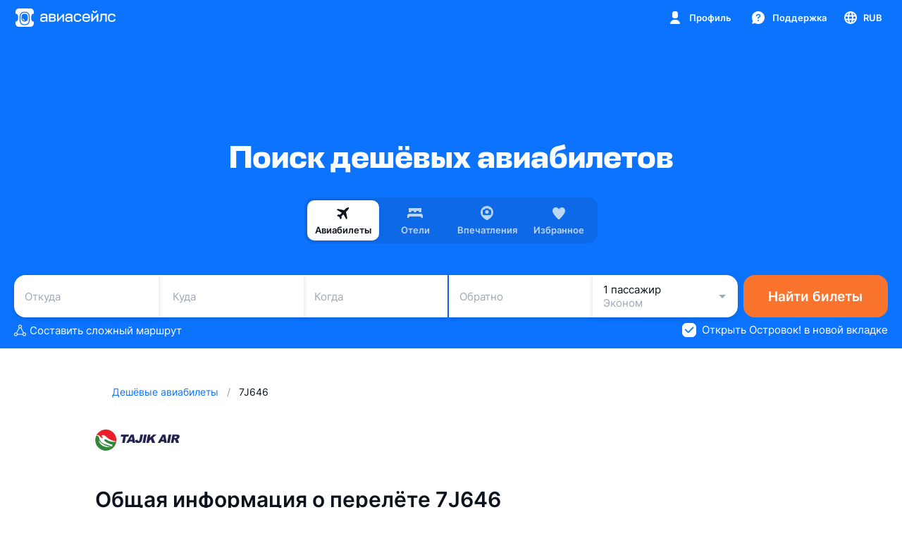

--- FILE ---
content_type: text/css; charset=utf-8
request_url: https://static.aviasales.com/selene-static/entrypoint/shared-255468be65e4642ac3095a6feedb9dddbebaf047.b4e296a1c6f2671c.css
body_size: 6392
content:
html:not(#\#),body:not(#\#){margin:0;padding:0}:not(#\#).s__UqVwYjQaIq8R0VKE{box-sizing:border-box;background-color:var(--screen_white_background);flex-direction:column;justify-content:center;align-items:center;width:100%;height:100vh;padding:16px 8px;display:flex}:not(#\#).s__ewgdAocsqsg_UuIL{display:flex;overflow:hidden}:not(#\#).s__PeAL04pAzi0BQw3J{width:-webkit-min-content;width:-moz-min-content;width:min-content}:not(#\#).s__PeAL04pAzi0BQw3J:empty{display:none}:not(#\#).s__SllqkxULgigNDkyB{scrollbar-width:none;min-width:100%;margin-bottom:-40px;padding-bottom:40px;overflow-x:auto}:not(#\#).s__SllqkxULgigNDkyB::-webkit-scrollbar{display:none}:not(#\#).s__y63IFBv2xwUCvdpQ{border-radius:16px;padding:16px}@media (min-width:768px){:not(#\#).s__y63IFBv2xwUCvdpQ{padding:32px}}:not(#\#).s__y63IFBv2xwUCvdpQ.s__ew7_RmxZ7Rc1aTgO{background-color:var(--card_white_on_screen_background)}:not(#\#).s___smpKRnEaVElC37R{margin-bottom:8px;font-size:19px}:not(#\#).s__fyvo0BLbkkIXEJ_S{font-size:15px}:not(#\#).s__RUzkLPWteK0Or5Qt .s___hFBHNEBEccuTh3B{border-top-left-radius:22px;border-top-right-radius:22px;margin-top:-22px}:not(#\#).s___hFBHNEBEccuTh3B{color:var(--text_primary);background-color:var(--modal_white_background);padding:20px 0;position:relative}:not(#\#).s__ai43vM3bzEgxkZSy{padding:0 16px}:not(#\#).s__PD3SiwUNjg2Lcj0K{z-index:3;background-color:var(--modal_white_background);padding:12px 0;position:-webkit-sticky;position:sticky;top:0}:not(#\#).s__PD3SiwUNjg2Lcj0K:not(:first-child){margin-top:4px}:not(#\#).s__m3myAzsgExE6Chod{margin-top:12px;padding:0 16px}:not(#\#).s__kVD9SvABicXF_wGV{margin-top:8px;padding:0 8px}:not(#\#).s__Y1zgi9hZotEtdMe0{margin-top:8px;padding:0 16px}:not(#\#).s__ca3Miac6R01cWu5U{margin-top:16px;padding:0 16px}:not(#\#).s__TUStH7YThOEkUQMI{z-index:1;width:44px;height:44px}:not(#\#).s__ZMDwbz364uguYBaX{z-index:1;justify-content:center;align-items:center;width:44px;height:44px;display:flex}:not(#\#).s__k4D4GyFNqIQS7Uo5{z-index:1;transform:rotate(345deg)}.s__D2mmrfyvjBgsjFJK{--shimmer_width:120px;--shimmer_background:linear-gradient(90deg,rgba(255,255,255,0) 0%,rgba(255,255,255,.4) 50%,rgba(255,255,255,0) 100%)}.--night .s__D2mmrfyvjBgsjFJK{--shimmer_background:linear-gradient(90deg,rgba(255,255,255,0) 0%,rgba(255,255,255,.08) 50%,rgba(255,255,255,0) 100%)}.s__g76MjBjQXUIKVt4R{width:calc(var(--image_width)*1px);height:calc(var(--image_height)*1px);background-image:var(--image_background_placeholder,transparent);background-position:50%;background-size:cover;transition:background-color .1s ease-out .1s;display:inline-block;position:relative;overflow:hidden}.s__k7uwhZAO9mk7FYJF{border-radius:inherit;opacity:0;width:100%;height:100%;position:absolute;top:0;left:0}.s__iZufJt5ydygebvFw{background-color:var(--shimmer)}.s__iZufJt5ydygebvFw:before{top:0;left:calc(var(--shimmer_width)*-1);width:var(--shimmer_width);content:"";background:var(--shimmer_background);height:100%;animation:1.1s linear infinite s__dhOXCwWMsYCNV9hO;position:absolute}@keyframes s__dhOXCwWMsYCNV9hO{0%{left:calc(var(--shimmer_width)*-1)}36%{left:calc(var(--shimmer_width)*-1)}to{left:100%}}.s__GQmyVIzXeUvtNSAc{opacity:1}.s__BV5SAYpiBAkXocvy{transition:opacity .3s ease-out}.s__XSzzs73mu5Eu_Xae:after{content:"";background:var(--alpha_4);width:100%;height:100%;position:absolute;top:0;left:0}.s__XSzzs73mu5Eu_Xae .s__k7uwhZAO9mk7FYJF{outline:1px solid var(--border_picture);outline-offset:-1px}:not(#\#).s__ZZA4VniYyJUJdhSO{width:100%;min-height:100vh;padding-bottom:calc(80px + env(safe-area-inset-bottom));background-color:var(--screen_white_background);flex-direction:column;display:flex;position:relative}@supports (min-height:100dvh){:not(#\#).s__ZZA4VniYyJUJdhSO{min-height:100dvh}}:not(#\#).s__xY4R4c0f5jMJ9MUO{z-index:3;background-color:var(--white-graphite_700);width:100%;position:-webkit-sticky;position:sticky;top:0;transform:translateZ(0)}:not(#\#).s__s8JF0j2z0Q0HvX9k{z-index:2;background-color:var(--screen_gray_background);opacity:1;scroll-behavior:smooth;align-items:center;padding:8px 0;transition:transform .5s cubic-bezier(.25,1,.5,1),opacity .5s cubic-bezier(.25,1,.5,1);display:flex;position:fixed;top:48px;left:0;right:0}:not(#\#).s__vqTBiw2PtQwbXaJF{opacity:0;transform:translateY(-64px)}:not(#\#).s__sOfhZJIrulkrimSY{background-color:var(--screen_gray_background)}:not(#\#).s__fByRXVCzdoooycVh{width:100%}:not(#\#).s__tUHgJBb1qoSmVEVI{z-index:2;background:linear-gradient(180deg,transparent 0%,var(--screen_white_background)50%);width:100%;max-width:100%;padding:16px;transition:transform .5s;position:fixed;bottom:0;left:0}:not(#\#).s__oJAQSgHqx0XXMs4T{transform:translateY(100%)}:not(#\#).s__l8AWxxJLPMsHMfvm{z-index:2;width:100%;max-width:512px;padding:0 16px 12px;transition:transform .3s;position:fixed;bottom:0;left:50%;transform:translate(-50%)}:not(#\#).s__GEYd3f4OvD8BjdWO{transform:translate(-50%,100%)}@media (min-width:568px){:not(#\#).s__fByRXVCzdoooycVh{align-items:center}}@media (min-width:768px){:not(#\#).s__fByRXVCzdoooycVh{justify-content:center;margin:0 auto}}@media (min-width:1024px){:not(#\#).s__tUHgJBb1qoSmVEVI{display:none}:not(#\#).s__l8AWxxJLPMsHMfvm{max-width:400px}:not(#\#).s__fByRXVCzdoooycVh{justify-content:initial;max-width:908px;margin:0 auto;padding:0 32px;transform:translate(-84px)}:not(#\#).s__HtYBYhD2PUUgHO7E{max-width:1076px;transform:translate(0)}:not(#\#).s__w5Ns8WqF4ImI88i4{padding-left:16px;padding-right:16px}:not(#\#).s__ZZA4VniYyJUJdhSO{padding-bottom:0}:not(#\#).s__JqLjH63gjR8IiFy6{padding-bottom:calc(80px + env(safe-area-inset-bottom))}}:not(#\#).s__T3A4J0ZV5EH7ndPP{background-color:var(--ink_50-graphite_700);background-position:top;background-repeat:no-repeat;flex-direction:column;align-items:center;padding-bottom:32px;display:flex;position:relative;overflow:hidden}:not(#\#).s__pGDaqH89yQi48rWj{background-color:var(--card_white_on_modal_background);justify-content:center;align-items:flex-start;width:100%;height:100%;display:flex;position:absolute;overflow:hidden}:not(#\#).s__ZGMVLog_X_8iGCLk{justify-content:center;align-items:flex-start;min-width:100%;height:calc(100% - 32px);display:flex;position:absolute}:not(#\#).s__RHH5jUAHIiUKk3sP{min-width:100%;margin-top:-1px}:not(#\#).s__vVE4FiUgosvt6Yvn{border-radius:50%;justify-content:center;width:72px;height:72px;padding-top:8px;display:flex;position:relative}:not(#\#).s__L2g7CPJTqxkQ9HLk{position:absolute;top:0;bottom:0;left:0;right:0}:not(#\#).s__gWjAfesczzAXCoo1{border-radius:50%}:not(#\#).s__VW6RN1Dar8QKWILQ{max-width:420px;margin-top:-24px;padding:0 16px;position:relative}.s__riX5o3RQdfHjy_bt{width:100%;height:100%;color:var(--icon_light_on_bright);background:var(--alpha_24);justify-content:center;align-items:center;display:flex;position:absolute;top:0;left:0}:not(#\#).s__LqlcgJoFfu0dgGrY{width:100%;display:flex;position:relative}:not(#\#).s__sIso7krutM32oN0T{-ms-overflow-style:none;scrollbar-width:none;flex-wrap:nowrap;gap:8px;margin-bottom:-40px;padding-bottom:40px;display:flex;overflow:scroll}:not(#\#).s__sIso7krutM32oN0T::-webkit-scrollbar{width:0;height:0}:not(#\#).s__g6RCvDhikFOTncQI{flex-wrap:nowrap;gap:8px;padding:0 16px;display:flex}:not(#\#).s__KPlmpDSY_eQPplRA{z-index:3;background-color:var(--modal_gray_background);padding:10px;position:absolute;top:50%;transform:translateY(-50%)}:not(#\#).s__qLrk89AeQ0nV2oF9{left:0}:not(#\#).s__lh_KL2bc8Vcm1cPr{right:0}:not(#\#).s__oMb66RAgtNEQmlWP{display:none}@media (pointer:coarse),(hover:none){:not(#\#).s__KPlmpDSY_eQPplRA{display:none}}:not(#\#).s__S9Etnabhq0kj692Q{background-color:var(--alpha_8);flex-shrink:0;width:28px;height:28px;position:relative}:not(#\#).s__S9Etnabhq0kj692Q:before{content:"";position:absolute;top:-4px;bottom:-4px;left:0;right:0}:not(#\#).s__nITo9XGZyL0amk0H{color:var(--icon_default_on_grey)}@media (min-width:1024px){:not(#\#).s__LqlcgJoFfu0dgGrY{padding:0 40px}:not(#\#).s__g6RCvDhikFOTncQI{padding:0}}.s__I4FbHzphDglSsKS9.s__Wo2FXT3YgpUQAaya{--bubble-top-bottom-padding:4px;--bubble-left-right-padding:24px;--bubble-top-margin-box-break-is-not-supported:-8px;--bubble-line-height:43px}.s__I4FbHzphDglSsKS9.s__xNNeDy4M6EQ8P3GK{--bubble-top-bottom-padding:3px;--bubble-left-right-padding:18px;--bubble-top-margin-box-break-is-not-supported:-6px;--bubble-line-height:33px}.s__I4FbHzphDglSsKS9.s__dbqRGuJx4rgEJ1Py{--bubble-top-bottom-padding:2px;--bubble-left-right-padding:16px;--bubble-top-margin-box-break-is-not-supported:-4px;--bubble-line-height:29px}.s__I4FbHzphDglSsKS9.s__lITwLWC137EQC2hG{--bubble-top-bottom-padding:1px;--bubble-left-right-padding:12px;--bubble-top-margin-box-break-is-not-supported:-2px;--bubble-line-height:25px}.s__KPaPLOBsZZgKtkKF{width:calc(100% - var(--bubble-left-right-padding)*2);padding:var(--bubble-top-bottom-padding)0;margin:0 var(--bubble-left-right-padding);text-align:center}.s__bGWG_6onrL0RrnVl{padding:var(--bubble-top-bottom-padding)var(--bubble-left-right-padding);margin:0 calc(-1*var(--bubble-left-right-padding));line-height:var(--bubble-line-height);white-space:break-spaces;-webkit-box-decoration-break:clone;box-decoration-break:clone;background-clip:padding-box;border-radius:50vh}.s__q1A3dMg_mqUGfGIh{flex-direction:column;align-items:center;display:flex}.s__zxpG9ld2SGsYuSZX{padding:var(--bubble-top-bottom-padding)var(--bubble-left-right-padding);margin-top:var(--bubble-top-margin-box-break-is-not-supported);line-height:var(--bubble-line-height);white-space:nowrap;border-radius:50vh;display:inline-block}.s__zxpG9ld2SGsYuSZX:first-child{margin-top:0}.s__R6DOVjgUp8gXglVF{white-space:nowrap;visibility:hidden;position:absolute}.s__mkh1ATURc4vQf63r{padding:0}:not(#\#).s__yAiDSJI5HqMaH0z3{width:100%;max-width:100%}:not(#\#).s__cRQnJ0wncrMhvf5D{padding:0 8px}:not(#\#).s__cRQnJ0wncrMhvf5D:not(:empty)+.s__ZKZnapV45ZQwWJ9G{margin-top:16px}:not(#\#).s__IwMdmtW4n0BuWk9i{padding:0 8px}:not(#\#).s__P7xkfmu4XPwC0FtG{margin-top:24px;padding:0 8px;display:flex}:not(#\#).s__Ika_GsifXUMKu5mh .s__P7xkfmu4XPwC0FtG{justify-content:center}:not(#\#).s__Ika_GsifXUMKu5mh .s__IwMdmtW4n0BuWk9i{margin-top:8px}:not(#\#).s__wZ3NwrzNMcgDNYXA .s__P7xkfmu4XPwC0FtG{justify-content:flex-start}:not(#\#).s__wZ3NwrzNMcgDNYXA .s__cRQnJ0wncrMhvf5D,:not(#\#).s__wZ3NwrzNMcgDNYXA .s__IwMdmtW4n0BuWk9i,:not(#\#).s__wZ3NwrzNMcgDNYXA .s__P7xkfmu4XPwC0FtG{padding:0}:not(#\#).s__wZ3NwrzNMcgDNYXA .s__IwMdmtW4n0BuWk9i{margin-top:16px}:not(#\#).s__f1Reco3YF0E8gEHK{width:100%;transition:height .3s linear,opacity .3s linear;position:relative}:not(#\#).s__KFGLTamRJp4MP28N{border-radius:16px;justify-content:center;align-items:center;width:100%;display:flex;overflow:hidden}:not(#\#).s__NZHGulB8gIANUjtJ{max-width:100%;display:flex}:not(#\#).s__WYdoDx4l7BMYyG5G{object-fit:scale-down}:not(#\#).s__dbR8i3j15UgeW_V1{border-radius:16px;position:absolute;top:0;left:0}.s__PKiVTShc2YMMevYx{--shimmer_background:#43536a;--shimmer_foreground:#fff;--shimmer_opacity:.08}.--night .s__PKiVTShc2YMMevYx{--shimmer_background:#3d3f43;--shimmer_foreground:#5f6164;--shimmer_opacity:.4}.s__ytrns8QFeCIN0j7o{display:block;position:relative}:not(#\#).s__qs8asGAsEuYxn92J{max-width:100%}:not(#\#).s__FJWTi243mAYFyLOD .s__W2ea6sb4LEIIQ3DH{justify-content:center;display:flex}:not(#\#).s__FJWTi243mAYFyLOD .s__xPWICNGRAkksx4yq{padding:0 8px}:not(#\#).s__xPWICNGRAkksx4yq:not(:empty),:not(#\#).s__BwKbOtyvcQgOv9Jg{margin-top:12px}:not(#\#).s__W2ea6sb4LEIIQ3DH{width:100%}:not(#\#).s__trHKmyVTG4gCrmWs{flex-direction:column;align-items:center;padding-bottom:48px;display:flex}:not(#\#).s__n7fBFDVviAfaD7RT{padding-bottom:32px}:not(#\#).s__EheffVYQhngDkqos{width:100%;max-width:480px;margin-top:-8px;padding:0 24px}:not(#\#).s__Fey0QanMXY6bIhkd+.s__Fey0QanMXY6bIhkd{margin-top:12px}:not(#\#).s__bNfQTGmLTFUyBDAo{margin-top:20px}:not(#\#).s__sOFi8ZuwJ2sv3ccj{flex-direction:column;flex-grow:1;max-width:100%;display:flex;position:relative}:not(#\#).s__mjWyD1itx2AkRYvK{z-index:3;visibility:hidden;background-color:var(--modal_gray_background);width:100%;padding:12px 0;transition:all .5s cubic-bezier(.25,1,.5,1);position:fixed;top:80px;transform:translateY(-60px)}:not(#\#).s__SvvdpYCCjLEshWrw{visibility:visible;transform:translate(0)}:not(#\#).s__i8wKwOahVVona6Xa{background-color:var(--modal_gray_background);flex-shrink:0}:not(#\#).s__Qx1NOuFig7mR9USN{padding:12px 16px}:not(#\#).s__Q2UfmtXGmIw0BRMj{z-index:2;position:absolute;top:60px;left:16px}:not(#\#).s__b9cxNVbAH_4tkEP5{display:none}:not(#\#).s__NUukARG1CKk84RmY{flex-direction:column;flex-grow:1;align-items:center;width:360px;max-width:100%;height:100%;margin-left:auto;margin-right:auto;padding:24px 8px 112px;display:flex}:not(#\#).s__hPucejhPywIW4ehp .s__EImlEmr5Sk8bsu1I,:not(#\#).s__GaejKH_rfmA181Up{display:none}:not(#\#).s__bzjOr2ryjioXLwyq{z-index:1;width:-webkit-fit-content;width:-moz-fit-content;width:fit-content;display:block;position:fixed;bottom:16px;left:50%;transform:translate(-50%)}:not(#\#).s__b9cxNVbAH_4tkEP5{grid-area:side-filters;width:288px;height:calc(100vh - 80px);position:-webkit-sticky;position:sticky;top:80px;overflow:hidden}:not(#\#).s__b9cxNVbAH_4tkEP5.s__FAY8Me20KgCQANP4{overflow:visible}:not(#\#).s__xTMIr7t0RQUb0ac1{top:calc(var(--sticky-search-form-height)*1px);height:100%;max-height:var(--max-side-filters-height);padding:24px 16px var(--results-padding-bottom)0;overscroll-behavior-y:contain;will-change:padding-bottom;flex-direction:column;align-items:center;margin-left:auto;margin-right:-16px;transition:padding-bottom .2s ease-in-out;display:flex;position:-webkit-sticky;position:sticky;overflow-x:hidden;overflow-y:scroll}:not(#\#).s__xTMIr7t0RQUb0ac1.s__rpf6GJrxoIY3GupF{margin-right:-8px;padding-right:4px}:not(#\#).s__xTMIr7t0RQUb0ac1.s__rpf6GJrxoIY3GupF::-webkit-scrollbar{background:0 0;width:4px;height:auto;transition:all 3ms;display:block}:not(#\#).s__xTMIr7t0RQUb0ac1.s__rpf6GJrxoIY3GupF::-webkit-scrollbar-track{margin-top:24px;margin-bottom:var(--results-padding-bottom);background:0 0}:not(#\#).s__xTMIr7t0RQUb0ac1.s__rpf6GJrxoIY3GupF::-webkit-scrollbar-thumb{opacity:0;background:padding-box padding-box;border-radius:2px;transition:all 3ms}:not(#\#).s__xTMIr7t0RQUb0ac1.s__rpf6GJrxoIY3GupF::-webkit-scrollbar-button{display:none}:not(#\#).s__FAY8Me20KgCQANP4:hover .s__rpf6GJrxoIY3GupF::-webkit-scrollbar-thumb{background:var(--alpha_16);opacity:1}:not(#\#).s__FAY8Me20KgCQANP4:hover .s__rpf6GJrxoIY3GupF::-webkit-scrollbar-thumb:hover{background:var(--alpha_24)}@supports ((-moz-appearance:none)){:not(#\#).s__FAY8Me20KgCQANP4 .s__rpf6GJrxoIY3GupF{-ms-overflow-style:none;scrollbar-width:none;margin:0;padding:0}:not(#\#).s__FAY8Me20KgCQANP4 .s__rpf6GJrxoIY3GupF::-webkit-scrollbar{width:0;height:0}}:not(#\#).s__mZ5CLpcYReEyz1j4{padding-bottom:var(--results-padding-bottom)}:not(#\#).s__PETIs0n98GAMM0Gb{flex-direction:column}:not(#\#).s__PETIs0n98GAMM0Gb .s__mjWyD1itx2AkRYvK{display:none}:not(#\#).s__PETIs0n98GAMM0Gb .s__b9cxNVbAH_4tkEP5{height:calc(100vh - 130px)}:not(#\#).s__PETIs0n98GAMM0Gb .s__xTMIr7t0RQUb0ac1{padding-bottom:var(--fullscreen-map-padding-bottom)}:not(#\#).s__PETIs0n98GAMM0Gb .s__xTMIr7t0RQUb0ac1.s__rpf6GJrxoIY3GupF::-webkit-scrollbar-track{margin-bottom:var(--fullscreen-map-padding-bottom)}:not(#\#).s__PETIs0n98GAMM0Gb .s__mZ5CLpcYReEyz1j4{padding-bottom:calc(var(--fullscreen-map-padding-bottom) + 56px)}:not(#\#).s__PETIs0n98GAMM0Gb .s__EImlEmr5Sk8bsu1I{background-color:var(--screen_gray_background);flex-direction:column;flex-grow:1;justify-content:center;align-items:center;display:flex;position:relative}@media (min-width:768px){:not(#\#).s__mjWyD1itx2AkRYvK{top:142px}}@media (min-width:1024px){:not(#\#).s__sOFi8ZuwJ2sv3ccj{background-color:var(--screen_gray_background);gap:20px}:not(#\#).s__i8wKwOahVVona6Xa,:not(#\#).s__mjWyD1itx2AkRYvK,:not(#\#).s__Q2UfmtXGmIw0BRMj{display:none}:not(#\#).s__b9cxNVbAH_4tkEP5{display:block}:not(#\#).s__GaejKH_rfmA181Up{z-index:2;display:block;position:absolute;top:16px;left:16px}:not(#\#).s__bzjOr2ryjioXLwyq{display:none}:not(#\#).s__EImlEmr5Sk8bsu1I{background:var(--alpha_8);border-left:1px solid var(--alpha_8);flex-grow:1;grid-area:aside;justify-content:center;align-items:center;display:flex}:not(#\#).s__hPucejhPywIW4ehp{grid-template-columns:1fr 288px 344px minmax(312px,568px) 1fr;grid-template-areas:"left-margin side-filters hotels-list aside aside";display:grid;position:relative}:not(#\#).s__hPucejhPywIW4ehp .s__i8wKwOahVVona6Xa{background:0 0;position:relative}:not(#\#).s__hPucejhPywIW4ehp .s__i8wKwOahVVona6Xa:before{content:"";background:linear-gradient(180deg,var(--screen_gray_background)0%,var(--screen_white_background)100%);width:9999px;position:absolute;top:0;bottom:0;right:0}:not(#\#).s__hPucejhPywIW4ehp .s__Cd9UhOggnwQJyzU6{padding:16px 40px}:not(#\#).s__hPucejhPywIW4ehp .s__NUukARG1CKk84RmY{grid-area:hotels-list;width:100%;height:100%;padding:24px 0 80px}:not(#\#).s__hPucejhPywIW4ehp .s__EImlEmr5Sk8bsu1I{height:calc(100vh - 80px);display:flex;position:-webkit-sticky;position:sticky;top:80px}:not(#\#).s__PETIs0n98GAMM0Gb{grid-template-columns:1fr 288px 344px minmax(312px,568px) 1fr;grid-template-areas:"left-margin side-filters aside aside aside";display:grid;position:relative}:not(#\#).s__PETIs0n98GAMM0Gb .s__EImlEmr5Sk8bsu1I{height:calc(100vh - 130px);position:-webkit-sticky;position:sticky;top:130px}}@media (min-width:1280px){:not(#\#).s__hPucejhPywIW4ehp,:not(#\#).s__PETIs0n98GAMM0Gb{grid-template-columns:1fr 288px 656px 256px 1fr}}:not(#\#).s__sd137DKB6k8jtWoZ{width:inherit;justify-content:center;display:flex;position:fixed;bottom:24px}:not(#\#).s__RdnVNBe7wbg5dVU5{background:var(--card_white_on_modal_background);border:3px solid var(--card_white_on_modal_background);min-width:200px;box-shadow:var(--shadow_m);border-radius:12px}:not(#\#).s__m7ciSF0pElYjI_ul{--sticky-search-form-height:80;--tabbar-height:50;--scroll-position:0;--scroll-distance:max(var(--tabbar-height),1);--scroll-progress:clamp(0,calc(var(--scroll-position)/var(--scroll-distance)),1);--compensation-progress:calc(1 - var(--scroll-progress));--max-side-filters-height:calc(100vh - var(--sticky-search-form-height)*1px);--results-padding-bottom:calc(var(--tabbar-height)*var(--compensation-progress)*1px + 80px);--fullscreen-map-padding-bottom:24px}.s__s9mwg0D7DcLqrcRK{margin:0;padding:0;list-style-type:none}.s__dkFw_3148soOLhQv{background-color:var(--card_gray_on_card_background);border-radius:12px;padding:16px}.s__V72ohK5W3FgQQh1g{margin-top:8px;display:flex}.s__V72ohK5W3FgQQh1g:first-child{margin-top:0}.s__dFg76ZvVFgRqXZ9m{flex-shrink:0;width:16px;height:16px;margin-top:4px;margin-right:8px}.s__TgHBIQgzU_4HVjDU{flex-shrink:0;width:16px;margin-right:8px}.s__wadIHD_shdIGlvNQ{color:var(--text_link_default);align-items:center;text-decoration:none;display:inline-flex}.s__wadIHD_shdIGlvNQ:hover{opacity:.7}html:not(#\#){--hotels-search-page-form-bg-color:var(--brand_primary_500)}html:not(#\#).--night{--hotels-search-page-form-bg-color:var(--graphite_900)}:not(#\#).s__OXKrcN0hYw8myPfJ{flex-direction:column;justify-content:stretch;width:100%;min-height:100vh;display:flex;position:relative}@media (min-width:1024px){:not(#\#).s__OXKrcN0hYw8myPfJ{background-color:var(--screen_gray_background)}}@supports (min-height:100dvh){:not(#\#).s__OXKrcN0hYw8myPfJ{min-height:100dvh}}:not(#\#).s__qrcCz59MlegCkMWg{z-index:1;display:none;position:absolute;top:76px;left:580px}:not(#\#).s__zlLxxl30XX8bJZcJ{z-index:4;background-color:var(--hotels-search-page-form-bg-color);flex-grow:0;flex-shrink:0;width:100%;position:relative}:not(#\#).s__iR5fdzTmYZ16lmOz{width:100%;max-width:1280px;margin:0 auto;padding:12px 20px 16px;position:relative}:not(#\#).s__IiRYW88qE_AlVWGa{padding:12px 20px 0}:not(#\#).s__GmmcgDeJNssnZTS7{z-index:4;background-color:var(--page-header-color);flex-grow:0;flex-shrink:0;width:100%;height:100%;padding:10px;position:-webkit-sticky;position:sticky;top:0}:not(#\#).s__OPouScQt6F8Vh3kt{flex-direction:column;flex-grow:1;height:100%;display:flex}:not(#\#).s__KV80pqVfRkgMIwa7{justify-content:center;align-items:center;max-width:360px;margin:auto;padding:24px 8px 80px}@media (min-width:568px){:not(#\#).s__iR5fdzTmYZ16lmOz{padding:10px 20px}:not(#\#).s__IiRYW88qE_AlVWGa{display:none}}@media (min-width:768px){:not(#\#).s__zlLxxl30XX8bJZcJ{position:-webkit-sticky;position:sticky;top:0}}@media (min-width:1024px){:not(#\#).s__qrcCz59MlegCkMWg{display:flex}}@media (min-width:1280px){:not(#\#).s__qrcCz59MlegCkMWg{left:860px}}:not(#\#).--night .s__zlLxxl30XX8bJZcJ:after{content:"";background-color:var(--white_alpha_8);height:1px;position:absolute;bottom:0;left:0;right:0}:not(#\#).s__pDwcpZMMzMYnVDor{margin-top:auto;padding:0 8px 16px;position:-webkit-sticky;position:sticky;bottom:0}@media (min-width:1024px){:not(#\#).s__pDwcpZMMzMYnVDor{padding:0 16px 16px}}html:not(#\#){--hotels_footer_divider_color:var(--ink_300);--hotels_main_background_color:var(--screen_brand_background);--hotels_main_color:var(--white)}html:not(#\#).--night{--hotels_footer_divider_color:var(--graphite_900)}:not(#\#).s__NwHsluKuxUktbRlK{background-color:var(--screen_gray_background)}:not(#\#).s__xheJEw6gIJEPav65{color:var(--hotels_main_color);background-color:var(--hotels_main_background_color);flex-direction:column;align-items:center;display:flex}:not(#\#).s__OPcREM8a1Q0mFKpH{text-align:center;flex-direction:column;justify-content:flex-end;align-items:center;width:100%;max-width:1240px;min-height:58px;padding:5px 20px 0;display:flex}:not(#\#).s__eOct6Qqlr58ZGrta{display:none}:not(#\#).s__ZEagNh58BDsxxVw8{flex-direction:column;justify-content:flex-start;align-items:center;width:100%;max-width:1280px;min-height:31vh;padding:12px 20px 16px;display:flex}:not(#\#).s__r0EMSnRoOIsKyKBt{width:100%}:not(#\#).s__sutX6Ks90GkcCZB6{width:100%;margin-top:12px}:not(#\#).s__ZiKrGdIRgwI29GQ0{background-color:var(--card_white_on_screen_background);border-top:1px solid var(--hotels_footer_divider_color)}:not(#\#).s__jeRrC3xw56URi8d_{max-width:1328px;margin:0 auto;padding:0 24px}@media (min-width:568px){:not(#\#).s__OPcREM8a1Q0mFKpH{padding-top:35px}:not(#\#).s__sutX6Ks90GkcCZB6{margin-top:45px}}@media (min-width:768px){:not(#\#).s__OPcREM8a1Q0mFKpH{padding-top:50px}:not(#\#).s__eOct6Qqlr58ZGrta:not(:empty){margin-top:8px;display:block}:not(#\#).s__ZEagNh58BDsxxVw8{min-height:25vh;margin-top:2px;padding-top:30px}}@media (min-width:1024px){:not(#\#).s__OPcREM8a1Q0mFKpH{min-height:24vh;padding-top:100px}}:not(#\#).s__GLXVE33ScMbQUu6B{flex-direction:column;flex:1;padding:0 8px;display:flex;position:relative}:not(#\#).s__fIjJ1m1ffOUByLUl{text-align:center;background-color:var(--ink_50-graphite_700);border-radius:20px;flex-direction:column;align-items:center;padding:40px 32px;display:flex}:not(#\#).s__mkPFxgY8U8wk7uki,:not(#\#).s__waN2rXvCb0k4p7op{max-width:380px}:not(#\#).s__mkPFxgY8U8wk7uki{margin-top:8px}:not(#\#).s__y5CMZYKvFfscPKLe{padding:0 20px}:not(#\#).s__PJHOBHVJddYVBg2X{background-color:var(--ink_50-graphite_700);height:4px}:not(#\#).s__GlrgexxNFrktD8s9{background-color:var(--ink_50-graphite_700);border-radius:20px 20px 0 0;flex:1;justify-content:center;min-height:72px;display:flex}:not(#\#).s___40FGiwAzkw7jaBp{color:var(--brand_primary_500)}:not(#\#).s__Xkfym9S4JHEw8RWi{flex-direction:column;flex-grow:1;padding:12px 12px 40px;display:flex;position:relative}:not(#\#).s__Ss40eyPVWXsEPkM_{padding:12px 0}:not(#\#).s__N5LEYP6w2L4bANWB{padding-top:20px}:not(#\#).s__XLm3haJOPXQbSTKK{flex-grow:1;justify-content:center;align-items:center;padding:0;display:flex}:not(#\#).s___Pzsb0CWO7kiAmfJ{justify-content:center;padding:24px 8px;display:flex}:not(#\#).s__ZaqoG5LMdUsP9XXC .s___Pzsb0CWO7kiAmfJ{justify-content:flex-start}:not(#\#).s__mKPVrAkickqqUg5S{-ms-overflow-style:none;scrollbar-width:none}:not(#\#).s__mKPVrAkickqqUg5S::-webkit-scrollbar{width:0;height:0}:not(#\#).s__J4RSqMKoDMgnyS6G{flex-direction:column;flex:auto;display:flex}:not(#\#).s__EwmxA2wgAhIzx_9s{flex-direction:column;flex:1;justify-content:center;min-height:392px;padding:0 0 48px;display:flex;position:relative}:not(#\#).s__RSWD15X_6tEdIqec{background-color:var(--card_white_on_modal_background);flex-direction:column;flex:1;display:flex;position:relative}:not(#\#).s__OGD5NF1MFcwRubSe{padding-bottom:40px}:not(#\#).s__mOaifJ8NiEMeJqgf{justify-content:center;align-items:flex-start;width:100%;padding-bottom:24px;display:flex}:not(#\#).s___qw3H0BeD4uHpuMe{background-color:var(--accent_brand_primary_800)}:not(#\#).s__FCb3tryDudgV42Tr{background-color:var(--accent_green_500)}:not(#\#).s__Yj6_SHOPKz8qexrL{background-color:var(--accent_purple_500)}:not(#\#).s__FZD3BHoDYWYPrEJg{background-color:var(--accent_brand_primary_300)}:not(#\#).s__eOc2OxQY0oCJz6Aj{background-color:var(--accent_brand_primary_50)}:not(#\#).--night .s__eOc2OxQY0oCJz6Aj{background-color:var(--accent_brand_primary_300)}.s__tJvbcingwEnqCyE1:empty{display:none}:not(#\#).s__jTeeRLesKhIvOnDr{flex-direction:column;gap:24px;display:flex}
/*# sourceMappingURL=https://private-static.prod.k8s.int.avs.io/selene-source-maps/shared-255468be65e4642ac3095a6feedb9dddbebaf047.b4e296a1c6f2671c.css.map*/

--- FILE ---
content_type: text/css; charset=utf-8
request_url: https://static.aviasales.com/selene-static/entrypoint/explore/0_header.8b2da3dc8a28c23b.css
body_size: 2365
content:
html:not(#\#):not(.--night),:not(#\#).--night{--hotels_checkbox_text_color:var(--white)}:not(#\#).s__VRtqfWUL7ZozJKha{color:var(--hotels_checkbox_text_color);margin-left:8px;line-height:20px}:not(#\#).s__Ls1aKFJizkfPTDBV{color:var(--black);background:var(--more_gradient_pinkvioletblue);border-radius:4px;margin-left:2px;padding:2px 4px}.s__eL0W5ckpiszGCJAh{cursor:pointer;display:block;position:relative}.s__eL0W5ckpiszGCJAh input{cursor:pointer;opacity:0;width:0;height:0;position:absolute}.s__fdcBCtrL6y4o2Sjr{flex-shrink:0;display:block;position:relative;top:0;left:0}.s__fdcBCtrL6y4o2Sjr.s__Ps5K7itC5wgwyiux{background-image:url(/selene-static/entrypoint/94a48da73f7a51bc.svg);background-position:50%;border-radius:100px;width:50px;height:30px;box-shadow:inset 0 0 4px rgba(0,0,0,.3)}.s__fdcBCtrL6y4o2Sjr.s__Ps5K7itC5wgwyiux:before{z-index:3;content:"";border-radius:inherit;opacity:0;background-image:url(/selene-static/entrypoint/b3cd8f10bc0e2e27.svg);background-position:50%;width:100%;height:100%;transition-property:opacity;transition-duration:.2s;transition-timing-function:ease-in-out;display:block;position:absolute;top:0;left:0}.s__fdcBCtrL6y4o2Sjr.s__pCT4e05sB0PbySJY{will-change:transform;background-image:url(/selene-static/entrypoint/dc971dfb1693e011.svg);background-position:50%;border-radius:10px;width:32px;height:32px;overflow:hidden}.s__fdcBCtrL6y4o2Sjr.s__pCT4e05sB0PbySJY:before{z-index:3;content:"";border-radius:inherit;opacity:0;background-image:url(/selene-static/entrypoint/d0a835da6a744b09.svg);background-position:50%;width:100%;height:100%;transition-property:opacity;transition-duration:.2s;transition-timing-function:ease-in-out;display:block;position:absolute;top:0;left:0}.s__ehrkZTNF8DYQY2hg{z-index:3;background:var(--white);border-radius:20px;width:20px;height:20px;position:absolute}.s__ehrkZTNF8DYQY2hg.s__Ps5K7itC5wgwyiux{background-image:url(/selene-static/entrypoint/554fa5bcc36e9374.svg);background-position:50%;transition-property:transform,box-shadow;transition-duration:.2s;transition-timing-function:ease-in-out;top:5px;left:5px}.s__ehrkZTNF8DYQY2hg.s__Ps5K7itC5wgwyiux:before{z-index:3;content:"";border-radius:inherit;opacity:0;background-image:radial-gradient(49.25% 49.25%,#ff8742 0%,#ffd092 100%);background-position:50%;width:100%;height:100%;transition-property:opacity;transition-duration:.2s;transition-timing-function:ease-in-out;display:block;position:absolute;top:0;left:0}.s__ehrkZTNF8DYQY2hg.s__pCT4e05sB0PbySJY{transition-property:transform;transition-duration:.2s;transition-timing-function:ease-in-out;bottom:0;overflow:hidden}.s__ehrkZTNF8DYQY2hg.s__pCT4e05sB0PbySJY.s__M89P_dNrPxIEDbUy{background-image:radial-gradient(49.25% 49.25%,#ff8742 0%,#ffad25 100%);left:0;box-shadow:0 0 5px rgba(0,0,0,.25),inset 0 0 10px rgba(255,255,255,.5)}.s__ehrkZTNF8DYQY2hg.s__pCT4e05sB0PbySJY.s___PdQBJVPkyNW61za{background-image:url(/selene-static/entrypoint/554fa5bcc36e9374.svg);right:0}.s__eL0W5ckpiszGCJAh input[data-privet-kotlega]~.s__fdcBCtrL6y4o2Sjr .s__ehrkZTNF8DYQY2hg.s__pCT4e05sB0PbySJY.s__M89P_dNrPxIEDbUy{background-image:url(/selene-static/entrypoint/da4bf7f9a3cb0ac3.jpg);background-position:50%;background-size:cover}.s__eL0W5ckpiszGCJAh input:not(:checked)~.s__fdcBCtrL6y4o2Sjr:before{opacity:1}.s__eL0W5ckpiszGCJAh input:not(:checked)~.s__fdcBCtrL6y4o2Sjr.s__Ps5K7itC5wgwyiux{background-image:none}.s__eL0W5ckpiszGCJAh input:not(:checked)~.s__fdcBCtrL6y4o2Sjr .s__ehrkZTNF8DYQY2hg.s__Ps5K7itC5wgwyiux{transform:translate(0);box-shadow:0 0 5px rgba(0,0,0,.25),inset 0 0 10px rgba(255,255,255,.5)}.s__eL0W5ckpiszGCJAh input:checked~.s__fdcBCtrL6y4o2Sjr .s__ehrkZTNF8DYQY2hg.s__Ps5K7itC5wgwyiux:before{opacity:0}.s__eL0W5ckpiszGCJAh input:not(:checked)~.s__fdcBCtrL6y4o2Sjr .s__ehrkZTNF8DYQY2hg.s__pCT4e05sB0PbySJY.s__M89P_dNrPxIEDbUy{transform:translate(-2px,2px)}.s__eL0W5ckpiszGCJAh input:not(:checked)~.s__fdcBCtrL6y4o2Sjr .s__ehrkZTNF8DYQY2hg.s__pCT4e05sB0PbySJY.s___PdQBJVPkyNW61za{transform:translate(20px,20px)}.s__eL0W5ckpiszGCJAh input:checked~.s__fdcBCtrL6y4o2Sjr:before{opacity:0}.s__eL0W5ckpiszGCJAh input:checked~.s__fdcBCtrL6y4o2Sjr .s__ehrkZTNF8DYQY2hg.s__Ps5K7itC5wgwyiux{transform:translate(20px);box-shadow:inset 0 -3px 6px rgba(0,0,0,.15)}.s__eL0W5ckpiszGCJAh input:not(:checked)~.s__fdcBCtrL6y4o2Sjr .s__ehrkZTNF8DYQY2hg.s__Ps5K7itC5wgwyiux:before{opacity:1}.s__eL0W5ckpiszGCJAh input:checked~.s__fdcBCtrL6y4o2Sjr .s__ehrkZTNF8DYQY2hg.s__pCT4e05sB0PbySJY.s__M89P_dNrPxIEDbUy{transform:translate(-20px,20px)}.s__eL0W5ckpiszGCJAh input:checked~.s__fdcBCtrL6y4o2Sjr .s__ehrkZTNF8DYQY2hg.s__pCT4e05sB0PbySJY.s___PdQBJVPkyNW61za{transform:translate(2px,2px)}html.captcha-active>body{overflow:hidden}.captcha-container{z-index:1000;visibility:hidden;-webkit-user-select:none;-moz-user-select:none;-ms-user-select:none;user-select:none;background-color:rgba(26,32,40,.72);justify-content:center;align-items:center;width:calc(100vw + 2px);display:flex;position:fixed;top:0;left:0;height:100vh!important}@media (max-width:767px){.captcha-container{align-items:flex-end;padding-bottom:calc(2rem + 100vh - 100dvh)}}.captcha-container.visible,.captcha-container>.grecaptcha-badge{visibility:visible}.g-recaptcha-challenge{-webkit-user-select:none;-moz-user-select:none;-ms-user-select:none;user-select:none;justify-content:center;align-items:center;display:flex;z-index:1000!important;border:unset!important;background:0 0!important;width:100vw!important;height:100dvh!important;position:fixed!important;top:0!important;left:0%!important}.g-recaptcha-challenge>div:first-child{pointer-events:none;touch-action:none;-webkit-user-select:none;-moz-user-select:none;-ms-user-select:none;user-select:none;background-color:transparent!important}.g-recaptcha-challenge>div:last-child{background:#fff;box-shadow:0 1px 4px rgba(0,0,0,.06);position:unset!important;border:unset!important}.g-recaptcha-bubble-arrow{visibility:hidden!important}@media (max-width:767px){.g-recaptcha-challenge{align-items:flex-end;padding-bottom:2rem}}.SmartCaptcha-Shield{z-index:1000!important}.SmartCaptcha-Overlay{background:0 0!important}:root{--page-header-title-color:var(--white)}div:not(#\#)[data-selene-widget=selene_title]{display:contents}:not(#\#).web-app__page-header-wrap{transition:transform .3s}@media (min-width:1024px){:not(#\#)[data-reduced-page-header=false] .web-app__page-header-wrap.main-page{margin-top:50px}:not(#\#).--compact-form [data-reduced-page-header=false] .web-app__page-header-wrap{margin-top:0}}:not(#\#).--serp .web-app__page-header-wrap{z-index:3;width:100%;position:-webkit-sticky;position:sticky;top:50px}@media (max-width:1023px){:not(#\#).--serp .web-app__page-header-wrap{position:relative;top:0}}:not(#\#).--serp .--page-multiway .web-app__page-header-wrap{position:relative}:not(#\#).--serp.--collapsed-form .web-app__page-header-wrap,:not(#\#).--serp.--collapsed-form .--page-multiway .web-app__page-header-wrap{z-index:3;width:100%;position:-webkit-sticky;position:sticky;top:50px}:not(#\#).page-header{z-index:2;background-color:var(--page-header-color);flex-direction:column;justify-content:center;height:auto;min-height:0;transition:min-height .3s;display:flex;position:relative;transform:translate(0,0)}:not(#\#).--compact-form .page-header{display:none}:not(#\#).--serp .page-header,:not(#\#).--serp.--collapsed-form .page-header{padding-top:0}:not(#\#).page-header__form-set{flex-flow:column wrap;justify-content:center;align-items:center;display:flex}:not(#\#).page-header__selene-form{flex-grow:1;width:100%;display:none}:not(#\#).page-header__selene-form.visible{display:block}:not(#\#).page-header__titles{width:100%;max-width:1240px;min-height:198px;color:var(--page-header-title-color);text-align:center;flex-direction:column;justify-content:center;align-items:center;padding:50px 20px 0;display:flex;position:relative}@media (min-width:768px){:not(#\#).page-header__titles{margin-bottom:2px}}:not(#\#).page-header__titles .header__title{font-family:var(--brand-text-font-family);font-variant-numeric:lining-nums;margin:0;font-size:26px;font-weight:700;line-height:29px}@media (min-width:768px){:not(#\#).page-header__titles .header__title{font-family:var(--brand-text-font-family);font-variant-numeric:lining-nums;font-size:44px;font-weight:700;line-height:48px}}:not(#\#).page-header:not(.--compact) .page-header__titles{justify-content:flex-end}:not(#\#).page-header__tabs{width:100%;margin:30px 0 40px}:not(#\#).page-header__form-container{width:100%}:not(#\#).page-header__form{width:100%;max-width:1280px;min-height:178px;margin:0 auto;padding:0 20px}:not(#\#).page-header:not(.--compact) .page-header__form{min-height:47vh}:not(#\#).--airport .page-header:not(.--compact) .page-header__form{min-height:178px}:not(#\#).page-header__bottom{z-index:0;height:110px;margin-top:auto;padding:20px 0 0;position:relative;overflow:hidden}@media (min-width:768px){:not(#\#).page-header__bottom.--explore{padding:20px 40px 0}}:not(#\#).page-header__navbar-mock{background-color:var(--page-header-color);height:50px;margin-top:-50px}:not(#\#).page-header__form-mock{height:400px}:not(#\#).main-page .page-header{width:100%;min-height:calc(100vh - 50px)}@media (min-width:1024px){:not(#\#).page-header.--selene,:not(#\#).page-header__titles{justify-content:flex-end}}@media (max-width:1023px){:not(#\#).page-header__titles{min-height:168px;padding-top:50px}}@media (max-width:767px){:not(#\#).page-header__tabs{margin:30px 0 35px}:not(#\#).page-header__titles{min-height:120px;padding-top:35px}:not(#\#).page-header__bottom{height:120px;padding:20px 20px 0}}@media (max-width:567px){:not(#\#).page-header__tabs{margin:16px 0}:not(#\#).page-header__titles{min-height:58px;padding-top:5px}:not(#\#).page-header:not(.--compact) .page-header__form-set{min-height:58px;display:block}}:not(#\#)[data-reduced-page-header=true] .main-page .page-header:not(.--compact){min-height:0;padding-top:0;padding-bottom:0}:not(#\#)[data-reduced-page-header=true] .main-page .page-header:not(.--compact) .page-header__form-set{margin:unset}:not(#\#)[data-reduced-page-header=true] .main-page .page-header:not(.--compact) .page-header__titles{min-height:24vh;padding-top:100px}:not(#\#)[data-reduced-page-header=true] .main-page .page-header:not(.--compact) .page-header__form-container{width:100%;min-height:26vh}:not(#\#)[data-reduced-page-header=true] .main-page .page-header:not(.--compact) .page-header__form{min-height:106px}:not(#\#)[data-reduced-page-header=true] .main-page .page-header:not(.--compact) .page-header__bottom{display:none}@media (max-width:1023px){:not(#\#)[data-reduced-page-header=true] .main-page .page-header:not(.--compact){justify-content:flex-start}:not(#\#)[data-reduced-page-header=true] .main-page .page-header:not(.--compact) .page-header__titles{min-height:58px;padding-top:50px}}@media (max-width:767px){:not(#\#)[data-reduced-page-header=true] .main-page .page-header:not(.--compact) .page-header__titles{padding-top:35px}}@media (max-width:567px){:not(#\#)[data-reduced-page-header=true] .main-page .page-header:not(.--compact) .page-header__titles{padding-top:5px}}div:not(#\#)[data-selene-widget="0_header"]{display:contents}:not(#\#).s__GkNOd0J0D3cppEDs{z-index:30;display:contents;position:relative}:not(#\#).s__u5w43bTpY9AnlYDh{z-index:2;position:relative}:not(#\#).s___Ih4FphCv9oj087o .s__u5w43bTpY9AnlYDh{display:contents}@media (min-width:768px){:not(#\#).s___Ih4FphCv9oj087o .s__u5w43bTpY9AnlYDh{display:block}}@media (min-width:1024px){:not(#\#).s__l_V_9vGK0U9NXGCh .s__u5w43bTpY9AnlYDh{display:contents}}:not(#\#).s__l_V_9vGK0U9NXGCh.s___Ih4FphCv9oj087o .s__u5w43bTpY9AnlYDh{display:contents}@media (min-width:768px){:not(#\#).s__l_V_9vGK0U9NXGCh.s___Ih4FphCv9oj087o .s__u5w43bTpY9AnlYDh{display:block}}@media (min-width:1024px){:not(#\#).s__l_V_9vGK0U9NXGCh.s___Ih4FphCv9oj087o .s__u5w43bTpY9AnlYDh{display:contents}}:not(#\#).s__OR8p4yupuJU3EiT0 .s__u5w43bTpY9AnlYDh{display:contents}
/*# sourceMappingURL=https://private-static.prod.k8s.int.avs.io/selene-source-maps/explore/0_header.8b2da3dc8a28c23b.css.map*/

--- FILE ---
content_type: text/javascript; charset=utf-8
request_url: https://static.aviasales.com/selene-static/entrypoint/shared-b1c100c34dde6cd187a86977ef21a9aeef9eaf73.14020ef74122e0eb.min.js
body_size: 12410
content:
"use strict";(self.__LOADABLE_LOADED_CHUNKS__=self.__LOADABLE_LOADED_CHUNKS__||[]).push([["20907"],{62525:function(e,t,s){s.d(t,{wL:function(){return eI}});var r=s(31823),i=s(4865),n=s(83277),a=s(54623),o=s(7067),l=s(96356),c=s(7110),u=s(53618),d=s(45286),p=s(19855),m=s(17851);s(65315),s(37089),s(837),s(84136);let _="temp_pending_answer";function g(e,t,s){return e.map(e=>e.id===t?s:e)}function k(e){return e?e.trim().replace(/\s+/g," "):""}function f(e,t){let{answerId:s,answerRollbackData:r}=t,i={...e};return r?i.answers=i.answers?.map(e=>e.id===s?{...e,...r}:e):i.answers=i.answers?.filter(e=>e.id!==s),i.answers=i.answers?.filter(e=>e.id!==_)||[],i}var b=s(25598),h=s(37146),v=s(98887),w=s(55250),x=s(96586),y=s(94801),P=s(61672),E=s(29167),C=s(46477);let j=(0,E.Record)({answer_id:E.String,entity_id:(0,E.Optional)(E.String),prompt:E.String});(0,E.Record)({button_text:E.String,title:E.String,text:E.String});let q=(0,E.Record)({id:E.String,error:(0,E.Optional)(E.String),input:(0,E.Optional)(j),cancel_button:(0,E.Optional)(C.OX),process_info:(0,E.Optional)(C.E0),progress:E.Number,status:p.$Y,subtitle:(0,E.Optional)(E.String),title:(0,E.Optional)(E.String),uri:E.String}),S=q.extend({result:(0,E.Optional)(p.PI.nullable())}),A=(0,E.Record)({task:S,block:p.PI.omit("type")}),F=q.extend({result:(0,E.Optional)(p.PI.omit("type").nullable())}),z=(0,i.withFactory)({sid:"b945m4t0",fn:()=>(0,a.B)(e=>{let{$aiBlock:t,$metaParams:s,blockLoaded:r,localStorageKey:n,$isAuthRequiredNormalized:o}=e,{$userLoggedIn:c}=x.D.outputs,{$defaultHeaders:u}=P.$.outputs,d=(0,i.withFactory)({sid:"2zhdi7uf",fn:()=>(0,b.An)({params:(0,i.withFactory)({sid:"62lwndnt",fn:()=>(0,b.NR)()}),request:{url:e=>{let{uri:t}=e;return t},body:e=>{let{prompt:t,isSuggest:s,answerId:r}=e;return{prompt:t,is_suggest:s,answer_id:r}},headers:u,method:"POST"},response:{contract:(0,h.G)(A)}})}),m=(0,i.withFactory)({sid:"6vrkurkq",fn:()=>(0,b.f5)({params:(0,i.withFactory)({sid:"ds4jsx3r",fn:()=>(0,b.NR)()}),request:{url:e=>{let{uri:t}=e;return t},headers:u,method:"GET"},response:{contract:(0,h.G)(F)}})}),{start:_,finished:{success:g}}=(0,i.withFactory)({sid:"9bm2l3b0",fn:()=>(0,b.An)({name:"guides_ai_place_delete",params:(0,i.withFactory)({sid:"4msmg9n6",fn:()=>(0,b.NR)()}),request:{url:e=>{let{uri:t}=e;return t},method:"DELETE",headers:u},response:{contract:b.lN}})});(0,i.withFactory)({sid:"1n59qbhk",fn:()=>(0,b.L5)(m,{times:3,delay:(0,i.withFactory)({sid:"4lhbc4v4",fn:()=>(0,b.L8)(500)}),supressIntermediateErrors:!0,filter:b.TX})}),(0,i.withFactory)({sid:"2vrz9j8d",fn:()=>(0,b.Ex)(d,{strategy:"TAKE_EVERY"})}),(0,i.withFactory)({sid:"38g1sn30",fn:()=>(0,b.Ex)(m,{strategy:"TAKE_EVERY"})});let k=(0,i.createEvent)({sid:"72x5505c"}),f=(0,i.createEvent)({sid:"8k0kqif9"}),E=(0,i.createEvent)({sid:"86db2znu"}),C=(0,i.createEvent)({sid:"3gd8irjx"}),j=(0,i.createEvent)({sid:"3buew9xu"}),q=(0,i.createEvent)({sid:"462voe5u"}),S=(0,i.createEvent)({sid:"bb2ya0e5"}),z=(0,i.createEvent)({sid:"8i09dxur"}),N=(0,i.createEvent)({sid:"c68jvztq"}),T=(0,i.createEvent)({sid:"4onx0ijs"}),B=(0,i.createEvent)({sid:"1gr9244g"}),R=(0,i.createEvent)({sid:"6h8dnyy0"}),D=(0,i.createEvent)({sid:"8s5faoyz"}),I=(0,i.withFactory)({sid:"3alrwe01",fn:()=>(0,v.n)(k,1e3)}),M=(0,i.sample)({and:[{clock:[I,E]}],or:{sid:"57r0dtpm"}}),O=(0,i.withFactory)({sid:"aou497z7",fn:()=>(0,w.O)({source:k,reset:M})}),V=(0,i.withFactory)({sid:"bdn06fdj",fn:()=>(0,a.l)(()=>(0,y.f)({localStorageKey:n}))}),{startPolling:$,stopPolling:Q,addPollingItem:L,removePollingItem:U,continuePolling:W,addPollingItemsList:Z,clearPollingQueue:G}=V.inputs,{requestCalled:K}=V.outputs,H=(0,i.combine)({and:[t,e=>e?e.messages.fail:null],or:{sid:"7xcd18y7"}});return(0,i.sample)({and:[{clock:c,filter:(0,i.withFactory)({sid:"5yaaznb2",fn:()=>(0,l.A)(c)}),target:G}],or:{sid:"29dpklzy"}}),(0,i.sample)({and:[{clock:K,target:m.start}],or:{sid:"55x2tyrt"}}),(0,i.sample)({and:[{clock:r,source:{aiBlock:t,metaParams:s,errorDetails:H},filter:e=>{let{aiBlock:t}=e;return!!t},fn:e=>{let{metaParams:t,errorDetails:s,aiBlock:r}=e;return r&&r.answers?r.answers.filter(e=>{let{status:t,polling_url:s}=e;return t===p.tU.processing&&!!s}).map(e=>{let{id:r,polling_url:i}=e;return{id:r,answerId:r,uri:i,metaParams:t,errorDetails:s??void 0}}):[]},target:Z}],or:{sid:"6r6covri"}}),(0,i.sample)({and:[{clock:O,source:{aiBlock:t,metaParams:s,userLoggedIn:c,errorDetails:H,withAuth:o},filter:e=>{let{userLoggedIn:t,withAuth:s}=e;return!s||t},fn:(e,t)=>{let{aiBlock:s,metaParams:r,errorDetails:i}=e,{uri:n,prompt:a,isSuggest:o,answerId:l}=t;return{uri:n,metaParams:r,prompt:a,isSuggest:o,answerId:l,answerRollbackData:function(e,t){if(!e||!t)return;let s=e.answers?.find(e=>{let{id:s}=e;return s===t});if(!s)return;let{id:r,title:i,header:n,emoji:a,status:o}=s;return{id:r,title:i,header:n,emoji:a,status:o}}(s,l),errorDetails:i??void 0}},target:d.start}],or:{sid:"1ipqasy6"}}),(0,i.sample)({and:[{clock:d.finished.success,source:H,filter:(e,t)=>{let{result:{task:s}}=t;return!!s.input&&!!s.input.answer_id},fn:(e,t)=>{let{result:{task:s},params:r}=t;return{id:s.input.answer_id,uri:s.uri,answerId:s?.input?.answer_id,metaParams:r.metaParams,errorDetails:e??void 0,answerRollbackData:r.answerRollbackData}},target:L}],or:{sid:"ceh3bjtu"}}),(0,i.sample)({and:[{clock:d.finished.finally,target:E}],or:{sid:"2wtokrxv"}}),(0,i.sample)({and:[{clock:m.finished.success,filter:e=>{let{result:{status:t,input:s}}=e;return t===p.tU.done&&!!s?.answer_id},fn:e=>{let{result:t,params:s}=e;return{id:t.input.answer_id,answerId:t.input.answer_id,result:t.result,input:t.input,uri:t.uri,metaParams:s.metaParams,isSuggest:s.isSuggest,errorDetails:s.errorDetails}},target:N}],or:{sid:"ch9d884n"}}),(0,i.sample)({and:[{clock:m.finished.success,filter:e=>{let{result:{status:t}}=e;return t===p.tU.processing},fn:e=>{let{params:{id:t}}=e;return t},target:W}],or:{sid:"60o94see"}}),(0,i.sample)({and:[{clock:d.finished.success,filter:e=>{let{result:{task:t}}=e;return t.status===p.tU.processing},fn:e=>{let{result:{block:t,task:s},params:{metaParams:r,answerRollbackData:i}}=e;return{metaParams:r,answerRollbackData:i,result:{block:t,task:s}}},target:C}],or:{sid:"62ch10gb"}}),(0,i.sample)({and:[{clock:m.finished.success,filter:e=>{let{result:{status:t,result:s,input:r}}=e;return t!==p.tU.failed&&null!==s&&r?.answer_id!==void 0},fn:e=>{let{result:t,params:s}=e;return{...s,id:t.input.answer_id,answerId:t?.input?.answer_id,input:t.input,result:t.result}},target:j}],or:{sid:"6kf4as2x"}}),(0,i.sample)({and:[{clock:d.finished.failure,fn:e=>{let{params:{metaParams:t,errorDetails:s}}=e;return{metaParams:t,errorDetails:s}},target:B}],or:{sid:"cdfc9lb3"}}),(0,i.sample)({and:[{clock:m.finished.failure,fn:e=>{let{params:{id:t,metaParams:s,errorDetails:r}}=e;return{id:t,metaParams:s,errorDetails:r}},target:R}],or:{sid:"4usruct5"}}),(0,i.sample)({and:[{clock:[B,R],target:D}],or:{sid:"186k0mxg"}}),(0,i.sample)({and:[{clock:d.finished.success,filter:e=>{let{result:{task:t}}=e;return t.status===p.tU.failed},fn:e=>{let{params:{metaParams:t,errorDetails:s},result:r}=e;return{metaParams:t,errorDetails:r.task?.result?.messages.fail||s}},target:q}],or:{sid:"36g3yrap"}}),(0,i.sample)({and:[{clock:m.finished.success,filter:e=>{let{result:{status:t}}=e;return t===p.tU.failed},fn:e=>{let{params:{id:t,metaParams:s,answerId:r,errorDetails:i,answerRollbackData:n},result:a}=e;return{id:t,metaParams:s,answerId:r,answerRollbackData:n,errorDetails:a?.result?.messages.fail||i}},target:S}],or:{sid:"1nav416t"}}),(0,i.sample)({and:[{clock:[N,R,S],fn:e=>{let{id:t}=e;return t},target:U}],or:{sid:"8au8m2bk"}}),(0,i.sample)({and:[{clock:[N,R,S],target:z}],or:{sid:"c0g90q6b"}}),(0,i.sample)({and:[{clock:[S],filter:e=>{let{answerId:t}=e;return!!t},fn:e=>{let{answerId:t,answerRollbackData:s}=e;return{answerId:t,answerRollbackData:s}},target:f}],or:{sid:"9mizs3tr"}}),(0,i.sample)({and:[{clock:[R],filter:e=>{let{id:t}=e;return!!t},fn:e=>{let{id:t,answerRollbackData:s}=e;return{answerId:t,answerRollbackData:s}},target:f}],or:{sid:"70kgcnc7"}}),(0,i.sample)({and:[{clock:[q,S],target:T}],or:{sid:"b41q22l4"}}),{inputs:{deleteAnswer:_,startPolling:$,stopPolling:Q,clearPollingQueue:G,sendPollingRequest:k,removePendingQuestion:f},outputs:{generationSucceded:N,taskFailed:T,networkFailed:D,deleteSucceeded:g,initialQueryUpdated:C,pollingQueryLoadingUpdated:j,pollingTaskFailed:S},internals:{initialAiTaskQuery:d,aiTaskPollingQuery:m}}})});s(48169),s(99342),s(88238),s(34536),s(16257),s(20152),s(44711),s(72108),s(77030);var N=s(74848),T=s(81809),B=s(36718),R=s(79004),D=s(28202),I=s(1531),M=s(29717);let O={[p.bl.poiQuestions]:"tass_ai_place_answer_negative_feedback_clicked",[p.bl.travelRestrictions]:"tass_tr_ai_answer_negative_feedback",[p.bl.airlinesRules]:"tass_airlines_rules_ai_answer_negative_feedback",[p.bl.travelAssistant]:"tass_travel_assistant_ai_answer_negative_feedback",[p.bl.faqAiSection]:"tass_faq_answer_negative_feedback",[p.bl.travelAssistantCountryScreen]:"tass_ai_location_info_negative_feedback_clicked",[p.bl.travelAssistantDirectionScreen]:"tass_ai_location_info_negative_feedback_clicked"},{notify:V}=I.l.inputs,$=(0,i.withFactory)({sid:"bhvs0x37",fn:()=>(0,a.B)(e=>{let{blockType:t,$aiBlock:s,uxFeedbackShown:r,generateAnswer:n,deleteAnswer:o}=e,c=O[t],{sendUxFeedback:u}=D.y.inputs,{linkClicked:d}=M.k$.inputs,p=(0,i.createEvent)({sid:"6wvjfn01"}),_=(0,i.createEvent)({sid:"28qg3udt"}),g=(0,i.createEvent)({sid:"fgjavub"}),k=(0,i.createEvent)({sid:"7k44ngd5"}),f=(0,i.createEvent)({sid:"ccxgjgyz"}),b=(0,i.createEvent)({sid:"12ghaytc"}),h=(0,i.createEvent)({sid:"6gb9w4tr"}),v=(0,i.createEvent)({sid:"3ortrx4f"}),w=(0,i.createEvent)({sid:"12prsur8"});(0,i.sample)({and:[{clock:w,target:M.k$.inputs.linkClicked}],or:{sid:"dusgbuuk"}});let{$enabled:x,toggle:y,turnOff:P}=(0,i.withFactory)({sid:"cob0asm0",fn:()=>(0,a.l)(m.zD,!1)}),E=(0,i.createStore)(!1,{sid:"5689bp1q"}),C=(0,i.createEvent)({sid:"yz78sfu"}),j=(0,i.createEvent)({sid:"dqzwdxeq"}),{openImmediately:q,closeImmediately:S}=(0,i.createApi)({and:[E,{openImmediately:(e,t)=>!0,closeImmediately:()=>!1}],or:{sid:"3epv0rp4"}});(0,i.sample)({and:[{clock:E,filter:Boolean,target:f}],or:{sid:"3dqyz0f6"}});let A=(0,i.createStore)("",{sid:"7h8itoz"}).reset(S),{changePrompt:F}=(0,i.createApi)({and:[A,{changePrompt:(e,t)=>t}],or:{sid:"684za20d"}}),z=(0,i.createStore)(!1,{sid:"9nwr5qh2"}).reset(S),{showPromptField:I}=(0,i.createApi)({and:[z,{showPromptField:()=>!0}],or:{sid:"zsq1bo7"}}),$=(0,i.createStore)(!1,{sid:"9cby4bqu"}),{enableBlurClose:Q,disableBlurClose:L}=(0,i.createApi)({and:[$,{enableBlurClose:()=>!1,disableBlurClose:()=>!0}],or:{sid:"8ve9gcab"}}),U=(0,i.combine)({and:[s,e=>e?e.questions_limit?e.questions_limit:1/0:0],or:{sid:"9w6nbx6w"}});(0,i.sample)({and:[{clock:C,target:q}],or:{sid:"4w32oxh3"}}),(0,i.sample)({and:[{clock:S,target:Q}],or:{sid:"8wmyfhbk"}});let W=(0,i.combine)({and:[s,e=>e?.prompt_placeholder??""],or:{sid:"6kve6fkv"}}),Z=(0,i.combine)({and:[s,e=>e?.prompt_button??""],or:{sid:"2xkvu0uj"}}),G=(0,i.combine)({and:[s,e=>e?.action_button.clarification_title??""],or:{sid:"94hlvm58"}}),K=(0,i.combine)({and:[s,e=>e?.long_text_error??null],or:{sid:"4gcdhjak"}}),H=(0,i.combine)({and:[A,K,(e,t)=>e.length>200?t:null],or:{sid:"bab3ivnf"}}),J=(0,i.combine)({and:[A,H,(e,t)=>!!t||e.length<3],or:{sid:"2jkn4dru"}}),Y=(0,i.createStore)(null,{sid:"b1bo1mgy"}).reset(S),X=(0,i.combine)({and:[Y,e=>e?.id??null],or:{sid:"a5k65h98"}}),ee=(0,i.combine)({and:[Y,e=>e?.header??""],or:{sid:"cc7yftki"}}),et=(0,i.combine)({and:[Y,e=>e?.disclaimer??null],or:{sid:"7nezhf2f"}}),es=(0,i.combine)({and:[Y,e=>e?.feedback.buttons.find(e=>"toast"===e.action)??null],or:{sid:"4spa6cn6"}}),er=(0,i.combine)({and:[Y,e=>e&&e.results?e.results[e.results.length-1]?.text:""],or:{sid:"dfamcwg"}}),ei=(0,i.combine)({and:[Y,e=>e?.is_suggest??!1],or:{sid:"ca717wkx"}}),en=(0,i.combine)({and:[Y,e=>e?.sources_title??null],or:{sid:"8ve11mk8"}}),ea=(0,i.combine)({and:[Y,e=>e?.sources??null],or:{sid:"b88mo6sc"}}),eo=(0,i.combine)({and:[Y,e=>{if(!e)return[];if(e.trusted_links&&e.trusted_links.length>0)return e.trusted_links;if(!e.results)return[];let t=e.results.reduce((e,t)=>(t.trusted_links&&e.push(...t.trusted_links),e),[]);return t.length>0?[...new Set(t)]:[]}],or:{sid:"2bwu4koa"}}),el=(0,i.combine)({and:[Y,e=>{let t=e?.results?.[e.results.length-1];return t?t.instructions??null:null}],or:{sid:"ct58aljl"}}),ec=(0,i.combine)({and:[s,e=>e?.api_url||null],or:{sid:"2wqc2evj"}}),eu=(0,i.combine)({and:[Y,e=>e?.delete_api_url??null],or:{sid:"1r21701u"}}),ed=(0,i.combine)({and:[Y,e=>!!e?.delete_api_url],or:{sid:"83fg33cv"}}),ep=(0,i.createStore)(!1,{sid:"67f5lfi"}).on(_,e=>!e).reset(S),em=(0,i.createStore)(null,{sid:"13cp4zu2"}).on(g,()=>"like").on(k,()=>"dislike").reset(S),e_=(0,i.createEvent)({sid:"ka155ww"}),eg=(0,i.withFactory)({sid:"422lvjw5",fn:()=>(0,B.c)({source:e_,timeout:4e3})});(0,i.sample)({and:[{clock:[g,k],target:e_}],or:{sid:"8meudkjm"}}),(0,i.sample)({and:[{clock:eg,fn:()=>null,target:em}],or:{sid:"c5uvwejy"}});let ek=(0,i.combine)({and:[Y,U,(e,t)=>!!e&&!!e.results&&e.results.length<t],or:{sid:"am2a1jr5"}});return(0,i.sample)({and:[{clock:q,source:s,filter:Boolean,fn:(e,t)=>e.answers?.find(e=>e.id===t)||null,target:Y}],or:{sid:"2osw8rh0"}}),(0,i.sample)({and:[{clock:S,target:[Q,P]}],or:{sid:"agp56u3p"}}),(0,i.sample)({and:[{clock:j,source:$,filter:(e,t)=>{let{source:s}=void 0===t?{source:"other"}:t;return!!("other"!==s||!e)},fn:(e,t)=>t,target:S}],or:{sid:"2mac0qv8"}}),(0,i.sample)({and:[{clock:k,source:X,filter:Boolean,fn:e=>({title:c,props:{answerId:e}}),target:u}],or:{sid:"98lxxb90"}}),(0,i.sample)({and:[{clock:k,target:[r,L]}],or:{sid:"4kdpl7fo"}}),V({clock:g,message:{source:es,fn:(e,t)=>t?.toast?.text||""},autoClose:!0,icon:()=>{let e=(0,T.useUnit)(es);return e?(0,N.jsx)("img",{style:{width:18},src:e.toast.icon.svg}):null}}),(0,i.sample)({and:[{clock:p,source:{uri:eu,answerId:X},filter:e=>{let{answerId:t,uri:s}=e;return!!(t&&s)},fn:e=>{let{uri:t,answerId:s}=e;return{uri:t,answerId:s}},target:o}],or:{sid:"828ho1ie"}}),(0,i.sample)({and:[{clock:p,target:[S,P]}],or:{sid:"5mtj1di8"}}),(0,i.sample)({and:[{clock:b,source:{uri:ec,answerId:X,isSuggest:ei,prompt:A},filter:(0,i.withFactory)({sid:"54uih2kp",fn:()=>(0,R.U)((0,i.withFactory)({sid:"2xdqm1on",fn:()=>(0,l.A)(J)}),X,ec)}),fn:e=>{let{uri:t,isSuggest:s,prompt:r,answerId:i}=e;return{uri:t,prompt:r,isSuggest:s,answerId:i}},target:[n,v]}],or:{sid:"3l18ldef"}}),(0,i.sample)({and:[{clock:b,target:S}],or:{sid:"3h10olim"}}),(0,i.sample)({and:[{clock:I,target:h}],or:{sid:"40di4zxx"}}),{inputs:{open:C,close:j,toggleMenu:y,onRemoveButtonClick:p,toggleSourcesAccordion:_,closeMenu:P,changePrompt:F,showPromptField:I,specifyQuestion:b,onSourceClick:w,likeFeedbackClicked:g,dislikeFeedbackClicked:k},outputs:{$opened:E,$prompt:A,questionSpecified:v,promptFieldShown:h,$isPromptFieldVisible:z,$isDisabled:J,$sourcesTitle:en,$promptButton:Z,$showPromptFieldButtonText:G,$sources:ea,$isSourcesExpanded:ep,$answerText:er,$title:ee,$isSuggest:ei,$disclaimer:et,$menuOpened:x,instructionClicked:d,onShowedEvent:f,$validationError:H,$promptPlaceholder:W,$isClarificationBlockVisible:ek,$removeButtonVisible:ed,$instructions:el,$trustedLinks:eo,$activeFeedback:em}}})}),Q={[p.bl.travelRestrictions]:"travel_restrictions",[p.bl.poiQuestions]:"guide_poi",[p.bl.airlinesRules]:"aviacompany_rules",[p.bl.travelAssistant]:"travel_assistant",[p.bl.travelAssistantCountryScreen]:"country",[p.bl.travelAssistantDirectionScreen]:"direction",[p.bl.faqAiSection]:"faq"},L="openSuggestion",U={[L]:L};var W=s(96540),Z=s(86538),G=s(38309),K=s(52554),H=s(7222),J=s(32485),Y=s.n(J),X=s(61198),ee=s(32722),et=s(50178),es=s(98476),er=s(68991),ei=s(65219),en=s(79910),ea=s(62793),eo=s(30832),el=s(94900),ec=s(82004),eu=s(26923),ed=s(46740),ep=s(59890),em=s(41078),e_=s(1083),eg=s(86016),ek=s(22255),ef="s__lP7fq7adnQQQdOIW",eb="s__CBMZnZ8YOFoSGcCR",eh=s(76427),ev=s(81961);function ew(e){let{visible:t,resultPopupPrompt:s,isResultPopupDisabled:r,buttonText:i,resultText:n,resultTitle:a,resultDisclaimer:o,resultDisclaimerWithoutIcon:l,className:c,popupClassName:u,removeButtonText:d,removeButtonVisible:p,menuVisible:m,sources:_,sourcesTitle:g,trustedLinks:k,isSourcesExpanded:f,isPromptFieldVisible:b,showPromptFieldButtonText:h,isClarificationBlockVisible:v,instructions:w,resultPopupPromptPlaceholder:x,resultPopupValidationError:y,onMenuClick:P,onMenuClose:E,onShowPromptField:C,toggleSourcesAccordion:j,onCloseResultPopup:q,onRemoveClick:S,onSourceClick:A,onInstructionClick:F,onResultPromptChange:z,onResultPromptSubmit:T,activeFeedback:B=null,onLikeFeedbackClick:R,onDislikeFeedbackClick:D}=e,I=(0,W.useRef)(null);(0,e_.g)(I,b);let M=(0,W.useCallback)(e=>{z(e.target.value)},[z]),O=(0,W.useCallback)(e=>{"Enter"!==e.key||e.shiftKey||(e.preventDefault(),T())},[T]),V=_&&_.length>0&&g,$=(0,N.jsxs)(N.Fragment,{children:[(0,N.jsx)(es.v,{className:Y()(ef,{[eb]:"like"===B}),onClick:R,children:(0,N.jsx)(er.Icon16CommonLike,{})}),(0,N.jsx)(es.v,{className:Y()(ef,"s__p9Pol_nmtC4j1gZ6",{[eb]:"dislike"===B}),onClick:D,children:(0,N.jsx)(er.Icon16CommonLike,{})})]});return(0,N.jsxs)(ei.z,{visible:t,rootClassName:Y()("s__dM7p_8SVUEOu_qiC"),className:Y()("s__QISbaaCPaYtpT_3s",u),onClose:q,noAutoFocus:!0,children:[(0,N.jsxs)(ei.z.Navigation,{children:[(0,N.jsx)("div",{className:"s__zxTaO1_y0ImkeO6j",children:p&&(0,N.jsx)(en.m,{visible:m,contentClassName:"s__w4_sKtuVqGs4QK1V",hideArrow:!0,onClose:E,content:(0,N.jsx)(ea.E,{className:"s__UE8ZQPZlt1cwXS_u",onClick:S,type:eo.M.Body1Regular,children:d}),position:el.n.BottomRight,children:(0,N.jsx)(es.v,{size:ec.u.M,onClick:P,children:(0,N.jsx)(eu.M,{})})})}),(0,N.jsx)(ed.F.RightAccessory,{children:(0,N.jsx)(ed.F.Close,{onClick:()=>q({source:"closeButton"})})})]}),(0,N.jsxs)("div",{className:Y()(c,"s__PW7qVvJVd8wJbnX2"),children:[(0,N.jsxs)("div",{children:[(0,N.jsxs)("div",{className:"s__Kh2JpzgOTykKzgDT",children:[(0,N.jsx)(ea.E,{type:eo.M.Title2Bold,children:a}),(0,N.jsx)(ev.c,{type:eo.M.Body1Paragraph,className:"s__BgtQJ8VLwOjTDXR7",trustedLinks:k,onLinkClick:A,children:n})]}),w&&(0,N.jsx)(eh.B,{instructions:w,trustedLinks:k,onInstructionClick:F}),(0,N.jsx)("div",{className:Y()("s__wQVh8fOyFR4IX_vL",{s__DrzKwMntiYM1G4ob:!V}),children:V?(0,N.jsx)(eg.b,{sources:_,title:g,isExpanded:f,toggleSourceAccordion:j,feedbackComponent:$,onSourceClick:A,trustedLinks:k}):(0,N.jsx)("div",{className:"s__nzbGYmzbdnkNCEFf",children:$})}),b&&(0,N.jsx)(ep.T,{ref:I,className:"s__WM16ceZAU3llrcZB",value:s,onChange:M,onKeyDown:O,error:y||void 0,placeholder:x,children:s})]}),(0,N.jsxs)("div",{className:"s__VoWDQNygdEZx5cku",children:[o&&(0,N.jsx)(ek.L,{caption:o.caption,tooltip:o.tooltip,withoutIcon:l,align:"left"}),v&&(0,N.jsx)(N.Fragment,{children:b?(0,N.jsx)(G.$,{onClick:T,size:Z.Mp.M,className:"s__tr61LkA5RlYepMPb",disabled:r,children:i}):(0,N.jsx)(G.$,{onClick:C,size:Z.Mp.M,priority:Z.dk.Secondary,children:h})})]})]}),(0,N.jsx)(em.v6,{})]})}var ex=s(3984),ey=s(8755),eP=s(71633),eE=s(32959),eC={container:"s__s79tcuXwl5YEnZ37",buttonWrap:"s__qHMeThCGpI_80dUm",prevButton:"s__cORwzVHv4GwF61N4",nextButton:"s__rJ7joJSFqu0gx68F",carouselWrapper:"s__ZTTvHnqatg_N96hZ",carousel:"s__CztsBeDEhwEJCZSA",cards:"s__zk65suyNFec3ufuP",singleCard:"s__tIyEr0M4H9sD9u1S",suggestionsExit:"s__YB63j9JPjksi4IN4",suggestionsExitActive:"s__fhlbfpDeT5UxcvqQ",answersEnter:"s__eVkvEiSMkk_0GTkK",answersEnterActive:"s__dMbIQArr3_8FFxE4",newAnswerPending:"s__N2ZG6nxteCQHGIOd",scale:"s__iq7tjwWaXzcCeUVh"};function ej(e){let{block:t,titleTextType:s,titleMobileTextType:r,titleIconClassName:i,titleIconSize:n,showTitle:a=!0,actionButtonSize:o=Z.Mp.M,isAiPopupVisible:l,disabledInformer:c,actionButtonText:u,containerClassName:d,answerCardContentClassName:p,resultPopupClassName:m,isResultPopupVisible:_,isResultPopupDisabled:g,questionPopupButtonText:k,resultPopupPrompt:f,resultPopupPromptPlaceholder:b,resultPopupValidationError:h,isPromptFieldVisible:v,isClarificationBlockVisible:w,onResultPromptChange:x,onCloseResultPopup:y,onResultPromptSubmit:P,resultTitle:E,resultDisclaimer:C,resultDisclaimerWithoutIcon:j,sources:q,removeButtonVisible:S,sourcesTitle:A,trustedLinks:F,onShowPromptField:z,showPromptFieldButtonText:T,isSourcesExpanded:B,toggleSourcesAccordion:R,resultText:D,onRemoveClick:I,onMenuClick:M,menuVisible:O,onMenuClose:V,onSourceClick:$,onInstructionClick:Q,activeFeedback:L,onLikeFeedbackClick:U,onDislikeFeedbackClick:J,questionPopupClassName:es,onQuestionPopupClose:er,onQuestionPromptChange:ei,onQuestionPromptSubmit:en,onSuggestionClick:ea,questionPopupPromptPlaceholder:eo,questionPopupTitle:el,questionPopupPrompt:ec,isQuestionPopupDisabled:eu,questionPopupValidationError:ed,onOpenAnswerClick:ep,onOpenPromptPopupClick:em,onOpenSuggestionClick:e_,onBlockInView:eg,onAnswerCardInView:ek,carouselContainerClassName:ef,carouselClassName:eb,variant:eh,instructions:ev,carouselCardsClassName:ej,buttonWrapClassName:eq,isErrorPopupVisible:eS,errorPopupTitle:eA,errorPopupDescription:eF,errorPopupButtonText:ez,onErrorPopupClose:eN,onErrorPopupButtonClick:eT}=e,eB=(0,X.iY)(eg),eR=(0,W.useRef)(null),eD=(0,W.useRef)(null),eI=(0,W.useRef)(null),[eM,eO]=(0,W.useState)(!1),eV=(0,W.useCallback)(e=>{ea(e),eI.current?.scrollToStart()},[ea]),e$=(0,W.useCallback)(()=>{eO(!0),en(),eI.current?.scrollToStart()},[en]);if(!t)return null;let{answers:eQ,title:eL,answer_buttons:eU,disclaimer:eW,suggestions:eZ}=t,eG=eQ?.length===1,eK=!eZ||eZ?.length===0,eH=!eQ||eQ?.length===0,eJ=eU?.find(e=>"delete"===e.type)?.text;return(0,N.jsxs)("div",{className:Y()(eC.container,d),ref:eB,children:[(0,N.jsx)(et.H,{popupClassName:es,questionPopupButtonText:k,onQuestionPopupClose:er,onQuestionPromptChange:ei,onQuestionPromptSubmit:e$,onSuggestionClick:eV,questionPopupPromptPlaceholder:eo,questionPopupTitle:el,questionPopupPrompt:ec,isQuestionPopupDisabled:eu,questionPopupValidationError:ed,disclaimer:eW,suggestions:eZ||[],visible:l,variant:eh}),(0,N.jsx)(ew,{visible:_,popupClassName:m,onCloseResultPopup:y,isResultPopupDisabled:g,buttonText:T,resultPopupPrompt:f,resultPopupPromptPlaceholder:b,resultPopupValidationError:h,isPromptFieldVisible:v,isClarificationBlockVisible:w,onResultPromptChange:x,onResultPromptSubmit:P,resultTitle:E,resultDisclaimer:C,resultDisclaimerWithoutIcon:j,sources:q,sourcesTitle:A,trustedLinks:F,onShowPromptField:z,showPromptFieldButtonText:T,isSourcesExpanded:B,toggleSourcesAccordion:R,resultText:D,onRemoveClick:I,onMenuClick:M,menuVisible:O,onMenuClose:V,onSourceClick:$,onInstructionClick:Q,removeButtonText:eJ,removeButtonVisible:!!(S&&eJ),instructions:ev,activeFeedback:L,onLikeFeedbackClick:U,onDislikeFeedbackClick:J}),eS&&(0,N.jsx)(ex.E,{title:eA,description:eF,buttonText:ez,onClose:eN,onClick:eT}),a&&eL&&s&&(0,N.jsx)(ee.p,{className:eC.title,title:eL,titleTextType:s,titleMobileTextType:r,titleIconClassName:i,iconSize:n}),(!eK||!eH)&&(0,N.jsx)(K.A,{className:Y()(eC.carouselWrapper,ef),children:eH?(0,N.jsx)(H.A,{timeout:{exit:200},nodeRef:eR,classNames:{exit:eC.suggestionsExit,exitActive:eC.suggestionsExitActive},children:(0,N.jsx)(ey.D,{ref:eR,startGap:16,itemWidth:144,className:Y()(eC.carousel,eb),cardsClassName:ej,prevButtonClassName:eC.prevButton,nextButtonClassName:eC.nextButton,children:eZ?.map((e,t)=>(0,N.jsx)(eP.ZJ,{title:e.title,emoji:e.emoji,variant:eh,onClick:()=>e_({prompt:e.prompt,title:e.title})},t))})},"suggestions"):(0,N.jsx)(H.A,{timeout:{enter:300},nodeRef:eD,classNames:{enter:eC.answersEnter,enterActive:eC.answersEnterActive},children:(0,N.jsx)(ey.D,{ref:eD,carouselRef:eI,startGap:16,itemWidth:320,className:Y()(eC.carousel,eb),cardsClassName:ej,prevButtonClassName:eC.prevButton,nextButtonClassName:eC.nextButton,children:eQ.map(e=>(0,N.jsx)(eP.Zp,{doneAnswer:{header:e.header,title:e.title,emoji:e.emoji,className:Y()(eG&&eC.singleCard),cardContentClassName:p,variant:eh,onClick:()=>ep(e.id),onInView:()=>{ek({questionText:e.header,answerText:e.title,isSuggest:e.is_suggest})}},pendingAnswer:{prompt:e.subtitle||"",question:e.title,variant:eh,className:Y()(eG&&eC.singleCard,eM&&eC.newAnswerPending)},variant:eh,isPending:"done"!==e.status},e.id))})},"answers")}),u&&(0,N.jsx)("div",{className:Y()(eC.buttonWrap,eq),children:(0,N.jsx)(G.$,{mod:Z.tp.Default,priority:Z.dk.Secondary,size:o,onClick:em,children:u})}),c&&(0,N.jsx)("div",{className:eC.buttonWrap,children:(0,N.jsx)(eE.F,{informer:c})})]})}var eq=s(2726),eS=s(80954),eA=s(37008);let eF=(0,i.withFactory)({sid:"7qhoevi4",fn:()=>(0,a.B)(e=>{let{blockType:t,$resultPopupTitle:s,$answerText:r,$isSuggest:n,blockInView:a,analyticsParams:o,openAnswerClicked:l,openQuestionPopup:c,likeFeedbackClicked:d,submittedWithPrompt:p,suggestionClicked:m,dislikeFeedbackClicked:_,submitFromSuggestion:g,aiResultPopupSourceClicked:k,aiResultPopupInstructionClicked:f,answerCardInView:b,promptFieldShown:h,questionSpecified:v,resultPopupShowed:w}=e,x=(0,i.combine)({and:[eA.z.outputs.$origin,e=>e?.iata??null],or:{sid:"410u6wmy"}}),y=(0,i.combine)({and:[eA.z.outputs.$destination,e=>e?.iata??null],or:{sid:"5g54k774"}}),{createAnalytics:P}=eS.E.inputs,E=P({data:{service:eq.Service.Guides},payload:{ai_block_context:o?.ai_block_context||{},entry_point:Q[t],origin:x,destination:y,is_authorized:u.y.outputs.$isAuthorized}});E("tass--ai_block_another_question--clicked",{clock:c,payload:(e,t)=>{let{payload:{origin:s,destination:r,entry_point:i,is_authorized:n,ai_block_context:a}}=t;return{origin:s,destination:r,entry_point:i,is_authorized:n,ai_block_context:a,userEvent:!0}}}),E("tass--ai_block_answer--clicked",{clock:(0,i.sample)({and:[{clock:l,source:{question_text:s,answer_text:r,is_suggest:n}}],or:{sid:"2s2zm0q"}}),payload:(e,t)=>{let{payload:{origin:s,destination:r,entry_point:i,ai_block_context:n}}=t;return{...e,origin:s,destination:r,entry_point:i,ai_block_context:n,userEvent:!0}}}),E("tass--ai_block_feedback--clicked",{clock:(0,i.sample)({and:[{clock:d,source:{question_text:s,answer_text:r,is_suggest:n}}],or:{sid:"2sr86i9v"}}),payload:(e,t)=>{let{payload:{origin:s,destination:r,entry_point:i,ai_block_context:n}}=t;return{...e,origin:s,destination:r,entry_point:i,ai_block_context:n,is_feedback_negative:!1,userEvent:!0}}}),E("tass--ai_block_feedback--clicked",{clock:(0,i.sample)({and:[{clock:_,source:{question_text:s,answer_text:r,is_suggest:n}}],or:{sid:"2gei4bjq"}}),payload:(e,t)=>{let{payload:{origin:s,destination:r,entry_point:i,ai_block_context:n}}=t;return{...e,origin:s,destination:r,entry_point:i,ai_block_context:n,is_feedback_negative:!0,userEvent:!0}}}),E("tass--ai_block_question--clicked",{clock:(0,i.sample)({and:[{clock:m,fn:e=>{let{title:t}=e;return{question_text:t}}}],or:{sid:"72ahkpjx"}}),payload:(e,t)=>{let{payload:{origin:s,destination:r,entry_point:i,is_authorized:n,ai_block_context:a}}=t;return{...e,origin:s,destination:r,entry_point:i,is_authorized:n,ai_block_context:a,userEvent:!0}}}),E("tass--ai_block_question_popup--clicked",{clock:(0,i.sample)({and:[{clock:g,fn:e=>({question_text:e})}],or:{sid:"4zmug84i"}}),payload:(e,t)=>{let{payload:{origin:s,destination:r,entry_point:i,ai_block_context:n}}=t;return{...e,origin:s,destination:r,entry_point:i,ai_block_context:n,is_suggest:!0,userEvent:!0}}}),E("tass--ai_block_question_popup--clicked",{clock:(0,i.sample)({and:[{clock:p,fn:e=>({question_text:e})}],or:{sid:"byxnhahp"}}),payload:(e,t)=>{let{payload:{origin:s,destination:r,entry_point:i,ai_block_context:n}}=t;return{...e,origin:s,destination:r,entry_point:i,ai_block_context:n,is_suggest:!1,userEvent:!0}}}),E("tass--ai_block--showed",{clock:a,payload:(e,t)=>{let{payload:{origin:s,destination:r,entry_point:i,ai_block_context:n}}=t;return{origin:s,destination:r,entry_point:i,ai_block_context:n}}}),E("tass--ai_block_answer_popup--showed",{clock:(0,i.sample)({and:[{clock:w,source:{question_text:s,answer_text:r,is_suggest:n}}],or:{sid:"7n2g4zf1"}}),payload:(e,t)=>{let{payload:{origin:s,destination:r,entry_point:i,ai_block_context:n}}=t;return{...e,origin:s,destination:r,entry_point:i,ai_block_context:n}}}),E("tass--ai_block_sources--clicked",{clock:(0,i.sample)({and:[{clock:[k,f],source:{question_text:s,answer_text:r,is_suggest:n},fn:(e,t)=>{let{answer_text:s,question_text:r}=e,{url:i,title:n}=t;return{question_text:r,answer_text:s,source_name:n,url:i}}}],or:{sid:"cqycb9a2"}}),payload:(e,t)=>{let{payload:{origin:s,destination:r,entry_point:i,ai_block_context:n}}=t;return{...e,origin:s,destination:r,entry_point:i,ai_block_context:n,userEvent:!0}}}),E("tass--ai_block_answer--showed",{clock:(0,i.sample)({and:[{clock:b,fn:e=>{let{questionText:t,answerText:s,isSuggest:r}=e;return{question_text:t,answer_text:s,is_suggest:r}}}],or:{sid:"55rt61bj"}}),payload:(e,t)=>{let{payload:{origin:s,destination:r,entry_point:i,ai_block_context:n}}=t;return{...e,origin:s,destination:r,entry_point:i,ai_block_context:n}}}),E("tass--ai_block_answer_specification--clicked",{clock:h,payload:(e,t)=>{let{payload:{origin:s,destination:r,entry_point:i,ai_block_context:n}}=t;return{origin:s,destination:r,entry_point:i,ai_block_context:n,userEvent:!0}}}),E("tass--ai_block_answer_specification--submitted",{clock:(0,i.sample)({and:[{clock:v,fn:e=>{let{prompt:t}=e;return{question_text:t}}}],or:{sid:"1nhhex58"}}),payload:(e,t)=>{let{payload:{origin:s,destination:r,entry_point:i,ai_block_context:n}}=t;return{...e,origin:s,destination:r,entry_point:i,ai_block_context:n,userEvent:!0}}})})});var ez=s(79765),eN=s(59444);let eT=e=>{let{icon:t}=e;return(0,N.jsx)("img",{style:{width:24,height:24},src:t,alt:""})},eB=(0,i.withFactory)({sid:"d9pirt8l",fn:()=>(0,a.B)(()=>{let{$userLoggedIn:e}=x.D.outputs,{showNotification:t,hideNotification:s}=I.l.inputs,r=(0,i.createEvent)({sid:"4v5ir80f"}),n=(0,i.createEvent)({sid:"5j0shms7"}),l=(0,i.createEvent)({sid:"1mh2axbd"}),c=(0,i.createEvent)({sid:"5ol3dpxs"}),u=(0,i.createEvent)({sid:"8mx2quv4"}),d=(0,i.createEvent)({sid:"m57cl7d"}),{$enabled:p,turnOn:_,turnOff:g}=(0,i.withFactory)({sid:"xagva86",fn:()=>(0,a.l)(m.zD,!1)}),k=(0,i.createStore)(null,{sid:"1746mv1t"}),f=e=>{let{notification:t}=e,s=(0,T.useUnit)(r);return(0,N.jsx)(ez.A,{onClick:()=>s(t),children:t.buttonText})};(0,i.sample)({and:[{clock:[l,c],filter:e=>{let{errorDetails:t}=e;return!!t?.toast},fn:e=>{let{errorDetails:t}=e;return{withAction:!!t.toast.button_text,buttonText:t.toast.button_text??"",icon:t.toast.icon?.svg??"",text:t.toast.text,meta:{popup:t.popup??null}}},target:n}],or:{sid:"8lowx3ma"}}),(0,i.sample)({and:[{clock:n,filter:e,fn:e=>{let t=(0,eN.Ak)();return{id:t,message:e.text,autoClose:!0,icon:()=>(0,N.jsx)(eT,{icon:e.icon}),actions:()=>{if(e.withAction)return(0,N.jsx)(f,{notification:{...e,id:t}})}}},target:t}],or:{sid:"cci8psir"}}),(0,i.sample)({and:[{clock:r,fn:e=>{let{id:t}=e;return t},target:s}],or:{sid:"41dgnw6p"}}),(0,i.sample)({and:[{clock:u,target:[k,_]}],or:{sid:"b6q71tjb"}}),(0,i.sample)({and:[{clock:d,target:g}],or:{sid:"9u3ffl9o"}}),(0,i.sample)({and:[{clock:r,filter:e=>{let{meta:t}=e;return!!t.popup},fn:e=>{let{meta:t}=e;return{title:t.popup.title,description:t.popup.text,buttonText:t.popup.button_text}},target:u}],or:{sid:"3lfdd7za"}});let{$title:b,$description:h,$buttonText:v}=(0,i.withFactory)({sid:"6fs4901r",fn:()=>(0,o.t)({source:k,shape:{$title:e=>e?.title??"",$description:e=>e?.description??"",$buttonText:e=>e?.buttonText??""}})});return{inputs:{taskFailed:l,networkFailed:c,actionButtonClicked:r,openErrorPopup:u,closeErrorPopup:g,errorPopupButtonClicked:d},outputs:{$errorPopupVisible:p,$title:b,$description:h,$buttonText:v}}})}),eR={[p.bl.poiQuestions]:"tass_ai_block_poi_questions_suggestion",[p.bl.travelRestrictions]:"tass_ai_block_travel_restrictions_suggestion",[p.bl.airlinesRules]:null,[p.bl.travelAssistant]:null,[p.bl.travelAssistantCountryScreen]:null,[p.bl.travelAssistantDirectionScreen]:null,[p.bl.faqAiSection]:null},eD=(0,i.withFactory)({sid:"18mchbx3",fn:()=>(0,a.B)(e=>{let{blockType:t,titleTextType:s,titleMobileTextType:r,titleIconClassName:p,titleIconSize:b,showTitle:h,$aiBlock:v,$metaParams:w,patchBlock:x,blockLoaded:y,analyticsParams:P,localStorageKey:E,$isAuthRequired:C,resultDisclaimerWithoutIcon:j,showErrorToast:q=!1}=e,S=eR[t],{$t:A}=c.K.outputs,{$isAuthorized:F}=u.y.outputs,{onLoginPopupClosed:N}=u.y.inputs,{createAiQuestionPopup:T}=d.P.inputs,B=(0,i.withFactory)({sid:"95p10qn2",fn:()=>(0,m.x)(C??!0)}),{showLoginPopup:R}=(0,i.withFactory)({sid:"8qudxnl6",fn:()=>(0,a.l)(u.y.inputs.createLoginPopup,{loginSource:S})}),D=(0,i.createEvent)({sid:"1lv7p6ji"}),I=(0,i.createEvent)({sid:"89gi2o16"}),M=(0,i.createEvent)({sid:"25mm4huv"}),O=(0,i.createEvent)({sid:"87d2r8pd"}),V=(0,i.createEvent)({sid:"c4ga7292"}),Q=(0,i.createEvent)({sid:"uvw2z7i"}),L=(0,i.createEvent)({sid:"8ggbynr"}),W=(0,i.createEvent)({sid:"124tcyoh"}),{$buttonText:Z,$title:G,$placeholder:K,$generateAnswerUri:H,$longTextError:J}=(0,i.withFactory)({sid:"66yq1oas",fn:()=>(0,o.t)({source:v,shape:{$buttonText:e=>e?.prompt_button,$title:e=>e?.title,$placeholder:e=>e?.prompt_placeholder,$generateAnswerUri:e=>e?.api_url||null,$longTextError:e=>e?.long_text_error??null}})}),Y=(0,i.combine)({and:[v,e=>e?e.questions_limit?e.questions_limit:1/0:0],or:{sid:"8nwq5ktq"}}),X=(0,i.combine)({and:[v,e=>e?.answers?e.answers.length:0],or:{sid:"9b24eppj"}}),ee=(0,i.combine)({and:[X,Y,(e,t)=>e>=t],or:{sid:"1i0mwdqt"}}),et=(0,i.combine)({and:[X,Y,(e,t)=>e>=t],or:{sid:"3h6vu1eo"}}),es=(0,i.combine)({and:[v,et,(e,t)=>e&&t&&e.action_button?.disabled?e.action_button.disabled:null],or:{sid:"9swrizd9"}}),er=(0,i.combine)({and:[v,X,Y,(e,t,s)=>{if(!e)return null;let{title:r,empty_state_title:i}=e.action_button;switch(!0){case 0===t:return i;case t<s:return r;default:return null}}],or:{sid:"1mstebpw"}}),ei=(0,i.createEvent)({sid:"82jlguw8"}),en=(0,i.createEvent)({sid:"crrr1bbc"}),ea=(0,i.createStore)(null,{sid:"17u8pz8h"}).reset(ei);(0,i.sample)({and:[{clock:N,filter:(0,i.withFactory)({sid:"b0hq73s8",fn:()=>(0,l.A)(F)}),fn:()=>null,target:ea}],or:{sid:"dv2iebqy"}});let eo=(0,i.withFactory)({sid:"90twn4p4",fn:()=>(0,a.l)(()=>z({$aiBlock:v,$metaParams:w,blockLoaded:y,localStorageKey:E,$isAuthRequiredNormalized:B}))}),{startPolling:el,stopPolling:ec,removePendingQuestion:eu,sendPollingRequest:ed,deleteAnswer:ep,clearPollingQueue:em}=eo.inputs,{initialQueryUpdated:e_,deleteSucceeded:eg,generationSucceded:ek,taskFailed:ef,networkFailed:eb,pollingQueryLoadingUpdated:eh}=eo.outputs,ev=(0,i.withFactory)({sid:"3g3e3c5e",fn:()=>(0,a.l)(T,{blockType:t,$buttonText:Z,$title:G,$placeholder:K,$generateAnswerUri:H,$longTextError:J,$isAnswersLimitExceeded:ee,generateAnswer:ed,blockLoaded:y,$isAuthRequired:C})}),{open:ew,close:ex,changePrompt:ey,submitPrompt:eP,submitFromSuggestion:eE}=ev.inputs,{$visible:eC,$prompt:eq,$isDisabled:eS,$validationError:eA,submittedWithPrompt:ez,$title:eN,$placeholder:eT}=ev.outputs,eD=(0,i.withFactory)({sid:"cg6qsy1v",fn:()=>(0,a.l)(()=>$({blockType:t,$aiBlock:v,uxFeedbackShown:D,deleteAnswer:ep,generateAnswer:ed}))}),{open:eI,onRemoveButtonClick:eM,close:eO,toggleMenu:eV,toggleSourcesAccordion:e$,closeMenu:eQ,changePrompt:eL,showPromptField:eU,specifyQuestion:eW,onSourceClick:eZ,likeFeedbackClicked:eG,dislikeFeedbackClicked:eK}=eD.inputs,{$opened:eH,$prompt:eJ,$isPromptFieldVisible:eY,$isDisabled:eX,$sourcesTitle:e0,$promptButton:e1,$showPromptFieldButtonText:e8,$sources:e2,$isSourcesExpanded:e4,$answerText:e6,$title:e3,$isSuggest:e5,$disclaimer:e7,$menuOpened:e9,instructionClicked:te,$validationError:tt,$promptPlaceholder:ts,$isClarificationBlockVisible:tr,promptFieldShown:ti,questionSpecified:tn,$removeButtonVisible:ta,$instructions:to,$trustedLinks:tl,onShowedEvent:tc,$activeFeedback:tu}=eD.outputs,td=(0,i.createEvent)({sid:"6aabiwo2"});(0,i.sample)({and:[{clock:eZ,fn:e=>({url:e.url,title:e.title}),target:td}],or:{sid:"avzn2a9x"}}),(0,i.split)({and:[{source:y,match:{handleAuthorizedEvent:F},cases:{handleAuthorizedEvent:Q,__:ei}}],or:{sid:"2zovsiia"}}),(0,i.split)({and:[{source:(0,i.sample)({and:[{clock:Q,source:ea,filter:Boolean,fn:e=>e}],or:{sid:"p7zuhz1"}}),match:{openSuggestionAfterLogin:e=>{let{type:t}=e;return t===U.openSuggestion}},cases:{openSuggestionAfterLogin:en}}],or:{sid:"5x48ai9e"}}),(0,i.split)({and:[{source:(0,i.sample)({and:[{clock:I,source:{uri:H,loggedIn:F,withAuth:B},filter:e=>{let{uri:t}=e;return!!t},fn:(e,t)=>{let{uri:s,loggedIn:r,withAuth:i}=e,{title:n,prompt:a}=t;return{uri:s,title:n,prompt:a,loggedIn:r,withAuth:i}}}],or:{sid:"6rc696zk"}}),match:{withoutAuthorization:e=>{let{withAuth:t}=e;return!t},authorizedOpenSuggestion:e=>{let{loggedIn:t,withAuth:s}=e;return t&&s},unauthorizedOpenSuggestion:e=>{let{loggedIn:t,withAuth:s}=e;return s&&!t}},cases:{withoutAuthorization:W,authorizedOpenSuggestion:L,unauthorizedOpenSuggestion:V,__:L}}],or:{sid:"1mgpqj94"}}),(0,i.sample)({and:[{clock:[L,W],source:H,filter:Boolean,fn:(e,t)=>{let{prompt:s}=t;return{uri:e,prompt:s,isSuggest:!0}},target:ed}],or:{sid:"mssfd1m"}}),(0,i.sample)({and:[{clock:ed,source:{aiBlock:v,metaParams:w},filter:e=>{let{aiBlock:t}=e;return!!t},fn:(e,t)=>{let{aiBlock:s,metaParams:r}=e,{prompt:i,answerId:n}=t;return{block:function(e,t){let{title:s,answerId:r}=t,i={...e},n={id:r||_,title:"",subtitle:s,header:s,status:"processing",is_suggest:!0,emoji:{svg:"https://img.aviasales.ru/joypixels/sparkles?rs=fill:48:48",pdf:"https://img.aviasales.ru/joypixels/sparkles?rs=fill:48:48"},sources:void 0,feedback:{buttons:[]},delete_api_url:void 0,disclaimer:null,results:void 0,sources_title:void 0,polling_url:void 0};if(r)i.answers=(i.answers??[]).map(e=>e.id===r?n:e);else{let e=k(s),t=(i.answers??[]).filter(t=>t.id!==_||"processing"!==t.status||k(t.subtitle)!==e);i.answers=[n,...t]}return i}(s,{title:i,answerId:n}),metaParams:r}},target:x}],or:{sid:"78ka69g6"}}),(0,i.sample)({and:[{clock:V,fn:e=>({type:U.openSuggestion,payload:e}),target:ea}],or:{sid:"77cqjg32"}}),(0,i.sample)({and:[{clock:V,source:{t:A},fn:e=>{let{t}=e;return{title:t("service_guides_place_details_ai_block_login_dialog:title"),subtitle:t("service_guides_place_details_ai_block_login_dialog:subtitle"),source:S}},target:R}],or:{sid:"27kf0ynx"}}),(0,i.sample)({and:[{clock:en,source:ee,filter:(e,t)=>{let{type:s}=t;return!e&&s===U.openSuggestion},fn:(e,t)=>{if(t.type===U.openSuggestion)return{...t.payload,isSuggest:!0};throw Error("Unexpected event type")},target:ed}],or:{sid:"3kxptlsc"}}),(0,i.sample)({and:[{clock:en,target:ei}],or:{sid:"1llmgq6c"}}),(0,i.sample)({and:[{clock:ep,source:{aiBlock:v,metaParams:w},filter:(e,t)=>{let{aiBlock:s}=e,{answerId:r}=t;return!!(s&&r)},fn:(e,t)=>{let{aiBlock:s,metaParams:r}=e;return{block:f(s,t),metaParams:r}},target:x}],or:{sid:"3vqz74r1"}}),(0,i.sample)({and:[{clock:eu,source:{aiBlock:v,metaParams:w},filter:e=>{let{aiBlock:t}=e;return!!t},fn:(e,t)=>{let{aiBlock:s,metaParams:r}=e;return{block:f(s,t),metaParams:r}},target:x}],or:{sid:"3dboxggn"}}),(0,i.sample)({and:[{clock:e_,source:{aiBlock:v,metaParams:w},filter:e=>{let{aiBlock:t}=e;return!!t},fn:(e,t)=>{let{aiBlock:s,metaParams:r}=e;return{block:function(e,t){let{result:{block:s,task:r}}=t,i={...e},n=r?.input?.answer_id,a=r?.input?.prompt,o=s.answers?.find(e=>{let{id:t}=e;return t===n}),l=!!e.answers?.find(e=>{let{id:t}=e;return t===n});if(!o)return i;let c=function(e,t,s){if(e){let t,r=(t=k(e),s.findIndex(e=>e.id===_&&k(e.subtitle)===t));if(-1!==r)return{type:"replace_temp",tempAnswerIndex:r}}return t?{type:"update_existing"}:{type:"add_new"}}(a,l,i.answers??[]);switch(c.type){case"replace_temp":var u,d,p;u=i.answers??[],d=c.tempAnswerIndex,p={...o,id:_},i.answers=u.map((e,t)=>t===d?p:e);break;case"update_existing":i.answers=g(i.answers??[],n,o);break;case"add_new":i.answers=[o,...i.answers??[]]}return i}(s,t),metaParams:r}},target:x}],or:{sid:"1exh16t6"}}),(0,i.sample)({and:[{clock:eh,source:{aiBlock:v,metaParams:w},filter:e=>{let{aiBlock:t}=e;return!!t},fn:(e,t)=>{let{aiBlock:s,metaParams:r}=e;return{block:function(e,t){let{result:s,input:r}=t,i={...e},n=r?.answer_id,a=r?.prompt,o=s?.answers?.find(e=>{let{id:t}=e;return t===n});if(!o||!n)return i;if(i.answers?.find(e=>e.id===n))return i.answers=g(i.answers??[],n,o),i;if(a){let e=k(a);i.answers=(i.answers??[]).map(t=>t.id===_&&k(t.subtitle)===e?o:t)}return i}(s,t),metaParams:r}},target:x}],or:{sid:"6owjak92"}}),(0,i.withFactory)({sid:"94fxj5r",fn:()=>(0,a.l)(eF,{blockType:t,$resultPopupTitle:e3,$isSuggest:e5,$answerText:e6,blockInView:M,openAnswerClicked:eI,openQuestionPopup:ew,likeFeedbackClicked:eG,submittedWithPrompt:ez,suggestionClicked:I,dislikeFeedbackClicked:eK,submitFromSuggestion:eE,aiResultPopupSourceClicked:td,aiResultPopupInstructionClicked:te,analyticsParams:P,answerCardInView:O,promptFieldShown:ti,questionSpecified:tn,resultPopupShowed:tc})});let tp=(0,i.withFactory)({sid:"34q4ywce",fn:()=>(0,a.l)(eB)}),{taskFailed:tm,networkFailed:t_,openErrorPopup:tg,closeErrorPopup:tk,errorPopupButtonClicked:tf}=tp.inputs,{$errorPopupVisible:tb,$title:th,$description:tv,$buttonText:tw}=tp.outputs;(0,i.sample)({and:[{clock:ef,filter:()=>q,target:tm}],or:{sid:"1owmyq0m"}}),(0,i.sample)({and:[{clock:eb,filter:()=>q,target:t_}],or:{sid:"9q0rwqxf"}}),(0,i.sample)({and:[{clock:tf,target:ew}],or:{sid:"bhymx29d"}});let tx=(0,n.E4)({view:ej,bind:{block:v,isAiPopupVisible:eC,titleTextType:s,titleMobileTextType:r,titleIconClassName:p,titleIconSize:b,showTitle:h,actionButtonText:er,disabledInformer:es,onOpenAnswerClick:eI,onOpenSuggestionClick:I,onBlockInView:M,isResultPopupVisible:eH,onOpenPromptPopupClick:ew,onCloseResultPopup:eO,isResultPopupDisabled:eX,buttonText:e1,resultPopupPrompt:eJ,resultPopupPromptPlaceholder:ts,resultPopupValidationError:tt,isPromptFieldVisible:eY,isClarificationBlockVisible:tr,onResultPromptChange:eL,onResultPromptSubmit:eW,resultTitle:e3,resultDisclaimer:e7,resultDisclaimerWithoutIcon:j,sources:e2,sourcesTitle:e0,trustedLinks:tl,onShowPromptField:eU,showPromptFieldButtonText:e8,isSourcesExpanded:e4,toggleSourcesAccordion:e$,resultText:e6,onRemoveClick:eM,onMenuClick:eV,menuVisible:e9,onMenuClose:eQ,onSourceClick:eZ,onInstructionClick:te,activeFeedback:tu,onLikeFeedbackClick:eG,onDislikeFeedbackClick:eK,onQuestionPopupClose:ex,questionPopupPromptPlaceholder:eT,onQuestionPromptChange:ey,onQuestionPromptSubmit:eP,onSuggestionClick:eE,questionPopupButtonText:Z,questionPopupTitle:eN,questionPopupPrompt:eq,isQuestionPopupDisabled:eS,questionPopupValidationError:eA,onAnswerCardInView:O,removeButtonVisible:ta,instructions:to,isErrorPopupVisible:tb,errorPopupTitle:th,errorPopupDescription:tv,errorPopupButtonText:tw,onErrorPopupClose:tk,onErrorPopupButtonClick:tf}});return{inputs:{startPolling:el,stopPolling:ec,deleteAnswer:ep,openAnswerClicked:eI,suggestionClicked:I,generateAnswer:ed,clearPollingQueue:em,onRemoveButtonClick:eM,openQuestionPopup:ew,removePendingQuestion:eu,closeResultPopup:eO,openErrorPopup:tg,closeErrorPopup:tk,errorPopupButtonClicked:tf},outputs:{$aiBlock:v,taskFailed:ef,blockInView:M,networkFailed:eb,generationSucceded:ek,deleteSucceeded:eg,uxFeedbackShown:D,$disabledInformer:es,initialQueryUpdated:e_,handleAuthorizedEvent:Q,$isAnswersLimitExceeded:ee,pollingQueryLoadingUpdated:eh,$aiQuestionActionButtonText:er,$errorPopupVisible:tb,$errorPopupTitle:th,$errorPopupDescription:tv,$errorPopupButtonText:tw},containers:{AiBlock:tx}}})}),eI=(0,r.sR)({importMetaUrl:"file:///home/jenkins/agent/workspace/selene/client/src/product/guides/services/ai_block/index.ts",api:{inputs:{createAiBlock:eD}}})},50178:function(e,t,s){s.d(t,{H:function(){return h}}),s(65315),s(37089);var r=s(74848),i=s(65219),n=s(46740),a=s(30832),o=s(59890),l=s(38309),c=s(86538),u=s(32485),d=s.n(u),p=s(96540),m=s(32722),_=s(1083),g=s(71633),k=s(8755),f={popupRoot:"s__RwtwIqUVdPgt2k3N",carousel:"s__bUxdK21Nt8McrwMg",popup:"s__pMIRJQ9ZmIImgdHT",textarea:"s__viz_LgI4bOctbds7",subtitle:"s__gvNBrHWzMWgWgaJZ",submitPromptButton:"s__vWt43cPwWksjSQaw",title:"s__cOAwRcATYC0V3T2N",buttonWrap:"s__xwmCkEqxHPkZremZ",suggestionCards:"s__Elka1X_W_Mw0Hwfv",button:"s__d4bW7iV8EqUF4dRH"},b=s(22255);function h(e){let{visible:t,isLoading:s,questionPopupButtonText:u,isQuestionPopupDisabled:h,questionPopupTitle:v,suggestions:w,questionPopupPrompt:x,disclaimer:y,questionPopupValidationError:P,children:E,className:C,textareaClassName:j,buttonClassName:q,popupClassName:S,questionPopupPromptPlaceholder:A,onQuestionPromptSubmit:F,onQuestionPopupClose:z,onQuestionPromptChange:N,onSuggestionClick:T,onNeuroAlertClick:B,onSuggestListSwipe:R,variant:D}=e,I=(0,p.useRef)(null),M=w&&w.length>0;(0,_.g)(I,t);let O=(0,p.useMemo)(()=>w?w.map((e,t)=>{let{title:s,prompt:i,emoji:n}=e;return(0,r.jsx)(g.ZJ,{title:s,emoji:n,className:f.suggestionCard,onClick:()=>T({title:s,prompt:i}),variant:D},`${s}-${t}`)}):[],[w,T,D]),V=(0,p.useCallback)(e=>{"Enter"!==e.key||e.shiftKey||(e.preventDefault(),F())},[F]),$=(0,p.useCallback)(e=>{N(e.target.value)},[N]);return(0,r.jsxs)(i.z,{visible:t,rootClassName:d()(f.popupRoot),className:d()(f.popup,S),onClose:z,noAutoFocus:!0,children:[(0,r.jsx)(i.z.Navigation,{children:(0,r.jsx)(n.F.RightAccessory,{children:(0,r.jsx)(n.F.Close,{onClick:z})})}),(0,r.jsxs)("div",{className:C,children:[v&&(0,r.jsx)(m.p,{className:f.title,title:v,titleTextType:a.M.Title2Bold,iconSize:"M"}),M&&(0,r.jsx)(k.D,{className:f.carousel,cardsClassName:f.suggestionCards,itemWidth:144,startGap:34,onSwiped:R,children:O}),E,(0,r.jsx)(o.T,{ref:I,className:d()(f.textarea,j),value:x,onChange:$,onKeyDown:V,error:P||void 0,placeholder:A||void 0,children:x}),(0,r.jsxs)("div",{className:f.buttonWrap,children:[(0,r.jsx)(l.$,{spinner:s?"spinnerOnly":null,onClick:F,size:c.Mp.M,className:d()(f.button,q),disabled:h,children:u}),y&&(0,r.jsx)(b.s,{caption:y.caption,tooltip:y.tooltip,onTooltipInteraction:B})]})]})]})}}}]);
//# sourceMappingURL=https://private-static.prod.k8s.int.avs.io/selene-source-maps/shared-b1c100c34dde6cd187a86977ef21a9aeef9eaf73.14020ef74122e0eb.min.js.map

--- FILE ---
content_type: image/svg+xml
request_url: https://static.aviasales.com/helios-assets/dots-2e2f4373a9685b41cdd2..svg
body_size: 775
content:
<?xml version="1.0" encoding="UTF-8" standalone="no"?>
<svg width="5px" height="2px" viewBox="0 0 5 2" version="1.1" xmlns="http://www.w3.org/2000/svg" xmlns:xlink="http://www.w3.org/1999/xlink" xmlns:sketch="http://www.bohemiancoding.com/sketch/ns">
    <!-- Generator: Sketch 3.2.2 (9983) - http://www.bohemiancoding.com/sketch -->
    <title>Desktop HD 18</title>
    <desc>Created with Sketch.</desc>
    <defs></defs>
    <g id="Page-1" stroke="none" stroke-width="1" fill="none" fill-rule="evenodd" sketch:type="MSPage">
        <g id="Desktop-HD-18" sketch:type="MSArtboardGroup" transform="translate(-432.000000, -1196.000000)">
            <path d="M207,1450.01894 L207,1447.74789 L207,1447.74789 L207,1101.0023 C207,1098.79047 208.790806,1097 210.999877,1097 L868.000123,1097 C870.208521,1097 872,1098.79189 872,1101.0023 L872,1447.74789 L872,1450.01894 L872,1450.01894 C871.834979,1450.00639 871.668236,1450 871.5,1450 C867.910149,1450 865,1452.91015 865,1456.5 C865,1460.08985 867.910149,1463 871.5,1463 C871.668236,1463 871.834979,1462.99361 872,1462.98106 L872,1525.00193 C872,1527.2027 870.209194,1529 868.000123,1529 L210.999877,1529 C208.791479,1529 207,1527.21 207,1525.00193 L207,1462.98106 C207.165021,1462.99361 207.331764,1463 207.5,1463 C211.089851,1463 214,1460.08985 214,1456.5 C214,1452.91015 211.089851,1450 207.5,1450 C207.331764,1450 207.165021,1450.00639 207,1450.01894 Z" id="Rectangle-29" stroke="#CCCCCC" sketch:type="MSShapeGroup"></path>
            <text id="18:05" sketch:type="MSTextLayer" font-family="Inter" font-size="31" font-weight="normal" fill="#262626">
                <tspan x="252" y="1206">18:05</tspan>
                <tspan x="331.149902" y="1206" font-size="27"></tspan>
                <tspan x="252" y="1248" font-size="13" line-spacing="22">Москва</tspan>
                <tspan x="252" y="1270" font-size="13">Домодедово, DME</tspan>
            </text>
            <g id="flight-2-+-Group-+-Group-2" sketch:type="MSLayerGroup" transform="translate(337.000000, 1186.000000)" fill="#262626">
                <g id="Group-2" transform="translate(0.000000, 10.000000)" sketch:type="MSShapeGroup">
                    <rect id="Rectangle-969" x="95" y="0" width="2" height="2"></rect>
                </g>
            </g>
        </g>
    </g>
</svg>


--- FILE ---
content_type: image/svg+xml
request_url: https://static.aviasales.com/helios-assets/plane-3e04cee651d307bf6637..svg
body_size: 475
content:
<?xml version="1.0" encoding="UTF-8" standalone="no"?>
<svg width="25px" height="22px" viewBox="0 0 25 22" version="1.1" xmlns="http://www.w3.org/2000/svg" xmlns:xlink="http://www.w3.org/1999/xlink" xmlns:sketch="http://www.bohemiancoding.com/sketch/ns">
    <!-- Generator: Sketch 3.2.2 (9983) - http://www.bohemiancoding.com/sketch -->
    <title>flight 2</title>
    <desc>Created with Sketch.</desc>
    <defs></defs>
    <g id="Page-1" stroke="none" stroke-width="1" fill="none" fill-rule="evenodd" sketch:type="MSPage">
        <g id="Desktop-HD-18" sketch:type="MSArtboardGroup" transform="translate(-527.000000, -1186.000000)" fill="#262626">
            <g id="flight-2-+-Group-+-Group-2" sketch:type="MSLayerGroup" transform="translate(337.000000, 1186.000000)">
                <path d="M192.512448,11.170816 C192.504262,11.1201126 192.5,11.0681204 192.5,11.0151515 C192.5,10.9508924 192.506047,10.8881552 192.517598,10.8274674 L192.517598,10.8274674 L192,11.0000001 L190,7.00000003 L191,6 L195,10.0000001 L194.909091,10.030303 L214.018735,10.030303 C214.550554,10.030303 215,10.4712347 215,11.0151515 C215,11.5628604 214.560673,12 214.018735,12 L195,12 L191,16 L190,15 L192,11 L192.512448,11.170816 Z M197.5,0.0303030303 L201.5,10 L206.5,10 L200.026855,0.0303030303 L197.5,0.0303030303 Z M197.5,22 L201.5,12 L206.5,12 L199.980316,22 L197.5,22 Z" id="flight-2" sketch:type="MSShapeGroup"></path>
            </g>
        </g>
    </g>
</svg>

--- FILE ---
content_type: text/javascript; charset=utf-8
request_url: https://static.aviasales.com/selene-static/entrypoint/runtime.63e31e826d6d5d27.min.js
body_size: 37769
content:
!function(){"use strict";var e,a,c,f,s,d,o,l,n,b,i,r,t={},u={};function m(e){var a=u[e];if(void 0!==a)return a.exports;var c=u[e]={id:e,loaded:!1,exports:{}};return t[e].call(c.exports,c,c.exports,m),c.loaded=!0,c.exports}if(m.m=t,e="function"==typeof Symbol?Symbol("webpack queues"):"__webpack_queues__",a="function"==typeof Symbol?Symbol("webpack exports"):"__webpack_exports__",c="function"==typeof Symbol?Symbol("webpack error"):"__webpack_error__",f=function(e){e&&e.d<1&&(e.d=1,e.forEach(function(e){e.r--}),e.forEach(function(e){e.r--?e.r++:e()}))},m.a=function(s,d,o){o&&((l=[]).d=-1);var l,n,b,i,r=new Set,t=s.exports,u=new Promise(function(e,a){i=a,b=e});u[a]=t,u[e]=function(e){l&&e(l),r.forEach(e),u.catch(function(){})},s.exports=u,d(function(s){n=s.map(function(s){if(null!==s&&"object"==typeof s){if(s[e])return s;if(s.then){var d=[];d.d=0,s.then(function(e){o[a]=e,f(d)},function(e){o[c]=e,f(d)});var o={};return o[e]=function(e){e(d)},o}}var l={};return l[e]=function(){},l[a]=s,l});var d,o=function(){return n.map(function(e){if(e[c])throw e[c];return e[a]})},b=new Promise(function(a){(d=function(){a(o)}).r=0;var c=function(e){e===l||r.has(e)||(r.add(e),e&&!e.d&&(d.r++,e.push(d)))};n.map(function(a){a[e](c)})});return d.r?b:o()},function(e){e?i(u[c]=e):b(t),f(l)}),l&&l.d<0&&(l.d=0)},m.n=function(e){var a=e&&e.__esModule?function(){return e.default}:function(){return e};return m.d(a,{a:a}),a},d=Object.getPrototypeOf?function(e){return Object.getPrototypeOf(e)}:function(e){return e.__proto__},m.t=function(e,a){if(1&a&&(e=this(e)),8&a||"object"==typeof e&&e&&(4&a&&e.__esModule||16&a&&"function"==typeof e.then))return e;var c=Object.create(null);m.r(c);var f={};s=s||[null,d({}),d([]),d(d)];for(var o=2&a&&e;"object"==typeof o&&!~s.indexOf(o);o=d(o))Object.getOwnPropertyNames(o).forEach(function(a){f[a]=function(){return e[a]}});return f.default=function(){return e},m.d(c,f),c},m.d=function(e,a){for(var c in a)m.o(a,c)&&!m.o(e,c)&&Object.defineProperty(e,c,{enumerable:!0,get:a[c]})},m.f={},m.e=function(e){return Promise.all(Object.keys(m.f).reduce(function(a,c){return m.f[c](e,a),a},[]))},m.u=function(e){return""+({10084:"flex-icons-64-premium-diamond-js",10114:"flex-icons-24-luggage-hand_on-js",10130:"country-flag-icons-NZ-svg",10283:"flex-icons-24-activity-diving-js",10286:"shared-44b2a70fb744f78c19a83b3f18deebc18a78d55e",10290:"shared-1f5354cbf4656eed13804a6aeb7f44e64c672a88",10448:"react/price_alert_subscription",10476:"flex-icons-16-common-order_details-js",10517:"intl-pluralrules-locale-data-id",10592:"intl-numberformat-locale-data-hy",10663:"country-flag-icons-GB-svg",10677:"flex-icons-16-premium-airplane-js",10684:"flex-icons-64-premium-bubble-js",10744:"explore/0_header",10912:"flex-icons-28-products-ai_star-js",10936:"flex-icons-24-products-hotels-js",1094:"intl-pluralrules-locale-data-cs",10970:"flex-icons-love_letter-js",11136:"flex-icons-16-transport-helicopter-js",11142:"platform-a7d5e807951b62b87ae6e91fd47a36cfeb9cd44e",11146:"flex-icons-24-amenities-no_smoking-js",11304:"flex-icons-16-premium-wallet-js",11369:"country-flag-icons-MN-svg",11469:"country-flag-icons-LY-svg",11588:"shared-2ab444c8f8daef75f8f7611cb0e60a67f41b7e79",11600:"flex-icons-24-controls-copy-js",11717:"country-flag-icons-SL-svg",11730:"intl-numberformat-locale-data-fy",11858:"flex-icons-24-amenities-tv-js",11891:"lib-bf7e9ebc",12127:"flex-icons-16-activity-scene-js",12257:"country-flag-icons-MV-svg",12419:"shared-c7de1e39bb44ae2737df04ea2ee930e6b66c1905",12623:"country-flag-icons-IT-svg",12674:"shared-5cde65731e3dc88e3162e7eb5d8c61abc28b3022",12737:"flex-icons-32-bed-futon-js",12948:"guides/guides_feed",13114:"flex-icons-16-controls-filters_active-js",13146:"flex-icons-24-controls-hamburger-js",13162:"flex-icons-24-premium-hotel-js",13177:"lib-903ef8ec",13241:"intl-pluralrules-locale-data-et",13311:"flex-icons-12-controls-chevron_left-js",13501:"flex-icons-16-common-picture-js",13526:"flex-icons-24-controls-compare-js",13564:"intl-numberformat-locale-data-da",13629:"aviasales-localizer-mt",13862:"shared-7d3033dba6297de2ea4d65ff9c776d89a6f75dd9",13886:"shared-9d2bb30a7827f9fc0d67d6c1b21975c27f3d4ec9",13894:"b2b/b2b_banner",13904:"country-flag-icons-MQ-svg",13929:"flex-icons-16-controls-calendar_return-js",13953:"shared-156ee182b1e1c6aaf022c51828fe404eb42eef81",13986:"country-flag-icons-AS-svg",14:"flex-icons-16-products-blog-js",14040:"flex-icons-24-amenities-spa-js",14128:"b2b/b2b_signup",1427:"aviasales-localizer-hy",14367:"flex-icons-24-activity-football-js",14542:"shared-b0017fc127df0e799f73306528d424b50b6e99cf",14594:"intl-pluralrules-locale-data-hr",14631:"intl-pluralrules-polyfill",14658:"country-flag-icons-TL-svg",1470:"platform-37586a1a712102f07746177eda5436b29bbf930e",14738:"country-flag-icons-CY-svg",14751:"flex-icons-16-controls-refresh-js",14755:"aviasales-localizer-hi",14779:"serp_results/search_layout",14843:"flex-icons-24-products-b2b-js",14884:"flex-icons-24-common-verified-js",14896:"aviasales-localizer-uk",14975:"flex-icons-24-common-no_location-js",14990:"flex-icons-24-common-order-js",15006:"country-flag-icons-GY-svg",15027:"country-flag-icons-DO-svg",15081:"flex-icons-16-transport-train-js",15181:"flex-icons-taxi-js",15365:"flex-icons-index-js",15434:"container-query-polyfill",15475:"explore/hot_tickets",15563:"flex-icons-64-premium-percent-js",15652:"intl-numberformat-locale-data-he",15737:"shared-5248d547997d50f14e61060749637eb87dc69980",15822:"flex-icons-16-controls-printer-js",15847:"aviasales-localizer-gl",15925:"aviasales-localizer-fr-CA",15945:"guides/travel_restrictions_modal_v2",16005:"aviasales-localizer-en-GB",16115:"country-flag-icons-RE-svg",16121:"flex-icons-24-products-blog-js",16141:"country-flag-icons-CD-svg",16153:"aviasales-localizer-pt-BR",16156:"explore/main_content/easter_egg_animation-2",16177:"flex-icons-16-controls-mail-js",16231:"flex-icons-16-premium-leaf-js",16297:"flex-icons-16-products-guides-js",16310:"explore/weekends",16385:"flex-icons-32-bed-bunk-js",16399:"country-flag-icons-AL-svg",16603:"aviasales-localizer-te",16632:"flex-icons-24-controls-settings-js",16735:"explore/cities",1682:"flex-icons-24-controls-menu-js",16965:"intl-pluralrules-locale-data-be",1697:"country-flag-icons-PA-svg",17253:"flex-icons-24-activity-snowboard-js",17287:"flex-icons-16-products-tickets-js",17293:"intl-numberformat-locale-data-tr",17329:"flex-icons-16-ticket-moon-js",17335:"flex-icons-hourglass-js",17495:"country-flag-icons-PG-svg",17599:"intl-numberformat-locale-data-mk",17871:"country-flag-icons-LK-svg",17891:"country-flag-icons-MD-svg",18018:"aviasales-localizer-zh-TW",18134:"lib-7abb28fd",18140:"shared-83f51afc36c1719772afae34077515b80076eac0",18293:"country-flag-icons-VG-svg",18344:"shared-19326e258a56dfa748d79521c7bdf7cd29326997",18366:"flex-icons-24-common-allowed-js",18434:"country-flag-icons-LT-svg",18479:"aviasales-localizer-hu",18556:"country-flag-icons-BD-svg",18598:"usercom/payment_methods",18605:"flex-icons-24-controls-pin_outline-js",18666:"country-flag-icons-PH-svg",18668:"serp_ticket/redirect_page",1871:"flex-icons-16-common-rate_star_half_outline-js",18750:"flex-icons-24-controls-mail-js",18771:"flex-icons-24-amenities-mute-js",18800:"flex-icons-16-logotypes-google_colored-js",1884:"flex-icons-16-common-birth_certificate-js",18945:"shared-3d994bf177ebb981f146d506c5465a9be416a5bc",19107:"lib-4a47754a",19275:"flex-icons-24-restrictions-restrictions-js",1937:"flex-icons-24-premium-crown-js",19813:"guides/travel_map",19845:"intl-pluralrules-locale-data-ru",19900:"flex-icons-16-controls-info-js",19988:"premium/landing/filters_light",20056:"flex-icons-24-common-multiway-js",20065:"guides/one_day_plan",20152:"country-flag-icons-JP-svg",20210:"aviasales-localizer-zh-CN",20401:"serp_hotels/hotel_page",20492:"country-flag-icons-GW-svg",20533:"country-flag-icons-IN-svg",20594:"premium/landing/maps_light",20629:"flex-icons-24-amenities-bird-js",20651:"flex-icons-16-common-restricted_colored-js",20759:"flex-icons-16-products-loyalty_star-js",20778:"flex-icons-24-common-sunset-js",20827:"flex-icons-16-controls-compare-js",20907:"shared-b1c100c34dde6cd187a86977ef21a9aeef9eaf73",20922:"intl-pluralrules-locale-data-ko",21061:"flex-icons-24-luggage-baggage_on-js",2108:"country-flag-icons-ME-svg",21194:"aviasales-localizer-sk",21238:"explore/nearby_airports",21252:"flex-icons-24-amenities-coffee-js",21296:"flex-icons-heart_eyes-js",21338:"flex-icons-24-restrictions-mask-js",21454:"intl-pluralrules-locale-data-sk",21480:"intl-numberformat-polyfill",21533:"intl-numberformat-locale-data-nl",21537:"usercom/profile_notifications_model",21617:"flex-icons-16-controls-launch-js",2163:"aviasales-localizer-sl",21752:"flex-icons-24-amenities-disabled-js",21887:"shared-047d45659f008494e621e0d0280ab188f59a8f75",21896:"country-flag-icons-AM-svg",21910:"flex-icons-64-premium-umbrella-js",22023:"shared-bfac7553e948e22ee70ee113acea5260a1b0f630",22223:"premium/promo_float_banner",22276:"usercom/login_by_phone_popup",22326:"country-flag-icons-IO-svg",22358:"shared-c1c698c7c081c02aa367bcb9c90a3fe0a16e9549",22373:"shared-5bb29d5b6697762ae1f56fba6fcdbf5bef851e73",22402:"flex-icons-24-ticket-time-js",22508:"intl-pluralrules-locale-data-bn",22540:"flex-icons-16-controls-link-js",2255:"flex-icons-24-amenities-service-js",22655:"country-flag-icons-KN-svg",22698:"flex-icons-36-common-allowed_colored-js",22715:"flex-icons-16-ticket-pedestrian_run-js",22746:"country-flag-icons-TD-svg",22791:"flex-icons-24-controls-stop-js",22807:"country-flag-icons-AD-svg",22837:"flex-icons-16-products-subscription-js",22848:"flex-icons-16-ticket-departure-js",22868:"lib-81bcf206",2313:"flex-icons-16-common-sun-js",23180:"intl-numberformat-locale-data-gd",23292:"shared-8e7f52f9f41513810bd7e0dca6016283ac28b99c",23413:"usercom/profile_email_alerts",23470:"country-flag-icons-NF-svg",23511:"shared-8bec22bd378ed7ad704870dd20d9f7d92d4b48a0",23525:"usercom/login_popup",23540:"intl-numberformat-locale-data-gl",23559:"shared-e7d8b056c278dac6b1bc66d552aa154ff8f317cb",23628:"flex-icons-16-premium-shield-js",23854:"intl-numberformat-locale-data-sr-Latn",23857:"country-flag-icons-BG-svg",23860:"flex-icons-24-activity-concert-js",23949:"flex-icons-24-common-globe-js",24151:"flex-icons-16-controls-settings-js",24220:"aviasales-localizer-nn",24265:"flex-icons-16-common-woman-js",24418:"explore/price_map",24423:"flex-icons-24-controls-exit-js",24488:"intl-pluralrules-locale-data-is",24527:"aviasales-localizer-ta",24594:"country-flag-icons-AC-svg",24639:"country-flag-icons-YT-svg",24642:"lib-59a82348",24738:"flex-icons-24-amenities-jacuzzi-js",24759:"intl-pluralrules-locale-data-en",24774:"flex-icons-24-amenities-no_window-js",24796:"intl-numberformat-locale-data-en",24949:"shared-acec73031d92fb4ca6fb3d2d52d9533a301b4784",2510:"flex-icons-person_in_bed-js",25177:"client_support/order_self_exchange",25247:"premium/standalone_purchase",25364:"country-flag-icons-LS-svg",2544:"flex-icons-24-amenities-single_bed-js",25551:"guides/travel_map_cities",25673:"i18n-es",25789:"flex-icons-24-amenities-transfer-js",25796:"flex-icons-16-controls-open-js",25825:"country-flag-icons-JO-svg",2584:"aviasales-localizer-sq",25855:"shared-caf914fdc4886f6be8475d6b6038b277ee4ce86f",25870:"shared-aa2f4ccbe8266f9b123a08c0ac1894a9225935ff",26021:"direct_booking_redirect_animation",26053:"country-flag-icons-LA-svg",26102:"country-flag-icons-AW-svg",26158:"shared-61ab0d0a032e49111f6e04527f37f55d33b32780",26396:"serp_results/search_expired",26419:"shared-4e5832c9f485dc3052c59b164432ab04ea9fda60",26433:"country-flag-icons-BW-svg",26526:"intl-pluralrules-locale-data-tr",26576:"flex-icons-24-common-russian_passport-js",26595:"shared-d0985ddd583f9c8da46add1938043c6decd71516",26730:"flex-icons-24-controls-swap-js",26907:"lib-b329bc7a",26976:"aviasales-localizer-th",27018:"country-flag-icons-TT-svg",27041:"flex-icons-24-restrictions-common-js",27044:"aviasales-localizer-ug",27051:"flex-icons-16-common-history-js",27201:"flex-icons-pouting_face-js",27239:"flex-icons-16-premium-heart-js",27388:"shared-da9474d246e63a655d9165186e5fa8804126c4ed",27406:"flex-icons-24-logotypes-aviasales-js",27459:"flex-icons-16-controls-share-js",27906:"shared-5bbd3f0ee3876884ee40b0d316bf6214dc76a482",27920:"flex-icons-24-common-flash-js",27971:"flex-icons-sun-js",28055:"country-flag-icons-MP-svg",2808:"shared-b6a69dde8bbfff0d499d3d80adfba5d25b455181",28132:"intl-numberformat-locale-data-mn",28246:"platform-9db00c53b0632f8051df73ebc31fb9d5db9b0b6f",2831:"intl-numberformat-locale-data-es",28360:"flex-icons-24-controls-scan-js",28370:"flex-icons-24-activity-ski-js",28374:"flex-icons-24-common-gift-js",28481:"flex-icons-36-products-loyalty_star-js",28551:"aviasales-localizer-en-IN",28681:"intl-numberformat-locale-data-lv",28833:"flex-icons-16-premium-bubble-js",28834:"flex-icons-16-common-like-js",28853:"country-flag-icons-CL-svg",28998:"flex-icons-36-common-warning_colored-js",29016:"aviasales-localizer-es",29104:"premium/banks-info",2911:"intl-pluralrules-locale-data-az",29189:"flex-icons-16-controls-printer_outline-js",29373:"country-flag-icons-ER-svg",29455:"shared-0662b7f0fc0b766a6e69efe304439a7b8d207409",29650:"premium/landing/search_form_dark",29668:"intl-pluralrules-locale-data-cy",29721:"serp_results/go_to_top_button",2983:"aviasales-localizer-uz",29918:"shared-39ed8c1425629c385ab893aaa294eb17d034c750",29998:"flex-icons-24-controls-zoom-js",30004:"flex-icons-24-common-fire-js",30022:"aviasales-localizer-fr-CH",30031:"flex-icons-24-controls-arrow_right-js",30070:"shared-9577c68dd3f3b45d968fd45fd2db8a725abf5377",30187:"intl-numberformat-locale-data-is",30361:"flex-icons-16-logotypes-travelpayouts-js",30380:"intl-pluralrules-locale-data-uk",30540:"heart-activation-animation",30573:"flex-icons-16-common-business-js",30735:"flex-icons-16-controls-more-js",30873:"aviasales-localizer-de-AT",30888:"flex-icons-24-premium-bubble-js",30906:"flex-icons-24-amenities-balcony-js",30971:"shared-39a86bd130a907689f753d1e554a77e73e4b55ac",3111:"intl-numberformat-locale-data-fr",31182:"shared-db2e39d0e224c9464274dc31fbe69f2f65a038da",31214:"explore/seo_who_we_are",3128:"flex-icons-16-logotypes-yahoo-js",31301:"country-flag-icons-HM-svg",31394:"platform-54cdb7a9017902f50ae2880fd3b63cee9a3afd33",3147:"country-flag-icons-TW-svg",31486:"flex-icons-24-ticket-arrival-js",31552:"country-flag-icons-CO-svg",3158:"intl-numberformat-locale-data-ja",31626:"shared-d4a6dd8e837a97653ac955d929702aad5f462336",31661:"shared-ccae72fdc524a8009bdc4141ca6e2f8d53740724",31931:"country-flag-icons-GN-svg",32089:"country-flag-icons-FK-svg",32112:"intl-pluralrules-locale-data-eo",32190:"lib-6a2e447e",32199:"country-flag-icons-VE-svg",32214:"country-flag-icons-BB-svg",32246:"flex-icons-24-products-tickets-js",32379:"intl-numberformat-locale-data-th",32399:"aviasales-localizer-gd",32411:"flex-icons-16-premium-one_year-js",32432:"country-flag-icons-SO-svg",3247:"shared-0cb265e8ad9577f58aaf22fd3c1754c22af89169",32542:"flex-icons-16-controls-arrow_right-js",32566:"flex-icons-24-controls-feedback-js",32670:"flex-icons-24-amenities-media-js",32672:"flex-icons-16-common-mobile_phone-js",32758:"shared-eca8c6c17faa8cf5f7978e5d59af47c3643f6c0d",32865:"usercom/profile_navigation",32956:"intl-numberformat-locale-data-fr-CA",33029:"shared-817f68d261d629693e1c7546b7283ce327cd6ffc",33063:"flex-icons-24-premium-lock-js",33101:"flex-icons-worried_face-js",33155:"intl-numberformat-locale-data-uz-Cyrl",33259:"lib-cc03caf4",33350:"intl-numberformat-locale-data-el",33363:"flex-icons-16-logotypes-censored-js",33373:"flex-icons-fire-js",3338:"guides/nature_feed",3344:"country-flag-icons-PF-svg",33670:"flex-icons-cloud-js",33703:"flex-icons-16-common-warning-js",33818:"flex-icons-16-transport-airplane_right-js",33819:"flex-icons-24-amenities-double_bed-js",33838:"country-flag-icons-US-svg",33941:"web_platform/navbar",34013:"intl-numberformat-locale-data-sk",34067:"intl-numberformat-locale-data-cy",34082:"integrations/search_debugger_modal_view",34119:"intl-pluralrules-locale-data-hi",34132:"flex-icons-24-controls-calendar_return-js",34240:"shared-9db00c53b0632f8051df73ebc31fb9d5db9b0b6f",34246:"platform-b63811207cd97d2405d07a31096ee681ed52b76a",3427:"intl-pluralrules-locale-data-gd",34334:"shared-f96186565e998fbc8e813c21a2912e5e6bf4e0db",34344:"flex-icons-24-ticket-pedestrian_walk-js",34413:"explore/main_content/easter_egg_animation-1",34439:"country-flag-icons-IL-svg",34452:"country-flag-icons-SS-svg",34566:"flex-icons-24-logotypes-telegram-js",34690:"flex-icons-16-controls-compare_active-js",34707:"flex-icons-24-common-anywhere-js",34754:"country-flag-icons-CI-svg",34866:"aviasales-localizer-cs",34887:"flex-icons-pause-js",34896:"flex-icons-24-common-rate_star_outline-js",34898:"premium/landing/tickets_light",35023:"flex-icons-writing_hand_light_skin_tone-js",35027:"flex-icons-16-controls-copy-js",35062:"flex-icons-16-logotypes-aviasales_colored-js",35085:"shared-f8c6806c3cba70de874d41294c8735b32d60c8c4",35179:"country-flag-icons-ET-svg",35196:"flex-icons-16-common-seat-js",35301:"flex-icons-24-premium-wallet-js",35343:"flex-icons-24-amenities-garden-js",35352:"flex-icons-blue_heart-js",35362:"flex-icons-24-amenities-fitness-js",35498:"flex-icons-24-premium-monogram-js",35537:"country-flag-icons-AR-svg",3555:"country-flag-icons-XK-svg",35628:"flex-icons-thumbs_up_alt-js",35849:"country-flag-icons-KH-svg",36019:"country-flag-icons-SJ-svg",36184:"aviasales-localizer-gu",36196:"flex-icons-24-controls-attach-js",36247:"flex-icons-24-premium-notes-js",36282:"flex-icons-24-amenities-cable_car-js",36319:"flex-icons-16-products-hotels-js",36385:"country-flag-icons-GT-svg",36396:"country-flag-icons-UM-svg",36422:"flex-icons-24-restrictions-test-js",3647:"flex-icons-16-common-change-js",36595:"flex-icons-index_pointing_right-js",36745:"country-flag-icons-AZ-svg",3675:"intl-numberformat-locale-data-ug",36777:"shared-6c2120867536e90d2f01b9a4ff4cfdafc6514297",36920:"flex-icons-24-amenities-aircon-js",36999:"flex-icons-24-controls-graph-js",37059:"country-flag-icons-ZM-svg",37076:"flex-icons-24-common-temperature-js",37184:"country-flag-icons-UY-svg",37284:"flex-icons-24-controls-delta_arrow_down-js",37460:"intl-pluralrules-locale-data-pl",3755:"intl-numberformat-locale-data-sq",37699:"flex-icons-emoji-stories-js",37705:"shared-c81f275cc8fd92fc46b500833451cbdca7e5559a",37762:"country-flag-icons-SY-svg",37876:"lib-808305d4",37933:"flex-icons-12-products-ai_star-js",37989:"intl-numberformat-locale-data-eu",38042:"flex-icons-16-common-messenger-js",38053:"flex-icons-16-transport-bus-js",382:"aviasales-localizer-hr",38215:"country-flag-icons-AT-svg",38284:"flex-icons-24-premium-play-js",38288:"flex-icons-24-amenities-money_exchange-js",38322:"flex-icons-24-amenities-sail_boat-js",38376:"aviasales-localizer-pl",38379:"flex-icons-64-premium-notes-js",38544:"intl-numberformat-locale-data-de",38592:"country-flag-icons-NL-svg",38633:"country-flag-icons-NC-svg",38691:"flex-icons-24-common-rate_star-js",38824:"shared-b13cf67df8890c723b78ff51d66dd4a64b123073",39035:"flex-icons-16-controls-reset-js",39363:"shared-a62eb74bc2850e152ca391462fd640b3ed31d770",39457:"flex-icons-16-transport-airplane-js",39491:"lib-5b02835d",39511:"flex-icons-16-controls-attach-js",39516:"premium/landing/animated_illustration",39681:"flex-icons-star-js",39691:"intl-numberformat-locale-data-fr-CH",39771:"intl-numberformat-locale-data-ar-DZ",39781:"flex-icons-24-amenities-cleaning-js",39861:"flex-icons-12-common-sun-js",40019:"flex-icons-16-controls-pin-js",40026:"framework",40121:"flex-icons-24-common-location-js",402:"aviasales-localizer-en-IE",4033:"intl-numberformat-locale-data-ar-SA",4036:"shared-b80c1df4bc259fd35a96dd4d9b6ea5e3d0e09ff1",40368:"country-flag-icons-HN-svg",40431:"shared-9d5f25b9817fea7234a902d3406571e2cee31809",40436:"flex-icons-24-products-apartments-js",40446:"shared-94b5899ab12e2f2cd4e849a345229f31d1ae0106",40555:"intl-pluralrules-locale-data-gl",40609:"shared-feda50b49c4f255fdf901546618b3ade26f5f3ef",4061:"flex-icons-coffee-js",4064:"flex-icons-24-common-point-js",40735:"aviasales-localizer-da",40813:"audio_guides_lazy_opener",40835:"country-flag-icons-RU-svg",40929:"flex-icons-16-common-sunset-js",40934:"b2b/b2b_info_modal",40964:"country-flag-icons-NP-svg",41085:"flex-icons-24-common-history_outline-js",41259:"country-flag-icons-KZ-svg",41351:"flex-icons-16-premium-umbrella-js",41387:"flex-icons-16-logotypes-instagram_colored-js",41535:"flex-icons-24-amenities-blind_person-js",41596:"flex-icons-16-controls-download-js",41660:"intl-pluralrules-locale-data-pt",41692:"aviasales-localizer-lt",41890:"react/subscription_login_flow",41913:"flex-icons-24-premium-calendar_cross-js",41953:"flex-icons-16-logotypes-instagram_filled-js",42091:"aviasales-localizer-az",42274:"flex-icons-24-common-b2b_suitcase-js",42285:"flex-icons-briefcase-js",42290:"country-flag-icons-MW-svg",42332:"country-flag-icons-TN-svg",42387:"flex-icons-16-common-multiway-js",4239:"flex-icons-24-amenities-wifi-js",42422:"country-flag-icons-CM-svg",42481:"flex-icons-16-transport-boat-js",42558:"country-flag-icons-AO-svg",4259:"country-flag-icons-TO-svg",42596:"shared-cf0da906a1b3e31cf1275e4c5a7f5f2724f42374",4262:"country-flag-icons-MS-svg",42747:"intl-pluralrules-locale-data-he",42752:"intl-numberformat-locale-data-te",42759:"country-flag-icons-CN-svg",42878:"flex-icons-24-products-direct_hotel_colored-js",42885:"lib-9cb7a7c1",42947:"flex-icons-16-controls-filters-js",4306:"intl-numberformat-locale-data-ru",43106:"explore/market_change_offer",43232:"flex-icons-16-controls-search-js",43362:"shared-02f7b559bb020c2e344f3261522592710f757a86",43399:"flex-icons-16-logotypes-vkontakte-js",43571:"px_my_orders/assisted_my_orders",43650:"lib-7d9bb4d2",43658:"aviasales-localizer-ar-MA",43694:"country-flag-icons-VN-svg",43719:"aviasales-localizer-af",43752:"serp_ticket/ticket",43825:"flex-icons-24-logotypes-pinterest-js",43853:"shared-83feb791b543802d92e29a687a265bfc96fb42c6",43904:"explore/travel_restrictions_feedback",44001:"shared-cbaa473890675c3f8e3a5de2c836d91f0190a5ea",44100:"flex-icons-24-transport-airplane-js",44217:"shared-30eb7ca214ef5ad0cd53c9cbac374da3f454f1d4",44257:"explore/footer_additional_links",44398:"country-flag-icons-BJ-svg",4448:"flex-icons-24-transport-boat-js",44484:"flex-icons-hourglass_done-js",44614:"country-flag-icons-GQ-svg",44617:"shared-94444fa88da85950c595e35a6b9853a53f776735",4467:"country-flag-icons-WF-svg",44704:"integrations/search_debugger_modal",44748:"flex-icons-24-products-loyalty_star-js",44836:"flex-icons-24-common-baby-js",44931:"flex-icons-16-premium-gift_box-js",450:"flex-icons-24-controls-reset-js",45016:"shared-adf16086f14b3a2ad54285c2b9bf20c6aebea89b",45120:"flex-icons-32-bed-double_bed-js",4533:"country-flag-icons-RS-svg",45341:"shared-b351447b0cbdffbfade400ed3813bcbff44b8c79",4543:"flex-icons-16-premium-monogram-js",45522:"shared-a187542799e0b8570bc6735434783664b2c0cfb5",45643:"flex-icons-clock-js",45672:"country-flag-icons-SG-svg",45692:"flex-icons-slightly_frowning_face-js",45745:"country-flag-icons-VC-svg",45963:"aviasales-localizer-bs",46072:"flex-icons-16-logotypes-vkontakte_colored-js",46108:"country-flag-icons-LV-svg",462:"flex-icons-16-premium-lock-js",4621:"premium/landing/messages_light",46238:"shared-8b1e208b839b90a706e29d7b0e88e509521ee462",46307:"flex-icons-24-activity-beach-js",46362:"flex-icons-16-premium-pin-js",4653:"flex-icons-16-controls-feedback-js",46583:"country-flag-icons-SN-svg",46631:"intl-numberformat-locale-data-uk",46667:"shared-318849bfb30edb66edf6d881ca82064cb1eac05f",46672:"serp/ticket/proposal-banner/animated_icon/dark",46770:"intl-numberformat-locale-data-be",46808:"shared-d9296e4ca0fe58b14d2d1d584bc25cc86034b667",46813:"premium/landing/gems_light",46817:"intl-pluralrules-locale-data-kn",46821:"flex-icons-24-logotypes-tiktok-js",46949:"shared-c07b5ac3fd69bc6c97c2fa7daf83395402100e37",46950:"flex-icons-24-products-profile-js",46956:"country-flag-icons-BT-svg",47027:"flex-icons-16-premium-diamond-js",47102:"country-flag-icons-CU-svg",47142:"shared-b28b7af69320201d1cf206ebf28373980add1451",47252:"flex-icons-16-premium-calendar_cross-js",47296:"flex-icons-64-premium-play-js",4735:"flex-icons-24-common-wallet-js",47409:"flex-icons-16-logotypes-dzen-js",47466:"flex-icons-16-logotypes-sbp_colored-js",47633:"country-flag-icons-TM-svg",47796:"country-flag-icons-CC-svg",47830:"px_documents/profile_documents",47928:"serp_results/autosearch_results",47936:"flex-icons-64-premium-heart-js",47993:"flex-icons-16-logotypes-twitter-js",48275:"country-flag-icons-KR-svg",48370:"country-flag-icons-SI-svg",48398:"flex-icons-high_voltage_alt-js",48450:"px_my_orders/profile_payment",48486:"shared-487790926f6c265f4345e6bf2cd201c07ad3935d",48535:"shared-a04090d43df8339c79253d0b4aaea3847745a12b",48589:"country-flag-icons-NG-svg",48591:"flex-icons-16-logotypes-telegram-js",48639:"shared-dd50d182d6b4cbe8f9722ad1ce22b58bea28cda2",48649:"aviasales-localizer-it",48656:"flex-icons-24-common-picture-js",48780:"flex-icons-32-bed-multiple_beds-js",48943:"shared-02b4c3f0a0b5b50a8816ee25b5535f16777fe47a",49065:"flex-icons-16-products-ai_star-js",49071:"country-flag-icons-CV-svg",49131:"flex-icons-24-transport-airplane_right-js",49187:"flex-icons-12-controls-chevron_up-js",4925:"flex-icons-64-premium-crown-js",49305:"aviasales-localizer-vi",49363:"country-flag-icons-CZ-svg",49429:"country-flag-icons-NO-svg",49517:"shared-9a9ececae11951a3412ced11d753179165791a15",49575:"shared-a1fccbed0cedaf5604e94970e6293547fed90c9e",498:"platform-f261821720828d16ee90a2b4437334bd8cb6e507",49864:"intl-numberformat-locale-data-bg",49874:"flex-icons-24-activity-scene-js",49892:"flex-icons-16-common-shield-js",49906:"country-flag-icons-BV-svg",49952:"aviasales-localizer-cy",49996:"shared-4a5c34b514a123353528e4f66c82bdaf42f7a98e",49999:"shared-9a2a6c7a325e13770eed419dc5bc2ad4b7998cdb",50059:"country-flag-icons-SB-svg",50078:"flex-icons-24-amenities-deaf_person-js",50252:"flex-icons-24-products-ai_star-js",50369:"country-flag-icons-DM-svg",50386:"shared-8e955e0d5e7104f1ec2810c9984b4b60b9015eca",50471:"serp_hotels/hotels_redirect_page",50626:"intl-numberformat-locale-data-sv",50683:"flex-icons-16-logotypes-freshdesk-js",50819:"shared-815d11b8074a845ec78bb8bf62368d794540fbeb",50860:"intl-numberformat-locale-data-en-ZA",50884:"flex-icons-16-premium-notes-js",50986:"flex-icons-16-ticket-airport_change-js",51022:"country-flag-icons-HT-svg",5107:"flex-icons-16-activity-festival-js",51325:"explore/seo_who_we_are/data-ru-ru",51378:"intl-numberformat-locale-data-vi",51409:"country-flag-icons-LU-svg",51562:"flex-icons-16-logotypes-facebook-js",51598:"i18n-az",51736:"flex-icons-24-amenities-usb-js",51875:"shared-e72536edb4de1e893d2ef26f3f6330f201a21d02",51989:"aviasales-localizer-sv",51997:"shared-40decb9dadccb828c27b84bad0adc71a8ed55a6a",52005:"intl-pluralrules-locale-data-fi",52016:"country-flag-icons-DJ-svg",52082:"intl-numberformat-locale-data-id",52090:"flex-icons-16-controls-calendar_add-js",52171:"flex-icons-16-controls-bell-js",52185:"aviasales-localizer-fy",52285:"aviasales-localizer-en-ZA",52296:"country-flag-icons-YE-svg",52349:"explore/web2app",52502:"flex-icons-24-activity-surfing-js",52507:"country-flag-icons-BM-svg",5251:"flex-icons-24-common-shield-js",5252:"flex-icons-24-products-auto-js",52628:"shared-d5a244390f0ca1e12a897ddfd1051cd842a9679d",52688:"flex-icons-16-controls-list-js",52722:"serp/ticket/proposal-banner/animated_icon/light",52804:"flex-icons-24-amenities-tree-js",52954:"flex-icons-baby_symbol-js",53223:"shared-c107414fbf440044856f090901c58e8e66853025",53332:"flex-icons-24-common-park-js",53334:"explore/0_footer",53430:"intl-pluralrules-locale-data-lb",53440:"flex-icons-24-amenities-bed_sheets-js",53493:"flex-icons-24-premium-pin-js",5354:"aviasales-localizer-lb",53685:"intl-pluralrules-locale-data-vi",53691:"intl-numberformat-locale-data-ar-MA",53715:"shared-fa345f17716a8cfecdf24bda21c35a2e69bf50bc",5374:"aviasales-localizer-ko",53879:"country-flag-icons-BQ-svg",5400:"aviasales-localizer-en-CA",54157:"shared-340560c9d2178b0019db7d88abd1a1b9c58600fc",54241:"shared-0228e0086e2adccbd6916e9a32b27f2b0a4ed9a9",5426:"flex-icons-24-transport-taxi-js",54281:"explore/flexible_prices_results",54309:"px_my_orders/assisted_order",54436:"aviasales-localizer-ja-Hira",54488:"country-flag-icons-IE-svg",54503:"intl-numberformat-locale-data-bn",54753:"shared-cb39286f68ca9d41528ee39a249433e5c72284c8",54771:"flex-icons-rain-js",54816:"flex-icons-12-controls-chevron_right-js",54839:"flex-icons-24-common-notify-js",54882:"country-flag-icons-FR-svg",54896:"intl-pluralrules-locale-data-lt",54928:"aviasales-localizer-pt",54944:"aviasales-localizer-bn",54976:"flex-icons-24-controls-bell-js",54979:"shared-93ba4bfbf3611a8d700ce3d748892e498cf439b3",5508:"flex-icons-stopwatch-js",55082:"flex-icons-24-common-passenger-js",55292:"flex-icons-24-common-change-js",55357:"flex-icons-16-logotypes-yandex-js",55370:"flex-icons-24-common-picture_failed-js",55489:"flex-icons-24-common-lock-js",55588:"flex-icons-24-logotypes-instagram_filled-js",55704:"flex-icons-24-common-rate_star_half_outline-js",55737:"flex-icons-24-restrictions-flight_from-js",55903:"intl-pluralrules-locale-data-sl",55990:"country-flag-icons-TH-svg",56039:"flex-icons-24-amenities-no_pet-js",56076:"explore/seo_from_city_seo_text",5609:"flex-icons-24-amenities-drinks-js",56168:"flex-icons-16-products-loyalty_star_colored-js",56280:"platform-f535ed5e9e2d755b69edd0c552ba25ee1f655dcd",56305:"country-flag-icons-CH-svg",56359:"flex-icons-24-controls-download-js",56424:"flex-icons-16-controls-delta_arrow_up-js",56453:"country-flag-icons-PE-svg",56454:"shared-f1e2c6eda2ad76340b3617a9b254b89b48656dd4",5653:"flex-icons-24-amenities-sofa-js",56544:"flex-icons-man_mage-js",56550:"flex-icons-24-amenities-bunk-js",5680:"intl-pluralrules-locale-data-km",56816:"shared-5be419f2db4965f773e61eeff20eb1b64f7d5625",56860:"country-flag-icons-GG-svg",56946:"flex-icons-globe-js",56995:"flex-icons-24-common-price_bot-js",57016:"flex-icons-24-premium-diamond-js",57100:"intl-numberformat-locale-data-ar",57190:"intl-pluralrules-locale-data-kk",57242:"country-flag-icons-CA-svg",57351:"flex-icons-24-restrictions-restaurant-js",57460:"intl-numberformat-locale-data-az",57520:"country-flag-icons-TZ-svg",5762:"flex-icons-16-products-b2b-js",57624:"aviasales-localizer-nb",57633:"flex-icons-64-premium-pin-js",57699:"intl-numberformat-locale-data-gu",57750:"i18n-en",5788:"shared-00a7b0c3fa7649d9585b39d29221eee14dd7cf6b",57958:"flex-icons-24-controls-refresh-js",58051:"flex-icons-24-amenities-frying_pan-js",58095:"intl-pluralrules-locale-data-de",58137:"shared-e128b6f9525b74e47c42d4a7624009079f06db25",58161:"intl-pluralrules-locale-data-sv",58171:"flex-icons-16-logotypes-odnoklassniki-js",58190:"web_platform/dev_settings",58211:"flex-icons-16-common-verified-js",58220:"flex-icons-24-amenities-building-js",58243:"country-flag-icons-GF-svg",58325:"flex-icons-24-controls-compare_active-js",58339:"flex-icons-24-common-schedule-js",58362:"shared-29e155884ceae17fac946c222645261bbc871b20",58420:"country-flag-icons-BL-svg",58458:"flex-icons-24-controls-launch-js",58490:"intl-pluralrules-locale-data-lv",58539:"flex-icons-16-controls-pencil-js",58597:"shared-2f07cf5db6aac81349849fe2d9a558883e8711d1",58682:"country-flag-icons-EG-svg",58686:"flex-icons-24-controls-calendar_month-js",58687:"flex-icons-24-premium-pcr-js",58729:"intl-numberformat-locale-data-ko",58788:"flex-icons-16-controls-calendar_interval-js",58897:"intl-pluralrules-locale-data-ja",58912:"aviasales-localizer-en-NZ",58939:"intl-numberformat-locale-data-en-AU",58943:"flex-icons-24-activity-swimming-js",59046:"flex-icons-sun_behind_cloud-js",59095:"intl-pluralrules-locale-data-hy",59104:"country-flag-icons-MA-svg",59313:"country-flag-icons-SX-svg",59369:"shared-611a716001d98f6df7a1609f41a34d845b26105f",59375:"flex-icons-16-products-help-js",59414:"country-flag-icons-PT-svg",59483:"country-flag-icons-AX-svg",59675:"premium/premium_headless",59751:"country-flag-icons-PW-svg",59789:"country-flag-icons-HU-svg",59807:"aviasales-localizer-he",59820:"explore/flexible_ai_prices_results",5983:"flex-icons-16-controls-chevron_up-js",59856:"flex-icons-16-premium-percent-js",59880:"flex-icons-16-controls-exit-js",5989:"flex-icons-16-amenities-aircon-js",59969:"flex-icons-check-js",59980:"intl-pluralrules-locale-data-sq",60021:"shared-1a14051707052499cae13f9376be8bd923232b38",60042:"flex-icons-smiling_face_with_smiling_eyes-js",60120:"usercom/profile_settings_view",60219:"flex-icons-face_sad-js",60329:"flex-icons-24-controls-calendar_add-js",60389:"country-flag-icons-GP-svg",60415:"country-flag-icons-ZA-svg",60497:"flex-icons-24-amenities-panorama-js",60596:"country-flag-icons-HR-svg",60720:"intl-numberformat-locale-data-ro",60767:"country-flag-icons-BI-svg",60811:"aviasales-localizer-de",60820:"intl-numberformat-locale-data-en-GB",60858:"country-flag-icons-KI-svg",60871:"aviasales-localizer-ru-RU",60890:"aviasales-localizer-uz-Cyrl",60905:"aviasales-localizer-fa-IR",60966:"country-flag-icons-BR-svg",6100:"shared-296ed8b131f190daa44d09d896aa969395d1bedd",61049:"aviasales-localizer-be",61296:"country-flag-icons-LB-svg",61369:"country-flag-icons-IR-svg",61582:"country-flag-icons-EC-svg",61597:"shared-74022ba62d8f9f15ec3b00a6c62c63c3bdd47765",61769:"flex-icons-16-controls-swap-js",61801:"flex-icons-16-common-picture_failed-js",61819:"intl-pluralrules-locale-data-da",61827:"shared-cfab8c945a94c2a7d3f15ace10f15e9f606be128",61863:"country-flag-icons-EH-svg",62052:"intl-pluralrules-locale-data-mk",62111:"country-flag-icons-CF-svg",62144:"flex-icons-36-logotypes-aviasales_colored-js",62227:"shared-1d20f10493e173cb6cb5b2af3448a5a3479d7bb7",62306:"country-flag-icons-MG-svg",62385:"flex-icons-check_mark-js",62399:"flex-icons-24-controls-delta_arrow_up-js",62430:"country-flag-icons-BZ-svg",62432:"aviasales-localizer-fr",6270:"shared-639e21087c4a53198659374308fd8c8552b0c370",62730:"country-flag-icons-IS-svg",62808:"country-flag-icons-CG-svg",62841:"shared-b29844807ac966efc60b0410e603742babd61828",6286:"country-flag-icons-KM-svg",62936:"aviasales-localizer-ca",63086:"flex-icons-index_pointing_up_alt-js",6315:"flex-icons-face_cry-js",6345:"flex-icons-24-transport-subway-js",63501:"flex-icons-24-common-four_star-js",6351:"aviasales-localizer-sr-Latn",63531:"flex-icons-36-controls-calendar_month-js",63556:"serp_hotels/hotels_main_page",63567:"lib-4214de32",63600:"intl-pluralrules-locale-data-nn",63720:"flex-icons-16-logotypes-tiktok-js",63784:"intl-pluralrules-locale-data-ug",63803:"flex-icons-16-transport-taxi-js",63839:"intl-numberformat-locale-data-lt",63996:"flex-icons-sparkles-js",64034:"flex-icons-24-premium-leaf-js",64060:"flex-icons-16-common-schedule-js",64094:"country-flag-icons-PL-svg",64106:"flex-icons-24-amenities-shower-js",64107:"intl-numberformat-locale-data-ca",64116:"flex-icons-12-common-eye-js",64125:"flex-icons-party-js",64245:"country-flag-icons-UZ-svg",64261:"platform-815d11b8074a845ec78bb8bf62368d794540fbeb",64273:"flex-icons-24-restrictions-vaccine-js",64275:"flex-icons-24-controls-printer_outline-js",64480:"country-flag-icons-IM-svg",64621:"flex-icons-16-ticket-time-js",64707:"platform-c81f275cc8fd92fc46b500833451cbdca7e5559a",64754:"web_platform/privacy_feedback_form",64921:"flex-icons-24-premium-calendar_check-js",64943:"country-flag-icons-NU-svg",65011:"flex-icons-24-luggage-hand_unknown-js",65130:"country-flag-icons-KY-svg",65187:"intl-numberformat-locale-data-ka",6534:"aviasales-localizer-lv",65715:"intl-numberformat-locale-data-en-IE",6584:"flex-icons-24-controls-pencil-js",65909:"usercom/faq_instruction",65986:"flex-icons-24-transport-bus-js",66099:"platform-f9b97437f7f60a6dfd144d97d0de129942e52b4c",66157:"flex-icons-16-common-marker-js",66167:"country-flag-icons-DK-svg",66278:"aviasales-localizer-ar-TN",66334:"country-flag-icons-SE-svg",66394:"country-flag-icons-GM-svg",66584:"flex-icons-24-controls-heart_outline-js",66626:"aviasales-localizer-zh-HK",66643:"flex-icons-24-logotypes-blog-js",66648:"flex-icons-24-common-article-js",66681:"flex-icons-16-premium-play-js",66724:"country-flag-icons-IQ-svg",66746:"shared-2e3744bb83a22d2c618ed869f2f873f47752ae5e",66871:"aviasales-localizer-ro",66938:"flex-icons-24-logotypes-google-js",67013:"country-flag-icons-MR-svg",6705:"flex-icons-16-premium-hotel-js",67319:"shared-cc2982d8ca95dd8193d532cd2a6116a0b406659f",67327:"flex-icons-droplet-js",67443:"premium/payment_status",67499:"shared-fcaa1554379443e9d924a0ca0bb306913e39927f",67522:"platform-703929551d4b7b40921d26297717806cbd07a7ad",6783:"intl-pluralrules-locale-data-bs",67871:"intl-pluralrules-locale-data-mn",67874:"flex-icons-24-amenities-parking-js",68062:"awt-update",6812:"shared-77657c7cf6c991b6a6c6049f69e0b3dcaa224046",68191:"country-flag-icons-ID-svg",68220:"country-flag-icons-QA-svg",68256:"country-flag-icons-AU-svg",68273:"react/favorites_page",68290:"web_platform/third_party_scripts",68382:"intl-numberformat-locale-data-et",68486:"flex-icons-16-common-lock-js",68642:"explore/seo_from_city_airlines",68691:"lib-f2ccd3b0",68719:"country-flag-icons-FM-svg",68768:"aviasales-localizer-ms",68878:"aviasales-localizer-eu",68879:"explore/travel_restrictions_preview",68908:"intl-pluralrules-locale-data-gu",69051:"flex-icons-32-bed-single_bed-js",69119:"shared-268ee6380c6862bbfea7f0cee2232af84d1464db",69189:"intl-pluralrules-locale-data-it",69226:"flex-icons-16-premium-share-js",69235:"explore/country_screen",693:"premium/landing/messages_dark",69355:"shared-6b13b25bc31e47c0e17508cf8ca7de1e5e550e88",69411:"shared-a9898ff3bb3cdfaac4853bf8389a015fb6bbe219",69510:"flex-icons-accounting-js",69566:"flex-icons-thinking_face_down-js",69570:"shared-60f6350321c58491400048655c6e9965373a9a9b",69623:"flex-icons-24-controls-link-js",69633:"flex-icons-16-common-passport-js",69691:"country-flag-icons-VI-svg",69722:"flex-icons-16-controls-calendar-js",69769:"flex-icons-24-controls-filters_active-js",69789:"country-flag-icons-PM-svg",69934:"shared-cf1769e76707c93814ef637d711d9179e3b612ef",69974:"country-flag-icons-MC-svg",69988:"guides/travel_map_ui/custom_video_player",70068:"flex-icons-24-logotypes-youtube-js",70104:"aviasales-localizer-mk",70122:"px_loyalty/loyalty_profile",70148:"flex-icons-24-amenities-museum-js",70203:"country-flag-icons-NA-svg",70261:"flex-icons-24-common-home-js",70307:"flex-icons-16-products-apartments-js",70313:"flex-icons-16-premium-fur_tree-js",70431:"lottie-ticket-snow-image-light",70493:"country-flag-icons-LI-svg",70500:"country-flag-icons-AI-svg",70565:"intl-numberformat-locale-data-cs",70598:"shared-ab048c292657310f803a7a480105b3765d6eaf22",7090:"shared-59e81b77b85a73ab8d3922c37f078f3cdecbde4d",70931:"flex-icons-24-activity-wine-js",70978:"flex-icons-24-amenities-holiday-js",71026:"shared-51aa2c47dc32baf3433f06487bdaa88d268b66c0",71115:"flex-icons-descending_moon-js",71156:"country-flag-icons-EE-svg",7125:"shared-f6158073bcf332480fcd8ccbdabf51aabfbcd4fc",71267:"shared-1a8d3df52bc4ac66746321c904fffa99d4e3879d",71296:"shared-e99002c766d36e998b9a35abb23e32b87cd02a97",71361:"country-flag-icons-SH-svg",71466:"platform-2698510ce8e76b3aa0f52d704cd0586f1d1c2979",71486:"shared-b0e30b6bd76e881e48a9c2c24d962254acd1154e",71498:"flex-icons-24-common-marker-js",71520:"country-flag-icons-TJ-svg",71783:"shared-0572826ba2f086de83df52da47e0c2e2abf6c37b",71804:"flex-icons-16-activity-football-js",71805:"shared-270ffa91b3c0d93c1987424b47d9c4dcd451e9c4",71820:"country-flag-icons-SK-svg",71950:"flex-icons-24-luggage-hand_off-js",71986:"shared-fb93f0875f37c10b4750f7029d133e152fe0d096",72089:"aviasales-localizer-id",72165:"flex-icons-frowning_face-js",72166:"country-flag-icons-AG-svg",72188:"shared-9d426e26393ea5b98508505dda0eaa58be3fcd97",72269:"country-flag-icons-GH-svg",72281:"flex-icons-16-activity-concert-js",7234:"country-flag-icons-BF-svg",72365:"shared-8ada78cd45e339297e99e3b266bdb8b8c5406ad4",72423:"flex-icons-24-premium-percent-js",7245:"country-flag-icons-ST-svg",72570:"flex-icons-24-common-passport-js",72645:"flex-icons-24-transport-helicopter-js",72852:"shared-4f583cf929845fd180378bcd6e69dda859351716",7303:"lib-8276be63",73061:"flex-icons-world_map-js",73080:"shared-d2c801e13ee57e4f7f46cba939961d1e9328e018",73081:"shared-2134d706839a9e0f40b8ecedbb4dbc221c7d21c0",7316:"shared-37586a1a712102f07746177eda5436b29bbf930e",73249:"intl-pluralrules-locale-data-el",7331:"country-flag-icons-PS-svg",73416:"country-flag-icons-CW-svg",73432:"country-flag-icons-BH-svg",73480:"country-flag-icons-UA-svg",73535:"serp/serp",73764:"country-flag-icons-TV-svg",73790:"flex-icons-24-amenities-accessibility-js",73821:"flex-icons-24-luggage-baggage-js",73841:"flex-icons-36-common-warning-js",73961:"country-flag-icons-BO-svg",73967:"flex-icons-24-controls-open-js",7404:"aviasales-localizer-eo",74095:"usercom/faq_content",74115:"explore/main_content/easter_egg_animation-3",74131:"country-flag-icons-JM-svg",74223:"intl-numberformat-locale-data-nb",74244:"flex-icons-24-amenities-sauna-js",74356:"flex-icons-24-restrictions-insurance-js",74488:"flex-icons-32-bed-super_king_size-js",74556:"country-flag-icons-CK-svg",74594:"flex-icons-24-luggage-baggage_unknown-js",7463:"flex-icons-16-logotypes-youtube-js",74861:"shared-de65c00c3c3b04065e900e5629908e017d0aa64f",74981:"aviasales-localizer-kn",74994:"flex-icons-16-common-sunrise-js",75015:"flex-icons-24-logotypes-vkontakte_colored-js",75051:"intl-numberformat-locale-data-pl",75084:"usercom/gdpr",75118:"lib-15d0aa5c",75138:"flex-icons-24-premium-umbrella-js",75196:"country-flag-icons-PR-svg",75211:"platform-b29844807ac966efc60b0410e603742babd61828",7522:"intl-pluralrules-locale-data-zh",75296:"country-flag-icons-LR-svg",75348:"country-flag-icons-MM-svg",75431:"country-flag-icons-BA-svg",75484:"flex-icons-24-controls-more-js",75698:"intl-pluralrules-locale-data-eu",75738:"premium/premium_autorenew_cancellation",75794:"country-flag-icons-OM-svg",75805:"intl-pluralrules-locale-data-fa",75838:"shared-b8c6f77788d1bfdb37a555163613d138fff49116",76198:"flex-icons-24-activity-beer-js",76259:"intl-pluralrules-locale-data-ro",76283:"country-flag-icons-TG-svg",76365:"flex-icons-24-logotypes-line-js",76493:"flex-icons-thinking_face-js",76579:"flex-icons-16-common-park-js",76623:"country-flag-icons-MX-svg",76766:"flex-icons-24-common-card-js",76843:"premium/premium_profile",76880:"premium/landing/tickets_dark",76915:"country-flag-icons-MT-svg",7693:"country-flag-icons-TA-svg",76976:"premium/landing/maps_dark",770:"intl-numberformat-locale-data-kn",77016:"flex-icons-24-luggage-dimensions-js",77058:"intl-numberformat-locale-data-it",77100:"shared-9aa4b859a4ae87ba4298aca518bdf868913b492f",77145:"flex-icons-24-amenities-rocking_horse-js",7722:"flex-icons-16-logotypes-pinterest-js",77230:"intl-numberformat-locale-data-sr",7724:"shared-7a66e83cf2e38d4a88e332211ce152863e08772c",77461:"intl-numberformat-locale-data-zh",77472:"flex-icons-16-common-four_star-js",77526:"flex-icons-16-common-dislike-js",77587:"intl-numberformat-locale-data-nn",77624:"platform-c7850f69c43d8eff5e4f334ea768fa5d5b4a8882",77633:"flex-icons-24-controls-bell_crossed-js",77659:"flex-icons-16-controls-scan-js",77758:"flex-icons-16-transport-transfer-js",77763:"shared-43fcd40be851d1f8288ebc0bc6431b69fcd5c5c6",77851:"serp_hotels/hotels_search_page",7803:"country-flag-icons-ML-svg",78102:"explore/weekends_prices_results",7816:"country-flag-icons-TR-svg",78237:"intl-pluralrules-locale-data-sr",78348:"flex-icons-24-amenities-futon-js",78378:"flex-icons-12-common-lock-js",78421:"aviasales-localizer-et",78441:"flex-icons-24-logotypes-viber-js",78641:"flex-icons-24-controls-send-js",78698:"flex-icons-16-controls-graph-js",78770:"aviasales-localizer-kk",78811:"flex-icons-16-products-profile-js",78826:"premium/landing/filters_dark",78845:"flex-icons-24-logotypes-whatsapp-js",7894:"flex-icons-24-premium-one_year-js",79050:"premium/inproduct_purchase",79076:"country-flag-icons-EU-svg",79357:"usercom/faq_main",79395:"flex-icons-24-amenities-bath-js",79399:"shared-4873154f5603cd335fe2d2b2efe720582e5d8f48",79473:"flex-icons-16-common-rate_star_outline-js",79498:"flex-icons-16-logotypes-viber-js",79589:"flex-icons-36-common-allowed-js",79630:"country-flag-icons-GI-svg",79641:"country-flag-icons-ZW-svg",79779:"country-flag-icons-VA-svg",79797:"usercom/profile_layout",79808:"flex-icons-24-amenities-food-js",79824:"flex-icons-16-controls-stop-js",7985:"country-flag-icons-GD-svg",79931:"flex-icons-24-amenities-washing_machine-js",79936:"flex-icons-16-controls-pin_outline-js",8003:"flex-icons-16-products-auto-js",80044:"flex-icons-16-logotypes-line-js",80075:"flex-icons-24-logotypes-instagram-js",80135:"flex-icons-24-common-airport-js",80136:"flex-icons-24-logotypes-dzen-js",80169:"flex-icons-24-common-camera-js",80349:"country-flag-icons-MZ-svg",80483:"country-flag-icons-BE-svg",80604:"flex-icons-24-restrictions-flight_back-js",8065:"lib-fe95a7ce",80658:"flex-icons-16-amenities-garden-js",809:"country-flag-icons-PY-svg",80921:"flex-icons-24-premium-shield-js",81022:"intl-numberformat-locale-data-en-IN",81056:"intl-numberformat-locale-data-de-AT",81067:"flex-icons-24-amenities-newspaper-js",81104:"country-flag-icons-GS-svg",81121:"flex-icons-36-common-restricted_colored-js",81197:"explore/smart_prices_results",81251:"intl-pluralrules-locale-data-uz",81275:"lib-99e3c945",81431:"country-flag-icons-LC-svg",81553:"flex-icons-24-amenities-mountain-js",81563:"flex-icons-24-controls-heart-js",81656:"aviasales-localizer-ar-SA",81757:"flex-icons-64-premium-shield-js",81778:"flex-icons-24-common-bank-js",81806:"country-flag-icons-MK-svg",81865:"aviasales-localizer-fi",81937:"shared-2f51b57c83b149c5176a08a2b24aec7b168e0f89",81965:"flex-icons-16-common-flash-js",82029:"shared-f9b97437f7f60a6dfd144d97d0de129942e52b4c",82172:"platform-f54cc95fd8fc8b071d08d6c02ff170ec8bc9b25f",82196:"country-flag-icons-TF-svg",82221:"aviasales-localizer-ja",82271:"flex-icons-24-common-sunrise-js",82314:"country-flag-icons-NR-svg",82348:"lib-753a62ae",82397:"flex-icons-24-controls-calendar-js",82442:"lib-c8230a8e",82643:"flex-icons-24-controls-bell_outline-js",82692:"aviasales-localizer-is",82755:"intl-numberformat-locale-data-eo",82810:"aviasales-localizer-en-AU",82866:"flex-icons-index_pointing_left-js",82893:"shared-35c888b4dd985c513620e4161f5da80ca99085bd",829:"support_help_page",82940:"intl-pluralrules-locale-data-th",83138:"ai_error_popup",83242:"flex-icons-24-common-sparkless-js",83259:"country-flag-icons-SR-svg",83268:"intl-numberformat-locale-data-bs",83368:"flex-icons-24-common-sun-js",83371:"aviasales-localizer-mn",83386:"intl-numberformat-locale-data-fa",83417:"country-flag-icons-RO-svg",83534:"flex-icons-16-common-sparkles-js",83546:"intl-pluralrules-locale-data-nl",83558:"flex-icons-16-premium-crown-js",83590:"shared-3287f1a747c02f20ebeb5c2bb17802682fdfd6ab",83596:"intl-pluralrules-locale-data-ms",83650:"flex-icons-24-controls-filters-js",83667:"flex-icons-ok_hand-js",83669:"lib-99afb4f6",83748:"explore/smart_prices_results_v2",83857:"country-flag-icons-MF-svg",83922:"shared-555ba1e867d4c955f237bd09899756a615d14932",83941:"flex-icons-24-products-psgr-js",84075:"intl-pluralrules-locale-data-hu",843:"country-flag-icons-FI-svg",84412:"country-flag-icons-AQ-svg",84421:"shared-f409106dee352e96e11700911a6cb16ab3b57227",84616:"aviasales-localizer-en-US",84652:"shared-eecc0b123546e26fe549ff7329cf968d0159cd53",8470:"flex-icons-24-logotypes-travelpayouts-js",84705:"country-flag-icons-CX-svg",84714:"flex-icons-24-controls-delete-js",84794:"country-flag-icons-MO-svg",8505:"country-flag-icons-DE-svg",85333:"intl-numberformat-locale-data-kk",85531:"intl-pluralrules-locale-data-bg",85588:"aviasales-localizer-km",85619:"flex-icons-24-luggage-baggage_off-js",85708:"intl-numberformat-locale-data-ta",85731:"country-flag-icons-NI-svg",85739:"shared-255468be65e4642ac3095a6feedb9dddbebaf047",85764:"intl-pluralrules-locale-data-ka",85951:"intl-pluralrules-locale-data-te",86010:"aviasales-localizer-ar-DZ",86052:"flex-icons-16-premium-pcr-js",86090:"country-flag-icons-FJ-svg",86434:"country-flag-icons-GE-svg",8648:"flex-icons-24-premium-airplane-js",8652:"premium/landing/search_form_light",86539:"flex-icons-16-premium-zigzag-js",8656:"country-flag-icons-AE-svg",86656:"country-flag-icons-WS-svg",86657:"platform-b2aecae3885cec5559034fe277f087435435634c",86719:"flex-icons-24-transport-transfer-js",86773:"shared-c2a01eda84a613b9b7ebfd53f0f4649270474bda",86805:"flex-icons-16-luggage-dimensions-js",86838:"shared-9ea53a7737ddc8f1ef442ef5ed079ec50e2188d7",86943:"flex-icons-16-logotypes-google-js",87039:"flex-icons-eyes-js",87152:"intl-numberformat-locale-data-hi",87157:"flex-icons-24-amenities-pet-js",87236:"shared-5c6fe69c003fcb5e97ea75edb5489da07c12b873",87251:"flex-icons-24-amenities-beach_ball-js",87314:"shared-2742f16cbb286f24cfac195a2243dac0af2dcbde",87371:"shared-0f10e2976d4107f11b6266fd6eee1242193e94ca",87391:"flex-icons-16-ticket-arrival-js",8747:"flex-icons-16-controls-hamburger-js",87518:"flex-icons-neutral_face-js",87680:"flex-icons-16-logotypes-instagram-js",87719:"intl-numberformat-locale-data-ms",87888:"flex-icons-24-common-woman-js",87901:"flex-icons-24-ticket-customs-js",87941:"country-flag-icons-AF-svg",8804:"intl-locale-polyfill",8812:"flex-icons-24-premium-heart-js",88171:"country-flag-icons-JE-svg",88290:"intl-numberformat-locale-data-fi",88321:"country-flag-icons-KP-svg",88323:"premium/premium_paywalls",88345:"lib-7c1ffa5b",88381:"shared-1b5efdcfe74315f562f56f680b312c7de1e3f9d3",88450:"aviasales-localizer-tr",88563:"country-flag-icons-HK-svg",88697:"intl-numberformat-locale-data-hr",88738:"explore/travel_restrictions_modal",88833:"flex-icons-16-controls-bell_crossed-js",8885:"flex-icons-24-common-like-js",88879:"intl-numberformat-locale-data-ar-TN",88940:"flex-icons-24-amenities-smoking-js",88976:"flex-icons-24-products-help-js",88979:"shared-efc2a8cd41caceb656d56eaaf34e7c9d5e7e95f8",88987:"flex-icons-24-controls-list-js",89062:"aviasales-localizer-nl",8910:"explore/direction_screen",8911:"flex-icons-24-common-dislike-js",89152:"intl-numberformat-locale-data-sl",89191:"shared-7aac41b71e5506ea5e2fa716ec9e74d324886c03",89226:"shared-fb2da6e8a9832a202892784e1841cd3a53028b3a",89272:"aviasales-ui-icon-16-looking-to-down-right",89372:"flex-icons-24-activity-festival-js",89498:"flex-icons-24-products-subscription-js",89549:"flex-icons-16-ticket-pedestrian_walk-js",89567:"flex-icons-16-controls-delta_arrow_down-js",89568:"flex-icons-16-ticket-customs-js",89572:"aviasales-localizer-ar-EG",89574:"lib-04a1f86f",89650:"shared-014aa921f1a29e75acb76e19786b9bf4712474c5",89663:"country-flag-icons-MH-svg",89675:"intl-pluralrules-locale-data-ta",89707:"country-flag-icons-CR-svg",89943:"country-flag-icons-VU-svg",89957:"premium/landing/gems_dark",90144:"serp_results/direction_horizontal_filters",90282:"country-flag-icons-SA-svg",9030:"guides/product_purchase/animated_background",90319:"country-flag-icons-BY-svg",9033:"aviasales-localizer-sr",90347:"country-flag-icons-PK-svg",90359:"lottie-ticket-snow-image-dark",90373:"intl-numberformat-locale-data-lb",90396:"serp_results/search_modal",90408:"country-flag-icons-PN-svg",90572:"country-flag-icons-TC-svg",90665:"intl-numberformat-locale-data-en-NZ",90676:"intl-numberformat-locale-data-hu",90704:"intl-numberformat-locale-data-af",90768:"flex-icons-16-premium-calendar_check-js",9087:"country-flag-icons-NE-svg",911:"aviasales-localizer-bg",91106:"flex-icons-16-common-rate_star-js",91167:"flex-icons-classical_building-js",91390:"country-flag-icons-ES-svg",9154:"flex-icons-32-bed-sofa-js",9193:"country-flag-icons-GL-svg",92100:"intl-pluralrules-locale-data-nb",92211:"flex-icons-24-controls-printer-js",92358:"flex-icons-24-common-man-js",9246:"shared-75f6a65d45c4f06c70106e652a3dddaa337a8117",9265:"flex-icons-16-controls-zoom-js",92682:"country-flag-icons-UG-svg",92776:"flex-icons-16-controls-bell_outline-js",92947:"intl-pluralrules-locale-data-af",9309:"aviasales-localizer-el",93129:"premium/no_context_landing",93293:"explore/seo_city_city_tickets",93315:"aviasales-localizer-ar",93333:"intl-pluralrules-locale-data-fy",93374:"shared-7a7e18378f03f9f0f17626f9bf528650a407b02b",93458:"flex-icons-24-transport-train-js",93608:"flex-icons-16-ticket-pedestrian_luggage-js",93747:"shared-cb3dfcedb2b58b00b7b50dd71d8872572f7fba54",93856:"aviasales-localizer-ka",93878:"flex-icons-24-premium-gift_box-js",93887:"intl-numberformat-locale-data-km",93953:"flex-icons-smiling_face_with_heart_eyes-js",93993:"flex-icons-16-controls-menu-js",94008:"flex-icons-24-logotypes-mego_colored-js",94092:"flex-icons-24-logotypes-instagram_colored-js",94102:"country-flag-icons-KE-svg",94187:"flex-icons-pilot-js",94235:"shared-6992145083b2e0f87fb58fd5f84ee854e67e2156",94250:"guides/guides_app_banner",94276:"country-flag-icons-SC-svg",9432:"flex-icons-pin-js",94323:"shared-032bc0c3f614fa6531f3af4a5ce102100333279e",94351:"flex-icons-36-logotypes-mego_colored-js",9437:"flex-icons-24-logotypes-wechat-js",94394:"flex-icons-16-common-airport-js",94572:"flex-icons-24-premium-fur_tree-js",94577:"shared-03b2922abd23e5c80791c19a9ac6e1c1e2863b97",94760:"flex-icons-32-bed-king_size-js",9502:"lib-35fdba27",95021:"flex-icons-24-amenities-alco-js",95037:"country-flag-icons-FO-svg",95149:"shared-9c9a65c0cab404b83eee9be83167350c0506dd39",95255:"country-flag-icons-GR-svg",95312:"intl-numberformat-locale-data-uz",95394:"lib-4c2ab22b",95398:"flex-icons-24-common-people_groups-js",95442:"explore/footer_pages_links",95457:"intl-numberformat-locale-data-en-CA",95632:"country-flag-icons-KW-svg",95661:"flex-icons-graph-js",9571:"country-flag-icons-SZ-svg",95724:"flex-icons-16-logotypes-whatsapp-js",95743:"country-flag-icons-SV-svg",9587:"flex-icons-24-controls-chevron_down-js",95942:"country-flag-icons-SM-svg",96040:"flex-icons-face_yawning-js",96051:"explore/exact_prices_results",96159:"flex-icons-24-common-document-js",96170:"flex-icons-24-premium-zigzag-js",96273:"intl-numberformat-locale-data-ar-EG",9632:"country-flag-icons-KG-svg",96343:"explore/seo_city_city_general_info",96364:"country-flag-icons-MU-svg",96466:"shared-4df618f5ed940115e3095c3d532af43b35267242",96497:"i18n-th",96595:"intl-numberformat-locale-data-pt",96657:"country-flag-icons-RW-svg",968:"country-flag-icons-MY-svg",97042:"country-flag-icons-GU-svg",97177:"flex-icons-24-logotypes-sbp_colored-js",97216:"country-flag-icons-DZ-svg",9724:"web_platform/old_browser_notification_entry",9732:"usercom/profile_settings_model",97449:"flex-icons-24-premium-share-js",9747:"flex-icons-24-common-seat-js",97674:"flex-icons-16-logotypes-blog-js",97675:"shared-ef23b478cc4a467e56b6bdeaf517517eaa607016",97904:"flex-icons-24-amenities-window-js",98007:"intl-pluralrules-locale-data-ar",98129:"intl-pluralrules-locale-data-mt",98148:"shared-4f9f9e600e87c84ac9daa9b5489d2b20ee642848",98166:"intl-numberformat-locale-data-mt",98186:"i18n-uz",98238:"shared-538701a974ba13a487dce042c8127da149021ca7",9828:"flex-icons-24-controls-chevron_up-js",98378:"flex-icons-16-common-location-js",98434:"flex-icons-24-products-guides-js",98501:"country-flag-icons-BS-svg",98550:"country-flag-icons-GA-svg",98583:"explore/main_content",98664:"flex-icons-24-common-chat_smile-js",98701:"shared-b7b799fbcebc78bb9c8e167d8a3c055acd997dff",9875:"flex-icons-24-common-messenger-js",98845:"flex-icons-24-controls-calendar_interval-js",98868:"intl-pluralrules-locale-data-es",98876:"intl-pluralrules-locale-data-fr",98877:"country-flag-icons-SD-svg",98921:"shared-1a029e0447651b0ec5c06888d727730d449ebc2e",98970:"country-flag-icons-BN-svg",99029:"flex-icons-16-controls-delete-js",99030:"flex-icons-24-common-history-js",99102:"flex-icons-24-amenities-training-js",99122:"shared-4f6c74cb2a21db62542d9b6ef23e5039ab1ab7d1",9913:"flex-icons-24-logotypes-google_play-js",99207:"country-flag-icons-TK-svg",99560:"lib-53608f6d",99628:"intl-pluralrules-locale-data-ca",99637:"flex-icons-16-logotypes-mego_colored-js",99783:"usercom/profile_notifications_view",99868:"flex-icons-24-logotypes-freshdesk-js",99903:"lib-528dfd7a",99910:"flex-icons-64-premium-zigzag-js"})[e]+"."+({10084:"698eef5b506febfe",10114:"15632ae2fb1fb91a",10130:"0db4110bc74eff00",10283:"eaf2053fab44e77b",10286:"867441ac6f8432e2",10290:"73391626d405bacd",10448:"faca35549cfbbcea",10476:"6c4bc915fee9c44e",10517:"8cf564d37071b110",10592:"910e385550cb061d",10663:"2f23016e7bfe44e5",10677:"61c26e696f1a51a6",10684:"dd85be8b62745c9b",10744:"edc17c75fa4aa10a",10912:"3acc33252207288e",10936:"01ba96730b91f3a2",1094:"0ab440a41852fea2",10970:"411124d70fb56f8b",11136:"8bf71d5db00d816a",11142:"26fb66afae3cbd5a",11146:"49dca6e5798a14a1",11304:"6b74224f603265ef",11369:"b64990621c8f0e32",11469:"a0d63a458f6f00d9",11588:"fe2115f508a90b7a",11600:"efc6a099096abc82",11717:"19957d8273719eab",11730:"15629201b423e288",11858:"8e58bb270b6c13ab",11891:"9a8bf7ccf2d05906",12127:"7aefa921c6cea295",12257:"b37336781649fc54",12419:"1900237030ca3550",12623:"30cf7d6cecf4f9c7",12674:"b539029f57e42127",12737:"ab9d442426fecc8d",12948:"252ee301f071da7d",13114:"ecc6e60d7592d435",13146:"ba8bd51aa98b5bff",13162:"42f850c92d174b59",13177:"b2bb3d06ce710819",13241:"112d258399aff6dd",13311:"2943e07e51c8e3fd",13501:"da518b84d6ede3a4",13526:"fb9f44e5734c49ba",13564:"d09a9a6f3266faa6",13629:"fb725c11536e73ee",13862:"76f8679fca7cfe17",13886:"8dcb7a1919d3b9c7",13894:"c306a5a128ff8550",13904:"88744de7dc59d8cd",13929:"b86a22e25d94f65e",13953:"d10ff1c939c666dc",13986:"fa0ad7a3672f417e",14:"7519c76ce51d16b9",14040:"e87a5009aecbcd47",14128:"972232f045eef4e4",1427:"dad2fe5412c6c2bf",14367:"c0631d3604f99f30",14542:"a8726254346badd5",14594:"314abca664f284a6",14631:"9b57b2ce496b54d6",14658:"0a02c80dcdf9af20",1470:"198008c90da56248",14738:"0e5fc9e3e5ecbc52",14751:"491d0d349a678da1",14755:"872287fc3a1558ae",14779:"0fcf42a628ecf538",14843:"7c69a25d5baa02e3",14884:"c7fbe1bb63afa79b",14896:"4dd81ceac6723d9f",14975:"c8518ba622e2255d",14990:"52e4d6be5ffe903c",15006:"6babe5fa19617eb3",15027:"92bab209f74584cc",15081:"17f9d9aefc959826",15181:"8e9e1d88e4a5c564",15365:"75eb4145b9d6029b",15434:"cbab75854cf0b171",15475:"fdded79044272b8d",15563:"8aa766e872c58217",15652:"f448ad777c52570c",15737:"4e47f9e5c35ddcd9",15822:"b23d99c4c54a0a90",15847:"3de1ce168e70fb5f",15925:"378dce7d6b047a02",15945:"e091d3385bce6eb6",16005:"04be417945dbe00e",16115:"15c14e5185d60b9f",16121:"44dd8b23747fef62",16141:"a800bc3a47462c3f",16153:"02637085bcb9edb6",16156:"3126eaaff8cfd04d",16177:"797e16b178f67610",16231:"b1fa09f30bbd4d00",16297:"ccbfa1910468cff3",16310:"0194b869ff78e4eb",16385:"b2c71d733365403d",16399:"0bd6fe27746b030a",16603:"c67ce72c71434b94",16632:"f7fae455c4142628",16735:"b181b78d6f104eaa",1682:"22c2a91be318d31d",16965:"efde6d99dbc69534",1697:"99ea4d1f897d816f",17253:"5cefe1f8096e6a84",17287:"aae870c39ace4167",17293:"6244bcb591201570",17329:"bfd60172696b4ef3",17335:"fb690ea9e727fa0d",17495:"1abc9f6ce796d876",17599:"fb2950bd37ed641a",17871:"75b08e5dfeae57d8",17891:"29ca9955c84d723b",18018:"9fe41169dffc38d7",18134:"2d3c0f79e50b0cbc",18140:"c930dcdad838d12c",18293:"e504b623ade72cf7",18344:"5e72faa52cb1c3ba",18366:"144249229403576b",18434:"af5270b3582bad36",18479:"e6cc985335547626",18556:"50beab1c4a8a5bdc",18598:"e038507cd69088cf",18605:"41c0e967263d436a",18666:"f8337f751d44ac7c",18668:"058cf4d9f3cdd06f",1871:"63a2a102e096afb2",18750:"0c4ce00b6b978283",18771:"361b66817bce7016",18800:"906b48222b1259b2",1884:"278f63b6c66edfff",18945:"7d73b18f76eb9d4b",19107:"d882a7313e1ae1df",19275:"e54bb86fa737f63e",1937:"22b4110b48ed4fa8",19813:"45f14ca165a4314c",19845:"5c1f5a71d398991a",19900:"f857e91d84a9dd16",19988:"a969a7fc2e2d23f6",20056:"463d8fc06f1f7f3a",20065:"0e7ada70c0bef589",20152:"bd23bc4100d57065",20210:"80a56452529ba338",20401:"7a8384e6b621e7cb",20492:"25d9f3dd407a604e",20533:"091451ebeb76f3c2",20594:"5a27bddb17b7d893",20629:"bb249360d3ff3f43",20651:"67442940e6e671d0",20759:"0722cd95a5546e12",20778:"1efbf0c27682a9ff",20827:"9e384f3e3a3ad725",20907:"14020ef74122e0eb",20922:"363447d6241e18ae",21061:"daad37b099e2901b",2108:"14a4f581171d7d45",21194:"91b640d7c6f4b294",21238:"5a88e7e64b58d15c",21252:"20fd23f58a301396",21296:"ba3e82ed0b9e9c91",21338:"3fdf48d5d3a85e65",21454:"b1f759e0e12397ac",21480:"757ad13160e9b303",21533:"7ba5c25a0aff74a0",21537:"31046bfa995b8d4d",21617:"c12feccf3ae8bbbb",2163:"1ddcde2fdeff0cb3",21752:"461f4620bb91fb52",21887:"598067c283567c9f",21896:"7b042831b3e84419",21910:"8c71cfb91d73d808",22023:"ef5a625c7b860dd0",22223:"92dfed6eeface73b",22276:"91fdaae3e158239d",22326:"24f48c9cc76ccedc",22358:"e3183217903b51a7",22373:"5841299636b0cdda",22402:"0c492260747988c0",22508:"78d250a5bd062ed6",22540:"b9e0255f0234e08b",2255:"16c816099cc4793a",22655:"be770378ab8f040b",22698:"acb89f3718bfe82a",22715:"25e92f8835089d12",22746:"f23f65ca4aa2476f",22791:"eda5b244756a5c35",22807:"15cee9fd989f4dc3",22837:"a487cd93485bcf6c",22848:"bc5f856cbaba2006",22868:"ac0ccf88a7874a69",2313:"dd72db8535426fb7",23180:"f3cc28a25f0cf150",23292:"c7978324478ca98d",23413:"ea0002e112911bd7",23470:"d17532c6a1cc7c60",23511:"a199be5067d4baa8",23525:"f79c12d21207dbb2",23540:"4c1c949515883117",23559:"e59572901d3f36aa",23628:"516c1b8bba98b75c",23854:"111005b407d1c330",23857:"50fd5f35f94d7e6d",23860:"c56737b1a2ae7491",23949:"c67f8d12a067927a",24151:"ae3a41fe377f89ed",24220:"a96b7ceb6d7f5cea",24265:"f0b57f95ee3934de",24418:"a2c76d2ba8aefc13",24423:"d2ffae1cfb002ece",24488:"ca4d5066dded794a",24527:"7435c9f714bbc513",24594:"b2b5bae780eaa576",24639:"7954aee2fe42b821",24642:"dba6809beb0e9201",24738:"42976ff8de62d23e",24759:"8a6dcdccb8c9ab81",24774:"75a155e0c12792b9",24796:"69f96c4bda771b62",24949:"1191b84343c94a0b",2510:"0419f5006c435917",25177:"14b0f6fa61329763",25247:"1ab7d2cbc0ae9f58",25364:"8c8b42ded168bba6",2544:"7b4793bc82e00e60",25551:"fca7cb2701e3e995",25673:"10685373bf03f436",25789:"bc37030d9dab373a",25796:"fa44d9b3598ee1e3",25825:"17b042d9b6f545bb",2584:"c966639190fb0a8d",25855:"b7f7cf6a62f08e08",25870:"ae244547eafd1524",26021:"d5d0a5373bfa84a3",26053:"41b57823bf5e32f2",26102:"a00dcea443ca4edd",26158:"6d676bb09f5a8a88",26396:"d24e7734ceaccc35",26419:"1a514e38b9e11c4d",26433:"d6762342b74cc6f1",26526:"0973fbe83de31937",26576:"8b9b1cdffc9d7380",26595:"a0c2b1b5d416752f",26730:"3c93f528a8ca9146",26907:"dfb07ef0b10baf79",26976:"2d57839403542274",27018:"9f43e3b853efd745",27041:"f5da9acbf7804bf7",27044:"1c146d20d9e67227",27051:"3711522d7d299ed5",27201:"b470b24948b727b9",27239:"e3bb31c689c157aa",27388:"40baaf63131e3910",27406:"ae1483612e3da362",27459:"881f9e122d36fedf",27906:"00c38ae29d4dd261",27920:"a0f08664e407ac2f",27971:"c3840461cca65a51",28055:"8020f694bbfabc64",2808:"c77aaae56ffb2511",28132:"16b3efb426ae86a8",28246:"ace2f65a446c2c8b",2831:"831951a130868248",28360:"b3b85dca5ba9101a",28370:"9ccc9fc3536e2c73",28374:"0ebbb5612edf80f4",28481:"b269f37c238c7f27",28551:"b6355327a908d3bb",28681:"6282c9fabe5ee291",28833:"6c73250ad5cbb8ff",28834:"4b95748540363231",28853:"ad4fc7e178db1c23",28998:"1c94dc3356c4497d",29016:"4787dff3c2a5a10a",29104:"3dcf8d6620f4eacb",2911:"afcf4ab3ca862c5b",29189:"426c0b5fcd553d7b",29373:"864120bbb1878314",29455:"329abed84347cfbc",29650:"90c006f2d7fb25d4",29668:"e53602a9417142d5",29721:"012ee8803b7556f6",2983:"7191e7cba0df561a",29918:"b7d10ee9a6cb2ca4",29998:"225e45e0259ad393",30004:"b0641cb92bdbbc92",30022:"53a8d113e5850c48",30031:"3ecaf9c6423c47eb",30070:"8546297c24bc30d0",30187:"b30d48c95cb683aa",30361:"38441e834b8d2660",30380:"c2d137622df8789d",30540:"00c4d40886a9ae8f",30573:"34a3738dadf56376",30735:"7c190ba64c4c00ed",30873:"1651793fe0c6fe26",30888:"5302b1641a350ed7",30906:"e99b122ec5ea6ab9",30971:"e46e362be5103049",3111:"424a537203dca963",31182:"c4cbc4531bf2c868",31214:"3e86efd98444b4c5",3128:"0b2af0a7bff34404",31301:"5bcbc931e1040a73",31394:"35d3b0955ebecea2",3147:"b30e95b9886286c9",31486:"ef640f49e1294894",31552:"2e4103613c63668e",3158:"4147a2bc886c752c",31626:"14c588fa7ed3087a",31661:"7d954874de296733",31931:"e2738ba99ba4968e",32089:"67b2d77d1f5186f1",32112:"6fc699e9cc9a7317",32190:"7b7f7eb7303b253b",32199:"76dbcbe0835f9cbb",32214:"00e7ff4757502afe",32246:"ae7fdb74e8acec31",32379:"4ff9eb94a4042cb8",32399:"c0091614df71d2dc",32411:"bef561158c4d7461",32432:"d56c8a1a2bdf35a2",3247:"b54d8dbe07f76e69",32542:"91c6809362ed57b4",32566:"9e01fbb6ac8bad96",32670:"9247dd62fcbc96ec",32672:"7f03528052f4478e",32758:"ea0ce24359a71b14",32865:"1f5fde43d3f34225",32956:"b98041977fc91dbc",33029:"fa0204b870a08662",33063:"0ea0800223262a48",33101:"5a63801e31fedd2f",33155:"81f31cc00aa1f18e",33259:"7adc5908154d9a4e",33350:"044a24ec279aea02",33363:"c6e5f697016ef9cf",33373:"e0a347285cf678fa",3338:"92a9c80cd1623248",3344:"9976005df2d9f4ac",33670:"189d9065fb0be37d",33703:"e7f5aec51807cbf0",33818:"f0d19f3b9bcd73bd",33819:"be7785383a43f84a",33838:"bacedc0b26a75a62",33941:"967a3295bdefcbe8",34013:"0300ebe4ed8b77a7",34067:"daebc0219d37f6c3",34082:"5079cfd3d7b42471",34119:"ca8e96959e0bff87",34132:"323d4c4dcf3e7d12",34240:"30cbe9e8537b4065",34246:"21cabf5e52efa86a",3427:"435baebfccbc3e23",34334:"186a9e68f9a7d8b7",34344:"7b388879e526cb37",34413:"d1d95c9c2dd9e995",34439:"b1c9fe3142231d3a",34452:"853d61f9fed8e99b",34566:"6f64dcbd494712a5",34690:"b85949805b042c6b",34707:"6da26bb3da6b2400",34754:"48056d7f9caea08f",34866:"44194b98095dfc35",34887:"fc58fd351899602d",34896:"c18358735df0597b",34898:"45a6c98e9e09144b",35023:"8fa9ebf9e096ad31",35027:"7c6555c4484b7b93",35062:"7f1e3c073bb65120",35085:"b7f0d3826e6234fb",35179:"45fabaf022136c3b",35196:"77d93c86237c076a",35301:"34b80eb78e116ed0",35343:"fdccd5c9dba88cd8",35352:"45c7a63ef96240f7",35362:"016cf8f110793c48",35498:"7b87d7622e014ae3",35537:"1fea800b3d862668",3555:"b174274f70d8a5cd",35628:"63a892666ffe3937",35849:"cb66c48fc10c7d72",36019:"d393e5b5bdc6ecbf",36184:"881848ddd08434e8",36196:"b7f9882b68d731fb",36247:"85ebef21da6a71da",36282:"5b2abe20697747fc",36319:"2c28bdd55795d6f0",36385:"7898fe95dcbe5496",36396:"d27cb64e4360e44d",36422:"50801898b15ceac2",3647:"97ec5c1ee43ab8c3",36595:"9dabb8ced72cc818",36745:"9835ed5aad689190",3675:"4ae7caade84d00fe",36777:"dec13d97bb590dd4",36920:"6724557bcd218ea0",36999:"b36e790c9557b751",37059:"1025d67df8a48cbe",37076:"2162e87300e6b800",37184:"77594d62f6c6fd60",37284:"1c3a889b483d5d10",37460:"7e5d2d8eff803cc8",3755:"825f1e19122fd2e6",37699:"283f6893f23541da",37705:"a0c7c9855f82b22f",37762:"0247aebaecd2cee2",37876:"b8e3b7ffaf855226",37933:"3b1f325d2250fa04",37989:"4439c2b6471936f9",38042:"6f3ef22463dc1efd",38053:"0effb12f96f60a12",382:"d47af0f1e3356615",38215:"5f564e8c37d47bc6",38284:"595cbdf22c8d90dc",38288:"e8855528d8a95d42",38322:"bae9c311661432e4",38376:"8e2345af895e758e",38379:"50fb873a4079a6cd",38544:"6f84cc2efd3e3fc0",38592:"49e7c00d44481a29",38633:"b5edea809da6fb1a",38691:"35de366ddf5cc319",38824:"95a31bc479ac4a11",39035:"f182bc6d39d437b0",39363:"7f10344998b3044c",39457:"e7c5c18361a0e9ec",39491:"14aa8bc07ca49b13",39511:"685f77f8c29286f8",39516:"cb1c0d61d5099be3",39681:"0285b2264b287367",39691:"02870998d6afa5e7",39771:"f7237e881bbd7a14",39781:"3673da41b00255ac",39861:"88670e3d0267f8e7",40019:"c0ad0a0cfe341933",40026:"7d6c9ca0534a9066",40121:"cb625ac67cb2cbee",402:"d9463f47706c0618",4033:"e76efb420fdca747",4036:"a528a63248d0e543",40368:"dadd2fdbde767c4d",40431:"76422d072bf1dbee",40436:"61fea1fc7e97dc4c",40446:"1e88538ace640365",40555:"4bb653ac90bcdc25",40609:"2b2f6627a2e3aabb",4061:"d09d3884d846976a",4064:"8690a2efc15eafcb",40735:"2a59161e47a428d7",40813:"4d8a0067bb097e17",40835:"4886aebd119edb0b",40929:"8fc24019863b0494",40934:"e8ba52db502c35f2",40964:"a78f29d45e76c8ab",41085:"9e09a8ebdea4ef61",41259:"878debd1c6c5052a",41351:"97f69cdcf33c038b",41387:"5774d663825939f8",41535:"e72b017a2cd4aa46",41596:"9fcaa396ea7ee25e",41660:"09bb1332efbc5e26",41692:"a4373ed50dbcf17b",41890:"6799724f13eee2a9",41913:"de1b92aa32daa968",41953:"2e1914e3ce23f1e8",42091:"618ff696798e91b9",42274:"c7ffe4ddbaf78fac",42285:"bdae149a17fa96f1",42290:"615c8f14f4b80836",42332:"1c66a189c2f19470",42387:"3268d1d63f44dc9a",4239:"430ab005dd79a04e",42422:"67e1b05d23ee9ba7",42481:"23fdec039d7ccd4d",42558:"6ef769565f1159dc",4259:"d0ea1e50c59076da",42596:"5168407c2b58328d",4262:"7a48cb324fbc9840",42747:"77bfe75d607429b7",42752:"11cd0cc53509c29b",42759:"8a385e00c0ce2630",42878:"c70aa38ebdfba772",42885:"0c0b0b6157f04556",42947:"f72fba37e0f810ef",4306:"a1d4635a91d0d496",43106:"3b63b1b7dd27fcb6",43232:"83703ef1c7fe8fd2",43362:"b14c2c6a34467a5c",43399:"0655fc882ee377a9",43571:"39f6830519e2c90b",43650:"2044b95ea9c25356",43658:"10e5f61f99b00839",43694:"654994736e7cb917",43719:"48d1f54780ae1105",43752:"4682bce87851647a",43825:"9034b8eb9ee070d7",43853:"c1a230753a07b842",43904:"3ced5cb04a427d35",44001:"d0cbbc5207bb0f4d",44100:"fbe8e70a47bcc94a",44217:"b7eefdac1a834eab",44257:"627ed4be814911ed",44398:"1daeb86cb426c769",4448:"51c24fbd4ef4d32e",44484:"7e0c2fd39b041450",44614:"28e8f493d21ab3fc",44617:"1c3b7644cafe3004",4467:"0b5517fe60db6408",44704:"a182e8eb72b9fb30",44748:"3fb58364327a2615",44836:"b14c797861a0def2",44931:"730fb411cb9261fc",450:"9b94a9778110a9cd",45016:"73f3b00daa7ee8b5",45120:"d3437cd1e4e43a50",4533:"d53528ba204d6aa2",45341:"83148d6b873684aa",4543:"6793cfa71054eb9c",45522:"0773cd5952b40314",45643:"a20b00c20f4eb8e1",45672:"f71e79effdd68b41",45692:"eb461b216773c3d2",45745:"6a5d6e1c239b4678",45963:"b1d7657ab12797d0",46072:"483c6e53c005fa76",46108:"012ba7dedc0017e1",462:"cda58e4679aca029",4621:"6ca08bead75323f5",46238:"394c9e3615f3f7e5",46307:"f88725afcbf9f702",46362:"c7adb239253d9b71",4653:"c6fd0e132bea7b6c",46583:"0ff118852a6230be",46631:"0c63b237e1e4025e",46667:"468c64e293e45186",46672:"40a96a886070ae60",46770:"ba41c9abd57d327e",46808:"3136283474fc21a9",46813:"7cf7e678ea16e236",46817:"5d38668b66f9cbee",46821:"685635c19efe532d",46949:"3950b14a677c8b60",46950:"0d29f10106c4d046",46956:"25c6b1aee4e0ce34",47027:"0cb2eaffa1757958",47102:"9f97d6289c68148f",47142:"f474c8dc2621736b",47252:"c3f766de5e799f29",47296:"133533fd3ca5ad5f",4735:"cf03ef7fb2391765",47409:"b25ef9c5fac282ce",47466:"27c7af4f48e41b29",47633:"8f6b2ccd5b68d9a7",47796:"c4a508f2264f3f4c",47830:"b4ecd827ee0ec9f1",47928:"6eee0f1b7c9cdef0",47936:"d90b94952c468ee2",47993:"6909e9663edf42ab",48275:"d5956d3132699da0",48370:"e5b78ab4a7b744ea",48398:"c981d4e6048e641a",48450:"5e93cbacbb4756a0",48486:"e550e3c3a97d668f",48535:"bab86e2823f4b1f3",48589:"411924a76cddbafd",48591:"d66e9ec75549d869",48639:"00943d9b992e2904",48649:"66133f9bb0af70f0",48656:"12276b1859493cf4",48780:"f6c6081bf77722e6",48943:"2f7f41e3f470b943",49065:"3654ab6b38aa14e8",49071:"ccd31ebdb64c76da",49131:"1f6278c7f71c0a7f",49187:"54f505cf3e5e67a3",4925:"fcd8fe2b2b680858",49305:"545e09b02ce46c84",49363:"719d949ab314046d",49429:"cc58d8776990b288",49517:"f2b83c0f91adb498",49575:"60854c2d852f3f62",498:"d3a8a5e8cb4366ac",49864:"32969a1ef0f9c706",49874:"1747874ab3baa5db",49892:"e46a7481d89404c8",49906:"35d4d9f59735c8d3",49952:"fbc71a5027e309eb",49996:"4ddabd9852f79fbb",49999:"28c6dedff2b5d272",50059:"ded77db83d472663",50078:"220b03df0a2ec1fe",50252:"15ee5af09afa7bb2",50369:"b824124b095222cd",50386:"889c4afb1756a284",50471:"6f25b352b78659f4",50626:"f38a327089b80dd5",50683:"59f49990d18a960a",50819:"5c57a998569609da",50860:"2f81e17ed8907bfb",50884:"151b262fea9a133c",50986:"ff44bc21cc33fe15",51022:"2321d336c6bddbd4",5107:"48d730340aa838e1",51325:"c81d7e3509883d7a",51378:"7961589ad27796c9",51409:"e348da7a7aadc5b2",51562:"5834360dbdfbfed9",51598:"b4cb05a908e8547d",51736:"03726a1924e70ccd",51875:"3505b3539a911836",51989:"e28f0d4038485c13",51997:"32283c83fe6789e5",52005:"110f86ffb267724d",52016:"b918985ac92f4642",52082:"0d487452ac2dd980",52090:"24e5b01a0080fe7e",52171:"747a26f265dd58ed",52185:"c1879e436f117bc2",52285:"bdb9786aaa787563",52296:"6180c3170e75ce71",52349:"5fba313e573e137f",52502:"0cf9d26c8af5f7aa",52507:"935512d122159fd5",5251:"0bdc6dcd4f77a170",5252:"0382e3ea04950642",52628:"0ffba6fa3eae4114",52688:"da793c3e9f10c368",52722:"8aa213fa15b82261",52804:"31881f3ec923b2c8",52954:"7b1a91f376b14fd7",53223:"e925b5b63eaaea2c",53332:"c425154cbd1c5bf5",53334:"2c05bf78752bdec6",53430:"5deed989f57c51dd",53440:"edc69d2a508fdc06",53493:"1751cda4d2d24ac5",5354:"c30862d6495c981c",53685:"a6beb12c86866a48",53691:"a0389a44452eb104",53715:"bd55c45f60838a79",5374:"787c0a3f87863b12",53879:"70e1b25ba6ff4659",5400:"4dca5b13fb4ab6e6",54157:"d2485f24b26cf25f",54241:"5b4877d0ddafb300",5426:"9c7e47dd3295b2e0",54281:"98c3a91a4041866c",54309:"3c61292d7cb2d7ff",54436:"d979378e6d4e5b52",54488:"892ee4ae7a01d430",54503:"4e965d45d98e35cb",54753:"c84dde8d3dfde401",54771:"65a72099e26d3c38",54816:"ea9c15ea08da31f0",54839:"08624cdac91f0664",54882:"3f022496091b932c",54896:"c4a69618df71d075",54928:"c7f117298f214322",54944:"fe8e2a583b152f64",54976:"767f332139bca66d",54979:"7a633e109c9dfb2c",5508:"84ea1c992e86ec80",55082:"8cee346ee6ce2fd0",55292:"a247d2ac70b3c2f9",55357:"d4b25fb6818fceaa",55370:"65f35b7d88802a09",55489:"ec95d8436524ce64",55588:"d26a4c0c308041a7",55704:"d5daaf1865f616c0",55737:"69a9a047e16a2bfd",55903:"d4d9a50b37a9b873",55990:"d7d897f570f19a33",56039:"f93bed7bf5206ae3",56076:"32a405fcec0cf7ee",5609:"6f3ef2afa7cc36fd",56168:"67aed358844c63e1",56280:"d494ecd9b531d236",56305:"9fbbe3a84b9a9a4a",56359:"ceab04ee163e0ad2",56424:"5a75a14be71743da",56453:"52c4151415b876c4",56454:"7c1a50cb0547d1e3",5653:"8818eca35c8dedb4",56544:"ace270d1d5273814",56550:"60c8e089a7f949dd",5680:"1d65a74b7fc9cc10",56816:"a1bfd7853ce05c4f",56860:"d21d4eea40977372",56946:"abcd45eef64c51d3",56995:"d08da1c15fe85136",57016:"5ba291113b185626",57100:"f94f4f5aca5efa39",57190:"4fb1b26921380817",57242:"48db0d42ab97aee2",57351:"6e39d9da7e30a949",57460:"c04a6d54b5adb32a",57520:"d5c22a253f1e0465",5762:"87d3855686e1043b",57624:"49bccc10877e28e8",57633:"8f916431de89fb21",57699:"32efd90e95395e13",57750:"bc691d00727722e8",5788:"2d356747c1f07df7",57958:"42376ef51d3e6bde",58051:"a363cc6bf483bd36",58095:"1e3998d1ddb26b77",58137:"0d1c78fc71457599",58161:"624f117431e3fd71",58171:"a4fe3c385dbd7379",58190:"ad3d7667d1b2f6be",58211:"df94883629db6013",58220:"a05bcd35765ce52c",58243:"feebf9a01a5d9f7b",58325:"2f7f76ffd4e6528a",58339:"22677079a9ff441a",58362:"bbe8ee331a745e53",58420:"c8aaea6e0fb7baf0",58458:"56dd91254693d403",58490:"7b4658368afc1208",58539:"23b78421b112f44c",58597:"7c07a0a8b2aa919c",58682:"4af3cc649d45d773",58686:"d2b590cedd371209",58687:"80af46e536eb551b",58729:"2a9dcc92695ddcdb",58788:"e475d0bb00bf38da",58897:"6687325d6157b084",58912:"9c5c1099de1abe50",58939:"95e2f3f300017256",58943:"38d328f7f2da79d9",59046:"fcd3387e3ca04290",59095:"062e739af5a32d48",59104:"9d7e76c7954a3431",59313:"363186a5f1bbea6f",59369:"557b21db983b2ce0",59375:"8c94426bba7f9f73",59414:"8c20a8c05b70a86f",59483:"dfe7c43d298a6eb7",59675:"1706e670bb20b072",59751:"4cd7521888349f8c",59789:"0afe3c351ca6cdaf",59807:"5f692810f219e551",59820:"fd904d12ca2c5de4",5983:"c33bc46aaa233659",59856:"f5799f9ec00979fe",59880:"48786e4dfc55d05b",5989:"34c9cafd739b75d3",59969:"f9182e8eb61a93ef",59980:"44778e0f60109bfd",60021:"6e378bd7c2395754",60042:"b3740de2f215afbd",60120:"a6279dfa063c78cb",60219:"5f8f5e77a452aae8",60329:"7a3a992f99ae7b0f",60389:"f6914c1c2aa800d5",60415:"70c9947f54d48a91",60497:"0f55db4ad9da0587",60596:"89593304f394d5d6",60720:"781ec7f7b361465d",60767:"09170178ac0d749d",60811:"5895c52dd76e08e4",60820:"5b86fb6eeb640882",60858:"ca6d11033c11d08b",60871:"3d40d3cb2bdba896",60890:"e5a37a8f805c608e",60905:"68e5e9daf8f3ade6",60966:"f02bc42e2a78696a",6100:"309fe555744355a8",61049:"1003ef1748aad41a",61296:"d70e2c98fb7e59a4",61369:"a90cc7ad6fbd9d80",61582:"38e17cb6fd8bd1d2",61597:"7ad53b3656d75691",61769:"b876ce0fe182b653",61801:"7d503941d08839e1",61819:"5db0bad6464dc2de",61827:"d15f9993be71454e",61863:"023d5b1b8fc37f29",62052:"8c19b566889813f9",62111:"98e03e4c40926062",62144:"3cac852b043c51ca",62227:"d9b11af366b6a86b",62306:"b9be901aa3eac933",62385:"525ec619f32dbbbe",62399:"dfde69dafe1263e6",62430:"75d2a4b15182a47c",62432:"074d27716fb57310",6270:"dbe3952d83b5a887",62730:"99e7699757594ce4",62808:"3cc8ec278de04359",62841:"5060341a5be664ec",6286:"e89faeafc9beda4d",62936:"87d0311c4a02bb1c",63086:"aad2ec022b6aa513",6315:"f3424e6c2b09095f",6345:"6acda8c63cc76de3",63501:"a7618dccf0c9fffd",6351:"64508dc9b12931aa",63531:"3b403a2991e82d9b",63556:"a188e480ca82aef8",63567:"bfd346f0b5e0b83e",63600:"c21b7b1356cf6d97",63720:"26caf40a30e3396d",63784:"58e4d9bd956cff5f",63803:"7f101e6075e6bcb6",63839:"9638ef06f260f631",63996:"eeee3543bd5ff0e3",64034:"b8fd17d66bc0d838",64060:"658502fa9bec3bad",64094:"0fcf752d6e11afb0",64106:"76cd685fa56d6b74",64107:"010f2c544487f72a",64116:"0a4fb017a7f7bfa8",64125:"e21f778ea24fb735",64245:"2f754ea89dba7dc4",64261:"49376529caf5ac00",64273:"683735a9fdc244b5",64275:"7a9a9adad416cde4",64480:"9b58be04da8d4e99",64621:"4911b3a8826ce691",64707:"e3da14ea408ea01c",64754:"c317dde914596dce",64921:"5be1cd8e99824b21",64943:"9a9db8267caeef98",65011:"42da571c3d868b60",65130:"481a9d66f98fa3ce",65187:"4464628f056db702",6534:"9a93054525b9d65b",65715:"7bc4383c292e9ce7",6584:"4677d10a5565e865",65909:"a582f1a3267697c1",65986:"1cc2aa40f83e8e9c",66099:"82a2549a80afef7a",66157:"a3bfb0d3a37728a2",66167:"3f85b1159d82f048",66278:"86b238ff20f11a35",66334:"181c5eec12d64a87",66394:"c586b85f09f77173",66584:"123fed68e436a74e",66626:"2f7e36fa86962ad0",66643:"6213eacabdb1a85b",66648:"58ed51f0f2ee4184",66681:"1254ab9cfd1c9be2",66724:"cf8286a42fc66fc7",66746:"3c91551a17c5da2f",66871:"642b86e876d993d2",66938:"90b83c23722482aa",67013:"23f5fc42a7cd4a14",6705:"15c574816a9e4e7e",67319:"89f4df1191a3056d",67327:"89ce8761aa797644",67443:"32e54e7c4358ab2c",67499:"a62f3a3195c45511",67522:"bfb5ca91a0350fe4",6783:"5b6c36edf0b41cdf",67871:"595e4cd9e7777bbb",67874:"4f230024ef567a7c",68062:"54a09c48048a88f6",6812:"614cc9ad1eaf3531",68191:"dc83c17f717fed14",68220:"a58ac7558b9a98a0",68256:"dd5902872642d062",68273:"e13ad297a02b055e",68290:"f4ed1bfcc8416a10",68382:"7efb1197d0492748",68486:"1b4e987cea4c169d",68642:"8cfaa790d76ec069",68691:"9ed92bb63a74ee2d",68719:"02bc5b3c331ec6bb",68768:"7bb5f64d69929c4d",68878:"56f9123b22620aa0",68879:"54e93ce983c78f63",68908:"d37acb52204c78d8",69051:"d57eedc53a35c413",69119:"f1c3d9e3c675748d",69189:"ec496717c58cd7ef",69226:"6f2581a61759f2bc",69235:"9425385ddb7179af",693:"1222bcba43cc9876",69355:"4d1820887a7a3822",69411:"de8283e5b37bdfcb",69510:"1b0b95a7eadce544",69566:"24e7bd15d65e84a5",69570:"de100f4df7c78d3c",69623:"f639e5868301bdee",69633:"79dc30ad2d2fd8e2",69691:"5f9705dfdfcd6a51",69722:"98771fe66aece3e8",69769:"3f0a83d6df7e895b",69789:"358353b70d81c342",69934:"89b839d6ce66f019",69974:"e9130e49ba2e4102",69988:"6752dc7b09f3d7f8",70068:"c962cc1a59c8e34d",70104:"4862fef15a85a159",70122:"cc9b407ffeb406f5",70148:"1e95aada1475248f",70203:"fd291dd192a8ee4e",70261:"8e6758c9d436f106",70307:"66af6f040620dd9a",70313:"c5e41e3ec90da86e",70431:"3a5764a9ba500d9e",70493:"b9b4b15dbafd8abf",70500:"03ed94b8ab4039bf",70565:"e6c2552fec6dc382",70598:"a51fb15d7f46135d",7090:"0c7f0f20655effc1",70931:"c5e5292f7e0ffe75",70978:"b8372a37fd4911ca",71026:"72170d546ab60886",71115:"eb6a53d75d015d88",71156:"d3a5cb5c28c01fa5",7125:"39ee83926eec2aac",71267:"e477650a18fcb907",71296:"bde0b53ad3df0ec1",71361:"c19c4584d1ba6718",71466:"0dc62781fb9339fd",71486:"63a0dcd3848a09a8",71498:"f1dccf4316391483",71520:"181a2e0dab641d30",71783:"b77b65acf0d18f46",71804:"4bd4d3a743fd3bdb",71805:"67015e8b38e06b45",71820:"7c028ed3ee2a3069",71950:"64b4affa66f10afd",71986:"1bf3eb53ba8ca38e",72089:"809fa4c5a850186b",72165:"4fbf667901109ca5",72166:"280e9ea5c10d2e26",72188:"a60e53f3e11584f8",72269:"e02fe62a32ae960e",72281:"c39cfdfff31fdc92",7234:"e183c2b40aaf3c9d",72365:"2c2d6b5f1bcf65b0",72423:"0599807a5d2ce0b9",7245:"a63f2e857a8e463b",72570:"a945f06599ce1557",72645:"ae6194c7f4a0d188",72852:"3126baef66b42388",7303:"ec5014b9bcbfa154",73061:"6a4cc540c668c190",73080:"88ee9afd44cd6377",73081:"7372d2218094446e",7316:"8b263dc788d4edc0",73249:"bb10f3f1542b199f",7331:"11fbd244fbbc5c30",73416:"3dc5beb5d1b3649a",73432:"10ee38340d003a8a",73480:"3554a11977885a0c",73535:"cd829fcb7f403f2f",73764:"97305b81c22fcb96",73790:"7150a0ec0b7e0f15",73821:"a30042660a76790d",73841:"c91d6e6791b2783d",73961:"8a830f07f59858af",73967:"da25f5932d63ca95",7404:"51e54f7b9b8044c1",74095:"d3ff9f488c780d9e",74115:"70d6bdf00ad8b72c",74131:"de817c7efb2840b9",74223:"fe8c04464389e975",74244:"fefe105847acbc23",74356:"30df9c9204b5ab22",74488:"5c8972908279c08e",74556:"02c3b8142791878d",74594:"8e88182a6cf315f9",7463:"a46768d6130b3b3c",74861:"7a4ed10610810c16",74981:"bf0daec16432d147",74994:"39da8a613b327304",75015:"a7d187088f65195e",75051:"7f16a6b4fce3ae27",75084:"1872d10613aab3a7",75118:"915c6e6fedfb1522",75138:"7dc23301878e337a",75196:"97a99ba718dc08d5",75211:"acd83b06246edef6",7522:"c907e53290d925bf",75296:"1f3d98fd6fab1bf6",75348:"bf1b426b46e40858",75431:"70487bbff34ea78f",75484:"7f6c34307409cb38",75698:"0def04aff8934801",75738:"24a898b000c250f1",75794:"ad622b633c613c49",75805:"408f48584b320d34",75838:"9dd09df843b28d4f",76198:"130fcd1a226b04e3",76259:"c1783e2154cd87b3",76283:"45e7be75f9fd69f6",76365:"67b76ec2354fbeb3",76493:"abc1379c24d460a0",76579:"c475c4c4994f2fb9",76623:"e7605b76ccd61658",76766:"4dc92848817063a1",76843:"70c53041e2eed7a0",76880:"e738fb110f1ed2ac",76915:"d26774b4964dd291",7693:"278b47cfa28213a8",76976:"c593d7aad0a54f02",770:"182afc65104949c9",77016:"2e9dd8e0e21fb0df",77058:"8dbf12f13539fa70",77100:"b653f7cc38446e80",77145:"edffc0094e21d00a",7722:"c499fd63f2a3694f",77230:"22b3b7c42d399b81",7724:"5582061360f40f27",77461:"f6673dd0dcd9fb4d",77472:"04f2f4de0b39297e",77526:"4c161c4fb9d914bb",77587:"b346fcd3417fba84",77624:"4c3f5544d08ce57e",77633:"feb2110d6e7e20cf",77659:"d712d95613b39a3b",77758:"868df2ddba4b1422",77763:"915d2908e0a6d5c5",77851:"edc7cb76d853c0bf",7803:"ffa6169587ba404d",78102:"8c9eb998b622f991",7816:"60c93536cd852fe6",78237:"600c3274a059aeb5",78348:"7f5ccedd52115bcd",78378:"c04b7094d0e4a0e4",78421:"b3183156e81658cf",78441:"5b8b596a9ec44c5d",78641:"df5d228a096eae50",78698:"eac1dc5745ff63c0",78770:"e0d08ce5c66c24a4",78811:"4d0a18c418bd7ff4",78826:"299d04c285bc452d",78845:"bf516fa8abcb3bd2",7894:"86c697c96c28444e",79050:"9e57707d3eac0282",79076:"64aa91d2dd3b945d",79357:"b1491b6ff3fae5c5",79395:"8b1aeef9722224ab",79399:"577b04dda3671a70",79473:"438e00e3a9fce537",79498:"344c2c6417e01453",79589:"6ccc74733f5590ce",79630:"0d099253740571f5",79641:"c3d01189be963ecb",79779:"74c4552aececae9a",79797:"ecaad8ec256c5251",79808:"6489fb05e10bede8",79824:"6bd0e2229e93c805",7985:"0753999fa88d32ca",79931:"d322210224b5148d",79936:"15224f595e77e1e9",8003:"8f649344589e2834",80044:"5506b0a910219b2d",80075:"be0086db10896f19",80135:"5904e7d010247c53",80136:"bdedda024701e9df",80169:"81ebd347850029f4",80349:"8b8314feb50af74d",80483:"d9a139ac11b05c4b",80604:"bc5274b44edcb2b9",8065:"133d0b4ccb717097",80658:"8ad3bc9f43d7ed1c",809:"093bd30627bec906",80921:"1dd3d4d3b6dfdf21",81022:"6bf47f36d66bfcac",81056:"70416bd9c6dd1ed9",81067:"5ebf74995b5f598e",81104:"60ef607562168fb5",81121:"b5862456e0bc71bf",81197:"e84703bf30551722",81251:"7e5623b599f8ba72",81275:"755cb3ea550ff668",81431:"fc264fd3fb984249",81553:"58ca8640315c0d65",81563:"0d1ebc8042a07cfc",81656:"b9c6038388a25c87",81757:"668a9d9520ac7705",81778:"3e9a4861ccc9ba90",81806:"b25fc76ce25e56b6",81865:"0e0961a7a0be7fa0",81937:"8184e055ed4f0d64",81965:"cd4bd89d5428ec48",82029:"5b824307610064ee",82172:"323e08c13e7cf002",82196:"4d90ec878b3cf04b",82221:"71a20854b3a7dd34",82271:"49de6dba8e0f70ec",82314:"c84497c337c99f58",82348:"faea6f9fe5764b8a",82397:"132dea27ae2ce450",82442:"c7965904759737c5",82643:"79306ed2be8dda14",82692:"8bbfad40ba999209",82755:"cc68adec0e94268e",82810:"6449d409a36ba2fc",82866:"3414345700376cfa",82893:"8ead958b8e15d5fd",829:"773390df7f816b18",82940:"69c8f6aea5a8c96c",83138:"ace0eb89e1b1191d",83242:"03658678837aaee3",83259:"9467568a9144250e",83268:"6b7846454a0de0f8",83368:"59f886fb0cacb4a9",83371:"1db24c2cf0bfa4d0",83386:"0b3e93806bb36fa2",83417:"e637aa809aa13e0e",83534:"8f3f1e17d8618462",83546:"83a49b2cbab6d5ed",83558:"ac72731939e08cf0",83590:"40ff524964e6262e",83596:"35227ab8dfca2244",83650:"803ed18f050925f7",83667:"c015c863c2d1d29e",83669:"bf283c3c819c4a2f",83748:"5be667f935ff6c74",83857:"0e0c9f5e5d8fff68",83922:"79aeca3858a94d25",83941:"3eaaef7ebd9313be",84075:"83a55296a5653365",843:"d2c5a0ab7b45aab7",84412:"b647571a5240e5a2",84421:"6139d8e085f0d3bb",84616:"4e4250151b575b66",84652:"adb14928126cd053",8470:"3af5878a9090b4a5",84705:"1ce29b7424d59a8d",84714:"372bf2ec864d872a",84794:"9ce6475f4d0ad949",8505:"624b24ac04a8e79e",85333:"619317a9d57557c0",85531:"60172e18fe6e0091",85588:"5e2955c4bbd70f85",85619:"cd7c5ff6a12bde65",85708:"c36f9e3c49ed68da",85731:"0ebdc79a4dc6ac81",85739:"5398f13f73b43ccd",85764:"806dbae9f29ef3d8",85951:"71dfe497b3cef8a1",86010:"0bed313ad48e59a9",86052:"1aa6282d9c851034",86090:"f8c6eadabc607f9f",86434:"e945fad7770e9d85",8648:"b5c419e526be9bca",8652:"cc4561990824ea35",86539:"9a319043e78135b7",8656:"7aff8c72843a870a",86656:"ce35765f4421b505",86657:"50d5277aab061c63",86719:"6205409861c26f4e",86773:"5a146d81b713406a",86805:"3086b8dde21ee35f",86838:"c0ddba67b1595315",86943:"0ba0c0c18e2feace",87039:"f8492ae73fa63c0f",87152:"646c4e98f10a2044",87157:"ed12e17d6d4c8b0c",87236:"4595f8642a0ce0bd",87251:"e74140e9cbbdf676",87314:"3431a82c2adb7d09",87371:"2ce782d010920565",87391:"4dedc8d429399a72",8747:"fd56d86d29bd6b8c",87518:"e1962cd8fa61a978",87680:"e9daa2f0c6706684",87719:"f4f79020bbfe27e0",87888:"c48eab6dad1539c1",87901:"31d853b727ac83e3",87941:"d8fcd1614b160518",8804:"d3d615b102bc6203",8812:"3855ed445cce63b9",88171:"e9c8db4ea1e93d42",88290:"2a9066902a5c6cea",88321:"b3c3a94a2d4cd4cb",88323:"579c96450ef2f8cf",88345:"14beeaf485c20135",88381:"c878b0d79ff09dee",88450:"c00af795d845972a",88563:"d40879d47aa6c84c",88697:"64eddf9ccbe8772a",88738:"7a11a054810a2957",88833:"a8396d7b1922233f",8885:"2e07ab31c8fb7b70",88879:"6906c079607aab19",88940:"5015cba000484ef7",88976:"94c92e517c1ed51f",88979:"ae6a6358dca1a977",88987:"b57dae1c124d71e6",89062:"d9de7ba209f66cf7",8910:"e4acd62b59db1c74",8911:"66a08d6f972fe287",89152:"4a3f4bce1f6d2bd0",89191:"e84009513ba36b97",89226:"517815e25b802420",89272:"3f09a38b1b14a29d",89372:"c0446430cc6fc532",89498:"14fa553772740329",89549:"76b674be5ad9c513",89567:"960c7ec5de2cdfc8",89568:"660d8265786f9fb6",89572:"e3432d6799f0afab",89574:"811d3fc9d5c7e8d3",89650:"2077250b13471077",89663:"e5340dd7486bb4dd",89675:"fb7ee0c7a4f755ee",89707:"f0380a492dde5bb3",89943:"a8e26240aec0fd12",89957:"9084c6d9001a1426",90144:"fb2c5473f70be51c",90282:"9b089604b3c38c30",9030:"8867f3364833091c",90319:"827c46c13955d887",9033:"c70678376b665eaf",90347:"c5a3906fc2d00f63",90359:"5a2cf38dc051daf6",90373:"b2ea354feec15bcf",90396:"c82b7e7c88018fcb",90408:"a2f4d222b62b9160",90572:"8d841c77903db00f",90665:"c51d29979d7be9d8",90676:"d7d6d576b0c4108e",90704:"c6bd6fc4687821f3",90768:"a22678d6933b0fa7",9087:"fc7fcbd92cb487ab",911:"7ab49259f9b884bb",91106:"053e1cbeddfe8385",91167:"af31ce4092e65875",91390:"ac20d88627ae2904",9154:"052cf7917691eae3",9193:"6ef505599f359afb",92100:"539f1ded220aea66",92211:"cfae15c5c109fd3a",92358:"dbf9f6d511a801cf",9246:"d1a9d5ec9f323e1b",9265:"816eba3eae6f50cd",92682:"d88883803f80d83d",92776:"985ec5e3388b1b40",92947:"c25ddd9d42391b59",9309:"e59dd23598e83676",93129:"f4750f6992f0cd9c",93293:"9364b80bafae5b36",93315:"4225e1fa52c16dab",93333:"fdccc93bfff66205",93374:"46ef276e1110108b",93458:"46c0447576e694fb",93608:"1c5813f887a2c402",93747:"31169d70ed14c83e",93856:"806761bac5bc8efd",93878:"b11946f274894cc2",93887:"52ee28b7b5a7a34e",93953:"7ed749eda99adf49",93993:"e190fbbbe22833ff",94008:"8d7072f1ff2ad2fd",94092:"9e75499e628face5",94102:"47860b8e8bad187d",94187:"6b30cc2c201933ec",94235:"8d83cba326ce2c59",94250:"89b8aa434a51467e",94276:"472aca4e88308865",9432:"40bac46d2a8c7864",94323:"ba6d169a44b6f7eb",94351:"1a18c6fef01ce47d",9437:"e4a7444e26efbd74",94394:"97df11a07ed0f405",94572:"b52610c0118036aa",94577:"9c7377ef035643d5",94760:"b8f464fac9c66b7d",9502:"14d9c49269dce563",95021:"a95db2af0a98dda4",95037:"fe09c89c6a81f2e0",95149:"bd37f8b8d78d5ac3",95255:"015c1dc2ecc34f40",95312:"ba40bb63b31e5536",95394:"58b86ff09c7e97e0",95398:"5996c442cacc3399",95442:"cc90f11168564bec",95457:"5d4730990ea75d25",95632:"b9ed5e0981a727e8",95661:"e3f97ef60618ff89",9571:"83fda64e5e50ac0b",95724:"ed65c380874bf99c",95743:"4c6f0af06d6f1132",9587:"22d8e10a8bf412b4",95942:"a25b30b1b57cd7c9",96040:"e2ee469847807c41",96051:"79a9329031a579dd",96159:"9c5dc32ca3bbf68a",96170:"49afd9d7db2f5417",96273:"e314add44ecedbbe",9632:"e17ef354b9c0a655",96343:"70d7dd0ac1dc0baa",96364:"d8d1afed092221d1",96466:"8475d17230ae553f",96497:"bad17da93a787c22",96595:"129d8be4460e5ffd",96657:"fac93bd2c0502090",968:"26b8f85d597be26d",97042:"08a88a7b09f85f2c",97177:"39e2676cd40a3f98",97216:"6302b3a7296c45a0",9724:"ac5012da2c2c2436",9732:"7f990a1f94966000",97449:"e10c969b5cbfa13c",9747:"fe4f7c95714cbb66",97674:"8cabd4cc0034f735",97675:"912ece5b2919f723",97904:"f002f4582fcd3216",98007:"e3d1ef1ada76d9a5",98129:"af6217dc3651aca0",98148:"13b75272aecb5cfd",98166:"2588b4739a15a590",98186:"07c961b254d273c9",98238:"63ca7e95295438bd",9828:"2fb5385e8d236551",98378:"fb6dcb13c1450eaf",98434:"07d32b46d77bc6d6",98501:"3fb7a4803bb375f2",98550:"b10657b83d16925a",98583:"0c69ed82212ca3f7",98664:"8b8121e548a03bf9",98701:"b95d622bcf841d92",9875:"4bd85f54b3f5bbbb",98845:"151b5f63675bbb7c",98868:"f773e7f32b12d23b",98876:"12b0591bdf99e5db",98877:"ba50c97b832e3417",98921:"f641cc4ef52fab22",98970:"6a4a89cfc318734d",99029:"35d9aeda1c98d480",99030:"e13a8abd79a0cfec",99102:"0e9584b18862da61",99122:"ff36f7ea996e8b39",9913:"3f1b9f53b13236b6",99207:"40ef616d29f58e22",99560:"30ceb14f2bd738cf",99628:"70a6e55af5ed7642",99637:"e3aa8e139f4f1d1b",99783:"bfbf68c5236652bc",99868:"076a1dba090e4898",99903:"99dafdde107c41c7",99910:"936df259780685e7"})[e]+".min.js"},m.miniCssF=function(e){return""+({10286:"shared-44b2a70fb744f78c19a83b3f18deebc18a78d55e",10448:"react/price_alert_subscription",10744:"explore/0_header",11142:"platform-a7d5e807951b62b87ae6e91fd47a36cfeb9cd44e",11764:"shared-d052342e53b5a2ab0d0d0fd621a2fba1ed55821f",12948:"guides/guides_feed",1470:"platform-37586a1a712102f07746177eda5436b29bbf930e",14779:"serp_results/search_layout",15475:"explore/hot_tickets",15945:"guides/travel_restrictions_modal_v2",16310:"explore/weekends",18598:"usercom/payment_methods",18668:"serp_ticket/redirect_page",19813:"guides/travel_map",20065:"guides/one_day_plan",20401:"serp_hotels/hotel_page",21537:"usercom/profile_notifications_model",22358:"shared-c1c698c7c081c02aa367bcb9c90a3fe0a16e9549",23292:"shared-8e7f52f9f41513810bd7e0dca6016283ac28b99c",23413:"usercom/profile_email_alerts",23525:"usercom/login_popup",24418:"explore/price_map",25177:"client_support/order_self_exchange",25247:"premium/standalone_purchase",25551:"guides/travel_map_cities",25855:"shared-caf914fdc4886f6be8475d6b6038b277ee4ce86f",25870:"shared-aa2f4ccbe8266f9b123a08c0ac1894a9225935ff",26396:"serp_results/search_expired",26419:"shared-4e5832c9f485dc3052c59b164432ab04ea9fda60",29721:"serp_results/go_to_top_button",31214:"explore/seo_who_we_are",32758:"shared-eca8c6c17faa8cf5f7978e5d59af47c3643f6c0d",32865:"usercom/profile_navigation",3338:"guides/nature_feed",33941:"web_platform/navbar",34082:"integrations/search_debugger_modal_view",39363:"shared-a62eb74bc2850e152ca391462fd640b3ed31d770",40431:"shared-9d5f25b9817fea7234a902d3406571e2cee31809",40446:"shared-94b5899ab12e2f2cd4e849a345229f31d1ae0106",40934:"b2b/b2b_info_modal",41890:"react/subscription_login_flow",42244:"shared-acccc0c7a4d0dbfd32c3cc384cf1ebb004dde727",43106:"explore/market_change_offer",43571:"px_my_orders/assisted_my_orders",43752:"serp_ticket/ticket",43904:"explore/travel_restrictions_feedback",44001:"shared-cbaa473890675c3f8e3a5de2c836d91f0190a5ea",44257:"explore/footer_additional_links",44704:"integrations/search_debugger_modal",46808:"shared-d9296e4ca0fe58b14d2d1d584bc25cc86034b667",47830:"px_documents/profile_documents",47928:"serp_results/autosearch_results",48450:"px_my_orders/profile_payment",49999:"shared-9a2a6c7a325e13770eed419dc5bc2ad4b7998cdb",50471:"serp_hotels/hotels_redirect_page",50819:"shared-815d11b8074a845ec78bb8bf62368d794540fbeb",52349:"explore/web2app",53334:"explore/0_footer",54281:"explore/flexible_prices_results",54309:"px_my_orders/assisted_order",54753:"shared-cb39286f68ca9d41528ee39a249433e5c72284c8",56076:"explore/seo_from_city_seo_text",56454:"shared-f1e2c6eda2ad76340b3617a9b254b89b48656dd4",56816:"shared-5be419f2db4965f773e61eeff20eb1b64f7d5625",58190:"web_platform/dev_settings",59675:"premium/premium_headless",59820:"explore/flexible_ai_prices_results",60120:"usercom/profile_settings_view",62841:"shared-b29844807ac966efc60b0410e603742babd61828",63556:"serp_hotels/hotels_main_page",64707:"platform-c81f275cc8fd92fc46b500833451cbdca7e5559a",64754:"web_platform/privacy_feedback_form",65909:"usercom/faq_instruction",67443:"premium/payment_status",68273:"react/favorites_page",68290:"web_platform/third_party_scripts",68642:"explore/seo_from_city_airlines",69235:"explore/country_screen",69411:"shared-a9898ff3bb3cdfaac4853bf8389a015fb6bbe219",70122:"px_loyalty/loyalty_profile",71296:"shared-e99002c766d36e998b9a35abb23e32b87cd02a97",72852:"shared-4f583cf929845fd180378bcd6e69dda859351716",73081:"shared-2134d706839a9e0f40b8ecedbb4dbc221c7d21c0",73535:"serp/serp",74095:"usercom/faq_content",75084:"usercom/gdpr",75738:"premium/premium_autorenew_cancellation",76843:"premium/premium_profile",77851:"serp_hotels/hotels_search_page",78102:"explore/weekends_prices_results",79050:"premium/inproduct_purchase",79357:"usercom/faq_main",79797:"usercom/profile_layout",81197:"explore/smart_prices_results",81937:"shared-2f51b57c83b149c5176a08a2b24aec7b168e0f89",82029:"shared-f9b97437f7f60a6dfd144d97d0de129942e52b4c",829:"support_help_page",83138:"ai_error_popup",83748:"explore/smart_prices_results_v2",85739:"shared-255468be65e4642ac3095a6feedb9dddbebaf047",88323:"premium/premium_paywalls",88381:"shared-1b5efdcfe74315f562f56f680b312c7de1e3f9d3",8910:"explore/direction_screen",90144:"serp_results/direction_horizontal_filters",90396:"serp_results/search_modal",93129:"premium/no_context_landing",93293:"explore/seo_city_city_tickets",94250:"guides/guides_app_banner",95442:"explore/footer_pages_links",96051:"explore/exact_prices_results",96343:"explore/seo_city_city_general_info",9724:"web_platform/old_browser_notification_entry",9732:"usercom/profile_settings_model",98583:"explore/main_content",98921:"shared-1a029e0447651b0ec5c06888d727730d449ebc2e",99783:"usercom/profile_notifications_view"})[e]+"."+({10286:"4f06a9ff4c1cd5eb",10448:"f2f4796ae5ff05c2",10744:"8b2da3dc8a28c23b",11142:"9441d8c7bf2cf422",11764:"ac954e699057ba87",12948:"1f59a40de7f2dc55",1470:"5ec1ce4252e5a4cb",14779:"dd7a9ec11b884c6e",15475:"89fc924114cb4d9c",15945:"f4ec610ef6131069",16310:"696b1f93792d6371",18598:"70a7fe4050fe0323",18668:"b4604f5545e80b9c",19813:"07b842116c2182cc",20065:"e34e49c7b211a817",20401:"8cbbdadfd05865db",21537:"8f308648ba45dfb3",22358:"b3a70ef167553ed5",23292:"bee3311005322bcf",23413:"a90ea6f48cd101e0",23525:"7735d95a82558586",24418:"285814605c291fa3",25177:"a346d216c1713759",25247:"31b1bddba27a179c",25551:"353d6f98da0789f0",25855:"c75a7c8d53b6f494",25870:"e7dae2c3f0fb0355",26396:"e776bdc76d61be9f",26419:"d03f6248645ac31c",29721:"ec4026e5e0dce489",31214:"48a8b978cba23355",32758:"181ce45d2354ec26",32865:"d6efb66e2c199dce",3338:"72a759887f0312fc",33941:"7e38c597ac2e18fa",34082:"d15cf00f3c018aba",39363:"72ca991ae3d2b3f2",40431:"0b43612e45a2cf16",40446:"a6deddfcd1f1c2bc",40934:"ea38c9a720eb6538",41890:"4cf77ce3c7349694",42244:"bb74d133cdc472b2",43106:"4aa82b90f3cba453",43571:"b04632973ce8c85d",43752:"cd08b983f71ebf24",43904:"2efc1e31e581c49b",44001:"6d2e4d7b44152cb7",44257:"bc46a0297a6a5805",44704:"d26eb06a9dbe5663",46808:"7badc9dc7f9d67d9",47830:"9243ffae8919073e",47928:"f8e66cfa4859eabd",48450:"ef40a9b25392a078",49999:"c091e4b22b61e6ea",50471:"5fe6d9465d6ec976",50819:"d9985c1e76a8786d",52349:"33fe147760914fc8",53334:"f80fae6aa6e3dfe5",54281:"21b715d3f41e4a93",54309:"57f1188963cb61f7",54753:"823179f00bb5d5f0",56076:"9caf3c54ccda12dd",56454:"90cd3a461e9e9242",56816:"d9158dc8fc27e48b",58190:"da9efad7dcd6115a",59675:"7cfb2d046cad96fb",59820:"a3834e8275d515e4",60120:"b6e029dba59c2e02",62841:"5f58ebffeba4ad7b",63556:"8202dfccb9b5e084",64707:"40aa61bc1b16c57e",64754:"cfb609c7e288dc42",65909:"a3cbd72a3b547746",67443:"db329b51c1fcbf0a",68273:"6df7eee1c63fdbd0",68290:"84090c4d6de7a083",68642:"af95f340b57c7ca8",69235:"4c7d33397e4fd7c3",69411:"5b07d9f1c455089d",70122:"61b75dd612a71081",71296:"5d5af8edb80c61fa",72852:"d0555f5a5d2cfdad",73081:"5e5d717d26567352",73535:"4210743b736f66e7",74095:"43b09aeba473dcf4",75084:"55269bde39c7031b",75738:"e6c3ab5ed6bf4819",76843:"75be8bcd94f86d68",77851:"a2bbe4e18018e49b",78102:"f26e670b36e4bfd7",79050:"ea3c7282bc8bf846",79357:"2cc5d300acd476f5",79797:"9ffa82fbebc4de56",81197:"6262f6d1569c24a0",81937:"fbc60e03fc779a77",82029:"ade15c871b208e6c",829:"753efe8a69eaf1f5",83138:"5df3b07a66e6bb6e",83748:"282ef943beb112da",85739:"b4e296a1c6f2671c",88323:"e66b2735ccd16aa3",88381:"bbe7b863c400c53e",8910:"9c27a37876c4409f",90144:"3f017a176a54b19c",90396:"984d1e1c3257a48a",93129:"f771c82589562ab9",93293:"7ea8ecd53fe861fa",94250:"c41742a64e75410b",95442:"9d891841c39ff016",96051:"8a341350ba25b128",96343:"82c050dad87e9ef0",9724:"cc8461dec5b6d3fd",9732:"284495078d0aec38",98583:"52ff4600bb829912",98921:"7a6d38f05cbf0947",99783:"f08a4c32eb5a48fe"})[e]+".css"},m.g=function(){if("object"==typeof globalThis)return globalThis;try{return this||Function("return this")()}catch(e){if("object"==typeof window)return window}}(),m.o=function(e,a){return Object.prototype.hasOwnProperty.call(e,a)},o={},l="selene:",m.l=function(e,a,c,f){if(o[e])return void o[e].push(a);if(void 0!==c)for(var s,d,n=document.getElementsByTagName("script"),b=0;b<n.length;b++){var i=n[b];if(i.getAttribute("src")==e||i.getAttribute("data-webpack")==l+c){s=i;break}}s||(d=!0,(s=document.createElement("script")).charset="utf-8",s.timeout=30,m.nc&&s.setAttribute("nonce",m.nc),s.setAttribute("data-webpack",l+c),s.src=e),o[e]=[a];var r=function(a,c){s.onerror=s.onload=null,clearTimeout(t);var f=o[e];if(delete o[e],s.parentNode&&s.parentNode.removeChild(s),f&&f.forEach(function(e){return e(c)}),a)return a(c)},t=setTimeout(r.bind(null,void 0,{type:"timeout",target:s}),3e4);s.onerror=r.bind(null,s.onerror),s.onload=r.bind(null,s.onload),d&&document.head.appendChild(s)},m.r=function(e){"undefined"!=typeof Symbol&&Symbol.toStringTag&&Object.defineProperty(e,Symbol.toStringTag,{value:"Module"}),Object.defineProperty(e,"__esModule",{value:!0})},m.nmd=function(e){return e.paths=[],e.children||(e.children=[]),e},n=[],m.O=function(e,a,c,f){if(a){f=f||0;for(var s=n.length;s>0&&n[s-1][2]>f;s--)n[s]=n[s-1];n[s]=[a,c,f];return}for(var d=1/0,s=0;s<n.length;s++){for(var a=n[s][0],c=n[s][1],f=n[s][2],o=!0,l=0;l<a.length;l++)(!1&f||d>=f)&&Object.keys(m.O).every(function(e){return m.O[e](a[l])})?a.splice(l--,1):(o=!1,f<d&&(d=f));if(o){n.splice(s--,1);var b=c();void 0!==b&&(e=b)}}return e},m.p="/selene-static/entrypoint/",m.rv=function(){return"1.5.8"},!function(){if(void 0!==m){let e,a=m.u,c=m.e,f={},s={},d={},o=(e=1,function(){let a=200*e;return e++,a});m.u=function(e){return a(e)+(d[e]?"?"+d[e]:"")},m.e=function(e){if(f[e])return f[e];s[e]=0;let l=new Promise(function(f,l){return function l(){let n=s[e];c(e).then(function(e){return f(e),e}).catch(function(c){if(n>=5){let f="ChunkLoadError"===c.name?"JS":"CSS_CHUNK_LOAD_FAILED"===c.code?"CSS":"UNKNOWN";throw c.message="Selene|"+f+"|"+a(e)+"| Loading chunk failed after 5 retries.",c.name="RetryChunkLoadPlugin",console.error(c),c}let f="cache-bust=true&retry-attempt="+(n+1);d[e]=f,setTimeout(l,o(n))}),s[e]++}()});return f[e]=l,l}}}(),"undefined"!=typeof document){var g=function(e,a,c,f,s){var d=document.createElement("link");return d.rel="stylesheet",d.type="text/css",m.nc&&(d.nonce=m.nc),d.onerror=d.onload=function(c){if(d.onerror=d.onload=null,"load"===c.type)f();else{var o=c&&("load"===c.type?"missing":c.type),l=c&&c.target&&c.target.href||a,n=Error("Loading CSS chunk "+e+" failed.\\n("+l+")");n.code="CSS_CHUNK_LOAD_FAILED",n.type=o,n.request=l,d.parentNode&&d.parentNode.removeChild(d),s(n)}},d.href=a,c?c.parentNode.insertBefore(d,c.nextSibling):document.head.appendChild(d),d},p=function(e,a){for(var c=document.getElementsByTagName("link"),f=0;f<c.length;f++){var s=c[f],d=s.getAttribute("data-href")||s.getAttribute("href");if(d&&(d=d.split("?")[0]),"stylesheet"===s.rel&&(d===e||d===a))return s}for(var o=document.getElementsByTagName("style"),f=0;f<o.length;f++){var s=o[f],d=s.getAttribute("data-href");if(d===e||d===a)return s}},x={33146:0};m.f.miniCss=function(e,a){if(x[e])a.push(x[e]);else 0!==x[e]&&({12948:1,19813:1,94250:1,56454:1,3338:1,20065:1,15945:1,98921:1,43904:1,83138:1,25177:1,75084:1,79357:1,74095:1,23292:1,62841:1,25855:1,23413:1,23525:1,18598:1,40446:1,32865:1,79797:1,99783:1,21537:1,11764:1,60120:1,9732:1,65909:1,829:1,50819:1,68273:1,54753:1,41890:1,10448:1,44704:1,40934:1,43571:1,75738:1,67443:1,79050:1,42244:1,72852:1,71296:1,25870:1,44001:1,81937:1,10286:1,34082:1,9724:1,64707:1,1470:1,11142:1,88381:1,49999:1,73081:1,56816:1,40431:1,85739:1,68290:1,64754:1,69411:1,33941:1,24418:1,96051:1,54281:1,59820:1,78102:1,81197:1,83748:1,10744:1,22358:1,53334:1,26419:1,98583:1,69235:1,8910:1,16310:1,15475:1,93293:1,96343:1,68642:1,56076:1,31214:1,95442:1,44257:1,52349:1,43106:1,73535:1,18668:1,43752:1,82029:1,58190:1,26396:1,29721:1,47928:1,90144:1,90396:1,14779:1,20401:1,63556:1,39363:1,50471:1,77851:1,47830:1,32758:1,46808:1,70122:1,48450:1,88323:1,93129:1,25247:1,59675:1,76843:1,54309:1,25551:1})[e]&&a.push(x[e]=new Promise(function(a,c){var f=m.miniCssF(e),s=m.p+f;if(p(f,s))return a();g(e,s,null,a,c)}).then(function(){x[e]=0},function(a){throw delete x[e],a}))}}m.b=document.baseURI||self.location.href,b={33146:0},m.f.j=function(e,a){var c=m.o(b,e)?b[e]:void 0;if(0!==c)if(c)a.push(c[2]);else if(/^(11764|33146|42244)$/.test(e))b[e]=0;else{var f=new Promise(function(a,f){c=b[e]=[a,f]});a.push(c[2]=f);var s=m.p+m.u(e),d=Error();m.l(s,function(a){if(m.o(b,e)&&(0!==(c=b[e])&&(b[e]=void 0),c)){var f=a&&("load"===a.type?"missing":a.type),s=a&&a.target&&a.target.src;d.message="Loading chunk "+e+" failed.\n("+f+": "+s+")",d.name="ChunkLoadError",d.type=f,d.request=s,c[1](d)}},"chunk-"+e,e)}},m.O.j=function(e){return 0===b[e]},i=function(e,a){var c,f,s=a[0],d=a[1],o=a[2],l=0;if(s.some(function(e){return 0!==b[e]})){for(c in d)m.o(d,c)&&(m.m[c]=d[c]);if(o)var n=o(m)}for(e&&e(a);l<s.length;l++)f=s[l],m.o(b,f)&&b[f]&&b[f][0](),b[f]=0;return m.O(n)},(r=self.__LOADABLE_LOADED_CHUNKS__=self.__LOADABLE_LOADED_CHUNKS__||[]).forEach(i.bind(null,0)),r.push=i.bind(null,r.push.bind(r)),m.ruid="bundler=rspack@1.5.8"}();
//# sourceMappingURL=https://private-static.prod.k8s.int.avs.io/selene-source-maps/runtime.63e31e826d6d5d27.min.js.map

--- FILE ---
content_type: text/javascript; charset=utf-8
request_url: https://static.aviasales.com/selene-static/entrypoint/shared-ccae72fdc524a8009bdc4141ca6e2f8d53740724.7d954874de296733.min.js
body_size: 20246
content:
(self.__LOADABLE_LOADED_CHUNKS__=self.__LOADABLE_LOADED_CHUNKS__||[]).push([["31661"],{2831:function(e,t,l){"use strict";l.d(t,{x:function(){return h}});var r=l(74848),a=l(57726),i=l.n(a),n=l(19659),s=l(59101),o=l(86538),c=l(38489);let d=i().bind({root:"s__y63IFBv2xwUCvdpQ","with-background":"s__ew7_RmxZ7Rc1aTgO",title:"s___smpKRnEaVElC37R",text:"s__fyvo0BLbkkIXEJ_S"}),h=e=>{let{onActionButtonClick:t,withBackground:l=!1,customButtonText:a,customContent:i,customTitle:h,className:f,icon:m}=e,{t:u}=(0,c.useTranslation)("component_blet_error_message"),p=m?void 0:n.a.Warning,g=h??u("title"),v=i??u("content"),_=a??u("button");return(0,r.jsx)("section",{className:d("root",f,{"with-background":l}),children:(0,r.jsxs)(s.M,{children:[(0,r.jsx)(s.M.Icon,{mod:p,children:m}),(0,r.jsx)(s.M.Title,{className:d("title"),children:g}),(0,r.jsx)(s.M.Content,{className:d("text"),children:v}),(0,r.jsx)(s.M.Actions,{children:(0,r.jsx)(s.M.Action,{onClick:t,priority:o.dk.Primary,className:d("text"),testId:"blet-error-message-action",children:_})})]})})}},21606:function(e,t,l){"use strict";l.d(t,{at:function(){return e7},wF:function(){return e0},lk:function(){return e9},cE:function(){return e2},op:function(){return tK},j9:function(){return tN},gV:function(){return e1}});var r,a,i,n,s,o,c,d,h,f,m,u,p,g,v,_,x,E,w,j,C,y,M,b,k,F,z,N,B,I,S,O,R,L,A,D,P,H,T,U,G,$,V,K,W,q,Q,Y,J,Z,X,ee=l(74848),et=l(96540),el=l(57726),er=l.n(el),ea=l(38028),ei=l(53012),en=l(259);let es=l(82004).B;var eo=l(65219),ec=l(46740),ed=l(2831),eh=l(30779),ef=l(54687),em=l(34764);function eu(){return(eu=Object.assign?Object.assign.bind():function(e){for(var t=1;t<arguments.length;t++){var l=arguments[t];for(var r in l)({}).hasOwnProperty.call(l,r)&&(e[r]=l[r])}return e}).apply(null,arguments)}function ep(){return(ep=Object.assign?Object.assign.bind():function(e){for(var t=1;t<arguments.length;t++){var l=arguments[t];for(var r in l)({}).hasOwnProperty.call(l,r)&&(e[r]=l[r])}return e}).apply(null,arguments)}function eg(){return(eg=Object.assign?Object.assign.bind():function(e){for(var t=1;t<arguments.length;t++){var l=arguments[t];for(var r in l)({}).hasOwnProperty.call(l,r)&&(e[r]=l[r])}return e}).apply(null,arguments)}function ev(){return(ev=Object.assign?Object.assign.bind():function(e){for(var t=1;t<arguments.length;t++){var l=arguments[t];for(var r in l)({}).hasOwnProperty.call(l,r)&&(e[r]=l[r])}return e}).apply(null,arguments)}function e_(){return(e_=Object.assign?Object.assign.bind():function(e){for(var t=1;t<arguments.length;t++){var l=arguments[t];for(var r in l)({}).hasOwnProperty.call(l,r)&&(e[r]=l[r])}return e}).apply(null,arguments)}function ex(){return(ex=Object.assign?Object.assign.bind():function(e){for(var t=1;t<arguments.length;t++){var l=arguments[t];for(var r in l)({}).hasOwnProperty.call(l,r)&&(e[r]=l[r])}return e}).apply(null,arguments)}function eE(){return(eE=Object.assign?Object.assign.bind():function(e){for(var t=1;t<arguments.length;t++){var l=arguments[t];for(var r in l)({}).hasOwnProperty.call(l,r)&&(e[r]=l[r])}return e}).apply(null,arguments)}function ew(){return(ew=Object.assign?Object.assign.bind():function(e){for(var t=1;t<arguments.length;t++){var l=arguments[t];for(var r in l)({}).hasOwnProperty.call(l,r)&&(e[r]=l[r])}return e}).apply(null,arguments)}function ej(){return(ej=Object.assign?Object.assign.bind():function(e){for(var t=1;t<arguments.length;t++){var l=arguments[t];for(var r in l)({}).hasOwnProperty.call(l,r)&&(e[r]=l[r])}return e}).apply(null,arguments)}function eC(){return(eC=Object.assign?Object.assign.bind():function(e){for(var t=1;t<arguments.length;t++){var l=arguments[t];for(var r in l)({}).hasOwnProperty.call(l,r)&&(e[r]=l[r])}return e}).apply(null,arguments)}function ey(){return(ey=Object.assign?Object.assign.bind():function(e){for(var t=1;t<arguments.length;t++){var l=arguments[t];for(var r in l)({}).hasOwnProperty.call(l,r)&&(e[r]=l[r])}return e}).apply(null,arguments)}function eM(){return(eM=Object.assign?Object.assign.bind():function(e){for(var t=1;t<arguments.length;t++){var l=arguments[t];for(var r in l)({}).hasOwnProperty.call(l,r)&&(e[r]=l[r])}return e}).apply(null,arguments)}function eb(){return(eb=Object.assign?Object.assign.bind():function(e){for(var t=1;t<arguments.length;t++){var l=arguments[t];for(var r in l)({}).hasOwnProperty.call(l,r)&&(e[r]=l[r])}return e}).apply(null,arguments)}function ek(){return(ek=Object.assign?Object.assign.bind():function(e){for(var t=1;t<arguments.length;t++){var l=arguments[t];for(var r in l)({}).hasOwnProperty.call(l,r)&&(e[r]=l[r])}return e}).apply(null,arguments)}function eF(){return(eF=Object.assign?Object.assign.bind():function(e){for(var t=1;t<arguments.length;t++){var l=arguments[t];for(var r in l)({}).hasOwnProperty.call(l,r)&&(e[r]=l[r])}return e}).apply(null,arguments)}var ez=e=>et.createElement("svg",eF({xmlns:"http://www.w3.org/2000/svg",width:72,height:72,fill:"none"},e),A||(A=et.createElement("path",{fill:"currentColor",fillRule:"evenodd",d:"M2.754 42.65a9.403 9.403 0 0 1 0-13.3l5.036-5.035v-7.122a9.403 9.403 0 0 1 9.403-9.403h7.122l5.036-5.036a9.403 9.403 0 0 1 13.298 0l5.036 5.036h7.122a9.403 9.403 0 0 1 9.403 9.403v7.122l5.036 5.036a9.403 9.403 0 0 1 0 13.298l-5.036 5.036v7.122a9.403 9.403 0 0 1-9.403 9.403h-7.122l-5.036 5.036a9.403 9.403 0 0 1-13.298 0l-5.036-5.036h-7.122a9.403 9.403 0 0 1-9.403-9.403v-7.122z",clipRule:"evenodd"}))),eN=l.p+"a2c20eded7a36f07.png",eB=l.p+"7f5e7c58a7bc4fa0.png",eI=l(82693),eS=l(61608),eO=l(87657),eR=l(37058),eL=l(95568),eA=l(92626),eD=l(86589),eP=l(46801),eH=l(22543),eT=l(91950),eU=l(55938),eG=l(93805),e$=l(61522),eV=l(32576),eK=l(16965),eW=l(17592),eq=l(45876),eQ=l(70176),eY=l(89389),eJ=l(1315);function eZ(){return(eZ=Object.assign?Object.assign.bind():function(e){for(var t=1;t<arguments.length;t++){var l=arguments[t];for(var r in l)({}).hasOwnProperty.call(l,r)&&(e[r]=l[r])}return e}).apply(null,arguments)}function eX(){return(eX=Object.assign?Object.assign.bind():function(e){for(var t=1;t<arguments.length;t++){var l=arguments[t];for(var r in l)({}).hasOwnProperty.call(l,r)&&(e[r]=l[r])}return e}).apply(null,arguments)}var e1=((r={}).Insurance="INSURANCE",r),e0=((a={}).Visa="VISA",a.PedestrianLuggage="PEDESTRIAN_LUGGAGE",a.Departure="DEPARTURE",a.Restricted="RESTRICTED",a.Moon="MOON",a.PedestrianRun="PEDESTRIAN_RUN",a.AirportChange="AIRPORT_CHANGE",a.Aviasales="AVIASALES",a.LoyaltyStar="LOYALTY_STAR",a.PersonalItem="PERSONAL_ITEM",a.Coins="Common/Coins",a.Discount="Common/Discount",a.Hotel="Common/Hotel",a.Phone="Common/Phone",a.WarningColored="Common/WarningColored",a.Mail="Logos/Mail",a),e2=((i={}).ComfortClass="COMFORT_CLASS",i.LosslessReturn="LOSSLESS_RETURN",i.OrderDetails="ORDER_DETAILS",i);let e5=er().bind({icon:"s__TUStH7YThOEkUQMI",sticker:"s__ZMDwbz364uguYBaX",refund:"s__k4D4GyFNqIQS7Uo5"}),e3={[e1.Insurance]:{light:e=>et.createElement("svg",eZ({xmlns:"http://www.w3.org/2000/svg",width:44,height:44,fill:"none"},e),D||(D=et.createElement("path",{fill:"#fff",fillRule:"evenodd",d:"M28.684 13.307c1.415 5.281-.118 9.695-1.93 12.705a20.4 20.4 0 0 1-2.654 3.48 18 18 0 0 1-.952.935c-.12.109-.68.566-.75.627-.362.254-.557.392-1.195.563-.587.157-1.316.15-1.908.02q-.14-.024-.378-.076a18 18 0 0 1-1.292-.333 20.5 20.5 0 0 1-4.038-1.689c-3.07-1.697-6.6-4.746-8.019-10.014l-1.416-5.047a4.8 4.8 0 0 1-.148-1.35c.016-.434.097-1.006.365-1.558.319-.655.884-1.165 1.271-1.453.459-.34.997-.643 1.555-.919.4-.198.555-.267.555-.267.357-.167.87-.397 1.513-.662a43 43 0 0 1 5.207-1.765c2.146-.575 4.37-.91 6.032-1.102a52 52 0 0 1 2.633-.236c.764-.042 2.007-.04 2.927.914.581.502 1 1.17 1.199 1.914zm-4.053-5.813c.341.248.588.608.698 1.018l1.423 5.312.108.43c1.85 7.83-3.962 13.687-5.385 14.977a1.8 1.8 0 0 1-.793.455c-.299.08-.653.071-.917.003 0 0-9.5-1.452-12.15-10.28l-.12-.425-1.418-5.046c-.109-.41-.121-1.059.09-1.494.238-.49.898-.95 1.916-1.454.025-.013 2.894-1.48 6.905-2.555 4.029-1.08 8.465-1.284 8.465-1.284a1.8 1.8 0 0 1 1.178.343",clipRule:"evenodd"})),P||(P=et.createElement("path",{fill:"#0C73FE",d:"M8.083 10.99c-1.018.505-1.677.965-1.915 1.454-.212.435-.2 1.084-.09 1.494l1.417 5.046c2.467 9.207 12.27 10.705 12.27 10.705a1.8 1.8 0 0 0 1.71-.458l.003-.001s7.741-6.199 5.275-15.406l-1.424-5.312c-.11-.41-.357-.77-.699-1.018a1.8 1.8 0 0 0-1.177-.342s-4.436.204-8.465 1.283c-4.028 1.08-6.905 2.556-6.905 2.556"})),H||(H=et.createElement("path",{fill:"#fff",d:"M16.289 13.167c.205-.055.381.009.505.199l1.849 2.83 3.187-.811c.427-.11.753.402.482.756l-2.025 2.639 1.785 2.873c.24.385-.13.856-.546.694l-3.099-1.2-2.084 2.589c-.28.348-.833.125-.82-.328l.11-3.38-3.073-1.274c-.412-.17-.385-.776.04-.896l3.165-.89.185-3.376c.013-.226.134-.37.339-.425M38.833 15.009a2.59 2.59 0 0 1 1.431 3.37l-1.585 3.923h-.002a.683.683 0 0 0-.512 1.265h.003L32.999 36.36a2.59 2.59 0 0 1-3.37 1.43l-7.857-3.174a2.59 2.59 0 0 1-1.43-3.37L25.51 18.46a.682.682 0 0 0 .511-1.265l1.588-3.93a2.59 2.59 0 0 1 3.369-1.43z"})),T||(T=et.createElement("circle",{cx:28.299,cy:18.856,r:.682,fill:"#0C73FE",transform:"rotate(22 28.299 18.856)"})),U||(U=et.createElement("circle",{cx:30.832,cy:19.871,r:.682,fill:"#0C73FE",transform:"rotate(22 30.832 19.871)"})),G||(G=et.createElement("circle",{cx:33.361,cy:20.884,r:.682,fill:"#0C73FE",transform:"rotate(22 33.36 20.884)"})),$||($=et.createElement("circle",{cx:35.886,cy:21.92,r:.682,fill:"#0C73FE",transform:"rotate(22 35.886 21.92)"})),V||(V=et.createElement("path",{fill:"#0C73FE",d:"M33.911 25.227c-.487-.12-.998-.1-1.474.056q-1.075.355-2.107.82l-2.956-2.207a.98.98 0 0 0-1.334.15l2.377 3.014-1.668.865-1.178-.775-1.136.482 1.29 1.463.156 1.945 1.136-.482.262-1.387 1.78-.599.517 3.804a.98.98 0 0 0 1.034-.855l.466-3.66q1.051-.419 2.054-.946a2.67 2.67 0 0 0 1.064-1.021l.028-.049a.41.41 0 0 0-.256-.604z"}))),dark:e=>et.createElement("svg",eX({xmlns:"http://www.w3.org/2000/svg",width:44,height:44,fill:"none"},e),K||(K=et.createElement("path",{fill:"#fff",fillRule:"evenodd",d:"M28.684 13.307c1.415 5.281-.118 9.695-1.93 12.705a20.4 20.4 0 0 1-2.654 3.48 18 18 0 0 1-.952.935c-.12.109-.68.566-.75.627-.362.254-.557.392-1.195.563-.587.157-1.316.15-1.908.02q-.14-.024-.378-.076a18 18 0 0 1-1.292-.333 20.5 20.5 0 0 1-4.038-1.689c-3.07-1.697-6.6-4.746-8.019-10.014l-1.416-5.047a4.8 4.8 0 0 1-.148-1.35c.016-.434.097-1.006.365-1.558.319-.655.884-1.165 1.271-1.453.459-.34.997-.643 1.555-.919.4-.198.555-.267.555-.267.357-.167.87-.397 1.513-.662a43 43 0 0 1 5.207-1.765c2.146-.575 4.37-.91 6.032-1.102a52 52 0 0 1 2.633-.236c.764-.042 2.007-.04 2.927.914.581.502 1 1.17 1.199 1.914zm-4.053-5.813c.341.248.588.608.698 1.018l1.423 5.312.108.43c1.85 7.83-3.962 13.687-5.385 14.977a1.8 1.8 0 0 1-.793.455c-.299.08-.653.071-.917.003 0 0-9.5-1.452-12.15-10.28l-.12-.425-1.418-5.046c-.109-.41-.121-1.059.09-1.494.238-.49.898-.95 1.916-1.454.025-.013 2.894-1.48 6.905-2.555 4.029-1.08 8.465-1.284 8.465-1.284a1.8 1.8 0 0 1 1.178.343",clipRule:"evenodd"})),W||(W=et.createElement("path",{fill:"#1781F3",d:"M8.083 10.99c-1.018.505-1.677.965-1.915 1.454-.212.435-.2 1.084-.09 1.494l1.417 5.046c2.467 9.207 12.27 10.705 12.27 10.705a1.8 1.8 0 0 0 1.71-.458l.003-.001s7.741-6.199 5.275-15.406l-1.424-5.312c-.11-.41-.357-.77-.699-1.018a1.8 1.8 0 0 0-1.177-.342s-4.436.204-8.465 1.283c-4.028 1.08-6.905 2.556-6.905 2.556"})),q||(q=et.createElement("path",{fill:"#fff",d:"M16.289 13.167c.205-.055.381.009.505.199l1.849 2.83 3.187-.811c.427-.11.753.402.482.756l-2.025 2.639 1.785 2.873c.24.385-.13.856-.546.694l-3.099-1.2-2.084 2.589c-.28.348-.833.125-.82-.328l.11-3.38-3.073-1.274c-.412-.17-.385-.776.04-.896l3.165-.89.185-3.376c.013-.226.134-.37.339-.425M38.833 15.009a2.59 2.59 0 0 1 1.431 3.37l-1.585 3.923h-.002a.683.683 0 0 0-.512 1.265h.003L32.999 36.36a2.59 2.59 0 0 1-3.37 1.43l-7.857-3.174a2.59 2.59 0 0 1-1.43-3.37L25.51 18.46a.682.682 0 0 0 .511-1.265l1.588-3.93a2.59 2.59 0 0 1 3.369-1.43z"})),Q||(Q=et.createElement("circle",{cx:28.299,cy:18.856,r:.682,fill:"#1781F3",transform:"rotate(22 28.299 18.856)"})),Y||(Y=et.createElement("circle",{cx:30.832,cy:19.871,r:.682,fill:"#1781F3",transform:"rotate(22 30.832 19.871)"})),J||(J=et.createElement("circle",{cx:33.361,cy:20.884,r:.682,fill:"#1781F3",transform:"rotate(22 33.36 20.884)"})),Z||(Z=et.createElement("circle",{cx:35.886,cy:21.92,r:.682,fill:"#1781F3",transform:"rotate(22 35.886 21.92)"})),X||(X=et.createElement("path",{fill:"#1781F3",d:"M33.911 25.227c-.487-.12-.998-.1-1.474.056q-1.075.355-2.107.82l-2.956-2.207a.98.98 0 0 0-1.334.15l2.377 3.014-1.668.865-1.178-.775-1.136.482 1.29 1.463.156 1.945 1.136-.482.262-1.387 1.78-.599.517 3.804a.98.98 0 0 0 1.034-.855l.466-3.66q1.051-.419 2.054-.946a2.67 2.67 0 0 0 1.064-1.021l.028-.049a.41.41 0 0 0-.256-.604z"})))}},e4={[e0.Visa]:eI.y,[e0.PedestrianLuggage]:eS.h,[e0.Departure]:eO.m,[e0.Restricted]:eR.q,[e0.Moon]:eL.r,[e0.PedestrianRun]:eA.Q,[e0.AirportChange]:eD.$,[e0.Aviasales]:eP.r,[e0.LoyaltyStar]:eH.a,[e0.PersonalItem]:eT.d,[e0.Coins]:eU.F,[e0.Discount]:eG.i,[e0.Hotel]:e$.V,[e0.Phone]:eV.J,[e0.WarningColored]:eK.L,[e0.Mail]:eW.l},e6={[e2.ComfortClass]:{Icon:eq.v,size:36,color:"var(--accent_purple_500)",strokeColor:"var(--white)"},[e2.LosslessReturn]:{Icon:eQ.p,size:36,color:"var(--accent_green_500)",strokeColor:"var(--white)",className:"refund"},[e2.OrderDetails]:{Icon:eY.r,size:36,color:"var(--accent_green_500)",strokeColor:"var(--white)"}},e8=e=>{let{icon:t,color:l,isNightMode:r=!1,className:a}=e;if(Object.values(e1).includes(t)){let e=e3[t][r?"dark":"light"];return(0,ee.jsx)(e,{className:e5(a,"icon")})}if(Object.values(e0).includes(t)){let e=e4[t];return(0,ee.jsx)(e,{className:e5(a,"icon"),fill:l})}if(Object.values(e2).includes(t)){let e=e6[t];return(0,ee.jsx)(eJ.C,{...e,className:e5(a,"sticker",e.className)})}return(0,ee.jsx)(eO.m,{className:e5(a,"icon"),fill:l})};var e7=((n={}).Circle="CIRCLE",n.DirectBooking="DIRECT_BOOKING",n),e9=((s={}).Default="DEFAULT",s.Tickets="TICKETS",s.Support="SUPPORT",s.ComfortClass="COMFORT_CLASS",s.LosslessReturn="LOSSLESS_RETURN",s.OfferPromotion="OFFER_PROMOTION",s.ServiceFeeReset="SERVICE_FEE_RESET",s.PersonalItem="PERSONAL_ITEM",s);let te=er().bind({root:"s__T3A4J0ZV5EH7ndPP","background-wrapper":"s__pGDaqH89yQi48rWj",background:"s__ZGMVLog_X_8iGCLk","background-icon":"s__RHH5jUAHIiUKk3sP","icon-wrapper":"s__vVE4FiUgosvt6Yvn","icon-background-shape":"s__L2g7CPJTqxkQ9HLk","icon-background-shape_type_circle":"s__gWjAfesczzAXCoo1","title-wrapper":"s__VW6RN1Dar8QKWILQ"}),tt={[e9.Default]:{dark:e=>et.createElement("svg",eu({xmlns:"http://www.w3.org/2000/svg",width:768,height:150,fill:"none"},e),c||(c=et.createElement("g",{clipPath:"url(#default_dark_svg__a)"},et.createElement("path",{fill:"#242528",d:"M0 0h768v150H0z"}),et.createElement("path",{fill:"#2E3035",d:"M384.5 58C242.489 58 110.721 101.854 2 176.76h765C658.279 101.855 526.511 58 384.5 58"}))),d||(d=et.createElement("defs",null,et.createElement("clipPath",{id:"default_dark_svg__a"},et.createElement("path",{fill:"#fff",d:"M0 0h768v150H0z"}))))),light:e=>et.createElement("svg",ep({xmlns:"http://www.w3.org/2000/svg",width:768,height:150,fill:"none"},e),h||(h=et.createElement("g",{clipPath:"url(#default_light_svg__a)"},et.createElement("path",{fill:"#F0F1F3",d:"M0 0h768v150H0z"}),et.createElement("path",{fill:"#fff",d:"M384.5 58C242.489 58 110.721 101.854 2 176.76h765C658.279 101.855 526.511 58 384.5 58"}))),f||(f=et.createElement("defs",null,et.createElement("clipPath",{id:"default_light_svg__a"},et.createElement("path",{fill:"#fff",d:"M0 0h768v150H0z"})))))},[e9.Tickets]:{dark:e=>et.createElement("svg",eg({xmlns:"http://www.w3.org/2000/svg",width:768,height:150,fill:"none"},e),m||(m=et.createElement("g",{clipPath:"url(#tickets_dark_svg__a)"},et.createElement("path",{fill:"#242528",d:"M0 0h768v150H0z"}),et.createElement("g",{filter:"url(#tickets_dark_svg__b)"},et.createElement("g",{fill:"#fff",clipPath:"url(#tickets_dark_svg__c)"},et.createElement("rect",{width:115,height:56,x:418.494,y:8.133,fillOpacity:.16,rx:11.214,transform:"rotate(15 418.494 8.133)"}),et.createElement("path",{fillOpacity:.08,d:"m425.086 17.469 42.41 11.364-3.787 14.137-42.411-11.364z"}),et.createElement("circle",{cx:423.438,cy:51.888,r:7.318,fillOpacity:.08,transform:"rotate(15 423.438 51.888)"}),et.createElement("path",{fillOpacity:.08,d:"m438.006 48.408 33.928 9.091-1.515 5.655-33.928-9.091zM475.369 67.311l33.928 9.091-1.515 5.655-33.928-9.091zM435.732 56.889l16.964 4.546-1.515 5.654-16.964-4.545zM477.635 58.84l22.619 6.06-1.515 5.655-22.62-6.06z"}))),et.createElement("g",{filter:"url(#tickets_dark_svg__d)"},et.createElement("g",{fill:"#fff",clipPath:"url(#tickets_dark_svg__e)"},et.createElement("rect",{width:115,height:56,x:238,y:35.764,fillOpacity:.16,rx:11.043,transform:"rotate(-15 238 35.764)"}),et.createElement("path",{fillOpacity:.08,d:"m248.215 40.484 41.762-11.19 3.73 13.92-41.762 11.19z"}),et.createElement("circle",{cx:263.763,cy:70.642,r:7.206,fillOpacity:.08,transform:"rotate(-15 263.763 70.642)"}),et.createElement("path",{fillOpacity:.08,d:"m274.471 60.504 33.41-8.952 1.492 5.569-33.41 8.952zM315.637 58.227l33.41-8.952 1.492 5.569-33.41 8.952zM276.703 68.856l16.705-4.476 1.492 5.569-16.705 4.476zM313.402 49.881l22.273-5.968 1.492 5.568-22.273 5.969z"}))),et.createElement("path",{fill:"#2E3035",d:"M384.5 60C242.489 60 110.721 103.854 2 178.76h765C658.279 103.855 526.511 60 384.5 60"}))),u||(u=et.createElement("defs",null,et.createElement("clipPath",{id:"tickets_dark_svg__a"},et.createElement("path",{fill:"#fff",d:"M0 0h768v150H0z"})),et.createElement("clipPath",{id:"tickets_dark_svg__c"},et.createElement("rect",{width:115,height:56,x:418.494,y:8.133,fill:"#fff",rx:11.214,transform:"rotate(15 418.494 8.133)"})),et.createElement("clipPath",{id:"tickets_dark_svg__e"},et.createElement("rect",{width:115,height:56,x:238,y:35.764,fill:"#fff",rx:11.043,transform:"rotate(-15 238 35.764)"})),et.createElement("filter",{id:"tickets_dark_svg__b",width:148.992,height:107.272,x:392.292,y:2.279,colorInterpolationFilters:"sRGB",filterUnits:"userSpaceOnUse"},et.createElement("feFlood",{floodOpacity:0,result:"BackgroundImageFix"}),et.createElement("feColorMatrix",{in:"SourceAlpha",result:"hardAlpha",values:"0 0 0 0 0 0 0 0 0 0 0 0 0 0 0 0 0 0 127 0"}),et.createElement("feOffset",{dy:5.854}),et.createElement("feGaussianBlur",{stdDeviation:5.854}),et.createElement("feColorMatrix",{values:"0 0 0 0 0 0 0 0 0 0 0 0 0 0 0 0 0 0 0.06 0"}),et.createElement("feBlend",{in2:"BackgroundImageFix",result:"effect1_dropShadow_14598_34485"}),et.createElement("feBlend",{in:"SourceGraphic",in2:"effect1_dropShadow_14598_34485",result:"shape"})),et.createElement("filter",{id:"tickets_dark_svg__d",width:148.634,height:106.914,x:226.471,y:.235,colorInterpolationFilters:"sRGB",filterUnits:"userSpaceOnUse"},et.createElement("feFlood",{floodOpacity:0,result:"BackgroundImageFix"}),et.createElement("feColorMatrix",{in:"SourceAlpha",result:"hardAlpha",values:"0 0 0 0 0 0 0 0 0 0 0 0 0 0 0 0 0 0 127 0"}),et.createElement("feOffset",{dy:5.765}),et.createElement("feGaussianBlur",{stdDeviation:5.765}),et.createElement("feColorMatrix",{values:"0 0 0 0 0 0 0 0 0 0 0 0 0 0 0 0 0 0 0.06 0"}),et.createElement("feBlend",{in2:"BackgroundImageFix",result:"effect1_dropShadow_14598_34485"}),et.createElement("feBlend",{in:"SourceGraphic",in2:"effect1_dropShadow_14598_34485",result:"shape"}))))),light:e=>et.createElement("svg",ev({xmlns:"http://www.w3.org/2000/svg",width:768,height:150,fill:"none"},e),p||(p=et.createElement("g",{clipPath:"url(#tickets_light_svg__a)"},et.createElement("path",{fill:"#F0F1F3",d:"M0 0h768v150H0z"}),et.createElement("g",{filter:"url(#tickets_light_svg__b)"},et.createElement("g",{clipPath:"url(#tickets_light_svg__c)"},et.createElement("rect",{width:115,height:56,x:418.494,y:8.133,fill:"#fff",rx:11.214,transform:"rotate(15 418.494 8.133)"}),et.createElement("path",{fill:"#698BB5",fillOpacity:.1,d:"m425.086 17.469 42.41 11.364-3.787 14.137-42.411-11.364z"}),et.createElement("circle",{cx:423.438,cy:51.888,r:7.318,fill:"#698BB5",fillOpacity:.1,transform:"rotate(15 423.438 51.888)"}),et.createElement("path",{fill:"#698BB5",fillOpacity:.1,d:"m438.006 48.408 33.928 9.091-1.515 5.655-33.928-9.091zM475.369 67.311l33.928 9.091-1.515 5.655-33.928-9.091zM435.732 56.889l16.964 4.546-1.515 5.654-16.964-4.545zM477.635 58.84l22.619 6.06-1.515 5.655-22.62-6.06z"}))),et.createElement("g",{filter:"url(#tickets_light_svg__d)"},et.createElement("g",{clipPath:"url(#tickets_light_svg__e)"},et.createElement("rect",{width:115,height:56,x:238,y:35.764,fill:"#fff",rx:11.043,transform:"rotate(-15 238 35.764)"}),et.createElement("path",{fill:"#698BB5",fillOpacity:.1,d:"m248.215 40.484 41.762-11.19 3.73 13.92-41.762 11.19z"}),et.createElement("circle",{cx:263.763,cy:70.642,r:7.206,fill:"#698BB5",fillOpacity:.1,transform:"rotate(-15 263.763 70.642)"}),et.createElement("path",{fill:"#698BB5",fillOpacity:.1,d:"m274.471 60.504 33.41-8.952 1.492 5.569-33.41 8.952zM315.637 58.227l33.41-8.952 1.492 5.569-33.41 8.952zM276.703 68.856l16.705-4.476 1.492 5.569-16.705 4.476zM313.402 49.881l22.273-5.968 1.492 5.568-22.273 5.969z"}))),et.createElement("path",{fill:"#fff",d:"M384.5 59C242.489 59 110.721 102.854 2 177.76h765C658.279 102.855 526.511 59 384.5 59"}))),g||(g=et.createElement("defs",null,et.createElement("clipPath",{id:"tickets_light_svg__a"},et.createElement("path",{fill:"#fff",d:"M0 0h768v150H0z"})),et.createElement("clipPath",{id:"tickets_light_svg__c"},et.createElement("rect",{width:115,height:56,x:418.494,y:8.133,fill:"#fff",rx:11.214,transform:"rotate(15 418.494 8.133)"})),et.createElement("clipPath",{id:"tickets_light_svg__e"},et.createElement("rect",{width:115,height:56,x:238,y:35.764,fill:"#fff",rx:11.043,transform:"rotate(-15 238 35.764)"})),et.createElement("filter",{id:"tickets_light_svg__b",width:148.992,height:107.272,x:392.292,y:2.279,colorInterpolationFilters:"sRGB",filterUnits:"userSpaceOnUse"},et.createElement("feFlood",{floodOpacity:0,result:"BackgroundImageFix"}),et.createElement("feColorMatrix",{in:"SourceAlpha",result:"hardAlpha",values:"0 0 0 0 0 0 0 0 0 0 0 0 0 0 0 0 0 0 127 0"}),et.createElement("feOffset",{dy:5.854}),et.createElement("feGaussianBlur",{stdDeviation:5.854}),et.createElement("feColorMatrix",{values:"0 0 0 0 0 0 0 0 0 0 0 0 0 0 0 0 0 0 0.06 0"}),et.createElement("feBlend",{in2:"BackgroundImageFix",result:"effect1_dropShadow_14598_34468"}),et.createElement("feBlend",{in:"SourceGraphic",in2:"effect1_dropShadow_14598_34468",result:"shape"})),et.createElement("filter",{id:"tickets_light_svg__d",width:148.634,height:106.914,x:226.471,y:.235,colorInterpolationFilters:"sRGB",filterUnits:"userSpaceOnUse"},et.createElement("feFlood",{floodOpacity:0,result:"BackgroundImageFix"}),et.createElement("feColorMatrix",{in:"SourceAlpha",result:"hardAlpha",values:"0 0 0 0 0 0 0 0 0 0 0 0 0 0 0 0 0 0 127 0"}),et.createElement("feOffset",{dy:5.765}),et.createElement("feGaussianBlur",{stdDeviation:5.765}),et.createElement("feColorMatrix",{values:"0 0 0 0 0 0 0 0 0 0 0 0 0 0 0 0 0 0 0.06 0"}),et.createElement("feBlend",{in2:"BackgroundImageFix",result:"effect1_dropShadow_14598_34468"}),et.createElement("feBlend",{in:"SourceGraphic",in2:"effect1_dropShadow_14598_34468",result:"shape"})))))},[e9.Support]:{dark:e=>et.createElement("svg",e_({xmlns:"http://www.w3.org/2000/svg",width:768,height:150,fill:"none"},e),v||(v=et.createElement("g",{clipPath:"url(#support_dark_svg__a)"},et.createElement("path",{fill:"#205BD9",d:"M0 0h768v150H0z"}),et.createElement("path",{fill:"#0C73FE",d:"m325.906 354.065-.151-.01-220.924-72.402L123.098 8.009a8.01 8.01 0 0 1 8.545-7.474l113.07 7.548c26.611 1.825 43.099 15.838 41.383 41.55l-.591 8.851 3.217.215 3.307-47.458L458.68 22.366a4.026 4.026 0 0 1 3.737 4.272l-19.69 294.968c-1.479 22.159-20.631 38.88-42.758 37.403l-26.598-1.775c-26.7-1.783-43.254-15.801-41.534-41.561l.591-8.851-3.218-.215z"}),et.createElement("path",{fill:"#0C73FE",d:"m427.465 354.065.151-.01 220.924-72.402L630.273 8.009a8.01 8.01 0 0 0-8.545-7.474l-113.07 7.548c-26.611 1.825-43.099 15.838-41.383 41.55l.591 8.851-3.217.215-3.306-47.458-166.652 11.125a4.026 4.026 0 0 0-3.737 4.272l19.69 294.968c1.479 22.159 20.631 38.88 42.758 37.403L380 357.234c26.7-1.783 43.254-15.801 41.534-41.561l-.591-8.851 3.218-.215z"}),et.createElement("path",{fill:"#fff",stroke:"#0C73FE",strokeLinejoin:"bevel",strokeWidth:2,d:"m439.378 27.293-1.109.501-1.875 3.492-3.961.131-.94.772-.199.851.5 1.109 3.492 1.875.131 3.96.772.941.851.2 1.109-.501 1.875-3.492 3.961-.131.941-.772.199-.851-.501-1.109-3.492-1.875-.131-3.961-.772-.94zM329.324 32.145l-.742.964-.003 2.45-2.12 1.228-.465 1.124.151.563.964.741 2.451.003 1.227 2.12 1.125.466.562-.151.742-.965.003-2.45 2.12-1.228.465-1.124-.151-.563-.964-.74-2.451-.004-1.228-2.12-1.124-.465z"}),et.createElement("circle",{cx:384,cy:728,r:668,fill:"#2E3035"}))),_||(_=et.createElement("defs",null,et.createElement("clipPath",{id:"support_dark_svg__a"},et.createElement("path",{fill:"#fff",d:"M0 0h768v150H0z"}))))),light:e=>et.createElement("svg",ex({xmlns:"http://www.w3.org/2000/svg",width:768,height:150,fill:"none"},e),x||(x=et.createElement("g",{clipPath:"url(#support_light_svg__a)"},et.createElement("path",{fill:"#0656FE",d:"M0 0h768v150H0z"}),et.createElement("path",{fill:"#0C73FE",d:"m325.906 354.065-.151-.01-220.924-72.402L123.098 8.009a8.01 8.01 0 0 1 8.545-7.474l113.07 7.548c26.611 1.825 43.099 15.838 41.383 41.55l-.591 8.851 3.217.215 3.307-47.458L458.68 22.366a4.026 4.026 0 0 1 3.737 4.272l-19.69 294.968c-1.479 22.159-20.631 38.88-42.758 37.403l-26.598-1.775c-26.7-1.783-43.254-15.801-41.534-41.561l.591-8.851-3.218-.215z"}),et.createElement("path",{fill:"#0C73FE",d:"m427.465 354.065.151-.01 220.924-72.402L630.273 8.009a8.01 8.01 0 0 0-8.545-7.474l-113.07 7.548c-26.611 1.825-43.099 15.838-41.383 41.55l.591 8.851-3.217.215-3.306-47.458-166.652 11.125a4.026 4.026 0 0 0-3.737 4.272l19.69 294.968c1.479 22.159 20.631 38.88 42.758 37.403L380 357.234c26.7-1.783 43.254-15.801 41.534-41.561l-.591-8.851 3.218-.215z"}),et.createElement("path",{fill:"#fff",stroke:"#0C73FE",strokeLinejoin:"bevel",strokeWidth:2,d:"m439.378 27.293-1.109.501-1.875 3.492-3.961.131-.94.772-.199.851.5 1.109 3.492 1.875.131 3.96.772.941.851.2 1.109-.501 1.875-3.492 3.961-.131.941-.772.199-.851-.501-1.109-3.492-1.875-.131-3.961-.772-.94zM329.324 32.145l-.742.964-.003 2.45-2.12 1.228-.465 1.124.151.563.964.741 2.451.003 1.227 2.12 1.125.466.562-.151.742-.965.003-2.45 2.12-1.228.465-1.124-.151-.563-.964-.74-2.451-.004-1.228-2.12-1.124-.465z"}),et.createElement("circle",{cx:384,cy:728,r:668,fill:"#fff"}))),E||(E=et.createElement("defs",null,et.createElement("clipPath",{id:"support_light_svg__a"},et.createElement("path",{fill:"#fff",d:"M0 0h768v150H0z"})))))},[e9.LosslessReturn]:{dark:e=>et.createElement("svg",eE({xmlns:"http://www.w3.org/2000/svg",width:768,height:150,fill:"none"},e),w||(w=et.createElement("g",{clipPath:"url(#lossless_refund_dark_svg__a)"},et.createElement("path",{fill:"#4EC165",d:"M0 0h768v150H0z"}),et.createElement("path",{fill:"#81D392",d:"m606.077 46.732-23.532-5.12-51.534 10.298 2.234-10.27c1.234-5.669-2.365-11.269-8.034-12.502L396.423 1.118a5.256 5.256 0 0 0-6.251 4.016l-27.974 128.574c-1.234 5.669 2.365 11.269 8.034 12.503l36.797 8.006-51.534 10.297-10.38 47.707a5.257 5.257 0 0 0 4.018 6.252l207.086 45.056a5.24 5.24 0 0 0 6.252-4.017l45.615-209.654a2.635 2.635 0 0 0-2.009-3.126"}),et.createElement("path",{fill:"#81D392",d:"m160.561 49.306 23.47-5.402 51.653 9.679-2.357-10.242c-1.301-5.654 2.23-11.297 7.884-12.598L369.653 1.179a5.256 5.256 0 0 1 6.299 3.942l29.515 128.228c1.302 5.654-2.23 11.297-7.884 12.599l-36.697 8.447 51.653 9.678 10.952 47.579a5.256 5.256 0 0 1-3.942 6.299l-206.531 47.538a5.24 5.24 0 0 1-6.3-3.942L158.59 52.456a2.635 2.635 0 0 1 1.971-3.15"}),et.createElement("circle",{cx:384,cy:728,r:668,fill:"#2E3035"}))),j||(j=et.createElement("defs",null,et.createElement("clipPath",{id:"lossless_refund_dark_svg__a"},et.createElement("path",{fill:"#fff",d:"M0 0h768v150H0z"}))))),light:e=>et.createElement("svg",ew({xmlns:"http://www.w3.org/2000/svg",width:768,height:150,fill:"none"},e),C||(C=et.createElement("g",{clipPath:"url(#lossless_refund_light_svg__a)"},et.createElement("path",{fill:"#3BBF56",d:"M0 0h768v150H0z"}),et.createElement("path",{fill:"#79D18B",d:"m606.077 46.732-23.532-5.12-51.534 10.298 2.234-10.27c1.234-5.669-2.365-11.269-8.034-12.502L396.423 1.118a5.256 5.256 0 0 0-6.251 4.016l-27.974 128.574c-1.234 5.669 2.365 11.269 8.034 12.503l36.797 8.006-51.534 10.297-10.38 47.707a5.257 5.257 0 0 0 4.018 6.252l207.086 45.056a5.24 5.24 0 0 0 6.252-4.017l45.615-209.654a2.635 2.635 0 0 0-2.009-3.126"}),et.createElement("path",{fill:"#79D18B",d:"m160.561 49.306 23.47-5.402 51.653 9.679-2.357-10.242c-1.301-5.654 2.23-11.297 7.884-12.598L369.653 1.179a5.256 5.256 0 0 1 6.299 3.942l29.515 128.228c1.302 5.654-2.23 11.297-7.884 12.599l-36.697 8.447 51.653 9.678 10.952 47.579a5.256 5.256 0 0 1-3.942 6.299l-206.531 47.538a5.24 5.24 0 0 1-6.3-3.942L158.59 52.456a2.635 2.635 0 0 1 1.971-3.15"}),et.createElement("circle",{cx:384,cy:738,r:668,fill:"#fff"}),et.createElement("circle",{cx:384,cy:728,r:668,fill:"#fff"}))),y||(y=et.createElement("defs",null,et.createElement("clipPath",{id:"lossless_refund_light_svg__a"},et.createElement("path",{fill:"#fff",d:"M0 0h768v150H0z"})))))},[e9.ComfortClass]:{dark:e=>et.createElement("svg",ej({xmlns:"http://www.w3.org/2000/svg",width:768,height:150,fill:"none"},e),M||(M=et.createElement("g",{clipPath:"url(#comfort_class_dark_svg__a)"},et.createElement("path",{fill:"#AA86FD",d:"M0 0h768v150H0z"}),et.createElement("path",{fill:"#C5ADFE",d:"m384.927 217.139-3.746-23.79-28.255-44.311 10.381-1.634c5.731-.903 9.649-6.285 8.747-12.016L351.552 5.192a5.256 5.256 0 0 0-6.008-4.373l-129.98 20.468c-5.731.902-9.649 6.284-8.746 12.015l5.857 37.2-28.254-44.311-48.229 7.594a5.255 5.255 0 0 0-4.373 6.008l32.966 209.352a5.24 5.24 0 0 0 6.008 4.373l211.947-33.375a2.635 2.635 0 0 0 2.187-3.004"}),et.createElement("path",{fill:"#C5ADFE",d:"m384.409 217.139 3.746-23.79 28.255-44.311-10.381-1.634c-5.732-.903-9.649-6.285-8.747-12.016L417.784 5.192a5.256 5.256 0 0 1 6.008-4.373l129.98 20.468c5.731.902 9.649 6.284 8.746 12.015l-5.857 37.2 28.254-44.311 48.229 7.594a5.256 5.256 0 0 1 4.373 6.008l-32.966 209.352a5.24 5.24 0 0 1-6.008 4.373l-211.947-33.375a2.635 2.635 0 0 1-2.187-3.004"}),et.createElement("path",{fill:"#2E3035",d:"M384.5 71C242.489 71 110.721 114.854 2 189.76h765C658.279 114.855 526.511 71 384.5 71"}),et.createElement("circle",{cx:384,cy:738,r:668,fill:"#2E3035"}))),b||(b=et.createElement("defs",null,et.createElement("clipPath",{id:"comfort_class_dark_svg__a"},et.createElement("path",{fill:"#fff",d:"M0 0h768v150H0z"}))))),light:e=>et.createElement("svg",eC({xmlns:"http://www.w3.org/2000/svg",width:768,height:150,fill:"none"},e),k||(k=et.createElement("g",{clipPath:"url(#comfort_class_light_svg__a)"},et.createElement("path",{fill:"#A179FF",d:"M0 0h768v150H0z"}),et.createElement("path",{fill:"#BFA4FF",d:"m384.927 217.139-3.746-23.79-28.255-44.311 10.381-1.634c5.731-.903 9.649-6.285 8.747-12.016L351.552 5.192a5.256 5.256 0 0 0-6.008-4.373l-129.98 20.468c-5.731.902-9.649 6.284-8.746 12.015l5.857 37.2-28.254-44.311-48.229 7.594a5.255 5.255 0 0 0-4.373 6.008l32.966 209.352a5.24 5.24 0 0 0 6.008 4.373l211.947-33.375a2.635 2.635 0 0 0 2.187-3.004"}),et.createElement("path",{fill:"#BFA4FF",d:"m384.409 217.139 3.746-23.79 28.255-44.311-10.381-1.634c-5.732-.903-9.649-6.285-8.747-12.016L417.784 5.192a5.256 5.256 0 0 1 6.008-4.373l129.98 20.468c5.731.902 9.649 6.284 8.746 12.015l-5.857 37.2 28.254-44.311 48.229 7.594a5.256 5.256 0 0 1 4.373 6.008l-32.966 209.352a5.24 5.24 0 0 1-6.008 4.373l-211.947-33.375a2.635 2.635 0 0 1-2.187-3.004"}),et.createElement("circle",{cx:384,cy:738,r:668,fill:"#fff"}))),F||(F=et.createElement("defs",null,et.createElement("clipPath",{id:"comfort_class_light_svg__a"},et.createElement("path",{fill:"#fff",d:"M0 0h768v150H0z"})))))},[e9.OfferPromotion]:{dark:e=>et.createElement("svg",eM({xmlns:"http://www.w3.org/2000/svg",width:768,height:150,fill:"none"},e),B||(B=et.createElement("g",{clipPath:"url(#offer_promotion_dark_svg__a)"},et.createElement("path",{fill:"#74B2F5",d:"M0 0h768v150H0z"}),et.createElement("path",{fill:"#A3D3FF",d:"m332.906 354.065-.151-.01-220.924-72.402L130.098 8.009a8.01 8.01 0 0 1 8.545-7.474l113.07 7.548c26.611 1.825 43.099 15.838 41.383 41.55l-.591 8.851 3.217.215 3.307-47.458L465.68 22.366a4.026 4.026 0 0 1 3.737 4.272l-19.69 294.968c-1.479 22.159-20.631 38.88-42.758 37.403l-26.598-1.775c-26.7-1.783-43.254-15.801-41.534-41.561l.591-8.851-3.218-.215z"}),et.createElement("path",{fill:"#A3D3FF",d:"m434.465 354.065.151-.01 220.924-72.402L637.273 8.009a8.01 8.01 0 0 0-8.545-7.474l-113.07 7.548c-26.611 1.825-43.099 15.838-41.383 41.55l.591 8.851-3.217.215-3.306-47.458-166.652 11.125a4.026 4.026 0 0 0-3.737 4.272l19.69 294.968c1.479 22.159 20.631 38.88 42.758 37.403L387 357.234c26.7-1.783 43.254-15.801 41.534-41.561l-.591-8.851 3.218-.215z"}),et.createElement("path",{fill:"#fff",stroke:"#FAAF2E",strokeLinejoin:"bevel",strokeWidth:2,d:"m444.927 36.228-.941.772-3.961.132-1.875 3.492-1.109.5-.85-.199-.772-.94-.133-3.962-3.491-1.874-.5-1.11.198-.85.941-.771 3.961-.133 1.875-3.49 1.109-.502.85.2.772.94.132 3.96 3.492 1.876.5 1.11zM335.804 35.886l-.465 1.124-2.121 1.228-.003 2.45-.741.965-.562.15-1.125-.464-1.228-2.12-2.449-.004-.965-.741-.151-.562.465-1.125 2.12-1.228.003-2.45.742-.965.562-.15 1.124.465 1.228 2.12 2.45.003.965.742z"}),et.createElement("circle",{cx:384,cy:728,r:668,fill:"#2E3035"}))),I||(I=et.createElement("defs",null,et.createElement("clipPath",{id:"offer_promotion_dark_svg__a"},et.createElement("path",{fill:"#fff",d:"M0 0h768v150H0z"}))))),light:e=>et.createElement("svg",ey({xmlns:"http://www.w3.org/2000/svg",width:768,height:150,fill:"none"},e),z||(z=et.createElement("g",{clipPath:"url(#offer_promotion_light_svg__a)"},et.createElement("path",{fill:"#6EBAFF",d:"M0 0h768v150H0z"}),et.createElement("path",{fill:"#A3D3FF",d:"m332.906 354.065-.151-.01-220.924-72.402L130.098 8.009a8.01 8.01 0 0 1 8.545-7.474l113.07 7.548c26.611 1.825 43.099 15.838 41.383 41.55l-.591 8.851 3.217.215 3.307-47.458L465.68 22.366a4.026 4.026 0 0 1 3.737 4.272l-19.69 294.968c-1.479 22.159-20.631 38.88-42.758 37.403l-26.598-1.775c-26.7-1.783-43.254-15.801-41.534-41.561l.591-8.851-3.218-.215z"}),et.createElement("path",{fill:"#A3D3FF",d:"m434.465 354.065.151-.01 220.924-72.402L637.273 8.009a8.01 8.01 0 0 0-8.545-7.474l-113.07 7.548c-26.611 1.825-43.099 15.838-41.383 41.55l.591 8.851-3.217.215-3.306-47.458-166.652 11.125a4.026 4.026 0 0 0-3.737 4.272l19.69 294.968c1.479 22.159 20.631 38.88 42.758 37.403L387 357.234c26.7-1.783 43.254-15.801 41.534-41.561l-.591-8.851 3.218-.215z"}),et.createElement("path",{fill:"#fff",stroke:"#FFAA18",strokeLinejoin:"bevel",strokeWidth:2,d:"m444.927 36.228-.941.772-3.961.132-1.875 3.492-1.109.5-.85-.199-.772-.94-.133-3.962-3.491-1.874-.5-1.11.198-.85.941-.771 3.961-.133 1.875-3.49 1.109-.502.85.2.772.94.132 3.96 3.492 1.876.5 1.11zM335.804 35.886l-.465 1.124-2.121 1.228-.003 2.45-.741.965-.562.15-1.125-.464-1.228-2.12-2.449-.004-.965-.741-.151-.562.465-1.125 2.12-1.228.003-2.45.742-.965.562-.15 1.124.465 1.228 2.12 2.45.003.965.742z"}),et.createElement("circle",{cx:384,cy:728,r:668,fill:"#fff"}))),N||(N=et.createElement("defs",null,et.createElement("clipPath",{id:"offer_promotion_light_svg__a"},et.createElement("path",{fill:"#fff",d:"M0 0h768v150H0z"})))))},[e9.ServiceFeeReset]:{dark:e=>et.createElement("svg",eb({xmlns:"http://www.w3.org/2000/svg",width:768,height:150,fill:"none"},e),S||(S=et.createElement("g",{clipPath:"url(#service_fee_reset_dark_svg__a)"},et.createElement("path",{fill:"#74B2F5",d:"M0 0h768v150H0z"}),et.createElement("path",{fill:"#A3D3FF",d:"M421.451 78.27 320.044 22.611c-.037-.02-15.952-1.824-66.33-7.493-14.893-.461-27.879 10.487-29.557 25.414l-4.806-.54c1.681-14.957-8.589-28.535-23.256-31.361l-59.945-6.74-3.67-.412c-3.915-.44-7.476 2.374-7.92 6.319L92.28 294.937c-.444 3.945 2.403 7.479 6.319 7.919l270.524 30.413c13.112 1.474 24.926-7.951 26.4-21.062L421.757 78.86a.6.6 0 0 0-.306-.59M260.19 321.02c15.871 1.784 30.18-9.523 31.947-25.245l4.806.541c-1.767 15.721 9.674 29.923 25.545 31.708z"}),et.createElement("path",{fill:"#A3D3FF",d:"m345.184 78.27 101.407-55.658c.036-.02 15.952-1.824 66.33-7.493 14.893-.461 27.879 10.487 29.557 25.414l4.806-.54c-1.681-14.957 8.589-28.535 23.256-31.361l59.945-6.74 3.669-.412c3.916-.44 7.477 2.374 7.921 6.319l32.28 287.138c.444 3.945-2.403 7.479-6.319 7.919l-270.524 30.413c-13.112 1.474-24.927-7.951-26.4-21.062L344.878 78.86a.6.6 0 0 1 .306-.59m161.261 242.75c-15.871 1.784-30.18-9.523-31.948-25.245l-4.806.541c1.768 15.721-9.673 29.923-25.544 31.708z"}),et.createElement("circle",{cx:384,cy:728,r:668,fill:"#2E3035"}))),O||(O=et.createElement("defs",null,et.createElement("clipPath",{id:"service_fee_reset_dark_svg__a"},et.createElement("path",{fill:"#fff",d:"M0 0h768v150H0z"}))))),light:e=>et.createElement("svg",ek({xmlns:"http://www.w3.org/2000/svg",width:768,height:150,fill:"none"},e),R||(R=et.createElement("g",{clipPath:"url(#service_fee_reset_light_svg__a)"},et.createElement("path",{fill:"#DAEAFF",d:"M0 0h768v150H0z"}),et.createElement("path",{fill:"#6EBAFF",d:"M421.451 78.27 320.044 22.611c-.037-.02-15.952-1.824-66.33-7.493-14.893-.461-27.879 10.487-29.557 25.414l-4.806-.54c1.681-14.957-8.589-28.535-23.256-31.361l-59.945-6.74-3.67-.412c-3.915-.44-7.476 2.374-7.92 6.319L92.28 294.937c-.444 3.945 2.403 7.479 6.319 7.919l270.524 30.413c13.112 1.474 24.926-7.951 26.4-21.062L421.757 78.86a.6.6 0 0 0-.306-.59M260.19 321.02c15.871 1.784 30.18-9.523 31.947-25.245l4.806.541c-1.767 15.721 9.674 29.923 25.545 31.708z"}),et.createElement("path",{fill:"#6EBAFF",d:"m345.184 78.27 101.407-55.658c.036-.02 15.952-1.824 66.33-7.493 14.893-.461 27.879 10.487 29.557 25.414l4.806-.54c-1.681-14.957 8.589-28.535 23.256-31.361l59.945-6.74 3.669-.412c3.916-.44 7.477 2.374 7.921 6.319l32.28 287.138c.444 3.945-2.403 7.479-6.319 7.919l-270.524 30.413c-13.112 1.474-24.927-7.951-26.4-21.062L344.878 78.86a.6.6 0 0 1 .306-.59m161.261 242.75c-15.871 1.784-30.18-9.523-31.948-25.245l-4.806.541c1.768 15.721-9.673 29.923-25.544 31.708z"}),et.createElement("circle",{cx:384,cy:728,r:668,fill:"#fff"}))),L||(L=et.createElement("defs",null,et.createElement("clipPath",{id:"service_fee_reset_light_svg__a"},et.createElement("path",{fill:"#fff",d:"M0 0h768v150H0z"})))))},[e9.PersonalItem]:{dark:eN,light:eB}},tl=e=>{let{title:t,icon:l,color:r,iconBackgroundShape:a=e7.Circle,background:i,backgroundColor:n,isNightMode:s=!1,onLoad:o,onError:c}=e,d=t.length>15,h=r[s?"dark":"light"],f=n[s?"dark":"light"],m=tt[i][s?"dark":"light"];return(0,ee.jsxs)("div",{className:te("root"),"data-test-id":"informer-modal-title",children:[(0,ee.jsx)("div",{className:te("background-wrapper"),children:(0,ee.jsx)("div",{className:te("background"),children:"string"==typeof m?(0,ee.jsx)(eh._,{width:768,height:150,src:m,onLoad:o,onError:c}):(0,ee.jsx)(m,{preserveAspectRatio:"none",viewBox:"0 0 768 150",className:te("background-icon")})})}),(0,ee.jsxs)("div",{className:te("icon-wrapper"),children:[a===e7.Circle&&(0,ee.jsx)("div",{className:te("icon-background-shape","icon-background-shape_type_circle"),style:{backgroundColor:f}}),a===e7.DirectBooking&&(0,ee.jsx)(ez,{style:{color:f},className:te("icon-background-shape","icon-background-shape_type_direct-booking")}),(0,ee.jsx)(e8,{icon:l,color:h,isNightMode:s})]}),(0,ee.jsx)(ef.T,{text:t,textColor:h,bubbleColor:f,variant:d?em.f.Title2Bold:em.f.Title1Bold,className:te("title-wrapper")})]})};l(65315),l(37089);var tr=l(71651),ta=l(78094),ti=l(65568),tn=l(1602),ts=l(14529),to=l(1860),tc=l(49585),td=l(17895),th=l(67943),tf=l(39012),tm=l(58942),tu=l(60698),tp=l(94651),tg=l(62793),tv=l(30832),t_=l(27988),tx=l(47627);let tE=el.bind({"bullet-list":"s__s9mwg0D7DcLqrcRK","bullet-list_grouped":"s__dkFw_3148soOLhQv","list-item":"s__V72ohK5W3FgQQh1g","icon-bullet":"s__dFg76ZvVFgRqXZ9m","text-bullet":"s__TgHBIQgzU_4HVjDU"}),tw={[tx._w.Allowed]:tr.M,[tx._w.AllowedGreen]:ta.E,[tx._w.Check]:ti.T,[tx._w.Warning]:tn.Icon16CommonWarningColored,[tx._w.Coins]:ts.e,[tx._w.Discount]:to.d,[tx._w.Hotel]:tc.w,[tx._w.Phone]:td.Q,[tx._w.WarningColored]:tn.Icon16CommonWarningColored,[tx._w.Mail]:th._},tj={[tx.TR.BarChart]:tf.i,[tx.TR.MoneyWithWings]:tm.P,[tx.TR.SpeechBalloon]:tu.I,[tx.TR.GemStone]:tp.H},tC=e=>{let{type:t,value:l,color:r,isNightTheme:a}=e;if("icon"===t){let e=tw[l]||tw[tx._w.Check],t=r?.[a?"dark":"light"];return(0,ee.jsx)(e,{className:tE("icon-bullet"),fill:t??"var(--icon_default)"})}if("emoji"===t){let e=tj[l]||null;return(0,ee.jsx)(e,{className:tE("icon-bullet")})}return"text"===t?(0,ee.jsx)(tg.E,{className:tE("text-bullet"),type:tv.M.Body1Paragraph,children:l}):null},ty=e=>{let{items:t,className:l,isNightTheme:r,style:a=tx.WZ.Plain,testId:i}=e;return(0,ee.jsx)("div",{className:l,"data-test-id":i,children:(0,ee.jsx)("ul",{className:tE("bullet-list",{"bullet-list_grouped":a===tx.WZ.Grouped}),children:t.map((e,t)=>{let{text:l,accessor:a}=e;return(0,ee.jsxs)("li",{className:tE("list-item"),children:[a&&(0,ee.jsx)(tC,{isNightTheme:r,...a}),(0,ee.jsx)(t_.f,{text:l,isNightTheme:r})]},t)})})})};var tM=l(16143),tb=l.n(tM),tk=l(53607);let tF=er().bind({root:"s__f1Reco3YF0E8gEHK",content:"s__KFGLTamRJp4MP28N","image-container":"s__NZHGulB8gIANUjtJ",image:"s__WYdoDx4l7BMYyG5G",shimmer:"s__dbR8i3j15UgeW_V1"}),tz=e=>{let{source:t,size:l,backgroundColor:r,className:a}=e.isNightTheme?{source:e.image.darkURL,backgroundColor:e.backgroundColor.dark,size:e.size,className:e.className}:{source:e.image.lightURL,backgroundColor:e.backgroundColor.light,size:e.size,className:e.className},{withTransition:i}=e,n=(0,et.useRef)(null),[s,o]=(0,et.useState)(i?0:l.height),[c,d]=(0,et.useState)(+!i),[h,f]=(0,et.useState)(!1),m=(0,et.useCallback)(()=>f(!0),[]),u=(0,et.useMemo)(()=>({height:`${s}px`,backgroundColor:h?r:void 0}),[h,r,s]);return(0,et.useEffect)(()=>{let e=n.current;if(e){let t=e.getBoundingClientRect(),r=l.width/l.height,a=t.width>=l.width?l.height:Math.round(t.width/r);d(1),o(a)}},[l]),(0,et.useEffect)(()=>{let e=tb()(100,()=>{let e=n.current;if(e){let t=e.getBoundingClientRect(),r=l.width/l.height;o(t.width>=l.width?l.height:Math.round(t.width/r))}});return window.addEventListener("resize",e),()=>window.removeEventListener("resize",e)},[l]),(0,ee.jsx)("div",{className:tF("root",a),style:{height:s,opacity:c},"data-test-id":e.testId,children:(0,ee.jsxs)("div",{ref:n,className:tF("content"),style:u,children:[(0,ee.jsx)(eh._,{alt:"image",shimmer:!1,width:l.width,height:s,className:tF("image-container"),imgClassName:tF("image"),src:t,onLoad:m,onError:m}),h?null:(0,ee.jsx)(tk.v,{width:"100%",height:s,className:tF("shimmer"),children:(0,ee.jsx)("rect",{x:"0",y:"0",width:"calc(100% + 16px)",height:s})})]})})};var tN=((o={}).Image="image",o.Text="text",o.BulletList="bulletList",o);let tB=er().bind({root:"s__trHKmyVTG4gCrmWs",root_loading:"s__n7fBFDVviAfaD7RT","content-wrapper":"s__EheffVYQhngDkqos",block:"s__Fey0QanMXY6bIhkd","image-item":"s__bNfQTGmLTFUyBDAo"}),tI=e=>{let{data:t,isLoading:l,isNightTheme:r,testId:a,className:i}=e,[n,s]=(0,et.useState)(!1);return(0,et.useEffect)(()=>{l&&s(!0)},[l]),(0,ee.jsx)("div",{className:tB("root",i,{root_loading:l}),children:(0,ee.jsx)("div",{className:tB("content-wrapper"),children:t.map((e,t)=>{switch(e.type){case tN.BulletList:return(0,ee.jsx)(ty,{items:e.text,style:e.style,className:tB("block"),isNightTheme:r,testId:`${a}-content-bullet-list`},t);case tN.Text:return(0,ee.jsx)(t_.f,{text:e.text,className:tB("block"),isNightTheme:r,testId:`${a}-content-text`},t);case tN.Image:return(0,ee.jsx)(tz,{image:e.image,backgroundColor:e.backgroundColor,size:e.size,isNightTheme:r,className:tB("image-item"),withTransition:n,testId:`${a}-content-image`},t);default:return null}})})})};var tS=l(38489),tO=l(86538),tR=l(38309);let tL=er().bind({root:"s__pDwcpZMMzMYnVDor"}),tA=()=>{let{t:e}=(0,tS.useTranslation)("component_ticket_informer_modal");return(0,ee.jsxs)(ee.Fragment,{children:[(0,ee.jsx)(tg.E,{type:tv.M.Body2Semi,children:e("button.title")}),(0,ee.jsx)(tg.E,{type:tv.M.CaptionSemi,children:e("button.subTitle")})]})},tD=e=>{let{title:t,subTitle:l,isNightTheme:r}=e;return(0,ee.jsxs)(ee.Fragment,{children:[(0,ee.jsx)(t_.f,{text:t,textType:l?tv.M.Body2Semi:tv.M.Body1Semi,isNightTheme:r}),l&&(0,ee.jsx)(t_.f,{text:l,textType:tv.M.CaptionSemi,isNightTheme:r})]})},tP=e=>{let{title:t,subTitle:l,buttonMod:r=tO.tp.Default,isDisabled:a,isNightTheme:i,onClick:n}=e;return(0,ee.jsx)("div",{className:tL("root"),children:(0,ee.jsx)(tR.$,{testId:"informer-modal-button",floating:!0,size:tO.Mp.M,mod:r,onClick:n,children:a?(0,ee.jsx)(tA,{}):(0,ee.jsx)(tD,{title:t,subTitle:l,isNightTheme:i})})})},tH=er().bind({root:"s__GLXVE33ScMbQUu6B",content:"s__fIjJ1m1ffOUByLUl",text:"s__mkPFxgY8U8wk7uki",title:"s__waN2rXvCb0k4p7op","divider-wrapper":"s__y5CMZYKvFfscPKLe",divider:"s__PJHOBHVJddYVBg2X",footer:"s__GlrgexxNFrktD8s9",price:"s___40FGiwAzkw7jaBp"}),tT=e=>{let{title:t,text:l,buttonSlot:r,isNightTheme:a}=e;return(0,ee.jsxs)("div",{className:tH("root"),children:[(0,ee.jsxs)("div",{className:tH("content"),children:["string"==typeof t?(0,ee.jsx)(tg.E,{className:tH("title"),type:tv.M.Body1Bold,children:t}):(0,ee.jsx)(t_.f,{text:t,textType:tv.M.Body1Bold,boldTextType:tv.M.Body1Semi,className:tH("title"),isNightTheme:a}),l&&(0,ee.jsx)(t_.f,{text:l,textType:tv.M.Body2Regular,boldTextType:tv.M.Body2Semi,className:tH("text"),shortPriceClassName:tH("price"),isNightTheme:a})]}),(0,ee.jsx)("div",{className:tH("divider-wrapper"),children:(0,ee.jsx)("div",{className:tH("divider")})}),r&&(0,ee.jsx)("div",{className:tH("footer"),children:r})]})},tU=er().bind({modal:"s__mKPVrAkickqqUg5S",root:"s__J4RSqMKoDMgnyS6G","no-content":"s__EwmxA2wgAhIzx_9s","content-wrapper":"s__RSWD15X_6tEdIqec","content-with-padding":"s__OGD5NF1MFcwRubSe","content-spinner":"s__mOaifJ8NiEMeJqgf",support:"s___qw3H0BeD4uHpuMe","lossless-return":"s__FCb3tryDudgV42Tr","comfort-class":"s__Yj6_SHOPKz8qexrL","offer-promotion":"s__FZD3BHoDYWYPrEJg","service-fee-reset":"s__eOc2OxQY0oCJz6Aj"}),tG={[e9.Support]:"support",[e9.LosslessReturn]:"lossless-return",[e9.ComfortClass]:"comfort-class",[e9.OfferPromotion]:"offer-promotion",[e9.ServiceFeeReset]:"service-fee-reset"},t$=[e9.Support,e9.LosslessReturn,e9.ComfortClass,e9.OfferPromotion],tV=e=>{let[t,l]=(0,et.useState)(e.content?.header.background===e9.PersonalItem),r=(0,et.useCallback)(()=>{l(!1)},[]);return t||e.isLoading?(0,ee.jsx)("div",{className:tU("no-content"),children:(0,ee.jsx)(ea.y,{size:ei.HU.L})}):e.hasError||!e.content?(0,ee.jsx)(ed.x,{className:tU("no-content"),onActionButtonClick:e.onUpdateClick}):(0,ee.jsxs)("div",{className:tU("root"),children:[(0,ee.jsx)(tl,{title:e.content.header.title,color:e.content.header.color,backgroundColor:e.content.header.backgroundColor,icon:e.content.header.icon,iconBackgroundShape:e.content.header.iconBackgroundShape,background:e.content.header.background,isNightMode:e.isNightTheme,onLoad:r,onError:r}),(0,ee.jsxs)("div",{className:tU("content-wrapper"),children:[(0,ee.jsx)(tI,{data:e.content.info,testId:e.testId,isLoading:e.content.isLoading,isNightTheme:e.isNightTheme,className:tU(!!(e.content.footer||e.content.button)&&"content-with-padding")}),e.content.isLoading&&(0,ee.jsx)("div",{className:tU("content-spinner"),children:(0,ee.jsx)(ea.y,{size:ei.HU.M})}),e.content.button&&(0,ee.jsx)(tP,{isDisabled:e.isDisabled,isNightTheme:e.isNightTheme,title:e.content.button.title,subTitle:e.content.button.subTitle,buttonMod:e.buttonMod,onClick:e.onButtonClick}),e.contentSlot&&(0,ee.jsx)(en.S,{children:e.contentSlot}),e.content.footer&&(0,ee.jsx)(tT,{title:e.content.footer.title,text:e.content.footer.text,buttonSlot:e.footerButtonSlot,isNightTheme:e.isNightTheme})]})]})},tK=e=>{let[t,l]=(0,et.useState)(0),r=e.content?.header.background,a=r&&t$.includes(r),i=(0,et.useMemo)(()=>a?t>12?es.Default:es.OnBright:es.Default,[t,a]),n=(0,et.useMemo)(()=>{if(r)return t<=12?tG[r]:void 0},[r,t]);return(0,ee.jsxs)(eo.z,{dataTestId:e.testId,theme:"gray",visible:e.visible??!1,width:480,contentClassName:tU("modal"),onClose:e.onClose,className:tU(n),onScroll:e=>{l(e.currentTarget.scrollTop)},children:[(0,ee.jsx)(eo.z.Navigation,{children:(0,ee.jsx)(ec.F.RightAccessory,{children:(0,ee.jsx)(ec.F.Close,{testId:`${e.testId??""}-close-button`,mod:i,onClick:e.onClose})})}),(0,ee.jsx)(tV,{...e})]})}},73916:function(e,t,l){var r=l(43360),a=l(30641),i=l(15389);e.exports=function(e,t){var l={};return t=i(t,3),a(e,function(e,a,i){r(l,a,t(e,a,i))}),l}},39012:function(e,t,l){"use strict";l.d(t,{i:function(){return i}});var r=l(74848),a=l(96540);let i=(0,a.memo)((0,a.forwardRef)((e,t)=>{let{className:l,...i}=e,n=a.useId();return(0,r.jsxs)("svg",{xmlns:"http://www.w3.org/2000/svg",width:24,height:24,fill:"none",viewBox:"0 0 24 24","aria-hidden":!0,className:l,"data-test-id":`${n}-icon`,ref:t,style:{display:"inline-block"},...i,children:[(0,r.jsxs)("g",{clipPath:`url(#${n}-EmojiBarChart__a)`,children:[(0,r.jsx)("path",{fill:"#E6EBEF",d:"M23.25.75H.75v22.5h22.5z"}),(0,r.jsx)("path",{fill:"#CFD8DD",d:"M21.145.75h-.187v22.5h.187zM19.133.75h-.188v22.5h.188zM17.122.75h-.188v22.5h.188zM15.11.75h-.187v22.5h.188zM13.1.75h-.188v22.5h.188zM11.088.75h-.187v22.5h.187zM9.077.75h-.188v22.5h.188zM7.065.75h-.187v22.5h.187zM5.054.75h-.187v22.5h.187zM3.042.75h-.187v22.5h.187z"}),(0,r.jsx)("path",{fill:"#CFD8DD",d:"M23.25 2.855H.75v.187h22.5zM23.25 4.867H.75v.187h22.5zM23.25 6.878H.75v.187h22.5zM23.25 8.89H.75v.187h22.5zM23.25 10.9H.75v.188h22.5zM23.25 12.912H.75v.188h22.5zM23.25 14.923H.75v.188h22.5zM23.25 16.935H.75v.187h22.5zM23.25 18.946H.75v.187h22.5zM23.25 20.958H.75v.187h22.5z"}),(0,r.jsx)("path",{fill:"#CFD8DD",d:"M23.25.75h-.375v22.5h.375zM1.125.75H.75v22.5h.375z"}),(0,r.jsx)("path",{fill:"#CFD8DD",d:"M23.25.75H.75v.375h22.5zM23.25 22.875H.75v.375h22.5z"}),(0,r.jsx)("path",{fill:`url(#${n}-EmojiBarChart__b)`,d:"M14.25 12.75h-4.5v10.125h4.5z"}),(0,r.jsx)("path",{fill:`url(#${n}-EmojiBarChart__c)`,d:"M7.5 8.25H3v14.625h4.5z"}),(0,r.jsx)("path",{fill:`url(#${n}-EmojiBarChart__d)`,d:"M21 4.5h-4.5v18.375H21z"})]}),(0,r.jsxs)("defs",{children:[(0,r.jsxs)("linearGradient",{id:`${n}-EmojiBarChart__b`,x1:12,x2:12,y1:22.875,y2:12.75,gradientUnits:"userSpaceOnUse",children:[(0,r.jsx)("stop",{stopColor:"#CC0100"}),(0,r.jsx)("stop",{offset:.211,stopColor:"#DF1616"}),(0,r.jsx)("stop",{offset:.479,stopColor:"#F12B2A"}),(0,r.jsx)("stop",{offset:.744,stopColor:"#FB3737"}),(0,r.jsx)("stop",{offset:1,stopColor:"#FF3B3B"})]}),(0,r.jsxs)("linearGradient",{id:`${n}-EmojiBarChart__c`,x1:5.25,x2:5.25,y1:22.875,y2:8.25,gradientUnits:"userSpaceOnUse",children:[(0,r.jsx)("stop",{stopColor:"#69A123"}),(0,r.jsx)("stop",{offset:.237,stopColor:"#7DBB23"}),(0,r.jsx)("stop",{offset:.497,stopColor:"#8ECF22"}),(0,r.jsx)("stop",{offset:.753,stopColor:"#98DC22"}),(0,r.jsx)("stop",{offset:1,stopColor:"#9BE022"})]}),(0,r.jsxs)("linearGradient",{id:`${n}-EmojiBarChart__d`,x1:18.75,x2:18.75,y1:22.875,y2:4.5,gradientUnits:"userSpaceOnUse",children:[(0,r.jsx)("stop",{stopColor:"#009AF7"}),(0,r.jsx)("stop",{offset:.081,stopColor:"#0CA2F4"}),(0,r.jsx)("stop",{offset:.316,stopColor:"#29B5EE"}),(0,r.jsx)("stop",{offset:.549,stopColor:"#3DC3EA"}),(0,r.jsx)("stop",{offset:.778,stopColor:"#4ACBE7"}),(0,r.jsx)("stop",{offset:1,stopColor:"#4ECEE6"})]}),(0,r.jsx)("clipPath",{id:`${n}-EmojiBarChart__a`,children:(0,r.jsx)("path",{fill:"#fff",d:"M0 0h24v24H0z"})})]})]})}));i.displayName="EmojiBarChart",i.UIKitCoreIcon=!0,t.default=i},94651:function(e,t,l){"use strict";l.d(t,{H:function(){return i}});var r=l(74848),a=l(96540);let i=(0,a.memo)((0,a.forwardRef)((e,t)=>{let{className:l,...i}=e,n=a.useId();return(0,r.jsxs)("svg",{xmlns:"http://www.w3.org/2000/svg",width:24,height:24,fill:"none",viewBox:"0 0 24 24","aria-hidden":!0,className:l,"data-test-id":`${n}-icon`,ref:t,style:{display:"inline-block"},...i,children:[(0,r.jsx)("path",{fill:`url(#${n}-EmojiGemStone__a)`,d:"M12 21.375V10.29h5.483z"}),(0,r.jsx)("path",{fill:`url(#${n}-EmojiGemStone__b)`,d:"M16.722 5.95 12 10.29h5.483z"}),(0,r.jsx)("path",{fill:`url(#${n}-EmojiGemStone__c)`,d:"M12 21.375 23.25 7.471l-5.767 2.819z"}),(0,r.jsx)("path",{fill:`url(#${n}-EmojiGemStone__d)`,d:"m23.25 7.47-2.504-3.23-4.024 1.71.76 4.34z"}),(0,r.jsx)("path",{fill:"#BFF3FF",d:"m16.722 5.95 4.024-1.71v4.455z"}),(0,r.jsx)("path",{fill:`url(#${n}-EmojiGemStone__e)`,d:"M12 21.375V10.29H6.518z"}),(0,r.jsx)("path",{fill:`url(#${n}-EmojiGemStone__f)`,d:"M7.278 5.95 12 10.29H6.518z"}),(0,r.jsx)("path",{fill:`url(#${n}-EmojiGemStone__g)`,d:"M12 21.375.75 7.471l5.768 2.819z"}),(0,r.jsx)("path",{fill:`url(#${n}-EmojiGemStone__h)`,d:"m.75 7.47 2.504-3.23 4.024 1.71-.76 4.34z"}),(0,r.jsx)("path",{fill:"#BFF3FF",d:"M7.278 5.95 3.253 4.24v4.455zM7.278 5.95 12 10.29l4.722-4.34z"}),(0,r.jsx)("path",{fill:`url(#${n}-EmojiGemStone__i)`,d:"m3.253 4.24 4.025 1.71h9.444l4.024-1.71-4.024-1.615H7.278z"}),(0,r.jsxs)("defs",{children:[(0,r.jsxs)("linearGradient",{id:`${n}-EmojiGemStone__a`,x1:12,x2:17.483,y1:15.832,y2:15.832,gradientUnits:"userSpaceOnUse",children:[(0,r.jsx)("stop",{stopColor:"#56E4FF"}),(0,r.jsx)("stop",{offset:.072,stopColor:"#47D3FF"}),(0,r.jsx)("stop",{offset:.177,stopColor:"#38C2FF"}),(0,r.jsx)("stop",{offset:.308,stopColor:"#2EB7FF"}),(0,r.jsx)("stop",{offset:.491,stopColor:"#28B0FF"}),(0,r.jsx)("stop",{offset:1,stopColor:"#26AEFF"})]}),(0,r.jsxs)("linearGradient",{id:`${n}-EmojiGemStone__b`,x1:12,x2:17.483,y1:8.12,y2:8.12,gradientUnits:"userSpaceOnUse",children:[(0,r.jsx)("stop",{stopColor:"#26AEFF"}),(0,r.jsx)("stop",{offset:1,stopColor:"#56E4FF"})]}),(0,r.jsxs)("linearGradient",{id:`${n}-EmojiGemStone__c`,x1:17.625,x2:17.625,y1:21.375,y2:7.471,gradientUnits:"userSpaceOnUse",children:[(0,r.jsx)("stop",{stopColor:"#57E5FF"}),(0,r.jsx)("stop",{offset:.194,stopColor:"#52E0FD"}),(0,r.jsx)("stop",{offset:.422,stopColor:"#45D2F8"}),(0,r.jsx)("stop",{offset:.668,stopColor:"#2FBAEF"}),(0,r.jsx)("stop",{offset:.925,stopColor:"#1199E2"}),(0,r.jsx)("stop",{offset:1,stopColor:"#078EDE"})]}),(0,r.jsxs)("linearGradient",{id:`${n}-EmojiGemStone__d`,x1:16.722,x2:23.25,y1:7.265,y2:7.265,gradientUnits:"userSpaceOnUse",children:[(0,r.jsx)("stop",{stopColor:"#26AEFF"}),(0,r.jsx)("stop",{offset:1,stopColor:"#56E4FF"})]}),(0,r.jsxs)("linearGradient",{id:`${n}-EmojiGemStone__e`,x1:12,x2:6.518,y1:15.832,y2:15.832,gradientUnits:"userSpaceOnUse",children:[(0,r.jsx)("stop",{stopColor:"#26AEFF"}),(0,r.jsx)("stop",{offset:.288,stopColor:"#29B2FF"}),(0,r.jsx)("stop",{offset:.548,stopColor:"#33BDFF"}),(0,r.jsx)("stop",{offset:.796,stopColor:"#43CFFF"}),(0,r.jsx)("stop",{offset:1,stopColor:"#56E4FF"})]}),(0,r.jsxs)("linearGradient",{id:`${n}-EmojiGemStone__f`,x1:12,x2:6.518,y1:8.12,y2:8.12,gradientUnits:"userSpaceOnUse",children:[(0,r.jsx)("stop",{stopColor:"#26AEFF"}),(0,r.jsx)("stop",{offset:1,stopColor:"#56E4FF"})]}),(0,r.jsxs)("linearGradient",{id:`${n}-EmojiGemStone__g`,x1:.75,x2:12,y1:14.422,y2:14.422,gradientUnits:"userSpaceOnUse",children:[(0,r.jsx)("stop",{stopColor:"#57E5FF"}),(0,r.jsx)("stop",{offset:.194,stopColor:"#52E0FD"}),(0,r.jsx)("stop",{offset:.422,stopColor:"#45D2F8"}),(0,r.jsx)("stop",{offset:.668,stopColor:"#2FBAEF"}),(0,r.jsx)("stop",{offset:.925,stopColor:"#1199E2"}),(0,r.jsx)("stop",{offset:1,stopColor:"#078EDE"})]}),(0,r.jsxs)("linearGradient",{id:`${n}-EmojiGemStone__h`,x1:7.278,x2:.75,y1:7.265,y2:7.265,gradientUnits:"userSpaceOnUse",children:[(0,r.jsx)("stop",{stopColor:"#26AEFF"}),(0,r.jsx)("stop",{offset:1,stopColor:"#56E4FF"})]}),(0,r.jsxs)("linearGradient",{id:`${n}-EmojiGemStone__i`,x1:12,x2:12,y1:5.951,y2:2.625,gradientUnits:"userSpaceOnUse",children:[(0,r.jsx)("stop",{stopColor:"#26AEFF"}),(0,r.jsx)("stop",{offset:1,stopColor:"#56E4FF"})]})]})]})}));i.displayName="EmojiGemStone",i.UIKitCoreIcon=!0,t.default=i},60698:function(e,t,l){"use strict";l.d(t,{I:function(){return i}});var r=l(74848),a=l(96540);let i=(0,a.memo)((0,a.forwardRef)((e,t)=>{let{className:l,...i}=e,n=a.useId();return(0,r.jsxs)("svg",{xmlns:"http://www.w3.org/2000/svg",width:24,height:24,fill:"none",viewBox:"0 0 24 24","aria-hidden":!0,className:l,"data-test-id":`${n}-icon`,ref:t,style:{display:"inline-block"},...i,children:[(0,r.jsxs)("g",{clipPath:`url(#${n}-EmojiSpeechBalloon__a)`,children:[(0,r.jsx)("path",{fill:`url(#${n}-EmojiSpeechBalloon__b)`,d:"M12 .75C.248.75-2.299 12.825 4.369 18.053c.469 1.113.817 3-.619 5.197 2.756-.514 3.938-2.336 4.384-3.33 1.155.322 2.441.499 3.866.499 15 0 15-19.669 0-19.669"}),(0,r.jsx)("path",{fill:"#A9D2E8",d:"M12 1.125c7.474 0 10.875 4.901 10.875 9.458 0 4.556-3.405 9.457-10.875 9.457a14.2 14.2 0 0 1-3.765-.484l-.311-.086-.131.293a5.34 5.34 0 0 1-3.278 2.906c.975-1.962.671-3.649.199-4.767l-.038-.09-.075-.06C1.55 15.357.353 11.266 1.631 7.569 3.023 3.535 6.901 1.124 12 1.124m0-.375C.248.75-2.299 12.825 4.369 18.053c.469 1.113.817 3-.619 5.197 2.756-.514 3.938-2.336 4.384-3.33 1.155.322 2.441.499 3.866.499 15 0 15-19.669 0-19.669"}),(0,r.jsx)("path",{fill:"#A9D2E8",d:"M8.246 10.875c0 .623-.502 1.125-1.125 1.125a1.123 1.123 0 0 1-1.125-1.125 1.126 1.126 0 0 1 2.25 0M12 12a1.125 1.125 0 1 0 0-2.25A1.125 1.125 0 0 0 12 12M18.004 10.875c0 .623-.503 1.125-1.125 1.125a1.123 1.123 0 0 1-1.125-1.125c0-.623.502-1.125 1.125-1.125.622 0 1.125.502 1.125 1.125"})]}),(0,r.jsxs)("defs",{children:[(0,r.jsxs)("radialGradient",{id:`${n}-EmojiSpeechBalloon__b`,cx:0,cy:0,r:1,gradientTransform:"matrix(12.2337 0 0 10.6996 12.125 9.89)",gradientUnits:"userSpaceOnUse",children:[(0,r.jsx)("stop",{stopColor:"#F0FBFF"}),(0,r.jsx)("stop",{offset:.446,stopColor:"#EEFAFE"}),(0,r.jsx)("stop",{offset:.628,stopColor:"#E7F6FC"}),(0,r.jsx)("stop",{offset:.762,stopColor:"#DBEFF8"}),(0,r.jsx)("stop",{offset:.873,stopColor:"#C9E5F2"}),(0,r.jsx)("stop",{offset:.967,stopColor:"#B3D8EB"}),(0,r.jsx)("stop",{offset:1,stopColor:"#A9D2E8"})]}),(0,r.jsx)("clipPath",{id:`${n}-EmojiSpeechBalloon__a`,children:(0,r.jsx)("path",{fill:"#fff",d:"M0 0h24v24H0z"})})]})]})}));i.displayName="EmojiSpeechBalloon",i.UIKitCoreIcon=!0,t.default=i},71651:function(e,t,l){"use strict";l.d(t,{M:function(){return i}});var r=l(74848),a=l(96540);let i=(0,a.memo)((0,a.forwardRef)((e,t)=>{let{className:l,...a}=e;return(0,r.jsx)("svg",{xmlns:"http://www.w3.org/2000/svg",width:16,height:16,fill:"currentColor",viewBox:"0 0 16 16","aria-hidden":!0,className:l,"data-test-id":"icon",ref:t,style:{display:"inline-block"},...a,children:(0,r.jsx)("path",{fillRule:"evenodd",d:"M8 15A7 7 0 1 0 8 1a7 7 0 0 0 0 14m-.47-3.97 4.5-4.5-1.06-1.06L7 9.44 5.03 7.47 3.97 8.53l2.5 2.5z",clipRule:"evenodd"})})}));i.displayName="Icon16CommonAllowed",i.UIKitCoreIcon=!0,t.default=i},78094:function(e,t,l){"use strict";l.d(t,{E:function(){return i}});var r=l(74848),a=l(96540);let i=(0,a.memo)((0,a.forwardRef)((e,t)=>{let{className:l,...a}=e;return(0,r.jsxs)("svg",{xmlns:"http://www.w3.org/2000/svg",width:16,height:16,fill:"currentColor",viewBox:"0 0 16 16","aria-hidden":!0,className:l,"data-test-id":"icon",ref:t,style:{display:"inline-block"},...a,children:[(0,r.jsx)("path",{fill:"#3BBF56",d:"M15 8A7 7 0 1 1 1 8a7 7 0 0 1 14 0"}),(0,r.jsx)("path",{fill:"#fff",fillRule:"evenodd",d:"m12.03 6.53-4.5 4.5H6.47l-2.5-2.5 1.06-1.06L7 9.44l3.97-3.97z",clipRule:"evenodd"})]})}));i.displayName="Icon16CommonAllowedColored",i.UIKitCoreIcon=!0,t.default=i},14529:function(e,t,l){"use strict";l.d(t,{e:function(){return i}});var r=l(74848),a=l(96540);let i=(0,a.memo)((0,a.forwardRef)((e,t)=>{let{className:l,...a}=e;return(0,r.jsx)("svg",{xmlns:"http://www.w3.org/2000/svg",width:16,height:16,fill:"currentColor",viewBox:"0 0 16 16","aria-hidden":!0,className:l,"data-test-id":"icon",ref:t,style:{display:"inline-block"},...a,children:(0,r.jsx)("path",{d:"M5.5 1c2.485 0 4.5.895 4.5 2v1c0 1.105-2.015 2-4.5 2S1 5.105 1 4V3c0-1.105 2.015-2 4.5-2M1 8V6.408a5.4 5.4 0 0 0 .709.377C2.756 7.25 4.098 7.5 5.5 7.5c.449 0 .892-.026 1.32-.076A5.5 5.5 0 0 0 5.59 10H5.5C3.015 10 1 9.105 1 8M7.165 9.859A4.01 4.01 0 0 1 11 7a4 4 0 1 1-3.835 2.859M6.366 13.963a5.5 5.5 0 0 1-.844-2.463H5.5c-1.402 0-2.744-.25-3.791-.715A5.4 5.4 0 0 1 1 10.408V12c0 1.105 2.015 2 4.5 2q.444 0 .866-.037"})})}));i.displayName="Icon16CommonCoins",i.UIKitCoreIcon=!0,t.default=i},1860:function(e,t,l){"use strict";l.d(t,{d:function(){return i}});var r=l(74848),a=l(96540);let i=(0,a.memo)((0,a.forwardRef)((e,t)=>{let{className:l,...a}=e;return(0,r.jsxs)("svg",{xmlns:"http://www.w3.org/2000/svg",width:16,height:16,fill:"currentColor",viewBox:"0 0 16 16","aria-hidden":!0,className:l,"data-test-id":"icon",ref:t,style:{display:"inline-block"},...a,children:[(0,r.jsx)("path",{fillRule:"evenodd",d:"M3 5.083C3 3.933 3.933 3 5.083 3h.334C6.567 3 7.5 3.933 7.5 5.083v.334c0 1.15-.933 2.083-2.083 2.083h-.334A2.083 2.083 0 0 1 3 5.417zM5.083 4.5a.583.583 0 0 0-.583.583v.334c0 .322.261.583.583.583h.334A.583.583 0 0 0 6 5.417v-.334a.583.583 0 0 0-.583-.583z",clipRule:"evenodd"}),(0,r.jsx)("path",{d:"m12.092 3.96-7 9-1.184-.92 7-9z"}),(0,r.jsx)("path",{fillRule:"evenodd",d:"M10.583 8.5c-1.15 0-2.083.933-2.083 2.083v.334c0 1.15.933 2.083 2.083 2.083h.334c1.15 0 2.083-.933 2.083-2.083v-.334c0-1.15-.933-2.083-2.083-2.083zM10 10.583c0-.322.261-.583.583-.583h.334c.322 0 .583.261.583.583v.334a.583.583 0 0 1-.583.583h-.334a.583.583 0 0 1-.583-.583z",clipRule:"evenodd"})]})}));i.displayName="Icon16CommonDiscount",i.UIKitCoreIcon=!0,t.default=i},49585:function(e,t,l){"use strict";l.d(t,{w:function(){return i}});var r=l(74848),a=l(96540);let i=(0,a.memo)((0,a.forwardRef)((e,t)=>{let{className:l,...a}=e;return(0,r.jsx)("svg",{xmlns:"http://www.w3.org/2000/svg",width:16,height:16,fill:"currentColor",viewBox:"0 0 16 16","aria-hidden":!0,className:l,"data-test-id":"icon",ref:t,style:{display:"inline-block"},...a,children:(0,r.jsx)("path",{d:"M2.5 13H1v-3a2 2 0 0 1 2-2h10a2 2 0 0 1 2 2v3h-1.5l-.5-1.5H3zM2 2.5h12v4h-2v-1a.5.5 0 0 0-.5-.5h-2a.5.5 0 0 0-.5.5v1H7v-1a.5.5 0 0 0-.5-.5h-2a.5.5 0 0 0-.5.5v1H2z"})})}));i.displayName="Icon16CommonHotel",i.UIKitCoreIcon=!0,t.default=i},17895:function(e,t,l){"use strict";l.d(t,{Q:function(){return i}});var r=l(74848),a=l(96540);let i=(0,a.memo)((0,a.forwardRef)((e,t)=>{let{className:l,...a}=e;return(0,r.jsx)("svg",{xmlns:"http://www.w3.org/2000/svg",width:16,height:16,fill:"currentColor",viewBox:"0 0 16 16","aria-hidden":!0,className:l,"data-test-id":"icon",ref:t,style:{display:"inline-block"},...a,children:(0,r.jsx)("path",{d:"M6.406 9.594c-.96-.96-1.728-1.977-2.116-2.963L6 5c-.305-.415-1.405-2.747-2-4h-.852C1.76 2.513 1 3.777 1 4.832c.003 2.323 1.17 4.76 3.29 6.879 2.118 2.118 4.554 3.286 6.877 3.289 1.056 0 2.32-.759 3.833-2.148V12c-1.253-.595-3.585-1.695-4-2l-1.631 1.71c-.986-.387-2.003-1.156-2.963-2.116"})})}));i.displayName="Icon16CommonPhone",i.UIKitCoreIcon=!0,t.default=i},67943:function(e,t,l){"use strict";l.d(t,{_:function(){return i}});var r=l(74848),a=l(96540);let i=(0,a.memo)((0,a.forwardRef)((e,t)=>{let{className:l,...a}=e;return(0,r.jsx)("svg",{xmlns:"http://www.w3.org/2000/svg",width:16,height:16,fill:"currentColor",viewBox:"0 0 16 16","aria-hidden":!0,className:l,"data-test-id":"icon",ref:t,style:{display:"inline-block"},...a,children:(0,r.jsx)("path",{fillRule:"evenodd",d:"M7.757 3.906c1.07 0 2.076.493 2.815 1.265v.003c0-.37.239-.65.571-.65h.084c.52 0 .626.512.626.674l.003 5.762c-.037.376.373.571.6.33.888-.951 1.95-4.888-.551-7.169-2.331-2.126-5.459-1.776-7.122-.58-1.768 1.27-2.9 4.083-1.8 6.725 1.198 2.883 4.626 3.742 6.664 2.885 1.031-.434 1.508 1.02.436 1.495-1.619.719-6.125.646-8.23-3.155C.43 8.925.505 4.408 4.277 2.07c2.886-1.79 6.69-1.294 8.985 1.203 2.398 2.61 2.258 7.5-.081 9.401-1.06.863-2.634.023-2.624-1.236l-.01-.411c-.739.763-1.72 1.209-2.79 1.209-2.115 0-3.975-1.94-3.975-4.142 0-2.225 1.86-4.187 3.974-4.187m.045 1.444c1.387 0 2.536.97 2.616 2.583l.003.326c-.074 1.419-1.107 2.618-2.678 2.618-1.408 0-2.483-1.055-2.483-2.724 0-1.49.888-2.803 2.49-2.803z",clipRule:"evenodd"})})}));i.displayName="Icon16LogotypesMail",i.UIKitCoreIcon=!0,t.default=i},45876:function(e,t,l){"use strict";l.d(t,{v:function(){return i}});var r=l(74848),a=l(96540);let i=(0,a.memo)((0,a.forwardRef)((e,t)=>{let{className:l,...a}=e;return(0,r.jsx)("svg",{xmlns:"http://www.w3.org/2000/svg",width:24,height:24,fill:"currentColor",viewBox:"0 0 24 24","aria-hidden":!0,className:l,"data-test-id":"icon",ref:t,style:{display:"inline-block"},...a,children:(0,r.jsx)("path",{d:"m18.017 1.87-.667 2.48-2.48.667v.966l2.48.667.667 2.48h.966l.667-2.48 2.48-.667v-.966l-2.48-.667-.667-2.48zM2.654 3H6a1 1 0 0 1 .936.649l.75 2a1 1 0 0 1-.646 1.308l.693 2.08A1 1 0 0 1 8 9h6a1 1 0 0 1 1 1v2h.559a3 3 0 0 1 2.845 2.051L19.388 17H9.102a3 3 0 0 1-2.873-2.135zM7 21h10v-2H7z"})})}));i.displayName="Icon24CommonBusiness",i.UIKitCoreIcon=!0,t.default=i},55938:function(e,t,l){"use strict";l.d(t,{F:function(){return i}});var r=l(74848),a=l(96540);let i=(0,a.memo)((0,a.forwardRef)((e,t)=>{let{className:l,...a}=e;return(0,r.jsx)("svg",{xmlns:"http://www.w3.org/2000/svg",width:24,height:24,fill:"currentColor",viewBox:"0 0 24 24","aria-hidden":!0,className:l,"data-test-id":"icon",ref:t,style:{display:"inline-block"},...a,children:(0,r.jsx)("path",{d:"M2 6V5c0-1.657 2.686-3 6-3s6 1.343 6 3v1c0 1.043-1.065 1.963-2.682 2.5-.95.316-2.091.5-3.318.5-1.14 0-2.204-.159-3.111-.434L4.682 8.5C3.066 7.963 2 7.043 2 6M2 11V9.4c.288.2.582.37.863.51C4.28 10.62 6.1 11 8 11c.632 0 1.254-.042 1.856-.124a8 8 0 0 0-1.603 3.121Q8.127 14 8 14c-1.227 0-2.367-.184-3.318-.5C3.066 12.963 2 12.043 2 11M10.44 13.742a6.02 6.02 0 0 1 3.435-3.355 6 6 0 1 1-3.435 3.354M8.576 18.986A8 8 0 0 1 8 16c-1.9 0-3.72-.38-5.137-1.09A7 7 0 0 1 2 14.4V16c0 1.657 2.686 3 6 3q.291 0 .576-.014"})})}));i.displayName="Icon24CommonCoins",i.UIKitCoreIcon=!0,t.default=i},93805:function(e,t,l){"use strict";l.d(t,{i:function(){return i}});var r=l(74848),a=l(96540);let i=(0,a.memo)((0,a.forwardRef)((e,t)=>{let{className:l,...a}=e;return(0,r.jsxs)("svg",{xmlns:"http://www.w3.org/2000/svg",width:24,height:24,fill:"currentColor",viewBox:"0 0 24 24","aria-hidden":!0,className:l,"data-test-id":"icon",ref:t,style:{display:"inline-block"},...a,children:[(0,r.jsx)("path",{d:"m18.306 5.091-11 15-1.612-1.182 11-15z"}),(0,r.jsx)("path",{fillRule:"evenodd",d:"M4 7a3 3 0 0 1 3-3h1a3 3 0 0 1 3 3v1a3 3 0 0 1-3 3H7a3 3 0 0 1-3-3zm3-1a1 1 0 0 0-1 1v1a1 1 0 0 0 1 1h1a1 1 0 0 0 1-1V7a1 1 0 0 0-1-1zM16 13a3 3 0 0 0-3 3v1a3 3 0 0 0 3 3h1a3 3 0 0 0 3-3v-1a3 3 0 0 0-3-3zm-1 3a1 1 0 0 1 1-1h1a1 1 0 0 1 1 1v1a1 1 0 0 1-1 1h-1a1 1 0 0 1-1-1z",clipRule:"evenodd"})]})}));i.displayName="Icon24CommonDiscount",i.UIKitCoreIcon=!0,t.default=i},61522:function(e,t,l){"use strict";l.d(t,{V:function(){return i}});var r=l(74848),a=l(96540);let i=(0,a.memo)((0,a.forwardRef)((e,t)=>{let{className:l,...a}=e;return(0,r.jsx)("svg",{xmlns:"http://www.w3.org/2000/svg",width:24,height:24,fill:"currentColor",viewBox:"0 0 24 24","aria-hidden":!0,className:l,"data-test-id":"icon",ref:t,style:{display:"inline-block"},...a,children:(0,r.jsx)("path",{d:"M19.5 5h-15v5H7V9a1 1 0 0 1 1-1h2a1 1 0 0 1 1 1v1h2V9a1 1 0 0 1 1-1h2a1 1 0 0 1 1 1v1h2.5zM6 12a3 3 0 0 0-3 3v4h2l1-2h12l1 2h2v-4a3 3 0 0 0-3-3z"})})}));i.displayName="Icon24CommonHotel",i.UIKitCoreIcon=!0,t.default=i},89389:function(e,t,l){"use strict";l.d(t,{r:function(){return i}});var r=l(74848),a=l(96540);let i=(0,a.memo)((0,a.forwardRef)((e,t)=>{let{className:l,...a}=e;return(0,r.jsxs)("svg",{xmlns:"http://www.w3.org/2000/svg",width:24,height:24,fill:"currentColor",viewBox:"0 0 24 24","aria-hidden":!0,className:l,"data-test-id":"icon",ref:t,style:{display:"inline-block"},...a,children:[(0,r.jsx)("path",{d:"M5.193 6h13.868l-.596-1.638a3 3 0 0 0-3.845-1.793z"}),(0,r.jsx)("path",{fillRule:"evenodd",d:"M5 8a3 3 0 0 0-3 3v6a3 3 0 0 0 3 3h14a3 3 0 0 0 3-3v-1a2 2 0 1 1 0-4v-1a3 3 0 0 0-3-3zm0 3h10v2H5zm7 4H5v2h7z",clipRule:"evenodd"})]})}));i.displayName="Icon24CommonOrderDetails",i.UIKitCoreIcon=!0,t.default=i},32576:function(e,t,l){"use strict";l.d(t,{J:function(){return i}});var r=l(74848),a=l(96540);let i=(0,a.memo)((0,a.forwardRef)((e,t)=>{let{className:l,...a}=e;return(0,r.jsx)("svg",{xmlns:"http://www.w3.org/2000/svg",width:24,height:24,fill:"currentColor",viewBox:"0 0 24 24","aria-hidden":!0,className:l,"data-test-id":"icon",ref:t,style:{display:"inline-block"},...a,children:(0,r.jsx)("path",{d:"M10.372 13.629c-1.163-1.163-1.92-2.21-2.39-3.403l2.172-2.173C9.785 7.552 8.22 4.517 7.5 3h-.951C4.868 4.831 4 6.414 4 7.691c.004 2.812 1.417 5.762 3.982 8.327S13.497 19.996 16.31 20c1.279 0 2.86-.867 4.691-2.549V16.5c-1.517-.72-4.552-2.285-5.053-2.654l-2.172 2.172c-1.194-.47-2.241-1.227-3.404-2.39"})})}));i.displayName="Icon24CommonPhone",i.UIKitCoreIcon=!0,t.default=i},70176:function(e,t,l){"use strict";l.d(t,{p:function(){return i}});var r=l(74848),a=l(96540);let i=(0,a.memo)((0,a.forwardRef)((e,t)=>{let{className:l,...a}=e;return(0,r.jsxs)("svg",{xmlns:"http://www.w3.org/2000/svg",width:24,height:24,fill:"currentColor",viewBox:"0 0 24 24","aria-hidden":!0,className:l,"data-test-id":"icon",ref:t,style:{display:"inline-block"},...a,children:[(0,r.jsx)("path",{d:"M16 4c-1.34 0-2.475.878-2.86 2.09l1.36-.59.845 1.946-3.89 1.69-.931-.366-1.69-3.892 1.945-.845.533 1.226A5.002 5.002 0 0 1 21 7v2h-2V7a3 3 0 0 0-3-3"}),(0,r.jsx)("path",{fillRule:"evenodd",d:"M4 9.75A2.75 2.75 0 0 1 6.75 7h1.37l.868 2H6.75a.75.75 0 0 0 0 1.5H18V20H7a3 3 0 0 1-3-3zM16 15a1 1 0 1 1-2 0 1 1 0 0 1 2 0",clipRule:"evenodd"})]})}));i.displayName="Icon24CommonRefund",i.UIKitCoreIcon=!0,t.default=i},46801:function(e,t,l){"use strict";l.d(t,{r:function(){return i}});var r=l(74848),a=l(96540);let i=(0,a.memo)((0,a.forwardRef)((e,t)=>{let{className:l,...a}=e;return(0,r.jsxs)("svg",{xmlns:"http://www.w3.org/2000/svg",width:24,height:24,fill:"currentColor",viewBox:"0 0 24 24","aria-hidden":!0,className:l,"data-test-id":"icon",ref:t,style:{display:"inline-block"},...a,children:[(0,r.jsx)("path",{fill:"#0C73FE",fillRule:"evenodd",d:"M8.138 3h7.724c1.787 0 2.435.186 3.088.535s1.165.862 1.515 1.515S21 6.351 21 8.138v7.724c0 1.787-.186 2.435-.535 3.088a3.64 3.64 0 0 1-1.515 1.515c-.653.349-1.301.535-3.088.535H8.138c-1.787 0-2.435-.186-3.088-.535a3.64 3.64 0 0 1-1.515-1.515C3.186 18.297 3 17.649 3 15.862V8.138c0-1.787.186-2.435.535-3.088A3.64 3.64 0 0 1 5.05 3.535C5.703 3.186 6.351 3 8.138 3",clipRule:"evenodd"}),(0,r.jsx)("path",{fill:"#fff",d:"M10.504 12.675a.304.304 0 0 0-.304.304v.165c.032.633.51 1.268 1.323 1.33l.012.001h.16a.304.304 0 0 0 0-.609h-.136a.794.794 0 0 1-.75-.746v-.14a.304.304 0 0 0-.305-.305"}),(0,r.jsx)("path",{fill:"#fff",fillRule:"evenodd",d:"M11.34 7.756c-1.574.07-2.79 1.361-2.87 2.934-.04.789-.07 1.494-.07 2.15 0 .612.027 1.224.063 1.928.08 1.565 1.294 2.845 2.86 2.915.236.01.466.017.677.017.218 0 .455-.007.7-.018 1.556-.071 2.765-1.336 2.842-2.891.033-.677.058-1.282.058-1.951 0-.747-.027-1.436-.063-2.18-.076-1.56-1.287-2.832-2.847-2.903A15 15 0 0 0 12 7.74c-.206 0-.43.006-.66.016M9.344 10.87c.06-1.199.97-2.178 2.143-2.232q.272-.012.512-.013c.167 0 .35.005.539.014 1.16.056 2.064 1.017 2.12 2.203l.015.297c.016.296.026.49.026.893a17 17 0 0 1-.036 1.136c-.056 1.182-.96 2.136-2.115 2.192-.192.01-.379.015-.549.015-.164 0-.343-.005-.528-.014-1.165-.055-2.073-1.023-2.133-2.215l-.01-.215c-.018-.328-.029-.548-.029-.9 0-.337.01-.522.026-.804z",clipRule:"evenodd"}),(0,r.jsx)("path",{fill:"#fff",fillRule:"evenodd",d:"M8.138 4.125h7.724c1.696 0 2.134.176 2.557.402q.687.368 1.054 1.054c.226.423.402.861.402 2.557v.267a.23.23 0 0 1-.221.228l-.114.005c-1.026.054-1.823 1.033-1.875 2.232l-.017.355v.002c-.014.281-.023.467-.023.805 0 .351.01.57.025.898l.01.216c.051 1.192.846 2.16 1.866 2.215l.128.006a.23.23 0 0 1 .221.228v.267c0 1.696-.176 2.134-.402 2.557q-.368.687-1.054 1.054c-.423.226-.861.402-2.557.402H8.138c-1.696 0-2.134-.176-2.557-.402a2.5 2.5 0 0 1-1.054-1.054c-.226-.423-.402-.861-.402-2.557v-.267a.23.23 0 0 1 .221-.228l.146-.007c1.012-.056 1.802-1.01 1.851-2.192l.008-.171v-.003c.014-.34.024-.565.024-.962 0-.403-.009-.597-.022-.893l-.013-.297C6.29 9.656 5.5 8.695 4.484 8.64l-.138-.006a.23.23 0 0 1-.221-.228v-.267c0-1.696.176-2.134.402-2.557q.368-.687 1.054-1.054c.423-.226.861-.402 2.557-.402m3.167 2.852c-2.003.088-3.516 1.727-3.613 3.674-.04.789-.072 1.512-.072 2.189 0 .633.028 1.263.064 1.967.098 1.942 1.612 3.566 3.603 3.655.245.011.487.018.713.018.233 0 .483-.007.736-.019 1.977-.09 3.49-1.696 3.585-3.632.034-.68.059-1.3.059-1.989 0-.766-.028-1.47-.064-2.218-.095-1.94-1.607-3.554-3.59-3.644-.25-.011-.496-.018-.726-.018a16 16 0 0 0-.695.017",clipRule:"evenodd"})]})}));i.displayName="Icon24LogotypesAviasalesColored",i.UIKitCoreIcon=!0,t.default=i},91950:function(e,t,l){"use strict";l.d(t,{d:function(){return i}});var r=l(74848),a=l(96540);let i=(0,a.memo)((0,a.forwardRef)((e,t)=>{let{className:l,...a}=e;return(0,r.jsx)("svg",{xmlns:"http://www.w3.org/2000/svg",width:24,height:24,fill:"currentColor",viewBox:"0 0 24 24","aria-hidden":!0,className:l,"data-test-id":"icon",ref:t,style:{display:"inline-block"},...a,children:(0,r.jsx)("path",{fillRule:"evenodd",d:"M10.562 4a3 3 0 0 0-2.91 2.272L7.218 8H3v9a3 3 0 0 0 3 3h12a3 3 0 0 0 3-3V8h-4.22l-.431-1.728A3 3 0 0 0 13.439 4zm4.157 4-.31-1.243a1 1 0 0 0-.97-.757h-2.877a1 1 0 0 0-.97.757L9.28 8z",clipRule:"evenodd"})})}));i.displayName="Icon24LuggageHand",i.UIKitCoreIcon=!0,t.default=i},22543:function(e,t,l){"use strict";l.d(t,{a:function(){return i}});var r=l(74848),a=l(96540);let i=(0,a.memo)((0,a.forwardRef)((e,t)=>{let{className:l,...a}=e;return(0,r.jsxs)("svg",{xmlns:"http://www.w3.org/2000/svg",width:24,height:24,fill:"currentColor",viewBox:"0 0 24 24","aria-hidden":!0,className:l,"data-test-id":"icon",ref:t,style:{display:"inline-block"},...a,children:[(0,r.jsx)("path",{fill:"#FFAA18",d:"M12.453 2.2h-.906L9.665 6.221a3.5 3.5 0 0 1-2.75 1.983l-4.435.534-.28.855 3.272 3.019a3.45 3.45 0 0 1 1.05 3.209l-.859 4.35.733.53 3.904-2.157a3.52 3.52 0 0 1 3.4 0l3.904 2.156.733-.528-.86-4.351a3.45 3.45 0 0 1 1.051-3.21L21.8 9.594l-.28-.855-4.435-.534a3.5 3.5 0 0 1-2.75-1.983z"}),(0,r.jsx)("path",{fill:"#fff",fillRule:"evenodd",d:"M12.313 6.684a.5.5 0 0 1 .664.243 5 5 0 0 0 3.933 2.858.5.5 0 1 1-.12.993 6 6 0 0 1-4.72-3.43.5.5 0 0 1 .243-.664",clipRule:"evenodd"})]})}));i.displayName="Icon24ProductsLoyaltyStarColored",i.UIKitCoreIcon=!0,t.default=i},82693:function(e,t,l){"use strict";l.d(t,{y:function(){return i}});var r=l(74848),a=l(96540);let i=(0,a.memo)((0,a.forwardRef)((e,t)=>{let{className:l,...a}=e;return(0,r.jsx)("svg",{xmlns:"http://www.w3.org/2000/svg",width:24,height:24,fill:"currentColor",viewBox:"0 0 24 24","aria-hidden":!0,className:l,"data-test-id":"icon",ref:t,style:{display:"inline-block"},...a,children:(0,r.jsx)("path",{d:"M7.2 4C6.54 4 6 4.553 6 5.23v13.54c0 .677.54 1.23 1.2 1.23h9.6c.66 0 1.2-.553 1.2-1.23V5.23C18 4.554 17.46 4 16.8 4zM12 6.462c1.98 0 3.6 1.66 3.6 3.692s-1.62 3.692-3.6 3.692-3.6-1.66-3.6-3.692 1.62-3.692 3.6-3.692m-.356.807c-.42.308-.837 1.224-.957 2.577h.957zm.656 0v2.52h.956c-.06-1.294-.476-2.212-.956-2.52m-1.687.231c-.84.43-1.437 1.3-1.557 2.346h.957c.06-.923.239-1.73.6-2.346m2.774 0c.361.615.54 1.423.6 2.346h.957c-.12-1.046-.717-1.916-1.557-2.346m-4.33 2.961c.119 1.046.716 1.854 1.556 2.347-.361-.616-.54-1.423-.6-2.347zm4.93 0c-.06.924-.3 1.794-.6 2.347.84-.43 1.437-1.3 1.557-2.347zm-3.243.058c.06 1.293.476 2.212.956 2.52v-2.52zm1.556 0v2.52c.42-.308.895-1.226.956-2.52zm-3.9 6.404h7.2v1.23H8.4z"})})}));i.displayName="Icon24RestrictionsVisa",i.UIKitCoreIcon=!0,t.default=i},86589:function(e,t,l){"use strict";l.d(t,{$:function(){return i}});var r=l(74848),a=l(96540);let i=(0,a.memo)((0,a.forwardRef)((e,t)=>{let{className:l,...a}=e;return(0,r.jsxs)("svg",{xmlns:"http://www.w3.org/2000/svg",width:24,height:24,fill:"currentColor",viewBox:"0 0 24 24","aria-hidden":!0,className:l,"data-test-id":"icon",ref:t,style:{display:"inline-block"},...a,children:[(0,r.jsx)("path",{d:"M22 8a5.98 5.98 0 0 1-1.547 4.021L16.501 17h-1l-.34-.429A8 8 0 0 0 16 13c0-.885-.144-1.737-.41-2.533q.2.033.41.033a2.5 2.5 0 1 0-2.398-3.21 8 8 0 0 0-3.023-1.865A6 6 0 0 1 22 8"}),(0,r.jsx)("path",{fillRule:"evenodd",d:"M10.034 7.354a6.002 6.002 0 0 1 2.42 9.667L8.5 22h-1l-3.944-4.968a6 6 0 0 1 6.478-9.679M10.5 13a2.5 2.5 0 1 1-5 0 2.5 2.5 0 0 1 5 0",clipRule:"evenodd"})]})}));i.displayName="Icon24TicketAirportChange",i.UIKitCoreIcon=!0,t.default=i},87657:function(e,t,l){"use strict";l.d(t,{m:function(){return i}});var r=l(74848),a=l(96540);let i=(0,a.memo)((0,a.forwardRef)((e,t)=>{let{className:l,...a}=e;return(0,r.jsx)("svg",{xmlns:"http://www.w3.org/2000/svg",width:24,height:24,fill:"currentColor",viewBox:"0 0 24 24","aria-hidden":!0,className:l,"data-test-id":"icon",ref:t,style:{display:"inline-block"},...a,children:(0,r.jsx)("path",{d:"M8.705 11.807 6.5 8.5l1.75-1 5.257 2.523 3.46-1.284a3.3 3.3 0 0 1 3.488.763l.086.087a1.573 1.573 0 0 1-.572 2.588l-9.145 3.35A7.79 7.79 0 0 1 2 13l.002-.001 1.627-.932L5.49 13z"})})}));i.displayName="Icon24TicketDeparture",i.UIKitCoreIcon=!0,t.default=i},95568:function(e,t,l){"use strict";l.d(t,{r:function(){return i}});var r=l(74848),a=l(96540);let i=(0,a.memo)((0,a.forwardRef)((e,t)=>{let{className:l,...a}=e;return(0,r.jsx)("svg",{xmlns:"http://www.w3.org/2000/svg",width:24,height:24,fill:"currentColor",viewBox:"0 0 24 24","aria-hidden":!0,className:l,"data-test-id":"icon",ref:t,style:{display:"inline-block"},...a,children:(0,r.jsx)("path",{d:"m13.517 2-.561 2.086-2.086.561v.966l2.086.561.561 2.086h.966l.561-2.086 2.086-.561v-.966l-2.085-.561L14.483 2zM18.038 10.168l.35-1.298h.965l.35 1.298 1.297.35v.965l-1.298.35-.35 1.297h-.965l-.35-1.298-1.297-.35v-.965zM8.277 4.777 7.63 4.13a9 9 0 1 0 12.24 12.24l-.647-.647A9 9 0 0 1 8.276 4.777"})})}));i.displayName="Icon24TicketMoon",i.UIKitCoreIcon=!0,t.default=i},61608:function(e,t,l){"use strict";l.d(t,{h:function(){return i}});var r=l(74848),a=l(96540);let i=(0,a.memo)((0,a.forwardRef)((e,t)=>{let{className:l,...a}=e;return(0,r.jsxs)("svg",{xmlns:"http://www.w3.org/2000/svg",width:24,height:24,fill:"currentColor",viewBox:"0 0 24 24","aria-hidden":!0,className:l,"data-test-id":"icon",ref:t,style:{display:"inline-block"},...a,children:[(0,r.jsx)("path",{d:"M18 5a2 2 0 1 1-4 0 2 2 0 0 1 4 0M12.145 15.402l-.54 1.62-2.244 2.885L11 21h.044l2.35-3.021.39-1.172zM7.086 19.004a1 1 0 1 1-.173 1.992 1 1 0 0 1 .173-1.992"}),(0,r.jsx)("path",{d:"m16.38 21-.793-3.965-2.793-2.395a2 2 0 0 1-.66-1.91l.484-2.421-.277.138a2 2 0 0 0-.894.895l-.848 1.697L9 11.76l.657-1.314a4 4 0 0 1 1.79-1.789L14 7.382l1.749.874a2 2 0 0 1 1.058 2.223l-.744 3.349 1.384 2.306L18.42 21zM8.683 12.787 7.149 16.39l-.928-.372.869-2.042-.426-.182a1.21 1.21 0 0 0-1.585.636l-1.482 3.466a1.21 1.21 0 0 0 .636 1.585l.867.37a1.906 1.906 0 0 1 2.847-1.506L9.9 13.76zM19.967 13.858l-2.547-1.529.363-1.633c.073-.328.089-.657.054-.977l.813 1.016 2.346 1.408z"})]})}));i.displayName="Icon24TicketPedestrianLuggage",i.UIKitCoreIcon=!0,t.default=i},53607:function(e,t,l){"use strict";l.d(t,{v:function(){return s}});var r=l(74848),a=l(96540),i=l(57726),n={variables:"s__PKiVTShc2YMMevYx",root:"s__ytrns8QFeCIN0j7o"};let s=e=>{let{children:t,className:l,...s}=e,o=i.bind(n),c="var(--shimmer_background)",d="var(--shimmer_opacity)",h=(0,a.useId)(),f=`${h}-clip`,m=`${h}-gradient`,u=`${h}-animation`,p=`${h}-aria`;return t?(0,r.jsxs)("svg",{role:"img","aria-labelledby":p,className:o("variables","root",l),...s,children:[(0,r.jsx)("rect",{role:"presentation",x:"0",y:"0",width:"100%",height:"100%",clipPath:`url(#${f})`,style:{fill:`url(#${m})`}}),(0,r.jsxs)("defs",{children:[(0,r.jsx)("clipPath",{id:f,children:t}),(0,r.jsxs)("linearGradient",{id:m,gradientTransform:"translate(-1 0)",children:[(0,r.jsx)("stop",{offset:"0",stopColor:c,stopOpacity:d}),(0,r.jsx)("stop",{offset:"0.15",stopColor:"var(--shimmer_foreground)",stopOpacity:d}),(0,r.jsx)("stop",{offset:"0.3",stopColor:c,stopOpacity:d}),(0,r.jsx)("animateTransform",{id:u,attributeName:"gradientTransform",type:"translate",values:"-1 0; 0 0; 1 0",dur:"700ms",begin:`0s; ${u}.end + 400ms`})]})]})]}):null}},259:function(e,t,l){"use strict";l.d(t,{S:function(){return n}});var r=l(74848),a=l(96540);let i=l(57726).bind({root:"s__tJvbcingwEnqCyE1"}),n=(0,a.forwardRef)((e,t)=>{let{className:l,children:a,...n}=e;return a?(0,r.jsx)("div",{className:i("root",l),ref:t,...n,children:a}):null});n.displayName="SlotSection"},1315:function(e,t,l){"use strict";l.d(t,{C:function(){return a}});var r=l(74848);let a=e=>{let{Icon:t,size:l,strokeWidth:a,color:i,strokeColor:n,shadow:s,className:o}=e;if(0===a)return(0,r.jsx)(t,{style:{display:"block",width:`${l}px`,height:`${l}px`,color:i??"current-color",filter:s?"drop-shadow(0px 1px 4px rgba(0, 0, 0, 0.06))":"none"},className:o});let c=a||0===a?`${2*a/(l/24)}px`:"4px";return(0,r.jsx)("div",{className:o,children:(0,r.jsxs)("div",{style:{position:"relative",width:`${l}px`,height:`${l}px`,overflow:"hidden"},children:[(0,r.jsx)(t,{style:{display:"block",width:"100%",height:"100%",stroke:n??"white",strokeWidth:c,fill:"none",overflow:"visible",filter:s?"drop-shadow(0px 1px 4px rgba(0, 0, 0, 0.06))":"none"}}),(0,r.jsx)(t,{style:{position:"absolute",inset:0,display:"block",width:"100%",height:"100%",color:i??"current-color"}})]})})}},47627:function(e,t,l){"use strict";var r,a,i,n,s,o;l.d(t,{TR:function(){return a},WZ:function(){return i},_w:function(){return r}}),(n=r||(r={})).Check="CHECK",n.Allowed="ALLOWED",n.AllowedGreen="ALLOWED_GREEN",n.Warning="WARNING",n.Coins="Common/Coins",n.Discount="Common/Discount",n.Hotel="Common/Hotel",n.Phone="Common/Phone",n.WarningColored="Common/WarningColored",n.Mail="Logos/Mail",(s=a||(a={})).BarChart="BarChart",s.MoneyWithWings="MoneyWithWings",s.SpeechBalloon="SpeechBalloon",s.GemStone="GemStone",(o=i||(i={})).Plain="plain",o.Grouped="grouped"},27988:function(e,t,l){"use strict";l.d(t,{f:function(){return f}}),l(65315),l(37089);var r=l(74848),a=l(96540),i=l(57726),n=l(6615),s=l(47386),o=l(30832),c=l(62793),d=l(92637);let h=i.bind({link:"s__wadIHD_shdIGlvNQ"}),f=e=>{let{text:t,className:l,iconClassName:i,shortPriceClassName:f,textWithIconClassName:m,truncateMode:u,textType:p=o.M.Body1Paragraph,boldTextType:g=o.M.Body1Semi,isNightTheme:v=!1,testId:_}=e,x=(0,s.r)("duration"),E=(0,s.r)("ts_time"),w=(0,s.r)("ts_date_numeric"),j=(0,s.r)("ts_day_month_short_weekday"),C=(0,s.r)("price_short");return(0,r.jsx)(c.E,{type:p,truncateMode:u,className:l,testId:_,children:t.map((e,t)=>{let l="",s=e.style?.color?e.style.color[v?"dark":"light"]:void 0,o=e.icon?e.icon[v?"darkURL":"lightURL"]:void 0,u=e=>o?m?(0,r.jsxs)("span",{className:m,children:[e,(0,r.jsx)("img",{src:o,className:i})]}):(0,r.jsxs)(r.Fragment,{children:[e,(0,r.jsx)("img",{src:o,className:i})]}):e;switch(e.type){case d.s.Text:l=u(e.value);break;case d.s.ShortPrice:l=(0,r.jsx)("span",{className:f,children:u(C({value:Math.ceil(e.value.value),currency:e.value.currency}))});break;case d.s.Duration:l=u(x(n.dw.fromMs(e.value)));break;case d.s.Time:l=u(E(new Date(e.value)));break;case d.s.DateNumeric:l=u(w(new Date(e.value)));break;case d.s.DayMonthShortWeekday:l=u(j(new Date(e.value)));break;case d.s.Link:l=(0,r.jsx)("a",{href:e.link,target:"_blank",rel:"noreferrer",className:h("link"),children:u(e.value)});break;case d.s.Mail:l=(0,r.jsx)(c.E,{tag:"a",href:`mailto:${e.value}`,type:e.style?.bold?g:p,className:h("link"),style:{color:s,fontStyle:e.style?.italic?"italic":"normal"},children:u(e.value)});break;case d.s.Phone:l=(0,r.jsx)(c.E,{tag:"a",href:`tel:${e.value}`,type:e.style?.bold?g:p,className:h("link"),style:{color:s,fontStyle:e.style?.italic?"italic":"normal"},children:u(e.formattedValue??e.value)})}return e.style?.bold?(0,r.jsx)(c.E,{tag:"b",type:g,style:{color:s},children:l},t):e.style?.italic?(0,r.jsx)("i",{style:{color:s},children:l},t):(s&&(l=(0,r.jsx)(c.E,{tag:"span",type:p,style:{color:s},children:l})),(0,r.jsx)(a.Fragment,{children:l},t))})})}},92637:function(e,t,l){"use strict";var r,a;l.d(t,{s:function(){return r}}),(a=r||(r={})).Text="text",a.ShortPrice="shortPrice",a.Duration="duration",a.Time="time",a.DateNumeric="dateNumeric",a.DayMonthShortWeekday="dayMonthShortWeekday",a.Link="link",a.Mail="mail",a.Phone="phone"}}]);
//# sourceMappingURL=https://private-static.prod.k8s.int.avs.io/selene-source-maps/shared-ccae72fdc524a8009bdc4141ca6e2f8d53740724.7d954874de296733.min.js.map

--- FILE ---
content_type: text/javascript; charset=utf-8
request_url: https://static.aviasales.com/selene-static/entrypoint/platform-f261821720828d16ee90a2b4437334bd8cb6e507.d3a8a5e8cb4366ac.min.js
body_size: 758
content:
"use strict";(self.__LOADABLE_LOADED_CHUNKS__=self.__LOADABLE_LOADED_CHUNKS__||[]).push([["498"],{59550:function(e,t,i){i.d(t,{N:function(){return a}});var r,a=((r=a||{}).Light="light",r.Dark="dark",r)},22915:function(e,t,i){i.d(t,{B:function(){return y}});var r=i(31823),a=i(4865),n=i(57690),s=i(2726),c=i(66880),h=i(74427),o=i(59550);let{createAnalytics:l}=i(80954).E.inputs,u=(0,c.hc)((0,c.QN)("service/helios/theme/should_change")),d=(0,a.createEvent)({sid:"3tueyxne"}),g=(0,a.createEvent)({sid:"an9hu9m9"}),m=(0,h.xI)("userTheme",{adapter:h.Vq.enum({variants:Object.values(o.N)})}),p=(0,a.createEffect)(async e=>{window.initTheme&&window.initTheme(e),m.write(e)},{sid:"9y90ygkv"}),k=(0,a.createStore)(m.read()??o.N.Light,{sid:"4b0jk4v8"}),f=(0,a.withFactory)({sid:"7h9gqxqw",fn:()=>(0,n.a)(k,o.N.Dark)});(0,a.sample)({and:[{clock:g,source:k,fn:e=>e===o.N.Light?o.N.Dark:o.N.Light,target:[k,p,u.prepend(e=>({theme:e}))]}],or:{sid:"5joihiuu"}});let v=l({data:{service:s.Service.Explore},payload:{dark:f}});v("general--theme--set",{clock:d,payload:{source:"init"}}),v("general--theme--set",{clock:g,payload:{source:"change"}});var _=i(74848),N=i(384),w=i(81809);let y=(0,r.Px)({importMetaUrl:"file:///home/jenkins/agent/workspace/selene/client/src/platform/services/theme/index.ts",lifecycle:{start:d},api:{inputs:{shouldToggleTheme:g},outputs:{$isNight:f,$theme:k},containers:{ThemeSwitcher:e=>{let{onClick:t,switchType:i}=e,{toggleTheme:r,checked:a}=(0,w.useUnit)({toggleTheme:g,checked:f});return(0,_.jsx)(N.o,{switchType:i,checked:a,onChange:()=>{t&&t(),r()}})}}}})}}]);
//# sourceMappingURL=https://private-static.prod.k8s.int.avs.io/selene-source-maps/platform-f261821720828d16ee90a2b4437334bd8cb6e507.d3a8a5e8cb4366ac.min.js.map

--- FILE ---
content_type: text/javascript; charset=utf-8
request_url: https://static.aviasales.com/selene-static/entrypoint/main.313372ce96505ecd.min.js
body_size: 180393
content:
(self.__LOADABLE_LOADED_CHUNKS__=self.__LOADABLE_LOADED_CHUNKS__||[]).push([["71889"],{42868:function(e){let t=/.*\/(?<team>.*?)\/services\/(?<name>.*?)\//,r=/.*product\/(?<team>.*?)\/widgets\/(?<name>.*?)\/.*/;e.exports={getServiceMeta:function(e,r=!0){try{let{team:r,name:n}=e.match(t).groups;return{name:`${r}/${n}`,team:r}}catch(t){if(r)throw Error(`bad path: ${e}`)}return null},getWidgetMeta:function(e,t=!0){try{let{name:t,team:n}=e.match(r).groups;return{name:t,team:n}}catch(r){if(t)throw Error(`bad path: ${e}`)}return null}}},65738:function(e,t,r){"use strict";r.a(e,async function(e,t){try{r(65315),r(37089),r(837),r(37487);var n=r(78422),i=r(43571),a=r(14846);r(4220);var s=r(96540),o=r(5338),l=r(4865),c=r(81809);r(50197);var u=r(23955),d=r(49169),f=r(63035),p=r(43556),h=r(41555),m=r(61392),g=r(91719),v=r(38935),y=r(31823),_=r(65007),b=r(78480),w=r(88997),E=r(1531),x=r(80954),k=r(79595);r(52185),r(49786),r(76548),r(6763),r(26694);var S=r(82961),A=r(68666),R=e([n]);n=(R.then?(await R)():R)[0];let C=(0,l.scopeBind)(x.E.inputs.sendEvent.prepend(e=>({data:{category:"general",label:"web_vitals",action:"changed"},payload:{...e,userEvent:!1,source:null}})),{scope:(0,m.K)()});(0,A.v)(C);let{withUIKit:T}=b.W.containers;async function P(){let{isSupportedBrowser:e}=(0,_.$)();(0,i.NA)("is_supported_browser",e),e||r.e("9724").then(r.bind(r,9455));let t=(0,m.K)(),[n,a]=await Promise.all([(0,u.N)(k.Q),(0,p.E)(t)]);(0,f.H)(n,{localeContext:a,scope:t}),await (0,d.B)(k.Q,{localeContext:a,scope:t}),(0,l.createWatch)({scope:t,unit:E.l.internals.initContainer,fn:()=>{let e=document.createElement("div");document.body.appendChild(e),(0,o.createRoot)(e,{identifierPrefix:"notifications"}).render((0,s.createElement)(c.Provider,{value:t},(0,s.createElement)(T(E.l.internals.Notifications,{name:"Notifications",team:"platform"}))))}}),(0,l.createWatch)({scope:t,unit:w.s.internals.initDialogs,fn:()=>{let e=document.createElement("div");document.body.appendChild(e),(0,o.createRoot)(e,{identifierPrefix:"dialogs"}).render((0,s.createElement)(c.Provider,{value:t},(0,s.createElement)(T(w.s.internals.DialogTemplate,{name:"DialogTemplate",team:"platform"}))))}});let g=(0,h.d6)(),v=n.map(e=>e.startEvent).filter(e=>!!e);(0,l.sample)({and:[{clock:y.Ph,target:v,batch:!1}],or:{sid:"8qqwb3zz"}}),(0,l.scopeBind)(y.yN.startApp,{scope:t})(),g(),window.SELENE_READY=!0}(0,g.M)(),(0,v.Q)(()=>{let e=window.__GENERATED_AT__;if("number"==typeof e){let t=Date.now()-e;t>1728e5&&S.vF.error({error:Error("Page is too old"),extra:{rawFingerprint:"platform-page-too-old",pageAge:Math.floor(t/864e5),pageGeneratedAt:e,...function(){try{let{type:e,transferSize:t}=performance.getEntriesByType("navigation")[0];return{type:e,transferSize:t}}catch(e){return{type:"unknown"}}}()}})}(0,a.Lk)({name:"widget_main"},()=>P())}),t()}catch(e){t(e)}})},50197:function(e,t,r){"use strict";let n,i,a;r(99342);var s=r(71034),o=r(24804);let l=[];function c(e,t){for(let r of t)r?.afterAllSetup&&r.afterAllSetup(e)}function u(e,t,r){if(r[t.name]){s.T&&o.vF.log(`Integration skipped because it was already installed: ${t.name}`);return}if(r[t.name]=t,-1===l.indexOf(t.name)&&"function"==typeof t.setupOnce&&(t.setupOnce(),l.push(t.name)),t.setup&&"function"==typeof t.setup&&t.setup(e),"function"==typeof t.preprocessEvent){let r=t.preprocessEvent.bind(t);e.on("preprocessEvent",(t,n)=>r(t,n,e))}if("function"==typeof t.processEvent){let r=t.processEvent.bind(t),n=Object.assign((t,n)=>r(t,n,e),{id:t.name});e.addEventProcessor(n)}s.T&&o.vF.log(`Integration installed: ${t.name}`)}function d(e){let t=[];e.message&&t.push(e.message);try{let r=e.exception.values[e.exception.values.length-1];r?.value&&(t.push(r.value),r.type&&t.push(`${r.type}: ${r.value}`))}catch(e){}return t}var f=r(61080),p=r(73797);let h=[/^Script error\.?$/,/^Javascript error: Script error\.? on line 0$/,/^ResizeObserver loop completed with undelivered notifications.$/,/^Cannot redefine property: googletag$/,/^Can't find variable: gmo$/,/^undefined is not an object \(evaluating 'a\.[A-Z]'\)$/,'can\'t redefine non-configurable property "solana"',"vv().getRestrictions is not a function. (In 'vv().getRestrictions(1,a)', 'vv().getRestrictions' is undefined)","Can't find variable: _AutofillCallbackHandler",/^Non-Error promise rejection captured with value: Object Not Found Matching Id:\d+, MethodName:simulateEvent, ParamCount:\d+$/,/^Java exception was raised during method invocation$/];function m(e={},t={}){return{allowUrls:[...e.allowUrls||[],...t.allowUrls||[]],denyUrls:[...e.denyUrls||[],...t.denyUrls||[]],ignoreErrors:[...e.ignoreErrors||[],...t.ignoreErrors||[],...e.disableErrorDefaults?[]:h],ignoreTransactions:[...e.ignoreTransactions||[],...t.ignoreTransactions||[]]}}function g(e){try{let t=[...e.exception?.values??[]].reverse().find(e=>e.mechanism?.parent_id===void 0&&e.stacktrace?.frames?.length),r=t?.stacktrace?.frames;return r?function(e=[]){for(let t=e.length-1;t>=0;t--){let r=e[t];if(r&&"<anonymous>"!==r.filename&&"[native code]"!==r.filename)return r.filename||null}return null}(r):null}catch(t){return s.T&&o.vF.error(`Cannot extract url for event ${(0,f.$X)(e)}`),null}}var v=r(15304),y=r(71803);let _=new WeakMap;var b=r(98317);function w(e,t){let r=(0,b.RV)(e),n=(0,b.RV)(t);if(!r&&!n)return!0;if(r&&!n||!r&&n||n.length!==r.length)return!1;for(let e=0;e<n.length;e++){let t=n[e],i=r[e];if(t.filename!==i.filename||t.lineno!==i.lineno||t.colno!==i.colno||t.function!==i.function)return!1}return!0}function E(e,t){let r=e.fingerprint,n=t.fingerprint;if(!r&&!n)return!0;if(r&&!n||!r&&n)return!1;try{return r.join("")===n.join("")}catch(e){return!1}}function x(e){return e.exception?.values&&e.exception.values[0]}var k=r(98713),S=r(85370),A=r(8680),R=r(15966),P=r(43664),C=r(27793),T=r(7327),j=r(59352),O=r(91358),I=r(67749),U=r(49657),M=r(39891),$=r(32914),N=r(47227);let L="Not capturing exception because it's already been captured.",F="Discarded session because of missing or non-string release",D=Symbol.for("SentryInternalError"),q=Symbol.for("SentryDoNotSendEventError");function z(e){return{message:e,[D]:!0}}function B(e){return{message:e,[q]:!0}}function W(e){return!!e&&"object"==typeof e&&D in e}function H(e){return!!e&&"object"==typeof e&&q in e}class V{constructor(e){if(this._options=e,this._integrations={},this._numProcessing=0,this._outcomes={},this._hooks={},this._eventProcessors=[],e.dsn?this._dsn=(0,T.AD)(e.dsn):s.T&&o.vF.warn("No DSN provided, client will not send events."),this._dsn){const t=function(e,t,r){let n,i,a;return t||`${n=e.protocol?`${e.protocol}:`:"",i=e.port?`:${e.port}`:"",`${n}//${e.host}${i}${e.path?`/${e.path}`:""}/api/`}${e.projectId}/envelope/?${a={sentry_version:"7"},e.publicKey&&(a.sentry_key=e.publicKey),r&&(a.sentry_client=`${r.name}/${r.version}`),new URLSearchParams(a).toString()}`}(this._dsn,e.tunnel,e._metadata?e._metadata.sdk:void 0);this._transport=e.transport({tunnel:this._options.tunnel,recordDroppedEvent:this.recordDroppedEvent.bind(this),...e.transportOptions,url:t})}}captureException(e,t,r){let n=(0,f.eJ)();if((0,f.GR)(e))return s.T&&o.vF.log(L),n;let i={event_id:n,...t};return this._process(this.eventFromException(e,i).then(e=>this._captureEvent(e,i,r))),i.event_id}captureMessage(e,t,r,n){let i={event_id:(0,f.eJ)(),...r},a=(0,j.NF)(e)?e:String(e),s=(0,j.sO)(e)?this.eventFromMessage(a,t,i):this.eventFromException(e,i);return this._process(s.then(e=>this._captureEvent(e,i,n))),i.event_id}captureEvent(e,t,r){let n=(0,f.eJ)();if(t?.originalException&&(0,f.GR)(t.originalException))return s.T&&o.vF.log(L),n;let i={event_id:n,...t},a=e.sdkProcessingMetadata||{},l=a.capturedSpanScope,c=a.capturedSpanIsolationScope;return this._process(this._captureEvent(e,i,l||r,c)),i.event_id}captureSession(e){this.sendSession(e),(0,A.qO)(e,{init:!1})}getDsn(){return this._dsn}getOptions(){return this._options}getSdkMetadata(){return this._options._metadata}getTransport(){return this._transport}flush(e){let t=this._transport;return t?(this.emit("flush"),this._isClientDoneProcessing(e).then(r=>t.flush(e).then(e=>r&&e))):(0,$.XW)(!0)}close(e){return this.flush(e).then(e=>(this.getOptions().enabled=!1,this.emit("close"),e))}getEventProcessors(){return this._eventProcessors}addEventProcessor(e){this._eventProcessors.push(e)}init(){(this._isEnabled()||this._options.integrations.some(({name:e})=>e.startsWith("Spotlight")))&&this._setupIntegrations()}getIntegrationByName(e){return this._integrations[e]}addIntegration(e){let t=this._integrations[e.name];u(this,e,this._integrations),t||c(this,[e])}sendEvent(e,t={}){this.emit("beforeSendEvent",e,t);let r=(0,S.V7)(e,this._dsn,this._options._metadata,this._options.tunnel);for(let e of t.attachments||[])r=(0,P.W3)(r,(0,P.bm)(e));let n=this.sendEnvelope(r);n&&n.then(t=>this.emit("afterSendEvent",e,t),null)}sendSession(e){let{release:t,environment:r=k.U}=this._options;if("aggregates"in e){let n=e.attrs||{};if(!n.release&&!t){s.T&&o.vF.warn(F);return}n.release=n.release||t,n.environment=n.environment||r,e.attrs=n}else{if(!e.release&&!t){s.T&&o.vF.warn(F);return}e.release=e.release||t,e.environment=e.environment||r}this.emit("beforeSendSession",e);let n=(0,S.LE)(e,this._dsn,this._options._metadata,this._options.tunnel);this.sendEnvelope(n)}recordDroppedEvent(e,t,r=1){if(this._options.sendClientReports){let n=`${e}:${t}`;s.T&&o.vF.log(`Recording outcome: "${n}"${r>1?` (${r} times)`:""}`),this._outcomes[n]=(this._outcomes[n]||0)+r}}on(e,t){let r=this._hooks[e]=this._hooks[e]||[];return r.push(t),()=>{let e=r.indexOf(t);e>-1&&r.splice(e,1)}}emit(e,...t){let r=this._hooks[e];r&&r.forEach(e=>e(...t))}sendEnvelope(e){return(this.emit("beforeEnvelope",e),this._isEnabled()&&this._transport)?this._transport.send(e).then(null,e=>(s.T&&o.vF.error("Error while sending envelope:",e),e)):(s.T&&o.vF.error("Transport disabled"),(0,$.XW)({}))}_setupIntegrations(){var e;let t,{integrations:r}=this._options;this._integrations=(e=this,t={},r.forEach(r=>{r&&u(e,r,t)}),t),c(this,r)}_updateSessionFromEvent(e,t){let r="fatal"===t.level,n=!1,i=t.exception?.values;if(i)for(let e of(n=!0,i)){let t=e.mechanism;if(t?.handled===!1){r=!0;break}}let a="ok"===e.status;(a&&0===e.errors||a&&r)&&((0,A.qO)(e,{...r&&{status:"crashed"},errors:e.errors||Number(n||r)}),this.captureSession(e))}_isClientDoneProcessing(e){return new $.T2(t=>{let r=0,n=setInterval(()=>{0==this._numProcessing?(clearInterval(n),t(!0)):(r+=1,e&&r>=e&&(clearInterval(n),t(!1)))},1)})}_isEnabled(){return!1!==this.getOptions().enabled&&void 0!==this._transport}_prepareEvent(e,t,r,n){let i=this.getOptions(),a=Object.keys(this._integrations);return!t.integrations&&a?.length&&(t.integrations=a),this.emit("preprocessEvent",e,t),e.type||n.setLastEventId(e.event_id||t.event_id),(0,U.mG)(i,e,t,r,this,n).then(e=>(null===e||(this.emit("postprocessEvent",e,t),e.contexts={trace:(0,v.vn)(r),...e.contexts},e.sdkProcessingMetadata={dynamicSamplingContext:(0,R.ao)(this,r),...e.sdkProcessingMetadata}),e))}_captureEvent(e,t={},r=(0,v.o5)(),n=(0,v.rm)()){return s.T&&K(e)&&o.vF.log(`Captured error event \`${d(e)[0]||"<unknown>"}\``),this._processEvent(e,t,r,n).then(e=>e.event_id,e=>{s.T&&(H(e)?o.vF.log(e.message):W(e)?o.vF.warn(e.message):o.vF.warn(e))})}_processEvent(e,t,r,n){let i=this.getOptions(),{sampleRate:a}=i,s=G(e),o=K(e),l=e.type||"error",c=`before send for type \`${l}\``,u=void 0===a?void 0:(0,I.i)(a);if(o&&"number"==typeof u&&Math.random()>u)return this.recordDroppedEvent("sample_rate","error"),(0,$.xg)(B(`Discarding event because it's not included in the random sample (sampling rate = ${a})`));let d="replay_event"===l?"replay":l;return this._prepareEvent(e,t,r,n).then(e=>{if(null===e)throw this.recordDroppedEvent("event_processor",d),B("An event processor returned `null`, will not send event.");return t.data&&!0===t.data.__sentry__?e:function(e,t){let r=`${t} must return \`null\` or a valid event.`;if((0,j.Qg)(e))return e.then(e=>{if(!(0,j.Qd)(e)&&null!==e)throw z(r);return e},e=>{throw z(`${t} rejected with ${e}`)});if(!(0,j.Qd)(e)&&null!==e)throw z(r);return e}(function(e,t,r,n){let{beforeSend:i,beforeSendTransaction:a,beforeSendSpan:s}=t,o=r;if(K(o)&&i)return i(o,n);if(G(o)){if(s){let e=s(function(e){let{trace_id:t,parent_span_id:r,span_id:n,status:i,origin:a,data:s,op:o}=e.contexts?.trace??{};return{data:s??{},description:e.transaction,op:o,parent_span_id:r,span_id:n??"",start_timestamp:e.start_timestamp??0,status:i,timestamp:e.timestamp,trace_id:t??"",origin:a,profile_id:s?.[N.E1],exclusive_time:s?.[N.jG],measurements:e.measurements,is_segment:!0}}(o));if(e)o=(0,O.h)(r,{type:"transaction",timestamp:e.timestamp,start_timestamp:e.start_timestamp,transaction:e.description,contexts:{trace:{trace_id:e.trace_id,span_id:e.span_id,parent_span_id:e.parent_span_id,op:e.op,status:e.status,origin:e.origin,data:{...e.data,...e.profile_id&&{[N.E1]:e.profile_id},...e.exclusive_time&&{[N.jG]:e.exclusive_time}}}},measurements:e.measurements});else(0,M.xl)();if(o.spans){let e=[];for(let t of o.spans){let r=s(t);r?e.push(r):((0,M.xl)(),e.push(t))}o.spans=e}}if(a){if(o.spans){let e=o.spans.length;o.sdkProcessingMetadata={...r.sdkProcessingMetadata,spanCountBeforeProcessing:e}}return a(o,n)}}return o}(0,i,e,t),c)}).then(i=>{if(null===i){if(this.recordDroppedEvent("before_send",d),s){let t=1+(e.spans||[]).length;this.recordDroppedEvent("before_send","span",t)}throw B(`${c} returned \`null\`, will not send event.`)}let a=r.getSession()||n.getSession();if(o&&a&&this._updateSessionFromEvent(a,i),s){let e=(i.sdkProcessingMetadata?.spanCountBeforeProcessing||0)-(i.spans?i.spans.length:0);e>0&&this.recordDroppedEvent("before_send","span",e)}let l=i.transaction_info;return s&&l&&i.transaction!==e.transaction&&(i.transaction_info={...l,source:"custom"}),this.sendEvent(i,t),i}).then(null,e=>{if(H(e)||W(e))throw e;throw this.captureException(e,{data:{__sentry__:!0},originalException:e}),z(`Event processing pipeline threw an error, original event will not be sent. Details have been sent as a new event.
Reason: ${e}`)})}_process(e){this._numProcessing++,e.then(e=>(this._numProcessing--,e),e=>(this._numProcessing--,e))}_clearOutcomes(){let e=this._outcomes;return this._outcomes={},Object.entries(e).map(([e,t])=>{let[r,n]=e.split(":");return{reason:r,category:n,quantity:t}})}_flushOutcomes(){var e;let t;s.T&&o.vF.log("Flushing outcomes...");let r=this._clearOutcomes();if(0===r.length){s.T&&o.vF.log("No outcomes to send");return}if(!this._dsn){s.T&&o.vF.log("No dsn provided, will not send outcomes");return}s.T&&o.vF.log("Sending outcomes:",r);let n=(e=this._options.tunnel&&(0,T.SB)(this._dsn),t=[{type:"client_report"},{timestamp:(0,C.lu)(),discarded_events:r}],(0,P.h4)(e?{dsn:e}:{},[t]));this.sendEnvelope(n)}}function K(e){return void 0===e.type}function G(e){return"transaction"===e.type}var J=r(12965),Y=r(48818),Q=r(72181);function X(e,t){var r,n,i,a;let s,o=t??(a=e,Q.O._sentryClientToLogBufferMap?.get(a))??[];if(0===o.length)return;let l=e.getOptions(),c=(r=l._metadata,n=l.tunnel,i=e.getDsn(),s={},r?.sdk&&(s.sdk={name:r.sdk.name,version:r.sdk.version}),n&&i&&(s.dsn=(0,T.SB)(i)),(0,P.h4)(s,[[{type:"log",item_count:o.length,content_type:"application/vnd.sentry.items.log+json"},{items:o}]]));Q.O._sentryClientToLogBufferMap?.set(e,[]),e.emit("flushLogs"),e.sendEnvelope(c)}function Z(e){e.user?.ip_address===void 0&&(e.user={...e.user,ip_address:"{{auto}}"})}function ee(e){"aggregates"in e?e.attrs?.ip_address===void 0&&(e.attrs={...e.attrs,ip_address:"{{auto}}"}):void 0===e.ipAddress&&(e.ipAddress="{{auto}}")}Q.O._sentryClientToLogBufferMap=new WeakMap;var et=r(6365);function er(e,t){var r,n;let i,a,s=ei(e,t),o={type:(r=t,!(i=r?.name)&&es(r)?r.message&&Array.isArray(r.message)&&2==r.message.length?r.message[0]:"WebAssembly.Exception":i),value:(n=t,a=n?.message,es(n)?Array.isArray(n.message)&&2==n.message.length?n.message[1]:"wasm exception":a?a.error&&"string"==typeof a.error.message?a.error.message:a:"No error message")};return s.length&&(o.stacktrace={frames:s}),void 0===o.type&&""===o.value&&(o.value="Unrecoverable error caught"),o}function en(e,t){return{exception:{values:[er(e,t)]}}}function ei(e,t){var r,n;let i=t.stacktrace||t.stack||"",a=(r=t)&&ea.test(r.message)?1:0,s="number"==typeof(n=t).framesToPop?n.framesToPop:0;try{return e(i,a,s)}catch(e){}return[]}let ea=/Minified React error #\d+;/i;function es(e){return"undefined"!=typeof WebAssembly&&void 0!==WebAssembly.Exception&&e instanceof WebAssembly.Exception}function eo(e,t,r,n,i){let a;if((0,j.T2)(t)&&t.error)return en(e,t.error);if((0,j.BD)(t)||(0,j.W6)(t)){if("stack"in t)a=en(e,t);else{let i=t.name||((0,j.BD)(t)?"DOMError":"DOMException"),s=t.message?`${i}: ${t.message}`:i;a=el(e,s,r,n),(0,f.gO)(a,s)}return"code"in t&&(a.tags={...a.tags,"DOMException.code":`${t.code}`}),a}return(0,j.bJ)(t)?en(e,t):((0,j.Qd)(t)||(0,j.xH)(t)?a=function(e,t,r,n){let i=(0,v.KU)(),a=i?.getOptions().normalizeDepth,s=function(e){for(let t in e)if(Object.prototype.hasOwnProperty.call(e,t)){let r=e[t];if(r instanceof Error)return r}}(t),o={__serialized__:(0,et.cd)(t,a)};if(s)return{exception:{values:[er(e,s)]},extra:o};let l={exception:{values:[{type:(0,j.xH)(t)?t.constructor.name:n?"UnhandledRejection":"Error",value:function(e,{isUnhandledRejection:t}){let r=(0,y.HF)(e),n=t?"promise rejection":"exception";if((0,j.T2)(e))return`Event \`ErrorEvent\` captured as ${n} with message \`${e.message}\``;if((0,j.xH)(e)){let t=function(e){try{let t=Object.getPrototypeOf(e);return t?t.constructor.name:void 0}catch(e){}}(e);return`Event \`${t}\` (type=${e.type}) captured as ${n}`}return`Object captured as ${n} with keys: ${r}`}(t,{isUnhandledRejection:n})}]},extra:o};if(r){let t=ei(e,r);t.length&&(l.exception.values[0].stacktrace={frames:t})}return l}(e,t,r,i):(a=el(e,t,r,n),(0,f.gO)(a,`${t}`,void 0)),(0,f.M6)(a,{synthetic:!0}),a)}function el(e,t,r,n){let i={};if(n&&r){let n=ei(e,r);n.length&&(i.exception={values:[{value:t,stacktrace:{frames:n}}]}),(0,f.M6)(i,{synthetic:!0})}if((0,j.NF)(t)){let{__sentry_template_string__:e,__sentry_template_values__:r}=t;return i.logentry={message:e,params:r},i}return i.message=t,i}var ec=r(43571),eu=r(81910);let ed=Q.O,ef=0;function ep(e,t={}){if("function"!=typeof e)return e;try{let t=e.__sentry_wrapped__;if(t)if("function"==typeof t)return t;else return e;if((0,y.sp)(e))return e}catch(t){return e}let r=function(...r){try{let n=r.map(e=>ep(e,t));return e.apply(this,n)}catch(e){throw ef++,setTimeout(()=>{ef--}),(0,v.v4)(n=>{n.addEventProcessor(e=>(t.mechanism&&((0,f.gO)(e,void 0,void 0),(0,f.M6)(e,t.mechanism)),e.extra={...e.extra,arguments:r},e)),(0,ec.Cp)(e)}),e}};try{for(let t in e)Object.prototype.hasOwnProperty.call(e,t)&&(r[t]=e[t])}catch{}(0,y.pO)(r,e),(0,y.my)(e,"__sentry_wrapped__",r);try{Object.getOwnPropertyDescriptor(r,"name").configurable&&Object.defineProperty(r,"name",{get:()=>e.name})}catch{}return r}function eh(){let e=(0,eu.$N)(),{referrer:t}=ed.document||{},{userAgent:r}=ed.navigator||{};return{url:e,headers:{...t&&{Referer:t},...r&&{"User-Agent":r}}}}class em extends V{constructor(e){var t;const r=(t=e,{release:"string"==typeof __SENTRY_RELEASE__?__SENTRY_RELEASE__:ed.SENTRY_RELEASE?.id,sendClientReports:!0,parentSpanIsAlwaysRootSpan:!0,...t});!function(e,t,r=[t],n="npm"){let i=e._metadata||{};i.sdk||(i.sdk={name:`sentry.javascript.${t}`,packages:r.map(e=>({name:`${n}:@sentry/${e}`,version:Y.M})),version:Y.M}),e._metadata=i}(r,"browser",["browser"],ed.SENTRY_SDK_SOURCE||(0,J.e)()),super(r);const{sendDefaultPii:n,sendClientReports:i,_experiments:a}=this._options,s=a?.enableLogs;ed.document&&(i||s)&&ed.document.addEventListener("visibilitychange",()=>{"hidden"===ed.document.visibilityState&&(i&&this._flushOutcomes(),s&&X(this))}),s&&(this.on("flush",()=>{X(this)}),this.on("afterCaptureLog",()=>{this._logFlushIdleTimeout&&clearTimeout(this._logFlushIdleTimeout),this._logFlushIdleTimeout=setTimeout(()=>{X(this)},5e3)})),n&&(this.on("postprocessEvent",Z),this.on("beforeSendSession",ee))}eventFromException(e,t){var r,n;let i;return r=this._options.stackParser,n=this._options.attachStacktrace,i=eo(r,e,t?.syntheticException||void 0,n),(0,f.M6)(i),i.level="error",t?.event_id&&(i.event_id=t.event_id),(0,$.XW)(i)}eventFromMessage(e,t="info",r){return function(e,t,r="info",n,i){let a=el(e,t,n?.syntheticException||void 0,i);return a.level=r,n?.event_id&&(a.event_id=n.event_id),(0,$.XW)(a)}(this._options.stackParser,e,t,r,this._options.attachStacktrace)}_prepareEvent(e,t,r,n){return e.platform=e.platform||"javascript",super._prepareEvent(e,t,r,n)}}var eg=r(30411);function ev(){"console"in Q.O&&o.Ow.forEach(function(e){e in Q.O.console&&(0,y.GS)(Q.O.console,e,function(t){return o.Z9[e]=t,function(...t){(0,eg.aj)("console",{args:t,level:e});let r=o.Z9[e];r?.apply(Q.O.console,t)}})})}var ey=r(37064);function e_(e,t){let r="fetch";(0,eg.s5)(r,e),(0,eg.AS)(r,()=>eb(void 0,t))}function eb(e,t=!1){(!t||(0,ey.m7)())&&(0,y.GS)(Q.O,"fetch",function(t){return function(...r){let n=Error(),{method:i,url:a}=function(e){if(0===e.length)return{method:"GET",url:""};if(2===e.length){let[t,r]=e;return{url:ek(t),method:ex(r,"method")?String(r.method).toUpperCase():"GET"}}let t=e[0];return{url:ek(t),method:ex(t,"method")?String(t.method).toUpperCase():"GET"}}(r),s={args:r,fetchData:{method:i,url:a},startTimestamp:1e3*(0,C.zf)(),virtualError:n,headers:function(e){let[t,r]=e;try{if("object"==typeof r&&null!==r&&"headers"in r&&r.headers)return new Headers(r.headers);if((0,j.ks)(t))return new Headers(t.headers)}catch{}}(r)};return e||(0,eg.aj)("fetch",{...s}),t.apply(Q.O,r).then(async t=>(e?e(t):(0,eg.aj)("fetch",{...s,endTimestamp:1e3*(0,C.zf)(),response:t}),t),e=>{if((0,eg.aj)("fetch",{...s,endTimestamp:1e3*(0,C.zf)(),error:e}),(0,j.bJ)(e)&&void 0===e.stack&&(e.stack=n.stack,(0,y.my)(e,"framesToPop",1)),e instanceof TypeError&&("Failed to fetch"===e.message||"Load failed"===e.message||"NetworkError when attempting to fetch resource."===e.message))try{let t=new URL(s.fetchData.url);e.message=`${e.message} (${t.host})`}catch{}throw e})}})}async function ew(e,t){if(e?.body){let r=e.body,n=r.getReader(),i=setTimeout(()=>{r.cancel().then(null,()=>{})},9e4),a=!0;for(;a;){let e;try{e=setTimeout(()=>{r.cancel().then(null,()=>{})},5e3);let{done:i}=await n.read();clearTimeout(e),i&&(t(),a=!1)}catch(e){a=!1}finally{clearTimeout(e)}}clearTimeout(i),n.releaseLock(),r.cancel().then(null,()=>{})}}function eE(e){let t;try{t=e.clone()}catch{return}ew(t,()=>{(0,eg.aj)("fetch-body-resolved",{endTimestamp:1e3*(0,C.zf)(),response:e})})}function ex(e,t){return!!e&&"object"==typeof e&&!!e[t]}function ek(e){return"string"==typeof e?e:e?ex(e,"url")?e.url:e.toString?e.toString():"":""}var eS=r(83394),eA=r(24895);function eR(e){if(void 0!==e)return e>=400&&e<500?"warning":e>=500?"error":void 0}function eP(e){return"isRelative"in e}function eC(e,t){let r=0>=e.indexOf("://")&&0!==e.indexOf("//"),n=t??(r?"thismessage:/":void 0);try{if("canParse"in URL&&!URL.canParse(e,n))return;let t=new URL(e,n);if(r)return{isRelative:r,pathname:t.pathname,search:t.search,hash:t.hash};return t}catch{}}function eT(e){if(!e)return{};let t=e.match(/^(([^:/?#]+):)?(\/\/([^/?#]*))?([^?#]*)(\?([^#]*))?(#(.*))?$/);if(!t)return{};let r=t[6]||"",n=t[8]||"";return{host:t[4],path:t[5],protocol:t[2],search:r,hash:n,relative:t[5]+r+n}}var ej=r(989),eO=r(89187),eI=r(76729);let eU="undefined"==typeof __SENTRY_DEBUG__||__SENTRY_DEBUG__,eM=["EventTarget","Window","Node","ApplicationCache","AudioTrackList","BroadcastChannel","ChannelMergerNode","CryptoOperation","EventSource","FileReader","HTMLUnknownElement","IDBDatabase","IDBRequest","IDBTransaction","KeyOperation","MediaController","MessagePort","ModalWindow","Notification","SVGElementInstance","Screen","SharedWorker","TextTrack","TextTrackCue","TextTrackList","WebSocket","WebSocketWorker","Worker","XMLHttpRequest","XMLHttpRequestEventTarget","XMLHttpRequestUpload"];function e$(e){return function(...t){let r=t[0];return t[0]=ep(r,{mechanism:{data:{function:(0,b.qQ)(e)},handled:!1,type:"instrument"}}),e.apply(this,t)}}function eN(e){return function(t){return e.apply(this,[ep(t,{mechanism:{data:{function:"requestAnimationFrame",handler:(0,b.qQ)(e)},handled:!1,type:"instrument"}})])}}function eL(e){return function(...t){let r=this;return["onload","onerror","onprogress","onreadystatechange"].forEach(e=>{e in r&&"function"==typeof r[e]&&(0,y.GS)(r,e,function(t){let r={mechanism:{data:{function:e,handler:(0,b.qQ)(t)},handled:!1,type:"instrument"}},n=(0,y.sp)(t);return n&&(r.mechanism.data.handler=(0,b.qQ)(n)),ep(t,r)})}),e.apply(this,t)}}let eF=null;function eD(e){let t="error";(0,eg.s5)(t,e),(0,eg.AS)(t,eq)}function eq(){eF=Q.O.onerror,Q.O.onerror=function(e,t,r,n,i){return(0,eg.aj)("error",{column:n,error:i,line:r,msg:e,url:t}),!!eF&&eF.apply(this,arguments)},Q.O.onerror.__SENTRY_INSTRUMENTED__=!0}let ez=null;function eB(e){let t="unhandledrejection";(0,eg.s5)(t,e),(0,eg.AS)(t,eW)}function eW(){ez=Q.O.onunhandledrejection,Q.O.onunhandledrejection=function(e){return(0,eg.aj)("unhandledrejection",e),!ez||ez.apply(this,arguments)},Q.O.onunhandledrejection.__SENTRY_INSTRUMENTED__=!0}function eH(e){eU&&o.vF.log(`Global Handler attached: ${e}`)}function eV(){let e=(0,v.KU)();return e?.getOptions()||{stackParser:()=>[],attachStacktrace:!1}}function eK(e,t){e.mechanism=e.mechanism||{type:"generic",handled:!0},e.mechanism={...e.mechanism,..."AggregateError"===e.type&&{is_exception_group:!0},exception_id:t}}function eG(e,t,r,n){e.mechanism=e.mechanism||{type:"generic",handled:!0},e.mechanism={...e.mechanism,type:"chained",source:t,exception_id:r,parent_id:n}}function eJ(e,t,r,n){let i={filename:e,function:"<anonymous>"===t?b.yF:t,in_app:!0};return void 0!==r&&(i.lineno=r),void 0!==n&&(i.colno=n),i}let eY=/^\s*at (\S+?)(?::(\d+))(?::(\d+))\s*$/i,eQ=/^\s*at (?:(.+?\)(?: \[.+\])?|.*?) ?\((?:address at )?)?(?:async )?((?:<anonymous>|[-a-z]+:|.*bundle|\/)?.*?)(?::(\d+))?(?::(\d+))?\)?\s*$/i,eX=/\((\S*)(?::(\d+))(?::(\d+))\)/,eZ=[30,e=>{let t=eY.exec(e);if(t){let[,e,r,n]=t;return eJ(e,b.yF,+r,+n)}let r=eQ.exec(e);if(r){if(r[2]&&0===r[2].indexOf("eval")){let e=eX.exec(r[2]);e&&(r[2]=e[1],r[3]=e[2],r[4]=e[3])}let[e,t]=e7(r[1]||b.yF,r[2]);return eJ(t,e,r[3]?+r[3]:void 0,r[4]?+r[4]:void 0)}}],e0=/^\s*(.*?)(?:\((.*?)\))?(?:^|@)?((?:[-a-z]+)?:\/.*?|\[native code\]|[^@]*(?:bundle|\d+\.js)|\/[\w\-. /=]+)(?::(\d+))?(?::(\d+))?\s*$/i,e1=/(\S+) line (\d+)(?: > eval line \d+)* > eval/i,e8=[50,e=>{let t=e0.exec(e);if(t){if(t[3]&&t[3].indexOf(" > eval")>-1){let e=e1.exec(t[3]);e&&(t[1]=t[1]||"eval",t[3]=e[1],t[4]=e[2],t[5]="")}let e=t[3],r=t[1]||b.yF;return[r,e]=e7(r,e),eJ(e,r,t[4]?+t[4]:void 0,t[5]?+t[5]:void 0)}}],e2=(0,b.gd)(eZ,e8),e7=(e,t)=>{let r=-1!==e.indexOf("safari-extension"),n=-1!==e.indexOf("safari-web-extension");return r||n?[-1!==e.indexOf("@")?e.split("@")[0]:b.yF,r?`safari-extension:${t}`:`safari-web-extension:${t}`]:[e,t]},e3=Symbol.for("SentryBufferFullError");var e4=r(46635),e6=r(88066);function e5(e,t=(0,e6.qd)("fetch")){let r=0,n=0;return function(e,t,r=function(e){let t=[];function r(e){return t.splice(t.indexOf(e),1)[0]||Promise.resolve(void 0)}return{$:t,add:function(n){if(!(void 0===e||t.length<e))return(0,$.xg)(e3);let i=n();return -1===t.indexOf(i)&&t.push(i),i.then(()=>r(i)).then(null,()=>r(i).then(null,()=>{})),i},drain:function(e){return new $.T2((r,n)=>{let i=t.length;if(!i)return r(!0);let a=setTimeout(()=>{e&&e>0&&r(!1)},e);t.forEach(e=>{(0,$.XW)(e).then(()=>{--i||(clearTimeout(a),r(!0))},n)})})}}}(e.bufferSize||64)){let n={};return{send:function(i){let a=[];if((0,P.yH)(i,(t,r)=>{let i=(0,P.zk)(r);(0,e4.Jz)(n,i)?e.recordDroppedEvent("ratelimit_backoff",i):a.push(t)}),0===a.length)return(0,$.XW)({});let l=(0,P.h4)(i[0],a),c=t=>{(0,P.yH)(l,(r,n)=>{e.recordDroppedEvent(t,(0,P.zk)(n))})};return r.add(()=>t({body:(0,P.bN)(l)}).then(e=>(void 0!==e.statusCode&&(e.statusCode<200||e.statusCode>=300)&&s.T&&o.vF.warn(`Sentry responded with status code ${e.statusCode} to sent event.`),n=(0,e4.wq)(n,e),e),e=>{throw c("network_error"),s.T&&o.vF.error("Encountered error running transport request:",e),e})).then(e=>e,e=>{if(e===e3)return s.T&&o.vF.error("Skipped sending event because buffer is full."),c("queue_overflow"),(0,$.XW)({});throw e})},flush:e=>r.drain(e)}}(e,function(i){let a=i.body.length;r+=a,n++;let s={body:i.body,method:"POST",referrerPolicy:"strict-origin",headers:e.headers,keepalive:r<=6e4&&n<15,...e.fetchOptions};if(!t)return(0,e6.y7)("fetch"),(0,$.xg)("No fetch implementation available");try{return t(e.url,s).then(e=>(r-=a,n--,{statusCode:e.status,headers:{"x-sentry-rate-limits":e.headers.get("X-Sentry-Rate-Limits"),"retry-after":e.headers.get("Retry-After")}}))}catch(e){return(0,e6.y7)("fetch"),r-=a,n--,(0,$.xg)(e)}})}var e9=r(22958),te=r(7864),tt=r(6949),tr=r(13556),tn=r(69671),ti=r(14846);let ta={idleTimeout:1e3,finalTimeout:3e4,childSpanTimeout:15e3};function ts(e,t={}){var r;let n,i,a=new Map,l=!1,c="externalFinish",u=!t.disableAutoFinish,d=[],{idleTimeout:f=ta.idleTimeout,finalTimeout:p=ta.finalTimeout,childSpanTimeout:h=ta.childSpanTimeout,beforeSpanEnd:m}=t,g=(0,v.KU)();if(!g||!(0,te.f)()){let e=new tr.w,t={sample_rate:"0",sampled:"false",...(0,R.k1)(e)};return(0,R.LZ)(e,t),e}let y=(0,v.o5)(),_=(0,M.Bk)(),b=(r=e,n=(0,ti.Uk)(r),(0,tt.r)((0,v.o5)(),n),s.T&&o.vF.log("[Tracing] Started span is an idle span"),n);function w(){i&&(clearTimeout(i),i=void 0)}function E(e){w(),i=setTimeout(()=>{!l&&0===a.size&&u&&(c="idleTimeout",b.end(e))},f)}function x(e){i=setTimeout(()=>{!l&&u&&(c="heartbeatFailed",b.end(e))},h)}function k(e){l=!0,a.clear(),d.forEach(e=>e()),(0,tt.r)(y,_);let t=(0,M.et)(b),{start_timestamp:r}=t;if(!r)return;t.data[N.fs]||b.setAttribute(N.fs,c),o.vF.log(`[Tracing] Idle span "${t.op}" finished`);let n=(0,M.xO)(b).filter(e=>e!==b),i=0;n.forEach(t=>{t.isRecording()&&(t.setStatus({code:tn.TJ,message:"cancelled"}),t.end(e),s.T&&o.vF.log("[Tracing] Cancelling span since span ended early",JSON.stringify(t,void 0,2)));let{timestamp:r=0,start_timestamp:n=0}=(0,M.et)(t),a=n<=e,l=r-n<=(p+f)/1e3;if(s.T){let e=JSON.stringify(t,void 0,2);a?l||o.vF.log("[Tracing] Discarding span since it finished after idle span final timeout",e):o.vF.log("[Tracing] Discarding span since it happened after idle span was finished",e)}(!l||!a)&&((0,M.VS)(b,t),i++)}),i>0&&b.setAttribute("sentry.idle_span_discarded_spans",i)}return b.end=new Proxy(b.end,{apply(e,t,r){if(m&&m(b),t instanceof tr.w)return;let[n,...i]=r,a=n||(0,C.zf)(),s=(0,M.cI)(a),o=(0,M.xO)(b).filter(e=>e!==b);if(!o.length)return k(s),Reflect.apply(e,t,[s,...i]);let l=o.map(e=>(0,M.et)(e).timestamp).filter(e=>!!e),c=l.length?Math.max(...l):void 0,u=(0,M.et)(b).start_timestamp,d=Math.min(u?u+p/1e3:1/0,Math.max(u||-1/0,Math.min(s,c||1/0)));return k(d),Reflect.apply(e,t,[d,...i])}}),d.push(g.on("spanStart",e=>{var t;l||e===b||(0,M.et)(e).timestamp||(0,M.xO)(b).includes(e)&&(t=e.spanContext().spanId,w(),a.set(t,!0),x((0,C.zf)()+h/1e3))})),d.push(g.on("spanEnd",e=>{if(!l){var t;t=e.spanContext().spanId,a.has(t)&&a.delete(t),0===a.size&&E((0,C.zf)()+f/1e3)}})),d.push(g.on("idleSpanEnableAutoFinish",e=>{e===b&&(u=!0,E(),a.size&&x())})),t.disableAutoFinish||E(),setTimeout(()=>{l||(b.setStatus({code:tn.TJ,message:"deadline_exceeded"}),c="finalTimeout",b.end())},p),b}let to=!1;function tl(){let e=(0,M.Bk)(),t=e&&(0,M.zU)(e);if(t){let e="internal_error";s.T&&o.vF.log(`[Tracing] Root span: ${e} -> Global error occurred`),t.setStatus({code:tn.TJ,message:e})}}tl.tag="sentry_tracingErrorCallback";var tc=r(79637),tu=r(26524),td=r(54157),tf=r(87974),tp=r(24605),th=r(33612);function tm(e){return"number"==typeof e&&isFinite(e)}function tg(e,t,r,{...n}){let i=(0,M.et)(e).start_timestamp;return i&&i>t&&"function"==typeof e.updateStartTime&&e.updateStartTime(t),(0,ti.hb)(e,()=>{let e=(0,ti.Uk)({startTime:t,...n});return e&&e.end(r),e})}function tv(e){let t,r=(0,v.KU)();if(!r)return;let{name:n,transaction:i,attributes:a,startTime:s}=e,{release:o,environment:l,sendDefaultPii:c}=r.getOptions(),u=r.getIntegrationByName("Replay"),d=u?.getReplayId(),f=(0,v.o5)(),p=f.getUser(),h=void 0!==p?p.email||p.id||p.ip_address:void 0;try{t=f.getScopeData().contexts.profile.profile_id}catch{}let m={release:o,environment:l,user:h||void 0,profile_id:t||void 0,replay_id:d||void 0,transaction:i,"user_agent.original":tf.j.navigator?.userAgent,"client.address":c?"{{auto}}":void 0,...a};return(0,ti.Uk)({name:n,attributes:m,startTime:s,experimental:{standalone:!0}})}function ty(){return tf.j.addEventListener&&tf.j.performance}function t_(e){return e/1e3}function tb(e){let t="unknown",r="unknown",n="";for(let i of e){if("/"===i){[t,r]=e.split("/");break}if(!isNaN(Number(i))){t="h"===n?"http":n,r=e.split(n)[1];break}n+=i}return n===e&&(t=n),{name:t,version:r}}var tw=r(64467),tE=r(37414),tx=r(35292),tk=r(14870);let tS=0,tA={};function tR(e,t,r,n,i=r){var a;let s=t["secureConnection"===(a=r)?"connectEnd":"fetch"===a?"domainLookupStart":`${a}End`],o=t[`${r}Start`];o&&s&&tg(e,n+t_(o),n+t_(s),{op:`browser.${i}`,name:t.name,attributes:{[N.JD]:"auto.ui.browser.metrics",..."redirect"===r&&null!=t.redirectCount?{"http.redirect_count":t.redirectCount}:{}}})}function tP(e,t,r,n){let i=t[r];null!=i&&i<0x7fffffff&&(e[n]=i)}let tC=[],tT=new Map,tj={click:"click",pointerdown:"click",pointerup:"click",mousedown:"click",mouseup:"click",touchstart:"click",touchend:"click",mouseover:"hover",mouseout:"hover",mouseenter:"hover",mouseleave:"hover",pointerover:"hover",pointerout:"hover",pointerenter:"hover",pointerleave:"hover",dragstart:"drag",dragend:"drag",drag:"drag",dragenter:"drag",dragleave:"drag",dragover:"drag",drop:"drag",keydown:"press",keyup:"press",keypress:"press",input:"press"},tO=({metric:e})=>{if(void 0==e.value)return;let t=t_(e.value);if(t>60)return;let r=e.entries.find(t=>t.duration===e.value&&tj[t.name]);if(!r)return;let{interactionId:n}=r,i=tj[r.name],a=t_((0,C.k3)()+r.startTime),s=(0,M.Bk)(),o=s?(0,M.zU)(s):void 0,l=(null!=n?tT.get(n):void 0)||o,c=l?(0,M.et)(l).description:(0,v.o5)().getScopeData().transactionName,u=tv({name:(0,eu.Hd)(r.target),transaction:c,attributes:{[N.JD]:"auto.http.browser.inp",[N.uT]:`ui.interaction.${i}`,[N.jG]:r.duration},startTime:a});u&&(u.addEvent("inp",{[N.Sn]:"millisecond",[N.xc]:e.value}),u.end(a+t))},tI="sentry_previous_trace";function tU(e){return 1===e.traceFlags}var tM=r(88304),t$=r(98835),tN=r(86728);function tL(e={}){let t=e.client||(0,v.KU)();if(!(0,ec.Ol)()||!t)return{};let r=(0,tN.EU)(),n=(0,t$.h)(r);if(n.getTraceData)return n.getTraceData(e);let i=e.scope||(0,v.o5)(),a=e.span||(0,M.Bk)(),s=a?(0,M.Qh)(a):function(e){let{traceId:t,sampled:r,propagationSpanId:n}=e.getPropagationContext();return(0,tu.TC)(t,n,r)}(i),l=a?(0,R.k1)(a):(0,R.ao)(t,i),c=(0,tM.De)(l);return tu.MI.test(s)?{"sentry-trace":s,baggage:c}:(o.vF.warn("Invalid sentry-trace data. Cannot generate trace data"),{})}function tF(e){return e.split(",").some(e=>e.trim().startsWith(tM.sv))}let tD=new WeakMap,tq=new Map,tz={traceFetch:!0,traceXHR:!0,enableHTTPTimings:!0,trackFetchStreamPerformance:!1};function tB(e){let{url:t}=(0,M.et)(e).data;if(!t||"string"!=typeof t)return;let r=(0,th.wv)("resource",({entries:n})=>{n.forEach(n=>{"resource"===n.entryType&&"initiatorType"in n&&"string"==typeof n.nextHopProtocol&&("fetch"===n.initiatorType||"xmlhttprequest"===n.initiatorType)&&n.name.endsWith(t)&&((function(e){let{name:t,version:r}=tb(e.nextHopProtocol),n=[];return(n.push(["network.protocol.version",r],["network.protocol.name",t]),(0,C.k3)())?[...n,["http.request.redirect_start",tW(e.redirectStart)],["http.request.fetch_start",tW(e.fetchStart)],["http.request.domain_lookup_start",tW(e.domainLookupStart)],["http.request.domain_lookup_end",tW(e.domainLookupEnd)],["http.request.connect_start",tW(e.connectStart)],["http.request.secure_connection_start",tW(e.secureConnectionStart)],["http.request.connection_end",tW(e.connectEnd)],["http.request.request_start",tW(e.requestStart)],["http.request.response_start",tW(e.responseStart)],["http.request.response_end",tW(e.responseEnd)]]:n})(n).forEach(t=>e.setAttribute(...t)),setTimeout(r))})})}function tW(e=0){return(((0,C.k3)()||performance.timeOrigin)+e)/1e3}function tH(e){try{return new URL(e,ed.location.origin).href}catch{return}}let tV={...ta,instrumentNavigation:!0,instrumentPageLoad:!0,markBackgroundSpan:!0,enableLongTask:!0,enableLongAnimationFrame:!0,enableInp:!0,ignoreResourceSpans:[],ignorePerformanceApiSpans:[],linkPreviousTrace:"in-memory",consistentTraceSampling:!1,_experiments:{},...tz};function tK(e){let t=ed.document,r=t?.querySelector(`meta[name=${e}]`);return r?.getAttribute("content")||void 0}let tG="_sentry_idleSpan";r(65315),r(837);class tJ{}var tY=r(8436),tQ=r(58844),tX=r(74666),tZ=r(28269),t0=r(15246),t1=r(82961);r(22416);var t8=r(59532);function t2(e){return e instanceof Error||"object"==typeof e&&null!==e&&"message"in e}function t7(e){return e.includes("static.aviasales")||e.includes("static.wayaway")}var t3=r(68631),t4=r(95590),t6=r(61392);let t5=[];if((t0._.isLocal||t0._.isBeta)&&t5.push(new class extends tJ{log(e){let{level:t,log:r,team:n,service:i,label:a}=e,s=[n,i,a].filter(Boolean).join(" | "),o=0===s.length?"":`[${s}] `,l=[r.msg,r.error?.message,JSON.stringify(r.extra)].filter(Boolean).join(". ")||"No message",c=`${o}${l}`;switch(t){case"critical":console.error(`CRITICAL ERROR: ${c}`);break;case"error":console.error(c);break;case"warning":console.warn(c);break;case"info":console.log(c)}}}),t0._.isProduction||t0._.isBeta){let e=(0,t6.K)();!function(e={}){var t;let r,i,a=!e.skipBrowserExtensionCheck&&!!function(){if(void 0===ed.window||ed.nw)return!1;let e=ed.chrome||ed.browser;if(!e?.runtime?.id)return!1;let t=(0,eu.$N)();return!(ed===ed.top&&["chrome-extension","moz-extension","ms-browser-extension","safari-web-extension"].some(e=>t.startsWith(`${e}://`)))}()&&(eU&&(0,o.pq)(()=>{console.error("[Sentry] You cannot use Sentry.init() in a browser extension, see: https://docs.sentry.io/platforms/javascript/best-practices/browser-extensions/")}),!0),l={...e,enabled:!a&&e.enabled,stackParser:(0,b.vk)(e.stackParser||e2),integrations:function(e){let t,r,n=e.defaultIntegrations||[],i=e.integrations;if(n.forEach(e=>{e.isDefaultInstance=!0}),Array.isArray(i))t=[...n,...i];else if("function"==typeof i){let e=i(n);t=Array.isArray(e)?e:[e]}else t=n;return r={},t.forEach(e=>{let{name:t}=e,n=r[t];n&&!n.isDefaultInstance&&e.isDefaultInstance||(r[t]=e)}),Object.values(r)}({integrations:e.integrations,defaultIntegrations:null==e.defaultIntegrations?[((e={})=>({...((e={})=>{let t;return{name:"EventFilters",setup(r){t=m(e,r.getOptions())},processEvent:(r,n,i)=>(t||(t=m(e,i.getOptions())),!function(e,t){if(e.type){if("transaction"===e.type&&function(e,t){if(!t?.length)return!1;let r=e.transaction;return!!r&&(0,p.Xr)(r,t)}(e,t.ignoreTransactions))return s.T&&o.vF.warn(`Event dropped due to being matched by \`ignoreTransactions\` option.
Event: ${(0,f.$X)(e)}`),!0}else{var r,n,i;if(r=e,n=t.ignoreErrors,n?.length&&d(r).some(e=>(0,p.Xr)(e,n)))return s.T&&o.vF.warn(`Event dropped due to being matched by \`ignoreErrors\` option.
Event: ${(0,f.$X)(e)}`),!0;if(i=e,i.exception?.values?.length&&!i.message&&!i.exception.values.some(e=>e.stacktrace||e.type&&"Error"!==e.type||e.value))return s.T&&o.vF.warn(`Event dropped due to not having an error message, error type or stacktrace.
Event: ${(0,f.$X)(e)}`),!0;if(function(e,t){if(!t?.length)return!1;let r=g(e);return!!r&&(0,p.Xr)(r,t)}(e,t.denyUrls))return s.T&&o.vF.warn(`Event dropped due to being matched by \`denyUrls\` option.
Event: ${(0,f.$X)(e)}.
Url: ${g(e)}`),!0;if(!function(e,t){if(!t?.length)return!0;let r=g(e);return!r||(0,p.Xr)(r,t)}(e,t.allowUrls))return s.T&&o.vF.warn(`Event dropped due to not being matched by \`allowUrls\` option.
Event: ${(0,f.$X)(e)}.
Url: ${g(e)}`),!0}return!1}(r,t)?r:null)}})(e),name:"InboundFilters"}))(),{name:"FunctionToString",setupOnce(){n=Function.prototype.toString;try{Function.prototype.toString=function(...e){let t=(0,y.sp)(this),r=_.has((0,v.KU)())&&void 0!==t?t:this;return n.apply(r,e)}}catch{}},setup(e){_.set(e,!0)}},((e={})=>{let t={XMLHttpRequest:!0,eventTarget:!0,requestAnimationFrame:!0,setInterval:!0,setTimeout:!0,unregisterOriginalCallbacks:!1,...e};return{name:"BrowserApiErrors",setupOnce(){t.setTimeout&&(0,y.GS)(ed,"setTimeout",e$),t.setInterval&&(0,y.GS)(ed,"setInterval",e$),t.requestAnimationFrame&&(0,y.GS)(ed,"requestAnimationFrame",eN),t.XMLHttpRequest&&"XMLHttpRequest"in ed&&(0,y.GS)(XMLHttpRequest.prototype,"send",eL);let e=t.eventTarget;e&&(Array.isArray(e)?e:eM).forEach(e=>{var r,n;let i;return r=e,n=t,i=ed[r]?.prototype,void(i?.hasOwnProperty?.("addEventListener")&&((0,y.GS)(i,"addEventListener",function(e){return function(t,i,a){var s,o,l,c;try{s=i,"function"==typeof s.handleEvent&&(i.handleEvent=ep(i.handleEvent,{mechanism:{data:{function:"handleEvent",handler:(0,b.qQ)(i),target:r},handled:!1,type:"instrument"}}))}catch{}return n.unregisterOriginalCallbacks&&(o=this,l=t,c=i,o&&"object"==typeof o&&"removeEventListener"in o&&"function"==typeof o.removeEventListener&&o.removeEventListener(l,c)),e.apply(this,[t,ep(i,{mechanism:{data:{function:"addEventListener",handler:(0,b.qQ)(i),target:r},handled:!1,type:"instrument"}}),a])}}),(0,y.GS)(i,"removeEventListener",function(e){return function(t,r,n){try{let i=r.__sentry_wrapped__;i&&e.call(this,t,i,n)}catch(e){}return e.call(this,t,r,n)}})))})}}})(),((e={})=>{let t={console:!0,dom:!0,fetch:!0,history:!0,sentry:!0,xhr:!0,...e};return{name:"Breadcrumbs",setup(e){var r,n,i,a,s,l,c;t.console&&(r=e,(0,eg.s5)("console",function(e){if((0,v.KU)()!==r)return;let t={category:"console",data:{arguments:e.args,logger:"console"},level:(0,eA.t)(e.level),message:(0,p.gt)(e.args," ")};if("assert"===e.level)if(!1!==e.args[0])return;else t.message=`Assertion failed: ${(0,p.gt)(e.args.slice(1)," ")||"console.assert"}`,t.data.arguments=e.args.slice(1);(0,eS.Z)(t,{input:e.args,level:e.level})}),(0,eg.AS)("console",ev)),t.dom&&(0,ej.i)((n=e,i=t.dom,function(e){let t,r;if((0,v.KU)()!==n)return;let a="object"==typeof i?i.serializeAttribute:void 0,s="object"==typeof i&&"number"==typeof i.maxStringLength?i.maxStringLength:void 0;s&&s>1024&&(eU&&o.vF.warn(`\`dom.maxStringLength\` cannot exceed 1024, but a value of ${s} was configured. Sentry will use 1024 instead.`),s=1024),"string"==typeof a&&(a=[a]);try{var l;let n=e.event,i=(l=n)&&l.target?n.target:n;t=(0,eu.Hd)(i,{keyAttrs:a,maxStringLength:s}),r=(0,eu.xE)(i)}catch(e){t="<unknown>"}if(0===t.length)return;let c={category:`ui.${e.name}`,message:t};r&&(c.data={"ui.component_name":r}),(0,eS.Z)(c,{event:e.event,name:e.name,global:e.global})})),t.xhr&&(0,eO.Mn)((a=e,function(e){if((0,v.KU)()!==a)return;let{startTimestamp:t,endTimestamp:r}=e,n=e.xhr[eO.Er];if(!t||!r||!n)return;let{method:i,url:s,status_code:o,body:l}=n,c={xhr:e.xhr,input:l,startTimestamp:t,endTimestamp:r},u={category:"xhr",data:{method:i,url:s,status_code:o},type:"http",level:eR(o)};a.emit("beforeOutgoingRequestBreadcrumb",u,c),(0,eS.Z)(u,c)})),t.fetch&&e_((s=e,function(e){if((0,v.KU)()!==s)return;let{startTimestamp:t,endTimestamp:r}=e;if(r&&(!e.fetchData.url.match(/sentry_key/)||"POST"!==e.fetchData.method))if(e.fetchData.method,e.fetchData.url,e.error){let n=e.fetchData,i={data:e.error,input:e.args,startTimestamp:t,endTimestamp:r},a={category:"fetch",data:n,level:"error",type:"http"};s.emit("beforeOutgoingRequestBreadcrumb",a,i),(0,eS.Z)(a,i)}else{let n=e.response,i={...e.fetchData,status_code:n?.status};e.fetchData.request_body_size,e.fetchData.response_body_size,n?.status;let a={input:e.args,response:n,startTimestamp:t,endTimestamp:r},o={category:"fetch",data:i,type:"http",level:eR(i.status_code)};s.emit("beforeOutgoingRequestBreadcrumb",o,a),(0,eS.Z)(o,a)}})),t.history&&(0,eI._)((l=e,function(e){if((0,v.KU)()!==l)return;let t=e.from,r=e.to,n=eT(ed.location.href),i=t?eT(t):void 0,a=eT(r);i?.path||(i=n),n.protocol===a.protocol&&n.host===a.host&&(r=a.relative),n.protocol===i.protocol&&n.host===i.host&&(t=i.relative),(0,eS.Z)({category:"navigation",data:{from:t,to:r}})})),t.sentry&&e.on("beforeSendEvent",(c=e,function(e){(0,v.KU)()===c&&(0,eS.Z)({category:`sentry.${"transaction"===e.type?"transaction":"event"}`,event_id:e.event_id,level:e.level,message:(0,f.$X)(e)},{event:e})}))}}})(),((e={})=>{let t={onerror:!0,onunhandledrejection:!0,...e};return{name:"GlobalHandlers",setupOnce(){Error.stackTraceLimit=50},setup(e){var r,n;t.onerror&&(r=e,eD(e=>{var t,n,i,a;let s,o,l,c,u,d,{stackParser:f,attachStacktrace:p}=eV();if((0,v.KU)()!==r||ef>0)return;let{msg:h,url:m,line:g,column:y,error:_}=e,w=(t=eo(f,_||h,void 0,p,!1),n=m,i=g,a=y,u=(c=(l=(o=(s=t.exception=t.exception||{}).values=s.values||[])[0]=o[0]||{}).stacktrace=l.stacktrace||{}).frames=c.frames||[],d=(0,j.Kg)(n)&&n.length>0?n:(0,eu.$N)(),0===u.length&&u.push({colno:a,filename:d,function:b.yF,in_app:!0,lineno:i}),t);w.level="error",(0,ec.r)(w,{originalException:_,mechanism:{handled:!1,type:"onerror"}})}),eH("onerror")),t.onunhandledrejection&&(n=e,eB(e=>{var t;let{stackParser:r,attachStacktrace:i}=eV();if((0,v.KU)()!==n||ef>0)return;let a=function(e){if((0,j.sO)(e))return e;try{if("reason"in e)return e.reason;if("detail"in e&&"reason"in e.detail)return e.detail.reason}catch{}return e}(e),s=(0,j.sO)(a)?(t=a,{exception:{values:[{type:"UnhandledRejection",value:`Non-Error promise rejection captured with value: ${String(t)}`}]}}):eo(r,a,void 0,i,!0);s.level="error",(0,ec.r)(s,{originalException:a,mechanism:{handled:!1,type:"onunhandledrejection"}})}),eH("onunhandledrejection"))}}})(),((e={})=>{let t=e.limit||5,r=e.key||"cause";return{name:"LinkedErrors",preprocessEvent(e,n,i){!function(e,t,r,n,i,a){if(!i.exception?.values||!a||!(0,j.tH)(a.originalException,Error))return;let s=i.exception.values.length>0?i.exception.values[i.exception.values.length-1]:void 0;s&&(i.exception.values=function e(t,r,n,i,a,s,o,l){if(s.length>=n+1)return s;let c=[...s];if((0,j.tH)(i[a],Error)){eK(o,l);let s=t(r,i[a]),u=c.length;eG(s,a,u,l),c=e(t,r,n,i[a],a,[s,...c],s,u)}return Array.isArray(i.errors)&&i.errors.forEach((i,s)=>{if((0,j.tH)(i,Error)){eK(o,l);let u=t(r,i),d=c.length;eG(u,`errors[${s}]`,d,l),c=e(t,r,n,i,a,[u,...c],u,d)}}),c}(e,t,n,a.originalException,r,i.exception.values,s,0))}(er,i.getOptions().stackParser,r,t,e,n)}}})(),{name:"Dedupe",processEvent(e){if(e.type)return e;try{var t,n,i,a,l,c;let u,d,f,p;if(t=e,(n=r)&&(i=t,a=n,u=i.message,d=a.message,(u||d)&&(!u||d)&&(u||!d)&&u===d&&E(i,a)&&w(i,a)&&1||(l=t,c=n,f=x(c),p=x(l),f&&p&&f.type===p.type&&f.value===p.value&&E(l,c)&&w(l,c))))return s.T&&o.vF.warn("Event dropped due to being a duplicate of previously captured event."),null}catch(e){}return r=e}},{name:"HttpContext",preprocessEvent(e){if(!ed.navigator&&!ed.location&&!ed.document)return;let t=eh(),r={...t.headers,...e.request?.headers};e.request={...t,...e.request,headers:r}}},{name:"BrowserSession",setupOnce(){if(void 0===ed.document){eU&&o.vF.warn("Using the `browserSessionIntegration` in non-browser environments is not supported.");return}(0,ec.J0)({ignoreDuration:!0}),(0,ec.J5)(),(0,eI._)(({from:e,to:t})=>{void 0!==e&&e!==t&&((0,ec.J0)({ignoreDuration:!0}),(0,ec.J5)())})}}]:e.defaultIntegrations}),transport:e.transport||e5};!0===l.debug&&(s.T?o.vF.enable():(0,o.pq)(()=>{console.warn("[Sentry] Cannot initialize SDK with `debug` option using a non-debug bundle.")})),(0,v.o5)().update(l.initialScope),t=i=new em(l),(0,v.o5)().setClient(t),i.init()}({dsn:"https://36ea7d227679cc0d2c6b3651fc6bc2a7@sentry-relay.avs.io/12",debug:!1,release:function(){try{return`selene@${window.__RELEASE_ID__}`}catch(e){}return"selene@unknown"}(),sendDefaultPii:!0,environment:t0._.siteEnvironment,sampleRate:1,initialScope:{tags:{selene:"selene_widget",abg:t8.vz,crt:t8.Qg,csp:"cspf"===document.documentElement.getAttribute("data-derivation")?"":null,market:e.getState(tQ.dJ),ssrId:e.getState(tX.g.outputs.$ssrId),web_client:window.__FLAGS_CTX__?.web_client??"unknown"},user:{id:(0,tZ.C)()??"unknown"}},normalizeDepth:8,beforeSend:e=>(function(e){if(!e?.exception?.values||e.extra?.appLogger)return e;let t=!1,r=!1,n=null,i=null;if(e.exception.values.forEach(e=>{e.stacktrace?.frames&&(e.stacktrace.frames.forEach((e,a,s)=>{let o;e?.filename&&(0===a&&t7(e.filename)&&s.length>1||(t7(e.filename)?t=!0:(r=!0,n||(n=function(e){if(!e.includes("gtm.js"))return null;let t=e.match(/id=([^&]+)/);return t?.[1]?t[1]:null}(e.filename)),i||(o=e.filename.match(/https?:\/\/([^/]+)/),i=o?.[1]?o[1]:null))))}),e.mechanism&&r&&!t&&(e.mechanism.handled=!0))}),t)return e.tags={...e.tags,selene_code:!0,has_third_party_frames:r},e;if(r){if(.25>Math.random())return null;e.tags={...e.tags,team:"gtm",third_party_code:!0,gtm_id:n??"unknown",third_party_source:i??"unknown"},e.extra={...e.extra,sampledWithRate:.25}}return e})(function(e){if(!e?.exception?.values)return e;for(let t of e.exception.values)if("RetryChunkLoadPlugin"===t.type){e.fingerprint=["RetryChunkLoadPlugin"];break}return e}(e)),maxBreadcrumbs:20,beforeBreadcrumb:e=>(e?.data?.url&&e.data.url.length>120&&(e.data.url=`${e.data.url.slice(0,120)}...`),e),ignoreErrors:["Open api access error","NS_ERROR_NOT_INITIALIZED",'/CONTAINER_NOT_FOUND Container with id "yandex_rt',"ym is not defined","adfox#checkContainer: Element not found or is not instance of Element","[GSI_LOGGER]","Failed to copy the following data","Failed to fetch","VK is not defined","callback is not a function","Timeout (u)","Non-Error promise rejection captured with value: Timeout","AbortError","NetworkError when attempting to fetch resource.","Load failed","Can't find variable: gmo"],replaysSessionSampleRate:t0._.isProduction?.01:1,replaysOnErrorSampleRate:t0._.isProduction?.1:1,tracesSampleRate:t0._.isProduction?.03:1,integrations:[(0,e9.w)({maskAllText:!1,blockAllMedia:!1,networkDetailAllowUrls:[".aviasales."],networkRequestHeaders:["X-Request-Id"],networkResponseHeaders:["X-Request-Id","x-is-search-finished","Cache-Control"],networkCaptureBodies:!1}),((e={})=>{let t,r={name:void 0,source:void 0},n=ed.document,{enableInp:s,enableLongTask:l,enableLongAnimationFrame:c,_experiments:{enableInteractions:u,enableStandaloneClsSpans:d},beforeStartSpan:f,idleTimeout:h,finalTimeout:m,childSpanTimeout:g,markBackgroundSpan:_,traceFetch:b,traceXHR:w,trackFetchStreamPerformance:E,shouldCreateSpanForRequest:x,enableHTTPTimings:k,ignoreResourceSpans:S,ignorePerformanceApiSpans:A,instrumentPageLoad:P,instrumentNavigation:T,linkPreviousTrace:O,consistentTraceSampling:I,onRequestSpanStart:U}={...tV,...e};function $(e,s){var o,l;let c="pageload"===s.op,u=f?f(s):s,_=u.attributes||{};s.name!==u.name&&(_[N.i_]="custom",u.attributes=_),r.name=u.name,r.source=_[N.i_];let b=ts(u,{idleTimeout:h,finalTimeout:m,childSpanTimeout:g,disableAutoFinish:c,beforeSpanEnd:r=>{var n,s;t?.(),function(e,t){let r=ty(),n=(0,C.k3)();if(!r?.getEntries||!n)return;let s=t_(n),o=r.getEntries(),{op:l,start_timestamp:c}=(0,M.et)(e);if(o.slice(tS).forEach(r=>{let n=t_(r.startTime),i=t_(Math.max(0,r.duration));if("navigation"!==l||!c||!(s+n<c))switch(r.entryType){case"navigation":var a,o,u,d,f,h;let m,g,v;a=e,o=r,u=s,["unloadEvent","redirect","domContentLoadedEvent","loadEvent","connect"].forEach(e=>{tR(a,o,e,u)}),tR(a,o,"secureConnection",u,"TLS/SSL"),tR(a,o,"fetch",u,"cache"),tR(a,o,"domainLookup",u,"DNS"),d=a,f=o,m=(h=u)+t_(f.requestStart),g=h+t_(f.responseEnd),v=h+t_(f.responseStart),f.responseEnd&&(tg(d,m,g,{op:"browser.request",name:f.name,attributes:{[N.JD]:"auto.ui.browser.metrics"}}),tg(d,v,g,{op:"browser.response",name:f.name,attributes:{[N.JD]:"auto.ui.browser.metrics"}}));break;case"mark":case"paint":case"measure":{!function(e,t,r,n,i,a){if(["mark","measure"].includes(t.entryType)&&(0,p.Xr)(t.name,a))return;let s=(0,tx.z)(!1),o=i+Math.max(r,t_(s?s.requestStart:0)),l=i+r,c=l+n,u={[N.JD]:"auto.resource.browser.metrics"};o!==l&&(u["sentry.browser.measure_happened_before_request"]=!0,u["sentry.browser.measure_start_time"]=o),function(e,t){try{let r=t.detail;if(!r)return;if("object"==typeof r){for(let[t,n]of Object.entries(r))if(n&&(0,j.sO)(n))e[`sentry.browser.measure.detail.${t}`]=n;else if(void 0!==n)try{e[`sentry.browser.measure.detail.${t}`]=JSON.stringify(n)}catch{}return}if((0,j.sO)(r)){e["sentry.browser.measure.detail"]=r;return}try{e["sentry.browser.measure.detail"]=JSON.stringify(r)}catch{}}catch{}}(u,t),o<=c&&tg(e,o,c,{name:t.name,op:t.entryType,attributes:u})}(e,r,n,i,s,t.ignorePerformanceApiSpans);let a=(0,tk.N)(),o=r.startTime<a.firstHiddenTime;"first-paint"===r.name&&o&&(tA.fp={value:r.startTime,unit:"millisecond"}),"first-contentful-paint"===r.name&&o&&(tA.fcp={value:r.startTime,unit:"millisecond"});break}case"resource":!function(e,t,r,n,i,a,s){if("xmlhttprequest"===t.initiatorType||"fetch"===t.initiatorType)return;let o=t.initiatorType?`resource.${t.initiatorType}`:"resource.other";if(s?.includes(o))return;let l=eT(r),c={[N.JD]:"auto.resource.browser.metrics"};tP(c,t,"transferSize","http.response_transfer_size"),tP(c,t,"encodedBodySize","http.response_content_length"),tP(c,t,"decodedBodySize","http.decoded_response_content_length");let u=t.deliveryType;null!=u&&(c["http.response_delivery_type"]=u);let d=t.renderBlockingStatus;d&&(c["resource.render_blocking_status"]=d),l.protocol&&(c["url.scheme"]=l.protocol.split(":").pop()),l.host&&(c["server.address"]=l.host),c["url.same_origin"]=r.includes(tf.j.location.origin);let{name:f,version:p}=tb(t.nextHopProtocol);c["network.protocol.name"]=f,c["network.protocol.version"]=p;let h=a+n;tg(e,h,h+i,{name:r.replace(tf.j.location.origin,""),op:o,attributes:c})}(e,r,r.name,n,i,s,t.ignoreResourceSpans)}}),tS=Math.max(o.length-1,0),function(e){let t=tf.j.navigator;if(!t)return;let r=t.connection;r&&(r.effectiveType&&e.setAttribute("effectiveConnectionType",r.effectiveType),r.type&&e.setAttribute("connectionType",r.type),tm(r.rtt)&&(tA["connection.rtt"]={value:r.rtt,unit:"millisecond"})),tm(t.deviceMemory)&&e.setAttribute("deviceMemory",`${t.deviceMemory} GB`),tm(t.hardwareConcurrency)&&e.setAttribute("hardwareConcurrency",String(t.hardwareConcurrency))}(e),"pageload"===l){var u;!function(e){let t=(0,tx.z)(!1);if(!t)return;let{responseStart:r,requestStart:n}=t;n<=r&&(e["ttfb.requestTime"]={value:r-n,unit:"millisecond"})}(tA);let r=tA["mark.fid"];r&&tA.fid&&(tg(e,r.value,r.value+t_(tA.fid.value),{name:"first input delay",op:"ui.action",attributes:{[N.JD]:"auto.ui.browser.metrics"}}),delete tA["mark.fid"]),"fcp"in tA&&t.recordClsOnPageloadSpan||delete tA.cls,Object.entries(tA).forEach(([e,t])=>{(0,td.X)(e,t.value,t.unit)}),e.setAttribute("performance.timeOrigin",s),e.setAttribute("performance.activationStart",(0,tE.b)()),u=e,i&&(i.element&&u.setAttribute("lcp.element",(0,eu.Hd)(i.element)),i.id&&u.setAttribute("lcp.id",i.id),i.url&&u.setAttribute("lcp.url",i.url.trim().slice(0,200)),null!=i.loadTime&&u.setAttribute("lcp.loadTime",i.loadTime),null!=i.renderTime&&u.setAttribute("lcp.renderTime",i.renderTime),u.setAttribute("lcp.size",i.size)),a?.sources&&a.sources.forEach((e,t)=>u.setAttribute(`cls.source.${t+1}`,(0,eu.Hd)(e.node)))}i=void 0,a=void 0,tA={}}(r,{recordClsOnPageloadSpan:!d,ignoreResourceSpans:S,ignorePerformanceApiSpans:A}),n=e,s=void 0,(0,y.my)(n,tG,s);let o=(0,v.o5)(),l=o.getPropagationContext();o.setPropagationContext({...l,traceId:b.spanContext().traceId,sampled:(0,M.pK)(b),dsc:(0,R.k1)(r)})}});function w(){n&&["interactive","complete"].includes(n.readyState)&&e.emit("idleSpanEnableAutoFinish",b)}o=e,l=b,(0,y.my)(o,tG,l),c&&n&&(n.addEventListener("readystatechange",()=>{w()}),w())}return{name:"BrowserTracing",setup(e){function r(){let t=e[tG];t&&!(0,M.et)(t).timestamp&&(eU&&o.vF.log(`[Tracing] Finishing current active span with op: ${(0,M.et)(t).op}`),t.setAttribute(N.fs,"cancelled"),t.end())}to||(to=!0,eD(tl),eB(tl)),t=function({recordClsStandaloneSpans:e}){let t=ty();if(t&&(0,C.k3)()){t.mark&&tf.j.performance.mark("sentry-tracing-init");let r=(0,th.T5)(({metric:e})=>{let t=e.entries[e.entries.length-1];if(!t)return;let r=t_((0,C.k3)()),n=t_(t.startTime);tA.fid={value:e.value,unit:"millisecond"},tA["mark.fid"]={value:r+n,unit:"second"}}),n=(0,th.Pt)(({metric:e})=>{let t=e.entries[e.entries.length-1];t&&(tA.lcp={value:e.value,unit:"millisecond"},i=t)},!0),s=(0,th.YG)(({metric:e})=>{e.entries[e.entries.length-1]&&(tA.ttfb={value:e.value,unit:"millisecond"})}),l=e?function(){let e,t,r=0;if(!function(){try{return PerformanceObserver.supportedEntryTypes.includes("layout-shift")}catch{return!1}}())return;let n=!1;function i(){var i,s,l;let c,u,d,f,p;n||(n=!0,t&&(i=r,s=e,l=t,tp.T&&o.vF.log(`Sending CLS span (${i})`),c=t_(((0,C.k3)()||0)+(s?.startTime||0)),u=(0,v.o5)().getScopeData().transactionName,d=s?(0,eu.Hd)(s.sources[0]?.node):"Layout shift",f={[N.JD]:"auto.http.browser.cls",[N.uT]:"ui.webvital.cls",[N.jG]:s?.duration||0,"sentry.pageload.span_id":l},s?.sources&&s.sources.forEach((e,t)=>{f[`cls.source.${t+1}`]=(0,eu.Hd)(e.node)}),(p=tv({name:d,transaction:u,attributes:f,startTime:c}))&&(p.addEvent("cls",{[N.Sn]:"",[N.xc]:i}),p.end(c))),a())}let a=(0,th.a9)(({metric:t})=>{let n=t.entries[t.entries.length-1];n&&(r=t.value,e=n)},!0);(0,tw.Q)(()=>{i()}),setTimeout(()=>{let e=(0,v.KU)();if(!e)return;let r=e.on("startNavigationSpan",()=>{i(),r?.()}),n=(0,M.Bk)();if(n){let e=(0,M.zU)(n);"pageload"===(0,M.et)(e).op&&(t=e.spanContext().spanId)}},0)}():(0,th.a9)(({metric:e})=>{let t=e.entries[e.entries.length-1];t&&(tA.cls={value:e.value,unit:""},a=t)},!0);return()=>{r(),n(),s(),l?.()}}return()=>void 0}({recordClsStandaloneSpans:d||!1}),s&&function(){if(ty()&&(0,C.k3)()){let e=(0,th.hT)(tO);()=>{e()}}}(),c&&Q.O.PerformanceObserver&&PerformanceObserver.supportedEntryTypes&&PerformanceObserver.supportedEntryTypes.includes("long-animation-frame")?new PerformanceObserver(e=>{let t=(0,M.Bk)();if(t)for(let r of e.getEntries()){if(!r.scripts[0])continue;let e=t_((0,C.k3)()+r.startTime),{start_timestamp:n,op:i}=(0,M.et)(t);if("navigation"===i&&n&&e<n)continue;let a=t_(r.duration),s={[N.JD]:"auto.ui.browser.metrics"},{invoker:o,invokerType:l,sourceURL:c,sourceFunctionName:u,sourceCharPosition:d}=r.scripts[0];s["browser.script.invoker"]=o,s["browser.script.invoker_type"]=l,c&&(s["code.filepath"]=c),u&&(s["code.function"]=u),-1!==d&&(s["browser.script.source_char_position"]=d),tg(t,e,e+a,{name:"Main UI thread blocked",op:"ui.long-animation-frame",attributes:s})}}).observe({type:"long-animation-frame",buffered:!0}):l&&(0,th.wv)("longtask",({entries:e})=>{let t=(0,M.Bk)();if(!t)return;let{op:r,start_timestamp:n}=(0,M.et)(t);for(let i of e){let e=t_((0,C.k3)()+i.startTime),a=t_(i.duration);"navigation"===r&&n&&e<n||tg(t,e,e+a,{name:"Main UI thread blocked",op:"ui.long-task",attributes:{[N.JD]:"auto.ui.browser.metrics"}})}}),u&&(0,th.wv)("event",({entries:e})=>{let t=(0,M.Bk)();if(t){for(let r of e)if("click"===r.name){let e=t_((0,C.k3)()+r.startTime),n=t_(r.duration),i={name:(0,eu.Hd)(r.target),op:`ui.interaction.${r.name}`,startTime:e,attributes:{[N.JD]:"auto.ui.browser.metrics"}},a=(0,eu.xE)(r.target);a&&(i.attributes["ui.component_name"]=a),tg(t,e,e+n,i)}}}),e.on("startNavigationSpan",t=>{if((0,v.KU)()!==e)return;r(),(0,v.rm)().setPropagationContext({traceId:(0,tc.e)(),sampleRand:Math.random()});let n=(0,v.o5)();n.setPropagationContext({traceId:(0,tc.e)(),sampleRand:Math.random()}),n.setSDKProcessingMetadata({normalizedRequest:void 0}),$(e,{op:"navigation",...t})}),e.on("startPageLoadSpan",(t,n={})=>{if((0,v.KU)()!==e)return;r();let i=n.sentryTrace||tK("sentry-trace"),a=n.baggage||tK("baggage"),s=(0,tu.kM)(i,a),o=(0,v.o5)();o.setPropagationContext(s),o.setSDKProcessingMetadata({normalizedRequest:eh()}),$(e,{op:"pageload",...t})})},afterAllSetup(e){var t,n,i,a,l,c,d;let f,y,S=(0,eu.$N)();if("off"!==O&&function(e,{linkPreviousTrace:t,consistentTraceSampling:r}){let n="session-storage"===t,i=n?function(){try{let e=ed.sessionStorage?.getItem(tI);return JSON.parse(e)}catch(e){return}}():void 0;e.on("spanStart",e=>{if((0,M.zU)(e)!==e)return;let t=(0,v.o5)().getPropagationContext();i=function(e,t,r){let n=(0,M.et)(t),i={spanContext:t.spanContext(),startTimestamp:n.start_timestamp,sampleRate:function(){try{return Number(r.dsc?.sample_rate)??Number(n.data?.[N.sy])}catch{return 0}}(),sampleRand:r.sampleRand};if(!e)return i;let a=e.spanContext;return a.traceId===n.trace_id?e:(Date.now()/1e3-e.startTimestamp<=3600&&(eU&&o.vF.info(`Adding previous_trace ${a} link to span ${{op:n.op,...t.spanContext()}}`),t.addLink({context:a,attributes:{[N.Lc]:"previous_trace"}}),t.setAttribute("sentry.previous_trace",`${a.traceId}-${a.spanId}-${+!!tU(a)}`)),i)}(i,e,t),n&&function(e){try{ed.sessionStorage.setItem(tI,JSON.stringify(e))}catch(e){eU&&o.vF.warn("Could not store previous trace in sessionStorage",e)}}(i)});let a=!0;r&&e.on("beforeSampling",e=>{if(!i)return;let t=(0,v.o5)(),r=t.getPropagationContext();if(a&&r.parentSpanId){a=!1;return}t.setPropagationContext({...r,dsc:{...r.dsc,sample_rate:String(i.sampleRate),sampled:String(tU(i.spanContext))},sampleRand:i.sampleRand}),e.parentSampled=tU(i.spanContext),e.parentSampleRate=i.sampleRate,e.spanAttributes={...e.spanAttributes,[N.Ef]:i.sampleRate}})}(e,{linkPreviousTrace:O,consistentTraceSampling:I}),ed.location){if(P){let r=(0,C.k3)();t=e,n={name:ed.location.pathname,startTime:r?r/1e3:void 0,attributes:{[N.i_]:"url",[N.JD]:"auto.pageload.browser"}},t.emit("startPageLoadSpan",n,void 0),(0,v.o5)().setTransactionName(n.name),t[tG]}T&&(0,eI._)(({to:t,from:r})=>{var n,i;if(void 0===r&&S?.indexOf(t)!==-1){S=void 0;return}S=void 0;let a=eC(t);n=e,i={name:a?.pathname||ed.location.pathname,attributes:{[N.i_]:"url",[N.JD]:"auto.navigation.browser"}},n.emit("startNavigationSpan",i),(0,v.o5)().setTransactionName(i.name),n[tG],(0,v.o5)().setSDKProcessingMetadata({normalizedRequest:{...eh(),url:t}})})}_&&(ed.document?ed.document.addEventListener("visibilitychange",()=>{let e=(0,M.Bk)();if(!e)return;let t=(0,M.zU)(e);if(ed.document.hidden&&t){let e="cancelled",{op:r,status:n}=(0,M.et)(t);eU&&o.vF.log(`[Tracing] Transaction: ${e} -> since tab moved to the background, op: ${r}`),n||t.setStatus({code:tn.TJ,message:e}),t.setAttribute("sentry.cancellation_reason","document.hidden"),t.end()}}):eU&&o.vF.warn("[Tracing] Could not set up background tab detection due to lack of global document")),u&&(i=e,a=h,l=m,c=g,d=r,ed.document&&addEventListener("click",()=>{let e="ui.action.click",t=i[tG];if(t&&["navigation","pageload"].includes((0,M.et)(t).op)){eU&&o.vF.warn(`[Tracing] Did not create ${e} span because a pageload or navigation span is in progress.`);return}if(f&&(f.setAttribute(N.fs,"interactionInterrupted"),f.end(),f=void 0),!d.name){eU&&o.vF.warn(`[Tracing] Did not create ${e} transaction because _latestRouteName is missing.`);return}f=ts({name:d.name,op:e,attributes:{[N.i_]:d.source||"url"}},{idleTimeout:a,finalTimeout:l,childSpanTimeout:c})},{once:!1,capture:!0})),s&&(y=({entries:e})=>{let t=(0,M.Bk)(),r=t&&(0,M.zU)(t);e.forEach(e=>{if(!(0,th.tC)(e)||!r)return;let t=e.interactionId;if(null!=t&&!tT.has(t)){if(tC.length>10){let e=tC.shift();tT.delete(e)}tC.push(t),tT.set(t,r)}})},(0,th.wv)("event",y),(0,th.wv)("first-input",y)),function(e,t){let{traceFetch:r,traceXHR:n,trackFetchStreamPerformance:i,shouldCreateSpanForRequest:a,enableHTTPTimings:s,tracePropagationTargets:o,onRequestSpanStart:l}={...tz,...t},c="function"==typeof a?a:e=>!0,u=e=>(function(e,t){let r=(0,eu.$N)();if(r){let n,i;try{n=new URL(e,r),i=new URL(r).origin}catch(e){return!1}let a=n.origin===i;return t?(0,p.Xr)(n.toString(),t)||a&&(0,p.Xr)(n.pathname,t):a}{let r=!!e.match(/^\/(?!\/)/);return t?(0,p.Xr)(e,t):r}})(e,o),d={};r&&(e.addEventProcessor(e=>("transaction"===e.type&&e.spans&&e.spans.forEach(e=>{if("http.client"===e.op){let t=tq.get(e.span_id);t&&(e.timestamp=t/1e3,tq.delete(e.span_id))}}),e)),i&&((0,eg.s5)("fetch-body-resolved",e=>{if(e.response){let t=tD.get(e.response);t&&e.endTimestamp&&tq.set(t,e.endTimestamp)}}),(0,eg.AS)("fetch-body-resolved",()=>eb(eE))),e_(e=>{let t=function(e,t,r,n,i="auto.http.browser"){var a,s,o,l,c,u,d;let f,p;if(!e.fetchData)return;let{method:h,url:m}=e.fetchData,g=(0,te.f)()&&t(m);if(e.endTimestamp&&g){let t=e.fetchData.__span;if(!t)return;let r=n[t];r&&(function(e,t){if(t.response){(0,tn.N8)(e,t.response.status);let r=t.response?.headers&&t.response.headers.get("content-length");if(r){let t=parseInt(r);t>0&&e.setAttribute("http.response_content_length",t)}}else t.error&&e.setStatus({code:tn.TJ,message:"internal_error"});e.end()}(r,e),delete n[t]);return}let y=!!(0,M.Bk)(),_=g&&y?(0,ti.Uk)((a=m,s=h,o=i,{name:(f=eC(a))?`${s} ${function(e){if(eP(e))return e.pathname;let t=new URL(e);return t.search="",t.hash="",["80","443"].includes(t.port)&&(t.port=""),t.password&&(t.password="%filtered%"),t.username&&(t.username="%filtered%"),t.toString()}(f)}`:s,attributes:(l=a,c=f,u=s,d=o,p={url:l,type:"fetch","http.method":u,[N.JD]:d,[N.uT]:"http.client"},c&&(eP(c)||(p["http.url"]=c.href,p["server.address"]=c.host),c.search&&(p["http.query"]=c.search),c.hash&&(p["http.fragment"]=c.hash)),p)})):new tr.w;if(e.fetchData.__span=_.spanContext().spanId,n[_.spanContext().spanId]=_,r(e.fetchData.url)){let t=e.args[0],r=e.args[1]||{},n=function(e,t,r){var n;let i=tL({span:r}),a=i["sentry-trace"],s=i.baggage;if(!a)return;let o=t.headers||((0,j.ks)(e)?e.headers:void 0);if(!o)return{...i};if(n=o,"undefined"!=typeof Headers&&(0,j.tH)(n,Headers)){let e=new Headers(o);if(e.get("sentry-trace")||e.set("sentry-trace",a),s){let t=e.get("baggage");t?tF(t)||e.set("baggage",`${t},${s}`):e.set("baggage",s)}return e}if(Array.isArray(o)){let e=[...o];o.find(e=>"sentry-trace"===e[0])||e.push(["sentry-trace",a]);let t=o.find(e=>"baggage"===e[0]&&tF(e[1]));return s&&!t&&e.push(["baggage",s]),e}{let e="sentry-trace"in o?o["sentry-trace"]:void 0,t="baggage"in o?o.baggage:void 0,r=t?Array.isArray(t)?[...t]:[t]:[],n=t&&(Array.isArray(t)?t.find(e=>tF(e)):tF(t));return s&&!n&&r.push(s),{...o,"sentry-trace":e??a,baggage:r.length>0?r.join(","):void 0}}}(t,r,(0,te.f)()&&y?_:void 0);n&&(e.args[1]=r,r.headers=n)}let b=(0,v.KU)();if(b){let t={input:e.args,response:e.response,startTimestamp:e.startTimestamp,endTimestamp:e.endTimestamp};b.emit("beforeOutgoingRequestSpan",_,t)}return _}(e,c,u,d);if(e.response&&e.fetchData.__span&&tD.set(e.response,e.fetchData.__span),t){let r=tH(e.fetchData.url),n=r?eT(r).host:void 0;t.setAttributes({"http.url":r,"server.address":n}),s&&tB(t),l?.(t,{headers:e.headers})}}));n&&(0,eO.Mn)(e=>{let t=function(e,t,r,n){let i=e.xhr,a=i?.[eO.Er];if(!i||i.__sentry_own_request__||!a)return;let{url:s,method:o}=a,l=(0,te.f)()&&t(s);if(e.endTimestamp&&l){let e=i.__sentry_xhr_span_id__;if(!e)return;let t=n[e];t&&void 0!==a.status_code&&((0,tn.N8)(t,a.status_code),t.end(),delete n[e]);return}let c=tH(s),u=c?eT(c):eT(s),d=s.split(/[?#]/,1)[0],f=!!(0,M.Bk)(),p=l&&f?(0,ti.Uk)({name:`${o} ${d}`,attributes:{url:s,type:"xhr","http.method":o,"http.url":c,"server.address":u?.host,[N.JD]:"auto.http.browser",[N.uT]:"http.client",...u?.search&&{"http.query":u?.search},...u?.hash&&{"http.fragment":u?.hash}}}):new tr.w;i.__sentry_xhr_span_id__=p.spanContext().spanId,n[i.__sentry_xhr_span_id__]=p,r(s)&&function(e,t){let{"sentry-trace":r,baggage:n}=tL({span:t});r&&function(e,t,r){let n=e.__sentry_xhr_v3__?.request_headers;if(!n?.["sentry-trace"])try{if(e.setRequestHeader("sentry-trace",t),r){let t=n?.baggage;t&&t.split(",").some(e=>e.trim().startsWith("sentry-"))||e.setRequestHeader("baggage",r)}}catch(e){}}(e,r,n)}(i,(0,te.f)()&&f?p:void 0);let h=(0,v.KU)();return h&&h.emit("beforeOutgoingRequestSpan",p,e),p}(e,c,u,d);if(t){let r;s&&tB(t);try{r=new Headers(e.xhr.__sentry_xhr_v3__?.request_headers)}catch{}l?.(t,{headers:r})}})}(e,{traceFetch:b,traceXHR:w,trackFetchStreamPerformance:E,tracePropagationTargets:e.getOptions().tracePropagationTargets,shouldCreateSpanForRequest:x,enableHTTPTimings:k,onRequestSpanStart:U})}}})({instrumentNavigation:!1,beforeStartSpan:t=>{if("pageload"!==t.op&&"navigation"!==t.op)return t;let r=e?.getState(t3.fF),n=r?`[${r.name}] ${r.path}`:null,i=r?.team??"unknown",a=(0,t4.b)(),s=window.location.pathname,o=n||a||s;return(0,v.m6)().setTag("team",i),(0,v.m6)().setTag("page_name",o),{...t,name:o}}})]});let t=new class extends tJ{getStringifiedContext(e,t,r){void 0===e&&(e=""),void 0===t&&(t=""),void 0===r&&(r="");let n="selene";return e&&(n=`${n}#${e}`),e&&t&&(n=`${n}#${t}`),r&&(n=`${n}#${r}`),n}log(e){let t=null!==t8.vz;if(t&&Math.random()>this.seoSampleRate)return;let{team:r}=e;t&&(r=`seo#${r}`);let n=this.getStringifiedContext(r,e.service,e.label);(0,v.v4)(i=>{var a;let s=e.log.msg||e.log.error?.message;s&&t&&(s=`[SEO] ${s}`);let o=[n,e.level,e.log?.msg||e.log?.error?.message||""].join("-");if(i.setFingerprint([o]),i.setLevel("critical"===(a=e.level)?"fatal":a),i.setExtras({...e.log.extra,sampleRate:e.samplingRate,appLogger:!0}),t&&i.setTag("seo","true"),i.setTag("team",r||"unknown"),i.setTag("service",e.service||"unknown"),e.log.tags&&i.setTags(e.log.tags),e.log.error){let t=Error(s,{cause:e.log.error});t2(e.log.error)||i.setExtra("log.error",e.log.error),t2(e.log.extra?.error)&&!e.log.error.cause&&(e.log.error.cause=e.log.extra.error),t.name=s,t.stack=e.log.error.stack,(0,ec.Cp)(t)}else(0,ec.r)({message:s})})}constructor(...e){super(...e),this.seoSampleRate=.05}};t5.push(t)}tY.q.setAdapter(["critical","error","warning","info"],(0,t1.AO)(t5))},61392:function(e,t,r){"use strict";let n;r.d(t,{K:function(){return a}});var i=r(4865);function a(){if("undefined"==typeof window)return null;if(n)return n;let e=window.__SCOPE__,t=(0,i.fork)({values:e});return n=t,t}},49169:function(e,t,r){"use strict";r.d(t,{B:function(){return f}}),r(65315),r(48169),r(37089),r(22416);var n=r(96540),i=r(5338),a=r(4865),s=r(81809),o=r(82961),l=r(78480),c=r(41555);let{withUIKit:u}=l.W.containers,d=new o.Vy("platform","client_widgets");async function f(e,t){let r=(0,c.QN)(),n=e.reduce((e,t)=>({...e,[t.name]:t}),{}),i=async e=>{let r=n[e];r?await h(r,t):d.error({error:Error("Client widget not found"),extra:{name:e}})},a=async e=>{let t=n[e];t?await Promise.all([t.loadable.load(),t.startEvent&&t.startEvent()]):d.error({error:Error("Client widget not found"),extra:{name:e}})};window.renderWidget=i,window.cleanupWidget=m,window.preloadWidget=a;let s=window.failedClientWidgets;s&&(await Promise.all([...s].map(i)),delete window.failedClientWidgets),r()}let p={};async function h(e,t){let{name:r,team:o,loadable:l,startEvent:c}=e,{localeContext:d,scope:f}=t;p[r]=p[r]??new Map;let h=p[r];g(h);let m=document.querySelector(`[data-selene-widget='${r}']`);if(!m||m._widget_render_called)return;let v=u(l,{name:r,team:o}),y=(0,i.createRoot)(m,{identifierPrefix:r});h.set(m,{root:y,container:m});let[_]=await Promise.all([c&&c(),l.load()]);_&&(0,a.scopeBind)(_,{scope:f})(),h.has(m)&&y.render((0,n.createElement)(s.Provider,{value:f},(0,n.createElement)(v,{localeContext:d})))}async function m(e){g(p[e],!0)}function g(e,t){void 0===t&&(t=!1),e.forEach(r=>{(t||!document.contains(r.container))&&(r.root.unmount(),e.delete(r.container))})}},78422:function(e,t,r){"use strict";r.a(e,async function(e,t){try{var n=r(82961);async function i(){if(!CSS.supports("container-type","size")){let e=(0,n.g3)("platform",{name:"container-query-polyfill"});if(!CSS.supports("selector(:where(div))"))return void e.sendWarningLog({msg:"Container queries polyfill is not supported in this browser."});try{window.cqpFetch=(e,t)=>fetch(`${e}?from=cqp`,{...t,method:"GET",mode:"cors",credentials:"omit"})}catch(t){e.sendErrorLog({error:Error(`Failed to set up container queries polyfill: ${t.message}`)});return}try{await r.e("15434").then(r.bind(r,22144))}catch(t){e.sendErrorLog({error:Error(`Failed to load container queries polyfill: ${t.message}`)})}}}await i(),t()}catch(e){t(e)}},1)},41555:function(e,t,r){"use strict";r.d(t,{YY:function(){return h},QN:function(){return g},d6:function(){return v},w:function(){return m},o8:function(){return p}});var n="undefined"!=typeof performance&&void 0!==performance.now&&"function"==typeof performance.mark&&"function"==typeof performance.measure&&("function"==typeof performance.clearMarks||"function"==typeof performance.clearMeasures),i="undefined"!=typeof PerformanceObserver&&void 0!==PerformanceObserver.prototype&&"function"==typeof PerformanceObserver.prototype.constructor,a="[object process]"===Object.prototype.toString.call("undefined"!=typeof process?process:0),s={},o={},l=function(){return n?performance.now():Date.now()},c=function(e){s[e]=void 0,o[e]&&(o[e]=void 0),n&&(a||performance.clearMeasures(e),performance.clearMarks(e))},u=function(e){if(n){if(a&&i){var t=new PerformanceObserver(function(r){o[e]=r.getEntries().find(function(t){return t.name===e}),t.disconnect()});t.observe({entryTypes:["measure"]})}performance.mark(e)}s[e]=l()},d=function(e,t){try{var r=s[e];if(!n)return r?{duration:l()-r,startTime:r,entryType:"measure",name:e}:{};if(t||performance.mark(e+"-end"),performance.measure(e,e,t||e+"-end"),a){if(o[e])return o[e];return r?{duration:l()-r,startTime:r,entryType:"measure",name:e}:{}}return performance.getEntriesByName(e).pop()||{}}catch(e){return{}}finally{c(e),c(t||e+"-end")}};function f(e){return()=>(u(e),()=>d(e))}let p=f("isomorphic_widgets"),h=f("locale_context");f("scope_hydrate");let m=f("widgets_hydrate"),g=f("client_widgets");f("rollbar_init");let v=f("appInited")},95590:function(e,t,r){"use strict";function n(){let e=window.__PAGE_PATH__;return"/"===e?"main":e.startsWith("/search")?"search":e.startsWith("/routes")?"seo_routes":e.startsWith("/cities")?"seo_cities":e.startsWith("/airports")?"seo_airports":e.startsWith("/airlines")?"seo_airlines":e.startsWith("/countries")?"seo_countries":e.startsWith("/flights")?"seo_flights":e.startsWith("/walks")?"walks_guides":e.startsWith("/my/orders")?"my_orders":e.startsWith("/faq/instructions")?"faq_instructions":e.match(/\/faq\/(.*?)/)?"faq_article":e.startsWith("/hotels/search")?"hotels_search":e.match(/\/hotels\/(.*?)/)?"hotels_hotel_page":e.split("/").filter(Boolean).join("_")}r.d(t,{b:function(){return n}}),r(65315),r(837)},14345:function(e,t,r){"use strict";function n(e){let t="/"===e[0]?e:`/${e}`;return t.length>1&&"/"===t.slice(-1)?t.slice(0,-1):t}function i(e){if(!e||"/"===e)return"";let t="/"===e[0]?e:`/${e}`;return t.length>1&&"/"===t.slice(-1)?t.slice(0,-1):t}function a(e,t){let r=n(e),a=i(t);return a&&r.startsWith(a)?r.replace(a,"")||"/":r}r.d(t,{Ht:function(){return a},v8:function(){return s}});let s=(e,t)=>{let r=n(e),a=i(t);return r.startsWith(a)?n(r):n(`${a}${r}`)}},63035:function(e,t,r){"use strict";r.d(t,{H:function(){return o}});var n=r(96540),i=r(5338),a=r(81809),s=r(41555);function o(e,t){let r=(0,s.w)(),{localeContext:o,scope:l}=t;for(let{Widget:t,container:r,name:s}of e)(0,i.hydrateRoot)(r,(0,n.createElement)(a.Provider,{value:l},(0,n.createElement)(t,{localeContext:o})),{onRecoverableError(e){},identifierPrefix:s});r()}},23955:function(e,t,r){"use strict";r.d(t,{N:function(){return s}}),r(65315),r(37089),r(99342);var n=r(78480),i=r(41555);let{withUIKit:a}=n.W.containers;async function s(e){let t=(0,i.o8)(),r=[];return await Promise.allSettled(e.map(async e=>{let{name:t,team:n,loadable:i,startEvent:s}=e,o=document.querySelector(`[data-selene-widget='${t}']`);if(!o)return;o._widget_render_called=!0;let l=a(i,{name:t,team:n}),[c]=await Promise.all([s&&s(),i.load()]);r.push({name:t,Widget:l,container:o,startEvent:c})})),t(),r}},91719:function(e,t,r){"use strict";r.d(t,{M:function(){return s}});var n=r(99687);let i=["onStore","onEvent","onEffect","onDomain"];function a(e){if(!e.meta.config?.loc||"watch"===e.kind||i.includes(e.meta.named))return;let t=`${e.kind} ${e.name}`;console.error(Error(`${t} is not bound to scope`))}let s=()=>{(0,n.N)({scope:void 0,fn:a})}},43556:function(e,t,r){"use strict";r.d(t,{E:function(){return m}});var n=r(4865),i=r(57489),a=r(82961);let s={af:()=>Promise.all([r.e("87371"),r.e("43719")]).then(r.bind(r,62756)),ar:()=>Promise.all([r.e("87371"),r.e("93315")]).then(r.bind(r,18024)),"ar-DZ":()=>Promise.all([r.e("87371"),r.e("86010")]).then(r.bind(r,70903)),"ar-EG":()=>Promise.all([r.e("87371"),r.e("89572")]).then(r.bind(r,45145)),"ar-MA":()=>Promise.all([r.e("87371"),r.e("43658")]).then(r.bind(r,26363)),"ar-SA":()=>Promise.all([r.e("87371"),r.e("81656")]).then(r.bind(r,5705)),"ar-TN":()=>Promise.all([r.e("87371"),r.e("66278")]).then(r.bind(r,66867)),az:()=>Promise.all([r.e("87371"),r.e("42091")]).then(r.bind(r,63456)),be:()=>Promise.all([r.e("87371"),r.e("89650"),r.e("22023"),r.e("61049")]).then(r.bind(r,86986)),bg:()=>Promise.all([r.e("87371"),r.e("911")]).then(r.bind(r,82368)),bn:()=>Promise.all([r.e("87371"),r.e("54944")]).then(r.bind(r,77951)),bs:()=>Promise.all([r.e("87371"),r.e("45963")]).then(r.bind(r,71676)),ca:()=>Promise.all([r.e("87371"),r.e("62936")]).then(r.bind(r,29895)),cs:()=>Promise.all([r.e("87371"),r.e("34866")]).then(r.bind(r,53017)),cy:()=>Promise.all([r.e("87371"),r.e("49952")]).then(r.bind(r,31199)),da:()=>Promise.all([r.e("87371"),r.e("40735")]).then(r.bind(r,37756)),de:()=>Promise.all([r.e("87371"),r.e("60811")]).then(r.bind(r,18576)),"de-AT":()=>Promise.all([r.e("87371"),r.e("30873")]).then(r.bind(r,58108)),el:()=>Promise.all([r.e("87371"),r.e("9309")]).then(r.bind(r,90162)),"en-AU":()=>Promise.all([r.e("87371"),r.e("82810")]).then(r.bind(r,92379)),"en-CA":()=>Promise.all([r.e("87371"),r.e("5400")]).then(r.bind(r,505)),"en-GB":()=>Promise.all([r.e("87371"),r.e("16005")]).then(r.bind(r,75604)),"en-IE":()=>Promise.all([r.e("87371"),r.e("402")]).then(r.bind(r,63603)),"en-IN":()=>Promise.all([r.e("87371"),r.e("28551")]).then(r.bind(r,94398)),"en-NZ":()=>Promise.all([r.e("87371"),r.e("58912")]).then(r.bind(r,82061)),"en-US":()=>Promise.all([r.e("87371"),r.e("84616")]).then(r.bind(r,14261)),"en-ZA":()=>Promise.all([r.e("87371"),r.e("52285")]).then(r.bind(r,34792)),eo:()=>Promise.all([r.e("87371"),r.e("7404")]).then(r.bind(r,91071)),es:()=>Promise.all([r.e("87371"),r.e("29016")]).then(r.bind(r,47203)),et:()=>Promise.all([r.e("87371"),r.e("78421")]).then(r.bind(r,86042)),eu:()=>Promise.all([r.e("87371"),r.e("68878")]).then(r.bind(r,56553)),"fa-IR":()=>Promise.all([r.e("87371"),r.e("60905")]).then(r.bind(r,35196)),fi:()=>Promise.all([r.e("87371"),r.e("81865")]).then(r.bind(r,90498)),fr:()=>Promise.all([r.e("87371"),r.e("62432")]).then(r.bind(r,70263)),"fr-CA":()=>Promise.all([r.e("87371"),r.e("15925")]).then(r.bind(r,12316)),"fr-CH":()=>Promise.all([r.e("87371"),r.e("30022")]).then(r.bind(r,27979)),fy:()=>Promise.all([r.e("87371"),r.e("52185")]).then(r.bind(r,59762)),gd:()=>Promise.all([r.e("87371"),r.e("32399")]).then(r.bind(r,6552)),gl:()=>Promise.all([r.e("87371"),r.e("15847")]).then(r.bind(r,29776)),gu:()=>Promise.all([r.e("87371"),r.e("36184")]).then(r.bind(r,55231)),he:()=>Promise.all([r.e("87371"),r.e("59807")]).then(r.bind(r,54348)),hi:()=>Promise.all([r.e("87371"),r.e("14755")]).then(r.bind(r,33448)),hr:()=>Promise.all([r.e("87371"),r.e("382")]).then(r.bind(r,75561)),hu:()=>Promise.all([r.e("87371"),r.e("18479")]).then(r.bind(r,85084)),hy:()=>Promise.all([r.e("87371"),r.e("1427")]).then(r.bind(r,19384)),id:()=>Promise.all([r.e("87371"),r.e("72089")]).then(r.bind(r,16678)),is:()=>Promise.all([r.e("87371"),r.e("82692")]).then(r.bind(r,12567)),it:()=>Promise.all([r.e("87371"),r.e("48649")]).then(r.bind(r,54038)),ja:()=>Promise.all([r.e("87371"),r.e("82221")]).then(r.bind(r,31630)),"ja-Hira":()=>Promise.all([r.e("87371"),r.e("54436")]).then(r.bind(r,39313)),ka:()=>Promise.all([r.e("87371"),r.e("93856")]).then(r.bind(r,90783)),kk:()=>Promise.all([r.e("87371"),r.e("78770")]).then(r.bind(r,12601)),km:()=>Promise.all([r.e("87371"),r.e("85588")]).then(r.bind(r,3507)),kn:()=>Promise.all([r.e("87371"),r.e("74981")]).then(r.bind(r,26390)),ko:()=>Promise.all([r.e("87371"),r.e("5374")]).then(r.bind(r,35349)),lb:()=>Promise.all([r.e("87371"),r.e("5354")]).then(r.bind(r,7581)),lt:()=>Promise.all([r.e("87371"),r.e("41692")]).then(r.bind(r,15471)),lv:()=>Promise.all([r.e("87371"),r.e("6534")]).then(r.bind(r,37457)),mk:()=>Promise.all([r.e("87371"),r.e("70104")]).then(r.bind(r,32227)),mn:()=>Promise.all([r.e("87371"),r.e("83371")]).then(r.bind(r,31408)),ms:()=>Promise.all([r.e("87371"),r.e("68768")]).then(r.bind(r,96923)),mt:()=>Promise.all([r.e("87371"),r.e("13629")]).then(r.bind(r,50066)),nb:()=>Promise.all([r.e("87371"),r.e("57624")]).then(r.bind(r,3903)),nl:()=>Promise.all([r.e("87371"),r.e("89062")]).then(r.bind(r,12341)),nn:()=>Promise.all([r.e("87371"),r.e("24220")]).then(r.bind(r,13747)),pl:()=>Promise.all([r.e("87371"),r.e("38376")]).then(r.bind(r,27651)),pt:()=>Promise.all([r.e("87371"),r.e("54928")]).then(r.bind(r,92347)),"pt-BR":()=>Promise.all([r.e("87371"),r.e("16153")]).then(r.bind(r,37072)),ro:()=>Promise.all([r.e("87371"),r.e("66871")]).then(r.bind(r,52312)),"ru-RU":()=>Promise.all([r.e("87371"),r.e("60871")]).then(r.bind(r,55054)),sk:()=>Promise.all([r.e("87371"),r.e("21194")]).then(r.bind(r,47617)),sl:()=>Promise.all([r.e("87371"),r.e("2163")]).then(r.bind(r,20020)),sq:()=>Promise.all([r.e("87371"),r.e("2584")]).then(r.bind(r,62183)),sr:()=>Promise.all([r.e("87371"),r.e("9033")]).then(r.bind(r,58458)),"sr-Latn":()=>Promise.all([r.e("87371"),r.e("6351")]).then(r.bind(r,52730)),sv:()=>Promise.all([r.e("87371"),r.e("51989")]).then(r.bind(r,42502)),ta:()=>Promise.all([r.e("87371"),r.e("24527")]).then(r.bind(r,62604)),te:()=>Promise.all([r.e("87371"),r.e("16603")]).then(r.bind(r,61504)),th:()=>Promise.all([r.e("87371"),r.e("26976")]).then(r.bind(r,97147)),tr:()=>Promise.all([r.e("87371"),r.e("88450")]).then(r.bind(r,23077)),ug:()=>Promise.all([r.e("87371"),r.e("27044")]).then(r.bind(r,28263)),uk:()=>Promise.all([r.e("87371"),r.e("14896")]).then(r.bind(r,78603)),uz:()=>Promise.all([r.e("87371"),r.e("2983")]).then(r.bind(r,2452)),"uz-Cyrl":()=>Promise.all([r.e("87371"),r.e("60890")]).then(r.bind(r,99659)),vi:()=>Promise.all([r.e("87371"),r.e("49305")]).then(r.bind(r,98994)),"zh-CN":()=>Promise.all([r.e("87371"),r.e("20210")]).then(r.bind(r,25643)),"zh-HK":()=>Promise.all([r.e("87371"),r.e("66626")]).then(r.bind(r,81891)),"zh-TW":()=>Promise.all([r.e("87371"),r.e("18018")]).then(r.bind(r,64299))},o=new Map;async function l(e){let t=(await s[e]()).default;return"undefined"!=typeof window&&void 0!==window.document&&(window._WIDGET_SELENE_LOCALIZER_LOCAL_CONTEXT_=t),t}async function c(e,t){let r=(0,i.ne)(e,t);r||(r="ru-RU");let n=await u(r,e,t);if(!(0,i.w0)(n)){let i=Error("Invalid locale context");throw a.vF.error({error:i,msg:"Invalid LocaleContext was loaded",extra:{localeContext:n,locale:r,language:e,market:t}}),i}try{await n.init()}catch(e){a.vF.error({error:e,msg:"Can't init localizer polyfills",extra:{locale:r}})}return n}async function u(e,t,r){try{if(o.has(e))return o.get(e);let t=await l(e);return o.set(e,t),t}catch(i){let n=Error(`Failed to load locale context for ${e}`);throw a.vF.error({error:n,msg:"Failed to load locale context",extra:{locale:e,language:t,market:r}}),n}}var d=r(24952),f=r(3385),p=r(19084),h=r(41555);async function m(e){let t=(0,h.YY)(),r=e.getState(d.E.outputs.$language),i=e.getState(f.G.outputs.$market),a=await c(r,i);return(0,n.scopeBind)(()=>(0,p.s)(a),{scope:e})(),t(),a}},68666:function(e,t,r){"use strict";r.d(t,{v:function(){return ei}});var n,i,a,s,o,l,c,u,d,f,p,h,m,g,v,y=-1,_=function(e){addEventListener("pageshow",function(t){t.persisted&&(y=t.timeStamp,e(t))},!0)},b=function(){var e=self.performance&&performance.getEntriesByType&&performance.getEntriesByType("navigation")[0];if(e&&e.responseStart>0&&e.responseStart<performance.now())return e},w=function(){var e=b();return e&&e.activationStart||0},E=function(e,t){var r=b(),n="navigate";return y>=0?n="back-forward-cache":r&&(document.prerendering||w()>0?n="prerender":document.wasDiscarded?n="restore":r.type&&(n=r.type.replace(/_/g,"-"))),{name:e,value:void 0===t?-1:t,rating:"good",delta:0,entries:[],id:"v4-".concat(Date.now(),"-").concat(Math.floor(0x82f79cd8fff*Math.random())+1e12),navigationType:n}},x=function(e,t,r){try{if(PerformanceObserver.supportedEntryTypes.includes(e)){var n=new PerformanceObserver(function(e){Promise.resolve().then(function(){t(e.getEntries())})});return n.observe(Object.assign({type:e,buffered:!0},r||{})),n}}catch(e){}},k=function(e,t,r,n){var i,a;return function(s){var o;t.value>=0&&(s||n)&&((a=t.value-(i||0))||void 0===i)&&(i=t.value,t.delta=a,o=t.value,t.rating=o>r[1]?"poor":o>r[0]?"needs-improvement":"good",e(t))}},S=function(e){requestAnimationFrame(function(){return requestAnimationFrame(function(){return e()})})},A=function(e){document.addEventListener("visibilitychange",function(){"hidden"===document.visibilityState&&e()})},R=function(e){var t=!1;return function(){t||(e(),t=!0)}},P=-1,C=function(){return"hidden"!==document.visibilityState||document.prerendering?1/0:0},T=function(e){"hidden"===document.visibilityState&&P>-1&&(P="visibilitychange"===e.type?e.timeStamp:0,O())},j=function(){addEventListener("visibilitychange",T,!0),addEventListener("prerenderingchange",T,!0)},O=function(){removeEventListener("visibilitychange",T,!0),removeEventListener("prerenderingchange",T,!0)},I=function(){return P<0&&(P=C(),j(),_(function(){setTimeout(function(){P=C(),j()},0)})),{get firstHiddenTime(){return P}}},U=function(e){document.prerendering?addEventListener("prerenderingchange",function(){return e()},!0):e()},M=[1800,3e3],$=function(e,t){t=t||{},U(function(){var r,n=I(),i=E("FCP"),a=x("paint",function(e){e.forEach(function(e){"first-contentful-paint"===e.name&&(a.disconnect(),e.startTime<n.firstHiddenTime&&(i.value=Math.max(e.startTime-w(),0),i.entries.push(e),r(!0)))})});a&&(r=k(e,i,M,t.reportAllChanges),_(function(n){r=k(e,i=E("FCP"),M,t.reportAllChanges),S(function(){i.value=performance.now()-n.timeStamp,r(!0)})}))})},N=[.1,.25],L=0,F=1/0,D=0,q=function(e){e.forEach(function(e){e.interactionId&&(F=Math.min(F,e.interactionId),L=(D=Math.max(D,e.interactionId))?(D-F)/7+1:0)})},z=function(){"interactionCount"in performance||p||(p=x("event",q,{type:"event",buffered:!0,durationThreshold:0}))},B=[],W=new Map,H=0,V=[],K=function(e){if(V.forEach(function(t){return t(e)}),e.interactionId||"first-input"===e.entryType){var t=B[B.length-1],r=W.get(e.interactionId);if(r||B.length<10||e.duration>t.latency){if(r)e.duration>r.latency?(r.entries=[e],r.latency=e.duration):e.duration===r.latency&&e.startTime===r.entries[0].startTime&&r.entries.push(e);else{var n={id:e.interactionId,latency:e.duration,entries:[e]};W.set(n.id,n),B.push(n)}B.sort(function(e,t){return t.latency-e.latency}),B.length>10&&B.splice(10).forEach(function(e){return W.delete(e.id)})}}},G=[200,500],J=[2500,4e3],Y={},Q=[800,1800],X=new Date,Z=function(e,t){h||(h=t,m=e,g=new Date,er(removeEventListener),ee())},ee=function(){if(m>=0&&m<g-X){var e={entryType:"first-input",name:h.type,target:h.target,cancelable:h.cancelable,startTime:h.timeStamp,processingStart:h.timeStamp+m};v.forEach(function(t){t(e)}),v=[]}},et=function(e){if(e.cancelable){var t,r,n,i=(e.timeStamp>1e12?new Date:performance.now())-e.timeStamp;"pointerdown"==e.type?(t=function(){Z(i,e),n()},r=function(){n()},n=function(){removeEventListener("pointerup",t,null),removeEventListener("pointercancel",r,null)},addEventListener("pointerup",t,null),addEventListener("pointercancel",r,null)):Z(i,e)}},er=function(e){["mousedown","keydown","touchstart","pointerdown"].forEach(function(t){return e(t,et,null)})};let en={lcp:null,cls:null,inp:null,fcp:null,ttfb:null,pageName:(0,r(95590).b)()};function ei(e){if(-1!==(PerformanceObserver&&PerformanceObserver.supportedEntryTypes||[]).indexOf("layout-shift")){let t=()=>{"hidden"===document.visibilityState&&(e(en),window.removeEventListener("visibilitychange",t))};window.addEventListener("visibilitychange",t)}else window.addEventListener("pagehide",()=>{e(en)},{capture:!0,once:!0})}n=e=>{let{value:t}=e;en.lcp=t},i=i||{},U(function(){var e,t=I(),r=E("LCP"),a=function(n){i.reportAllChanges||(n=n.slice(-1)),n.forEach(function(n){n.startTime<t.firstHiddenTime&&(r.value=Math.max(n.startTime-w(),0),r.entries=[n],e())})},s=x("largest-contentful-paint",a);if(s){e=k(n,r,J,i.reportAllChanges);var o=R(function(){Y[r.id]||(a(s.takeRecords()),s.disconnect(),Y[r.id]=!0,e(!0))});["keydown","click"].forEach(function(e){addEventListener(e,function(){var e,t,r;return e=o,t=self.requestIdleCallback||self.setTimeout,r=-1,e=R(e),"hidden"===document.visibilityState?e():(r=t(e),A(e)),r},!0)}),A(o),_(function(t){e=k(n,r=E("LCP"),J,i.reportAllChanges),S(function(){r.value=performance.now()-t.timeStamp,Y[r.id]=!0,e(!0)})})}}),a=e=>{let{value:t}=e;en.inp=t},s=s||{},U(function(){z();var e,t,r=E("INP"),n=function(e){e.forEach(K);var n,i=(n=Math.min(B.length-1,Math.floor(((p?L:performance.interactionCount||0)-H)/50)),B[n]);i&&i.latency!==r.value&&(r.value=i.latency,r.entries=i.entries,t())},i=x("event",n,{durationThreshold:null!=(e=s.durationThreshold)?e:40});t=k(a,r,G,s.reportAllChanges),i&&("PerformanceEventTiming"in self&&"interactionId"in PerformanceEventTiming.prototype&&i.observe({type:"first-input",buffered:!0}),A(function(){n(i.takeRecords()),t(!0)}),_(function(){H=0,B.length=0,W.clear(),t=k(a,r=E("INP"),G,s.reportAllChanges)}))}),o=e=>{let{value:t}=e;en.cls=t},l=l||{},$(R(function(){var e,t=E("CLS",0),r=0,n=[],i=function(i){i.forEach(function(e){if(!e.hadRecentInput){var t=n[0],i=n[n.length-1];r&&e.startTime-i.startTime<1e3&&e.startTime-t.startTime<5e3?(r+=e.value,n.push(e)):(r=e.value,n=[e])}}),r>t.value&&(t.value=r,t.entries=n,e())},a=x("layout-shift",i);a&&(e=k(o,t,N,l.reportAllChanges),A(function(){i(a.takeRecords()),e(!0)}),_(function(){r=0,e=k(o,t=E("CLS",0),N,l.reportAllChanges),S(function(){return e()})}),setTimeout(e,0))})),$(e=>{let{value:t}=e;en.fcp=t}),u=u||{},f=k(c=e=>{let{value:t}=e;en.ttfb=t},d=E("TTFB"),Q,u.reportAllChanges),function e(t){document.prerendering?U(function(){return e(t)}):"complete"!==document.readyState?addEventListener("load",function(){return e(t)},!0):setTimeout(t,0)}(function(){var e=b();e&&(d.value=Math.max(e.responseStart-w(),0),d.entries=[e],f(!0),_(function(){(f=k(c,d=E("TTFB",0),Q,u.reportAllChanges))(!0)}))})},75936:function(e,t,r){"use strict";r.d(t,{ec:function(){return d},Gv:function(){return u},P0:function(){return c},aX:function(){return s}}),r(65315),r(22416);var n=r(15246);let i="aviasales.ru",a="aviasales.com",s="img.avs.io";function o(e,t){var r;let{currentHost:n}=t;return(r=n,r?.includes(i))?e.replace(a,i):e.replace(i,a)}let l={escape:!0};function c(e,t){let{currentHost:r}=e,{escape:s=!0}=void 0===t?l:t;return n._.isLocal?i:s?o(a,{currentHost:r}):a}function u(e,t,r){let{currentHost:n}=t,{escape:i=!0}=void 0===r?l:r,a=c({currentHost:n},{escape:i}),s="#API_HOST#";return e.includes(s)?e.replace(s,a):i?o(e,{currentHost:n}):e}function d(e){for(var t=arguments.length,r=Array(t>1?t-1:0),n=1;n<t;n++)r[n-1]=arguments[n];let i="";return e.forEach((e,t)=>{let n=r[t];i+=e+(n??"")}),i}},59532:function(e,t,r){"use strict";r.d(t,{Qg:function(){return l},vz:function(){return o}});var n=r(74427);let i=(0,r(82961).g3)("platform",{name:"prod-debug"}),a=(0,n.YJ)("abg",{adapter:n.Vq.number()}),s=(0,n.YJ)("crt",{adapter:n.Vq.number({onError:()=>i.sendErrorLog({error:Error("Invalid crt")})})}),o=a.read(),l=s.read();a.remove({force:!0}),s.remove({force:!0})},31823:function(e,t,r){"use strict";let n,i,a,s,o,l,c,u,d,f,p,h,m,g,v,y,_,b,w,E,x,k;r.d(t,{h$:function(){return N},Px:function(){return Y},jn:function(){return O},yN:function(){return J},sR:function(){return Q},Ph:function(){return V},v8:function(){return H},zv:function(){return K}}),r(88238),r(34536),r(16257),r(20152),r(44711),r(72108),r(77030),r(99342),r(65315),r(22416);var S=r(4865),A=r(70073),R=r(9312),P=r(82961),C=r(51843),T=r(42868);let j={},O=e=>{if(!e.importMetaUrl)throw Error(`Добавь в конфиг: \`importMetaUrl: import.meta.url\``);let t=(0,T.getWidgetMeta)(e.importMetaUrl,!1),r=t?.name,n=t?.team;if(!r||!n||!e.importMetaUrl.endsWith("index.ts"))throw Error("Виджет должен быть объявлен в корне - product/team/widgets/{name}/index.ts");if(!e.loadable?.load)throw Error(`Виджет должен быть Loadable-компонентом`);let i=e.name||r;return j[i]=r,{id:r,name:i,loadable:e.loadable,startEvent:e.startEvent,props:e.deprecated_props,team:n,_widget_:!0}},I=(0,S.createStore)(null,{sid:"4nrwdnvy",and:{serialize:"ignore"}}),U=(0,r(94823).xP)(!1,()=>!!localStorage?.getItem("composer_debug"));function M(e){U&&console.info(`[composer] ${e}`)}let $=(0,P.g3)("platform"),N=(0,S.createStore)(!1,{sid:"3tzajc74",and:{serialize:"ignore"}}),L=(n={platform:new Map,product:new Map},i=new Set,a={platform:new Map,product:new Map},s=(0,S.createEvent)({sid:"1bd4meoq"}),o=e=>{},l=(0,S.createEffect)(()=>{n.platform.forEach((e,t)=>{a.platform.set(t,e)}),n.product.forEach((e,t)=>{a.product.set(t,e)})},{sid:"3wspyq72"}),c=(0,S.createEvent)({sid:"ae441k44"}),u=(0,S.attach)({and:{source:{requiredServices:I,isServer:N},effect:(e,t)=>{let{requiredServices:r,isServer:n}=e,{type:i}=t,s=a[i];s.size&&M(`${i} start`),s.forEach((e,t)=>{if(!r||r.has(t))try{e.start(),M(`start ${t}`)}catch(e){c({name:t,error:e})}}),s.size&&M(`${i} done`),n||s.clear()}},or:{sid:"cp0gycca"}}),(0,S.sample)({and:[{clock:u.fail,fn:e=>{let{error:t}=e;return{error:t}},target:$.sendErrorLog}],or:{sid:"4z7ym5q8"}}),(0,S.sample)({and:[{clock:c,fn:e=>{let{name:t,error:r}=e;return{error:Error(`${t} failed, ${r}`)}},target:$.sendErrorLog}],or:{sid:"zci3i3g"}}),d=(0,S.attach)({and:{mapParams:()=>({type:"platform"}),effect:u},or:{sid:"5ree5kuj"}}),f=(0,S.attach)({and:{mapParams:()=>({type:"product"}),effect:u},or:{sid:"djgk2li1"}}),p=(0,S.attach)({and:{effect:d},or:{sid:"c6zwv9ct"}}),h=(0,S.attach)({and:{effect:f},or:{sid:"4waw3yjn"}}),m=(0,S.createEvent)({sid:"1dkjwd5k"}),(0,S.sample)({and:[{clock:m,target:l}],or:{sid:"7bkinyih"}}),(0,S.sample)({and:[{clock:m,target:p}],or:{sid:"cz0w0npk"}}),g=(0,S.createEvent)({sid:"5tguso9m"}),v=(0,S.withFactory)({sid:"9kkd9zmx",fn:()=>(0,A.t)(g)}),(0,S.sample)({and:[{clock:p.done,target:g}],or:{sid:"3061dl1b"}}),(0,S.sample)({and:[{clock:g,target:h}],or:{sid:"b2juw74l"}}),y=(0,S.createEvent)({sid:"58wfpyih"}),_=(0,S.withFactory)({sid:"1yxm53rs",fn:()=>(0,A.t)(y)}),b=(0,S.createStore)(!1,{sid:"4m38oy0r",and:{serialize:"ignore"}}).on(_,()=>!0),(0,S.sample)({and:[{clock:h.done,target:y}],or:{sid:"6281dqs8"}}),w=(0,S.createEvent)({sid:"87bzfpx8"}),E=(0,S.withFactory)({sid:"3zzqq63u",fn:()=>(0,A.t)(w)}),x=(0,S.createEffect)(()=>{o=(0,S.scopeBind)(s),U&&M("async load enabled")},{sid:"7o423ikj"}),(0,S.sample)({and:[{clock:_,target:x}],or:{sid:"9e51a1yl"}}),k=(0,S.createEffect)(async()=>{await d(),await f()},{sid:"7vofsuum"}),(0,S.sample)({and:[{clock:(0,S.withFactory)({sid:"8371zc8n",fn:()=>(0,R.s)({source:s,timeout:0,name:"debounce: platform create composer"})}),target:k}],or:{sid:"649wrkwc"}}),{_private_:{allPendingServicesStarted:function(){let e=(0,C.r)(),t=()=>{0===a.platform.size&&0===a.product.size&&e.resolve(),setTimeout(t,0)};return t(),e.promise},startApp:m,stopApp:w,registerService:e=>{e.service.stop&&(E.watch(()=>{e.service.stop()}),U&&e.service.stop.watch(()=>{let t;return t=e.name,M(`stop ${t}`)})),n[e.type].set(e.name,e.service),a[e.type].set(e.name,e.service),o({name:e.name,service:e.service})},clearPendingServices:function(){a.platform.clear(),a.product.clear()},allServices:n,serviceRegistered:s,clearAllServices:function(){n.platform.clear(),n.product.clear()},markServiceAsTestable:e=>{i.add(e)},testableServices:i},appInited:v,appStarted:_,appStopped:E,$appStarted:b}),{_private_:{allPendingServicesStarted:F,allServices:D,startApp:q,stopApp:z,testableServices:B,serviceRegistered:W},appInited:H,appStarted:V,appStopped:K,$appStarted:G}=L,J={allPendingServicesStarted:F,startApp:q,stopApp:z,testableServices:B,allServices:D,serviceRegistered:W},Y=e=>{let t;if(!e.importMetaUrl)throw Error(`Добавь в конфиг: \`importMetaUrl: import.meta.url\``);let r=(0,T.getServiceMeta)(e.importMetaUrl,!1),n=r?.name;if(!n||!e.importMetaUrl.endsWith("index.ts"))throw Error(`Сервис должен быть объявлен в корне - platform/services/{service_name}/index.ts`);return e.lifecycle&&L._private_.registerService({service:e.lifecycle,type:"platform",name:n}),{...e.api,testApi:t,meta:{type:"platform",name:n}}},Q=e=>{let t;if(!e.importMetaUrl)throw Error(`Добавь в конфиг: \`importMetaUrl: import.meta.url\``);let r=(0,T.getServiceMeta)(e.importMetaUrl,!1),n=r?.name;if(!n||!e.importMetaUrl.endsWith("index.ts"))throw Error(`Сервис должен быть объявлен в корне - product/{team_name}/services/{service_name}/index.ts`);return e.lifecycle&&L._private_.registerService({service:e.lifecycle,type:"product",name:n}),{...e.api,testApi:t,meta:{type:"product",name:n}}}},86469:function(e,t,r){"use strict";r.d(t,{n:function(){return n}});let n={SITE_ENVIRONMENT:i("SITE_ENVIRONMENT"),ARIADNE_API_URL:i("ARIADNE_API_URL"),FEATURE_FLAGS_URL:i("FEATURE_FLAGS_URL"),SUGGEST_HOST:i("SUGGEST_HOST"),SEARCH_ENGINE_HOST:i("SEARCH_ENGINE_HOST"),CAPTCHALESS_SEARCH_ENGINE_HOST:i("CAPTCHALESS_SEARCH_ENGINE_HOST"),RESOURCES_SERVER_URL:i("RESOURCES_SERVER_URL"),MY_ORDERS_HOST:i("MY_ORDERS_HOST"),MY_ORDERS_PAYMENTS_HOST:i("MY_ORDERS_PAYMENTS_HOST"),ASSISTED_HOST:i("ASSISTED_HOST"),PREMIUM_HOST:i("PREMIUM_HOST"),MORE_3DS_RETURN_PAGE_URL:i("MORE_3DS_RETURN_PAGE_URL"),MORE_PROFILE_PAGE_URL:i("MORE_PROFILE_PAGE_URL"),USER_SETTINGS_URL:i("USER_SETTINGS_URL"),FEEDBACK_SERVICE_HOST:i("FEEDBACK_SERVICE_HOST"),LOYALTY_HOST:i("LOYALTY_HOST"),EXPLORE_API_HOST:i("EXPLORE_API_HOST"),EXPLORE_API_AGGREGATED_URL_V1:i("EXPLORE_API_AGGREGATED_URL_V1"),EXPLORE_API_AGGREGATED_URL_V2:i("EXPLORE_API_AGGREGATED_URL_V2"),MAP_HOST:i("MAP_HOST"),TRAP_API_HOST:i("TRAP_API_HOST"),PAYMENT_API_HOST:i("PAYMENT_API_HOST"),GUIDES_WALKS_HOST:i("GUIDES_WALKS_HOST"),TASS_API_HOST:i("TASS_API_HOST"),TRAVEL_RESTRICTIONS_API_HOST:i("TRAVEL_RESTRICTIONS_API_HOST"),TRAVEL_RESTRICTIONS_FEEDBACK_API_HOST:i("TRAVEL_RESTRICTIONS_FEEDBACK_API_HOST"),REPIN_API_HOST:i("REPIN_API_HOST"),HOTELS_GQL_API:i("HOTELS_GQL_API"),HOTELS_ENGINE:i("HOTELS_ENGINE"),HOTELLOOK_ENGINE:i("HOTELLOOK_ENGINE"),GUESTIA_HOST:i("GUESTIA_HOST"),USER_SUBSCRIPTIONS_HOST:i("USER_SUBSCRIPTIONS_HOST"),USERCOM_SUPPORT_API_HOST:i("USERCOM_SUPPORT_API_HOST"),USERCOM_PARTNERS_API_HOST:i("USERCOM_PARTNERS_API_HOST"),USERCOM_ARK_URL:i("USERCOM_ARK_URL"),USERCOM_FAQ_API_HOST:i("USERCOM_FAQ_API_HOST"),USERCOM_FAVORITES_AVIA_HOST:i("USERCOM_FAVORITES_AVIA_HOST"),USERCOM_SUPPORT_FORM_HOST:i("USERCOM_SUPPORT_FORM_HOST"),USERCOM_FEEDBACK_FORM_HOST:i("USERCOM_FEEDBACK_FORM_HOST"),FLIGHT_API_URL:i("FLIGHT_API_URL"),SEARCH_ENGINE_DEV_HOST:i("SEARCH_ENGINE_DEV_HOST")};function i(e){let t=function(e){try{return self.__ISOMORPHIC_ENV__[e]??null}catch(e){return console.warn(e),null}}(e);if(!t)throw Error(`Config ${e} not found`);return t}},51843:function(e,t,r){"use strict";function n(){let e={resolve:()=>{},reject:()=>{},promise:null};return e.promise=new Promise((t,r)=>{e.resolve=t,e.reject=r}),e.promise.catch(()=>{}),e}r.d(t,{r:function(){return n}})},38935:function(e,t,r){"use strict";r.d(t,{Q:function(){return i}});var n=r(51843);function i(e){let t=(0,n.r)();return"undefined"!=typeof document?"loading"===document.readyState?document.addEventListener("DOMContentLoaded",()=>t.resolve(e?e():void 0)):t.resolve(e?e():void 0):t.reject(Error("Document is not defined")),t.promise}},17851:function(e,t,r){"use strict";r.d(t,{yR:function(){return _},ZC:function(){return h},hL:function(){return s},zD:function(){return a},Sr:function(){return v},cc:function(){return k},bH:function(){return f},ls:function(){return y},Xs:function(){return l},wp:function(){return b},x:function(){return E},Ab:function(){return x},Kc:function(){return w}}),r(65315),r(37089);var n=r(4865),i=r(54623);let a=(0,n.withFactory)({sid:"1qoztzwc",fn:()=>(0,i.B)(e=>{let t=(0,n.createStore)(e,{sid:"4f73k5i6"}),r=(0,n.createEvent)({sid:"cpu7w2mj"}),i=(0,n.createEvent)({sid:"5ly7z0za"}),a=(0,n.createEvent)({sid:"8b5ex3aw"});return(0,n.sample)({and:[{clock:r,fn:()=>!0,target:t}],or:{sid:"1gppovtd"}}),(0,n.sample)({and:[{clock:i,fn:()=>!1,target:t}],or:{sid:"7svtwa80"}}),(0,n.sample)({and:[{clock:a,source:t,fn:e=>!e,target:t}],or:{sid:"3nffcghz"}}),{$enabled:t,turnOn:r,turnOff:i,toggle:a}})}),s=(e,t)=>{let r={status:"initial",result:null,error:null},i=t?t.createStore(r,{sid:"6p8j8h8c"}):(0,n.createStore)(r,{sid:"3gpfeai2"});return i.on(e,()=>({status:"pending",result:null,error:null})).on(e.doneData,(e,t)=>({status:"done",result:t,error:null})).on(e.fail,(e,t)=>{let{error:r}=t;return{status:"fail",result:null,error:r}}),i};var o=r(79004);function l(e){let{clock:t,until:r}=e,i=(0,n.createStore)(!1,{sid:"2jpf7b3g"}).on(t,()=>!0),a=(0,n.withFactory)({sid:"7mx0yh0b",fn:()=>(0,o.U)(r,i)}),s=(0,n.sample)({and:[{clock:[t,r],source:t,filter:a}],or:{sid:"b1q7f8su"}});return i.reset(s),s}r(99342),r(22416),r(837);var c=r(51843);let u=0;class d extends Error{constructor(){super("Aborted effect call"),this.aborted=Symbol("aborted")}}let f=e=>!(e instanceof d),p=(0,n.createDomain)("lib/abortable",{sid:"5xee92nq"});function h(e){let{abort:t,effect:r,domain:i=p}=e,a=i.createEffect(async e=>await e.promise,{sid:"7yqu5tb4"}),s=i.createStore([],{sid:"c6ctwoe7",and:{serialize:"ignore"}}),o=(0,n.createApi)({and:[s,{add:(e,t)=>[...e,t],remove:(e,t)=>e.filter(e=>e!==t)}],or:{sid:"ak7kdjzk"}});t?.signal&&(0,n.sample)({and:[{clock:t.signal,target:(0,n.attach)({and:{source:s,effect(e){e.forEach(e=>{e.context?.runAborters?.(),e.reject(new d)})}},or:{sid:"zvlz1p"}}),batch:!1}],or:{sid:"cc0ahv0c"}});let l=async function(){for(var e=arguments.length,t=Array(e),n=0;n<e;n++)t[n]=arguments[n];return r(...t)};return i.createEffect({name:e.name??"runnerFx",sid:(e.name??"runnerFx")+(u+=1),handler:async e=>{var t;let r,i,s,{runAborters:u,onAbort:d}=(i=[],{runAborters:()=>{i.forEach(e=>e()),i=[]},onAbort:e=>(i.push(e),()=>{let t=i.findIndex(t=>t===e);t>-1&&i.splice(t,1)})}),f=(t={runAborters:u},(s=(0,c.r)()).context=t,s);o.add(f);try{r=(0,n.scopeBind)(o.remove)}catch(e){r=o.remove}return l(e,{onAbort:d}).then(f.resolve).catch(f.reject).finally(()=>r(f)),await a(f)}},{sid:"4774ps9u"})}var m=r(72115),g=r.n(m);function v(e,t){return!g()(e,t)}(0,n.createEffect)(async e=>e?.(),{sid:"12pzirr1"});let y={read:e=>e?new Date(e):null,write:e=>e?e.toISOString():null},_={read:e=>e?.map(e=>new Date(e))??null,write:e=>e?.map(e=>e.toISOString())??null};function b(e){let{field:t,clock:r}=e,i=(0,n.createStore)(null,{sid:"65x7r7y0",and:{serialize:"ignore"}});return null==t||(n.is.store(t,{sid:"97pobx97"})?(0,n.sample)({and:[{clock:r,source:t,target:i}],or:{sid:"464yg5k8"}}):t?.mapData?(0,n.sample)({and:[{clock:r,fn:e=>t.mapData(e),target:i}],or:{sid:"7ezl3nsi"}}):t?.source&&t?.fn?(0,n.sample)({and:[{clock:r,source:t.source,fn:(e,r)=>t.fn(r,e),target:i}],or:{sid:"2oi8xt47"}}):(0,n.sample)({and:[{clock:r,fn:()=>t,target:i}],or:{sid:"6b0fgn9a"}})),i}let w=(0,n.withFactory)({sid:"6ruelfe8",fn:()=>(0,i.B)(()=>(0,n.createEffect)(e=>{let{text:t}=e;navigator.clipboard.writeText(t)},{sid:"2i1fymjv"}))});function E(e){return n.is.store(e,{sid:"67rmwt1a"})?e:(0,n.createStore)(e,{sid:"8ruj6ber",and:{serialize:"ignore"}})}function x(e){return(0,n.createStore)(!1,{sid:"i9svboh"}).on(e,()=>!0)}function k(e){let t=(0,n.createStore)(!1,{sid:"bppcxd1z",and:{serialize:"ignore"}});return(0,n.sample)({and:[{clock:e.open,fn:()=>!0,target:t}],or:{sid:"4irz9ef7"}}),t}},15246:function(e,t,r){"use strict";r.d(t,{_:function(){return s}}),r(65315),r(59023);var n=r(86469);function i(){try{return document.location.host}catch(e){return null}}let a=function(){try{return n.n.SITE_ENVIRONMENT}catch(e){if(i()?.includes("localhost"))return"local";if(["helb","beta","int.avs.io"].some(e=>i()?.includes(e)))return"beta";return"production"}}(),s={isLocal:"local"===a,isBeta:"beta"===a,isProduction:"production"===a,siteEnvironment:a}},93295:function(e,t,r){"use strict";r.d(t,{NN:function(){return c},U3:function(){return s},V6:function(){return a},fh:function(){return l},hh:function(){return o}}),r(39227),r(65315),r(59023);var n=r(94823),i=r(51843);function a(){return(0,n.xP)(null,()=>{let e=u();return{flags:{...e.flags},basicContext:{...e.basicContext}}})}async function s(){return(0,n.xP)(Promise.resolve(!1),async()=>{let e=(0,i.r)();return u()?e.resolve(!0):!function t(){u()?e.resolve(!0):setTimeout(t,100)}(),e.promise})}function o(e){let t=(0,n.xP)(null,()=>u());return t?t.on("update",e):null}function l(){let e=(0,n.xP)(null,()=>u());return e?{addOverrides:e.addLocalOverrides.bind(e),resetOverrides:e.resetLocalOverrides.bind(e)}:null}async function c(){return await (0,n.xP)(Promise.resolve(!1),async()=>!!navigator?.serviceWorker?.getRegistrations&&(await navigator.serviceWorker.getRegistrations()).some(e=>e?.active?.scriptURL.includes(`${window.location.hostname}/service-worker-pwa.js`)))}function u(){return(0,n.xP)(null,()=>window.__HELIOS_FLAGR__)}},8436:function(e,t,r){"use strict";r.d(t,{q:function(){return n}}),r(99342);class n{static mergeLogInfoWithContext(e,t){return{...e,log:{...e.log,extra:{...e.log.extra??{},loggerContext:t}}}}static logFromQueue(e,t){for(let r of this.logQueues[e])t.log(this.mergeLogInfoWithContext(r,this.context));this.logQueues[e]=[]}static setAdapter(e,t){for(let r of Array.isArray(e)?e:[e])this.adapters[r]=t,this.logFromQueue(r,t);return this}static log(e){let t=this.adapters[e.level];t?t.log(this.mergeLogInfoWithContext(e,this.context)):this.logQueues[e.level].push(e)}static setContextValue(e,t){this.context[e]=t}}n.logQueues={critical:[],warning:[],error:[],info:[]},n.adapters={},n.context={search_id:null}},82961:function(e,t,r){"use strict";r.d(t,{Vy:function(){return n.V},AO:function(){return c},g3:function(){return s},vF:function(){return n.v},Jw:function(){return l}});var n=r(53457),i=r(4865);function a(e){return"string"==typeof e?{msg:e}:e instanceof Error?{error:e}:e}function s(e,t){let{name:r,samplingRate:s=1}=void 0===t?{name:""}:t,o=new n.V(e,r,s,e=>e);function l(e){return(0,i.createEffect)(t=>{o[e](t)},{sid:"cq815chz"}).prepend(a)}let c=l("critical"),u=l("error"),d=l("warning");return{logger:o,sendCriticalLog:c,sendErrorLog:u,sendWarningLog:d,sendInfoLog:l("info"),log:function(e){let{level:t,clock:r,payload:n}=e,a=l(t);n?(0,i.sample)({and:[{clock:r,fn:()=>n,target:a}],or:{sid:"33r7e7tt"}}):(0,i.sample)({and:[{clock:r,target:a}],or:{sid:"9zsvy86e"}})}}}var o=r(8436);class l extends n.V{log(e,t,r){if(!r)return void super.log(e,t);let n=null===r.samplingRate?this.samplingRate:this.getSamplingRate(r.samplingRate);Math.random()>n||o.q.log({level:e,log:t,team:r.team??this.team,service:r.name??this.service,label:`ui${r.label?`#${r.label}`:""}`,date:new Date,samplingRate:n})}constructor(...e){super(...e),this.critical=(e,t)=>{this.log("critical",e,t)},this.error=(e,t)=>{this.log("error",e,t)},this.warning=(e,t)=>{this.log("warning",e,t)},this.info=(e,t)=>{this.log("info",e,t)}}}function c(e){return{log(t){e.forEach(e=>e.log(t))}}}r(65315),r(22416)},53457:function(e,t,r){"use strict";r.d(t,{V:function(){return i},v:function(){return a}});var n=r(8436);class i{log(e,t){Math.random()>(t?.customSampleRate??this.samplingRate)||n.q.log({level:e,log:this.transformLog(t),team:this.team,service:this.service,label:t.label,date:new Date,samplingRate:t?.customSampleRate??this.samplingRate})}static setContextValue(e,t){n.q.setContextValue(e,t)}constructor(e="",t="",r=1,n=e=>e){this.team=e,this.service=t,this.samplingRate=1,this.getSamplingRate=e=>{if("object"==typeof e){let t=e.client;return"number"==typeof t?t:1}return e},this.critical=e=>{this.log("critical",e)},this.error=e=>{this.log("error",e)},this.warning=e=>{this.log("warning",e)},this.info=e=>{this.log("info",e)},this.samplingRate=this.getSamplingRate(r),this.transformLog=n}}let a=new i},57802:function(e,t,r){"use strict";function n(e,t){return Array.isArray(t)?t.map(e=>e.toLowerCase()).includes(e.toLowerCase()):e.toLowerCase()===t.toLowerCase()}function i(e,t){let r=e.toLowerCase();return r in t?t[r]:t.__}r.d(t,{fE:function(){return n},wJ:function(){return i}}),r(65315),r(37089),r(88238),r(34536),r(16257),r(20152),r(44711),r(72108),r(77030)},47009:function(e,t,r){"use strict";r.d(t,{f:function(){return a}});var n=r(4865);let i=Symbol("NoOverride");function a(e){let t=`${e.shortName}.override`;if(n.is.store(e,{sid:"973ah94f"})){let r=(0,n.createStore)(i,{sid:"4hr4tort",and:{serialize:"ignore",name:t}});return[(0,n.combine)({and:[e,r,(e,t)=>t!==i?t:e],or:{sid:"1763jnaz"}}),r]}let r=(0,n.createEvent)({name:t},{sid:"bh1q5v8y"});return[(0,n.merge)([e,r],{sid:"3wrcat2p"}),r]}},28269:function(e,t,r){"use strict";r.d(t,{C:function(){return i}}),r(65315),r(84136);var n=r(94823);function i(){return(0,n.xP)(null,()=>{let e=document.cookie.split("; ").find(e=>e.startsWith("auid="));return e?e.slice(5):null})}},94823:function(e,t,r){"use strict";function n(e,t){1;try{return t()}catch(t){return e}}r.d(t,{Jw:function(){return i},xP:function(){return n}});function i(e){e()}},74427:function(e,t,r){"use strict";r.d(t,{xI:function(){return d},YJ:function(){return g},n6:function(){return h},Vq:function(){return s},yM:function(){return f}});class n extends Error{constructor(e,t){super(`Could not parse ${e} as ${t}`)}}function i(e){let{onError:t,contract:r}=e;return{stringify:e=>JSON.stringify(e),parse:e=>{let i=new n(e,r.reflect.tag);try{let t=JSON.parse(e);if(r.guard(t))return t}catch(e){i.cause=e}return t?.(i),null}}}var a=r(29167);let s={string:()=>({stringify:e=>e,parse:e=>e}),number:e=>({stringify:e=>e.toString(),parse:t=>{let r=Number(t);return Number.isNaN(r)?(e?.onError?.(new n(t,"number")),null):r}}),json:i,enum:function(e){let{onError:t,variants:r}=e;return{stringify:e=>e,parse:e=>r.includes(e)?e:(t?.(new n(e,`[${r.join(", ")}]`)),null)}},boolean:()=>i({contract:a.Boolean})};var o=r(94823);function l(e,t,r){return(0,o.xP)(null,()=>{let n=e?.getItem(t)??null;return r?.adapter&&"string"==typeof n?r.adapter.parse(n):n})}function c(e,t,r,n){(0,o.Jw)(()=>{let i=n?.adapter?.stringify(r)??r;e?.setItem(t,i)})}function u(e,t){(0,o.Jw)(()=>{e?.removeItem(t)})}function d(e,t){let r=(0,o.xP)(null,()=>localStorage);return{write:n=>c(r,e,n,t),read:()=>l(r,e,t),remove:()=>u(r,e)}}function f(e,t){let r=(0,o.xP)(null,()=>sessionStorage);return{write:n=>c(r,e,n,t),read:()=>l(r,e,t),remove:()=>u(r,e)}}var p=r(35094);function h(){return(0,o.xP)("",()=>{let e=window.location.hostname,t=e.split(".").slice(-2).join(".");return t===e?t:`.${t}`})}function m(e,t,r,n){(0,o.Jw)(()=>{let i=n?.adapter?.stringify(t)??t;p.A.set(e,i,{...r,domain:h(),path:"/"})})}function g(e,t){return{write:(r,n,i)=>i?.raw?p.A.withoutEncode(()=>m(e,r,n,t)):m(e,r,n,t),read:()=>(0,o.xP)(null,()=>{let r=p.A.get(e)??null;return t?.adapter&&"string"==typeof r?t.adapter.parse(r):r}),remove:t=>{(0,o.Jw)(()=>{t?.force&&m(e,"",void 0),p.A.expire(e,{domain:h(),path:"/"})})}}}},80954:function(e,t,r){"use strict";r.d(t,{E:function(){return j}});var n=r(31823);r(65315),r(37089),r(22416);var i=r(66245),a=r.n(i),s=r(63375),o=r.n(s),l=r(4865),c=r(48060),u=r(2726),d=r(15246),f=r(82961),p=r(94823),h=r(74666),m=r(54379);let g=(0,f.g3)("platform",{name:"send_analytics"}),v=(0,l.createEvent)({sid:"4d6c3a3n"}),y=(0,l.createEvent)({sid:"1ye5ofr7"}),_=(0,l.createEvent)({sid:"5t1q0vzb"}),b=(0,l.attach)({and:{source:m.Le.outputs.$context,effect:e=>{let t=e.web_client,r=(0,l.scopeBind)(y);return(0,u.onTrackerRequestFailure)((e,t)=>{t.willRetry||r({trackerId:e,error:t})}),(0,u.initAnalytics)({trackerId:"aviasales_helios",collectorEndpoint:(0,u.getCollectorUrl)({debug:!d._.isProduction}),platform:t,onSessionUpdateCallback:_})}},or:{sid:"3evauyak"}}),w=(0,l.createStore)(!1,{sid:"1yx3938n"}).on(b.done,()=>!0),E=(0,p.xP)(!1,()=>{let e=window.localStorage.getItem("_debugSettings_");try{let t=e?JSON.parse(e):{};return!!t?.enableDebugMetrics}catch(e){return!1}}),x=(0,l.createEffect)(e=>{let{data:t,settings:r,payload:n}=e,i={data:{...t,is_selene:!0},payload:n};return r&&(i.settings={...r,...i.settings}),E&&console.log("EVENT:",`${t.service} ${t.category} ${t.label} ${t.action}`,{...n}),(0,u.sendAnalyticsEvent)(i.data,i.payload,i.settings)},{sid:"6hzw9vm7"}),k=(0,l.attach)({and:{source:w,async effect(e){if(!e)throw Error("analytics not inited");return(0,u.flushAllEvents)()}},or:{sid:"2jk0uh98"}}),S=(0,l.createEvent)({sid:"2w9gk13u"}),A=(0,l.createEvent)({sid:"6yq13jde"}),R=(0,l.createEffect)(e=>Promise.all(e.map(x)),{sid:"36gfs4b5"}),P=(0,l.createStore)([],{sid:"ckp067pn",and:{serialize:"ignore"}}).on(A,(e,t)=>o()([...e,t])).on(R.done,(e,t)=>{let{params:r}=t;return a()(e,r)}),C=(0,l.createEvent)({sid:"csxs1ii0"});(0,l.sample)({and:[{clock:S,filter:h.g.outputs.$isClient,target:C}],or:{sid:"bc56arrb"}}),(0,l.withFactory)({sid:"219ruqkw",fn:()=>(0,c.u)({source:C,if:w,then:x,else:A})});let T=(0,l.createEvent)({sid:"dujti0bc"});(0,l.sample)({and:[{source:w,filter:w,target:T}],or:{sid:"33kobzep"}}),(0,l.sample)({and:[{clock:T,source:P,filter:e=>e.length>0,target:R}],or:{sid:"37re0188"}}),(0,l.sample)({and:[{clock:v,filter:h.g.outputs.$isClient,target:b}],or:{sid:"4jwi945f"}}),(0,l.sample)({and:[{clock:y,fn:e=>{let{trackerId:t,error:r}=e;return{error:Error(`Failed to send analytics - ${r.message}`),tags:{trackerId:t},extra:{error:r}}},target:g.sendErrorLog}],or:{sid:"bv7u5k92"}}),(0,l.sample)({and:[{clock:b.fail,fn:e=>{let{error:t}=e;return{msg:"Failed to init analytics",error:t}},target:g.sendErrorLog}],or:{sid:"3snbf2md"}});{let e=(0,l.createEffect)(()=>{window._SELENE_ANALYTICS_READY_=!0,window._SELENE_ANALYTICS_API_={sendAnalyticsEventShort:u.sendAnalyticsEventShort,sendAnalyticsEvent:u.sendAnalyticsEvent,Service:u.Service}},{sid:"810jndve"});(0,l.sample)({and:[{clock:b.done,target:e}],or:{sid:"dpd1olou"}})}let j=(0,n.Px)({lifecycle:{start:v},importMetaUrl:"file:///home/jenkins/agent/workspace/selene/client/src/platform/services/analytics/index.ts",api:{inputs:{forwardToAnalytics:function(e){let{from:t,data:r,payload:n}=e;(0,l.sample)({and:[{clock:t,fn:e=>({data:r,payload:{...n,...e}}),target:S}],or:{sid:"6hxjz0i6"}})},createReporter:function(e){let{data:t,payload:r}=void 0===e?{}:e;return e=>{let{data:n,payload:i,clock:a}=e;if(!t&&!n)throw Error("Нет значения у `data`");if(!r&&!i)throw Error("Не хватает `payload`");let s="function"==typeof n,o="function"==typeof i,c=(0,l.combine)({and:[{customData:s?n:(0,l.combine)({and:[n??{}],or:{sid:"2uyj2ur6"}}),customPayload:o?i:(0,l.combine)({and:[i??{}],or:{sid:"5s2skoj5"}}),data:(0,l.combine)({and:[t??{}],or:{sid:"49zklztd"}}),payload:(0,l.combine)({and:[r??{}],or:{sid:"6oc7bzd2"}})}],or:{sid:"93ibawjz"}});(0,l.sample)({and:[{clock:a,source:c,fn:(e,t)=>{let r,n;return"function"==typeof e.customData?r=e.customData(t,{data:e.data,payload:e.payload}):(r={...e.data},Object.entries(e.customData).forEach(e=>{let[n,i]=e;"function"==typeof i?r[n]=i(t):r[n]=i})),"function"==typeof e.customPayload?n=e.customPayload(t,{data:e.data,payload:e.payload}):(n={...e.payload},Object.entries(e.customPayload).forEach(e=>{let[r,i]=e;"function"==typeof i?n[r]=i(t):n[r]=i})),{data:r,payload:n}},target:S}],or:{sid:"d872q13g"}})}},createAnalytics:function(e){let{data:t,payload:r}=void 0===e?{}:e;return(e,n)=>{let[i,a,s]=e.split("--"),{data:o,payload:c,clock:u}=n,d="function"==typeof o,f="function"==typeof c,p=(0,l.combine)({and:[{customData:d?o:(0,l.combine)({and:[o??{}],or:{sid:"4gbz9ta9"}}),customPayload:f?c:(0,l.combine)({and:[c??{}],or:{sid:"b5b7s664"}}),data:(0,l.combine)({and:[t??{}],or:{sid:"5i98xyth"}}),payload:(0,l.combine)({and:[r??{}],or:{sid:"d9lg6l76"}})}],or:{sid:"uhet27b"}});(0,l.sample)({and:[{clock:u,source:p,fn:(e,t)=>{let r,n;return"function"==typeof e.customData?r=e.customData(t,{data:e.data,payload:e.payload}):(r={...e.data},Object.entries(e.customData).forEach(e=>{let[n,i]=e;"function"==typeof i?r[n]=i(t):r[n]=i})),"function"==typeof e.customPayload?n=e.customPayload(t,{data:e.data,payload:e.payload}):(n={...e.payload},Object.entries(e.customPayload).forEach(e=>{let[r,i]=e;"function"==typeof i?n[r]=i(t):n[r]=i})),{data:{...r,category:i,label:a,action:s},payload:n}},target:S}],or:{sid:"252s6cy5"}})}},sendEvent:S,flushAllEventsFx:k},internals:{initAnalyticsFx:b,$inited:w,sendAnalyticsEventFx:x},outputs:{sendAnalyticsEventFx:x,sessionUpdated:_}},attachTestApi:()=>{throw Error("Test API is not available in production")}})},94610:function(e,t,r){"use strict";r.d(t,{E:function(){return c}});var n=r(31823),i=r(75936),a=r(4865),s=r(64583);let o=(0,a.combine)({and:[s.j.outputs.$hostname,e=>(0,i.P0)({currentHost:e})],or:{sid:"4cdde47t"}}),{$hostname:l}=s.j.outputs,c=(0,n.Px)({importMetaUrl:"file:///home/jenkins/agent/workspace/selene/client/src/platform/services/api_host/index.ts",api:{outputs:{$apiHost:o,picsHost:i.aX,fillApiHost_IN_DANGEROUS_CLIENT_SIDE_ONLY_WAY:function(e,t){let{escape:r=!0}=void 0===t?{escape:!0}:t;try{return(0,i.Gv)(e,{currentHost:window.location.hostname},{escape:r})}catch(t){return e}},urlWithApiHost:function(e,t){return(0,a.combine)({and:[l,r=>(0,i.Gv)(e,{currentHost:r},t)],or:{sid:"disusqcc"}})}}}})},82984:function(e,t,r){"use strict";r.d(t,{z:function(){return p}});var n=r(31823);r(65315),r(37089);var i=r(4865),a=r(28269),s=r(74427);let o=(0,r(82961).g3)("platform",{name:"auid"}),l=(0,i.createEvent)({sid:"d4nfuye"}),c=(0,s.xI)("auid"),u=(0,i.createStore)((0,a.C)(),{sid:"caoirzdt"}),d=u.map(e=>!e),f=(0,i.createEffect)(()=>{let e=(0,a.C)(),t=c.read();t&&e&&t!==e&&o.logger.warning({msg:"AUID mismatch between cookie and localStorage",tags:{cookieAuid:e,storageAuid:t}}),!t&&e&&c.write(e)},{sid:"c4dbnjxs"});(0,i.sample)({and:[{clock:l,target:f}],or:{sid:"1wy3ort8"}});let p=(0,n.Px)({importMetaUrl:"file:///home/jenkins/agent/workspace/selene/client/src/platform/services/auid/index.ts",lifecycle:{start:l},api:{outputs:{$auidIsEmpty:d,$auid:u}}})},34570:function(e,t,r){"use strict";r.d(t,{H:function(){return el}});var n,i=r(31823);r(81071),r(92714),r(55885),r(65315),r(37089);var a=r(4865),s=r(96356),o=r(45078),l=r(72352),c=JSON.parse('{"amd":{"value":"amd","label":"AMD","text":""},"aud":{"value":"aud","label":"AUD","text":""},"azn":{"value":"azn","label":"AZN","text":""},"brl":{"value":"brl","label":"BRL","text":""},"byn":{"value":"byn","label":"BYN","text":""},"cad":{"value":"cad","label":"CAD","text":""},"chf":{"value":"chf","label":"CHF","text":""},"cny":{"value":"cny","label":"CNY","text":""},"eur":{"value":"eur","label":"EUR","text":""},"gbp":{"value":"gbp","label":"GBP","text":""},"gel":{"value":"gel","label":"GEL","text":""},"idr":{"value":"idr","label":"IDR","text":""},"ils":{"value":"ils","label":"ILS","text":""},"inr":{"value":"inr","label":"INR","text":""},"kes":{"value":"kes","label":"KES","text":""},"kgs":{"value":"kgs","label":"KGS","text":""},"kpw":{"value":"kpw","label":"KPW","text":""},"krw":{"value":"krw","label":"KRW","text":""},"kzt":{"value":"kzt","label":"KZT","text":""},"mdl":{"value":"mdl","label":"MDL","text":""},"myr":{"value":"myr","label":"MYR","text":""},"pln":{"value":"pln","label":"PLN","text":""},"ron":{"value":"ron","label":"RON","text":""},"rub":{"value":"rub","label":"RUB","text":""},"thb":{"value":"thb","label":"THB","text":""},"tjs":{"value":"tjs","label":"TJS","text":""},"try":{"value":"try","label":"TRY","text":""},"twd":{"value":"twd","label":"TWD","text":""},"tzs":{"value":"tzs","label":"TZS","text":""},"uah":{"value":"uah","label":"UAH","text":""},"usd":{"value":"usd","label":"USD","text":""},"uzs":{"value":"uzs","label":"UZS","text":""},"vnd":{"value":"vnd","label":"VND","text":""},"zar":{"value":"zar","label":"ZAR","text":""}}'),u=r(66880),d=r(3385),f=r(75502),p=r(64583),h=r(74427),m=r(74666),g=r(29167),v=r(25598),y=r(37146),_=r(94610),b=r(86469),w=r(75936),E=r(82961),x=r(3682),k=((n={}).CurrencyChanged="service/helios/currency/currency_changed",n.CurrencyShouldChange="service/helios/currency/currency_should_change",n.UpdateCurrencyRates="service/helios/currency/update_currency_rates",n);let{urlWithApiHost:S}=_.E.outputs,{SEARCH_ENGINE_HOST:A}=b.n,R=(0,a.createEvent)({sid:"38sra26a"}),P=(0,u.hc)((0,u.QN)(k.UpdateCurrencyRates)),C=(0,a.withFactory)({sid:"6kuc9jc5",fn:()=>(0,v.f5)({name:"currency_rates",initialData:{},request:{method:"GET",url:S((0,w.ec)`${A}/currency.json`,{escape:!1})},response:{contract:(0,y.G)((0,g.Dictionary)(g.Number,g.String))}})});(0,a.withFactory)({sid:"8xvyzru8",fn:()=>(0,v.Ex)(C,{strategy:"TAKE_LATEST"})}),(0,a.withFactory)({sid:"58zvmeeh",fn:()=>(0,v.L5)(C,{times:3,delay:100})});let T=C.$status,j=C.$data;(0,a.sample)({and:[{clock:R,filter:m.g.outputs.$isClient,target:C.start}],or:{sid:"7bnvq1ym"}}),(0,a.sample)({and:[{source:j,fn:e=>({currencyRates:e}),target:P}],or:{sid:"2qa9cb1q"}});let O=(0,E.g3)("platform",{name:"currency_rates",samplingRate:.1});(0,a.sample)({and:[{clock:C.finished.failure,fn:e=>({label:"currency_service",msg:"Currency rates request failed after retries",customSampleRate:x.o.outputs.isYaBot?.01:null,extra:{explanation:e.error.explanation,errorType:e.error.errorType}}),target:O.sendWarningLog}],or:{sid:"dxa4n1j3"}});let I=["rub","eur","usd","cny","uah","kzt","azn","byn","thb","kgs","uzs","tzs","kes","zar","ron","mdl","inr","ils","pln","gbp","cad","tjs","gel","twd","brl","krw","aud"],{matchPage:U,pages:M}=f.T.outputs,{$pathname:$,$searchParamsPlain:N,$onlyClientHash:L}=p.j.outputs,{createQueryParameterApi:F,navigateTo:D}=p.j.inputs,{$isClient:q}=m.g.outputs,z=(0,a.createEvent)({sid:"5nf8v8pd"});(0,a.sample)({and:[{clock:z,target:R}],or:{sid:"9xrq9gcn"}});let B=(0,h.YJ)("currency"),W=(0,a.createEffect)(B.read,{sid:"3inytot"});(0,a.sample)({and:[{clock:z,filter:q,target:W}],or:{sid:"26qwhwuq"}});let H=(0,a.createEvent)({sid:"3vf6wagb"}),V=(0,a.createEvent)({sid:"2b3jsu7h"}),K=(0,a.createStore)(!1,{sid:"4au6xwi7"}),G=(0,a.createEvent)({sid:"duqu2m89"}),J=(0,a.createEvent)({sid:"c671nchy"}),Y=(0,a.createEvent)({sid:"2jqv0qxl"}),Q=(0,a.createEvent)({sid:"5s8n2jzs"}),X=(0,a.createEvent)({sid:"dwnnauk2"}),Z=(0,a.createEvent)({sid:"957byh17"}),ee=(0,a.createStore)(null,{sid:"73sboyua"}).on(G,(e,t)=>t);(0,a.sample)({and:[{clock:V,fn:()=>!0,target:K}],or:{sid:"1wpgbtkb"}}),(0,a.sample)({and:[{clock:H,fn:()=>!1,target:K}],or:{sid:"ezg3xkm"}}),(0,a.sample)({and:[{clock:[H,V],target:J}],or:{sid:"51cew6c0"}}),(0,a.split)({and:[{source:Y,match:{reload:(0,a.withFactory)({sid:"2ndzko95",fn:()=>(0,s.A)((0,a.withFactory)({sid:"3fvzmyzt",fn:()=>(0,o.or)(U(M.SearchPage).$isOpen,U(M.ProfileAccountPages).$isOpen)}))})},cases:{reload:X,__:Z}}],or:{sid:"868eu13y"}});let et=F({name:"currency",clientOnly:!0});(0,a.sample)({and:[{clock:X,source:{userCurrency:ee,shouldClearPath:K,searchParams:N,pathname:$,hash:L},fn:e=>{let{userCurrency:t,shouldClearPath:r,searchParams:n,pathname:i,hash:a}=e;return{pathname:r?"/":i??"/",search:new URLSearchParams({...n,currency:t??"usd"}),hash:a,type:"reload"}},target:D}],or:{sid:"45f5rc04"}}),(0,a.sample)({and:[{clock:Z,source:ee,fn:e=>({value:e??"usd",navigationType:"replace"}),target:et.set}],or:{sid:"9y3o7tm0"}}),(0,a.sample)({and:[{clock:Q,target:J}],or:{sid:"99mcyzm3"}});let er=(0,a.combine)({and:[d.G.outputs.$market,e=>(l[e]??[]).map(e=>c[e])],or:{sid:"52irw6u5"}}),en=(0,a.createStore)("rub",{sid:"d6itkgj2"}).on(W.doneData,(e,t)=>t?.toLowerCase()??e),ei=en.map(e=>e.toUpperCase());(0,a.sample)({and:[{clock:[ee,er],source:{userCurrency:ee,currency:en,currencies:er},filter:e=>{let{currency:t,userCurrency:r}=e;return t!==r},fn:function(e){let{userCurrency:t,currency:r,currencies:n}=e;return n&&t&&n.map(e=>{let{value:t}=e;return t}).includes(t)&&I.includes(t)?t:r},target:en}],or:{sid:"6z2t71k9"}});let ea=(0,u.RE)((0,u.QN)(k.CurrencyShouldChange)),es=(0,u.hc)((0,u.QN)(k.CurrencyChanged));(0,a.sample)({and:[{clock:[en,R],source:en,target:es}],or:{sid:"bn77d6w4"}}),(0,a.sample)({and:[{clock:ea,target:H}],or:{sid:"7g4bb8np"}});let eo={outputs:{$currencies:er,$currency:en,$currencyUpperCase:ei,$currencyRates:j,$fetchCurrencyRatesFxStatus:T},inputs:{changeCurrency:H,changeCurrencyNoPath:V},internals:{$userCurrency:ee,changeUserCurrency:J,fillUserCurrency:G,userCurrencyUpdated:Y,currencyRatesQuery:C,currencyServiceInited:z}},el=(0,i.Px)({lifecycle:{start:eo.internals.currencyServiceInited},importMetaUrl:"file:///home/jenkins/agent/workspace/selene/client/src/platform/services/currency/index.ts",attachTestApi(){throw Error("Test API is not available in production")},api:eo})},88997:function(e,t,r){"use strict";r.d(t,{s:function(){return O}});var n=r(31823);r(65315),r(37089);var i=r(4865),a=r(59444),s=r(17851),o=r(79004),l=r(96356),c=r(74666);let u=(0,i.createEvent)({sid:"18dqoft4"}),d=(0,i.createEvent)({sid:"563elfxa"}),f=(0,i.createEvent)({sid:"ciddz12m"}),p=(0,i.createEvent)({sid:"6mt8q7ux"}),h=(0,i.createStore)(!1,{sid:"dxv9y1xm"}).on(u,()=>!0),m=(0,i.createStore)([],{sid:"8dql11v2"}).on([d,f],(e,t)=>[...e,t]).on(p,e=>e.slice(1)).map(e=>e[0]??null);(0,i.sample)({and:[{clock:[f,d],filter:(0,i.withFactory)({sid:"b6mxbyr3",fn:()=>(0,o.U)((0,i.withFactory)({sid:"5n5ve9h9",fn:()=>(0,l.A)(h)}),c.g.outputs.$isClient)}),target:u}],or:{sid:"alu44oaj"}});var g=r(74848),v=r(96540),y=r(81809),_=r(32485),b=r.n(_),w=r(61283),E=r(62793),x=r(30832),k=r(38309),S=r(86538);let A=(0,i.createEvent)({sid:"9f0htvrc"}),R=e=>{let{button:t,additionalOnClick:r,className:n}=e,i=(0,y.useUnit)(t.onClick??A),a=(0,v.useCallback)(()=>{i(),r()},[r,i]);return(0,g.jsx)(k.$,{priority:S.dk[t.priority],mod:S.tp[t.mod??"Default"],onClick:a,className:n,children:t.label},t.id)};var P=r(66880);let C=(0,P.RE)((0,P.QN)("service/helios/dialog/show_dialog")),T=(0,i.createEvent)({sid:"df0up5ne"}),j=(0,P.hc)((0,P.QN)("service/helios/dialog/dialog_button_clicked"));(0,i.sample)({and:[{clock:T,target:j}],or:{sid:"3667afbq"}}),(0,i.sample)({and:[{clock:C,fn:e=>{let{id:t,title:r,message:n,buttons:i,icon:a}=e,{entries:s,vertical:o}=i,l=s.map(e=>{let{id:r,label:n,priority:i}=e;return{id:r,label:n,priority:i,onClick:T.prepend(()=>({dialogId:t,buttonId:r}))}});return{id:t,title:r,message:n,buttons:{entries:l,vertical:o},icon:a}},target:d}],or:{sid:"12z5rm1h"}});let O=(0,n.Px)({importMetaUrl:"file:///home/jenkins/agent/workspace/selene/client/src/platform/services/dialog/index.ts",api:{inputs:{dialog:function(e){let t=(0,a.Ak)(),r=m.map(e=>e?.id===t);if(e.customContent){let r=(0,i.withFactory)({sid:"87cop3j",fn:()=>(0,s.wp)({field:e.customContent,clock:e.clock})});(0,i.sample)({and:[{clock:e.clock,source:r,fn:e=>({customContent:e,id:t}),target:f}],or:{sid:"66wio6wg"}})}else{let r=(0,i.withFactory)({sid:"3dusut1k",fn:()=>(0,s.wp)({field:e.title,clock:e.clock})}),n=(0,i.withFactory)({sid:"cxwcb211",fn:()=>(0,s.wp)({field:e.message,clock:e.clock})}),a=(0,i.withFactory)({sid:"48sjt7on",fn:()=>(0,s.wp)({field:e.buttons,clock:e.clock})}),o=(0,i.createStore)(null,{sid:"ccd29sx6",and:{serialize:"ignore"}});e.icon&&(0,i.sample)({and:[{clock:(0,i.withFactory)({sid:"7p1tf9yd",fn:()=>(0,s.wp)({field:e.icon,clock:e.clock})}),target:o}],or:{sid:"dzd28pu0"}}),(0,i.sample)({and:[{clock:e.clock,source:{title:r,message:n,buttons:a,icon:o},fn:e=>{let{title:r,message:n,buttons:i,icon:a}=e,s={id:t,title:r,message:n,buttons:i};return a&&(s.icon=a),s},target:d}],or:{sid:"d333v3zi"}})}return{$pending:r}},removeCurrentDialog:p},internals:{DialogTemplate:()=>{let{dialog:e,removeDialog:t}=(0,y.useUnit)({dialog:m,removeDialog:p}),[r,n]=(0,v.useState)(!1),i=(0,v.useCallback)(()=>{n(!1),t()},[t]);return((0,v.useEffect)(()=>{e&&n(!0)},[e]),e)?e.customContent?(0,g.jsx)(w.l,{visible:r,children:(0,g.jsx)(e.customContent,{})}):(0,g.jsx)(w.l,{visible:r,children:(0,g.jsxs)("div",{className:"s__h7xVwZKi4FoJqhGN",children:[e.icon&&(0,g.jsx)("div",{className:"s__RnDQqcJyAUsqlHVU",children:(0,g.jsx)(e.icon,{})}),(0,g.jsx)(E.E,{className:"s__qj7oH2jlBbcCB0ej",type:x.M.Body1Bold,children:e.title}),(0,g.jsx)(E.E,{className:"s__Be0JpBqgKQ8IIL1E",type:x.M.Body2Regular,children:e.message}),(0,g.jsx)("div",{className:b()("s__suNCPrJIRopc04QZ",{s__Ba9eTcTHvcZRTGTj:e.buttons?.vertical??!1}),children:e.buttons.entries.map(e=>(0,g.jsx)(R,{button:e,additionalOnClick:i,className:"s__E_3uRnuTQhw4vYtl"},e.id??(0,a.Ak)()))})]})}):null},initDialogs:u}}})},54379:function(e,t,r){"use strict";r.d(t,{P3:function(){return b},Le:function(){return eU},ze:function(){return k},pG:function(){return w}});var n=r(31823);r(65315),r(837),r(37089),r(22416);var i=r(62193),a=r.n(i),s=r(4865),o=r(54623),l=r(74666),c=r(17851),u=r(94823),d=r(28269),f=r(47009),p=r(82961);let h=(0,p.g3)("platform",{name:"feature_flags_v2"});var m=r(93295),g=r(86646),v=r.n(g);r(16759);let y=Symbol("NoOverride"),_=Symbol("NO_VALUE");function b(e){return Object.hasOwn(e,"variantKey")}function w(e){return Object.hasOwn(e,"variantKey")&&void 0!==e.variantKey}function E(e){switch(!0){case void 0!==e.variantKey&&!v()(e.variantAttachment):return e.variantAttachment;case"on"===e.variantKey:return!0;case"off"===e.variantKey:return!1;case void 0!==e.variantKey:return e.variantKey;default:return _}}r(88238),r(34536),r(16257),r(20152),r(44711),r(72108),r(77030);let x=new Set,k=new Map,S=(0,s.createStore)(!1,{sid:"13026li3"}),A=(0,s.createEvent)({sid:"1rg8lkwj"}),R=(0,s.createEvent)({sid:"b7xt5blj"}),P=(0,s.createEffect)(m.U3,{sid:"32p0m1ly"}),C=(0,s.createEvent)({sid:"15qdcw05"}),T=(0,s.createEffect)(()=>{let e=(0,s.scopeBind)(C);(0,m.hh)(e)},{sid:"cz23oycq"});(0,s.sample)({and:[{clock:A,target:P}],or:{sid:"6yeo27b2"}}),(0,s.sample)({and:[{clock:P.doneData,filter:Boolean,target:[S,T,R]}],or:{sid:"2tt60qer"}}),(0,s.createEffect)(m.V6,{sid:"xf3w6f5"}),(0,s.createEffect)(m.NN,{sid:"8cjim0oy"});let j=(0,s.createEffect)(e=>{let t=(0,m.fh)();if(t)t.addOverrides(e);else throw Error("Helios flagr is not ready")},{sid:"cktvt85b"}),O=(0,s.createEffect)(e=>{let t=(0,m.fh)();if(t)t.resetOverrides(e);else throw Error("Helios flagr is not ready")},{sid:"ca8x3npt"});r(84136);var I=r(29167),U=r(14846);let M=(0,p.g3)("platform",{name:"client_flags_request"}),$=I.Record({evaluationResults:I.Array(I.Union(I.Record({dataRecordsEnabled:I.Boolean,flagID:I.Number,flagKey:I.String,flagSnapshotID:I.Number}),I.Record({dataRecordsEnabled:I.Boolean,flagID:I.Number,flagKey:I.String,flagSnapshotID:I.Number,segmentID:I.Number,variantID:I.Number,variantKey:I.String,variantAttachment:I.Unknown})))}),N=(0,s.createEffect)(()=>(0,U.Lk)({name:"readClientFlagsFx"},async()=>{let e=window.flagsPromise,t=window.flagsFailed,r=window.flagsStart;if(t)throw t;if(!e)throw Error("flagsPromise is not defined");let n=await (0,U.Lk)({forceTransaction:!0,name:"client_flags_response_lag"},async()=>await e),i=await n.json(),a=$.check(i),s=performance.now()-r;return{flagEvaluationResults:a.evaluationResults,loadTime:s}}),{sid:"4ep8pmyx"}),L=(0,s.createEffect)(()=>{let e=performance.getEntriesByType("resource").find(e=>e.name.includes("/flags?"));if(e){let{duration:t,startTime:r}=e;(0,U.Uk)({forceTransaction:!0,name:"client_flags_request",op:"http",startTime:performance.timeOrigin+r}).end(performance.timeOrigin+r+t)}},{sid:"9gag3dsr"});(0,s.sample)({and:[{clock:N.failData,fn:e=>({error:e}),target:M.sendCriticalLog}],or:{sid:"6nn8cg32"}}),(0,s.sample)({and:[{clock:N.finally,target:L}],or:{sid:"81cl74et"}});let{$isClient:F}=l.g.outputs,{$enabled:D,turnOn:q,turnOff:z}=(0,s.withFactory)({sid:"61c4o4k8",fn:()=>(0,o.l)(c.zD,!1)});(0,s.sample)({and:[{clock:q,filter:F,target:A}],or:{sid:"be0zuo8r"}}),(0,s.sample)({and:[{clock:q,filter:F,target:N}],or:{sid:"12wn880f"}});let B=(0,s.createStore)((0,u.xP)({auid:null},()=>({...window.__FLAGS_CTX__,auid:(0,d.C)()})),{sid:"5oe6yfsg"}),W=(0,s.createStore)({},{sid:"356kbxyi",and:{sid:"$serverFlagEvaluationResults"}}),H=(0,s.combine)({and:[W,e=>Object.fromEntries(Object.entries(e).filter(e=>{let[t,r]=e;return w(r)}))],or:{sid:"2ah67nct"}}),V=(0,s.createStore)(void 0,{sid:"4voh3yw0",and:{skipVoid:!1}}).on(N.doneData,(e,t)=>{let{flagEvaluationResults:r}=t;return r.filter(b)}).on(N.fail,()=>null),K=V.map(e=>void 0!==e),[G,J]=(0,s.withFactory)({sid:"2iicsbr8",fn:()=>(0,f.f)((0,s.combine)({and:[{heliosFlags:H,clientFlags:V},e=>{let{heliosFlags:t,clientFlags:r}=e,n={};return r?r.forEach(e=>{n[e.flagKey]=E(e)}):t&&Object.keys(t).forEach(e=>{n[e]=E({...t[e],flagKey:e})}),n}],or:{sid:"qwgpzcu"}}))});(0,s.sample)({and:[{clock:q,source:G,filter:e=>a()(e),fn:()=>({msg:"Feature flags are empty"}),target:h.sendWarningLog}],or:{sid:"6hrqarmg"}}),r(81071),r(92714),r(55885),r(39227);var Y=r(79004),Q=r(74427),X=r(64583);let Z=(0,s.createEvent)({sid:"7xwxho8"}),ee=(0,s.createEvent)({sid:"dhw6gt3s"}),et=(0,s.createEvent)({sid:"c7oq2wwa"}),er=(0,s.createStore)({},{sid:"dfa7t6y9"}).on(Z,(e,t)=>({...e,...t})).on(ee,(e,t)=>{let r={...e};for(let e of t)delete r[e];return r}).on(et,()=>({})),en="ffv2_overrides",{$href:ei,$origin:ea}=X.j.outputs,{createQueryParameterApi:es}=X.j.inputs,{$isClient:eo}=l.g.outputs,el=es({name:en,clientOnly:!0});(0,s.sample)({and:[{clock:(0,s.sample)({and:[{clock:q,filter:eo}],or:{sid:"89a0ntzo"}}),source:el.$value,filter:Boolean,fn:e=>JSON.parse(e),target:er}],or:{sid:"9mkwusvz"}});let ec=(0,s.createEvent)({sid:"maa8kgv"}),eu=(0,s.createStore)(null,{sid:"76utdscf"});(0,s.sample)({and:[{clock:ec,source:{overrides:er,href:ei,origin:ea},fn:e=>{let{overrides:t,href:r,origin:n}=e,i=new URL(`${n}${r}`);return i.searchParams.set(en,JSON.stringify(t)),i.toString()},target:eu}],or:{sid:"82nu8cpm"}});let ed=(0,Q.xI)("ffv2_overrides",{adapter:Q.Vq.json({contract:I.Unknown})}),ef=(0,s.createEffect)(()=>ed.read(),{sid:"5kvm9ydr"}),ep=(0,s.createEffect)(e=>ed.write(e),{sid:"2irerd89"});(0,s.sample)({and:[{clock:er,target:ep}],or:{sid:"5wcen1xf"}}),(0,s.sample)({and:[{clock:q,target:ef}],or:{sid:"7clvvd6n"}}),(0,s.sample)({and:[{clock:ef.doneData,filter:Boolean,target:er}],or:{sid:"dx7dicfo"}});let{$enabled:eh,toggle:em,turnOff:eg,turnOn:ev}=(0,s.withFactory)({sid:"cp42pt7z",fn:()=>(0,o.l)(c.zD,!0)}),ey=(0,s.sample)({and:[{clock:eh,filter:e=>!e}],or:{sid:"1diu5klb"}}),e_=(0,s.sample)({and:[{clock:[er,eh],filter:eh}],or:{sid:"3i1kp0jo"}});(0,s.sample)({and:[{clock:e_,source:er,fn:e=>{let t={};return Object.entries(e).forEach(e=>{let[r,n]=e;if(n){let{variantKey:e,variantAttachment:i}=n;t[r]={variantKey:eS(e),variantAttachment:i}}}),t},target:j}],or:{sid:"6qyltgcd"}}),(0,s.sample)({and:[{clock:ee,target:O}],or:{sid:"86zy4g77"}}),(0,s.sample)({and:[{clock:[et,ey],fn:()=>{},target:O}],or:{sid:"5xhxyog3"}});let eb=(0,s.combine)({and:[[er,eh],e=>{let[t,r]=e,n={};if(!r)return n;for(let[e,r]of Object.entries(t))if(r){let{variantKey:t,variantAttachment:i}=r;n[e]={variantKey:eS(t),variantAttachment:i}}else n[e]=null;return n}],or:{sid:"lwpwqat"}}),ew=(0,s.combine)({and:[{flags:G,overrides:eb},e=>{let{flags:t,overrides:r}=e;return{...t,...Object.fromEntries(Object.entries(r).map(e=>{let[t,r]=e;return[t,E({...r,flagKey:t})]}))}}],or:{sid:"bpk1znqx"}}),eE=(0,s.combine)({and:[{heliosFlags:H,clientFlags:V,overrides:eb},e=>{let{clientFlags:t,heliosFlags:r,overrides:n}=e;if(!t&&!r)return n;if(!t)return{...r,...n};let i=Object.fromEntries(t.map(e=>{let{flagKey:t,...r}=e;return[t,r]}));return{...r,...i,...n}}],or:{sid:"74pc0d6k"}});(0,s.combine)({and:[{heliosFlags:H,overrides:eb},e=>{let{heliosFlags:t,overrides:r}=e;return{...t,...r}}],or:{sid:"8e185zi2"}});let ex=er.map(e=>Object.keys(e).length>0),ek=(0,s.withFactory)({sid:"a0qgu2zj",fn:()=>(0,Y.U)(ex,eh)});function eS(e){return e.includes(" (")?e.split(" (")[0]??e:e}r(48169);let eA=eE.map(e=>e?Object.entries(e).filter(e=>{let[t]=e;return/^.*-exp-.*/.test(t)}).reduce((e,t)=>{let[r,n]=t;return{...e,...n?{[r]:n.variantKey}:{}}},{}):{});var eR=r(61392),eP=r(15246);let{appInited:eC,$isServer:eT}=l.g.outputs;function ej(e){let{name:t,contract:r,mapValue:n=eI,defaultValue:i,team:a}=e;if(!a)throw Error(`Team is required for flag [${t}]`);x.has(t)&&eP._.isProduction&&p.vF.error({error:Error(`Flag [${t}] already declared`),tags:{team:a,flag:t}}),x.add(t),k.set(t,{defaultValue:i,mapValue:n,contract:r,team:a});let o=(0,s.createEvent)({sid:"ag1yucjq"}),l=ew.map(e=>t in e&&e[t]!==_),c=(0,s.createStore)(y,{sid:"1rtf3529",and:{serialize:"ignore"}}),u=ew.map(e=>e[t]??_),d=u.map(e=>!r.guard(e)),f=(0,s.combine)({and:[{flag:u,override:c,orVal:s.is.store(i,{sid:"8ziuynud"})?i:(0,s.createStore)(i,{sid:"cptqdsw4",and:{serialize:"ignore"}}),stale:d},e=>{let{flag:t,override:r,orVal:i,stale:a}=e;return r!==y?r:t===_||a?i:n(t)}],or:{sid:"281q3q2c"}});return(0,s.sample)({and:[{clock:[o,f,(0,s.sample)({and:[{clock:eC,filter:eT}],or:{sid:"1ro3lvyu"}})],source:{flag:u,value:f},filter:(0,s.withFactory)({sid:"5ocf1f8x",fn:()=>(0,Y.U)(d,l)}),fn:e=>{let{flag:n,value:i}=e,s=r.validate(n),o=s?.message??null;return{error:Error(`[feature flags fail] Flag [${t}] contract failed`),extra:{invalidValue:n,value:i,errorMessage:o},tags:{team:a,flag:t}}},target:h.sendErrorLog}],or:{sid:"aqyzvcbc"}}),"undefined"!=typeof window&&(0,s.scopeBind)(o,{scope:(0,eR.K)(),safe:!0})(),{name:t,$value:f,$stale:d,defaultValue:i,__:{$override:c}}}let eO=(0,s.withFactory)({sid:"1mo1h3w2",fn:()=>(0,o.B)(ej)});function eI(e){return e}let eU=(0,n.Px)({importMetaUrl:"file:///home/jenkins/agent/workspace/selene/client/src/platform/services/feature_flags_v2/index.ts",api:{internals:{$flags:J,$clientFlags:V,$clientFlagsReady:K,$heliosFlags:H,$serverFlagEvaluationResults:W,knownFlags:x,addOverrides:Z,resetAllOverrides:et,resetOverrides:ee,$overrides:er,$hasOverrides:ex,$hasActiveOverrides:ek,$overridesEnabled:eh,allowOverrides:ev,blockOverrides:eg,toggleOverrides:em,overridesShareRequested:ec,$overridesShareLink:eu,readClientFlagsFx:N,startService:q},outputs:{$context:B,$flagsExpGroups:eA,$clientFlagsReady:K},inputs:{createFlag:eO}},lifecycle:{start:q,stop:z},attachTestApi(){throw Error("Test API is not available in production")}})},52185:function(e,t,r){"use strict";var n=r(31823);r(16759),r(39227),r(65315),r(837),r(37089),r(59023);var i=r(4865),a=r(82961),s=r(54379),o=r(80954),l=r(94823);r(88238),r(34536),r(16257),r(20152),r(44711),r(72108),r(77030),r(48169);var c=r(83503),u=r.n(c);function d(e){let t=0;for(let{flagKey:r,variantKey:n}of e)t^=Number.parseInt(u()(`${r}${n}`).slice(0,8),16);return t}let{$context:f}=s.Le.outputs,{readClientFlagsFx:p}=s.Le.internals,h=o.E.inputs.createAnalytics({data:{service:"platform"},payload:{context:f}}),m=(0,i.createEvent)({sid:"dc867nf5"});(0,i.sample)({and:[{clock:p.doneData,source:f,fn:(e,t)=>{let{flagEvaluationResults:r,loadTime:n}=t;return{responseTime:n,context:e,flagEvaluationResults:r}},target:m}],or:{sid:"bdzprpn"}});let g=(0,i.createEvent)({sid:"1qjq5a6e"}),v=(0,i.createStore)({},{sid:"d0wzgobk"}).on(g,(e,t)=>{let{flags:r}=t;return r});(0,i.sample)({and:[{clock:m,fn:e=>{let t=e.responseTime,r={};for(let t of e.flagEvaluationResults)(0,s.P3)(t)&&t.dataRecordsEnabled&&(r[t.flagID]={flag_key:t.flagKey,segment_id:t.segmentID,variant_id:t.variantID,variant_key:t.variantKey});return{load_time:t,flags:r}},target:g}],or:{sid:"4pqyjdp9"}});let y=(0,i.createEffect)(async e=>(await new Promise(e=>{setTimeout(e,1)}),e),{sid:"1s13ldf5"}),_="helios";(0,i.sample)({and:[{clock:[g,o.E.outputs.sessionUpdated],source:{flags:v},fn:e=>{let{flags:t}=e;return t},target:y}],or:{sid:"3ha5w6ca"}}),h("flagr--flags--info",{clock:y.doneData,payload:(e,t)=>{let{payload:r}=t;return{...r,flags:e,page_rendered_by:_}}}),h("flagr--fetch--succeeded",{clock:g,payload:(e,t)=>{let{payload:r}=t;return{...r,...e,page_rendered_by:_}}}),h("flagr--fetch--failed",{clock:p.failData,payload:(e,t)=>{let{payload:r}=t;return{...r,error_description:e,load_time:performance.now()-(0,l.xP)(0,()=>window.flagsStart),page_rendered_by:_}}});let b=(0,a.g3)("platform",{name:"ff-mismatch",samplingRate:.05}),w=(0,i.createEvent)({sid:"7ximem1v"});(0,i.sample)({and:[{clock:m,source:s.Le.internals.$serverFlagEvaluationResults,filter:(e,t)=>{let{flagEvaluationResults:r}=t;return d(r.filter(t=>e[t.flagKey]&&(0,s.P3)(t)))!==d(function*(e,t,r){for(let n in void 0===r&&(r=()=>!0),e)Object.hasOwn(e,n)&&r(n,e[n])&&(yield t(n,e[n]))}(e,(e,t)=>({flagKey:e,variantKey:t.variantKey}),(e,t)=>(0,s.pG)(t)))},fn:(e,t)=>{let{context:r,flagEvaluationResults:n}=t;return{clientFlagEvaluationResults:n,context:r}},target:w}],or:{sid:"a77hh7bp"}});let E=(0,i.createEffect)(e=>{let t=(0,i.scopeBind)(b.sendErrorLog);for(let r of e)t(r)},{sid:"8241mhdu"});(0,i.sample)({and:[{clock:w,source:s.Le.internals.$serverFlagEvaluationResults,fn:(e,t)=>{let{context:r,clientFlagEvaluationResults:n}=t,i=new Map(Array.from(n,e=>{let{flagKey:t,flagSnapshotID:r}=e;return[t,r]})),a=function(e){let{clientFlags:t,serverFlags:r}=e,n=new Map(Array.from(t,e=>{let{flagKey:t,variantKey:r}=e;return[t,r]})),i=new Map(Array.from(r,e=>{let{flagKey:t,variantKey:r}=e;return[t,r]})),a=new Set(n.keys()),s=new Set(i.keys()),o=Array.from(a.difference(s)),l=Array.from(s.difference(a)),c=s.intersection(a);return{...o.reduce((e,t)=>({...e,[t]:{clientVariantKey:n.get(t),serverVariantKey:void 0}}),{}),...l.reduce((e,t)=>({...e,[t]:{clientVariantKey:void 0,serverVariantKey:i.get(t)}}),{}),...Array.from(c.values()).reduce((e,t)=>n.get(t)!==i.get(t)?{...e,[t]:{clientVariantKey:n.get(t),serverVariantKey:i.get(t)}}:e,{})}}({clientFlags:n.filter(s.P3).filter(t=>e[t.flagKey]),serverFlags:Object.entries(e).filter(e=>(0,s.pG)(e[1])).map(e=>{let[t,{variantKey:r}]=e;return{flagKey:t,variantKey:r}})}),o=globalThis.__FLAGR_REQUEST_URL__,l=self.__SSR_AUID__;return Object.entries(a).map(t=>{var n,a;let c,[u,d]=t;return{error:Error(`Invalid salo-ssr config: ${u}`),extra:{context:r,flagKey:u,clientVariantKey:d.clientVariantKey,serverVariantKey:d.serverVariantKey,clientFlagSnapshotID:i.get(u),serverFlagSnapshotID:e[u]?.flagSnapshotId,url:o},tags:{ssrAuid:l,team:(n=u,a=e,(c=a?.[n]?.team)||(s.ze.get(n)?.team??"platform")),flag:u}}})},target:E}],or:{sid:"9uaixi7k"}});let x=["market","web_client","lang","platform"];(0,i.sample)({and:[{clock:m,source:f,filter:e=>x.some(t=>!e[t]),fn:e=>({error:Error("Flagr context is missing important keys"),extra:{context:e}}),target:b.sendErrorLog}],or:{sid:"8a1x6bmb"}}),(0,n.Px)({importMetaUrl:"file:///home/jenkins/agent/workspace/selene/client/src/platform/services/flagr_analytics/index.ts",api:{}})},81538:function(e,t,r){"use strict";r.d(t,{W:function(){return N}});var n=r(31823),i=r(4865),a=r(37146),s=r(25598),o=r(29167),l=r(10968),c=r(47009),u=r(43776),d=r(74666),f=r(82961),p=r(75936),h=r(86469),m=r(94610),g=r(66880);r(65315),r(37089),r(837),r(59023);var v=r(42194),y=r.n(v),_=r(69843),b=r.n(_),w=r(65641);let E=(0,o.Record)({city_code:o.String.optional(),city_name:o.String.optional(),country_code:o.String.optional(),country_name:o.String.optional(),code:o.String.optional(),name:o.String.optional(),type:(0,o.Union)((0,o.Literal)(w.s.City),(0,o.Literal)(w.s.Airport),(0,o.Literal)(w.s.Country)),coordinates:(0,o.Record)({lat:o.Number,lon:o.Number}).optional(),cases:(0,o.Dictionary)(o.String.nullable().optional(),o.String).nullable().optional()}),x=(0,i.createEvent)({sid:"4lm8kjn6"}),k=(0,f.g3)("platform",{name:"geoip",samplingRate:.1}),{urlWithApiHost:S}=m.E.outputs,{$localeDeprecated:A}=u.e.outputs,{$isClient:R}=d.g.outputs,P=(0,i.withFactory)({sid:"c75giydn",fn:()=>(0,s.f5)({name:"nearestPlases",enabled:R,request:{method:"GET",url:S((0,p.ec)`${h.n.SUGGEST_HOST}/v2/nearest_places.json`,{escape:!1}),query:(0,i.combine)({and:[{locale:A}],or:{sid:"5qqpkrda"}})},response:{contract:(0,a.G)((0,o.Array)(E)),mapData:e=>{var t;let{result:r}=e;return(t=r??null)?t.map(e=>{var r,n;let{cases:i,code:a,name:s,type:o,city_code:l,city_name:c,country_code:u,country_name:d,coordinates:f}=e;return a&&s&&o?{iata:a,name:s,type:o,coordinates:f,cityIata:o===w.s.City?a:l,cityName:o===w.s.City?s:c,countryIata:o===w.s.Country?a:u,countryName:o===w.s.Country?s:d,inMetropolis:e.type===w.s.Airport&&(r=t,n=e,r.some(e=>e.type===w.s.City&&e.code===n.city_code)),cases:y()(i,b())}:null}).filter(e=>null!==e):null}}})});(0,i.withFactory)({sid:"bcezkr72",fn:()=>(0,s.Ex)(P,{strategy:"TAKE_LATEST"})});let[C,T]=(0,i.withFactory)({sid:"iklpmfm",fn:()=>(0,c.f)((0,i.combine)({and:[P.$data,e=>e?.[0]??null],or:{sid:"6sqfz8g8"}}))}),j=P.$data,O=P.$failed;(0,i.withFactory)({sid:"diqeirc6",fn:()=>(0,s.wR)(P,{after:"10s"})}),(0,i.withFactory)({sid:"62lp4zig",fn:()=>(0,s.L5)(P,{times:3,delay:(0,i.withFactory)({sid:"vom1ohl",fn:()=>(0,s.L8)(100)}),filter:e=>(0,i.withFactory)({sid:"8j1s2dt",fn:()=>(0,s.TX)(e)})||(0,i.withFactory)({sid:"5xwlipwt",fn:()=>(0,s.LK)(e)}),supressIntermediateErrors:!0})}),(0,i.sample)({and:[{clock:P.finished.failure,fn:e=>{let{error:t,params:r}=e,{errorType:n,...i}=t;return{msg:"Nearest places request failed",label:"geoipPlaces",error:Error(n??JSON.stringify(t)),extra:{params:r,...i}}},target:k.sendWarningLog}],or:{sid:"df5llpw8"}}),(0,i.sample)({and:[{clock:x,filter:(0,i.withFactory)({sid:"5en4upno",fn:()=>(0,l.I)(C)}),target:P.start}],or:{sid:"8wkvo22p"}});let I=P.$finished,U=(0,i.createStore)(null,{sid:"a2o11ngn"}),M=(0,g.hc)((0,g.QN)("service/helios/geo_ip_country/initiated"));(0,i.sample)({and:[{clock:x,source:U,fn:e=>({geoIpCountry:e}),target:M}],or:{sid:"dxguudhi"}});let $={outputs:{$geoIpPlace:C,$geoIpCountry:U,$isNearestPlacesFinished:I,$geoIpNearestPlaces:j,$geoIpNearestPlacesFailed:O},inputs:{requestGeoIpPlace:P.start},internals:{$geoIpPlaceOverride:T}},N=(0,n.Px)({lifecycle:{start:x},importMetaUrl:"file:///home/jenkins/agent/workspace/selene/client/src/platform/services/geoip/index.ts",api:$,attachTestApi:()=>{throw Error("Test API is not available in production")}})},58854:function(e,t,r){"use strict";r.d(t,{c:function(){return f}});var n=r(31823);r(99342);var i=r(4865);let a=(0,i.createEvent)({sid:"7zsht01l"}),s=(0,i.createEvent)({sid:"bm38hhdp"}),o=(0,i.createEvent)({sid:"3596mkhm"}),l=(0,i.createEvent)({sid:"34jyoloi"}),c=(0,i.createStore)([],{sid:"cmeq4uoz"}).on(o,(e,t)=>[...e,t]).reset(l),u=(0,i.createEffect)(e=>{let{event:t,queue:r}=e,n=(0,i.scopeBind)(o),a=(0,i.scopeBind)(l);if(!Array.isArray(window?.dataLayer))return void n(t);if(r.length>0){for(let e of r){let{type:t,...r}=e;window.dataLayer.push({event:t,...r})}a()}let{type:s,...c}=t;window.dataLayer.push({event:s,...c})},{sid:"7guoml1m"}),d=(0,i.createEffect)(e=>{let t=(0,i.scopeBind)(a);for(let r of e)t(r)},{sid:"2obo3sa6"});(0,i.sample)({and:[{clock:a,source:c,fn:(e,t)=>({event:t,queue:e}),target:u}],or:{sid:"de9vgedj"}}),(0,i.sample)({and:[{clock:s,target:d}],or:{sid:"1ldstne6"}});let f=(0,n.Px)({importMetaUrl:"file:///home/jenkins/agent/workspace/selene/client/src/platform/services/gtm/index.ts",api:{inputs:{sendEvent:a,sendEvents:s},internal:{$eventsQueue:c}}})},66880:function(e,t,r){"use strict";r.d(t,{QN:function(){return i},RE:function(){return a},hc:function(){return s}});var n=r(4865);let i=function(){for(var e=arguments.length,t=Array(e),r=0;r<e;r++)t[r]=arguments[r]},a=function(){for(var e=arguments.length,t=Array(e),r=0;r<e;r++)t[r]=arguments[r];return(0,n.createEvent)({sid:"aakti48d"})},s=function(){for(var e=arguments.length,t=Array(e),r=0;r<e;r++)t[r]=arguments[r];return(0,n.createEffect)(()=>{},{sid:"3q6b09j5"})};{let e=r(60075);i=e.requireStream,a=e.wrapReadable,s=e.wrapWritable}},60075:function(e,t,r){"use strict";r.r(t),r.d(t,{wrapWritable:function(){return V},requireStream:function(){return $},wrapReadable:function(){return H}});var n=r(15215);function i(e){return"function"==typeof e}function a(e){var t=e(function(e){Error.call(e),e.stack=Error().stack});return t.prototype=Object.create(Error.prototype),t.prototype.constructor=t,t}var s=a(function(e){return function(t){e(this),this.message=t?t.length+" errors occurred during unsubscription:\n"+t.map(function(e,t){return t+1+") "+e.toString()}).join("\n  "):"",this.name="UnsubscriptionError",this.errors=t}});function o(e,t){if(e){var r=e.indexOf(t);0<=r&&e.splice(r,1)}}var l=function(){var e;function t(e){this.initialTeardown=e,this.closed=!1,this._parentage=null,this._finalizers=null}return t.prototype.unsubscribe=function(){if(!this.closed){this.closed=!0;var e,t,r,a,o,l=this._parentage;if(l)if(this._parentage=null,Array.isArray(l))try{for(var c=(0,n.__values)(l),u=c.next();!u.done;u=c.next())u.value.remove(this)}catch(t){e={error:t}}finally{try{u&&!u.done&&(t=c.return)&&t.call(c)}finally{if(e)throw e.error}}else l.remove(this);var f=this.initialTeardown;if(i(f))try{f()}catch(e){o=e instanceof s?e.errors:[e]}var p=this._finalizers;if(p){this._finalizers=null;try{for(var h=(0,n.__values)(p),m=h.next();!m.done;m=h.next()){var g=m.value;try{d(g)}catch(e){o=null!=o?o:[],e instanceof s?o=(0,n.__spreadArray)((0,n.__spreadArray)([],(0,n.__read)(o)),(0,n.__read)(e.errors)):o.push(e)}}}catch(e){r={error:e}}finally{try{m&&!m.done&&(a=h.return)&&a.call(h)}finally{if(r)throw r.error}}}if(o)throw new s(o)}},t.prototype.add=function(e){var r;if(e&&e!==this)if(this.closed)d(e);else{if(e instanceof t){if(e.closed||e._hasParent(this))return;e._addParent(this)}(this._finalizers=null!=(r=this._finalizers)?r:[]).push(e)}},t.prototype._hasParent=function(e){var t=this._parentage;return t===e||Array.isArray(t)&&t.includes(e)},t.prototype._addParent=function(e){var t=this._parentage;this._parentage=Array.isArray(t)?(t.push(e),t):t?[t,e]:e},t.prototype._removeParent=function(e){var t=this._parentage;t===e?this._parentage=null:Array.isArray(t)&&o(t,e)},t.prototype.remove=function(e){var r=this._finalizers;r&&o(r,e),e instanceof t&&e._removeParent(this)},(e=new t).closed=!0,t.EMPTY=e,t}(),c=l.EMPTY;function u(e){return e instanceof l||e&&"closed"in e&&i(e.remove)&&i(e.add)&&i(e.unsubscribe)}function d(e){i(e)?e():e.unsubscribe()}var f=void 0,p={setTimeout:function(e,t){for(var r=[],i=2;i<arguments.length;i++)r[i-2]=arguments[i];var a=p.delegate;return(null==a?void 0:a.setTimeout)?a.setTimeout.apply(a,(0,n.__spreadArray)([e,t],(0,n.__read)(r))):setTimeout.apply(void 0,(0,n.__spreadArray)([e,t],(0,n.__read)(r)))},clearTimeout:function(e){var t=p.delegate;return((null==t?void 0:t.clearTimeout)||clearTimeout)(e)},delegate:void 0};function h(){}var m=g("C",void 0,void 0);function g(e,t,r){return{kind:e,value:t,error:r}}var v=null;function y(e){var t,r,n,i;1;e()}var _=function(e){function t(t){var r=e.call(this)||this;return r.isStopped=!1,t?(r.destination=t,u(t)&&t.add(r)):r.destination=A,r}return(0,n.__extends)(t,e),t.create=function(e,t,r){return new x(e,t,r)},t.prototype.next=function(e){this.isStopped?S(g("N",e,void 0),this):this._next(e)},t.prototype.error=function(e){this.isStopped?S(g("E",void 0,e),this):(this.isStopped=!0,this._error(e))},t.prototype.complete=function(){this.isStopped?S(m,this):(this.isStopped=!0,this._complete())},t.prototype.unsubscribe=function(){this.closed||(this.isStopped=!0,e.prototype.unsubscribe.call(this),this.destination=null)},t.prototype._next=function(e){this.destination.next(e)},t.prototype._error=function(e){try{this.destination.error(e)}finally{this.unsubscribe()}},t.prototype._complete=function(){try{this.destination.complete()}finally{this.unsubscribe()}},t}(l),b=Function.prototype.bind;function w(e,t){return b.call(e,t)}var E=function(){function e(e){this.partialObserver=e}return e.prototype.next=function(e){var t=this.partialObserver;if(t.next)try{t.next(e)}catch(e){k(e)}},e.prototype.error=function(e){var t=this.partialObserver;if(t.error)try{t.error(e)}catch(e){k(e)}else k(e)},e.prototype.complete=function(){var e=this.partialObserver;if(e.complete)try{e.complete()}catch(e){k(e)}},e}(),x=function(e){function t(t,r,n){var a,s,o=e.call(this)||this;return i(t)||!t?a={next:null!=t?t:void 0,error:null!=r?r:void 0,complete:null!=n?n:void 0}:a=t,o.destination=new E(a),o}return(0,n.__extends)(t,e),t}(_);function k(e){p.setTimeout(function(){!1;throw e})}function S(e,t){}var A={closed:!0,next:h,error:function(e){throw e},complete:h},R="function"==typeof Symbol&&Symbol.observable||"@@observable",P=function(){function e(e){e&&(this._subscribe=e)}return e.prototype.lift=function(t){var r=new e;return r.source=this,r.operator=t,r},e.prototype.subscribe=function(e,t,r){var n=this,a=!function(e){return e&&e instanceof _||e&&i(e.next)&&i(e.error)&&i(e.complete)&&u(e)}(e)?new x(e,t,r):e;return y(function(){var e=n.operator,t=n.source;a.add(e?e.call(a,t):t?n._subscribe(a):n._trySubscribe(a))}),a},e.prototype._trySubscribe=function(e){try{return this._subscribe(e)}catch(t){e.error(t)}},e.prototype.forEach=function(e,t){var r=this;return new(t=C(t))(function(t,n){var i=new x({next:function(t){try{e(t)}catch(e){n(e),i.unsubscribe()}},error:n,complete:t});r.subscribe(i)})},e.prototype._subscribe=function(e){var t;return null==(t=this.source)?void 0:t.subscribe(e)},e.prototype[R]=function(){return this},e.prototype.pipe=function(){for(var e=[],t=0;t<arguments.length;t++)e[t]=arguments[t];return(0===e.length?function(e){return e}:1===e.length?e[0]:function(t){return e.reduce(function(e,t){return t(e)},t)})(this)},e.prototype.toPromise=function(e){var t=this;return new(e=C(e))(function(e,r){var n;t.subscribe(function(e){return n=e},function(e){return r(e)},function(){return e(n)})})},e.create=function(t){return new e(t)},e}();function C(e){var t;return null!=(t=null!=e?e:f)?t:Promise}var T=a(function(e){return function(){e(this),this.name="ObjectUnsubscribedError",this.message="object unsubscribed"}}),j=function(e){function t(){var t=e.call(this)||this;return t.closed=!1,t.currentObservers=null,t.observers=[],t.isStopped=!1,t.hasError=!1,t.thrownError=null,t}return(0,n.__extends)(t,e),t.prototype.lift=function(e){var t=new O(this,this);return t.operator=e,t},t.prototype._throwIfClosed=function(){if(this.closed)throw new T},t.prototype.next=function(e){var t=this;y(function(){var r,i;if(t._throwIfClosed(),!t.isStopped){t.currentObservers||(t.currentObservers=Array.from(t.observers));try{for(var a=(0,n.__values)(t.currentObservers),s=a.next();!s.done;s=a.next())s.value.next(e)}catch(e){r={error:e}}finally{try{s&&!s.done&&(i=a.return)&&i.call(a)}finally{if(r)throw r.error}}}})},t.prototype.error=function(e){var t=this;y(function(){if(t._throwIfClosed(),!t.isStopped){t.hasError=t.isStopped=!0,t.thrownError=e;for(var r=t.observers;r.length;)r.shift().error(e)}})},t.prototype.complete=function(){var e=this;y(function(){if(e._throwIfClosed(),!e.isStopped){e.isStopped=!0;for(var t=e.observers;t.length;)t.shift().complete()}})},t.prototype.unsubscribe=function(){this.isStopped=this.closed=!0,this.observers=this.currentObservers=null},Object.defineProperty(t.prototype,"observed",{get:function(){var e;return(null==(e=this.observers)?void 0:e.length)>0},enumerable:!1,configurable:!0}),t.prototype._trySubscribe=function(t){return this._throwIfClosed(),e.prototype._trySubscribe.call(this,t)},t.prototype._subscribe=function(e){return this._throwIfClosed(),this._checkFinalizedStatuses(e),this._innerSubscribe(e)},t.prototype._innerSubscribe=function(e){var t=this,r=this.hasError,n=this.isStopped,i=this.observers;return r||n?c:(this.currentObservers=null,i.push(e),new l(function(){t.currentObservers=null,o(i,e)}))},t.prototype._checkFinalizedStatuses=function(e){var t=this.hasError,r=this.thrownError,n=this.isStopped;t?e.error(r):n&&e.complete()},t.prototype.asObservable=function(){var e=new P;return e.source=this,e},t.create=function(e,t){return new O(e,t)},t}(P),O=function(e){function t(t,r){var n=e.call(this)||this;return n.destination=t,n.source=r,n}return(0,n.__extends)(t,e),t.prototype.next=function(e){var t,r;null==(r=null==(t=this.destination)?void 0:t.next)||r.call(t,e)},t.prototype.error=function(e){var t,r;null==(r=null==(t=this.destination)?void 0:t.error)||r.call(t,e)},t.prototype.complete=function(){var e,t;null==(t=null==(e=this.destination)?void 0:e.complete)||t.call(e)},t.prototype._subscribe=function(e){var t,r;return null!=(r=null==(t=this.source)?void 0:t.subscribe(e))?r:c},t}(j),I={now:function(){return(I.delegate||Date).now()},delegate:void 0},U=function(e){function t(t,r,n){void 0===t&&(t=1/0),void 0===r&&(r=1/0),void 0===n&&(n=I);var i=e.call(this)||this;return i._bufferSize=t,i._windowTime=r,i._timestampProvider=n,i._buffer=[],i._infiniteTimeWindow=!0,i._infiniteTimeWindow=r===1/0,i._bufferSize=Math.max(1,t),i._windowTime=Math.max(1,r),i}return(0,n.__extends)(t,e),t.prototype.next=function(t){var r=this.isStopped,n=this._buffer,i=this._infiniteTimeWindow,a=this._timestampProvider,s=this._windowTime;!r&&(n.push(t),i||n.push(a.now()+s)),this._trimBuffer(),e.prototype.next.call(this,t)},t.prototype._subscribe=function(e){this._throwIfClosed(),this._trimBuffer();for(var t=this._innerSubscribe(e),r=this._infiniteTimeWindow,n=this._buffer.slice(),i=0;i<n.length&&!e.closed;i+=r?1:2)e.next(n[i]);return this._checkFinalizedStatuses(e),t},t.prototype._trimBuffer=function(){var e=this._bufferSize,t=this._timestampProvider,r=this._buffer,n=this._infiniteTimeWindow,i=(n?1:2)*e;if(e<1/0&&i<r.length&&r.splice(0,r.length-i),!n){for(var a=t.now(),s=0,o=1;o<r.length&&r[o]<=a;o+=2)s=o;s&&r.splice(0,s+1)}},t}(j);class M{constructor(){this.atomics={},this.bufferSize=100,this.addAtomic=e=>{if(this.atomics[e])return this.atomics[e];let t=new U(this.bufferSize);return this.atomics[e]=t,t._name=e,t},this.emit=e=>{this.addAtomic(e.type).next(e.payload)},this.listen=(e,t)=>{let r=this.addAtomic(e).subscribe(t);return()=>r.unsubscribe()}}}let $=e=>(function(){try{let e=window.__SELENE_EVENT_BUS__;return e||(e=new M,window.__SELENE_EVENT_BUS__=e),e}catch(e){return new M}})().addAtomic(e);var N=r(4865),L=r(96356),F=r(36718),D=r(61392);let{appInited:q,appStopped:z,$appInited:B,isServer:W}=r(74666).g.outputs;function H(e){let t=e?._name??"noInterop",r=(0,N.createEvent)(t,{sid:"82cwo48a"});if(W||!e)return r;let n=(0,N.createEvent)(`${e._name}.subscribed`,{sid:"52p4xqm4"}),i=(0,N.createStore)(!1,{sid:"45cdehdm",and:{serialize:"ignore"}}),a=(0,N.createStore)(null,{sid:"cz85c0tj",and:{serialize:"ignore"}}),s=(0,N.createEffect)(()=>{try{let t=(0,N.scopeBind)(r);return e.subscribe(t)}catch(t){return e.subscribe(r)}},{sid:"3txwyhc9"}),o=(0,N.createEffect)(e=>{e?.unsubscribe()},{sid:"4d75u4qj"});if((0,N.sample)({and:[{clock:[n,q],filter:(0,N.withFactory)({sid:"3xaknzb1",fn:()=>(0,L.A)(i)}),target:s}],or:{sid:"8xbsrvih"}}),(0,N.sample)({and:[{clock:z,source:a,target:o}],or:{sid:"5ufktrq4"}}),(0,N.sample)({and:[{clock:s.finally,fn:()=>!0,target:i}],or:{sid:"1i6l1gsn"}}),(0,N.sample)({and:[{clock:s.doneData,target:a}],or:{sid:"6mms9cfx"}}),"undefined"!=typeof window){let e=(0,D.K)();e?.getState(B)&&(0,N.scopeBind)(n,{scope:e,safe:!0})()}return r}function V(e){let t=e?._name??"noInterop",r=(0,N.createEffect)({name:t,handler:e=>{},sid:`${t}.plan`},{sid:"1k8irnu6"});if(W||!e)return r;let n=(0,N.createStore)(null,{sid:"95xiba2a",and:{serialize:"ignore",name:`${e._name}.$latestData`}}),i=(0,N.createStore)(!1,{sid:"aw5epbnh",and:{serialize:"ignore"}}),a=(0,N.createEffect)({handler:t=>e.next(t),sid:`${e._name}.write`},{sid:"cx1tyynz"});return(0,N.sample)({and:[{clock:r,fn:e=>e??null,target:n}],or:{sid:"ccieouha"}}),(0,N.sample)({and:[{clock:(0,N.withFactory)({sid:"6qthj530",fn:()=>(0,F.c)(r.done,0)}),source:n,filter:(0,N.withFactory)({sid:"1s6el0i5",fn:()=>(0,L.A)(i)}),fn:e=>e,target:a}],or:{sid:"cii62l7k"}}),(0,N.sample)({and:[{clock:a,fn:()=>!0,target:i}],or:{sid:"8aprrapq"}}),(0,N.sample)({and:[{clock:(0,N.withFactory)({sid:"9tqy5vhs",fn:()=>(0,F.c)(a.done,0)}),fn:()=>!1,target:i}],or:{sid:"y6yv8rk"}}),r}},24952:function(e,t,r){"use strict";r.d(t,{E:function(){return x}});var n=r(31823);r(81071),r(92714),r(55885);var i=r(4865),a=r(74427),s=r(94823),o=r(64583),l=r(74666),c=r(66880);let{navigateTo:u}=o.j.inputs,{$searchParamsPlain:d,$pathname:f,$onlyClientHash:p}=o.j.outputs,{$isClient:h}=l.g.outputs,m=(0,s.xP)("ru",()=>document.documentElement.getAttribute("lang")??"ru").toLowerCase(),g=(0,i.createStore)(m,{sid:"d2tp0i8u"}),v=(0,i.createStore)(!1,{sid:"a3dfvhmr"}),y=(0,i.createEvent)({sid:"9rli5zhx"}),_=(0,i.createEvent)({sid:"5ph5nt4r"}),b=(0,a.YJ)("language"),w=(0,i.createEffect)(e=>{b.write(e)},{sid:"47h9577c"}),E=(0,c.RE)((0,c.QN)("service/helios/language/change_language"));(0,i.sample)({and:[{clock:_,fn:()=>!0,target:v}],or:{sid:"9erjraqd"}}),(0,i.sample)({and:[{clock:y,fn:()=>!1,target:v}],or:{sid:"9jlx5nrp"}}),(0,i.sample)({and:[{clock:E,target:y}],or:{sid:"9mtzv4uz"}}),(0,i.sample)({and:[{clock:[y,_],source:{currentLanguage:g,isClient:h},filter:(e,t)=>{let{currentLanguage:r,isClient:n}=e;return n&&r!==t},fn:(e,t)=>t,target:w}],or:{sid:"4fpioz1n"}}),(0,i.sample)({and:[{clock:w.finally,source:{pathname:f,search:d,hash:p,shouldClearPath:v},fn:(e,t)=>{let{pathname:r,search:n,hash:i,shouldClearPath:a}=e,{params:s}=t;return{pathname:a?"/":r??"/",search:new URLSearchParams({...n,language:s}),hash:i,type:"reload"}},target:u}],or:{sid:"997c5dbz"}});let x=(0,n.Px)({importMetaUrl:"file:///home/jenkins/agent/workspace/selene/client/src/platform/services/language/index.ts",api:{outputs:{$language:g},inputs:{changeLanguage:y,changeLanguageNoPath:_},internals:{writeLanguageCookieFx:w}},attachTestApi:()=>{throw Error("Test API is not available in production")}})},43776:function(e,t,r){"use strict";r.d(t,{e:function(){return d}});var n=r(31823);r(65315),r(37089);var i=r(4865),a=r(63418),s=r(55498),o=r(24952),l=r(3385);let c=(0,i.combine)({and:[o.E.outputs.$language,l.G.outputs.$market,(e,t)=>{let[r,n]=e.split("-");return[r,(n||t).toUpperCase()].join("_")}],or:{sid:"59mrpfx9"}}),u=(0,i.combine)({and:[l.G.outputs.$market,e=>(a[e]??[]).map(e=>s[e])],or:{sid:"15nmcdc9"}}),d=(0,n.Px)({importMetaUrl:"file:///home/jenkins/agent/workspace/selene/client/src/platform/services/locale/index.ts",api:{outputs:{$localeDeprecated:c,$locales:u}}})},19084:function(e,t,r){"use strict";r.d(t,{g:function(){return a},s:function(){return i}});var n=r(4865);let i=(0,n.createEvent)({sid:"dh6r9obs"}),a=(0,n.createStore)(null,{sid:"7lfoossh",and:{serialize:"ignore"}}).on(i,(e,t)=>t)},78170:function(e,t,r){"use strict";r.d(t,{M:function(){return N}});var n=r(31823),i=r(4865),a=r(48060),s=r(57690),o=r(7067),l=r(7767),c=r(74666),u=r(74427),d=r(64583),f=r(66880),p=r(94823);let h=["aviasales-tickets.ru","google.com","google.ru","googleads.g.doubleclick.net","googleadservices.co","www.google.com","www.google.ru","www.googleadservices.co","yandex.ru"],m={STOYAN:"29086",AVIASALES_CONTEXTUAL_AD:"15468",AVIASALES_ADS_KZ:"186703",AVIASALES_ADS_KZ_2:"181404",AVIASALES_ADS_RU:"143413"},g="direct";function v(e){return/^\d{5,7}(\.|$)/.test(e)}r(81071),r(92714),r(55885),r(14162),r(65315),r(84136),r(59023),r(22416);let{createQueryParameterApi:y}=d.j.inputs,_=(0,u.YJ)("marker"),b=y({name:"marker",clientOnly:!0}),w=(0,i.createStore)(_.read(),{sid:"7ltpeoqo"}),E=(0,f.hc)((0,f.QN)("service/helios/marker/marker_changed")),x=(0,f.hc)((0,f.QN)("service/helios/travel_payouts/marker_manually_changed")),k=(0,i.createEvent)({sid:"5ytv6j33"}),S=(0,i.createEvent)({sid:"1j7auiyo"}),A=(0,i.createEvent)({sid:"11lpquz"}),R=(0,i.createEvent)({sid:"73ak2qiz"}),P=(0,i.createStore)(!1,{sid:"2e0rwhh8"});(0,i.sample)({and:[{clock:R,fn:()=>!0,target:P}],or:{sid:"8zlhzn83"}});let C=(0,i.createEvent)({sid:"4uf33dqb"}),T=(0,i.createEffect)(()=>{"undefined"!=typeof window&&(window.__SELENE_MARKER_SERVICE_INITED_MARKER__=!0)},{sid:"acdk53nk"}),j=(0,i.createEffect)(e=>{let{markerFromQueryParams:t}=e;if(t)return t;if(document.referrer){let e=function(e){if(!URL.canParse(e))return null;let t=new URL(e).hostname;if(RegExp("aviasales|hotellook|jetradar|localhost|avs.io".replace(".","\\."),"i").test(t))return null;let r=[{marker:"bing",matcher:/bing\./},{marker:"google",matcher:/^(www\.)?google\./},{marker:"mail",matcher:/go\.mail\.ru/},{marker:"rambler",matcher:/^(www\.)?(nova\.)?rambler\./},{marker:"yandex",matcher:/^(www\.)?yandex\./}].find(e=>{let{matcher:r}=e;return r.test(t)});return r?r.marker:t.replace(/\./g,"_")}(document.referrer);if(e)return e}let r=_.read();return r||g},{sid:"84fty90k"}),O=(0,i.createEffect)(e=>{_.write(e,{expires:(0,l.A)(Date.now(),"174432"===e?5184e6:2592e6)})},{sid:"60p98zo9"}),I=(0,i.createEffect)(function(e){document.querySelectorAll("a[data-markerable]").forEach(t=>{let r=-1===t.href.indexOf("?")?"?":"&";t.href+=`${r}marker=${e}`})},{sid:"t8dzr04"});(0,i.sample)({and:[{clock:j.doneData,target:(0,i.withFactory)({sid:"ckbft9iz",fn:()=>(0,a.u)({if:e=>(function(e,t,r){if(Object.values(m).some(t=>RegExp(`^${t}\\.?`).test(e)))return!1;let n=RegExp(`^https?:\\/\\/(${h.join("|").replace(/\./g,"\\.")})`).test(t)||/[?&](yclid|gclid)=/.test(r);return v(e)&&n})(e,(0,p.xP)("",()=>document.referrer??""),(0,p.xP)("",()=>window.location.search??"")),then:A,else:S})})}],or:{sid:"ao10zmza"}}),(0,i.sample)({and:[{clock:A,fn:e=>`${m.AVIASALES_CONTEXTUAL_AD}.badboys${e.replace(/\./g,"_")}`,target:S}],or:{sid:"cwp15b8a"}}),(0,i.sample)({and:[{clock:S,source:{currentMarker:w},filter:(e,t)=>{let{currentMarker:r}=e;return!!(!r||v(r)===v(t)||v(t))},fn:(e,t)=>t,target:[w,O,I]}],or:{sid:"3txqy87p"}}),(0,i.sample)({and:[{clock:j.fail,filter:(0,i.withFactory)({sid:"atlcjpj0",fn:()=>(0,s.a)(w,null)}),fn:()=>g,target:S}],or:{sid:"a4dlwas3"}}),(0,i.sample)({and:[{clock:S,target:[R,T]}],or:{sid:"3g7mbuzi"}});let{$isStoyanMarker:U,$isAffiliateMarker:M}=(0,i.withFactory)({sid:"3xujrag5",fn:()=>(0,o.t)({source:w,shape:{$isStoyanMarker:e=>!!e&&/^15468(\.|$)/.test(e),$isAffiliateMarker:e=>e&&v(e)}})});(0,i.sample)({and:[{clock:k,source:{markerFromQueryParams:b.$value},filter:c.g.outputs.$isClient,target:j}],or:{sid:"cq5ykisv"}}),(0,i.sample)({and:[{clock:C,target:[w,O,I]}],or:{sid:"3sqvcyq8"}});let $={inputs:{updateMarker:C},outputs:{$marker:w,$isStoyanMarker:U,$isAffiliateMarker:M,$markerIsReady:P,markerInitialized:R},internals:{readMarkerFx:j,markerCookieStorage:_,activateMarkerableLinksFx:I,notifyHeliosOfMarkerUpdateFx:E,markerUpdatedFromHeliosFx:x,markerInitializedFx:T,punishMarker:A}};(0,i.sample)({and:[{clock:$.outputs.$marker.updates,target:$.internals.notifyHeliosOfMarkerUpdateFx}],or:{sid:"2xwxzelz"}}),(0,i.sample)({and:[{clock:$.internals.markerUpdatedFromHeliosFx,target:$.outputs.$marker}],or:{sid:"8y8raivr"}});let N=(0,n.Px)({importMetaUrl:"file:///home/jenkins/agent/workspace/selene/client/src/platform/services/marker/index.ts",lifecycle:{start:k},api:$,attachTestApi:()=>{throw Error("Test API is not available in production")}})},3385:function(e,t,r){"use strict";r.d(t,{G:function(){return u}});var n=r(31823),i=r(58844);r(65315),r(37089);var a=r(4865),s=r(7067),o=r(57802);let l=i.dJ.map(e=>e.toLowerCase()),c=(0,a.withFactory)({sid:"djmugiwg",fn:()=>(0,s.t)({source:l,shape:{$isRuMarket:e=>(0,o.fE)(e,"ru"),$isUsMarket:e=>(0,o.fE)(e,"us"),$isUaMarket:e=>(0,o.fE)(e,"ua"),$isMyCashbackMarket:e=>(0,o.fE)(e,["ua","kz","uz","kg","az","tj","ge","am"])}})}),u=(0,n.Px)({importMetaUrl:"file:///home/jenkins/agent/workspace/selene/client/src/platform/services/market/index.ts",api:{inputs:{forceMarketChange:i.qs,forceMarketChangeNoPath:i.Ku,byMarket:function(e){let t=(0,a.createEvent)({sid:"68m5g86v"});return(0,a.split)({and:[{source:t,match:l,cases:e}],or:{sid:"6jwr7ab"}}),t}},outputs:{$market:i.dJ,...c},internals:{redirectFx:i.F5}},attachTestApi:()=>{throw Error("Test API is not available in production")}})},58844:function(e,t,r){"use strict";r.d(t,{F5:function(){return l},Ku:function(){return d},dJ:function(){return p},qs:function(){return u}}),r(81071),r(92714),r(55885);var n=r(4865),i=r(94823);let{$pathname:a,$searchParamsPlain:s}=r(64583).j.outputs,o=(0,n.createDomain)({sid:"75le7mos"}),l=o.createEffect(e=>{window.open(e,"_self")},{sid:"6kxroxgz"}),c=(0,n.createStore)(!1,{sid:"475y0qp1"}),u=o.createEvent({sid:"2qvokags"}),d=o.createEvent({sid:"7kx0ekfu"}),f=(0,i.xP)("ru",()=>document.documentElement.getAttribute("data-market")??"ru"),p=o.createStore(f.toLowerCase(),{sid:"7ihbor37"});(0,n.sample)({and:[{clock:d,fn:()=>!0,target:c}],or:{sid:"5hgp03g3"}}),(0,n.sample)({and:[{clock:u,fn:()=>!1,target:c}],or:{sid:"3191zohz"}}),(0,n.sample)({and:[{clock:[u,d],source:{pathname:a,searchParams:s,shouldClearPath:c},fn:(e,t)=>{let{pathname:r,searchParams:n,shouldClearPath:i}=e,a=new URLSearchParams({...n,market:t});return[i?"/":r??"/",`?${a}`].join("")},target:l}],or:{sid:"7rkd5v6s"}})},1531:function(e,t,r){"use strict";r.d(t,{l:function(){return ei}});var n=r(31823),i=r(4865),a=r(79004),s=r(96356),o=r(74666);r(65315),r(37089),r(837),r(22416);let l=(0,i.createEvent)({sid:"6ka7j09x"}),c=(0,i.createEvent)({sid:"4o8inkfj"}),u=(0,i.createEvent)({sid:"35gkt13f"}),d=(0,i.createEvent)({sid:"ce3jw7jb"}),f=(0,i.createEvent)({sid:"9j32xnw7"}),p=(0,i.createStore)([],{sid:"bg6q73x9",and:{serialize:"ignore"}}).on(l,(e,t)=>{if(t.id){let r=e.findIndex(e=>e.id===t.id);if(-1!==r)return[...e.slice(0,r),{...t,id:t.id,visible:!0},...e.slice(r+1)]}return[...e,{...t,id:t.id,visible:!0}]}).on(c,(e,t)=>e.map(e=>e.id===t?{...e,visible:!1}:e)).on(d,e=>e.map(e=>({...e,visible:!1}))).on(u,(e,t)=>e.filter(e=>e.id!==t)).reset(f),h=(0,i.createStore)({position:"bottom"},{sid:"9xn9ucqb"}),m=(0,i.createStore)([],{sid:"6fdbbzvq"}),g=(0,i.combine)({and:[[h,m],e=>{let[t,r]=e,n=t;return r.forEach(e=>{n={...n,...e}}),n}],or:{sid:"19yadoaf"}}),v=(0,i.createStore)(!1,{sid:"3tgbthx1"}),y=(0,i.createEvent)({sid:"6vw8ph8z"}),_=(0,i.createEvent)({sid:"3weo3355"});(0,i.sample)({and:[{clock:_,filter:(0,i.withFactory)({sid:"bx6q3mxu",fn:()=>(0,a.U)((0,i.withFactory)({sid:"bn284xh2",fn:()=>(0,s.A)(v)}),o.g.outputs.$isClient)}),target:y}],or:{sid:"79yyjixc"}}),(0,i.sample)({and:[{clock:y,fn:()=>!0,target:v}],or:{sid:"93y6hrje"}}),(0,i.sample)({and:[{clock:_,filter:o.g.outputs.$isClient,target:l}],or:{sid:"2imcma5c"}});var b=r(59444),w=r(33841),E=r(37058),x=r(16965),k=r(99124),S=r(39411),A=r(17851);let R={success:w.r,error:E.q,warning:x.L,pin:k.B,info:S.Y};function P(e){var t;let{show:r,hide:n}="show"in(t=e.clock)?{show:t.show,hide:t.hide}:{show:t,hide:null},a=(0,i.withFactory)({sid:"9kvvho83",fn:()=>(0,A.wp)({field:e.message,clock:r})}),s=(0,i.withFactory)({sid:"8mty8oa5",fn:()=>(0,A.wp)({field:e.autoClose,clock:r})}),o=(0,i.createStore)(null,{sid:"8xx2bowx",and:{serialize:"ignore"}});e.id?(0,i.sample)({and:[{clock:(0,i.withFactory)({sid:"323q73kl",fn:()=>(0,A.wp)({field:e.id,clock:r})}),target:o}],or:{sid:"75blru9"}}):(0,i.sample)({and:[{clock:r,source:o,fn:e=>e??(0,b.Ak)(),target:o}],or:{sid:"2p9oq411"}});let l=(0,i.createStore)(null,{sid:"8hrahtpe",and:{serialize:"ignore"}});e.icon&&(0,i.sample)({and:[{clock:(0,i.withFactory)({sid:"3jkjzayk",fn:()=>(0,A.wp)({field:e.icon,clock:r})}),fn:e=>"string"==typeof e?R[e]:e,target:l}],or:{sid:"58zvhg5d"}});let c=(0,i.createStore)(null,{sid:"61h6l98w",and:{serialize:"ignore"}});e.actions&&(0,i.sample)({and:[{clock:(0,i.withFactory)({sid:"qz90yul",fn:()=>(0,A.wp)({clock:r,field:e.actions})}),target:c}],or:{sid:"zl1mthg"}});let d=(0,i.createStore)(null,{sid:"dvde1q1h",and:{serialize:"ignore"}});e.onClose&&(0,i.sample)({and:[{clock:r,fn:()=>e.onClose,target:d}],or:{sid:"42vygyb5"}}),(0,i.sample)({and:[{clock:r,source:{message:a,autoClose:s,id:o,icon:l,actions:c,onClose:d},fn:e=>{let{message:t,autoClose:r,id:n,icon:i,actions:a,onClose:s}=e,o={message:t,autoClose:r,id:n};return i&&(o.icon=i),a&&(o.actions=a),s&&(o.onClose=s),o},target:_}],or:{sid:"bvr3ykju"}}),n&&(0,i.sample)({and:[{clock:n,source:o,filter:Boolean,target:u}],or:{sid:"5qby77xt"}})}var C=r(74848),T=r(81809),j=r(96540),O=r(40961),I=r(32485);let U=(0,j.createContext)(!1),M=e=>{let{children:t,paused:r}=e;return(0,C.jsx)(U.Provider,{value:r,children:t})};var $={snackbarContainer:"s__c6oDrqUyQ3Ap8_W4",top:"s__rSsbmm8iahUa2DA5",topHeader:"s__SCquDpJ9590hKGRB",bottom:"s__qodQrIPH9B471imf"};let N=e=>{let{children:t,focused:r,position:n,className:i}=e,[a,s]=(0,j.useState)(!1),o=(0,j.useCallback)(()=>{s(!0)},[]),l=(0,j.useCallback)(()=>{s(!1)},[]);return(0,j.useEffect)(()=>{s(!r)},[r]),(0,C.jsx)("div",{className:I($.snackbarContainer,$[n],i),onMouseEnter:o,onMouseLeave:l,children:(0,C.jsx)(M,{paused:a,children:t})})};var L=r(7222),F=r(98476),D=r(82004),q=r(89004),z=r(62793),B=r(30832);let W=parseInt("300ms",10),H=parseInt("500ms",10),V={appear:"s__nNeU5xgaB8gp5K00",appearActive:"s__Zqjk_5IXD4QK_15c",enter:"s__tCvcF7FK7fkbz95c",enterActive:"s__iEepZOPzDZsdpFiF",exit:"s__WCsyiBg3JHAyMwgK",exitActive:"s__KiTTmOALRyUZRsjD"},K=(0,j.memo)(e=>{let{id:t,actions:r,className:n,autoClose:i=!0,autoCloseDelay:a=4e3,icon:s,message:o,onClose:l,visible:c,onExited:u}=e,[d,f]=(0,j.useState)({}),p=(0,j.useRef)(null),{clearCollapseStyles:h,handleClose:m,handleExit:g,handleExiting:v,handleExited:y}={clearCollapseStyles:()=>{f({})},handleClose:(0,j.useCallback)(()=>{l(t)},[t,l]),handleExit:()=>{let e=p.current?.clientHeight;f({maxHeight:`${e}px`})},handleExiting:()=>{f({maxHeight:"0px"})},handleExited:(0,j.useCallback)(()=>{u&&u(t)},[t,u])};(e=>{let{id:t,autoClose:r,autoCloseDelay:n,onClose:i,paused:a,visible:s}=e,o=(0,j.useRef)(null),l=()=>{o.current&&(clearTimeout(o.current),o.current=null)},c=(0,j.useCallback)(()=>{r&&(l(),o.current=setTimeout(()=>{i(t)},n))},[r,n,t,i]);(0,j.useEffect)(()=>(s&&c(),l),[s]),(0,j.useEffect)(()=>a?void l():(c(),l),[a])})({id:t,autoClose:i,autoCloseDelay:a,paused:(0,j.useContext)(U),visible:c,onClose:l});let _=r?(0,j.createElement)(r,{id:t}):null;return(0,C.jsx)(L.A,{appear:!0,in:c,timeout:{appear:W,enter:W,exit:H},classNames:V,nodeRef:p,onEnter:h,onExit:g,onExiting:v,onExited:y,mountOnEnter:!0,unmountOnExit:!0,children:(0,C.jsxs)("div",{ref:p,className:I("s__IGIzNhsbJq0Hrl6n","s__M11FFyvhvaIHf9sA",n),style:d,children:[(0,C.jsxs)("div",{className:"s__hhJANxNHHxwzQqcC",children:[(0,C.jsxs)("div",{className:"s__Lfzez6rPxh8Xyf3O",children:[s&&(0,C.jsx)("div",{className:"s__j1ZzIuUSfTkkRsG0",children:(0,j.createElement)(s)}),(0,C.jsx)(z.E,{type:B.M.Body3Regular,className:"s__qcpI9InSmREouNGv",children:o})]}),(0,C.jsx)("div",{className:"s___550OpwIjwIAzxO5",children:(0,C.jsx)(F.v,{size:D.u.S,mod:D.B.OnBright,onClick:m,children:(0,C.jsx)(q.t,{})})})]}),_&&(0,C.jsx)("div",{className:"s__gVU7dHPDq9k27cjk",children:_})]})})}),G=(0,r(69030).W)({key:"snackbars_v2",getNode:()=>document.createElement("div")}),J=e=>{let{portalNode:t,snacks:r,onSnackClose:n,onSnackExited:i,position:a="bottom",className:s}=e,o=t??G(),l=(()=>{let[e,t]=(0,j.useState)(!0),r=(0,j.useCallback)(()=>{t(!0)},[]),n=(0,j.useCallback)(()=>{t(!1)},[]);return(0,j.useEffect)(()=>(window.addEventListener("focus",r),window.addEventListener("blur",n),()=>{window.removeEventListener("focus",r),window.removeEventListener("blur",n)}),[r,n]),e})();return o&&0!==r.length?(0,O.createPortal)((0,C.jsx)(N,{focused:l,position:a,className:s,children:r.map(e=>(0,j.createElement)(K,{...e,key:e.id,onClose:t=>{e.onClose?.(t),n(t)},onExited:i}))}),o):null},Y=(0,i.createEffect)(e=>{e()},{sid:"9odmir9t"});var Q=r(79765),X=r(66880);let Z=(0,X.RE)((0,X.QN)("service/helios/notification/show_notification")),ee=(0,X.RE)((0,X.QN)("service/helios/notification/remove_notification")),et=(0,X.hc)((0,X.QN)("service/helios/notification/notification_button_clicked")),er=(0,X.hc)((0,X.QN)("service/helios/notification/notification_closed"));function en(e){let{buttonId:t,buttonText:r,notificationId:n,closeOnClick:i=!0}=e,{hide:a,sendButtonClickedEvent:s}=(0,T.useUnit)({sendButtonClickedEvent:et,hide:c});return(0,C.jsx)(Q.A,{onClick:()=>{s({notificationId:n,buttonId:t}),i&&a(n)},children:r})}(0,i.sample)({and:[{clock:ee,target:c}],or:{sid:"8zzqncja"}}),P({clock:Z,id:{mapData:e=>{let{id:t}=e;return t}},message:{mapData:e=>{let{message:t}=e;return t}},autoClose:{mapData:e=>{let{autoClose:t}=e;return t}},icon:{mapData:function(e){let{icon:t}=e;return t??null}},actions:{mapData:function(e){let{buttons:t}=e;return t?e=>{let{id:r}=e;return(0,C.jsx)(C.Fragment,{children:Object.entries(t).map(e=>{let[t,{text:n,closeOnClick:i}]=e;return(0,C.jsx)(en,{buttonId:t,buttonText:n,notificationId:r,closeOnClick:i},t)})})}:null}},onClose:e=>{er({notificationId:e})}});let ei=(0,n.Px)({importMetaUrl:"file:///home/jenkins/agent/workspace/selene/client/src/platform/services/notification/index.ts",api:{inputs:{showNotification:_,hideNotification:c,hideAllNotifications:d,removeAllNotifications:f,notify:P,notificationsViewContext:function(e){let{overrides:t,setupOn:r,dropOn:n,name:a}=e,s=(0,i.combine)({and:[t],or:{sid:"52gz1moz"}}),o=Array.isArray(r)?(0,i.merge)(r,{sid:"76i7ynkl"}):r,l=Array.isArray(n)?(0,i.merge)(n,{sid:"awuc5y1n"}):n;(0,i.sample)({and:[{clock:o,source:{list:m,ovrd:s},fn:e=>{let{list:t,ovrd:r}=e;return[...t,{...r,name:a}]},target:m}],or:{sid:"4sohq5vi"}}),(0,i.sample)({and:[{clock:l,source:m,fn:e=>e.filter(e=>e?.name!==a),target:m}],or:{sid:"59ubcp54"}}),(0,i.sample)({and:[{clock:s,source:m,fn:(e,t)=>{let r=e.slice(),n=e.findIndex(e=>e.name===a);return -1===n?e:(r.splice(n,1,{...t,name:a}),r)},target:m}],or:{sid:"7l9rhcws"}})}},internals:{$notifications:p,initContainer:y,Notifications:()=>{let{snacks:e,hideSnack:t,removeSnack:r,notificationsContext:n,runOnClose:i}=(0,T.useUnit)({snacks:p,notificationsContext:g,hideSnack:c,removeSnack:u,runOnClose:Y}),a=e.map(e=>({...e,onClose:t=>{i(()=>{e.onClose?.(t)})}}));return(0,C.jsx)(J,{snacks:a,onSnackClose:t,onSnackExited:r,position:n.position})}}}})},75502:function(e,t,r){"use strict";r.d(t,{T:function(){return eM}});var n=r(31823),i=r(4865),a=r(47009),s=r(64583),o=r(24952),l=r(3385);let{$pathMatchingFn:c}=r(75177).e.outputs,u=(0,i.combine)({and:[c,e=>t=>((e,t)=>{let{pathMatching:r}=e;return r(t,"/")?{page:{type:"main",arguments:{}}}:null})(e,t)],or:{sid:"d59bqhmg"}}),d=(0,i.combine)({and:[c,e=>t=>((e,t)=>{let{pathStartsWith:r}=e;return r(t,"/map")?{page:{type:"map",arguments:{}}}:null})(e,t)],or:{sid:"39onb1lt"}}),f=(0,i.combine)({and:[c,e=>t=>((e,t)=>{let{pathStartsWith:r}=e;return r(t,"/guides")?{page:{type:"guides",arguments:{}}}:null})(e,t)],or:{sid:"1rz7b0k6"}}),p=(0,i.combine)({and:[c,e=>t=>((e,t)=>{let{pathStartsWith:r}=e;return r(t,"/assistant")?{page:{type:"assistant",arguments:{}}}:null})(e,t)],or:{sid:"4uwqsl94"}}),h=(0,i.combine)({and:[c,e=>t=>((e,t)=>{let{pathStartsWith:r}=e;return r(t,"/walks")?{page:{type:"walks",arguments:{}}}:null})(e,t)],or:{sid:"5h3144ph"}}),m=(0,i.combine)({and:[c,e=>t=>((e,t)=>{let{pathMatching:r}=e;return r(t,"/statistika-poletov")?{page:{type:"statistics_landing",arguments:{}}}:null})(e,t)],or:{sid:"4nfwf7bn"}}),g=(0,i.combine)({and:[c,e=>t=>((e,t)=>{let{pathStartsWith:r,pathMatching:n,pathMatchRegExp:i}=e;if(r(t,"/my")){if(n(t,"/my"))return{page:{type:"profile_index",arguments:{}}};if(n(t,"/my/documents"))return{page:{type:"profile_documents",arguments:{}}};if(n(t,"/my/settings"))return{page:{type:"profile_settings",arguments:{}}};if(n(t,"/my/notifications"))return{page:{type:"profile_notifications",arguments:{}}};if(n(t,"/my/more")||n(t,"/my/plus"))return{page:{type:"profile_premium",arguments:{}}};if(n(t,"/my/orders"))return{page:{type:"profile_my_orders",arguments:{}}};if(r(t,"/my/orders")){let e=i(t,/\/my\/orders\/([ёЁа-яА-Яa-zA-Z0-9-]+)\/payment/);if(e)return{page:{type:"profile_payment",arguments:{orderId:e[1]}}}}if(r(t,"/my/orders")){let e=i(t,/\/my\/orders\/([ёЁа-яА-Яa-zA-Z0-9-]+)\/exchange/);if(e)return{page:{type:"profile_order_exchange",arguments:{orderId:e[1]}}}}if(r(t,"/my/orders")){let e=i(t,/\/my\/orders\/([ёЁа-яА-Яa-zA-Z0-9-]+)/);if(e)return{page:{type:"profile_order",arguments:{orderId:e[1]}}}}return n(t,"/my/loyalty")?{page:{type:"profile_loyalty",arguments:{}}}:{page:{type:"profile_unknown",arguments:{}}}}return null})(e,t)],or:{sid:"6gi5l4du"}}),v=(0,i.combine)({and:[c,e=>t=>((e,t)=>{let{pathStartsWith:r,pathMatching:n}=e;return n(t,"/favorites")?{page:{type:"favorites",arguments:{}}}:n(t,"/favorites/avia")?{page:{type:"favorites_avia",arguments:{}}}:r(t,"/favorites/hotels")?{page:{type:"favorites_hotels",arguments:{}}}:r(t,"/favorites/places")?{page:{type:"favorites_places",arguments:{}}}:r(t,"/favorites")?{page:{type:"favorites_unknown",arguments:{}}}:null})(e,t)],or:{sid:"bl0vf2ck"}}),y=(0,i.combine)({and:[c,e=>t=>((e,t)=>{let{pathStartsWith:r}=e;return r(t,"/booking")?{page:{type:"booking",arguments:{}}}:null})(e,t)],or:{sid:"uo6az2y"}}),_=(0,i.combine)({and:[c,e=>t=>((e,t)=>{let{pathStartsWith:r}=e;return r(t,"/search")?{page:{type:"search",arguments:{}}}:null})(e,t)],or:{sid:"3kycgrdx"}}),b=(0,i.combine)({and:[c,e=>t=>((e,t)=>{let{pathStartsWith:r,pathMatchRegExp:n}=e;if(r(t,"/hotels")){let e=n(t,/\/hotels\/(\S+)/);if(e&&"click"!==e[1])return{page:{type:"hotel",arguments:{hotelId:e[1]}}}}return null})(e,t)],or:{sid:"92x7tyzs"}}),w=(0,i.combine)({and:[c,e=>t=>((e,t)=>{let{pathMatching:r}=e;return r(t,"/hotels/search")?{page:{type:"hotels",arguments:{}}}:null})(e,t)],or:{sid:"5337hpex"}}),E=(0,i.combine)({and:[c,e=>t=>((e,t)=>{let{pathMatching:r}=e;return r(t,"/hotels")?{page:{type:"hotels_main",arguments:{}}}:null})(e,t)],or:{sid:"3zg90ac3"}}),x=(0,i.combine)({and:[c,e=>t=>((e,t)=>{let{pathMatching:r}=e;return r(t,"/more")||r(t,"/plus")||r(t,"/cashback")?{page:{type:"premium_no_context_landing",arguments:{}}}:null})(e,t)],or:{sid:"3fhi3vam"}}),k=(0,i.combine)({and:[c,e=>t=>((e,t)=>{let{pathMatching:r}=e;return r(t,"/more/payment")||r(t,"/plus/payment")?{page:{type:"premium_standalone_purchase",arguments:{}}}:null})(e,t)],or:{sid:"111qph5s"}}),S=(0,i.combine)({and:[c,e=>t=>((e,t)=>{let{pathMatching:r}=e;return r(t,"/more/payment/status")||r(t,"/plus/payment/status")?{page:{type:"premium_payment_status",arguments:{}}}:null})(e,t)],or:{sid:"8l4mawkz"}}),A=(0,i.combine)({and:[c,e=>t=>((e,t)=>{let{pathMatchRegExp:r,pathMatching:n}=e,i=r(t,/\/routes\/(.{3})$/);if(i)return{page:{type:"seo_from_city",arguments:{cityIata:i[1].toUpperCase()}}};let a=r(t,/\/routes\/(.{3})\/(.{3})$/);if(a)return{page:{type:"seo_city_city",arguments:{originIata:a[1].toUpperCase(),destinationIata:a[2].toUpperCase()}}};let s=r(t,/\/routes\/(.{3})\/(.{2})$/);if(s)return{page:{type:"seo_city_country",arguments:{cityIata:s[1].toUpperCase(),countryIata:s[2].toUpperCase()}}};if(n(t,"/airlines"))return{page:{type:"seo_airlines",arguments:{}}};let o=r(t,/\/airlines\/(\S+)/);if(o)return{page:{type:"seo_airline",arguments:{name:o[1]}}};if(n(t,"/airports"))return{page:{type:"seo_airports",arguments:{}}};let l=r(t,/\/airports\/(\S+)/);if(l)return{page:{type:"seo_airport",arguments:{name:l[1]}}};let c=r(t,/\/flights\/(\S+)/);if(c)return{page:{type:"seo_flight",arguments:{name:c[1]}}};if(n(t,"/countries"))return{page:{type:"seo_countries",arguments:{}}};let u=r(t,/\/countries\/(\S+)/);if(u)return{page:{type:"seo_country",arguments:{name:u[1]}}};if(n(t,"/cities"))return{page:{type:"seo_cities",arguments:{}}};let d=r(t,/\/cities\/(\S+)/);return d?{page:{type:"seo_city",arguments:{name:d[1]}}}:null})(e,t)],or:{sid:"ddkkpbvm"}}),R=(0,i.combine)({and:[c,e=>t=>((e,t)=>{let{pathMatchRegExp:r,pathMatching:n}=e,i=r(t,/\/faq\/instructions\/(\S+)/);if(i){let[e,t]=i[1].split("/");return{page:{type:"faq_instruction",arguments:{stepId:t,instructionSlug:e}}}}if(n(t,"/faq"))return{page:{type:"faq_main",arguments:{}}};let a=r(t,/\/faq\/(\S+)/);return a?{page:{type:"faq_article",arguments:{slug:a[1]}}}:null})(e,t)],or:{sid:"3exlxe0s"}}),P=(0,i.combine)({and:[c,e=>t=>((e,t)=>{let{pathMatchRegExp:r}=e,n=r(t,/^\/support\/help(?:\/(\S+))?\/?$/);return n?{page:{type:"support_help",arguments:{orderNumber:n[1]}}}:null})(e,t)],or:{sid:"2llokdmx"}}),C=(0,i.combine)({and:[{isMainPage:u,isMapPage:d,isGuidesPage:f,isAssistantPage:p,isWalksPage:h,isStatisticsLandingPage:m,isUserAccountPage:g,isFavoritesPage:v,isAssistedPage:y,isSearchPage:_,isHotelPage:b,isHotelsPage:w,isHotelsMainPage:E,isPremiumNoContextLanding:x,isPremiumStandalonePurchase:k,isPremiumPaymentStatus:S,isSeo:A,isFaqPage:R,isSupportPage:P},e=>{let{isMainPage:t,isMapPage:r,isGuidesPage:n,isAssistantPage:i,isWalksPage:a,isStatisticsLandingPage:s,isUserAccountPage:o,isFavoritesPage:l,isAssistedPage:c,isSearchPage:u,isHotelPage:d,isHotelsPage:f,isHotelsMainPage:p,isPremiumNoContextLanding:h,isPremiumStandalonePurchase:m,isPremiumPaymentStatus:g,isSeo:v,isFaqPage:y,isSupportPage:_}=e;return e=>{let b=t(e);if(b)return{name:"main",...b};let w=u(e);if(w)return{name:"search",...w};let E=r(e);if(E)return{name:"map",...E};let x=o(e);if(x)return{name:"user_account",...x};let k=l(e);if(k)return{name:"favorites",...k};let S=n(e);if(S)return{name:"guides",...S};let A=i(e);if(A)return{name:"assistant",...A};let R=a(e);if(R)return{name:"walks",...R};let P=s(e);if(P)return{name:"statistics_landing",...P};let C=f(e);if(C)return{name:"hotels",...C};let T=p(e);if(T)return{name:"hotels_main",...T};let j=d(e);if(j)return{name:"hotel",...j};let O=c(e);if(O)return{name:"booking",...O};let I=v(e);if(I)return{name:"seo",...I};let U=h(e);if(U)return{name:"content",...U};let M=m(e);if(M)return{name:"content",...M};let $=g(e);if($)return{name:"content",...$};let N=y(e);if(N)return{name:"faq",...N};let L=_(e);return L?{name:"support",...L}:{name:"content",page:null}}}],or:{sid:"51zo0fve"}}),{$market:T}=l.G.outputs,{$language:j}=o.E.outputs,{$pathname:O}=s.j.outputs,I=(0,i.createEvent)({sid:"2zlbd7p6"}),U=(0,i.combine)({and:[{URL:O,market:T,lang:j},e=>{let{URL:t,market:r,lang:n}=e;return{URL:t,brand:"AS",market:r,lang:n}}],or:{sid:"2zdsztlv"}}),M=(0,i.combine)({and:[{pageRequest:U,getPageByPath:C},e=>{let{pageRequest:t,getPageByPath:r}=e,n=t?.URL;return"string"!=typeof n?null:r(n).page}],or:{sid:"c8bion65"}}),[$,N]=(0,i.withFactory)({sid:"9lecg9jy",fn:()=>(0,a.f)(M)});r(65315),r(37089);var L=r(29167);let F=(0,L.Record)({type:(0,L.Literal)("booking"),arguments:(0,L.Record)({})}),D=(0,L.Record)({type:(0,L.Literal)("profile_settings"),arguments:(0,L.Record)({})}),q=(0,L.Record)({type:(0,L.Literal)("profile_notifications"),arguments:(0,L.Record)({})}),z=(0,L.Record)({type:(0,L.Literal)("profile_documents"),arguments:(0,L.Record)({})}),B=(0,L.Record)({type:(0,L.Literal)("profile_premium"),arguments:(0,L.Record)({})}),W=(0,L.Record)({type:(0,L.Literal)("profile_unknown"),arguments:(0,L.Record)({})}),H=(0,L.Record)({type:(0,L.Literal)("profile_index"),arguments:(0,L.Record)({})}),V=(0,L.Record)({type:(0,L.Literal)("profile_my_orders"),arguments:(0,L.Record)({})}),K=(0,L.Record)({type:(0,L.Literal)("profile_order"),arguments:(0,L.Record)({orderId:L.String})}),G=(0,L.Record)({type:(0,L.Literal)("profile_loyalty"),arguments:(0,L.Record)({})}),J=(0,L.Record)({type:(0,L.Literal)("profile_payment"),arguments:(0,L.Record)({orderId:L.String})}),Y=(0,L.Record)({type:(0,L.Literal)("profile_order_exchange"),arguments:(0,L.Record)({orderId:L.String})}),Q=(0,L.Union)(D,q,z,B,W,H,V,K,G,J,Y),X=(0,L.Record)({type:(0,L.Literal)("favorites"),arguments:(0,L.Record)({})}),Z=(0,L.Record)({type:(0,L.Literal)("favorites_avia"),arguments:(0,L.Record)({})}),ee=(0,L.Record)({type:(0,L.Literal)("favorites_hotels"),arguments:(0,L.Record)({})}),et=(0,L.Record)({type:(0,L.Literal)("favorites_places"),arguments:(0,L.Record)({})}),er=(0,L.Record)({type:(0,L.Literal)("favorites_unknown"),arguments:(0,L.Record)({})}),en=(0,L.Union)(X,Z,ee,et),ei=(0,L.Union)(X,Z,ee,et,en,er),ea=(0,L.Record)({type:(0,L.Literal)("faq_instruction"),arguments:(0,L.Record)({stepId:L.String.optional(),instructionSlug:L.String})}),es=(0,L.Record)({type:(0,L.Literal)("faq_main"),arguments:(0,L.Record)({})}),eo=(0,L.Record)({type:(0,L.Literal)("faq_article"),arguments:(0,L.Record)({slug:L.String})}),el=(0,L.Record)({type:(0,L.Literal)("support_help"),arguments:(0,L.Record)({orderNumber:L.String.optional()})}),ec=(0,L.Record)({type:(0,L.Literal)("search"),arguments:(0,L.Record)({})}),eu=(0,L.Record)({type:(0,L.Literal)("test"),arguments:(0,L.Record)({})}),ed=(0,L.Record)({type:(0,L.Literal)("main"),arguments:(0,L.Record)({})}),ef=(0,L.Record)({type:(0,L.Literal)("guides"),arguments:(0,L.Record)({})}),ep=(0,L.Record)({type:(0,L.Literal)("assistant"),arguments:(0,L.Record)({})}),eh=(0,L.Record)({type:(0,L.Literal)("walks"),arguments:(0,L.Record)({})}),em=(0,L.Record)({type:(0,L.Literal)("statistics_landing"),arguments:(0,L.Record)({})}),eg=(0,L.Record)({type:(0,L.Literal)("hotel"),arguments:(0,L.Record)({hotelId:L.String})}),ev=(0,L.Record)({type:(0,L.Literal)("hotels"),arguments:(0,L.Record)({})}),ey=(0,L.Record)({type:(0,L.Literal)("hotels_main"),arguments:(0,L.Record)({})}),e_=(0,L.Record)({type:(0,L.Literal)("map"),arguments:(0,L.Record)({})}),eb=(0,L.Record)({type:(0,L.Literal)("premium_no_context_landing"),arguments:(0,L.Record)({})}),ew=(0,L.Record)({type:(0,L.Literal)("premium_payment_status"),arguments:(0,L.Record)({})}),eE=(0,L.Record)({type:(0,L.Literal)("premium_standalone_purchase"),arguments:(0,L.Record)({})}),ex=(0,L.Record)({type:(0,L.Literal)("seo_from_city"),arguments:(0,L.Record)({cityIata:L.String})}),ek=(0,L.Record)({type:(0,L.Literal)("seo_city_city"),arguments:(0,L.Record)({originIata:L.String,destinationIata:L.String})}),eS=(0,L.Record)({type:(0,L.Literal)("seo_airlines"),arguments:(0,L.Record)({})}),eA=(0,L.Record)({type:(0,L.Literal)("seo_airline"),arguments:(0,L.Record)({name:L.String})}),eR=(0,L.Record)({type:(0,L.Literal)("seo_airports"),arguments:(0,L.Record)({})}),eP=(0,L.Record)({type:(0,L.Literal)("seo_airport"),arguments:(0,L.Record)({name:L.String})}),eC=(0,L.Record)({type:(0,L.Literal)("seo_flight"),arguments:(0,L.Record)({name:L.String})}),eT=(0,L.Record)({type:(0,L.Literal)("seo_countries"),arguments:(0,L.Record)({})}),ej=(0,L.Record)({type:(0,L.Literal)("seo_country"),arguments:(0,L.Record)({name:L.String})}),eO=(0,L.Record)({type:(0,L.Literal)("seo_cities"),arguments:(0,L.Record)({})}),eI=(0,L.Record)({type:(0,L.Literal)("seo_city"),arguments:(0,L.Record)({name:L.String})}),eU=(0,L.Record)({type:(0,L.Literal)("seo_city_country"),arguments:(0,L.Record)({cityIata:L.String,countryIata:L.String})}),eM=(0,n.sR)({importMetaUrl:"file:///home/jenkins/agent/workspace/selene/client/src/platform/services/page_params/index.ts",lifecycle:{start:I},api:{outputs:{$page:$,pages:{AssistedPage:F,ProfileAccountPages:Q,ProfileDocumentsPage:z,ProfileNotificationsPage:q,ProfilePremiumPage:B,ProfileSettingsPage:D,ProfileUnknownPage:W,ProfileIndexPage:H,ProfileMyOrdersPage:V,ProfileOrderPage:K,ProfileLoyaltyPage:G,ProfilePaymentPage:J,ProfileOrderExchangePage:Y,FavoritesMainPage:X,FavoritesAviaPage:Z,FavoritesHotelsPage:ee,FavoritesPlacesPage:et,FavoritesUnknownPage:er,FavoritesKnownPages:en,FavoritesPages:ei,FaqInstructionPage:ea,FaqArticlePage:eo,FaqMainPage:es,SupportHelpPage:el,SearchPage:ec,TestPage:eu,MainPage:ed,GuidesPage:ef,AssistantPage:ep,WalksPage:eh,StatisticsLandingPage:em,HotelPage:eg,HotelsPage:ev,HotelsMainPage:ey,MapPage:e_,PremiumNoContextLandingPage:eb,PremiumStandalonePurchasePage:eE,PremiumPaymentStatusPage:ew,SeoFromCity:ex,SeoCityCity:ek,SeoAirlines:eS,SeoAirline:eA,SeoAirports:eR,SeoAirport:eP,SeoFlight:eC,SeoCountries:eT,SeoCountry:ej,SeoCities:eO,SeoCity:eI,SeoCityCountry:eU},matchPage:function(e){let t=$.map(t=>e.guard(t)?t:null),r=t.map(e=>e?.arguments??null),[n,s]=(0,i.withFactory)({sid:"834s8btl",fn:()=>(0,a.f)(t.map(e=>!!e))}),o=(0,i.createEvent)({sid:"bdap0q8j"}),l=(0,i.createEvent)({sid:"3qp6zuo1"});return(0,i.sample)({and:[{clock:r,source:{params:r,isOpen:n},filter:e=>{let{isOpen:t}=e;return t},fn:e=>{let{params:t}=e;return t},target:o}],or:{sid:"9b8syrx9"}}),(0,i.sample)({and:[{clock:n,filter:e=>!e,fn:()=>{},target:l}],or:{sid:"9v0llatq"}}),{$match:t,$params:r,$isOpen:n,opened:o,closed:l,__:{$isOpenOverride:s}}},$getPageByPath:C},inputs:{},internals:{pageParamsServiceInited:I}}})},75177:function(e,t,r){"use strict";r.d(t,{e:function(){return E}});var n={};r.r(n),r.d(n,{$pagePath:function(){return u},$pathMatchingFn:function(){return f},$seoPrefix:function(){return d},$startPathname:function(){return c}});var i={};r.r(i),r.d(i,{$generateHistoryPath:function(){return y},$generatePathFn:function(){return m},link:function(){return v}});var a={};r.r(a),r.d(a,{useLink:function(){return b},useLinkGenerator:function(){return w}});var s=r(31823),o=r(4865),l=r(14345);let c=(0,o.createStore)("/",{sid:"685fwxxk"}),u=(0,o.createStore)("/",{sid:"6z5l9ljl"}),d=(0,o.createStore)("",{sid:"746x9m18"}),f=(0,o.combine)({and:[d,e=>({pathMatching:(t,r)=>(function(e){let{pathname:t,targetPath:r,prefix:n}=e;return(0,l.Ht)(t,n)===r})({pathname:t,targetPath:r,prefix:e}),pathStartsWith:(t,r)=>(function(e){let{pathname:t,targetPath:r,prefix:n}=e;return(0,l.Ht)(t,n).startsWith(r)})({pathname:t,targetPath:r,prefix:e}),pathIncludes:(t,r)=>(function(e){let{pathname:t,targetPath:r,prefix:n}=e;return(0,l.Ht)(t,n).includes(r)})({pathname:t,targetPath:r,prefix:e}),pathMatchRegExp:(t,r)=>(function(e){let{pathname:t,regexp:r,prefix:n}=e;return(0,l.Ht)(t,n).match(r)})({pathname:t,regexp:r,prefix:e})})],or:{sid:"voj75j1"}});r(65315),r(37089),r(48169);var p=r(33791),h=r(64583);let m=(0,o.combine)({and:[h.j.outputs.$historyApi,e=>t=>e?e.createHref((0,p.yJ)(t)):t],or:{sid:"v6dy3h4"}}),g=e=>(0,o.combine)({and:[{path:o.is.store(e,{sid:"av28bz43"})?e:(0,o.createStore)(e,{sid:"2aagon61"}),history:h.j.outputs.$historyApi},e=>{let{path:t,history:r}=e;return r?r.createHref((0,p.yJ)(t)):t}],or:{sid:"7lsxtdci"}});function v(e){let{path:t}=e;return"string"==typeof t||o.is.store(t,{sid:"bjrb7j46"})?g(t):Array.isArray(t)?t.map(e=>g(e)):Object.keys(t).reduce((e,r)=>({...e,key:g(t[r])}),{})}let y=(0,o.combine)({and:[m,e=>function(){for(var t=arguments.length,r=Array(t),n=0;n<t;n++)r[n]=arguments[n];let[i]=r;return"?"===i[0]?i:e(i)}],or:{sid:"4rhcqqxq"}});var _=r(81809);function b(e){let t=(0,_.useUnit)(m);return"string"==typeof e?t(e):Array.isArray(e)?e.map(e=>t(e)):Object.keys(e).reduce((r,n)=>({...r,key:t(e[n])}),{})}function w(e){let t=(0,_.useUnit)(m),r=b(e||"");return{linkGenerator:t,links:void 0!==e?r:null}}let E=(0,s.Px)({importMetaUrl:"file:///home/jenkins/agent/workspace/selene/client/src/platform/services/path_manager/index.ts",api:{outputs:{...n,...i,...a}}})},64583:function(e,t,r){"use strict";let n;r.d(t,{j:function(){return ek}});var i,a={};r.r(a),r.d(a,{routerScope:function(){return ec}});var s={};r.r(s),r.d(s,{SpaNavigation:function(){return eE}});var o=r(31823);r(65315),r(37089),r(22416);var l=r(4865),c=r(48060),u=r(36718);r(68631),r(99342);var d=r(33791),f=r(14345);function p(e,t){return{get length(){return e.length},get action(){return e.action},get location(){if(!e.location||!e.location.pathname)return e.location;let r=(0,f.Ht)(e.location.pathname,t.marketPrefix);return{...e.location,pathname:r}},push:(r,n)=>"object"==typeof r?e.push(h(r,t),n):r?e.push((0,f.v8)(r,t.marketPrefix),n):e.push(r,n),replace:(r,n)=>"object"==typeof r?e.replace(h(r,t),n):r?e.replace((0,f.v8)(r,t.marketPrefix),n):e.replace(r,n),go:t=>e.go(t),goBack:()=>e.goBack(),goForward:()=>e.goForward(),block:t=>e.block(t),listen:r=>e.listen((e,n)=>{if(!e||!e.pathname)return r({...e},n);let i=(0,f.Ht)(e.pathname,t.marketPrefix);return r({...e,pathname:i},n)}),createHref:r=>e.createHref(h(r,t))}}function h(e,t){return{...e,pathname:e.pathname?(0,f.v8)(e.pathname,t.marketPrefix):e.pathname}}var m=r(74666);let g=(0,l.createEffect)(e=>{try{window.historyAPI=e}catch(e){}},{sid:"bfwagudi"}),v=(0,l.createEvent)({sid:"51w4ugmk"}),y=(0,l.createEffect)(()=>"undefined"==typeof window?null:(n||(n=p((0,d.zR)(),{marketPrefix:window.__SEO_PREFIX__??""})),n),{sid:"bzk4a085"}),_=(0,l.createEvent)({sid:"bo0irbyl"}),b=(0,l.createStore)(null,{sid:"984dmzxr",and:{serialize:"ignore"}}).on([y.doneData],(e,t)=>t),w=(0,l.createStore)(null,{sid:"3plc3a2r",and:{serialize:"ignore"}}).on(_,(e,t)=>t),E=(0,l.createStore)(null,{sid:"71klnc5o",and:{serialize:"ignore"}}),x=(0,l.attach)({and:{source:E,effect:(e,t)=>{let r;if(!t)throw Error("History is not initialized");e?.();try{r=(0,l.scopeBind)(_)}catch(e){r=_}return t.listen((e,t)=>{r({location:e,action:t})})}},or:{sid:"3t4mrdc8"}}),k=(0,l.combine)({and:[w,e=>e],or:{sid:"5xv90czx"}}),S=(0,l.attach)({and:{source:{history:b},effect(e,t){let{history:r}=e;r&&r.push(t)}},or:{sid:"9f18yewc"}}),A=(0,l.attach)({and:{source:{history:b},effect(e,t){let{history:r}=e;r&&r.replace(t)}},or:{sid:"cvz526bo"}}),R=(0,l.attach)({and:{source:b,effect:(e,t)=>{let{to:r,target:n}=t;return window.open(e.createHref("string"==typeof r?(0,d.yJ)(r):r),n)}},or:{sid:"arpiao7h"}}),P=(0,l.attach)({and:{source:b,effect(e){e&&e.goBack()}},or:{sid:"ckki98q7"}});(0,l.sample)({and:[{clock:v,target:y}],or:{sid:"91peye18"}}),(0,l.sample)({and:[{clock:y.doneData,source:m.g.outputs.$isClient,filter:e=>e&&!0,fn:(e,t)=>t,target:g}],or:{sid:"certrj8g"}}),(0,l.sample)({and:[{clock:b.updates,filter:m.g.outputs.$isClient,target:x}],or:{sid:"5i03iitz"}}),(0,l.sample)({and:[{clock:[b.updates,y.doneData],source:b,filter:Boolean,target:_}],or:{sid:"2520bie9"}}),(0,l.sample)({and:[{clock:x.doneData,target:E}],or:{sid:"6ufb3rlt"}});var C=r(94823);let T=(0,l.createStore)((0,C.xP)("",()=>window.location.hostname),{sid:"5k2iyiqb",and:{serialize:"ignore"}}),j=T.map(e=>e.replace("www.","").toLowerCase()),O=T.map(e=>{let t=e.match(/\.([^.]+?)$/);return t?.[1]??""}),I=(0,l.createStore)((0,C.xP)("",()=>window.location.origin),{sid:"cobqc8te",and:{serialize:"ignore"}});function U(e){let{pathname:t,search:r,hash:n}=function(e){let{pathname:t,search:r,hash:n}=e,i=r?.get("erid");if(i&&r){let e=new URLSearchParams(r.toString());return e.delete("erid"),e.set("erid",i),{pathname:t,search:e,hash:n}}return{pathname:t,search:r,hash:n}}(e);return`${t??""}${r?`?${r}`:""}${n?n.startsWith("#")?n:`#${n}`:""}`}function M(e,t){let r=new URLSearchParams(e.toString());for(let e of t)r.delete(e);return r}r(81071),r(92714),r(55885);let $=new(r(51504)).TinyEmitter,N="access";var L=((i=L||{}).Get="get",i.Has="has",i.GetAll="getAll",i);let F={addAccessListener:function(e){return $.on(N,e),()=>{var t;return t=e,void $.off(N,t)}},createURLSearchParamsWithExternalEvents:function(e){let t=new URLSearchParams(e);return Object.values(L).forEach(e=>{let r=t[e];t[e]=function(){let n;for(var i=arguments.length,a=Array(i),s=0;s<i;s++)a[s]=arguments[s];let o=r.apply(t,a);return"string"==typeof(n=a[0])&&$.emit(N,{method:e,key:n}),o}}),t}},D=(0,l.createEvent)({sid:"dm5fjm53"}),q=(0,l.createEvent)({sid:"arsk99e8"}),z=(0,l.createStore)(!1,{sid:"4uyjmlwc"}),B=(0,l.createEvent)({sid:"9yllx6q2"}),W=(0,l.createEvent)({sid:"3gxi8aka"}),H=(0,l.createEvent)({sid:"ganjemr"}),V=(0,l.createEvent)({sid:"6lhkhwp2"}),K=(0,l.createEvent)({sid:"1ntoi6ro"}),G=(0,l.createEvent)({sid:"3jkdzms2"}),J=(0,l.createEffect)(()=>{window?.location.reload()},{sid:"5e3rxgfq"}),Y=R.prepend(e=>({to:e,target:"_blank"})),Q=R.prepend(e=>({to:e,target:"_self"})),X=(0,l.createStore)("",{sid:"a7ju2q0e"}).on(k,(e,t)=>t?.location.pathname??""),Z=(0,l.createStore)("",{sid:"6crqghfu"}).on(k,(e,t)=>t?.location.search??""),ee=(0,l.combine)({and:[X,Z,(e,t)=>`${e}${t}`],or:{sid:"27bzkqq7"}}),et=(0,l.createStore)("",{sid:"9nc7oj6i"}).on(k,(e,t)=>t?.location.hash??""),er=Z.map(F.createURLSearchParamsWithExternalEvents),en=er.map(e=>{let t={};return e.forEach((e,r)=>{t[r]=e}),t}),ei=b.map(Boolean);(0,l.sample)({and:[{clock:D,target:[v]}],or:{sid:"9utjly39"}}),(0,l.split)({and:[{source:(0,l.sample)({and:[{clock:q,source:k,fn:(e,t)=>t?.pathname?t:{...t,pathname:e?.location.pathname??""}}],or:{sid:"i8zhzyd"}}),match:function(e){return e.type},cases:{push:S.prepend(U),reload:Q.prepend(U),replace:A.prepend(U),openTab:Y.prepend(U)}}],or:{sid:"229kaarq"}}),(0,l.sample)({and:[{clock:q,fn:()=>!0,target:z}],or:{sid:"6ixrcqus"}}),(0,l.sample)({and:[{clock:H,target:P}],or:{sid:"sgwdj4"}}),(0,l.withFactory)({sid:"85fkuwvx",fn:()=>(0,c.u)({source:(0,l.sample)({and:[{clock:V,source:z,fn:e=>e}],or:{sid:"9zrkesj4"}}),if:Boolean,then:H,else:K})}),(0,l.sample)({and:[{clock:(0,l.withFactory)({sid:"4y469gea",fn:()=>(0,u.c)(B,0)}),source:{pathname:X,searchParams:er,hash:et},filter:(e,t)=>{let{searchParams:r}=e,{keys:n}=t;return n.length>0&&r.size>0},fn:(e,t)=>{let{pathname:r,searchParams:n,hash:i}=e,{keys:a}=t;return{pathname:r,hash:i,search:M(n,a),type:"replace"}},target:q}],or:{sid:"2t411un8"}}),(0,l.sample)({and:[{clock:W,source:{pathname:X,hash:et},fn:(e,t)=>{let{pathname:r,hash:n}=e,{search:i}=t;return{pathname:r,hash:n,search:i,type:"replace"}},target:q}],or:{sid:"bfcch3ce"}}),(0,l.sample)({and:[{clock:G,target:J}],or:{sid:"a2raeyxf"}});let ea=(0,l.createEvent)({sid:"1l8fyokv"}),es=(0,l.createEffect)(()=>window.addEventListener("beforeunload",(0,l.scopeBind)(ea,{safe:!0})),{sid:"4frvgvq0"});(0,l.sample)({and:[{clock:D,target:es}],or:{sid:"bsrfwglq"}});let eo={navigateTo:q,removeQueryParams:B,replaceQueryParams:W,goBack:H,goBackInsideApp:V,reloadPage:G,openNewTab:Y},el={$href:ee,$searchParams:er,$search:Z,$pathname:X,$historyApi:b,$onlyClientHash:et,$hostname:T,$searchParamsPlain:en,$domain:j,$topLevelDomain:O,$origin:I,$isReady:ei,goBackFailed:K,historyChanged:_,beforeUnload:ea};function ec(e){let{history:t,windowOpen:r,origin:n,host:i,exposeHistoryForHelios:a,initializeHistoryApi:s,initialHistoryEntry:o}=e,l=p(t??(0,d.sC)({initialEntries:o?[o]:["/"]}),{marketPrefix:""}),c=[[y,s??(()=>l)],[R,r??vi.fn()],!a&&[g,a??vi.fn()]].filter(Boolean);return{values:[[el.$origin,n??""],[el.$hostname,i??"localhost"]],handlers:c}}r(837),r(88238),r(34536),r(16257),r(20152),r(44711),r(72108),r(77030);let eu={list:new Set,add:e=>{eu.list.add(e),eu.subs.forEach(t=>t(e))},subs:new Set,subscribe:e=>(eu.subs.add(e),()=>{eu.subs.delete(e)})},{$searchParams:ed,$search:ef,$pathname:ep,$onlyClientHash:eh}=el,{navigateTo:em,removeQueryParams:eg}=eo;var ev=r(96540),ey=r(81809);let e_=(0,l.createEvent)({sid:"4zddae82"}),eb=(0,l.createEvent)({sid:"21s2ul1r"}),ew=(0,l.createEffect)(e=>e.preventDefault(),{sid:"137bhuzr"});(0,l.sample)({and:[{clock:e_,source:el.$hostname,filter:(e,t)=>{let{anchor:r}=t;return!!r.href&&new URL(r.href).hostname===e&&"_blank"!==r.target},fn:(e,t)=>t,target:eb}],or:{sid:"9njxra7s"}}),(0,l.sample)({and:[{clock:eb,fn:e=>{let{event:t}=e;return t},target:ew}],or:{sid:"3vppsivi"}}),(0,l.sample)({and:[{clock:eb,fn:e=>{let{anchor:t}=e,{pathname:r,searchParams:n}=new URL(t.href);return{pathname:r,search:n,type:"push"}},target:eo.navigateTo}],or:{sid:"cuxnm7c6"}});let eE=e=>{let{children:t}=e,r=(0,ey.useUnit)(e_),{onClick:n}=t.props,i=(0,ev.useCallback)(e=>{let t=(e=>{let t=e;for(;null!==t;){if(t instanceof HTMLAnchorElement)return t;t=t.parentElement}return null})(e.target);t&&r({anchor:t,event:e.nativeEvent}),n&&n(e)},[r,n]);return(0,ev.cloneElement)(t,{onClick:i})},ex={inputs:{bulkUpdateQueries:function(e){let{queries:t,navigationType:r}=e,n=(0,l.createEvent)({sid:"alxpykdm"});return(0,l.sample)({and:[{clock:n,source:{currentSearch:ef,pathname:ep,hash:eh},fn:(e,n)=>{let{currentSearch:i,pathname:a,hash:s}=e,o=new URLSearchParams(i);return t.forEach(e=>{let{name:t}=e;o.set(t,n[t])}),{pathname:a,hash:s,search:o,type:r}},target:em}],or:{sid:"3xjwctxx"}}),n},createQueryParameterApi:e=>{let{name:t,clientOnly:r}=e;r||eu.add(t);let n=(0,l.createEvent)({sid:"1lhfyyzd"}),i=(0,l.createEvent)({sid:"38070eih"}),a=(0,l.combine)({and:[ed,m.g.outputs.$isServer,(e,n)=>r&&n?null:e.get(t)],or:{sid:"b6vzvoto"}}),s=(0,l.combine)({and:[ed,m.g.outputs.$isServer,(e,n)=>r&&n?[]:e.getAll(t)],or:{sid:"2zvpzw3z"}}),o=(0,l.combine)({and:[ed,m.g.outputs.$isServer,(e,n)=>(!r||!n)&&e.has(t)],or:{sid:"2mugqh97"}});return(0,l.sample)({and:[{clock:n,source:{currentSearch:ef,pathname:ep,hash:eh},fn:(e,r)=>{let{currentSearch:n,pathname:i,hash:a}=e,{value:s,navigationType:o}=r,l=new URLSearchParams(n);return l.set(t,s),{pathname:i,hash:a,search:l,type:o}},target:em}],or:{sid:"5x66zlyc"}}),(0,l.sample)({and:[{clock:i,fn:()=>({keys:[t]}),target:eg}],or:{sid:"3tuy7hrj"}}),{name:t,remove:i,set:n,$value:a,$allValues:s,$isInQuery:o}},removeKeysFromSearch:M,...eo},outputs:{...el},internals:{...F,...a,routerStarted:D,initializeHistoryApiFx:y,windowOpenFx:R,exposeHistoryForHeliosFx:g,subscribeHistoryChangesFx:x,$isNavigationTriggered:z,reloadPageFx:J,serverUsedQueryParams:eu},containers:s},ek=(0,o.Px)({lifecycle:{start:ex.internals.routerStarted},importMetaUrl:"file:///home/jenkins/agent/workspace/selene/client/src/platform/services/router/index.ts",api:ex})},7110:function(e,t,r){"use strict";r.d(t,{K:function(){return E}});var n=r(31823),i=r(4865),a=r(14230),s=r(4655),o=r(3385),l=r(24952),c=r(82961),u=r(43776);let{$market:d}=o.G.outputs,{$language:f}=l.E.outputs,{$localeDeprecated:p}=u.e.outputs,h=(0,i.createStore)(null,{sid:"cdffjwyi"}),m=(0,i.combine)({and:[{translations:h,language:f,market:d},e=>{let{translations:t,language:r,market:n}=e;return(0,s.J)(r,t,n)}],or:{sid:"2p3gs0uw"}}),g=(0,i.createEvent)({sid:"clpqk3tw"}),v=(0,i.createEvent)({sid:"10hthaea"}),{$t:y,translated:_,reporting:b}=(0,a.createI18nextIntegration)({instance:m,setup:g,teardown:v}),w=(0,c.g3)("platform",{name:"i18n",samplingRate:3e-4});(0,i.sample)({and:[{clock:b.missingKey,source:{locale:f,localeContextLocale:p},fn:(e,t)=>{let{locale:r,localeContextLocale:n}=e,{namespace:i,key:a}=t;return{error:Error(`Missing key for language ${r}`),extra:{context:{locale:r,namespace:i,key:a,localeContextLocale:n}}}},target:w.sendErrorLog}],or:{sid:"bh334p27"}});let E=(0,n.Px)({importMetaUrl:"file:///home/jenkins/agent/workspace/selene/client/src/platform/services/translations/index.ts",lifecycle:{start:g,stop:v},api:{outputs:{$t:y,translated:_},internals:{$translations:h,$i18nextInstance:m}}})},78480:function(e,t,r){"use strict";r.d(t,{W:function(){return h}});var n=r(74848),i=r(96540),a=r(4655),s=r(21633),o=r(80964);let l=e=>{(0,i.useEffect)(()=>{function e(e){e.metaKey||e.altKey||e.ctrlKey||(document.body.dataset.interactionMode="keyboard")}return document.addEventListener("keydown",e,!0),()=>{document.removeEventListener("keydown",e,!0)}},[]),(0,i.useEffect)(()=>{function e(){document.body.dataset.interactionMode="pointer"}return document.addEventListener("mousedown",e,!0),()=>{document.removeEventListener("mousedown",e,!0)}},[]);let{children:t,...r}=e;return(0,n.jsx)(a.C,{...r,children:(0,n.jsx)(s.Y,{...r,children:(0,n.jsx)(o.IB,{...r,children:t})})})};var c=r(81809),u=r(7110),d=r(82961);let{$i18nextInstance:f}=u.K.internals,p=new d.Jw,h={containers:{withUIKit:(e,t)=>{if(!t.team||!t.name)throw Error("withUIKit: team or name is not defined");let r=r=>{let{localeContext:i}=r,{i18n:a}=(0,c.useUnit)({i18n:f});return(0,n.jsx)(l,{i18n:a,localeContext:i,logger:p,children:(0,n.jsx)(o.xt,{team:t.team,name:t.name,children:(0,n.jsx)(e,{})})})};return r.displayName=`withUIKit(${e.displayName||"Widget"})`,r}}}},96586:function(e,t,r){"use strict";r.d(t,{r:function(){return z},D:function(){return rv}});var n,i,a={};r.r(a),r.d(a,{availablePaymentMethodsFlag:function(){return et},foreignCardsSettingFlag:function(){return ee}});var s=r(31823),o=r(4865),l=r(66880),c=((n={}).UserSettingsChanged="service/helios/user/user_settings_changed",n.SettingsChanged="service/helios/user/settings_changed",n.SettingsShouldChange="service/helios/user/settings_should_change",n.UserInfoChanged="service/helios/user/user_info_changed",n.UserSocialsChanged="service/helios/user/user_socials_changed",n.GuestiaIdChanged="service/helios/user/guestia_id_changed",n.EmailActivationErrorChanged="service/helios/user/email_activation_error_changed",n.ActivateEmail="service/helios/user/activate_email",n.ChangePassengers="service/helios/user/change_passengers",n);r(65315),r(37089);var u=r(34570),d=r(64583);let f=(0,o.createDomain)({sid:"1lte1i9b"});var p=r(36389),h=r(82984),m=r(3385),g=r(74666),v=r(86469),y=r(75936),_=r(74427),b=r(61392),w=r(94823),E=r(57802);let x={know_english:{domain:(0,_.n6)(),expires:1/0},pageview_promos:{domain:(0,_.n6)(),expires:1/0},pageview_partners:{domain:(0,_.n6)(),expires:1/0},user_marker:{domain:(0,_.n6)(),expires:1/0},passengers:{storageProvider:"none"},contact_info:{storageProvider:"none"},prevent_geoip:{domain:(0,_.n6)(),expires:1/0},searchHistory:{storageProvider:"localStorage"},geoip:{storageProvider:"localStorage",saveOnUserReset:!0}},k=(0,o.createEvent)({sid:"867s9i74"}),S=(0,b.K)(),A=(0,o.attach)({and:{source:{hostname:d.j.outputs.$hostname,auid:h.z.outputs.$auid,market:m.G.outputs.$market,isClient:g.g.outputs.$isClient},effect:e=>{let{auid:t,market:r,isClient:n,hostname:i}=e;if(n&&t){let e=(0,y.Gv)(v.n.GUESTIA_HOST,{currentHost:i});return new p.A({host:e,authHost:e,uid:t,schema:x,market:r.toUpperCase(),userSettingsSchema:function(e){let{market:t}=e;return{...{origin:{storageProvider:"localStorage",defaultValue:""}},use_price_per_passenger:{storageProvider:"localStorage",defaultValue:!1},use_price_per_night:{storageProvider:"localStorage",defaultValue:!1},market:{storageProvider:"localStorage",defaultValue:t.toUpperCase()},citizenship:{storageProvider:"localStorage",defaultValue:t.toUpperCase()},currency:{domain:(0,_.n6)(),expires:1/0,defaultValue:(0,w.xP)("RUB",()=>document.documentElement.getAttribute("data-currency"))},...(0,E.wJ)(t,{ru:{payment_options:{defaultValue:void 0,storageProvider:"localStorage"}},__:{}})}}({market:r}),cookieDomain:(0,_.n6)(),jwtAuthSource:"aviasales"})}return null}},or:{sid:"9cv1vqu1"}}),R=(0,o.createStore)(null,{sid:"8gd6fbmr",and:{serialize:"ignore"}}).on(A.doneData,(e,t)=>t),P=(0,o.createEvent)({sid:"9ky0p6ix"});(0,o.sample)({and:[{clock:R,filter:Boolean,target:P}],or:{sid:"d1zgqsck"}});let C=(e,t)=>{if(S){let r=S.getState(R);if(null!=r){let n=(0,o.scopeBind)(t,{scope:S});r.on(e,n);return}}let r=(0,o.createEffect)(r=>{r.on(e,(0,o.scopeBind)(t))},{sid:"5bpbt5st"});r.fail.watch(console.error),(0,o.sample)({and:[{clock:P,target:r}],or:{sid:"3zlp3b2o"}})};(0,o.sample)({and:[{clock:k,target:A}],or:{sid:"6anoqu7b"}});let T=(0,o.attach)({and:{source:R,effect:(e,t)=>{if(!e)throw Error("Guestia updateUserSettings method called before initialization");return e.setUserSettings(t)}},or:{sid:"58uor3dh"}}),j=(0,o.attach)({and:{source:R,effect:(e,t)=>{let{settings:r,params:n}=t;if(!e)throw Error("Guestia updateUserSettings method called before initialization");return e.setUserSettings(r,n)}},or:{sid:"bjebi3nv"}}),O=f.createEvent({sid:"atiymh8r"}),I=f.createEvent({sid:"5u4aaeik"}),U=(0,o.createStore)({},{sid:"av2qg8sq"}).on(O,(e,t)=>t).reset(I);C("user_settings_changed",O),C("user_settings_reseted",I);let M=(0,o.createStore)(!0,{sid:"d80mcfgu"}),$=U.map(e=>{let{currency:t}=e;return t?.toLocaleLowerCase()??null}),N=(0,o.attach)({and:{mapParams:e=>({currency:e.toUpperCase()}),effect:T},or:{sid:"6l2tkqgc"}});(0,o.sample)({and:[{clock:$,source:{userCurrency:$,searchParamsPlain:d.j.outputs.$searchParamsPlain,isFirstCurrencyChange:M},filter:e=>{let{searchParamsPlain:t,isFirstCurrencyChange:r}=e;return!t.currency||!r},fn:e=>{let{userCurrency:t}=e;return t},target:u.H.internals.fillUserCurrency}],or:{sid:"109a6ohn"}}),(0,o.sample)({and:[{clock:$,fn:()=>!1,target:M}],or:{sid:"9tge1vtb"}}),(0,o.sample)({and:[{clock:u.H.internals.changeUserCurrency,target:N}],or:{sid:"d0s6svps"}}),(0,o.sample)({and:[{clock:N.doneData,target:u.H.internals.userCurrencyUpdated}],or:{sid:"8zsaj1jf"}}),r(22416);var L=r(82961);let F=(0,L.g3)("usercom",{name:"user_model_settings"});["citizenship","currency","market","name","notification_channels","notification_language","origin","priority_support_channel","use_price_per_night","use_price_per_passenger","payment_options"].forEach(function(e){(0,o.sample)({and:[{clock:T.fail,filter:t=>{let{params:r}=t;return void 0!==r[e]},fn:t=>{let{params:r,error:n}=t;return{error:n,extra:{params:r,message:n.message},msg:`[user service — user settings] error during update ${e} setting`}},target:F.sendErrorLog}],or:{sid:"1yiltkxm"}})});let D=(0,o.attach)({and:{mapParams:e=>({name:e}),effect:T},or:{sid:"4blsnaw1"}}),q=U.map(e=>{let{name:t}=e;return t??null});r(12840),r(99342);var z=((i={}).email="email",i.push="push",i.all="all",i.none="none",i);let B=(0,o.attach)({and:{mapParams:e=>({notification_channels:e}),effect:T},or:{sid:"9hbbn8vr"}}),W=U.map(e=>{let{notification_channels:t}=e;return t||null}),H=W.map(e=>{let t={push:e?.price_alert.mob_push||e?.price_alert.web_push||!1,email:e?.price_alert.email||!1},r=Object.values(t).every(Boolean),{push:n,email:i}=t;return r?z.all:n?z.push:i?z.email:z.none}),V=(0,o.attach)({and:{mapParams:e=>({use_price_per_passenger:e}),effect:T},or:{sid:"aivknili"}});r(48169);var K=r(54623),G=r(54379);let J={enabled:!1,informerSuspensionSearchCount:0,informerSuspensionTime:0,informerText:{en:"",ru:""},directions:[],placements:[]};var Y=r(29167);let Q=(0,Y.Tuple)(Y.String,Y.String),X=(0,Y.Record)({enabled:Y.Boolean,informerSuspensionSearchCount:Y.Number,informerSuspensionTime:Y.Number,informerText:(0,Y.Record)({en:Y.String,ru:Y.String}),directions:(0,Y.Array)(Q),placements:(0,Y.Array)(Y.String)}),Z=(0,Y.Record)({methods:(0,Y.Array)((0,Y.Union)((0,Y.Literal)("ru_card"),(0,Y.Literal)("ww_card"),(0,Y.Literal)("ru_card|ww_card")))}),ee=(0,o.withFactory)({sid:"yni5c8v",fn:()=>(0,K.l)(()=>G.Le.inputs.createFlag({name:"avs-exp-foreignCards",contract:X,defaultValue:J,team:"usercom"}))}),et=(0,o.withFactory)({sid:"bhj0im6a",fn:()=>(0,K.l)(()=>G.Le.inputs.createFlag({name:"usc-feat-availablePaymentMethods",contract:Z,defaultValue:{methods:[]},team:"usercom"}))}),er=["ru_card","ww_card"],en=et.$value.map(e=>{let{methods:t}=e;return t}),ei=en.map(e=>e.includes("ww_card")),ea=(0,o.combine)({and:[U,ei,(e,t)=>{let{payment_options:r}=e;if(Array.isArray(r))return t||1!==r.length||"ww_card"!==r[0]?er.reduce((e,t)=>(r.includes(t)&&e.push(t),e),[]):["ru_card","ww_card"];return null}],or:{sid:"4196lpru"}}),es=ea.map(e=>Array.isArray(e)?e.join("|"):null),eo=(0,o.attach)({and:{mapParams:e=>({payment_options:e.split("|")}),effect:T},or:{sid:"92l6cxn4"}}),el=U.map(e=>{let{use_price_per_night:t}=e;return!!t}),ec=(0,o.attach)({and:{mapParams:e=>({use_price_per_night:e}),effect:T},or:{sid:"bj8s0q5z"}}),eu=U.map(e=>{let{autosave_documents:t}=e;return!!t}),ed=(0,o.attach)({and:{mapParams:e=>({autosave_documents:e}),effect:T},or:{sid:"8s9qlng1"}}),ef=(0,o.attach)({and:{mapParams:e=>({settings:{notification_language:e},params:{keepalive:!0}}),effect:j},or:{sid:"6cciax8p"}}),ep=U.map(e=>{let{notification_language:t}=e;return t??null}),eh={changeUserNameFx:D,updateUserSettingsFx:T,changePricePerNightFx:ec,changePricePerPassengerFx:V,changeUserPaymentOptionsFx:eo,changeNotificationLanguageFx:ef,changeNotificationChannelsFx:B,changeUserAutosaveDocumentsFx:ed},em={$userName:q,$userSettings:U,$userPaymentMethod:es,$userPaymentOptions:ea,$notificationLanguage:ep,$notificationChannels:W,$notificationChannelType:H,$isPricePerNightEnabled:el,$availablePaymentMethods:en,$userAutosaveDocuments:eu};var eg=r(21273),ev=r.n(eg);let ey=f.createEvent({sid:"8vl1338n"}),e_=f.createEvent({sid:"5r3wvf4y"}),eb=(0,o.attach)({and:{source:R,effect:(e,t)=>{if(!e)throw Error("Guestia method called before initialization");return e.setSettings(t.key,t.value)}},or:{sid:"9m0cqitx"}}),ew=f.createEffect(e=>e.getAllSettings(),{sid:"4b66ujyd"}),eE=f.createStore({},{sid:"anhonb4y"}).on(ew.doneData,(e,t)=>t??{}).on(ey,(e,t)=>{let{key:r,value:n}=t;return{...e,[r]:n}}).reset(e_);(0,o.sample)({and:[{clock:P,target:ew}],or:{sid:"6hezp9rl"}}),C("settings_changed",ey),C("settings_reseted",e_);let ex={changeExternalSettingFx:eb},ek={$settings:eE},eS={createChangeSettingEffect:function(e){let{key:t,mapper:r=ev()}=e;return(0,o.attach)({and:{effect:eb,mapParams:e=>({key:t,value:r(e)})},or:{sid:"bv17bnvw"}})},extractSettingStore:function(e){let{key:t,mapper:r=ev(),initial:n}=e;return eE.map(e=>e[t]??null).map(e=>{if(null===e)return n;let t=r(e);return null===t?n:t})},settingsChangedByExternalForce:ey};var eA=r(84838),eR=r(47009),eP=r(7110);let eC=f.createEvent({sid:"3cbkhjel"}),eT=(0,_.xI)("guestia_id",{adapter:_.Vq.json({contract:(0,Y.Record)({id:Y.String.nullable()})})}),ej=f.createEffect(eT.read,{sid:"aoypap2"}),eO=f.createEffect(eT.write,{sid:"4xr8x95s"}),eI=(0,o.restore)(eC,null,{sid:"3btqlqe8"}),eU=eI.map(e=>e?.last_login_method?e.last_login_method:null),eM=eI.map(e=>e?.phone?(0,eA.n)(e.phone,"ru"):null),e$=(0,o.combine)({and:[eU,m.G.outputs.$isRuMarket,eP.K.outputs.$t,function(e,t,r){return e?r("facebook"===e&&t?`service_user:censored_socials.${e}`:`service_user:socials.${e}`):""}],or:{sid:"7fstt74g"}}),[eN,eL]=(0,o.withFactory)({sid:"4qdvt5ne",fn:()=>(0,eR.f)(eI.map(Boolean))}),eF=f.createStore(null,{sid:"bbf0hyoa"}).on(ej.doneData,(e,t)=>t?.id??null).on(eI.updates,(e,t)=>t?.id??null);(0,o.sample)({and:[{clock:eI.updates,fn:e=>({id:e?.id??null}),target:eO}],or:{sid:"8nvefqyz"}}),C("user_info_changed",eC),(0,o.sample)({and:[{clock:k,filter:g.g.outputs.$isClient,target:[ej]}],or:{sid:"d5undbdz"}});let eD={$guestiaId:eF,$userInfo:eI,$userLastLoginMethod:eU,$userLoggedIn:eN,$userLastLoginMethodLabel:e$,$userPhoneNumber:eM},{$userLastLoginMethod:eq}=eD,ez=f.createEvent({sid:"3ro2s55c"}),eB=(0,o.restore)(ez,null,{sid:"7a5w1ju2"}),eW=(0,o.combine)({and:[eB,eq,(e,t)=>e&&t?e[t]?.email??null:null],or:{sid:"do6cv6cu"}});C("user_socials_changed",ez);let eH={$userSocials:eB,$userLastLoginMethodEmail:eW};var eV=r(96356),eK=r(56744),eG=r(15246);let{$userInfo:eJ}=eD,{$userSocials:eY}=eH,eQ=(0,L.g3)("usercom",{name:"user_model_email"}),eX=e=>e&&"null"!==e?e:null,eZ=(0,o.attach)({and:{source:R,mapParams:(e,t)=>({email:e,guestia:t}),effect:f.createEffect(e=>{let{guestia:t,email:r}=e;if(!t)throw Error("Guestia method called before initialization");return t.activateEmail(r)},{sid:"a0c8cxu1"})},or:{sid:"8x1vp12t"}}),e0=(0,_.YJ)("email"),e1=f.createEffect(()=>e0.read()??"",{sid:"2y1c267i"}),e8=eJ.map(e=>e?.email_info??null),e2=e8.map(e=>e?.activation_status??null),e7=(0,o.restore)(eZ.failData.map(e=>403===e.status),!1,{sid:"bt8j3a19"}),e3=e2.map(e=>e===eK.L.Active),e4=e8.map(e=>eX(e?.active_email)),e6=e8.map(e=>eX(e?.candidate_email)),[e5,e9]=(0,o.withFactory)({sid:"9oawewmk",fn:()=>(0,eR.f)(eY.map(e=>{let t=(e?e?.google?.email:e0.read())??"";return!!(t.includes("@aviasales.ru")||t.includes("@mego.travel"))||!eG._.isProduction}))}),te=(0,o.combine)({and:[e4,e6,(e,t)=>e||t],or:{sid:"2kiyum5r"}});(0,o.sample)({and:[{source:eZ.fail,filter:(0,o.withFactory)({sid:"9v2ah6nd",fn:()=>(0,eV.A)(e7)}),fn:e=>{let{error:t,params:r}=e;return{msg:"[user service] error during email activation",error:t,extra:{params:r,status:t.status,responseText:t.responseText}}},target:eQ.sendErrorLog}],or:{sid:"bbsfj148"}});let tt={activateEmailFx:eZ,getEmailFromCookieFx:e1},tr={$activeEmail:e4,$candidateEmail:e6,$email:te,$emailActivationStatus:e2,$isEmailAlreadyInUseError:e7,$isPrivateAccessAllowed:e5,$isEmailActive:e3};var tn=r(17851);let{createChangeSettingEffect:ti,extractSettingStore:ta}=eS,ts="passengers",to=ta({key:ts,initial:{},mapper:e=>"string"==typeof e?JSON.parse(e):e}),tl=ti({key:ts,mapper:JSON.stringify}),tc=(0,o.withFactory)({sid:"b9fvupc9",fn:()=>(0,tn.hL)(tl)}),tu={changePassengersFx:tl},td=(0,l.hc)((0,l.QN)(c.UserSettingsChanged)),tf=(0,l.hc)((0,l.QN)(c.SettingsChanged)),tp=(0,l.RE)((0,l.QN)(c.SettingsShouldChange)),th=(0,l.hc)((0,l.QN)(c.UserInfoChanged)),tm=(0,l.hc)((0,l.QN)(c.GuestiaIdChanged)),tg=(0,l.hc)((0,l.QN)(c.UserSocialsChanged)),tv=(0,l.RE)((0,l.QN)(c.ActivateEmail)),ty=(0,l.hc)((0,l.QN)(c.EmailActivationErrorChanged)),t_=(0,l.RE)((0,l.QN)(c.ChangePassengers));(0,o.sample)({and:[{clock:em.$userSettings,target:td}],or:{sid:"bkbt8geg"}}),(0,o.sample)({and:[{clock:ek.$settings,target:tf}],or:{sid:"4ixdpyef"}}),(0,o.sample)({and:[{clock:tp,target:ex.changeExternalSettingFx}],or:{sid:"4pce0kz6"}}),(0,o.sample)({and:[{clock:eD.$userInfo,target:th}],or:{sid:"5t0r792r"}}),(0,o.sample)({and:[{clock:eD.$guestiaId,target:tm}],or:{sid:"2ljnz3ub"}}),(0,o.sample)({and:[{clock:eH.$userSocials,target:tg}],or:{sid:"al80gp6t"}}),(0,o.sample)({and:[{clock:tr.$isEmailAlreadyInUseError,target:ty}],or:{sid:"1igm4dvg"}}),(0,o.sample)({and:[{clock:tv,target:tt.activateEmailFx}],or:{sid:"3808m7j0"}}),(0,o.sample)({and:[{clock:t_,target:tu.changePassengersFx}],or:{sid:"r52uji2"}});let{$geoIpPlace:tb}=r(81538).W.outputs,{changeExternalSettingFx:tw}=ex,tE=tb.map(e=>e?.cityIata??null);(0,o.sample)({and:[{source:tE,filter:Boolean,fn:e=>({key:"geoip",value:e}),target:tw}],or:{sid:"6ggksz3d"}});let{$userSettings:tx}=em,{updateUserSettingsFx:tk}=eh,tS=(0,_.YJ)("citizenship"),tA=(0,o.attach)({and:{mapParams:e=>({citizenship:e.toUpperCase()}),effect:tk},or:{sid:"73dwe737"}}),tR=f.createEffect(tS.read,{sid:"a8txqdrs"}),tP=f.createStore(null,{sid:"8ikncl2w"}).on(tR.doneData,(e,t)=>t),tC=(0,o.combine)({and:[tx,tP,m.G.outputs.$market,(e,t,r)=>e?.citizenship||t||r.toUpperCase()],or:{sid:"d1z2gft8"}});(0,o.sample)({and:[{clock:k,filter:g.g.outputs.$isClient,target:tR}],or:{sid:"d9kdkj1m"}});let{createChangeSettingEffect:tT,extractSettingStore:tj}=eS,tO="contact_info",tI=tj({key:tO,initial:{}}),tU=tT({key:tO});var tM=r(4301);let t$=(0,o.attach)({and:{source:R,effect:e=>{if(!e)throw Error("Guestia method called before initialization");return e.fetchUserData()}},or:{sid:"bun4a56z"}}),tN=(0,o.withFactory)({sid:"3wfqc9xj",fn:()=>(0,tM.h)(t$)}),{createChangeSettingEffect:tL}=eS,tF=tL({key:"prevent_geoip",mapper:JSON.stringify});var tD=r(92998);let tq=f.createEvent({sid:"8am8k25w"});f.onCreateStore(e=>{e.reset(tq)});let{$activeEmail:tz}=tr,tB=(0,_.xI)("usc-user-data-report-creating"),tW=(0,o.attach)({and:{source:R,mapParams:(e,t)=>({email:e,guestia:t}),effect:(0,o.createEffect)(e=>{let{email:t,guestia:r}=e;if(!r)throw Error("Guestia method called before initialization");return r.requestUserDataReport(t)},{sid:"2hu66809"})},or:{sid:"2rfdkswg"}}),tH=f.createEffect(()=>{let e=(0,tD.A)(new Date,2).toISOString();return tB.write(e),e},{sid:"6cr583lu"}),tV=f.createEffect(tB.remove,{sid:"2l4fr7ph"}),tK=f.createEvent({sid:"13j02qhe"}),tG=(0,o.createStore)(tB.read(),{sid:"1ozspigz"}).on(tH.doneData,(e,t)=>t).on(tq,()=>null).map(e=>!!e&&e>=new Date().toISOString());(0,o.sample)({and:[{clock:tK,source:tz,filter:e=>!!e,target:tW}],or:{sid:"amrcj45r"}}),(0,o.sample)({and:[{clock:tW.done,target:tH}],or:{sid:"bmjxn9h4"}}),(0,o.sample)({and:[{source:tW.fail,filter:e=>{let{error:t}=e;return 409===t.status},target:tH}],or:{sid:"23gspno7"}}),(0,o.sample)({and:[{clock:tq,target:tV}],or:{sid:"9oxuhvh8"}}),(0,o.sample)({and:[{source:tG,filter:e=>!e,target:tV}],or:{sid:"abc56eyx"}});let tJ=(0,o.attach)({and:{source:R,effect:e=>{if(!e)throw Error("Guestia method called before initialization");return e.deleteUser()}},or:{sid:"1q78njq6"}}),tY=(0,o.withFactory)({sid:"dnwj9uth",fn:()=>(0,tM.h)(tJ)}),tQ=(0,o.sample)({and:[{clock:tY,filter:e=>"done"===e}],or:{sid:"8y8bwi06"}});var tX=r(24952);let tZ=(0,o.attach)({and:{source:{guestia:R,language:tX.E.outputs.$language},effect:(e,t)=>{let{guestia:r,language:n}=e;if(!r)throw Error("Guestia method createMarketingSubscriptionFx called before initialization");return r.createMarketingSubscription({language:n,...t})}},or:{sid:"4wjv3syx"}}),t0=(0,o.attach)({and:{source:R,effect:e=>{if(!e)throw Error("Guestia: getUserPassengersFx method called before initialization");return e.getUserPassengers()}},or:{sid:"5us4wd3l"}}),t1=(0,o.attach)({and:{source:R,effect:(e,t)=>{if(!e)throw Error("Guestia: addUserPassengerFx method called before initialization");return e.addUserPassenger(t)}},or:{sid:"d41yn480"}}),t8=(0,o.attach)({and:{source:R,effect:(e,t)=>{let{index:r,passenger:n}=t;if(!e)throw Error("Guestia: getUserPassengersFx method called before initialization");return e.editUserPassenger(r,n)}},or:{sid:"78uurgud"}}),t2=(0,o.attach)({and:{source:R,effect:(e,t)=>{if(!e)throw Error("Guestia: removeUserPassengerFx method called before initialization");return e.removeUserPassenger(t)}},or:{sid:"68bylxe2"}}),t7=(0,o.createEvent)({sid:"95ohaz06"}),t3=f.createStore([],{sid:"90vtwbpp"}).on(t7,(e,t)=>t);C("user_passengers_changed",t7);let t4={getUserPassengersFx:t0,addUserPassengerFx:t1,editUserPassengerFx:t8,removeUserPassengerFx:t2},{getUserPassengersFx:t6,addUserPassengerFx:t5,editUserPassengerFx:t9,removeUserPassengerFx:re}=t4;function rt(e,t){return{msg:`[user service — user passengers] error during ${e} user passengers`,error:t}}let{log:rr}=(0,L.g3)("usercom",{name:"user_passengers"});rr({level:"error",clock:[t6.fail.map(e=>{let{error:t}=e;return rt("get",t)}),t5.fail.map(e=>{let{error:t}=e;return rt("add",t)}),t9.fail.map(e=>{let{error:t}=e;return rt("edit",t)}),re.fail.map(e=>{let{error:t}=e;return rt("remove",t)})]});let rn=(0,o.createEvent)({sid:"7npku84c"}),ri=(0,o.attach)({and:{source:R,effect:e=>{if(!e)throw Error("[user service — user paid content info] Guestia method called before initialization");return e.fetchPaidContentInfo()}},or:{sid:"32t1mxji"}}),ra=(0,o.withFactory)({sid:"dh2lbu4y",fn:()=>(0,tM.h)(ri)}),rs=(0,o.createEvent)({sid:"1hw9hv21"}),ro=f.createStore(!1,{sid:"6i9j8dnp"}).on(ri.doneData,(e,t)=>t?.paid_content?.has_purchases??!1);(0,o.sample)({and:[{clock:rs,target:ri}],or:{sid:"cu31cx4b"}}),(0,o.sample)({and:[{clock:ri.failData,fn:e=>e.message,target:rn}],or:{sid:"1leom94l"}});let rl=(0,L.g3)("usercom",{name:"user_paid_content"});(0,o.sample)({and:[{clock:{fetchUserPaidContentFailed:rn}.fetchUserPaidContentFailed,fn:e=>({msg:"[user service — user paid content info] error during fetch user paid content info",error:Error(e)}),target:rl.sendErrorLog}],or:{sid:"3roebzdk"}});let rc=(0,o.attach)({and:{source:R,effect:e=>{if(!e)throw Error("Guestia: getUserPropertiesFx method called before initialization");return e.getUserProperties()}},or:{sid:"8b1h27vo"}}),ru=(0,o.createEvent)({sid:"d9h9scbl"}),rd=f.createStore(null,{sid:"2pyo1e6c"}).on(ru,(e,t)=>t),rf=rd.map(e=>e?.orders??null),rp=rf.map(e=>e?.order_counters??null);C("user_properties_changed",ru);let rh={getUserPropertiesFx:rc},rm=(0,L.g3)("usercom",{name:"user_properties"});(0,o.sample)({and:[{clock:rh.getUserPropertiesFx.failData,fn:e=>({msg:"[user service — user properties] error during fetch user properties",error:Error(e.message)}),target:rm.sendErrorLog}],or:{sid:"6jgunlg5"}});let rg={inputs:{changeUserCitizenshipFx:tA,changeContactsFx:tU,fetchUserDataFx:t$,...tt,...tu,changePreventGeoipFx:tF,...ex,getUserDataReport:tK,userDataReportFx:tW,userDeleteFx:tJ,...eh,createMarketingSubscriptionFx:tZ,...t4,fetchUserPaidContent:rs,...rh,createGuestiaSubscription:C,resetUser:tq},outputs:{$userCitizenship:tC,$contacts:tI,...tr,...eD,$passengers:to,...ek,$isUserDataReportCreating:tG,$userDeleteStatus:tY,userDeleted:tQ,...em,...eH,$userPassengers:t3,$userPaidContentFetchStatus:ra,$hasUserPurchases:ro,$userProperties:rd,$userOrders:rf,$userOrderCounters:rp,guestiaInited:P,$guestia:R,flags:a},internals:{$isPrivateAccessAllowedOverride:e9,$fetchUserDataFxStatus:tN,userInfoChangedByGuestia:eC,$userLoggedInOverride:eL,$changePassengersFxStatus:tc,DEFAULT_FOREIGN_CARDS_FLAG_VALUE:J}},rv=(0,s.Px)({lifecycle:{start:k},importMetaUrl:"file:///home/jenkins/agent/workspace/selene/client/src/platform/services/user/index.ts",api:rg,attachTestApi:()=>{throw Error("Test API is not available in production")}})},3682:function(e,t,r){"use strict";r.d(t,{o:function(){return p}});var n=r(31823),i=r(4865),a=r(7067),s=r(8947),o=r(65007),l=r(94823);let c=new(r(82961)).Vy("platform","ua-parser"),u=()=>(0,l.xP)(s.m,()=>{try{return(0,o.$)()}catch(t){let e=Error("User Agent parser is failed");throw c.error({msg:e.message,error:e}),t}}),d=(0,i.createStore)(u(),{sid:"5nnh5vdl"}),f=(0,i.withFactory)({sid:"dxme82jz",fn:()=>(0,a.t)({source:d,shape:{$os:e=>e.os,$osVersion:e=>e.osVersion,$browser:e=>e.browser,$browserVersion:e=>e.browserVersion,$device:e=>e.device,$platform:e=>e.platform,$isWV:e=>e.isWV,$isMobile:e=>e.isMobile,$isDesktop:e=>e.isDesktop,$isTablet:e=>e.isTablet,$isIOS:e=>e.isIOS,$isAndroid:e=>e.isAndroid,$isSafari:e=>e.isSafari,$isSupportedBrowser:e=>e.isSupportedBrowser}})}),p=(0,n.Px)({importMetaUrl:"file:///home/jenkins/agent/workspace/selene/client/src/platform/services/user_agent/index.ts",api:{outputs:{...f,...u()}},attachTestApi:()=>{throw Error("Test API is not available in production")}})},28202:function(e,t,r){"use strict";r.d(t,{y:function(){return T}});var n=r(31823);r(65315),r(37089);var i=r(4865),a=r(54623),s=r(94823),o=r(75502),l=r(64583),c=r(24952),u=r(3385),d=r(81538),f=r(54379),p=r(82984),h=r(74666),m=r(74427),g=r(29167);let v=(0,g.Record)({enabled:g.Boolean}),y=(0,m.yM)("ux_feedback_user_random_group",{adapter:m.Vq.number()}),_=(0,i.createEffect)(()=>{y.write(Math.floor(10*Math.random()+1))},{sid:"dgoffua"}),b=(0,i.createEvent)({sid:"3q0n7kld"}),w=(0,i.createEffect)(async()=>{if((0,s.xP)(null,()=>UXS)||window._uxsLoaded||window._uxsFailed)return Promise.resolve();if(window._uxFeedbackWaitPromise)return window._uxFeedbackWaitPromise;let e=new Promise(e=>{let t=document.createElement("script");t.src="https://cdn.uxfeedback.ru/widget.js",Object.defineProperty(window,"_uxsSettings",{value:{id:"wkhidyfsvacqxzkdpq0q3hbk"}}),t.async=!0,t.onload=()=>{window._uxsLoaded=!0,e(null)},t.onerror=()=>{window._uxsFailed=!0,e(null)},document.body.appendChild(t)});return window._uxFeedbackWaitPromise=e,e.finally(()=>{delete window._uxFeedbackWaitPromise}),e},{sid:"4ycqu21z"}),E=(0,i.withFactory)({sid:"7ucaknlp",fn:()=>(0,a.l)(()=>f.Le.inputs.createFlag({name:"serp-exp-uxFeedback",contract:v,defaultValue:{enabled:!1},team:"serp"}))}),x=E.$value.map(e=>{let{enabled:t}=e;return t}),k=E.__.$override,S=(0,i.combine)({and:[{isFlagEnabled:x,getPageByPath:o.T.outputs.$getPageByPath,pathname:l.j.outputs.$pathname},e=>{let{isFlagEnabled:t,getPageByPath:r,pathname:n}=e;return"seo"!==r(n).name&&t}],or:{sid:"ctirlm3w"}}),A=(0,s.xP)(!1,()=>{let e=window.localStorage.getItem("_debugSettings_");try{let t=e?JSON.parse(e):{};return!!t?.enableUxFeedbackMetrics}catch(e){return!1}}),R=(0,i.createEffect)(async e=>{let{title:t,attributes:r,props:n}=e;!window||(await w(),window._uxsFailed||(n&&UXS?.addProperties(n),UXS&&A&&console.log(`UX FEEDBACK EVENT: ${t}`,{attributes:r,props:n}),UXS?.sendEvent(t,r)))},{sid:"yn51al5"}),P=(0,i.createEvent)({sid:"at64rqcu"});(0,i.sample)({and:[{clock:P,source:{user_id:p.z.outputs.$auid,ssr_id:h.g.outputs.$ssrId,market:u.G.outputs.$market,language:c.E.outputs.$language,geoIpCountry:d.W.outputs.$geoIpCountry,flagsExpGroups:f.Le.outputs.$flagsExpGroups},filter:S,fn:(e,t)=>({...t,attributes:{user_random_group:String(y.read()??1),market:e.market,language:e.language,geo_ip_country:e.geoIpCountry||"",...e.flagsExpGroups,...t.attributes},props:{user_id:e.user_id,ssr_id:e.ssr_id,...t.props}}),target:R}],or:{sid:"1svaoxxv"}}),(0,i.sample)({and:[{clock:b,filter:()=>null===y.read(),target:_}],or:{sid:"4zvq3xgl"}});let C={waitUntilUxFeedbackLoadedFx:w,$uxFeedbackFlagOverride:k,sendUxFeedbackFx:R,uxFeedbackServiceStarted:b},T=(0,n.Px)({importMetaUrl:"file:///home/jenkins/agent/workspace/selene/client/src/platform/services/ux_feedback/index.ts",lifecycle:{start:C.uxFeedbackServiceStarted},api:{inputs:{sendUxFeedback:P},outputs:{$isEnableUxFeedback:S},internals:C},attachTestApi:()=>{throw Error("Testable API is not available in this environment")}})},74666:function(e,t,r){"use strict";r.d(t,{g:function(){return b}});var n=r(31823);r(65315),r(37089);var i=r(4865),a=r(41214),s=r(96356);let o=(0,i.createEvent)({sid:"6ns3nat4"}),l=(0,i.createEvent)({sid:"9ne1n9k"}),c=(0,i.createStore)(null,{sid:"5wf9v4d1"}),u=n.h$,d=(0,i.withFactory)({sid:"bm2ueqo0",fn:()=>(0,s.A)(u)}),f=(0,i.createStore)(!1,{sid:"b2glzja8",and:{serialize:"ignore"}}).on(n.v8,()=>!0).on(n.zv,()=>!1),p=f.map(e=>!e),h=(0,a.vg)({setup:o,teardown:l}),m=h.$visible,g=h.$hidden,v=h.visible,y=h.hidden,_={inputs:{viewerServiceStarted:o,viewerServiceStopped:l},outputs:{$ssrId:c,isServer:!1,appStopped:n.zv,appInited:n.v8,$appInited:f,$appNotInited:p,$isServer:u,$isClient:d,$isPageVisible:m,$isPageHidden:g,pageBecomesVisible:v,pageBecomesHidden:y},internals:{appInited:n.v8,appStopped:n.zv}},b=(0,n.Px)({importMetaUrl:"file:///home/jenkins/agent/workspace/selene/client/src/platform/services/viewer/index.ts",api:_,lifecycle:{start:_.inputs.viewerServiceStarted,stop:_.inputs.viewerServiceStopped}})},82377:function(e,t,r){"use strict";r.d(t,{R:function(){return z}});var n=r(31823),i=r(4865);let a=(0,i.createEvent)({sid:"4wo9okya"});r(65315),r(37089),r(81071),r(92714),r(55885);var s=r(45078),o=r(96356),l=r(57690),c=r(79004),u=r(64583),d=r(74666),f=r(3682),p=r(47009);let h=["ios","android"],m="is_webview",g=u.j.inputs.createQueryParameterApi({name:m,clientOnly:!1}),[v,y]=(0,i.withFactory)({sid:"d27i9t85",fn:()=>(0,p.f)(g.$value.map(e=>e&&h.includes(e)?e:null))}),{$isWV:_}=f.o.outputs,b=(0,i.withFactory)({sid:"dqf28c36",fn:()=>(0,s.or)(v,_)}),w=(0,i.withFactory)({sid:"arela7rv",fn:()=>(0,o.A)(b)}),E=(0,i.withFactory)({sid:"7v5bjuyk",fn:()=>(0,l.a)(v,"android")}),x=(0,i.withFactory)({sid:"skdt2u8",fn:()=>(0,l.a)(v,"ios")});(0,i.sample)({and:[{clock:a,filter:(0,i.withFactory)({sid:"7u83209q",fn:()=>(0,c.U)(d.g.outputs.$isClient,(0,i.withFactory)({sid:"rkj1wsr",fn:()=>(0,o.A)(_)}))}),target:g.remove}],or:{sid:"om1ldey"}});let k=v.map(e=>t=>{if(e){let[r,n]=t.split("?"),i=new URLSearchParams(n);return i.set(m,e),`${r}?${i.toString()}`}return t}),S={$webViewParam:v,$isWebView:b,$isNotWebView:w,$isAndroidWebView:E,$isIOSWebView:x,$isWebViewByUserAgent:_,$createLinkWithWebViewParamFn:k,queryParamName:m};var A=r(82961),R=r(74427),P=r(29167);let C=(0,P.Record)({token:P.String.optional(),region:P.String.optional(),platform:P.String.optional(),applicationVersion:P.String.optional(),mobileSessionId:P.String.optional(),userID:P.String.optional(),device:P.String.optional(),androidVersion:P.String.optional()}),T=(0,A.g3)("platform",{name:"mobile_app_data"}),j=(0,R.xI)("mobile_tech_data",{adapter:R.Vq.json({contract:C,onError(e){let t=`Get mobile app data failed: ${e.message}, ${e.name}, ${e.cause?.message??"Unknown message"}`;T.logger.error({msg:"[webview service]: Mobile app data storage error",error:Error(t)})}})}),O=(0,i.createEffect)(j.read,{sid:"9v8mu5ln"}),I=(0,i.createStore)(void 0,{sid:"c5z64rm0",and:{skipVoid:!1}}).on(O.doneData,(e,t)=>t&&Object.keys(t).length?t:void 0);(0,i.sample)({and:[{clock:a,filter:(0,i.withFactory)({sid:"c0vgjw9m",fn:()=>(0,c.U)(d.g.outputs.$isClient,S.$isWebView)}),target:O}],or:{sid:"ckly8z78"}});let{$isWebView:U,$isNotWebView:M,$isIOSWebView:$,$isAndroidWebView:N,$isWebViewByUserAgent:L,$createLinkWithWebViewParamFn:F,$webViewParam:D,queryParamName:q}=S,z=(0,n.Px)({importMetaUrl:"file:///home/jenkins/agent/workspace/selene/client/src/platform/services/webview/index.ts",lifecycle:{start:a},api:{outputs:{$isWebView:U,$isNotWebView:M,$isIOSWebView:$,$isAndroidWebView:N,$isWebViewByUserAgent:L,$webViewParam:D,$mobileAppData:I,queryParamName:q,$createLinkWithWebViewParamFn:F}},attachTestApi:()=>{throw Error("Test API is not available in production")}})},43303:function(e,t,r){"use strict";var n=r(37611),i=r(31823);let a=(0,n.default)({resolved:{},chunkName:()=>"b2b/b2b_banner",isReady(e){let t=this.resolve(e);return!0===this.resolved[t]&&!!r.m[t]},importAsync:()=>r.e("13894").then(r.bind(r,2646)),requireAsync(e){let t=this.resolve(e);return this.resolved[t]=!1,this.importAsync(e).then(e=>(this.resolved[t]=!0,e))},requireSync(e){return r(this.resolve(e))},resolve:()=>2646},{resolveComponent:e=>e.B2BBannerWidget});t.A=(0,i.jn)({name:"b2b_banner",importMetaUrl:"file:///home/jenkins/agent/workspace/selene/client/src/product/b2b/widgets/b2b_banner/index.ts",loadable:a})},76267:function(e,t,r){"use strict";var n=r(37611),i=r(31823);let a=(0,n.default)({resolved:{},chunkName:()=>"b2b/b2b_info_modal",isReady(e){let t=this.resolve(e);return!0===this.resolved[t]&&!!r.m[t]},importAsync:()=>Promise.all([r.e("71466"),r.e("64707"),r.e("498"),r.e("34246"),r.e("7724"),r.e("37705"),r.e("83590"),r.e("31182"),r.e("89650"),r.e("89226"),r.e("23559"),r.e("61827"),r.e("74861"),r.e("48943"),r.e("71486"),r.e("46238"),r.e("7090"),r.e("98701"),r.e("40934")]).then(r.bind(r,73973)),requireAsync(e){let t=this.resolve(e);return this.resolved[t]=!1,this.importAsync(e).then(e=>(this.resolved[t]=!0,e))},requireSync(e){return r(this.resolve(e))},resolve:()=>73973},{resolveComponent:e=>e.B2BInfoModalWidget});t.A=(0,i.jn)({name:"b2b_info_modal",importMetaUrl:"file:///home/jenkins/agent/workspace/selene/client/src/product/b2b/widgets/b2b_info_modal/index.ts",loadable:a})},25565:function(e,t,r){"use strict";var n=r(37611),i=r(31823);let a=(0,n.default)({resolved:{},chunkName:()=>"b2b/b2b_signup",isReady(e){let t=this.resolve(e);return!0===this.resolved[t]&&!!r.m[t]},importAsync:()=>r.e("14128").then(r.bind(r,70882)),requireAsync(e){let t=this.resolve(e);return this.resolved[t]=!1,this.importAsync(e).then(e=>(this.resolved[t]=!0,e))},requireSync(e){return r(this.resolve(e))},resolve:()=>70882},{resolveComponent:e=>e.B2BSignupWidget});t.A=(0,i.jn)({name:"b2b_signup",importMetaUrl:"file:///home/jenkins/agent/workspace/selene/client/src/product/b2b/widgets/b2b_signup/index.ts",loadable:a})},7419:function(e,t,r){"use strict";r.d(t,{O:function(){return i},P:function(){return n}});let n="client-support";function i(e){let{msg:t,error:r,extra:n}=e;return r instanceof Error?{msg:t,extra:n,error:r}:{msg:`[${r.errorType}]: ${t}`,error:Error(r.explanation),extra:{...n,error:r}}}},76060:function(e,t,r){"use strict";var n=r(37611),i=r(31823);let a=(0,n.default)({resolved:{},chunkName:()=>"client_support/order_self_exchange",isReady(e){let t=this.resolve(e);return!0===this.resolved[t]&&!!r.m[t]},importAsync:()=>Promise.all([r.e("26907"),r.e("71466"),r.e("64707"),r.e("498"),r.e("86657"),r.e("34246"),r.e("1470"),r.e("7724"),r.e("37705"),r.e("83590"),r.e("31182"),r.e("89650"),r.e("89226"),r.e("49517"),r.e("95149"),r.e("23559"),r.e("88381"),r.e("44617"),r.e("42596"),r.e("61827"),r.e("2808"),r.e("54241"),r.e("27388"),r.e("71486"),r.e("31626"),r.e("10290"),r.e("54157"),r.e("12674"),r.e("29455"),r.e("49999"),r.e("73081"),r.e("58362"),r.e("56816"),r.e("40431"),r.e("99122"),r.e("82893"),r.e("94235"),r.e("21887"),r.e("7316"),r.e("34334"),r.e("72188"),r.e("50386"),r.e("86773"),r.e("77763"),r.e("32758"),r.e("4036"),r.e("45341"),r.e("25177")]).then(r.bind(r,44421)),requireAsync(e){let t=this.resolve(e);return this.resolved[t]=!1,this.importAsync(e).then(e=>(this.resolved[t]=!0,e))},requireSync(e){return r(this.resolve(e))},resolve:()=>44421},{resolveComponent:e=>e.OrderSelfExchangeWidget});t.A=(0,i.jn)({importMetaUrl:"file:///home/jenkins/agent/workspace/selene/client/src/product/client_support/widgets/order_self_exchange/index.ts",name:"client_support_order_self_exchange",loadable:a})},32919:function(e,t,r){"use strict";var n=r(37611),i=r(31823);let a=(0,n.default)({resolved:{},chunkName:()=>"explore/0_footer",isReady(e){let t=this.resolve(e);return!0===this.resolved[t]&&!!r.m[t]},importAsync:()=>Promise.all([r.e("71466"),r.e("64707"),r.e("498"),r.e("1470"),r.e("7724"),r.e("37705"),r.e("83590"),r.e("31182"),r.e("89650"),r.e("89226"),r.e("49517"),r.e("95149"),r.e("88381"),r.e("44617"),r.e("42596"),r.e("2808"),r.e("71486"),r.e("10290"),r.e("12674"),r.e("29455"),r.e("49999"),r.e("40431"),r.e("99122"),r.e("82893"),r.e("7316"),r.e("46949"),r.e("30971"),r.e("14542"),r.e("25870"),r.e("53334")]).then(r.bind(r,13397)),requireAsync(e){let t=this.resolve(e);return this.resolved[t]=!1,this.importAsync(e).then(e=>(this.resolved[t]=!0,e))},requireSync(e){return r(this.resolve(e))},resolve:()=>13397},{resolveComponent:e=>e.FooterContainer});t.A=(0,i.jn)({name:"0_footer",importMetaUrl:"file:///home/jenkins/agent/workspace/selene/client/src/product/explore/widgets/0_footer/index.ts",loadable:a,startEvent:()=>Promise.all([r.e("71466"),r.e("64707"),r.e("498"),r.e("1470"),r.e("7724"),r.e("37705"),r.e("83590"),r.e("31182"),r.e("89650"),r.e("89226"),r.e("49517"),r.e("95149"),r.e("88381"),r.e("44617"),r.e("42596"),r.e("2808"),r.e("71486"),r.e("10290"),r.e("12674"),r.e("29455"),r.e("49999"),r.e("40431"),r.e("99122"),r.e("82893"),r.e("7316"),r.e("46949"),r.e("30971"),r.e("14542"),r.e("25870"),r.e("53334")]).then(r.bind(r,74583)).then(e=>e.footerInitialized)})},149:function(e,t,r){"use strict";var n=r(37611),i=r(31823);let a=(0,n.default)({resolved:{},chunkName:()=>"explore/0_header",isReady(e){let t=this.resolve(e);return!0===this.resolved[t]&&!!r.m[t]},importAsync:()=>Promise.all([r.e("26907"),r.e("71466"),r.e("64707"),r.e("498"),r.e("86657"),r.e("34246"),r.e("82172"),r.e("1470"),r.e("77624"),r.e("66099"),r.e("7724"),r.e("37705"),r.e("83590"),r.e("31182"),r.e("89650"),r.e("89226"),r.e("49517"),r.e("95149"),r.e("23559"),r.e("88381"),r.e("44617"),r.e("42596"),r.e("61827"),r.e("2808"),r.e("74861"),r.e("48943"),r.e("54241"),r.e("27388"),r.e("71486"),r.e("31626"),r.e("10290"),r.e("54157"),r.e("12674"),r.e("29455"),r.e("49999"),r.e("53715"),r.e("73081"),r.e("58362"),r.e("56816"),r.e("40431"),r.e("38824"),r.e("73080"),r.e("31661"),r.e("99122"),r.e("82893"),r.e("5788"),r.e("85739"),r.e("94235"),r.e("21887"),r.e("44217"),r.e("69411"),r.e("22023"),r.e("48535"),r.e("29918"),r.e("7316"),r.e("18945"),r.e("34334"),r.e("60021"),r.e("72188"),r.e("40609"),r.e("86773"),r.e("22358"),r.e("36777"),r.e("26419"),r.e("46949"),r.e("71783"),r.e("87236"),r.e("20907"),r.e("26595"),r.e("18140"),r.e("84652"),r.e("84421"),r.e("30971"),r.e("69934"),r.e("54979"),r.e("72365"),r.e("46238"),r.e("86838"),r.e("30070"),r.e("82029"),r.e("97675"),r.e("93374"),r.e("62227"),r.e("7090"),r.e("23511"),r.e("45016"),r.e("98238"),r.e("39363"),r.e("75838"),r.e("87314"),r.e("46808"),r.e("43853"),r.e("46667"),r.e("98701"),r.e("72852"),r.e("27906"),r.e("71805"),r.e("6100"),r.e("56454"),r.e("10744")]).then(r.bind(r,65700)),requireAsync(e){let t=this.resolve(e);return this.resolved[t]=!1,this.importAsync(e).then(e=>(this.resolved[t]=!0,e))},requireSync(e){return r(this.resolve(e))},resolve:()=>65700},{resolveComponent:e=>e.HeaderWidget});t.A=(0,i.jn)({name:"0_header",importMetaUrl:"file:///home/jenkins/agent/workspace/selene/client/src/product/explore/widgets/0_header/index.ts",loadable:a})},15006:function(e,t,r){"use strict";var n=r(37611),i=r(31823);let a=(0,n.default)({resolved:{},chunkName:()=>"explore/cities",isReady(e){let t=this.resolve(e);return!0===this.resolved[t]&&!!r.m[t]},importAsync:()=>r.e("16735").then(r.bind(r,80797)),requireAsync(e){let t=this.resolve(e);return this.resolved[t]=!1,this.importAsync(e).then(e=>(this.resolved[t]=!0,e))},requireSync(e){return r(this.resolve(e))},resolve:()=>80797},{resolveComponent:e=>e.Cities});t.A=(0,i.jn)({importMetaUrl:"file:///home/jenkins/agent/workspace/selene/client/src/product/explore/widgets/cities/index.ts",name:"cities",loadable:a})},29758:function(e,t,r){"use strict";var n=r(37611),i=r(31823);let a=(0,n.default)({resolved:{},chunkName:()=>"explore/country_screen",isReady(e){let t=this.resolve(e);return!0===this.resolved[t]&&!!r.m[t]},importAsync:()=>Promise.all([r.e("71466"),r.e("64707"),r.e("498"),r.e("86657"),r.e("34246"),r.e("82172"),r.e("11142"),r.e("7724"),r.e("37705"),r.e("83590"),r.e("31182"),r.e("89650"),r.e("89226"),r.e("49517"),r.e("95149"),r.e("23559"),r.e("88381"),r.e("44617"),r.e("42596"),r.e("61827"),r.e("2808"),r.e("74861"),r.e("48943"),r.e("54241"),r.e("27388"),r.e("71486"),r.e("31626"),r.e("54157"),r.e("53715"),r.e("73081"),r.e("58362"),r.e("56816"),r.e("38824"),r.e("73080"),r.e("31661"),r.e("5788"),r.e("85739"),r.e("94235"),r.e("21887"),r.e("44217"),r.e("69411"),r.e("22023"),r.e("48535"),r.e("29918"),r.e("18945"),r.e("60021"),r.e("40609"),r.e("50386"),r.e("22358"),r.e("26419"),r.e("15737"),r.e("71783"),r.e("87236"),r.e("20907"),r.e("26595"),r.e("18140"),r.e("84421"),r.e("71267"),r.e("69355"),r.e("45016"),r.e("12419"),r.e("94577"),r.e("27906"),r.e("33029"),r.e("40446"),r.e("35085"),r.e("71026"),r.e("58597"),r.e("53223"),r.e("81937"),r.e("69235")]).then(r.bind(r,29894)),requireAsync(e){let t=this.resolve(e);return this.resolved[t]=!1,this.importAsync(e).then(e=>(this.resolved[t]=!0,e))},requireSync(e){return r(this.resolve(e))},resolve:()=>29894},{resolveComponent:e=>e.CountryScreenLayoutContainer});t.A=(0,i.jn)({importMetaUrl:"file:///home/jenkins/agent/workspace/selene/client/src/product/explore/widgets/country_screen/index.ts",name:"country_screen",loadable:a})},73367:function(e,t,r){"use strict";var n=r(37611),i=r(31823);let a=(0,n.default)({resolved:{},chunkName:()=>"explore/direction_screen",isReady(e){let t=this.resolve(e);return!0===this.resolved[t]&&!!r.m[t]},importAsync:()=>Promise.all([r.e("71466"),r.e("64707"),r.e("498"),r.e("86657"),r.e("34246"),r.e("82172"),r.e("11142"),r.e("56280"),r.e("31394"),r.e("7724"),r.e("37705"),r.e("83590"),r.e("31182"),r.e("89650"),r.e("89226"),r.e("49517"),r.e("95149"),r.e("23559"),r.e("88381"),r.e("44617"),r.e("42596"),r.e("61827"),r.e("2808"),r.e("74861"),r.e("48943"),r.e("54241"),r.e("27388"),r.e("71486"),r.e("31626"),r.e("54157"),r.e("53715"),r.e("73081"),r.e("58362"),r.e("56816"),r.e("38824"),r.e("73080"),r.e("31661"),r.e("5788"),r.e("85739"),r.e("94235"),r.e("21887"),r.e("44217"),r.e("69411"),r.e("22023"),r.e("48535"),r.e("29918"),r.e("18945"),r.e("60021"),r.e("40609"),r.e("50386"),r.e("22358"),r.e("36777"),r.e("26419"),r.e("15737"),r.e("71783"),r.e("87236"),r.e("20907"),r.e("26595"),r.e("18140"),r.e("71267"),r.e("54979"),r.e("72365"),r.e("69355"),r.e("13886"),r.e("62227"),r.e("12419"),r.e("98148"),r.e("94577"),r.e("45522"),r.e("27906"),r.e("11588"),r.e("6100"),r.e("67499"),r.e("3247"),r.e("33029"),r.e("40446"),r.e("35085"),r.e("71026"),r.e("58597"),r.e("54753"),r.e("81937"),r.e("8910")]).then(r.bind(r,83733)),requireAsync(e){let t=this.resolve(e);return this.resolved[t]=!1,this.importAsync(e).then(e=>(this.resolved[t]=!0,e))},requireSync(e){return r(this.resolve(e))},resolve:()=>83733},{resolveComponent:e=>e.DirectionScreenContainer});t.A=(0,i.jn)({importMetaUrl:"file:///home/jenkins/agent/workspace/selene/client/src/product/explore/widgets/direction_screen/index.ts",name:"direction_screen",loadable:a})},34206:function(e,t,r){"use strict";var n=r(37611),i=r(31823);let a=(0,n.default)({resolved:{},chunkName:()=>"explore/exact_prices_results",isReady(e){let t=this.resolve(e);return!0===this.resolved[t]&&!!r.m[t]},importAsync:()=>Promise.all([r.e("71466"),r.e("64707"),r.e("498"),r.e("86657"),r.e("34246"),r.e("82172"),r.e("1470"),r.e("77624"),r.e("66099"),r.e("11142"),r.e("7724"),r.e("37705"),r.e("83590"),r.e("31182"),r.e("89650"),r.e("89226"),r.e("49517"),r.e("95149"),r.e("23559"),r.e("88381"),r.e("44617"),r.e("42596"),r.e("61827"),r.e("2808"),r.e("74861"),r.e("48943"),r.e("54241"),r.e("27388"),r.e("71486"),r.e("31626"),r.e("10290"),r.e("54157"),r.e("12674"),r.e("29455"),r.e("49999"),r.e("53715"),r.e("73081"),r.e("58362"),r.e("56816"),r.e("40431"),r.e("38824"),r.e("73080"),r.e("31661"),r.e("99122"),r.e("82893"),r.e("5788"),r.e("85739"),r.e("94235"),r.e("21887"),r.e("44217"),r.e("69411"),r.e("22023"),r.e("48535"),r.e("29918"),r.e("7316"),r.e("18945"),r.e("34334"),r.e("60021"),r.e("72188"),r.e("40609"),r.e("50386"),r.e("86773"),r.e("22358"),r.e("36777"),r.e("26419"),r.e("46949"),r.e("15737"),r.e("71783"),r.e("87236"),r.e("20907"),r.e("26595"),r.e("18140"),r.e("84652"),r.e("84421"),r.e("71267"),r.e("30971"),r.e("69934"),r.e("54979"),r.e("72365"),r.e("46238"),r.e("86838"),r.e("69355"),r.e("30070"),r.e("82029"),r.e("97675"),r.e("93374"),r.e("13886"),r.e("62227"),r.e("7090"),r.e("23511"),r.e("98238"),r.e("39363"),r.e("75838"),r.e("12419"),r.e("46808"),r.e("46667"),r.e("98701"),r.e("98148"),r.e("72852"),r.e("45522"),r.e("27906"),r.e("51997"),r.e("11588"),r.e("67499"),r.e("77100"),r.e("59369"),r.e("33029"),r.e("58597"),r.e("54753"),r.e("9246"),r.e("89191"),r.e("96051")]).then(r.bind(r,64383)),requireAsync(e){let t=this.resolve(e);return this.resolved[t]=!1,this.importAsync(e).then(e=>(this.resolved[t]=!0,e))},requireSync(e){return r(this.resolve(e))},resolve:()=>64383},{resolveComponent:e=>e.ExactPricesResultsContainer});t.A=(0,i.jn)({importMetaUrl:"file:///home/jenkins/agent/workspace/selene/client/src/product/explore/widgets/exact_prices_results/index.ts",name:"exact_prices_results",loadable:a})},67245:function(e,t,r){"use strict";var n=r(37611),i=r(31823);let a=(0,n.default)({resolved:{},chunkName:()=>"explore/flexible_ai_prices_results",isReady(e){let t=this.resolve(e);return!0===this.resolved[t]&&!!r.m[t]},importAsync:()=>Promise.all([r.e("71466"),r.e("64707"),r.e("498"),r.e("86657"),r.e("34246"),r.e("82172"),r.e("77624"),r.e("11142"),r.e("7724"),r.e("37705"),r.e("83590"),r.e("31182"),r.e("89650"),r.e("89226"),r.e("49517"),r.e("95149"),r.e("23559"),r.e("88381"),r.e("44617"),r.e("42596"),r.e("61827"),r.e("74861"),r.e("48943"),r.e("54241"),r.e("27388"),r.e("71486"),r.e("31626"),r.e("54157"),r.e("53715"),r.e("73081"),r.e("58362"),r.e("56816"),r.e("38824"),r.e("73080"),r.e("31661"),r.e("5788"),r.e("85739"),r.e("94235"),r.e("44217"),r.e("69411"),r.e("22023"),r.e("48535"),r.e("29918"),r.e("18945"),r.e("60021"),r.e("50386"),r.e("22358"),r.e("15737"),r.e("71783"),r.e("87236"),r.e("26595"),r.e("18140"),r.e("69355"),r.e("12419"),r.e("27906"),r.e("77100"),r.e("59369"),r.e("59820")]).then(r.bind(r,58185)),requireAsync(e){let t=this.resolve(e);return this.resolved[t]=!1,this.importAsync(e).then(e=>(this.resolved[t]=!0,e))},requireSync(e){return r(this.resolve(e))},resolve:()=>58185},{resolveComponent:e=>e.FlexibleAIPricesResultsContainer});t.A=(0,i.jn)({importMetaUrl:"file:///home/jenkins/agent/workspace/selene/client/src/product/explore/widgets/flexible_ai_prices_results/index.ts",name:"flexible_ai_prices_results",loadable:a})},51732:function(e,t,r){"use strict";var n=r(37611),i=r(31823);let a=(0,n.default)({resolved:{},chunkName:()=>"explore/flexible_prices_results",isReady(e){let t=this.resolve(e);return!0===this.resolved[t]&&!!r.m[t]},importAsync:()=>Promise.all([r.e("71466"),r.e("64707"),r.e("498"),r.e("86657"),r.e("34246"),r.e("82172"),r.e("77624"),r.e("11142"),r.e("7724"),r.e("37705"),r.e("83590"),r.e("31182"),r.e("89650"),r.e("89226"),r.e("49517"),r.e("95149"),r.e("23559"),r.e("88381"),r.e("44617"),r.e("42596"),r.e("61827"),r.e("74861"),r.e("48943"),r.e("54241"),r.e("27388"),r.e("71486"),r.e("31626"),r.e("54157"),r.e("53715"),r.e("73081"),r.e("58362"),r.e("56816"),r.e("38824"),r.e("73080"),r.e("31661"),r.e("5788"),r.e("85739"),r.e("94235"),r.e("44217"),r.e("69411"),r.e("22023"),r.e("48535"),r.e("29918"),r.e("18945"),r.e("60021"),r.e("50386"),r.e("22358"),r.e("15737"),r.e("71783"),r.e("87236"),r.e("26595"),r.e("18140"),r.e("69355"),r.e("12419"),r.e("27906"),r.e("77100"),r.e("59369"),r.e("9246"),r.e("54281")]).then(r.bind(r,83539)),requireAsync(e){let t=this.resolve(e);return this.resolved[t]=!1,this.importAsync(e).then(e=>(this.resolved[t]=!0,e))},requireSync(e){return r(this.resolve(e))},resolve:()=>83539},{resolveComponent:e=>e.FlexiblePricesResultsContainer});t.A=(0,i.jn)({importMetaUrl:"file:///home/jenkins/agent/workspace/selene/client/src/product/explore/widgets/flexible_prices_results/index.ts",name:"flexible_prices_results",loadable:a})},25976:function(e,t,r){"use strict";var n=r(37611);t.A=(0,r(31823).jn)({importMetaUrl:"file:///home/jenkins/agent/workspace/selene/client/src/product/explore/widgets/footer_additional_links/index.ts",name:"footer_additional_links",loadable:(0,n.default)({resolved:{},chunkName:()=>"explore/footer_additional_links",isReady(e){let t=this.resolve(e);return!0===this.resolved[t]&&!!r.m[t]},importAsync:()=>r.e("44257").then(r.bind(r,89296)),requireAsync(e){let t=this.resolve(e);return this.resolved[t]=!1,this.importAsync(e).then(e=>(this.resolved[t]=!0,e))},requireSync(e){return r(this.resolve(e))},resolve:()=>89296},{resolveComponent:e=>e.FooterAdditionalLinksView})})},24515:function(e,t,r){"use strict";var n=r(37611);t.A=(0,r(31823).jn)({importMetaUrl:"file:///home/jenkins/agent/workspace/selene/client/src/product/explore/widgets/footer_pages_links/index.ts",name:"footer_pages_links",loadable:(0,n.default)({resolved:{},chunkName:()=>"explore/footer_pages_links",isReady(e){let t=this.resolve(e);return!0===this.resolved[t]&&!!r.m[t]},importAsync:()=>r.e("95442").then(r.bind(r,88584)),requireAsync(e){let t=this.resolve(e);return this.resolved[t]=!1,this.importAsync(e).then(e=>(this.resolved[t]=!0,e))},requireSync(e){return r(this.resolve(e))},resolve:()=>88584},{resolveComponent:e=>e.FooterPagesLinksView})})},84402:function(e,t,r){"use strict";var n=r(37611),i=r(31823);let a=(0,n.default)({resolved:{},chunkName:()=>"explore/hot_tickets",isReady(e){let t=this.resolve(e);return!0===this.resolved[t]&&!!r.m[t]},importAsync:()=>Promise.all([r.e("71466"),r.e("64707"),r.e("498"),r.e("86657"),r.e("34246"),r.e("82172"),r.e("11142"),r.e("7724"),r.e("37705"),r.e("83590"),r.e("31182"),r.e("89650"),r.e("89226"),r.e("49517"),r.e("95149"),r.e("23559"),r.e("88381"),r.e("44617"),r.e("42596"),r.e("61827"),r.e("74861"),r.e("48943"),r.e("54241"),r.e("27388"),r.e("71486"),r.e("31626"),r.e("54157"),r.e("53715"),r.e("73081"),r.e("58362"),r.e("56816"),r.e("38824"),r.e("73080"),r.e("31661"),r.e("5788"),r.e("85739"),r.e("94235"),r.e("44217"),r.e("69411"),r.e("22023"),r.e("48535"),r.e("29918"),r.e("18945"),r.e("34334"),r.e("60021"),r.e("50386"),r.e("22358"),r.e("15737"),r.e("71783"),r.e("87236"),r.e("26595"),r.e("18140"),r.e("69355"),r.e("45016"),r.e("12419"),r.e("53223"),r.e("15475")]).then(r.bind(r,3168)),requireAsync(e){let t=this.resolve(e);return this.resolved[t]=!1,this.importAsync(e).then(e=>(this.resolved[t]=!0,e))},requireSync(e){return r(this.resolve(e))},resolve:()=>3168},{resolveComponent:e=>e.HotTicketsContainer});t.A=(0,i.jn)({importMetaUrl:"file:///home/jenkins/agent/workspace/selene/client/src/product/explore/widgets/hot_tickets/index.ts",name:"hot_tickets",loadable:a})},57246:function(e,t,r){"use strict";var n=r(37611),i=r(31823);let a=(0,n.default)({resolved:{},chunkName:()=>"explore/main_content",isReady(e){let t=this.resolve(e);return!0===this.resolved[t]&&!!r.m[t]},importAsync:()=>Promise.all([r.e("71466"),r.e("64707"),r.e("498"),r.e("86657"),r.e("34246"),r.e("82172"),r.e("11142"),r.e("56280"),r.e("31394"),r.e("7724"),r.e("37705"),r.e("83590"),r.e("31182"),r.e("89650"),r.e("89226"),r.e("49517"),r.e("95149"),r.e("23559"),r.e("88381"),r.e("44617"),r.e("42596"),r.e("61827"),r.e("74861"),r.e("48943"),r.e("54241"),r.e("27388"),r.e("71486"),r.e("31626"),r.e("54157"),r.e("53715"),r.e("73081"),r.e("58362"),r.e("56816"),r.e("38824"),r.e("73080"),r.e("31661"),r.e("5788"),r.e("85739"),r.e("94235"),r.e("21887"),r.e("44217"),r.e("69411"),r.e("22023"),r.e("48535"),r.e("29918"),r.e("18945"),r.e("34334"),r.e("60021"),r.e("50386"),r.e("22358"),r.e("15737"),r.e("71783"),r.e("87236"),r.e("26595"),r.e("18140"),r.e("71267"),r.e("69355"),r.e("13886"),r.e("12419"),r.e("98148"),r.e("45522"),r.e("11588"),r.e("40446"),r.e("69570"),r.e("53223"),r.e("98583")]).then(r.bind(r,80963)),requireAsync(e){let t=this.resolve(e);return this.resolved[t]=!1,this.importAsync(e).then(e=>(this.resolved[t]=!0,e))},requireSync(e){return r(this.resolve(e))},resolve:()=>80963},{resolveComponent:e=>e.MainContentWidget});t.A=(0,i.jn)({importMetaUrl:"file:///home/jenkins/agent/workspace/selene/client/src/product/explore/widgets/main_content/index.ts",name:"main_content",loadable:a,startEvent:()=>Promise.all([r.e("71466"),r.e("64707"),r.e("498"),r.e("86657"),r.e("34246"),r.e("82172"),r.e("11142"),r.e("56280"),r.e("31394"),r.e("7724"),r.e("37705"),r.e("83590"),r.e("31182"),r.e("89650"),r.e("89226"),r.e("49517"),r.e("95149"),r.e("23559"),r.e("88381"),r.e("44617"),r.e("42596"),r.e("61827"),r.e("74861"),r.e("48943"),r.e("54241"),r.e("27388"),r.e("71486"),r.e("31626"),r.e("54157"),r.e("53715"),r.e("73081"),r.e("58362"),r.e("56816"),r.e("38824"),r.e("73080"),r.e("31661"),r.e("5788"),r.e("85739"),r.e("94235"),r.e("21887"),r.e("44217"),r.e("69411"),r.e("22023"),r.e("48535"),r.e("29918"),r.e("18945"),r.e("34334"),r.e("60021"),r.e("50386"),r.e("22358"),r.e("15737"),r.e("71783"),r.e("87236"),r.e("26595"),r.e("18140"),r.e("71267"),r.e("69355"),r.e("13886"),r.e("12419"),r.e("98148"),r.e("45522"),r.e("11588"),r.e("40446"),r.e("69570"),r.e("53223"),r.e("98583")]).then(r.bind(r,46762)).then(e=>e.mainContentPublicApi.inputs.initialized)})},84655:function(e,t,r){"use strict";var n=r(37611),i=r(31823);let a=(0,n.default)({resolved:{},chunkName:()=>"explore/market_change_offer",isReady(e){let t=this.resolve(e);return!0===this.resolved[t]&&!!r.m[t]},importAsync:()=>Promise.all([r.e("71466"),r.e("64707"),r.e("498"),r.e("1470"),r.e("7724"),r.e("37705"),r.e("83590"),r.e("31182"),r.e("89650"),r.e("89226"),r.e("49517"),r.e("95149"),r.e("88381"),r.e("44617"),r.e("42596"),r.e("2808"),r.e("10290"),r.e("12674"),r.e("29455"),r.e("49999"),r.e("40431"),r.e("99122"),r.e("82893"),r.e("7316"),r.e("30971"),r.e("43106")]).then(r.bind(r,61307)),requireAsync(e){let t=this.resolve(e);return this.resolved[t]=!1,this.importAsync(e).then(e=>(this.resolved[t]=!0,e))},requireSync(e){return r(this.resolve(e))},resolve:()=>61307},{resolveComponent:e=>e.MarketChangeOfferContainer});t.A=(0,i.jn)({importMetaUrl:"file:///home/jenkins/agent/workspace/selene/client/src/product/explore/widgets/market_change_offer/index.ts",name:"market_change_offer",loadable:a})},10923:function(e,t,r){"use strict";var n=r(37611),i=r(31823);let a=(0,n.default)({resolved:{},chunkName:()=>"web_platform/navbar",isReady(e){let t=this.resolve(e);return!0===this.resolved[t]&&!!r.m[t]},importAsync:()=>Promise.all([r.e("71466"),r.e("64707"),r.e("498"),r.e("86657"),r.e("34246"),r.e("82172"),r.e("1470"),r.e("77624"),r.e("66099"),r.e("7724"),r.e("37705"),r.e("83590"),r.e("31182"),r.e("89650"),r.e("89226"),r.e("49517"),r.e("95149"),r.e("23559"),r.e("88381"),r.e("44617"),r.e("42596"),r.e("61827"),r.e("2808"),r.e("74861"),r.e("48943"),r.e("54241"),r.e("27388"),r.e("71486"),r.e("31626"),r.e("10290"),r.e("54157"),r.e("12674"),r.e("29455"),r.e("49999"),r.e("53715"),r.e("73081"),r.e("58362"),r.e("56816"),r.e("40431"),r.e("38824"),r.e("73080"),r.e("31661"),r.e("99122"),r.e("82893"),r.e("5788"),r.e("85739"),r.e("94235"),r.e("44217"),r.e("69411"),r.e("22023"),r.e("48535"),r.e("29918"),r.e("7316"),r.e("18945"),r.e("34334"),r.e("60021"),r.e("72188"),r.e("40609"),r.e("86773"),r.e("22358"),r.e("36777"),r.e("46949"),r.e("84652"),r.e("84421"),r.e("30971"),r.e("69934"),r.e("54979"),r.e("72365"),r.e("86838"),r.e("30070"),r.e("82029"),r.e("33941")]).then(r.bind(r,15147)),requireAsync(e){let t=this.resolve(e);return this.resolved[t]=!1,this.importAsync(e).then(e=>(this.resolved[t]=!0,e))},requireSync(e){return r(this.resolve(e))},resolve:()=>15147},{resolveComponent:e=>e.NavbarWidget});t.A=(0,i.jn)({importMetaUrl:"file:///home/jenkins/agent/workspace/selene/client/src/product/explore/widgets/navbar/index.ts",name:"navbar",loadable:a})},71847:function(e,t,r){"use strict";var n=r(37611),i=r(31823);let a=(0,n.default)({resolved:{},chunkName:()=>"explore/nearby_airports",isReady(e){let t=this.resolve(e);return!0===this.resolved[t]&&!!r.m[t]},importAsync:()=>r.e("21238").then(r.bind(r,48573)),requireAsync(e){let t=this.resolve(e);return this.resolved[t]=!1,this.importAsync(e).then(e=>(this.resolved[t]=!0,e))},requireSync(e){return r(this.resolve(e))},resolve:()=>48573},{resolveComponent:e=>e.NearbyAirportsWidget});t.A=(0,i.jn)({importMetaUrl:"file:///home/jenkins/agent/workspace/selene/client/src/product/explore/widgets/nearby_airports/index.ts",name:"nearby_airports",loadable:a})},24759:function(e,t,r){"use strict";r(77126);var n=r(37611),i=r(31823);let a=(0,n.default)({resolved:{},chunkName:()=>"explore/price_map",isReady(e){let t=this.resolve(e);return!0===this.resolved[t]&&!!r.m[t]},importAsync:()=>Promise.all([r.e("8065"),r.e("71466"),r.e("64707"),r.e("498"),r.e("86657"),r.e("34246"),r.e("82172"),r.e("11142"),r.e("7724"),r.e("37705"),r.e("83590"),r.e("31182"),r.e("89650"),r.e("89226"),r.e("49517"),r.e("95149"),r.e("23559"),r.e("88381"),r.e("44617"),r.e("42596"),r.e("61827"),r.e("74861"),r.e("48943"),r.e("54241"),r.e("27388"),r.e("71486"),r.e("31626"),r.e("54157"),r.e("53715"),r.e("73081"),r.e("58362"),r.e("56816"),r.e("38824"),r.e("73080"),r.e("31661"),r.e("5788"),r.e("85739"),r.e("94235"),r.e("44217"),r.e("69411"),r.e("22023"),r.e("48535"),r.e("29918"),r.e("18945"),r.e("60021"),r.e("50386"),r.e("15737"),r.e("69355"),r.e("12419"),r.e("27906"),r.e("59369"),r.e("11764"),r.e("9246"),r.e("24418")]).then(r.bind(r,88273)),requireAsync(e){let t=this.resolve(e);return this.resolved[t]=!1,this.importAsync(e).then(e=>(this.resolved[t]=!0,e))},requireSync(e){return r(this.resolve(e))},resolve:()=>88273},{resolveComponent:e=>e.PriceMapWidget});t.A=(0,i.jn)({importMetaUrl:"file:///home/jenkins/agent/workspace/selene/client/src/product/explore/widgets/price_map/index.ts",name:"price_map",loadable:a,startEvent:()=>Promise.all([r.e("8065"),r.e("71466"),r.e("64707"),r.e("498"),r.e("86657"),r.e("34246"),r.e("82172"),r.e("11142"),r.e("7724"),r.e("37705"),r.e("83590"),r.e("31182"),r.e("89650"),r.e("89226"),r.e("49517"),r.e("95149"),r.e("23559"),r.e("88381"),r.e("44617"),r.e("42596"),r.e("61827"),r.e("74861"),r.e("48943"),r.e("54241"),r.e("27388"),r.e("71486"),r.e("31626"),r.e("54157"),r.e("53715"),r.e("73081"),r.e("58362"),r.e("56816"),r.e("38824"),r.e("73080"),r.e("31661"),r.e("5788"),r.e("85739"),r.e("94235"),r.e("44217"),r.e("69411"),r.e("22023"),r.e("48535"),r.e("29918"),r.e("18945"),r.e("60021"),r.e("50386"),r.e("15737"),r.e("69355"),r.e("12419"),r.e("27906"),r.e("59369"),r.e("11764"),r.e("9246"),r.e("24418")]).then(r.bind(r,41533)).then(e=>e.priceMapInitialized)})},77126:function(e,t,r){"use strict";r(81071),r(92714),r(55885),"undefined"==typeof window||window.URL.createObjectURL||(window.URL.createObjectURL=()=>"")},494:function(e,t,r){"use strict";var n=r(37611),i=r(31823);let a=(0,n.default)({resolved:{},chunkName:()=>"explore/seo_city_city_general_info",isReady(e){let t=this.resolve(e);return!0===this.resolved[t]&&!!r.m[t]},importAsync:()=>Promise.all([r.e("71466"),r.e("64707"),r.e("34246"),r.e("7724"),r.e("37705"),r.e("83590"),r.e("31182"),r.e("89650"),r.e("89226"),r.e("23559"),r.e("61827"),r.e("74861"),r.e("48943"),r.e("96343")]).then(r.bind(r,55354)),requireAsync(e){let t=this.resolve(e);return this.resolved[t]=!1,this.importAsync(e).then(e=>(this.resolved[t]=!0,e))},requireSync(e){return r(this.resolve(e))},resolve:()=>55354},{resolveComponent:e=>e.SeoCityCityTicketsContainer});t.A=(0,i.jn)({importMetaUrl:"file:///home/jenkins/agent/workspace/selene/client/src/product/explore/widgets/seo_city_city_general_info/index.ts",name:"seo_city_city_general_info",loadable:a,startEvent:()=>Promise.all([r.e("71466"),r.e("64707"),r.e("34246"),r.e("7724"),r.e("37705"),r.e("83590"),r.e("31182"),r.e("89650"),r.e("89226"),r.e("23559"),r.e("61827"),r.e("74861"),r.e("48943"),r.e("96343")]).then(r.bind(r,2924)).then(e=>e.initialiazed)})},33552:function(e,t,r){"use strict";var n=r(37611),i=r(31823);let a=(0,n.default)({resolved:{},chunkName:()=>"explore/seo_city_city_tickets",isReady(e){let t=this.resolve(e);return!0===this.resolved[t]&&!!r.m[t]},importAsync:()=>Promise.all([r.e("71466"),r.e("64707"),r.e("7724"),r.e("37705"),r.e("83590"),r.e("31182"),r.e("89650"),r.e("89226"),r.e("23559"),r.e("61827"),r.e("74861"),r.e("48943"),r.e("94235"),r.e("93293")]).then(r.bind(r,87667)),requireAsync(e){let t=this.resolve(e);return this.resolved[t]=!1,this.importAsync(e).then(e=>(this.resolved[t]=!0,e))},requireSync(e){return r(this.resolve(e))},resolve:()=>87667},{resolveComponent:e=>e.SeoCityCityTicketsContainer});t.A=(0,i.jn)({importMetaUrl:"file:///home/jenkins/agent/workspace/selene/client/src/product/explore/widgets/seo_city_city_tickets/index.ts",name:"seo_city_city_tickets",loadable:a,startEvent:()=>Promise.all([r.e("71466"),r.e("64707"),r.e("7724"),r.e("37705"),r.e("83590"),r.e("31182"),r.e("89650"),r.e("89226"),r.e("23559"),r.e("61827"),r.e("74861"),r.e("48943"),r.e("94235"),r.e("93293")]).then(r.bind(r,20789)).then(e=>e.initialiazed)})},24471:function(e,t,r){"use strict";var n=r(37611),i=r(31823);let a=(0,n.default)({resolved:{},chunkName:()=>"explore/seo_from_city_airlines",isReady(e){let t=this.resolve(e);return!0===this.resolved[t]&&!!r.m[t]},importAsync:()=>Promise.all([r.e("71466"),r.e("64707"),r.e("7724"),r.e("37705"),r.e("83590"),r.e("31182"),r.e("68642")]).then(r.bind(r,34618)),requireAsync(e){let t=this.resolve(e);return this.resolved[t]=!1,this.importAsync(e).then(e=>(this.resolved[t]=!0,e))},requireSync(e){return r(this.resolve(e))},resolve:()=>34618},{resolveComponent:e=>e.Airlines});t.A=(0,i.jn)({importMetaUrl:"file:///home/jenkins/agent/workspace/selene/client/src/product/explore/widgets/seo_from_city_airlines/index.ts",name:"seo_from_city_airlines",loadable:a,startEvent:()=>Promise.all([r.e("71466"),r.e("64707"),r.e("7724"),r.e("37705"),r.e("83590"),r.e("31182"),r.e("68642")]).then(r.bind(r,30964)).then(e=>e.widgetSeoFromCityAirlinesInit)})},49881:function(e,t,r){"use strict";var n=r(37611),i=r(31823);let a=(0,n.default)({resolved:{},chunkName:()=>"explore/seo_from_city_seo_text",isReady(e){let t=this.resolve(e);return!0===this.resolved[t]&&!!r.m[t]},importAsync:()=>Promise.all([r.e("71466"),r.e("64707"),r.e("34246"),r.e("7724"),r.e("37705"),r.e("83590"),r.e("31182"),r.e("89650"),r.e("89226"),r.e("56076")]).then(r.bind(r,72034)),requireAsync(e){let t=this.resolve(e);return this.resolved[t]=!1,this.importAsync(e).then(e=>(this.resolved[t]=!0,e))},requireSync(e){return r(this.resolve(e))},resolve:()=>72034},{resolveComponent:e=>e.SeoTextContainer});t.A=(0,i.jn)({importMetaUrl:"file:///home/jenkins/agent/workspace/selene/client/src/product/explore/widgets/seo_from_city_seo_text/index.ts",name:"seo_from_city_seo_text",loadable:a,startEvent:()=>Promise.all([r.e("71466"),r.e("64707"),r.e("34246"),r.e("7724"),r.e("37705"),r.e("83590"),r.e("31182"),r.e("89650"),r.e("89226"),r.e("56076")]).then(r.bind(r,49848)).then(e=>e.seoTextInited)})},4767:function(e,t,r){"use strict";var n=r(37611);t.A=(0,r(31823).jn)({importMetaUrl:"file:///home/jenkins/agent/workspace/selene/client/src/product/explore/widgets/seo_who_we_are/index.ts",name:"seo_who_we_are",loadable:(0,n.default)({resolved:{},chunkName:()=>"explore/seo_who_we_are",isReady(e){let t=this.resolve(e);return!0===this.resolved[t]&&!!r.m[t]},importAsync:()=>Promise.all([r.e("71466"),r.e("64707"),r.e("82172"),r.e("7724"),r.e("37705"),r.e("83590"),r.e("31182"),r.e("89650"),r.e("89226"),r.e("23559"),r.e("61827"),r.e("74861"),r.e("48943"),r.e("31214")]).then(r.bind(r,29737)),requireAsync(e){let t=this.resolve(e);return this.resolved[t]=!1,this.importAsync(e).then(e=>(this.resolved[t]=!0,e))},requireSync(e){return r(this.resolve(e))},resolve:()=>29737},{resolveComponent:e=>e.SeoWhoWeAre}),startEvent:()=>Promise.all([r.e("71466"),r.e("64707"),r.e("82172"),r.e("7724"),r.e("37705"),r.e("83590"),r.e("31182"),r.e("89650"),r.e("89226"),r.e("23559"),r.e("61827"),r.e("74861"),r.e("48943"),r.e("31214")]).then(r.bind(r,89881)).then(e=>e.inited)})},70092:function(e,t,r){"use strict";var n=r(37611),i=r(31823);let a=(0,n.default)({resolved:{},chunkName:()=>"explore/smart_prices_results",isReady(e){let t=this.resolve(e);return!0===this.resolved[t]&&!!r.m[t]},importAsync:()=>Promise.all([r.e("71466"),r.e("64707"),r.e("498"),r.e("86657"),r.e("34246"),r.e("82172"),r.e("77624"),r.e("11142"),r.e("7724"),r.e("37705"),r.e("83590"),r.e("31182"),r.e("89650"),r.e("89226"),r.e("49517"),r.e("95149"),r.e("23559"),r.e("88381"),r.e("44617"),r.e("42596"),r.e("61827"),r.e("74861"),r.e("48943"),r.e("54241"),r.e("27388"),r.e("71486"),r.e("31626"),r.e("54157"),r.e("53715"),r.e("73081"),r.e("58362"),r.e("56816"),r.e("38824"),r.e("73080"),r.e("31661"),r.e("5788"),r.e("85739"),r.e("94235"),r.e("44217"),r.e("69411"),r.e("22023"),r.e("48535"),r.e("29918"),r.e("18945"),r.e("60021"),r.e("50386"),r.e("22358"),r.e("15737"),r.e("71783"),r.e("87236"),r.e("26595"),r.e("18140"),r.e("69355"),r.e("12419"),r.e("77100"),r.e("59369"),r.e("40446"),r.e("81197")]).then(r.bind(r,43893)),requireAsync(e){let t=this.resolve(e);return this.resolved[t]=!1,this.importAsync(e).then(e=>(this.resolved[t]=!0,e))},requireSync(e){return r(this.resolve(e))},resolve:()=>43893},{resolveComponent:e=>e.SmartPricesResultsContainer});t.A=(0,i.jn)({importMetaUrl:"file:///home/jenkins/agent/workspace/selene/client/src/product/explore/widgets/smart_prices_results/index.ts",name:"smart_prices_results",loadable:a})},48905:function(e,t,r){"use strict";var n=r(37611),i=r(31823);let a=(0,n.default)({resolved:{},chunkName:()=>"explore/smart_prices_results_v2",isReady(e){let t=this.resolve(e);return!0===this.resolved[t]&&!!r.m[t]},importAsync:()=>Promise.all([r.e("71466"),r.e("64707"),r.e("498"),r.e("86657"),r.e("34246"),r.e("82172"),r.e("11142"),r.e("7724"),r.e("37705"),r.e("83590"),r.e("31182"),r.e("89650"),r.e("89226"),r.e("49517"),r.e("95149"),r.e("23559"),r.e("88381"),r.e("44617"),r.e("42596"),r.e("61827"),r.e("2808"),r.e("74861"),r.e("48943"),r.e("54241"),r.e("27388"),r.e("71486"),r.e("31626"),r.e("54157"),r.e("53715"),r.e("73081"),r.e("58362"),r.e("56816"),r.e("38824"),r.e("73080"),r.e("31661"),r.e("5788"),r.e("85739"),r.e("94235"),r.e("21887"),r.e("44217"),r.e("69411"),r.e("22023"),r.e("48535"),r.e("29918"),r.e("18945"),r.e("60021"),r.e("40609"),r.e("50386"),r.e("22358"),r.e("15737"),r.e("71783"),r.e("87236"),r.e("26595"),r.e("18140"),r.e("86838"),r.e("69355"),r.e("45016"),r.e("12419"),r.e("71805"),r.e("59369"),r.e("40446"),r.e("58137"),r.e("83748")]).then(r.bind(r,52742)),requireAsync(e){let t=this.resolve(e);return this.resolved[t]=!1,this.importAsync(e).then(e=>(this.resolved[t]=!0,e))},requireSync(e){return r(this.resolve(e))},resolve:()=>52742},{resolveComponent:e=>e.SmartPricesResultsV2Container});t.A=(0,i.jn)({importMetaUrl:"file:///home/jenkins/agent/workspace/selene/client/src/product/explore/widgets/smart_prices_results_v2/index.ts",name:"smart_prices_results_v2",loadable:a})},24971:function(e,t,r){"use strict";var n=r(37611),i=r(31823);let a=(0,n.default)({resolved:{},chunkName:()=>"explore/travel_restrictions_modal",isReady(e){let t=this.resolve(e);return!0===this.resolved[t]&&!!r.m[t]},importAsync:()=>r.e("88738").then(r.bind(r,53949)),requireAsync(e){let t=this.resolve(e);return this.resolved[t]=!1,this.importAsync(e).then(e=>(this.resolved[t]=!0,e))},requireSync(e){return r(this.resolve(e))},resolve:()=>53949},{resolveComponent:e=>e.TravelRestrictionsModal});t.A=(0,i.jn)({importMetaUrl:"file:///home/jenkins/agent/workspace/selene/client/src/product/explore/widgets/travel_restrictions_modal/index.ts",name:"travel_restrictions_modal",loadable:a})},85050:function(e,t,r){"use strict";var n=r(37611),i=r(31823);let a=(0,n.default)({resolved:{},chunkName:()=>"explore/travel_restrictions_preview",isReady(e){let t=this.resolve(e);return!0===this.resolved[t]&&!!r.m[t]},importAsync:()=>r.e("68879").then(r.bind(r,86673)),requireAsync(e){let t=this.resolve(e);return this.resolved[t]=!1,this.importAsync(e).then(e=>(this.resolved[t]=!0,e))},requireSync(e){return r(this.resolve(e))},resolve:()=>86673},{resolveComponent:e=>e.TravelRestrictionsPreview});t.A=(0,i.jn)({importMetaUrl:"file:///home/jenkins/agent/workspace/selene/client/src/product/explore/widgets/travel_restrictions_preview/index.ts",name:"travel_restrictions_preview",loadable:a})},98740:function(e,t,r){"use strict";var n=r(37611),i=r(31823);let a=(0,n.default)({resolved:{},chunkName:()=>"explore/web2app",isReady(e){let t=this.resolve(e);return!0===this.resolved[t]&&!!r.m[t]},importAsync:()=>Promise.all([r.e("71466"),r.e("64707"),r.e("498"),r.e("86657"),r.e("34246"),r.e("82172"),r.e("7724"),r.e("37705"),r.e("83590"),r.e("31182"),r.e("89650"),r.e("89226"),r.e("49517"),r.e("95149"),r.e("23559"),r.e("88381"),r.e("44617"),r.e("42596"),r.e("61827"),r.e("2808"),r.e("74861"),r.e("48943"),r.e("54241"),r.e("27388"),r.e("71486"),r.e("31626"),r.e("54157"),r.e("53715"),r.e("73081"),r.e("58362"),r.e("56816"),r.e("38824"),r.e("73080"),r.e("31661"),r.e("5788"),r.e("85739"),r.e("21887"),r.e("69411"),r.e("29918"),r.e("60021"),r.e("40609"),r.e("26419"),r.e("20907"),r.e("71267"),r.e("94577"),r.e("71026"),r.e("52349")]).then(r.bind(r,25337)),requireAsync(e){let t=this.resolve(e);return this.resolved[t]=!1,this.importAsync(e).then(e=>(this.resolved[t]=!0,e))},requireSync(e){return r(this.resolve(e))},resolve:()=>25337},{resolveComponent:e=>e.Web2AppContainer});t.A=(0,i.jn)({importMetaUrl:"file:///home/jenkins/agent/workspace/selene/client/src/product/explore/widgets/web2app/index.ts",name:"web2app",loadable:a,startEvent:()=>Promise.all([r.e("71466"),r.e("64707"),r.e("498"),r.e("86657"),r.e("34246"),r.e("82172"),r.e("7724"),r.e("37705"),r.e("83590"),r.e("31182"),r.e("89650"),r.e("89226"),r.e("49517"),r.e("95149"),r.e("23559"),r.e("88381"),r.e("44617"),r.e("42596"),r.e("61827"),r.e("2808"),r.e("74861"),r.e("48943"),r.e("54241"),r.e("27388"),r.e("71486"),r.e("31626"),r.e("54157"),r.e("53715"),r.e("73081"),r.e("58362"),r.e("56816"),r.e("38824"),r.e("73080"),r.e("31661"),r.e("5788"),r.e("85739"),r.e("21887"),r.e("69411"),r.e("29918"),r.e("60021"),r.e("40609"),r.e("26419"),r.e("20907"),r.e("71267"),r.e("94577"),r.e("71026"),r.e("52349")]).then(r.bind(r,58544)).then(e=>{let{init:t}=e;return t})})},64379:function(e,t,r){"use strict";var n=r(37611),i=r(31823);let a=(0,n.default)({resolved:{},chunkName:()=>"explore/weekends",isReady(e){let t=this.resolve(e);return!0===this.resolved[t]&&!!r.m[t]},importAsync:()=>Promise.all([r.e("71466"),r.e("64707"),r.e("498"),r.e("86657"),r.e("34246"),r.e("82172"),r.e("77624"),r.e("11142"),r.e("7724"),r.e("37705"),r.e("83590"),r.e("31182"),r.e("89650"),r.e("89226"),r.e("49517"),r.e("95149"),r.e("23559"),r.e("88381"),r.e("44617"),r.e("42596"),r.e("61827"),r.e("74861"),r.e("48943"),r.e("54241"),r.e("27388"),r.e("71486"),r.e("31626"),r.e("54157"),r.e("53715"),r.e("73081"),r.e("58362"),r.e("56816"),r.e("38824"),r.e("73080"),r.e("31661"),r.e("5788"),r.e("85739"),r.e("94235"),r.e("44217"),r.e("69411"),r.e("22023"),r.e("48535"),r.e("29918"),r.e("18945"),r.e("60021"),r.e("22358"),r.e("71783"),r.e("87236"),r.e("26595"),r.e("18140"),r.e("77100"),r.e("69570"),r.e("16310")]).then(r.bind(r,64505)),requireAsync(e){let t=this.resolve(e);return this.resolved[t]=!1,this.importAsync(e).then(e=>(this.resolved[t]=!0,e))},requireSync(e){return r(this.resolve(e))},resolve:()=>64505},{resolveComponent:e=>e.WeekendsContainer});t.A=(0,i.jn)({importMetaUrl:"file:///home/jenkins/agent/workspace/selene/client/src/product/explore/widgets/weekends/index.ts",name:"weekends",loadable:a})},7519:function(e,t,r){"use strict";var n=r(37611),i=r(31823);let a=(0,n.default)({resolved:{},chunkName:()=>"explore/weekends_prices_results",isReady(e){let t=this.resolve(e);return!0===this.resolved[t]&&!!r.m[t]},importAsync:()=>Promise.all([r.e("71466"),r.e("64707"),r.e("498"),r.e("86657"),r.e("34246"),r.e("82172"),r.e("77624"),r.e("11142"),r.e("7724"),r.e("37705"),r.e("83590"),r.e("31182"),r.e("89650"),r.e("89226"),r.e("49517"),r.e("95149"),r.e("23559"),r.e("88381"),r.e("44617"),r.e("42596"),r.e("61827"),r.e("74861"),r.e("48943"),r.e("54241"),r.e("27388"),r.e("71486"),r.e("31626"),r.e("54157"),r.e("53715"),r.e("73081"),r.e("58362"),r.e("56816"),r.e("38824"),r.e("73080"),r.e("31661"),r.e("5788"),r.e("85739"),r.e("94235"),r.e("44217"),r.e("69411"),r.e("22023"),r.e("48535"),r.e("29918"),r.e("18945"),r.e("34334"),r.e("60021"),r.e("50386"),r.e("22358"),r.e("15737"),r.e("71783"),r.e("87236"),r.e("26595"),r.e("18140"),r.e("69355"),r.e("45016"),r.e("12419"),r.e("77100"),r.e("69570"),r.e("78102")]).then(r.bind(r,47549)),requireAsync(e){let t=this.resolve(e);return this.resolved[t]=!1,this.importAsync(e).then(e=>(this.resolved[t]=!0,e))},requireSync(e){return r(this.resolve(e))},resolve:()=>47549},{resolveComponent:e=>e.WeekendsPricesResultsContainer});t.A=(0,i.jn)({importMetaUrl:"file:///home/jenkins/agent/workspace/selene/client/src/product/explore/widgets/weekends_prices_results/index.ts",name:"weekends_prices_results",loadable:a})},29323:function(e,t,r){"use strict";var n=r(37611),i=r(31823);let a=(0,n.default)({resolved:{},chunkName:()=>"ai_error_popup",isReady(e){let t=this.resolve(e);return!0===this.resolved[t]&&!!r.m[t]},importAsync:()=>Promise.all([r.e("49517"),r.e("83138")]).then(r.bind(r,96011)),requireAsync(e){let t=this.resolve(e);return this.resolved[t]=!1,this.importAsync(e).then(e=>(this.resolved[t]=!0,e))},requireSync(e){return r(this.resolve(e))},resolve:()=>96011},{resolveComponent:e=>e.AiErrorPopup});t.A=(0,i.jn)({importMetaUrl:"file:///home/jenkins/agent/workspace/selene/client/src/product/guides/widgets/ai_error_popup/index.ts",name:"ai_error_popup",loadable:a})},31891:function(e,t,r){"use strict";var n=r(37611),i=r(31823);let a=(0,n.default)({resolved:{},chunkName:()=>"guides/guides_app_banner",isReady(e){let t=this.resolve(e);return!0===this.resolved[t]&&!!r.m[t]},importAsync:()=>Promise.all([r.e("71466"),r.e("64707"),r.e("86657"),r.e("82172"),r.e("7724"),r.e("37705"),r.e("83590"),r.e("31182"),r.e("89650"),r.e("89226"),r.e("49517"),r.e("23559"),r.e("44617"),r.e("61827"),r.e("74861"),r.e("48943"),r.e("21887"),r.e("46949"),r.e("71267"),r.e("13886"),r.e("98148"),r.e("94250")]).then(r.bind(r,25646)),requireAsync(e){let t=this.resolve(e);return this.resolved[t]=!1,this.importAsync(e).then(e=>(this.resolved[t]=!0,e))},requireSync(e){return r(this.resolve(e))},resolve:()=>25646},{resolveComponent:e=>e.GuidesAppBannerWidget});t.A=(0,i.jn)({importMetaUrl:"file:///home/jenkins/agent/workspace/selene/client/src/product/guides/widgets/guides_app_banner/index.ts",name:"guides_app_banner",loadable:a,startEvent:()=>Promise.all([r.e("71466"),r.e("64707"),r.e("86657"),r.e("82172"),r.e("7724"),r.e("37705"),r.e("83590"),r.e("31182"),r.e("89650"),r.e("89226"),r.e("49517"),r.e("23559"),r.e("44617"),r.e("61827"),r.e("74861"),r.e("48943"),r.e("21887"),r.e("46949"),r.e("71267"),r.e("13886"),r.e("98148"),r.e("94250")]).then(r.bind(r,94373)).then(e=>e.guidesAppBannerPublicApi.widget.outputs.initialized)})},74525:function(e,t,r){"use strict";var n=r(37611),i=r(31823);let a=(0,n.default)({resolved:{},chunkName:()=>"guides/guides_feed",isReady(e){let t=this.resolve(e);return!0===this.resolved[t]&&!!r.m[t]},importAsync:()=>Promise.all([r.e("71466"),r.e("64707"),r.e("86657"),r.e("34246"),r.e("82172"),r.e("11142"),r.e("7724"),r.e("37705"),r.e("83590"),r.e("31182"),r.e("89650"),r.e("89226"),r.e("49517"),r.e("95149"),r.e("23559"),r.e("88381"),r.e("44617"),r.e("42596"),r.e("61827"),r.e("2808"),r.e("74861"),r.e("48943"),r.e("54241"),r.e("27388"),r.e("71486"),r.e("31626"),r.e("54157"),r.e("53715"),r.e("73081"),r.e("58362"),r.e("56816"),r.e("38824"),r.e("73080"),r.e("31661"),r.e("5788"),r.e("85739"),r.e("21887"),r.e("69411"),r.e("29918"),r.e("40609"),r.e("26419"),r.e("71267"),r.e("54979"),r.e("13886"),r.e("62227"),r.e("98148"),r.e("45522"),r.e("11588"),r.e("67499"),r.e("33029"),r.e("58597"),r.e("54753"),r.e("12948")]).then(r.bind(r,52246)),requireAsync(e){let t=this.resolve(e);return this.resolved[t]=!1,this.importAsync(e).then(e=>(this.resolved[t]=!0,e))},requireSync(e){return r(this.resolve(e))},resolve:()=>52246},{resolveComponent:e=>e.GuidesFeedContainer});t.A=(0,i.jn)({importMetaUrl:"file:///home/jenkins/agent/workspace/selene/client/src/product/guides/widgets/guides_feed/index.ts",name:"guides_feed",loadable:a})},38547:function(e,t,r){"use strict";var n=r(37611),i=r(31823);let a=(0,n.default)({resolved:{},chunkName:()=>"guides/nature_feed",isReady(e){let t=this.resolve(e);return!0===this.resolved[t]&&!!r.m[t]},importAsync:()=>Promise.all([r.e("8065"),r.e("71466"),r.e("64707"),r.e("498"),r.e("86657"),r.e("34246"),r.e("82172"),r.e("11142"),r.e("7724"),r.e("37705"),r.e("83590"),r.e("31182"),r.e("89650"),r.e("89226"),r.e("49517"),r.e("95149"),r.e("23559"),r.e("88381"),r.e("44617"),r.e("42596"),r.e("61827"),r.e("2808"),r.e("74861"),r.e("48943"),r.e("54241"),r.e("27388"),r.e("71486"),r.e("31626"),r.e("10290"),r.e("54157"),r.e("12674"),r.e("29455"),r.e("49999"),r.e("53715"),r.e("73081"),r.e("58362"),r.e("56816"),r.e("40431"),r.e("38824"),r.e("73080"),r.e("31661"),r.e("99122"),r.e("82893"),r.e("5788"),r.e("85739"),r.e("94235"),r.e("21887"),r.e("44217"),r.e("69411"),r.e("22023"),r.e("48535"),r.e("18945"),r.e("40609"),r.e("50386"),r.e("26419"),r.e("15737"),r.e("20907"),r.e("71267"),r.e("69355"),r.e("13886"),r.e("98148"),r.e("94577"),r.e("45522"),r.e("11588"),r.e("67499"),r.e("13862"),r.e("83922"),r.e("23292"),r.e("44001"),r.e("3338")]).then(r.bind(r,82886)),requireAsync(e){let t=this.resolve(e);return this.resolved[t]=!1,this.importAsync(e).then(e=>(this.resolved[t]=!0,e))},requireSync(e){return r(this.resolve(e))},resolve:()=>82886},{resolveComponent:e=>e.NatureFeedWidget});t.A=(0,i.jn)({importMetaUrl:"file:///home/jenkins/agent/workspace/selene/client/src/product/guides/widgets/nature_feed/index.ts",name:"nature_feed",loadable:a})},5716:function(e,t,r){"use strict";var n=r(37611),i=r(31823);let a=(0,n.default)({resolved:{},chunkName:()=>"guides/one_day_plan",isReady(e){let t=this.resolve(e);return!0===this.resolved[t]&&!!r.m[t]},importAsync:()=>Promise.all([r.e("8065"),r.e("71466"),r.e("64707"),r.e("498"),r.e("86657"),r.e("34246"),r.e("82172"),r.e("7724"),r.e("37705"),r.e("83590"),r.e("31182"),r.e("89650"),r.e("89226"),r.e("49517"),r.e("95149"),r.e("23559"),r.e("88381"),r.e("44617"),r.e("42596"),r.e("61827"),r.e("2808"),r.e("74861"),r.e("48943"),r.e("54241"),r.e("27388"),r.e("71486"),r.e("31626"),r.e("10290"),r.e("54157"),r.e("12674"),r.e("29455"),r.e("49999"),r.e("53715"),r.e("73081"),r.e("58362"),r.e("56816"),r.e("40431"),r.e("38824"),r.e("73080"),r.e("31661"),r.e("99122"),r.e("82893"),r.e("5788"),r.e("85739"),r.e("94235"),r.e("21887"),r.e("44217"),r.e("69411"),r.e("22023"),r.e("48535"),r.e("18945"),r.e("40609"),r.e("50386"),r.e("26419"),r.e("15737"),r.e("20907"),r.e("71267"),r.e("69355"),r.e("13886"),r.e("98148"),r.e("94577"),r.e("45522"),r.e("11588"),r.e("67499"),r.e("13862"),r.e("83922"),r.e("23292"),r.e("44001"),r.e("20065")]).then(r.bind(r,52899)),requireAsync(e){let t=this.resolve(e);return this.resolved[t]=!1,this.importAsync(e).then(e=>(this.resolved[t]=!0,e))},requireSync(e){return r(this.resolve(e))},resolve:()=>52899},{resolveComponent:e=>e.OneDayPlanWidget});t.A=(0,i.jn)({importMetaUrl:"file:///home/jenkins/agent/workspace/selene/client/src/product/guides/widgets/one_day_plan/index.ts",name:"one_day_plan",loadable:a})},40896:function(e,t,r){"use strict";var n=r(37611),i=r(31823);let a=(0,n.default)({resolved:{},chunkName:()=>"guides/travel_map",isReady(e){let t=this.resolve(e);return!0===this.resolved[t]&&!!r.m[t]},importAsync:()=>Promise.all([r.e("8065"),r.e("71466"),r.e("64707"),r.e("498"),r.e("86657"),r.e("34246"),r.e("82172"),r.e("7724"),r.e("37705"),r.e("83590"),r.e("31182"),r.e("89650"),r.e("89226"),r.e("49517"),r.e("95149"),r.e("23559"),r.e("88381"),r.e("44617"),r.e("42596"),r.e("61827"),r.e("2808"),r.e("74861"),r.e("48943"),r.e("54241"),r.e("27388"),r.e("71486"),r.e("31626"),r.e("10290"),r.e("54157"),r.e("12674"),r.e("29455"),r.e("49999"),r.e("53715"),r.e("73081"),r.e("58362"),r.e("56816"),r.e("40431"),r.e("38824"),r.e("73080"),r.e("31661"),r.e("99122"),r.e("82893"),r.e("5788"),r.e("85739"),r.e("94235"),r.e("21887"),r.e("44217"),r.e("69411"),r.e("22023"),r.e("48535"),r.e("18945"),r.e("40609"),r.e("50386"),r.e("26419"),r.e("15737"),r.e("20907"),r.e("71267"),r.e("69355"),r.e("93374"),r.e("13886"),r.e("98148"),r.e("94577"),r.e("45522"),r.e("11588"),r.e("67499"),r.e("13862"),r.e("83922"),r.e("23292"),r.e("11764"),r.e("52628"),r.e("94323"),r.e("67319"),r.e("19813")]).then(r.bind(r,28621)),requireAsync(e){let t=this.resolve(e);return this.resolved[t]=!1,this.importAsync(e).then(e=>(this.resolved[t]=!0,e))},requireSync(e){return r(this.resolve(e))},resolve:()=>28621},{resolveComponent:e=>e.TravelMapWidget});t.A=(0,i.jn)({importMetaUrl:"file:///home/jenkins/agent/workspace/selene/client/src/product/guides/widgets/travel_map/index.ts",name:"travel_map",loadable:a,startEvent:()=>Promise.all([r.e("8065"),r.e("71466"),r.e("64707"),r.e("498"),r.e("86657"),r.e("34246"),r.e("82172"),r.e("7724"),r.e("37705"),r.e("83590"),r.e("31182"),r.e("89650"),r.e("89226"),r.e("49517"),r.e("95149"),r.e("23559"),r.e("88381"),r.e("44617"),r.e("42596"),r.e("61827"),r.e("2808"),r.e("74861"),r.e("48943"),r.e("54241"),r.e("27388"),r.e("71486"),r.e("31626"),r.e("10290"),r.e("54157"),r.e("12674"),r.e("29455"),r.e("49999"),r.e("53715"),r.e("73081"),r.e("58362"),r.e("56816"),r.e("40431"),r.e("38824"),r.e("73080"),r.e("31661"),r.e("99122"),r.e("82893"),r.e("5788"),r.e("85739"),r.e("94235"),r.e("21887"),r.e("44217"),r.e("69411"),r.e("22023"),r.e("48535"),r.e("18945"),r.e("40609"),r.e("50386"),r.e("26419"),r.e("15737"),r.e("20907"),r.e("71267"),r.e("69355"),r.e("93374"),r.e("13886"),r.e("98148"),r.e("94577"),r.e("45522"),r.e("11588"),r.e("67499"),r.e("13862"),r.e("83922"),r.e("23292"),r.e("11764"),r.e("52628"),r.e("94323"),r.e("67319"),r.e("19813")]).then(r.bind(r,94599)).then(e=>e.travelMapPublicApi.widget.outputs.initialized)})},84674:function(e,t,r){"use strict";var n=r(37611),i=r(31823);let a=(0,n.default)({resolved:{},chunkName:()=>"guides/travel_map_cities",isReady(e){let t=this.resolve(e);return!0===this.resolved[t]&&!!r.m[t]},importAsync:()=>Promise.all([r.e("71466"),r.e("64707"),r.e("498"),r.e("86657"),r.e("34246"),r.e("82172"),r.e("7724"),r.e("37705"),r.e("83590"),r.e("31182"),r.e("89650"),r.e("89226"),r.e("49517"),r.e("95149"),r.e("23559"),r.e("88381"),r.e("44617"),r.e("42596"),r.e("61827"),r.e("2808"),r.e("74861"),r.e("48943"),r.e("27388"),r.e("71486"),r.e("31626"),r.e("10290"),r.e("54157"),r.e("12674"),r.e("29455"),r.e("49999"),r.e("53715"),r.e("73081"),r.e("58362"),r.e("56816"),r.e("40431"),r.e("38824"),r.e("73080"),r.e("31661"),r.e("99122"),r.e("82893"),r.e("5788"),r.e("85739"),r.e("21887"),r.e("44217"),r.e("69411"),r.e("71267"),r.e("13886"),r.e("98148"),r.e("45522"),r.e("13862"),r.e("67319"),r.e("61597"),r.e("93747"),r.e("25551")]).then(r.bind(r,1250)),requireAsync(e){let t=this.resolve(e);return this.resolved[t]=!1,this.importAsync(e).then(e=>(this.resolved[t]=!0,e))},requireSync(e){return r(this.resolve(e))},resolve:()=>1250},{resolveComponent:e=>e.TravelMapCitiesWidget});t.A=(0,i.jn)({importMetaUrl:"file:///home/jenkins/agent/workspace/selene/client/src/product/guides/widgets/travel_map_cities/index.ts",name:"travel_map_cities",loadable:a,startEvent:()=>Promise.all([r.e("71466"),r.e("64707"),r.e("498"),r.e("86657"),r.e("34246"),r.e("82172"),r.e("7724"),r.e("37705"),r.e("83590"),r.e("31182"),r.e("89650"),r.e("89226"),r.e("49517"),r.e("95149"),r.e("23559"),r.e("88381"),r.e("44617"),r.e("42596"),r.e("61827"),r.e("2808"),r.e("74861"),r.e("48943"),r.e("27388"),r.e("71486"),r.e("31626"),r.e("10290"),r.e("54157"),r.e("12674"),r.e("29455"),r.e("49999"),r.e("53715"),r.e("73081"),r.e("58362"),r.e("56816"),r.e("40431"),r.e("38824"),r.e("73080"),r.e("31661"),r.e("99122"),r.e("82893"),r.e("5788"),r.e("85739"),r.e("21887"),r.e("44217"),r.e("69411"),r.e("71267"),r.e("13886"),r.e("98148"),r.e("45522"),r.e("13862"),r.e("67319"),r.e("61597"),r.e("93747"),r.e("25551")]).then(r.bind(r,66444)).then(e=>e.travelMapCitiesModel.internals.travelMapCitiesInitialized)})},39013:function(e,t,r){"use strict";var n=r(37611),i=r(31823);let a=(0,n.default)({resolved:{},chunkName:()=>"explore/travel_restrictions_feedback",isReady(e){let t=this.resolve(e);return!0===this.resolved[t]&&!!r.m[t]},importAsync:()=>Promise.all([r.e("71466"),r.e("64707"),r.e("7724"),r.e("37705"),r.e("83590"),r.e("31182"),r.e("89650"),r.e("89226"),r.e("49517"),r.e("23559"),r.e("61827"),r.e("2808"),r.e("74861"),r.e("48943"),r.e("94577"),r.e("43904")]).then(r.bind(r,37677)),requireAsync(e){let t=this.resolve(e);return this.resolved[t]=!1,this.importAsync(e).then(e=>(this.resolved[t]=!0,e))},requireSync(e){return r(this.resolve(e))},resolve:()=>37677},{resolveComponent:e=>e.TravelRestrictionsFeedback});t.A=(0,i.jn)({importMetaUrl:"file:///home/jenkins/agent/workspace/selene/client/src/product/guides/widgets/travel_restrictions_feedback/index.ts",name:"travel_restrictions_feedback",loadable:a})},68636:function(e,t,r){"use strict";var n=r(37611),i=r(31823);let a=(0,n.default)({resolved:{},chunkName:()=>"guides/travel_restrictions_modal_v2",isReady(e){let t=this.resolve(e);return!0===this.resolved[t]&&!!r.m[t]},importAsync:()=>Promise.all([r.e("71466"),r.e("64707"),r.e("86657"),r.e("82172"),r.e("7724"),r.e("37705"),r.e("83590"),r.e("31182"),r.e("89650"),r.e("89226"),r.e("49517"),r.e("23559"),r.e("61827"),r.e("2808"),r.e("74861"),r.e("48943"),r.e("54241"),r.e("71486"),r.e("54157"),r.e("21887"),r.e("40609"),r.e("26419"),r.e("20907"),r.e("71267"),r.e("94577"),r.e("71026"),r.e("15945")]).then(r.bind(r,7453)),requireAsync(e){let t=this.resolve(e);return this.resolved[t]=!1,this.importAsync(e).then(e=>(this.resolved[t]=!0,e))},requireSync(e){return r(this.resolve(e))},resolve:()=>7453},{resolveComponent:e=>e.TravelRestrictionsModalV2});t.A=(0,i.jn)({importMetaUrl:"file:///home/jenkins/agent/workspace/selene/client/src/product/guides/widgets/travel_restrictions_modal_v2/index.ts",name:"travel_restrictions_modal_v2",loadable:a})},20745:function(e,t,r){"use strict";var n=r(37611),i=r(31823);let a=(0,n.default)({resolved:{},chunkName:()=>"integrations/search_debugger_modal",isReady(e){let t=this.resolve(e);return!0===this.resolved[t]&&!!r.m[t]},importAsync:()=>Promise.all([r.e("71466"),r.e("64707"),r.e("498"),r.e("86657"),r.e("34246"),r.e("82172"),r.e("7724"),r.e("37705"),r.e("83590"),r.e("31182"),r.e("89650"),r.e("89226"),r.e("49517"),r.e("95149"),r.e("23559"),r.e("88381"),r.e("44617"),r.e("42596"),r.e("61827"),r.e("74861"),r.e("48943"),r.e("27388"),r.e("71486"),r.e("31626"),r.e("54157"),r.e("53715"),r.e("73081"),r.e("58362"),r.e("56816"),r.e("38824"),r.e("73080"),r.e("31661"),r.e("5788"),r.e("85739"),r.e("69411"),r.e("29918"),r.e("60021"),r.e("44704")]).then(r.bind(r,53215)),requireAsync(e){let t=this.resolve(e);return this.resolved[t]=!1,this.importAsync(e).then(e=>(this.resolved[t]=!0,e))},requireSync(e){return r(this.resolve(e))},resolve:()=>53215},{resolveComponent:e=>e.LoadableSearchDebuggerModal});t.A=(0,i.jn)({name:"search_debugger_modal",importMetaUrl:"file:///home/jenkins/agent/workspace/selene/client/src/product/integrations/widgets/search_debugger_modal/index.ts",loadable:a})},67449:function(e,t,r){"use strict";var n=r(37611),i=r(31823);let a=(0,n.default)({resolved:{},chunkName:()=>"premium/premium_autorenew_cancellation",isReady(e){let t=this.resolve(e);return!0===this.resolved[t]&&!!r.m[t]},importAsync:()=>Promise.all([r.e("71466"),r.e("64707"),r.e("7724"),r.e("37705"),r.e("83590"),r.e("31182"),r.e("89650"),r.e("89226"),r.e("49517"),r.e("95149"),r.e("44617"),r.e("29455"),r.e("75738")]).then(r.bind(r,65959)),requireAsync(e){let t=this.resolve(e);return this.resolved[t]=!1,this.importAsync(e).then(e=>(this.resolved[t]=!0,e))},requireSync(e){return r(this.resolve(e))},resolve:()=>65959},{resolveComponent:e=>e.AutorenewCancellation});t.A=(0,i.jn)({importMetaUrl:"file:///home/jenkins/agent/workspace/selene/client/src/product/premium/widgets/autorenew_cancellation/index.ts",name:"premium_autorenew_cancellation",loadable:a,startEvent:()=>Promise.all([r.e("71466"),r.e("64707"),r.e("7724"),r.e("37705"),r.e("83590"),r.e("31182"),r.e("89650"),r.e("89226"),r.e("49517"),r.e("95149"),r.e("44617"),r.e("29455"),r.e("75738")]).then(r.bind(r,81871)).then(e=>e.autorenewCancellationModel.widgetStarted)})},70999:function(e,t,r){"use strict";var n=r(37611),i=r(31823);let a=(0,n.default)({resolved:{},chunkName:()=>"premium/inproduct_purchase",isReady(e){let t=this.resolve(e);return!0===this.resolved[t]&&!!r.m[t]},importAsync:()=>Promise.all([r.e("71466"),r.e("64707"),r.e("498"),r.e("75211"),r.e("7724"),r.e("37705"),r.e("83590"),r.e("31182"),r.e("89650"),r.e("89226"),r.e("49517"),r.e("95149"),r.e("88381"),r.e("44617"),r.e("42596"),r.e("2808"),r.e("27388"),r.e("31626"),r.e("10290"),r.e("12674"),r.e("29455"),r.e("49999"),r.e("53715"),r.e("40431"),r.e("99122"),r.e("82893"),r.e("36777"),r.e("49996"),r.e("62841"),r.e("42244"),r.e("79050")]).then(r.bind(r,82676)),requireAsync(e){let t=this.resolve(e);return this.resolved[t]=!1,this.importAsync(e).then(e=>(this.resolved[t]=!0,e))},requireSync(e){return r(this.resolve(e))},resolve:()=>82676},{resolveComponent:e=>e.InproductPurchase});t.A=(0,i.jn)({importMetaUrl:"file:///home/jenkins/agent/workspace/selene/client/src/product/premium/widgets/inproduct_purchase/index.ts",name:"premium_pay",loadable:a})},78744:function(e,t,r){"use strict";var n=r(37611),i=r(31823);let a=(0,n.default)({resolved:{},chunkName:()=>"premium/no_context_landing",isReady(e){let t=this.resolve(e);return!0===this.resolved[t]&&!!r.m[t]},importAsync:()=>Promise.all([r.e("71466"),r.e("64707"),r.e("498"),r.e("75211"),r.e("7724"),r.e("37705"),r.e("83590"),r.e("31182"),r.e("89650"),r.e("89226"),r.e("49517"),r.e("95149"),r.e("88381"),r.e("44617"),r.e("27388"),r.e("31626"),r.e("12674"),r.e("29455"),r.e("49999"),r.e("53715"),r.e("36777"),r.e("49996"),r.e("62841"),r.e("93129")]).then(r.bind(r,65576)),requireAsync(e){let t=this.resolve(e);return this.resolved[t]=!1,this.importAsync(e).then(e=>(this.resolved[t]=!0,e))},requireSync(e){return r(this.resolve(e))},resolve:()=>65576},{resolveComponent:e=>e.NoContextLanding});t.A=(0,i.jn)({importMetaUrl:"file:///home/jenkins/agent/workspace/selene/client/src/product/premium/widgets/no_context_landing/index.ts",name:"premium_inproduct_landing",loadable:a})},85834:function(e,t,r){"use strict";var n=r(37611),i=r(31823);let a=(0,n.default)({resolved:{},chunkName:()=>"premium/payment_status",isReady(e){let t=this.resolve(e);return!0===this.resolved[t]&&!!r.m[t]},importAsync:()=>Promise.all([r.e("71466"),r.e("64707"),r.e("498"),r.e("75211"),r.e("7724"),r.e("37705"),r.e("83590"),r.e("31182"),r.e("89650"),r.e("89226"),r.e("49517"),r.e("95149"),r.e("23559"),r.e("88381"),r.e("44617"),r.e("42596"),r.e("61827"),r.e("2808"),r.e("74861"),r.e("48943"),r.e("27388"),r.e("31626"),r.e("10290"),r.e("12674"),r.e("29455"),r.e("49999"),r.e("53715"),r.e("40431"),r.e("99122"),r.e("82893"),r.e("21887"),r.e("36777"),r.e("71267"),r.e("13886"),r.e("49996"),r.e("62841"),r.e("6812"),r.e("42244"),r.e("67443")]).then(r.bind(r,98575)),requireAsync(e){let t=this.resolve(e);return this.resolved[t]=!1,this.importAsync(e).then(e=>(this.resolved[t]=!0,e))},requireSync(e){return r(this.resolve(e))},resolve:()=>98575},{resolveComponent:e=>e.PaymentStatus});t.A=(0,i.jn)({importMetaUrl:"file:///home/jenkins/agent/workspace/selene/client/src/product/premium/widgets/payment_status/index.ts",name:"premium_payment_status",loadable:a,startEvent:()=>Promise.all([r.e("71466"),r.e("64707"),r.e("498"),r.e("75211"),r.e("7724"),r.e("37705"),r.e("83590"),r.e("31182"),r.e("89650"),r.e("89226"),r.e("49517"),r.e("95149"),r.e("23559"),r.e("88381"),r.e("44617"),r.e("42596"),r.e("61827"),r.e("2808"),r.e("74861"),r.e("48943"),r.e("27388"),r.e("31626"),r.e("10290"),r.e("12674"),r.e("29455"),r.e("49999"),r.e("53715"),r.e("40431"),r.e("99122"),r.e("82893"),r.e("21887"),r.e("36777"),r.e("71267"),r.e("13886"),r.e("49996"),r.e("62841"),r.e("6812"),r.e("42244"),r.e("67443")]).then(r.bind(r,30027)).then(e=>e.paymentStatusModel.publicApi.widgetStarted)})},23146:function(e,t,r){"use strict";var n=r(37611),i=r(31823);let a=(0,n.default)({resolved:{},chunkName:()=>"premium/premium_headless",isReady(e){let t=this.resolve(e);return!0===this.resolved[t]&&!!r.m[t]},importAsync:()=>Promise.all([r.e("71466"),r.e("64707"),r.e("498"),r.e("75211"),r.e("7724"),r.e("37705"),r.e("83590"),r.e("31182"),r.e("89650"),r.e("89226"),r.e("49517"),r.e("95149"),r.e("23559"),r.e("88381"),r.e("44617"),r.e("42596"),r.e("61827"),r.e("2808"),r.e("74861"),r.e("48943"),r.e("27388"),r.e("31626"),r.e("10290"),r.e("12674"),r.e("29455"),r.e("49999"),r.e("53715"),r.e("40431"),r.e("99122"),r.e("82893"),r.e("21887"),r.e("36777"),r.e("71267"),r.e("13886"),r.e("49996"),r.e("62841"),r.e("6812"),r.e("59675")]).then(r.bind(r,49959)),requireAsync(e){let t=this.resolve(e);return this.resolved[t]=!1,this.importAsync(e).then(e=>(this.resolved[t]=!0,e))},requireSync(e){return r(this.resolve(e))},resolve:()=>49959},{resolveComponent:e=>e.PremiumHeadless});t.A=(0,i.jn)({importMetaUrl:"file:///home/jenkins/agent/workspace/selene/client/src/product/premium/widgets/premium_headless/index.ts",name:"premium_headless",loadable:a,startEvent:()=>Promise.all([r.e("71466"),r.e("64707"),r.e("498"),r.e("75211"),r.e("7724"),r.e("37705"),r.e("83590"),r.e("31182"),r.e("89650"),r.e("89226"),r.e("49517"),r.e("95149"),r.e("23559"),r.e("88381"),r.e("44617"),r.e("42596"),r.e("61827"),r.e("2808"),r.e("74861"),r.e("48943"),r.e("27388"),r.e("31626"),r.e("10290"),r.e("12674"),r.e("29455"),r.e("49999"),r.e("53715"),r.e("40431"),r.e("99122"),r.e("82893"),r.e("21887"),r.e("36777"),r.e("71267"),r.e("13886"),r.e("49996"),r.e("62841"),r.e("6812"),r.e("59675")]).then(r.bind(r,64219)).then(e=>e.publicApi.widgetStarted)})},80914:function(e,t,r){"use strict";var n=r(37611),i=r(31823);let a=(0,n.default)({resolved:{},chunkName:()=>"premium/premium_paywalls",isReady(e){let t=this.resolve(e);return!0===this.resolved[t]&&!!r.m[t]},importAsync:()=>Promise.all([r.e("71466"),r.e("64707"),r.e("498"),r.e("7724"),r.e("37705"),r.e("83590"),r.e("31182"),r.e("89650"),r.e("89226"),r.e("49517"),r.e("95149"),r.e("88381"),r.e("44617"),r.e("42596"),r.e("2808"),r.e("10290"),r.e("12674"),r.e("29455"),r.e("49999"),r.e("40431"),r.e("99122"),r.e("88323")]).then(r.bind(r,57080)),requireAsync(e){let t=this.resolve(e);return this.resolved[t]=!1,this.importAsync(e).then(e=>(this.resolved[t]=!0,e))},requireSync(e){return r(this.resolve(e))},resolve:()=>57080},{resolveComponent:e=>e.PremiumPaywallsWidget});t.A=(0,i.jn)({importMetaUrl:"file:///home/jenkins/agent/workspace/selene/client/src/product/premium/widgets/premium_paywalls/index.ts",name:"premium_paywalls",loadable:a})},3604:function(e,t,r){"use strict";var n=r(37611),i=r(31823);let a=(0,n.default)({resolved:{},chunkName:()=>"premium/premium_profile",isReady(e){let t=this.resolve(e);return!0===this.resolved[t]&&!!r.m[t]},importAsync:()=>Promise.all([r.e("26907"),r.e("99903"),r.e("71466"),r.e("64707"),r.e("498"),r.e("86657"),r.e("1470"),r.e("75211"),r.e("7724"),r.e("37705"),r.e("83590"),r.e("31182"),r.e("89650"),r.e("89226"),r.e("49517"),r.e("95149"),r.e("23559"),r.e("88381"),r.e("44617"),r.e("42596"),r.e("61827"),r.e("2808"),r.e("74861"),r.e("48943"),r.e("54241"),r.e("27388"),r.e("31626"),r.e("10290"),r.e("12674"),r.e("29455"),r.e("49999"),r.e("53715"),r.e("73081"),r.e("40431"),r.e("99122"),r.e("82893"),r.e("21887"),r.e("7316"),r.e("34334"),r.e("72188"),r.e("50386"),r.e("86773"),r.e("36777"),r.e("71267"),r.e("93374"),r.e("77763"),r.e("13886"),r.e("32758"),r.e("49996"),r.e("62841"),r.e("66746"),r.e("6812"),r.e("70598"),r.e("71986"),r.e("76843")]).then(r.bind(r,59354)),requireAsync(e){let t=this.resolve(e);return this.resolved[t]=!1,this.importAsync(e).then(e=>(this.resolved[t]=!0,e))},requireSync(e){return r(this.resolve(e))},resolve:()=>59354},{resolveComponent:e=>e.PremiumProfile});t.A=(0,i.jn)({importMetaUrl:"file:///home/jenkins/agent/workspace/selene/client/src/product/premium/widgets/profile/index.ts",name:"premium_profile",loadable:a})},98586:function(e,t,r){"use strict";var n=r(37611),i=r(31823);let a=(0,n.default)({resolved:{},chunkName:()=>"premium/promo_float_banner",isReady(e){let t=this.resolve(e);return!0===this.resolved[t]&&!!r.m[t]},importAsync:()=>r.e("22223").then(r.bind(r,70111)),requireAsync(e){let t=this.resolve(e);return this.resolved[t]=!1,this.importAsync(e).then(e=>(this.resolved[t]=!0,e))},requireSync(e){return r(this.resolve(e))},resolve:()=>70111},{resolveComponent:e=>e.PromoFloatBanner});t.A=(0,i.jn)({importMetaUrl:"file:///home/jenkins/agent/workspace/selene/client/src/product/premium/widgets/promo_float_banner/index.ts",name:"premium_promo",loadable:a})},81466:function(e,t,r){"use strict";var n=r(37611),i=r(31823);let a=(0,n.default)({resolved:{},chunkName:()=>"premium/standalone_purchase",isReady(e){let t=this.resolve(e);return!0===this.resolved[t]&&!!r.m[t]},importAsync:()=>Promise.all([r.e("71466"),r.e("64707"),r.e("498"),r.e("7724"),r.e("37705"),r.e("83590"),r.e("31182"),r.e("89650"),r.e("89226"),r.e("49517"),r.e("95149"),r.e("88381"),r.e("44617"),r.e("42596"),r.e("2808"),r.e("10290"),r.e("12674"),r.e("29455"),r.e("49999"),r.e("40431"),r.e("42244"),r.e("25247")]).then(r.bind(r,43038)),requireAsync(e){let t=this.resolve(e);return this.resolved[t]=!1,this.importAsync(e).then(e=>(this.resolved[t]=!0,e))},requireSync(e){return r(this.resolve(e))},resolve:()=>43038},{resolveComponent:e=>e.StandalonePurchase});t.A=(0,i.jn)({importMetaUrl:"file:///home/jenkins/agent/workspace/selene/client/src/product/premium/widgets/standalone_purchase/index.ts",name:"premium_marketing_pay",loadable:a,startEvent:()=>Promise.all([r.e("71466"),r.e("64707"),r.e("498"),r.e("75211"),r.e("7724"),r.e("37705"),r.e("83590"),r.e("31182"),r.e("89650"),r.e("89226"),r.e("49517"),r.e("95149"),r.e("23559"),r.e("88381"),r.e("44617"),r.e("42596"),r.e("61827"),r.e("2808"),r.e("74861"),r.e("48943"),r.e("27388"),r.e("31626"),r.e("10290"),r.e("12674"),r.e("29455"),r.e("49999"),r.e("53715"),r.e("40431"),r.e("99122"),r.e("82893"),r.e("21887"),r.e("36777"),r.e("71267"),r.e("13886"),r.e("49996"),r.e("62841"),r.e("6812"),r.e("42244"),r.e("67443")]).then(r.bind(r,96657)).then(e=>e.initModel.widgetStarted)})},77575:function(e,t,r){"use strict";var n=r(37611),i=r(31823);let a=(0,n.default)({resolved:{},chunkName:()=>"px_documents/profile_documents",isReady(e){let t=this.resolve(e);return!0===this.resolved[t]&&!!r.m[t]},importAsync:()=>Promise.all([r.e("26907"),r.e("71466"),r.e("64707"),r.e("498"),r.e("86657"),r.e("1470"),r.e("7724"),r.e("37705"),r.e("83590"),r.e("31182"),r.e("89650"),r.e("89226"),r.e("49517"),r.e("95149"),r.e("23559"),r.e("88381"),r.e("44617"),r.e("42596"),r.e("61827"),r.e("2808"),r.e("54241"),r.e("10290"),r.e("12674"),r.e("29455"),r.e("49999"),r.e("40431"),r.e("99122"),r.e("82893"),r.e("7316"),r.e("34334"),r.e("72188"),r.e("50386"),r.e("86773"),r.e("77763"),r.e("32758"),r.e("47830")]).then(r.bind(r,65626)),requireAsync(e){let t=this.resolve(e);return this.resolved[t]=!1,this.importAsync(e).then(e=>(this.resolved[t]=!0,e))},requireSync(e){return r(this.resolve(e))},resolve:()=>65626},{resolveComponent:e=>e.ProfileDocumentsWidget});t.A=(0,i.jn)({importMetaUrl:"file:///home/jenkins/agent/workspace/selene/client/src/product/px_documents/widgets/profile_documents/index.ts",name:"profile_documents",loadable:a})},92511:function(e,t,r){"use strict";var n=r(37611),i=r(31823);let a=(0,n.default)({resolved:{},chunkName:()=>"px_loyalty/loyalty_profile",isReady(e){let t=this.resolve(e);return!0===this.resolved[t]&&!!r.m[t]},importAsync:()=>Promise.all([r.e("26907"),r.e("71466"),r.e("64707"),r.e("498"),r.e("86657"),r.e("1470"),r.e("7724"),r.e("37705"),r.e("83590"),r.e("31182"),r.e("89650"),r.e("89226"),r.e("49517"),r.e("95149"),r.e("23559"),r.e("88381"),r.e("44617"),r.e("42596"),r.e("61827"),r.e("2808"),r.e("74861"),r.e("54241"),r.e("27388"),r.e("71486"),r.e("31626"),r.e("10290"),r.e("12674"),r.e("29455"),r.e("49999"),r.e("73081"),r.e("40431"),r.e("38824"),r.e("73080"),r.e("31661"),r.e("99122"),r.e("82893"),r.e("44217"),r.e("7316"),r.e("34334"),r.e("72188"),r.e("50386"),r.e("86773"),r.e("46238"),r.e("97675"),r.e("77763"),r.e("98238"),r.e("32758"),r.e("71986"),r.e("70122")]).then(r.bind(r,35087)),requireAsync(e){let t=this.resolve(e);return this.resolved[t]=!1,this.importAsync(e).then(e=>(this.resolved[t]=!0,e))},requireSync(e){return r(this.resolve(e))},resolve:()=>35087},{resolveComponent:e=>e.LoyaltyProfileWidget});t.A=(0,i.jn)({importMetaUrl:"file:///home/jenkins/agent/workspace/selene/client/src/product/px_loyalty/widgets/loyalty_profile/index.ts",name:"loyalty_profile",loadable:a})},64933:function(e,t,r){"use strict";var n=r(37611),i=r(31823);let a=(0,n.default)({resolved:{},chunkName:()=>"px_my_orders/assisted_my_orders",isReady(e){let t=this.resolve(e);return!0===this.resolved[t]&&!!r.m[t]},importAsync:()=>Promise.all([r.e("26907"),r.e("71466"),r.e("64707"),r.e("498"),r.e("86657"),r.e("1470"),r.e("7724"),r.e("37705"),r.e("83590"),r.e("31182"),r.e("89650"),r.e("89226"),r.e("49517"),r.e("95149"),r.e("23559"),r.e("88381"),r.e("44617"),r.e("42596"),r.e("61827"),r.e("2808"),r.e("54241"),r.e("27388"),r.e("71486"),r.e("10290"),r.e("12674"),r.e("29455"),r.e("49999"),r.e("40431"),r.e("99122"),r.e("82893"),r.e("94235"),r.e("21887"),r.e("22023"),r.e("48535"),r.e("7316"),r.e("34334"),r.e("72188"),r.e("50386"),r.e("86773"),r.e("36777"),r.e("77763"),r.e("32758"),r.e("4036"),r.e("43571")]).then(r.bind(r,97557)),requireAsync(e){let t=this.resolve(e);return this.resolved[t]=!1,this.importAsync(e).then(e=>(this.resolved[t]=!0,e))},requireSync(e){return r(this.resolve(e))},resolve:()=>97557},{resolveComponent:e=>e.MyOrdersWidget});t.A=(0,i.jn)({importMetaUrl:"file:///home/jenkins/agent/workspace/selene/client/src/product/px_my_orders/widgets/my_orders/index.ts",name:"assisted_my_orders",loadable:a})},11991:function(e,t,r){"use strict";var n=r(37611),i=r(31823);let a=(0,n.default)({resolved:{},chunkName:()=>"px_my_orders/assisted_order",isReady(e){let t=this.resolve(e);return!0===this.resolved[t]&&!!r.m[t]},importAsync:()=>Promise.all([r.e("26907"),r.e("7303"),r.e("9502"),r.e("71466"),r.e("64707"),r.e("498"),r.e("86657"),r.e("34246"),r.e("1470"),r.e("67522"),r.e("7724"),r.e("37705"),r.e("83590"),r.e("31182"),r.e("89650"),r.e("89226"),r.e("49517"),r.e("95149"),r.e("23559"),r.e("88381"),r.e("44617"),r.e("42596"),r.e("61827"),r.e("2808"),r.e("74861"),r.e("48943"),r.e("54241"),r.e("27388"),r.e("71486"),r.e("31626"),r.e("10290"),r.e("54157"),r.e("12674"),r.e("29455"),r.e("49999"),r.e("73081"),r.e("40431"),r.e("38824"),r.e("73080"),r.e("31661"),r.e("99122"),r.e("82893"),r.e("5788"),r.e("94235"),r.e("21887"),r.e("44217"),r.e("7316"),r.e("34334"),r.e("72188"),r.e("40609"),r.e("50386"),r.e("86773"),r.e("26419"),r.e("46949"),r.e("20907"),r.e("84652"),r.e("84421"),r.e("69934"),r.e("46238"),r.e("97675"),r.e("77763"),r.e("7090"),r.e("23511"),r.e("98238"),r.e("39363"),r.e("87314"),r.e("32758"),r.e("43853"),r.e("4036"),r.e("66746"),r.e("6270"),r.e("71296"),r.e("54309")]).then(r.bind(r,96837)),requireAsync(e){let t=this.resolve(e);return this.resolved[t]=!1,this.importAsync(e).then(e=>(this.resolved[t]=!0,e))},requireSync(e){return r(this.resolve(e))},resolve:()=>96837},{resolveComponent:e=>e.OrderWidget});t.A=(0,i.jn)({importMetaUrl:"file:///home/jenkins/agent/workspace/selene/client/src/product/px_my_orders/widgets/order/index.ts",name:"assisted_order",loadable:a})},91497:function(e,t,r){"use strict";var n=r(37611),i=r(31823);let a=(0,n.default)({resolved:{},chunkName:()=>"px_my_orders/profile_payment",isReady(e){let t=this.resolve(e);return!0===this.resolved[t]&&!!r.m[t]},importAsync:()=>Promise.all([r.e("26907"),r.e("7303"),r.e("9502"),r.e("71466"),r.e("64707"),r.e("498"),r.e("86657"),r.e("34246"),r.e("1470"),r.e("67522"),r.e("7724"),r.e("37705"),r.e("83590"),r.e("31182"),r.e("89650"),r.e("89226"),r.e("49517"),r.e("95149"),r.e("23559"),r.e("88381"),r.e("44617"),r.e("42596"),r.e("61827"),r.e("2808"),r.e("74861"),r.e("48943"),r.e("54241"),r.e("27388"),r.e("71486"),r.e("31626"),r.e("10290"),r.e("54157"),r.e("12674"),r.e("29455"),r.e("49999"),r.e("73081"),r.e("40431"),r.e("38824"),r.e("73080"),r.e("31661"),r.e("99122"),r.e("82893"),r.e("5788"),r.e("94235"),r.e("21887"),r.e("44217"),r.e("7316"),r.e("34334"),r.e("72188"),r.e("40609"),r.e("50386"),r.e("86773"),r.e("26419"),r.e("46949"),r.e("20907"),r.e("84652"),r.e("84421"),r.e("69934"),r.e("46238"),r.e("97675"),r.e("77763"),r.e("7090"),r.e("23511"),r.e("98238"),r.e("39363"),r.e("87314"),r.e("32758"),r.e("43853"),r.e("4036"),r.e("66746"),r.e("6270"),r.e("71296"),r.e("48450")]).then(r.bind(r,76657)),requireAsync(e){let t=this.resolve(e);return this.resolved[t]=!1,this.importAsync(e).then(e=>(this.resolved[t]=!0,e))},requireSync(e){return r(this.resolve(e))},resolve:()=>76657},{resolveComponent:e=>e.PaymentWidget});t.A=(0,i.jn)({importMetaUrl:"file:///home/jenkins/agent/workspace/selene/client/src/product/px_my_orders/widgets/payment/index.ts",name:"profile_payment",loadable:a})},66468:function(e,t,r){"use strict";var n=r(37611),i=r(31823);let a=(0,n.default)({resolved:{},chunkName:()=>"react/favorites_page",isReady(e){let t=this.resolve(e);return!0===this.resolved[t]&&!!r.m[t]},importAsync:()=>Promise.all([r.e("71466"),r.e("64707"),r.e("498"),r.e("86657"),r.e("34246"),r.e("82172"),r.e("1470"),r.e("77624"),r.e("66099"),r.e("7724"),r.e("37705"),r.e("83590"),r.e("31182"),r.e("89650"),r.e("89226"),r.e("49517"),r.e("95149"),r.e("23559"),r.e("88381"),r.e("44617"),r.e("42596"),r.e("61827"),r.e("2808"),r.e("74861"),r.e("48943"),r.e("54241"),r.e("27388"),r.e("71486"),r.e("31626"),r.e("10290"),r.e("54157"),r.e("12674"),r.e("29455"),r.e("49999"),r.e("53715"),r.e("73081"),r.e("58362"),r.e("56816"),r.e("40431"),r.e("38824"),r.e("73080"),r.e("31661"),r.e("99122"),r.e("82893"),r.e("5788"),r.e("85739"),r.e("94235"),r.e("44217"),r.e("69411"),r.e("22023"),r.e("48535"),r.e("29918"),r.e("7316"),r.e("18945"),r.e("34334"),r.e("60021"),r.e("72188"),r.e("40609"),r.e("86773"),r.e("22358"),r.e("36777"),r.e("46949"),r.e("84652"),r.e("84421"),r.e("30971"),r.e("69934"),r.e("54979"),r.e("72365"),r.e("86838"),r.e("30070"),r.e("82029"),r.e("68273")]).then(r.bind(r,49152)),requireAsync(e){let t=this.resolve(e);return this.resolved[t]=!1,this.importAsync(e).then(e=>(this.resolved[t]=!0,e))},requireSync(e){return r(this.resolve(e))},resolve:()=>49152},{resolveComponent:e=>e.FavoritesPageWidget});t.A=(0,i.jn)({importMetaUrl:"file:///home/jenkins/agent/workspace/selene/client/src/product/react/widgets/favorites_page/index.ts",name:"favorites_page",loadable:a})},10005:function(e,t,r){"use strict";var n=r(37611),i=r(31823);let a=(0,n.default)({resolved:{},chunkName:()=>"react/price_alert_subscription",isReady(e){let t=this.resolve(e);return!0===this.resolved[t]&&!!r.m[t]},importAsync:()=>Promise.all([r.e("71466"),r.e("64707"),r.e("498"),r.e("86657"),r.e("34246"),r.e("82172"),r.e("1470"),r.e("77624"),r.e("66099"),r.e("7724"),r.e("37705"),r.e("83590"),r.e("31182"),r.e("89650"),r.e("89226"),r.e("49517"),r.e("95149"),r.e("23559"),r.e("88381"),r.e("44617"),r.e("42596"),r.e("61827"),r.e("2808"),r.e("74861"),r.e("48943"),r.e("54241"),r.e("27388"),r.e("71486"),r.e("31626"),r.e("10290"),r.e("54157"),r.e("12674"),r.e("29455"),r.e("49999"),r.e("53715"),r.e("73081"),r.e("58362"),r.e("56816"),r.e("40431"),r.e("38824"),r.e("73080"),r.e("31661"),r.e("99122"),r.e("82893"),r.e("5788"),r.e("85739"),r.e("94235"),r.e("21887"),r.e("44217"),r.e("69411"),r.e("22023"),r.e("48535"),r.e("29918"),r.e("7316"),r.e("18945"),r.e("34334"),r.e("60021"),r.e("72188"),r.e("40609"),r.e("86773"),r.e("22358"),r.e("36777"),r.e("26419"),r.e("46949"),r.e("71783"),r.e("87236"),r.e("20907"),r.e("26595"),r.e("18140"),r.e("84652"),r.e("84421"),r.e("30971"),r.e("69934"),r.e("54979"),r.e("72365"),r.e("46238"),r.e("86838"),r.e("30070"),r.e("82029"),r.e("97675"),r.e("93374"),r.e("62227"),r.e("7090"),r.e("23511"),r.e("98238"),r.e("39363"),r.e("75838"),r.e("46808"),r.e("46667"),r.e("98701"),r.e("72852"),r.e("51997"),r.e("49575"),r.e("10448")]).then(r.bind(r,27337)),requireAsync(e){let t=this.resolve(e);return this.resolved[t]=!1,this.importAsync(e).then(e=>(this.resolved[t]=!0,e))},requireSync(e){return r(this.resolve(e))},resolve:()=>27337},{resolveComponent:e=>e.PriceAlertSubscriptionWidget});t.A=(0,i.jn)({importMetaUrl:"file:///home/jenkins/agent/workspace/selene/client/src/product/react/widgets/price_alert_subscription/index.ts",name:"price_alert_subscription",loadable:a})},78847:function(e,t,r){"use strict";var n=r(37611),i=r(31823);let a=(0,n.default)({resolved:{},chunkName:()=>"react/subscription_login_flow",isReady(e){let t=this.resolve(e);return!0===this.resolved[t]&&!!r.m[t]},importAsync:()=>Promise.all([r.e("71466"),r.e("64707"),r.e("34246"),r.e("7724"),r.e("37705"),r.e("83590"),r.e("31182"),r.e("89650"),r.e("89226"),r.e("73080"),r.e("71783"),r.e("87236"),r.e("26595"),r.e("41890")]).then(r.bind(r,98049)),requireAsync(e){let t=this.resolve(e);return this.resolved[t]=!1,this.importAsync(e).then(e=>(this.resolved[t]=!0,e))},requireSync(e){return r(this.resolve(e))},resolve:()=>98049},{resolveComponent:e=>e.SubscriptionLoginFlow});t.A=(0,i.jn)({importMetaUrl:"file:///home/jenkins/agent/workspace/selene/client/src/product/react/widgets/subscription_login_flow/index.ts",name:"subscription_login_flow",loadable:a})},73785:function(e,t,r){"use strict";r.d(t,{x:function(){return eC}});var n,i=r(31823),a=r(4865),s=r(54623),o=r(54379),l=((n={}).DowngradedGates="avs-exp-downgradedGates",n.TicketInExpired="serp-exp-ticketInExpiredSearch",n.EmergencyInformer="serp-feat-emergency-informer",n.CaptchaSize="serp-exp-captcha-size",n.SessionStartUxFeedback="serp-exp-sessionStartUxFeedback",n.TicketNavigation="serp-exp-ticketNavigation",n.SavedFiltersTtl="serp-exp-savedFiltersTtl",n.Countdown="serp-feat-countdown",n.DynamicBaggageCount="serp-exp-dynamic-baggage-count",n.DopkaReturn="serp-exp-dopka-return",n.DopkaComfortClass="serp-exp-comfortClass",n.PricesRibbon="serp-exp-prices-ribbon",n.CollapsingPricesRibbon="serp-exp-collapsing-prices-ribbon",n.FlexSearch="serp-exp-flexSearch",n.Boomerang="serp-exp-boomerang",n.FilterTimeslots="serp-exp-filterTimeslots",n.HighlightCheapestDirectFlight="serp-exp-highlightCheapestDirectFlight",n.ScrollToTopOnFilterChange="serp-exp-scrollToTopOnFilterChange",n.VirtualInterlineOnFlyingSausage="serp-exp-virtualInterlineOnFlyingSausage",n.TicketFromStorage="serp-exp-ticketFromStorage",n.DirectScheduleLyingSausage="serp-exp-directScheduleLyingSausage",n),c=r(29167);let u=(0,c.Record)({enabled:c.Boolean}),d=(0,c.Record)({enabled:c.Boolean,gatesId:(0,c.Array)(c.Number).optional(),isSortTicketsConsideringDowngrade:c.Boolean.optional()}),f=(0,c.Record)({enabled:c.Boolean,content:(0,c.Record)({title:c.String,url:c.String}).optional(),iatas:(0,c.Array)(c.String).optional()}),p=(0,c.Record)({enabled:c.Boolean,sessionDurationInSeconds:c.Number,blacklist:(0,c.Array)(c.String).optional(),secondsInterval:(0,c.Array)(c.Number).optional()}),h=(0,c.Record)({size:(0,c.Union)((0,c.Literal)("normal"),(0,c.Literal)("compact"),(0,c.Literal)("invisible")).optional()}),m=(0,c.Record)({enabled:c.Boolean,swapDesktopNavigation:c.Boolean.optional(),belowDrawerActions:c.Boolean.optional()}),g=(0,c.Record)({enabled:c.Boolean,ttl:c.Number}),v=(0,c.Record)({gateNames:(0,c.Array)(c.String)}),y=(0,c.Union)((0,c.Record)({enabled:(0,c.Literal)(!1)}),(0,c.Record)({enabled:(0,c.Literal)(!0),maxSearchCount:c.Number.withConstraint(e=>e>=0)})),_=(0,a.createEvent)({sid:"9ib165wc"}),b=(0,a.withFactory)({sid:"6z31lzi2",fn:()=>(0,s.l)(()=>o.Le.inputs.createFlag({name:l.DowngradedGates,contract:d,defaultValue:{enabled:!1,gatesId:[],isSortTicketsConsideringDowngrade:!1},team:"serp"}))}),w=b.$value,E=b.__.$override,x=(0,a.withFactory)({sid:"8p5s0903",fn:()=>(0,s.l)(()=>o.Le.inputs.createFlag({name:l.TicketInExpired,contract:u,defaultValue:{enabled:!1},team:"serp"}))}),k=x.$value,S=x.__.$override,A=(0,a.withFactory)({sid:"92xqrqey",fn:()=>(0,s.l)(()=>o.Le.inputs.createFlag({name:l.EmergencyInformer,contract:f,defaultValue:{enabled:!1},team:"serp"}))}),R=A.$value,P=A.__.$override,C=(0,a.withFactory)({sid:"7zpt59au",fn:()=>(0,s.l)(()=>o.Le.inputs.createFlag({name:l.CaptchaSize,contract:h,defaultValue:{size:"invisible"},team:"serp"}))}),T=C.$value,j=C.__.$override,O=(0,a.withFactory)({sid:"4l2cvc73",fn:()=>(0,s.l)(()=>o.Le.inputs.createFlag({name:l.SessionStartUxFeedback,contract:p,defaultValue:{enabled:!1,sessionDurationInSeconds:7200,blacklist:[],secondsInterval:[95,140]},team:"serp"}))}),I=O.$value,U=O.__.$override,M=(0,a.withFactory)({sid:"7fz31mug",fn:()=>(0,s.l)(()=>o.Le.inputs.createFlag({name:l.TicketNavigation,contract:m,defaultValue:{enabled:!1,swapDesktopNavigation:!1,belowDrawerActions:!1},team:"serp"}))}),$=M.$value,N=M.__.$override,L=(0,a.withFactory)({sid:"aot6dly4",fn:()=>(0,s.l)(()=>o.Le.inputs.createFlag({name:l.SavedFiltersTtl,contract:g,defaultValue:{enabled:!1,ttl:1440},team:"serp"}))}),F=L.$value,D=L.__.$override,q=(0,a.withFactory)({sid:"4piln6lo",fn:()=>(0,s.l)(()=>o.Le.inputs.createFlag({name:l.Countdown,contract:v,defaultValue:{gateNames:[]},team:"serp"}))}),z=q.$value,B=q.__.$override,W=(0,a.withFactory)({sid:"b03jm8x6",fn:()=>(0,s.l)(()=>o.Le.inputs.createFlag({name:l.DynamicBaggageCount,contract:u,defaultValue:{enabled:!1},team:"serp"}))}),H=W.$value,V=W.__.$override,K=(0,a.withFactory)({sid:"42jie6a5",fn:()=>(0,s.l)(()=>o.Le.inputs.createFlag({name:l.DopkaReturn,contract:u,defaultValue:{enabled:!1},team:"serp"}))}),G=K.$value,J=K.__.$override,Y=(0,a.withFactory)({sid:"c8d3fnk1",fn:()=>(0,s.l)(()=>o.Le.inputs.createFlag({name:l.DopkaComfortClass,contract:u,defaultValue:{enabled:!1},team:"serp"}))}),Q=Y.$value,X=Y.__.$override,Z=(0,a.withFactory)({sid:"2901qa19",fn:()=>(0,s.l)(()=>o.Le.inputs.createFlag({name:l.PricesRibbon,contract:u,defaultValue:{enabled:!1},team:"serp"}))}),ee=Z.$value,et=Z.__.$override,er=(0,a.withFactory)({sid:"2h0oq4lf",fn:()=>(0,s.l)(()=>o.Le.inputs.createFlag({name:l.CollapsingPricesRibbon,contract:u,defaultValue:{enabled:!1},team:"serp"}))}),en=er.$value,ei=er.__.$override,ea=(0,a.withFactory)({sid:"1bx1uvdi",fn:()=>(0,s.l)(()=>o.Le.inputs.createFlag({name:l.FlexSearch,contract:y,defaultValue:{enabled:!1},team:"serp"}))}),es=ea.$value,eo=ea.__.$override,el=(0,a.withFactory)({sid:"7gzpojuw",fn:()=>(0,s.l)(()=>o.Le.inputs.createFlag({name:l.Boomerang,contract:u,defaultValue:{enabled:!1},team:"serp"}))}),ec=el.$value,eu=el.__.$override,ed=(0,a.withFactory)({sid:"7wby2ht8",fn:()=>(0,s.l)(()=>o.Le.inputs.createFlag({name:l.FilterTimeslots,contract:u,defaultValue:{enabled:!1},team:"serp"}))}),ef=ed.$value,ep=ed.__.$override,eh=(0,a.withFactory)({sid:"98ierzy4",fn:()=>(0,s.l)(()=>o.Le.inputs.createFlag({name:l.HighlightCheapestDirectFlight,contract:u,defaultValue:{enabled:!1},team:"serp"}))}),em=eh.$value,eg=eh.__.$override,ev=(0,a.withFactory)({sid:"51k9c3pk",fn:()=>(0,s.l)(()=>o.Le.inputs.createFlag({name:l.ScrollToTopOnFilterChange,contract:u,defaultValue:{enabled:!1},team:"serp"}))}),ey=ev.$value,e_=ev.__.$override,eb=(0,a.withFactory)({sid:"aw5ch8fl",fn:()=>(0,s.l)(()=>o.Le.inputs.createFlag({name:l.VirtualInterlineOnFlyingSausage,contract:u,defaultValue:{enabled:!1},team:"serp"}))}),ew=eb.$value,eE=eb.__.$override,ex=(0,a.withFactory)({sid:"9em9ure0",fn:()=>(0,s.l)(()=>o.Le.inputs.createFlag({name:l.TicketFromStorage,contract:u,defaultValue:{enabled:!1},team:"serp"}))}),ek=ex.$value,eS=ex.__.$override,eA=(0,a.withFactory)({sid:"8qxh8wyo",fn:()=>(0,s.l)(()=>o.Le.inputs.createFlag({name:l.DirectScheduleLyingSausage,contract:u,defaultValue:{enabled:!1},team:"serp"}))}),eR=eA.$value,eP=eA.__.$override,eC=(0,i.sR)({lifecycle:{start:_},importMetaUrl:"file:///home/jenkins/agent/workspace/selene/client/src/product/serp/services/flags/index.ts",api:{outputs:{$downgradedGatesFlag:w,$ticketInExpiredSearchFlag:k,$emergencyInformerFlag:R,$sessionStartUxFeedbackFlag:I,$ticketNavigationFlag:$,$savedFiltersTtlFlag:F,$countdownFlag:z,$dynamicBaggageCountFlag:H,$dopkaReturnFlag:G,$dopkaComfortClassFlag:Q,$pricesRibbonFlag:ee,$collapsingPricesRibbonFlag:en,$captchaSizeFlag:T,$flexSearchFlag:es,$boomerangFlag:ec,$filterTimeslotsFlag:ef,$highlightCheapestDirectFlightFlag:em,$scrollToTopOnFilterChangeFlag:ey,$virtualInterlineOnFlyingSausageFlag:ew,$ticketFromStorageFlag:ek,$directScheduleLyingSausageFlag:eR},internals:{$downgradedGatesFlagOverride:E,$ticketInExpiredSearchFlagOverride:S,$emergencyInformerFlagOverride:P,$sessionStartUxFeedbackFlagOverride:U,$ticketNavigationFlagOverride:N,$savedFiltersTtlFlagOverride:D,$countdownFlagOverride:B,$dynamicBaggageCountFlagOverride:V,$dopkaReturnFlagOverride:J,$dopkaComfortClassFlagOverride:X,$pricesRibbonFlagOverride:et,$collapsingPricesRibbonFlagOverride:ei,$captchaSizeFlagOverride:j,$flexSearchFlagOverride:eo,$boomerangFlagOverride:eu,$filterTimeslotsFlagOverride:ep,$highlightCheapestDirectFlightFlagOverride:eg,$scrollToTopOnFilterChangeFlagOverride:e_,$virtualInterlineOnFlyingSausageFlagOverride:eE,$ticketFromStorageFlagOverride:eS,$directScheduleLyingSausageFlagOverride:eP}},attachTestApi:()=>{throw Error("Test API is not available in production")}})},49786:function(e,t,r){"use strict";var n=r(31823),i=r(4865),a=r(82984),s=r(43776),o=r(78170),l=r(58854);let c=(0,i.createEvent)({sid:"d1440u6l"}),u=(0,i.combine)({and:[{locale:s.e.outputs.$localeDeprecated,marker:o.M.outputs.$marker,auid:a.z.outputs.$auid}],or:{sid:"5khbudfp"}});(0,i.sample)({and:[{clock:c,source:u,fn:e=>({type:"stoyan_init",...e}),target:l.c.inputs.sendEvent}],or:{sid:"6twc46s5"}});let d={inputs:{inited:c}};(0,n.sR)({lifecycle:{start:d.inputs.inited},importMetaUrl:"file:///home/jenkins/agent/workspace/selene/client/src/product/serp/services/stoyan_init/index.ts",api:{...d}})},76548:function(e,t,r){"use strict";var n=r(31823);r(65315),r(22416),r(59023);var i=r(4865),a=r(36718),s=r(29167),o=r(54379),l=r(28202),c=r(74427),u=r(74666),d=r(64583),f=r(73785),p=r(24589);let h=(0,i.createEvent)({sid:"3dmi4le9"}),m=(0,c.xI)("ux_feedback_launch_time",{adapter:c.Vq.json({contract:s.Number})}),g=(0,i.createEffect)(e=>(m.write(e),e),{sid:"6lzzlyf8"}),v=(0,i.createEvent)({sid:"2s9jnqyr"}),y=(0,i.withFactory)({sid:"1c934wkj",fn:()=>(0,a.c)({source:v,timeout:e=>{let{timeout:t}=e;return t}})}),_=(0,i.attach)({and:{source:{sessionStartUxFeedbackFlag:f.x.outputs.$sessionStartUxFeedbackFlag},effect(e,t){let{sessionStartUxFeedbackFlag:r}=e,n=(Date.now()-t)/1e3;r.secondsInterval?.forEach(e=>{e>n&&v({interval:e,timeout:(e-n)*1e3})})}},or:{sid:"b5sfweu8"}});(0,i.sample)({and:[{clock:[h,o.Le.outputs.$clientFlagsReady],source:{isClient:u.g.outputs.$isClient,clientFlagsReady:o.Le.outputs.$clientFlagsReady,sessionStartUxFeedbackFlag:f.x.outputs.$sessionStartUxFeedbackFlag},filter:e=>{let{isClient:t,clientFlagsReady:r,sessionStartUxFeedbackFlag:n}=e;return t&&r&&n.enabled},fn:e=>{let{sessionStartUxFeedbackFlag:t}=e,r=m.read();return r?(Date.now()-r)/1e3>t.sessionDurationInSeconds?Date.now():r:Date.now()},target:g}],or:{sid:"9mheqhn"}}),(0,i.sample)({and:[{clock:g,target:_}],or:{sid:"bpktuh31"}}),(0,i.sample)({and:[{clock:y,source:{pathname:d.j.outputs.$pathname,isPageVisible:u.g.outputs.$isPageVisible,sessionStartUxFeedbackFlag:f.x.outputs.$sessionStartUxFeedbackFlag},filter:e=>{let{isPageVisible:t,pathname:r,sessionStartUxFeedbackFlag:n}=e;return t&&n.enabled&&!n.blacklist?.some(e=>r.includes(e))},fn:(e,t)=>{let{interval:r}=t;return{title:p.D.Launch,props:{interval:r}}},target:l.y.inputs.sendUxFeedback}],or:{sid:"15b7p9c"}});let b={initUxFeedbackService:h};(0,n.sR)({importMetaUrl:"file:///home/jenkins/agent/workspace/selene/client/src/product/serp/services/ux_feedback_launch/index.ts",lifecycle:{start:b.initUxFeedbackService},api:{inputs:b}})},24589:function(e,t,r){"use strict";r.d(t,{D:function(){return i}});var n,i=((n={}).Launch="launch",n.SearchStarted="search_started",n.AutosearchTicketsShown="autosearch_tickets_shown",n.FullResultsOpened="full_results_opened",n.CardDidntApplied="card_didnt_applied",n)},28082:function(e,t,r){"use strict";var n=r(37611),i=r(31823);let a=(0,n.default)({resolved:{},chunkName:()=>"serp/serp",isReady(e){let t=this.resolve(e);return!0===this.resolved[t]&&!!r.m[t]},importAsync:()=>Promise.all([r.e("26907"),r.e("71466"),r.e("64707"),r.e("498"),r.e("86657"),r.e("34246"),r.e("82172"),r.e("1470"),r.e("77624"),r.e("66099"),r.e("56280"),r.e("7724"),r.e("37705"),r.e("83590"),r.e("31182"),r.e("89650"),r.e("89226"),r.e("49517"),r.e("95149"),r.e("23559"),r.e("88381"),r.e("44617"),r.e("42596"),r.e("61827"),r.e("2808"),r.e("74861"),r.e("48943"),r.e("54241"),r.e("27388"),r.e("71486"),r.e("31626"),r.e("10290"),r.e("54157"),r.e("12674"),r.e("29455"),r.e("49999"),r.e("53715"),r.e("73081"),r.e("58362"),r.e("56816"),r.e("40431"),r.e("38824"),r.e("73080"),r.e("31661"),r.e("99122"),r.e("82893"),r.e("5788"),r.e("85739"),r.e("94235"),r.e("21887"),r.e("44217"),r.e("69411"),r.e("22023"),r.e("48535"),r.e("29918"),r.e("7316"),r.e("18945"),r.e("34334"),r.e("60021"),r.e("72188"),r.e("40609"),r.e("86773"),r.e("22358"),r.e("36777"),r.e("26419"),r.e("46949"),r.e("15737"),r.e("71783"),r.e("87236"),r.e("20907"),r.e("26595"),r.e("18140"),r.e("84652"),r.e("84421"),r.e("30971"),r.e("69934"),r.e("54979"),r.e("72365"),r.e("46238"),r.e("86838"),r.e("30070"),r.e("82029"),r.e("97675"),r.e("93374"),r.e("62227"),r.e("7090"),r.e("23511"),r.e("45016"),r.e("98238"),r.e("39363"),r.e("75838"),r.e("87314"),r.e("46808"),r.e("43853"),r.e("46667"),r.e("98701"),r.e("72852"),r.e("27906"),r.e("71805"),r.e("51997"),r.e("6100"),r.e("56454"),r.e("3247"),r.e("96466"),r.e("98921"),r.e("25855"),r.e("48639"),r.e("26158"),r.e("69119"),r.e("13953"),r.e("73535")]).then(r.bind(r,72543)),requireAsync(e){let t=this.resolve(e);return this.resolved[t]=!1,this.importAsync(e).then(e=>(this.resolved[t]=!0,e))},requireSync(e){return r(this.resolve(e))},resolve:()=>72543},{resolveComponent:e=>e.SerpWidget});t.A=(0,i.jn)({importMetaUrl:"file:///home/jenkins/agent/workspace/selene/client/src/product/serp/widgets/serp/index.ts",name:"serp",loadable:a})},32128:function(e,t,r){"use strict";var n=r(37611),i=r(31823);let a=(0,n.default)({resolved:{},chunkName:()=>"serp_hotels/hotel_page",isReady(e){let t=this.resolve(e);return!0===this.resolved[t]&&!!r.m[t]},importAsync:()=>Promise.all([r.e("8065"),r.e("71466"),r.e("64707"),r.e("498"),r.e("86657"),r.e("34246"),r.e("82172"),r.e("1470"),r.e("77624"),r.e("66099"),r.e("7724"),r.e("37705"),r.e("83590"),r.e("31182"),r.e("89650"),r.e("89226"),r.e("49517"),r.e("95149"),r.e("23559"),r.e("88381"),r.e("44617"),r.e("42596"),r.e("61827"),r.e("2808"),r.e("74861"),r.e("48943"),r.e("54241"),r.e("27388"),r.e("71486"),r.e("31626"),r.e("10290"),r.e("54157"),r.e("12674"),r.e("29455"),r.e("49999"),r.e("53715"),r.e("73081"),r.e("58362"),r.e("56816"),r.e("40431"),r.e("38824"),r.e("73080"),r.e("31661"),r.e("99122"),r.e("82893"),r.e("5788"),r.e("85739"),r.e("94235"),r.e("21887"),r.e("44217"),r.e("69411"),r.e("22023"),r.e("48535"),r.e("29918"),r.e("7316"),r.e("18945"),r.e("34334"),r.e("60021"),r.e("72188"),r.e("40609"),r.e("50386"),r.e("86773"),r.e("22358"),r.e("36777"),r.e("26419"),r.e("46949"),r.e("15737"),r.e("20907"),r.e("84652"),r.e("84421"),r.e("71267"),r.e("30971"),r.e("69934"),r.e("54979"),r.e("72365"),r.e("46238"),r.e("86838"),r.e("69355"),r.e("30070"),r.e("82029"),r.e("97675"),r.e("13886"),r.e("45016"),r.e("87314"),r.e("43853"),r.e("98148"),r.e("94577"),r.e("45522"),r.e("11588"),r.e("67499"),r.e("13862"),r.e("83922"),r.e("23292"),r.e("35085"),r.e("11764"),r.e("52628"),r.e("10286"),r.e("20401")]).then(r.bind(r,61901)),requireAsync(e){let t=this.resolve(e);return this.resolved[t]=!1,this.importAsync(e).then(e=>(this.resolved[t]=!0,e))},requireSync(e){return r(this.resolve(e))},resolve:()=>61901},{resolveComponent:e=>e.HotelPageWidget});t.A=(0,i.jn)({importMetaUrl:"file:///home/jenkins/agent/workspace/selene/client/src/product/serp_hotels/widgets/hotel_page/index.ts",name:"hotel_page",loadable:a})},63785:function(e,t,r){"use strict";var n=r(37611),i=r(31823);let a=(0,n.default)({resolved:{},chunkName:()=>"serp_hotels/hotels_main_page",isReady(e){let t=this.resolve(e);return!0===this.resolved[t]&&!!r.m[t]},importAsync:()=>Promise.all([r.e("26907"),r.e("71466"),r.e("64707"),r.e("498"),r.e("86657"),r.e("34246"),r.e("82172"),r.e("1470"),r.e("77624"),r.e("66099"),r.e("56280"),r.e("7724"),r.e("37705"),r.e("83590"),r.e("31182"),r.e("89650"),r.e("89226"),r.e("49517"),r.e("95149"),r.e("23559"),r.e("88381"),r.e("44617"),r.e("42596"),r.e("61827"),r.e("2808"),r.e("74861"),r.e("48943"),r.e("54241"),r.e("27388"),r.e("71486"),r.e("31626"),r.e("10290"),r.e("54157"),r.e("12674"),r.e("29455"),r.e("49999"),r.e("53715"),r.e("73081"),r.e("58362"),r.e("56816"),r.e("40431"),r.e("38824"),r.e("73080"),r.e("31661"),r.e("99122"),r.e("82893"),r.e("5788"),r.e("85739"),r.e("94235"),r.e("44217"),r.e("69411"),r.e("22023"),r.e("48535"),r.e("29918"),r.e("7316"),r.e("18945"),r.e("34334"),r.e("60021"),r.e("72188"),r.e("40609"),r.e("86773"),r.e("22358"),r.e("36777"),r.e("46949"),r.e("84652"),r.e("84421"),r.e("30971"),r.e("69934"),r.e("54979"),r.e("72365"),r.e("86838"),r.e("30070"),r.e("82029"),r.e("14542"),r.e("94323"),r.e("25870"),r.e("79399"),r.e("63556")]).then(r.bind(r,43137)),requireAsync(e){let t=this.resolve(e);return this.resolved[t]=!1,this.importAsync(e).then(e=>(this.resolved[t]=!0,e))},requireSync(e){return r(this.resolve(e))},resolve:()=>43137},{resolveComponent:e=>e.HotelsMainPageWidget});t.A=(0,i.jn)({importMetaUrl:"file:///home/jenkins/agent/workspace/selene/client/src/product/serp_hotels/widgets/main_page/index.ts",name:"hotels_main_page",loadable:a})},89470:function(e,t,r){"use strict";var n=r(37611),i=r(31823);let a=(0,n.default)({resolved:{},chunkName:()=>"serp_hotels/hotels_redirect_page",isReady(e){let t=this.resolve(e);return!0===this.resolved[t]&&!!r.m[t]},importAsync:()=>Promise.all([r.e("71466"),r.e("64707"),r.e("498"),r.e("7724"),r.e("37705"),r.e("83590"),r.e("31182"),r.e("89650"),r.e("89226"),r.e("95149"),r.e("88381"),r.e("71486"),r.e("58362"),r.e("38824"),r.e("73080"),r.e("31661"),r.e("85739"),r.e("44217"),r.e("50471")]).then(r.bind(r,82645)),requireAsync(e){let t=this.resolve(e);return this.resolved[t]=!1,this.importAsync(e).then(e=>(this.resolved[t]=!0,e))},requireSync(e){return r(this.resolve(e))},resolve:()=>82645},{resolveComponent:e=>e.HotelsClickPageContainer});t.A=(0,i.jn)({importMetaUrl:"file:///home/jenkins/agent/workspace/selene/client/src/product/serp_hotels/widgets/redirect_page/index.ts",name:"hotels_redirect_page",loadable:a,startEvent:()=>Promise.all([r.e("71466"),r.e("64707"),r.e("498"),r.e("7724"),r.e("37705"),r.e("83590"),r.e("31182"),r.e("89650"),r.e("89226"),r.e("95149"),r.e("88381"),r.e("71486"),r.e("58362"),r.e("38824"),r.e("73080"),r.e("31661"),r.e("85739"),r.e("44217"),r.e("50471")]).then(r.bind(r,77866)).then(e=>e.inputs.hotelsClickPageInited)})},62138:function(e,t,r){"use strict";var n=r(37611),i=r(31823);let a=(0,n.default)({resolved:{},chunkName:()=>"serp_hotels/hotels_search_page",isReady(e){let t=this.resolve(e);return!0===this.resolved[t]&&!!r.m[t]},importAsync:()=>Promise.all([r.e("26907"),r.e("8065"),r.e("71466"),r.e("64707"),r.e("498"),r.e("86657"),r.e("34246"),r.e("82172"),r.e("1470"),r.e("77624"),r.e("66099"),r.e("7724"),r.e("37705"),r.e("83590"),r.e("31182"),r.e("89650"),r.e("89226"),r.e("49517"),r.e("95149"),r.e("23559"),r.e("88381"),r.e("44617"),r.e("42596"),r.e("61827"),r.e("2808"),r.e("74861"),r.e("48943"),r.e("54241"),r.e("27388"),r.e("71486"),r.e("31626"),r.e("10290"),r.e("54157"),r.e("12674"),r.e("29455"),r.e("49999"),r.e("53715"),r.e("73081"),r.e("58362"),r.e("56816"),r.e("40431"),r.e("38824"),r.e("73080"),r.e("31661"),r.e("99122"),r.e("82893"),r.e("5788"),r.e("85739"),r.e("94235"),r.e("21887"),r.e("44217"),r.e("69411"),r.e("22023"),r.e("48535"),r.e("29918"),r.e("7316"),r.e("18945"),r.e("34334"),r.e("60021"),r.e("72188"),r.e("40609"),r.e("50386"),r.e("86773"),r.e("22358"),r.e("36777"),r.e("26419"),r.e("46949"),r.e("15737"),r.e("20907"),r.e("84652"),r.e("84421"),r.e("71267"),r.e("30971"),r.e("69934"),r.e("54979"),r.e("72365"),r.e("46238"),r.e("86838"),r.e("69355"),r.e("30070"),r.e("82029"),r.e("97675"),r.e("93374"),r.e("77763"),r.e("13886"),r.e("62227"),r.e("75838"),r.e("98148"),r.e("94577"),r.e("45522"),r.e("11588"),r.e("67499"),r.e("13862"),r.e("83922"),r.e("23292"),r.e("35085"),r.e("11764"),r.e("52628"),r.e("94323"),r.e("79399"),r.e("10286"),r.e("77851")]).then(r.bind(r,37528)),requireAsync(e){let t=this.resolve(e);return this.resolved[t]=!1,this.importAsync(e).then(e=>(this.resolved[t]=!0,e))},requireSync(e){return r(this.resolve(e))},resolve:()=>37528},{resolveComponent:e=>e.HotelsSearchPageWidget});t.A=(0,i.jn)({importMetaUrl:"file:///home/jenkins/agent/workspace/selene/client/src/product/serp_hotels/widgets/search_page/index.ts",name:"hotels_search_page",loadable:a})},23181:function(e,t,r){"use strict";var n=r(37611),i=r(31823);let a=(0,n.default)({resolved:{},chunkName:()=>"serp_results/autosearch_results",isReady(e){let t=this.resolve(e);return!0===this.resolved[t]&&!!r.m[t]},importAsync:()=>Promise.all([r.e("26907"),r.e("71466"),r.e("64707"),r.e("498"),r.e("86657"),r.e("34246"),r.e("82172"),r.e("1470"),r.e("77624"),r.e("66099"),r.e("56280"),r.e("7724"),r.e("37705"),r.e("83590"),r.e("31182"),r.e("89650"),r.e("89226"),r.e("49517"),r.e("95149"),r.e("23559"),r.e("88381"),r.e("44617"),r.e("42596"),r.e("61827"),r.e("2808"),r.e("74861"),r.e("48943"),r.e("54241"),r.e("27388"),r.e("71486"),r.e("31626"),r.e("10290"),r.e("54157"),r.e("12674"),r.e("29455"),r.e("49999"),r.e("53715"),r.e("73081"),r.e("58362"),r.e("56816"),r.e("40431"),r.e("38824"),r.e("73080"),r.e("31661"),r.e("99122"),r.e("82893"),r.e("5788"),r.e("85739"),r.e("94235"),r.e("21887"),r.e("44217"),r.e("69411"),r.e("22023"),r.e("48535"),r.e("29918"),r.e("7316"),r.e("18945"),r.e("34334"),r.e("60021"),r.e("72188"),r.e("40609"),r.e("86773"),r.e("22358"),r.e("36777"),r.e("26419"),r.e("46949"),r.e("15737"),r.e("71783"),r.e("87236"),r.e("20907"),r.e("26595"),r.e("18140"),r.e("84652"),r.e("84421"),r.e("30971"),r.e("69934"),r.e("54979"),r.e("72365"),r.e("46238"),r.e("86838"),r.e("30070"),r.e("82029"),r.e("97675"),r.e("93374"),r.e("62227"),r.e("7090"),r.e("23511"),r.e("45016"),r.e("98238"),r.e("39363"),r.e("75838"),r.e("87314"),r.e("12419"),r.e("46808"),r.e("43853"),r.e("46667"),r.e("98701"),r.e("72852"),r.e("27906"),r.e("71805"),r.e("51997"),r.e("6100"),r.e("56454"),r.e("3247"),r.e("96466"),r.e("98921"),r.e("25855"),r.e("48639"),r.e("89191"),r.e("47928")]).then(r.bind(r,872)),requireAsync(e){let t=this.resolve(e);return this.resolved[t]=!1,this.importAsync(e).then(e=>(this.resolved[t]=!0,e))},requireSync(e){return r(this.resolve(e))},resolve:()=>872},{resolveComponent:e=>e.AutosearchResultsWidget});t.A=(0,i.jn)({name:"autosearch_results",importMetaUrl:"file:///home/jenkins/agent/workspace/selene/client/src/product/serp_results/widgets/autosearch_results/index.ts",loadable:a})},65941:function(e,t,r){"use strict";var n=r(37611),i=r(31823);let a=(0,n.default)({resolved:{},chunkName:()=>"serp_results/direction_horizontal_filters",isReady(e){let t=this.resolve(e);return!0===this.resolved[t]&&!!r.m[t]},importAsync:()=>Promise.all([r.e("71466"),r.e("64707"),r.e("498"),r.e("86657"),r.e("34246"),r.e("82172"),r.e("7724"),r.e("37705"),r.e("83590"),r.e("31182"),r.e("89650"),r.e("89226"),r.e("49517"),r.e("95149"),r.e("23559"),r.e("88381"),r.e("44617"),r.e("42596"),r.e("61827"),r.e("74861"),r.e("48943"),r.e("54241"),r.e("27388"),r.e("71486"),r.e("31626"),r.e("54157"),r.e("53715"),r.e("73081"),r.e("58362"),r.e("56816"),r.e("38824"),r.e("73080"),r.e("31661"),r.e("5788"),r.e("85739"),r.e("69411"),r.e("29918"),r.e("60021"),r.e("84652"),r.e("93374"),r.e("62227"),r.e("75838"),r.e("46808"),r.e("27906"),r.e("90144")]).then(r.bind(r,91522)),requireAsync(e){let t=this.resolve(e);return this.resolved[t]=!1,this.importAsync(e).then(e=>(this.resolved[t]=!0,e))},requireSync(e){return r(this.resolve(e))},resolve:()=>91522},{resolveComponent:e=>e.DirectionHorizontalFiltersWidget});t.A=(0,i.jn)({importMetaUrl:"file:///home/jenkins/agent/workspace/selene/client/src/product/serp_results/widgets/direction_horizontal_filters/index.ts",name:"direction_horizontal_filters",loadable:a})},8560:function(e,t,r){"use strict";var n=r(37611),i=r(31823);let a=(0,n.default)({resolved:{},chunkName:()=>"serp_results/go_to_top_button",isReady(e){let t=this.resolve(e);return!0===this.resolved[t]&&!!r.m[t]},importAsync:()=>Promise.all([r.e("71466"),r.e("64707"),r.e("7724"),r.e("37705"),r.e("29721")]).then(r.bind(r,50743)),requireAsync(e){let t=this.resolve(e);return this.resolved[t]=!1,this.importAsync(e).then(e=>(this.resolved[t]=!0,e))},requireSync(e){return r(this.resolve(e))},resolve:()=>50743},{resolveComponent:e=>e.GoToTopButtonWidget});t.A=(0,i.jn)({importMetaUrl:"file:///home/jenkins/agent/workspace/selene/client/src/product/serp_results/widgets/go_to_top_button/index.ts",name:"go_to_top_button",loadable:a})},87165:function(e,t,r){"use strict";var n=r(37611),i=r(31823);let a=(0,n.default)({resolved:{},chunkName:()=>"serp_results/search_expired",isReady(e){let t=this.resolve(e);return!0===this.resolved[t]&&!!r.m[t]},importAsync:()=>Promise.all([r.e("26907"),r.e("71466"),r.e("64707"),r.e("498"),r.e("86657"),r.e("34246"),r.e("82172"),r.e("1470"),r.e("77624"),r.e("66099"),r.e("56280"),r.e("7724"),r.e("37705"),r.e("83590"),r.e("31182"),r.e("89650"),r.e("89226"),r.e("49517"),r.e("95149"),r.e("23559"),r.e("88381"),r.e("44617"),r.e("42596"),r.e("61827"),r.e("2808"),r.e("74861"),r.e("48943"),r.e("54241"),r.e("27388"),r.e("71486"),r.e("31626"),r.e("10290"),r.e("54157"),r.e("12674"),r.e("29455"),r.e("49999"),r.e("53715"),r.e("73081"),r.e("58362"),r.e("56816"),r.e("40431"),r.e("38824"),r.e("73080"),r.e("31661"),r.e("99122"),r.e("82893"),r.e("5788"),r.e("85739"),r.e("94235"),r.e("21887"),r.e("44217"),r.e("69411"),r.e("22023"),r.e("48535"),r.e("29918"),r.e("7316"),r.e("18945"),r.e("34334"),r.e("60021"),r.e("72188"),r.e("40609"),r.e("86773"),r.e("22358"),r.e("36777"),r.e("26419"),r.e("46949"),r.e("15737"),r.e("71783"),r.e("87236"),r.e("20907"),r.e("26595"),r.e("18140"),r.e("84652"),r.e("84421"),r.e("30971"),r.e("69934"),r.e("54979"),r.e("72365"),r.e("46238"),r.e("86838"),r.e("30070"),r.e("82029"),r.e("97675"),r.e("93374"),r.e("62227"),r.e("7090"),r.e("23511"),r.e("45016"),r.e("98238"),r.e("39363"),r.e("75838"),r.e("87314"),r.e("46808"),r.e("43853"),r.e("46667"),r.e("98701"),r.e("72852"),r.e("71805"),r.e("51997"),r.e("6100"),r.e("56454"),r.e("3247"),r.e("96466"),r.e("98921"),r.e("25855"),r.e("48639"),r.e("49575"),r.e("26396")]).then(r.bind(r,48975)),requireAsync(e){let t=this.resolve(e);return this.resolved[t]=!1,this.importAsync(e).then(e=>(this.resolved[t]=!0,e))},requireSync(e){return r(this.resolve(e))},resolve:()=>48975},{resolveComponent:e=>e.SearchExpiredWidget});t.A=(0,i.jn)({importMetaUrl:"file:///home/jenkins/agent/workspace/selene/client/src/product/serp_results/widgets/search_expired/index.ts",name:"search_expired",loadable:a})},16530:function(e,t,r){"use strict";var n=r(37611),i=r(31823);let a=(0,n.default)({resolved:{},chunkName:()=>"serp_results/search_layout",isReady(e){let t=this.resolve(e);return!0===this.resolved[t]&&!!r.m[t]},importAsync:()=>Promise.all([r.e("26907"),r.e("71466"),r.e("64707"),r.e("498"),r.e("86657"),r.e("34246"),r.e("82172"),r.e("1470"),r.e("77624"),r.e("66099"),r.e("56280"),r.e("7724"),r.e("37705"),r.e("83590"),r.e("31182"),r.e("89650"),r.e("89226"),r.e("49517"),r.e("95149"),r.e("23559"),r.e("88381"),r.e("44617"),r.e("42596"),r.e("61827"),r.e("2808"),r.e("74861"),r.e("48943"),r.e("54241"),r.e("27388"),r.e("71486"),r.e("31626"),r.e("10290"),r.e("54157"),r.e("12674"),r.e("29455"),r.e("49999"),r.e("53715"),r.e("73081"),r.e("58362"),r.e("56816"),r.e("40431"),r.e("38824"),r.e("73080"),r.e("31661"),r.e("99122"),r.e("82893"),r.e("5788"),r.e("85739"),r.e("94235"),r.e("21887"),r.e("44217"),r.e("69411"),r.e("22023"),r.e("48535"),r.e("29918"),r.e("7316"),r.e("18945"),r.e("34334"),r.e("60021"),r.e("72188"),r.e("40609"),r.e("86773"),r.e("22358"),r.e("36777"),r.e("26419"),r.e("46949"),r.e("15737"),r.e("71783"),r.e("87236"),r.e("20907"),r.e("26595"),r.e("18140"),r.e("84652"),r.e("84421"),r.e("30971"),r.e("69934"),r.e("54979"),r.e("72365"),r.e("46238"),r.e("86838"),r.e("30070"),r.e("82029"),r.e("97675"),r.e("93374"),r.e("62227"),r.e("7090"),r.e("23511"),r.e("45016"),r.e("98238"),r.e("39363"),r.e("75838"),r.e("87314"),r.e("46808"),r.e("43853"),r.e("46667"),r.e("98701"),r.e("72852"),r.e("71805"),r.e("51997"),r.e("6100"),r.e("56454"),r.e("3247"),r.e("96466"),r.e("98921"),r.e("25855"),r.e("69119"),r.e("14779")]).then(r.bind(r,32314)),requireAsync(e){let t=this.resolve(e);return this.resolved[t]=!1,this.importAsync(e).then(e=>(this.resolved[t]=!0,e))},requireSync(e){return r(this.resolve(e))},resolve:()=>32314},{resolveComponent:e=>e.SearchLayoutWidget});t.A=(0,i.jn)({importMetaUrl:"file:///home/jenkins/agent/workspace/selene/client/src/product/serp_results/widgets/search_layout/index.ts",name:"search_layout",loadable:a})},21629:function(e,t,r){"use strict";var n=r(37611),i=r(31823);let a=(0,n.default)({resolved:{},chunkName:()=>"serp_results/search_modal",isReady(e){let t=this.resolve(e);return!0===this.resolved[t]&&!!r.m[t]},importAsync:()=>Promise.all([r.e("26907"),r.e("71466"),r.e("64707"),r.e("498"),r.e("86657"),r.e("34246"),r.e("82172"),r.e("1470"),r.e("77624"),r.e("66099"),r.e("56280"),r.e("7724"),r.e("37705"),r.e("83590"),r.e("31182"),r.e("89650"),r.e("89226"),r.e("49517"),r.e("95149"),r.e("23559"),r.e("88381"),r.e("44617"),r.e("42596"),r.e("61827"),r.e("2808"),r.e("74861"),r.e("48943"),r.e("54241"),r.e("27388"),r.e("71486"),r.e("31626"),r.e("10290"),r.e("54157"),r.e("12674"),r.e("29455"),r.e("49999"),r.e("53715"),r.e("73081"),r.e("58362"),r.e("56816"),r.e("40431"),r.e("38824"),r.e("73080"),r.e("31661"),r.e("99122"),r.e("82893"),r.e("5788"),r.e("85739"),r.e("94235"),r.e("21887"),r.e("44217"),r.e("69411"),r.e("22023"),r.e("48535"),r.e("29918"),r.e("7316"),r.e("18945"),r.e("34334"),r.e("60021"),r.e("72188"),r.e("40609"),r.e("86773"),r.e("22358"),r.e("36777"),r.e("26419"),r.e("46949"),r.e("15737"),r.e("71783"),r.e("87236"),r.e("20907"),r.e("26595"),r.e("18140"),r.e("84652"),r.e("84421"),r.e("30971"),r.e("69934"),r.e("54979"),r.e("72365"),r.e("46238"),r.e("86838"),r.e("30070"),r.e("82029"),r.e("97675"),r.e("93374"),r.e("62227"),r.e("7090"),r.e("23511"),r.e("45016"),r.e("98238"),r.e("39363"),r.e("75838"),r.e("87314"),r.e("46808"),r.e("43853"),r.e("46667"),r.e("98701"),r.e("72852"),r.e("71805"),r.e("51997"),r.e("6100"),r.e("56454"),r.e("3247"),r.e("96466"),r.e("98921"),r.e("25855"),r.e("48639"),r.e("90396")]).then(r.bind(r,76257)),requireAsync(e){let t=this.resolve(e);return this.resolved[t]=!1,this.importAsync(e).then(e=>(this.resolved[t]=!0,e))},requireSync(e){return r(this.resolve(e))},resolve:()=>76257},{resolveComponent:e=>e.SearchModalWidget});t.A=(0,i.jn)({importMetaUrl:"file:///home/jenkins/agent/workspace/selene/client/src/product/serp_results/widgets/search_modal/index.ts",name:"search_modal",loadable:a})},76217:function(e,t,r){"use strict";var n=r(37611),i=r(31823);let a=(0,n.default)({resolved:{},chunkName:()=>"serp_ticket/redirect_page",isReady(e){let t=this.resolve(e);return!0===this.resolved[t]&&!!r.m[t]},importAsync:()=>Promise.all([r.e("498"),r.e("18668")]).then(r.bind(r,56812)),requireAsync(e){let t=this.resolve(e);return this.resolved[t]=!1,this.importAsync(e).then(e=>(this.resolved[t]=!0,e))},requireSync(e){return r(this.resolve(e))},resolve:()=>56812},{resolveComponent:e=>e.RedirectPageWidget});t.A=(0,i.jn)({importMetaUrl:"file:///home/jenkins/agent/workspace/selene/client/src/product/serp_ticket/widgets/redirect_page/index.ts",name:"redirect_page",loadable:a})},17005:function(e,t,r){"use strict";var n=r(37611),i=r(31823);let a=(0,n.default)({resolved:{},chunkName:()=>"serp_ticket/ticket",isReady(e){let t=this.resolve(e);return!0===this.resolved[t]&&!!r.m[t]},importAsync:()=>Promise.all([r.e("26907"),r.e("71466"),r.e("64707"),r.e("498"),r.e("86657"),r.e("34246"),r.e("82172"),r.e("1470"),r.e("77624"),r.e("66099"),r.e("56280"),r.e("7724"),r.e("37705"),r.e("83590"),r.e("31182"),r.e("89650"),r.e("89226"),r.e("49517"),r.e("95149"),r.e("23559"),r.e("88381"),r.e("44617"),r.e("42596"),r.e("61827"),r.e("2808"),r.e("74861"),r.e("48943"),r.e("54241"),r.e("27388"),r.e("71486"),r.e("31626"),r.e("10290"),r.e("54157"),r.e("12674"),r.e("29455"),r.e("49999"),r.e("53715"),r.e("73081"),r.e("58362"),r.e("56816"),r.e("40431"),r.e("38824"),r.e("73080"),r.e("31661"),r.e("99122"),r.e("82893"),r.e("5788"),r.e("85739"),r.e("94235"),r.e("21887"),r.e("44217"),r.e("69411"),r.e("22023"),r.e("48535"),r.e("29918"),r.e("7316"),r.e("18945"),r.e("34334"),r.e("60021"),r.e("72188"),r.e("40609"),r.e("86773"),r.e("22358"),r.e("36777"),r.e("26419"),r.e("46949"),r.e("15737"),r.e("71783"),r.e("87236"),r.e("20907"),r.e("26595"),r.e("18140"),r.e("84652"),r.e("84421"),r.e("30971"),r.e("69934"),r.e("54979"),r.e("72365"),r.e("46238"),r.e("86838"),r.e("30070"),r.e("82029"),r.e("97675"),r.e("93374"),r.e("62227"),r.e("7090"),r.e("23511"),r.e("45016"),r.e("98238"),r.e("39363"),r.e("75838"),r.e("87314"),r.e("46808"),r.e("43853"),r.e("46667"),r.e("98701"),r.e("72852"),r.e("71805"),r.e("51997"),r.e("6100"),r.e("56454"),r.e("3247"),r.e("96466"),r.e("98921"),r.e("26158"),r.e("13953"),r.e("43752")]).then(r.bind(r,15901)),requireAsync(e){let t=this.resolve(e);return this.resolved[t]=!1,this.importAsync(e).then(e=>(this.resolved[t]=!0,e))},requireSync(e){return r(this.resolve(e))},resolve:()=>15901},{resolveComponent:e=>e.TicketWidget});t.A=(0,i.jn)({importMetaUrl:"file:///home/jenkins/agent/workspace/selene/client/src/product/serp_ticket/widgets/ticket/index.ts",name:"ticket",loadable:a})},22629:function(e,t,r){"use strict";r.d(t,{Y:function(){return T}});var n=r(31823),i=r(4865),a=r(45078);let{matchPage:s,pages:o}=r(75502).T.outputs,l=s(o.FaqMainPage),c=s(o.FaqArticlePage),u=s(o.FaqInstructionPage),d=s(o.AssistedPage),f=s(o.ProfileOrderPage),p=s(o.ProfileMyOrdersPage),h=s(o.ProfileSettingsPage),m=s(o.ProfileDocumentsPage),g=s(o.ProfileNotificationsPage),v=s(o.ProfilePremiumPage),y=s(o.ProfilePaymentPage),_=(0,i.withFactory)({sid:"1jj3kmbe",fn:()=>(0,a.or)(h.$isOpen,g.$isOpen,p.$isOpen,f.$isOpen,m.$isOpen,v.$isOpen,y.$isOpen)}),b=s(o.MainPage),w=s(o.SupportHelpPage),E=(0,i.withFactory)({sid:"amtgguhk",fn:()=>(0,a.or)(l.$isOpen,c.$isOpen,u.$isOpen)}),x=s(o.FavoritesPages),k=s(o.FavoritesMainPage),S=s(o.FavoritesAviaPage),A=s(o.FavoritesKnownPages),R=s(o.FavoritesHotelsPage),P=s(o.FavoritesPlacesPage),C=s(o.FavoritesUnknownPage),T=(0,n.sR)({importMetaUrl:"file:///home/jenkins/agent/workspace/selene/client/src/product/usercom/services/pages/index.ts",api:{outputs:{faqMainPage:l,faqArticlePage:c,faqInstructionPage:u,assistedPage:d,favoritesPages:x,favoritesMainPage:k,favoritesAviaPage:S,favoritesKnownPage:A,favoritesHotelsPage:R,favoritesPlacesPage:P,favoritesUnknownPage:C,profileSettingsPage:h,profileNotificationsPage:g,profileMyOrdersPage:p,profileOrderPage:f,profileDocumentsPage:m,profilePremiumPage:v,profilePaymentPage:y,$isProfileOpen:_,supportHelpPage:w,mainPage:b,$isFaqOpen:E}},attachTestApi:()=>{throw Error("Test API is not available in production")}})},26694:function(e,t,r){"use strict";var n=r(31823),i=r(4865),a=r(79004),s=r(57690),o=r(83277),l=r(33841),c=r(74666),u=r(64583),d=r(88997),f=r(7110),p=r(57554),h=r(22629);let{dialog:m,removeCurrentDialog:g}=d.s.inputs,{$isClient:v}=c.g.outputs,{createQueryParameterApi:y}=u.j.inputs,{$t:_,translated:b}=f.K.outputs,{supportTicketClosedDialogFlag:w}=p.v5.outputs,{mainPage:E}=h.Y.outputs,x="service_usercom_support_ticket_dialog_closed",k=(0,i.createEvent)({sid:"1xhixky4"}),S=y({name:"support_ticket",clientOnly:!0}),A=(0,i.sample)({and:[{clock:[k,w.$value],filter:(0,i.withFactory)({sid:"8gugrnlo",fn:()=>(0,a.U)(v,E.$isOpen,w.$value,(0,i.withFactory)({sid:"t8e5xz2",fn:()=>(0,s.a)(S.$value,"closed")}))})}],or:{sid:"bmlj2yaq"}});(0,i.sample)({and:[{clock:A,target:S.remove}],or:{sid:"36k2y9x5"}}),m({clock:A,icon:(0,o.E4)({view:l.r,bind:{width:48,height:48}}),title:b(`${x}:title`),message:b(`${x}:description`),buttons:{source:_,fn:(e,t)=>({entries:[{label:t(`${x}:button`),priority:"Primary",onClick:g}],vertical:!0})}}),(0,n.sR)({importMetaUrl:"file:///home/jenkins/agent/workspace/selene/client/src/product/usercom/services/support_ticket_closed_dialog/index.ts",lifecycle:{start:k},api:{}})},24198:function(e,t,r){"use strict";var n=r(37611),i=r(31823);let a=(0,n.default)({resolved:{},chunkName:()=>"usercom/faq_content",isReady(e){let t=this.resolve(e);return!0===this.resolved[t]&&!!r.m[t]},importAsync:()=>Promise.all([r.e("26907"),r.e("71466"),r.e("64707"),r.e("86657"),r.e("34246"),r.e("64261"),r.e("7724"),r.e("37705"),r.e("83590"),r.e("31182"),r.e("89650"),r.e("89226"),r.e("95149"),r.e("23559"),r.e("88381"),r.e("42596"),r.e("2808"),r.e("31626"),r.e("10290"),r.e("54157"),r.e("58362"),r.e("56816"),r.e("46949"),r.e("45341"),r.e("51875"),r.e("88979"),r.e("7125"),r.e("22373"),r.e("50819"),r.e("14542"),r.e("43362"),r.e("24949"),r.e("48486"),r.e("74095")]).then(r.bind(r,1783)),requireAsync(e){let t=this.resolve(e);return this.resolved[t]=!1,this.importAsync(e).then(e=>(this.resolved[t]=!0,e))},requireSync(e){return r(this.resolve(e))},resolve:()=>1783},{resolveComponent:e=>e.FaqContentWidget});t.A=(0,i.jn)({importMetaUrl:"file:///home/jenkins/agent/workspace/selene/client/src/product/usercom/widgets/faq_content/index.ts",name:"faq_content",loadable:a,deprecated_props:()=>Promise.all([r.e("26907"),r.e("71466"),r.e("64707"),r.e("86657"),r.e("34246"),r.e("64261"),r.e("7724"),r.e("37705"),r.e("83590"),r.e("31182"),r.e("89650"),r.e("89226"),r.e("95149"),r.e("23559"),r.e("88381"),r.e("42596"),r.e("2808"),r.e("31626"),r.e("10290"),r.e("54157"),r.e("58362"),r.e("56816"),r.e("46949"),r.e("45341"),r.e("51875"),r.e("88979"),r.e("7125"),r.e("22373"),r.e("50819"),r.e("14542"),r.e("43362"),r.e("24949"),r.e("48486"),r.e("74095")]).then(r.bind(r,55618)).then(e=>e.FaqContentWidgetIsomorphicProps)})},76775:function(e,t,r){"use strict";var n=r(37611),i=r(31823);let a=(0,n.default)({resolved:{},chunkName:()=>"usercom/faq_instruction",isReady(e){let t=this.resolve(e);return!0===this.resolved[t]&&!!r.m[t]},importAsync:()=>Promise.all([r.e("71466"),r.e("64707"),r.e("86657"),r.e("34246"),r.e("64261"),r.e("7724"),r.e("37705"),r.e("83590"),r.e("31182"),r.e("89650"),r.e("89226"),r.e("95149"),r.e("23559"),r.e("88381"),r.e("42596"),r.e("2808"),r.e("10290"),r.e("54157"),r.e("58362"),r.e("56816"),r.e("46949"),r.e("45341"),r.e("51875"),r.e("88979"),r.e("7125"),r.e("22373"),r.e("50819"),r.e("65909")]).then(r.bind(r,65348)),requireAsync(e){let t=this.resolve(e);return this.resolved[t]=!1,this.importAsync(e).then(e=>(this.resolved[t]=!0,e))},requireSync(e){return r(this.resolve(e))},resolve:()=>65348},{resolveComponent:e=>{let{Widget:t}=e;return t}});t.A=(0,i.jn)({importMetaUrl:"file:///home/jenkins/agent/workspace/selene/client/src/product/usercom/widgets/faq_instruction/index.ts",name:"faq_instruction",loadable:a})},36044:function(e,t,r){"use strict";var n=r(37611),i=r(31823);let a=(0,n.default)({resolved:{},chunkName:()=>"usercom/faq_main",isReady(e){let t=this.resolve(e);return!0===this.resolved[t]&&!!r.m[t]},importAsync:()=>Promise.all([r.e("71466"),r.e("64707"),r.e("86657"),r.e("34246"),r.e("64261"),r.e("7724"),r.e("37705"),r.e("83590"),r.e("31182"),r.e("89650"),r.e("89226"),r.e("49517"),r.e("95149"),r.e("23559"),r.e("88381"),r.e("42596"),r.e("61827"),r.e("2808"),r.e("74861"),r.e("48943"),r.e("54241"),r.e("71486"),r.e("10290"),r.e("54157"),r.e("58362"),r.e("56816"),r.e("38824"),r.e("21887"),r.e("40609"),r.e("26419"),r.e("46949"),r.e("71267"),r.e("33029"),r.e("45341"),r.e("51875"),r.e("88979"),r.e("7125"),r.e("22373"),r.e("50819"),r.e("43362"),r.e("79357")]).then(r.bind(r,83724)),requireAsync(e){let t=this.resolve(e);return this.resolved[t]=!1,this.importAsync(e).then(e=>(this.resolved[t]=!0,e))},requireSync(e){return r(this.resolve(e))},resolve:()=>83724},{resolveComponent:e=>e.FaqMainWidget});t.A=(0,i.jn)({importMetaUrl:"file:///home/jenkins/agent/workspace/selene/client/src/product/usercom/widgets/faq_main/index.ts",name:"faq_main",loadable:a})},62661:function(e,t,r){"use strict";var n=r(37611),i=r(31823);let a=(0,n.default)({resolved:{},chunkName:()=>"usercom/gdpr",isReady(e){let t=this.resolve(e);return!0===this.resolved[t]&&!!r.m[t]},importAsync:()=>Promise.all([r.e("71466"),r.e("64707"),r.e("7724"),r.e("37705"),r.e("83590"),r.e("75084")]).then(r.bind(r,26568)),requireAsync(e){let t=this.resolve(e);return this.resolved[t]=!1,this.importAsync(e).then(e=>(this.resolved[t]=!0,e))},requireSync(e){return r(this.resolve(e))},resolve:()=>26568},{resolveComponent:e=>e.GdprWidget});t.A=(0,i.jn)({importMetaUrl:"file:///home/jenkins/agent/workspace/selene/client/src/product/usercom/widgets/gdpr/index.ts",name:"gdpr",loadable:a})},40653:function(e,t,r){"use strict";var n=r(37611),i=r(31823);let a=(0,n.default)({resolved:{},chunkName:()=>"usercom/login_by_phone_popup",isReady(e){let t=this.resolve(e);return!0===this.resolved[t]&&!!r.m[t]},importAsync:()=>r.e("22276").then(r.bind(r,31592)),requireAsync(e){let t=this.resolve(e);return this.resolved[t]=!1,this.importAsync(e).then(e=>(this.resolved[t]=!0,e))},requireSync(e){return r(this.resolve(e))},resolve:()=>31592},{resolveComponent:e=>e.LoginByPhonePopup});t.A=(0,i.jn)({importMetaUrl:"file:///home/jenkins/agent/workspace/selene/client/src/product/usercom/widgets/login_by_phone_popup/index.ts",name:"login_by_phone_popup",loadable:a})},33936:function(e,t,r){"use strict";var n=r(37611),i=r(31823);let a=(0,n.default)({resolved:{},chunkName:()=>"usercom/login_popup",isReady(e){let t=this.resolve(e);return!0===this.resolved[t]&&!!r.m[t]},importAsync:()=>Promise.all([r.e("71466"),r.e("64707"),r.e("28246"),r.e("7724"),r.e("37705"),r.e("83590"),r.e("31182"),r.e("95149"),r.e("2808"),r.e("34240"),r.e("23525")]).then(r.bind(r,70586)),requireAsync(e){let t=this.resolve(e);return this.resolved[t]=!1,this.importAsync(e).then(e=>(this.resolved[t]=!0,e))},requireSync(e){return r(this.resolve(e))},resolve:()=>70586},{resolveComponent:e=>e.LoginPopupWidget});t.A=(0,i.jn)({importMetaUrl:"file:///home/jenkins/agent/workspace/selene/client/src/product/usercom/widgets/login_popup/index.ts",name:"login_popup",loadable:a})},11691:function(e,t,r){"use strict";var n=r(37611),i=r(31823);let a=(0,n.default)({resolved:{},chunkName:()=>"usercom/payment_methods",isReady(e){let t=this.resolve(e);return!0===this.resolved[t]&&!!r.m[t]},importAsync:()=>Promise.all([r.e("71466"),r.e("7724"),r.e("96466"),r.e("18598")]).then(r.bind(r,26164)),requireAsync(e){let t=this.resolve(e);return this.resolved[t]=!1,this.importAsync(e).then(e=>(this.resolved[t]=!0,e))},requireSync(e){return r(this.resolve(e))},resolve:()=>26164},{resolveComponent:e=>e.PaymentMethods});t.A=(0,i.jn)({importMetaUrl:"file:///home/jenkins/agent/workspace/selene/client/src/product/usercom/widgets/payment_methods/index.ts",name:"payment_methods",loadable:a})},98932:function(e,t,r){"use strict";var n=r(37611),i=r(31823);let a=(0,n.default)({resolved:{},chunkName:()=>"usercom/profile_email_alerts",isReady(e){let t=this.resolve(e);return!0===this.resolved[t]&&!!r.m[t]},importAsync:()=>Promise.all([r.e("71466"),r.e("64707"),r.e("7724"),r.e("37705"),r.e("83590"),r.e("31182"),r.e("23413")]).then(r.bind(r,41265)),requireAsync(e){let t=this.resolve(e);return this.resolved[t]=!1,this.importAsync(e).then(e=>(this.resolved[t]=!0,e))},requireSync(e){return r(this.resolve(e))},resolve:()=>41265},{resolveComponent:e=>e.ProfileEmailAlertsWidget});t.A=(0,i.jn)({importMetaUrl:"file:///home/jenkins/agent/workspace/selene/client/src/product/usercom/widgets/profile_email_alerts/index.ts",name:"profile_email_alerts",loadable:a})},66292:function(e,t,r){"use strict";var n=r(37611),i=r(31823);let a=(0,n.default)({resolved:{},chunkName:()=>"usercom/profile_layout",isReady(e){let t=this.resolve(e);return!0===this.resolved[t]&&!!r.m[t]},importAsync:()=>Promise.all([r.e("26907"),r.e("71466"),r.e("64707"),r.e("498"),r.e("86657"),r.e("1470"),r.e("7724"),r.e("37705"),r.e("83590"),r.e("31182"),r.e("89650"),r.e("89226"),r.e("49517"),r.e("95149"),r.e("23559"),r.e("88381"),r.e("44617"),r.e("42596"),r.e("61827"),r.e("2808"),r.e("54241"),r.e("10290"),r.e("12674"),r.e("29455"),r.e("49999"),r.e("40431"),r.e("99122"),r.e("82893"),r.e("7316"),r.e("34334"),r.e("72188"),r.e("50386"),r.e("86773"),r.e("77763"),r.e("32758"),r.e("79797")]).then(r.bind(r,3537)),requireAsync(e){let t=this.resolve(e);return this.resolved[t]=!1,this.importAsync(e).then(e=>(this.resolved[t]=!0,e))},requireSync(e){return r(this.resolve(e))},resolve:()=>3537},{resolveComponent:e=>e.ProfileLayoutWidget});t.A=(0,i.jn)({importMetaUrl:"file:///home/jenkins/agent/workspace/selene/client/src/product/usercom/widgets/profile_layout/index.ts",name:"profile_layout",loadable:a})},2e3:function(e,t,r){"use strict";var n=r(37611),i=r(31823);let a=(0,n.default)({resolved:{},chunkName:()=>"usercom/profile_navigation",isReady(e){let t=this.resolve(e);return!0===this.resolved[t]&&!!r.m[t]},importAsync:()=>Promise.all([r.e("26907"),r.e("71466"),r.e("64707"),r.e("498"),r.e("86657"),r.e("1470"),r.e("7724"),r.e("37705"),r.e("83590"),r.e("31182"),r.e("89650"),r.e("89226"),r.e("49517"),r.e("95149"),r.e("23559"),r.e("88381"),r.e("44617"),r.e("42596"),r.e("61827"),r.e("2808"),r.e("54241"),r.e("10290"),r.e("12674"),r.e("29455"),r.e("49999"),r.e("40431"),r.e("99122"),r.e("82893"),r.e("7316"),r.e("34334"),r.e("72188"),r.e("50386"),r.e("86773"),r.e("77763"),r.e("32758"),r.e("32865")]).then(r.bind(r,44325)),requireAsync(e){let t=this.resolve(e);return this.resolved[t]=!1,this.importAsync(e).then(e=>(this.resolved[t]=!0,e))},requireSync(e){return r(this.resolve(e))},resolve:()=>44325},{resolveComponent:e=>e.ProfileNavigationWidget});t.A=(0,i.jn)({importMetaUrl:"file:///home/jenkins/agent/workspace/selene/client/src/product/usercom/widgets/profile_navigation/index.ts",name:"profile_navigation",loadable:a})},9850:function(e,t,r){"use strict";var n=r(37611),i=r(31823);let a=(0,n.default)({resolved:{},chunkName:()=>"usercom/profile_notifications_view",isReady(e){let t=this.resolve(e);return!0===this.resolved[t]&&!!r.m[t]},importAsync:()=>Promise.all([r.e("26907"),r.e("71466"),r.e("64707"),r.e("498"),r.e("86657"),r.e("1470"),r.e("7724"),r.e("37705"),r.e("83590"),r.e("31182"),r.e("89650"),r.e("89226"),r.e("49517"),r.e("95149"),r.e("23559"),r.e("88381"),r.e("44617"),r.e("42596"),r.e("61827"),r.e("2808"),r.e("54241"),r.e("10290"),r.e("12674"),r.e("29455"),r.e("49999"),r.e("40431"),r.e("99122"),r.e("82893"),r.e("7316"),r.e("34334"),r.e("72188"),r.e("50386"),r.e("86773"),r.e("77763"),r.e("32758"),r.e("35085"),r.e("99783")]).then(r.bind(r,72398)),requireAsync(e){let t=this.resolve(e);return this.resolved[t]=!1,this.importAsync(e).then(e=>(this.resolved[t]=!0,e))},requireSync(e){return r(this.resolve(e))},resolve:()=>72398},{resolveComponent:e=>e.ProfileNotificationsWidget});t.A=(0,i.jn)({importMetaUrl:"file:///home/jenkins/agent/workspace/selene/client/src/product/usercom/widgets/profile_notifications/index.ts",name:"profile_notifications",loadable:a,startEvent:()=>Promise.all([r.e("71466"),r.e("64707"),r.e("7724"),r.e("37705"),r.e("83590"),r.e("31182"),r.e("89650"),r.e("89226"),r.e("49517"),r.e("44617"),r.e("21537")]).then(r.bind(r,69855)).then(e=>{let{startWidget:t}=e;return t})})},51975:function(e,t,r){"use strict";var n=r(37611),i=r(31823);let a=(0,n.default)({resolved:{},chunkName:()=>"usercom/profile_settings_view",isReady(e){let t=this.resolve(e);return!0===this.resolved[t]&&!!r.m[t]},importAsync:()=>Promise.all([r.e("26907"),r.e("71466"),r.e("64707"),r.e("498"),r.e("86657"),r.e("1470"),r.e("67522"),r.e("28246"),r.e("7724"),r.e("37705"),r.e("83590"),r.e("31182"),r.e("89650"),r.e("89226"),r.e("49517"),r.e("95149"),r.e("23559"),r.e("88381"),r.e("44617"),r.e("42596"),r.e("61827"),r.e("2808"),r.e("74861"),r.e("48943"),r.e("54241"),r.e("27388"),r.e("71486"),r.e("10290"),r.e("12674"),r.e("29455"),r.e("49999"),r.e("40431"),r.e("99122"),r.e("82893"),r.e("21887"),r.e("7316"),r.e("34334"),r.e("72188"),r.e("50386"),r.e("86773"),r.e("36777"),r.e("77763"),r.e("32758"),r.e("4036"),r.e("34240"),r.e("70598"),r.e("60120")]).then(r.bind(r,26353)),requireAsync(e){let t=this.resolve(e);return this.resolved[t]=!1,this.importAsync(e).then(e=>(this.resolved[t]=!0,e))},requireSync(e){return r(this.resolve(e))},resolve:()=>26353},{resolveComponent:e=>e.ProfileSettingsWidget});t.A=(0,i.jn)({importMetaUrl:"file:///home/jenkins/agent/workspace/selene/client/src/product/usercom/widgets/profile_settings/index.ts",name:"profile_settings",loadable:a,startEvent:()=>Promise.all([r.e("71466"),r.e("64707"),r.e("7724"),r.e("37705"),r.e("83590"),r.e("31182"),r.e("9732")]).then(r.bind(r,11247)).then(e=>{let{start:t}=e;return t})})},44775:function(e,t,r){"use strict";var n=r(37611),i=r(31823);let a=(0,n.default)({resolved:{},chunkName:()=>"support_help_page",isReady(e){let t=this.resolve(e);return!0===this.resolved[t]&&!!r.m[t]},importAsync:()=>Promise.all([r.e("26907"),r.e("71466"),r.e("64707"),r.e("498"),r.e("86657"),r.e("34246"),r.e("1470"),r.e("7724"),r.e("37705"),r.e("83590"),r.e("31182"),r.e("89650"),r.e("89226"),r.e("49517"),r.e("95149"),r.e("23559"),r.e("88381"),r.e("44617"),r.e("42596"),r.e("2808"),r.e("54241"),r.e("27388"),r.e("31626"),r.e("10290"),r.e("54157"),r.e("12674"),r.e("29455"),r.e("49999"),r.e("53715"),r.e("73081"),r.e("58362"),r.e("56816"),r.e("40431"),r.e("99122"),r.e("82893"),r.e("7316"),r.e("72188"),r.e("36777"),r.e("46949"),r.e("30070"),r.e("77763"),r.e("87314"),r.e("45341"),r.e("88979"),r.e("829")]).then(r.bind(r,56852)),requireAsync(e){let t=this.resolve(e);return this.resolved[t]=!1,this.importAsync(e).then(e=>(this.resolved[t]=!0,e))},requireSync(e){return r(this.resolve(e))},resolve:()=>56852},{resolveComponent:e=>e.SupportHelpPage});t.A=(0,i.jn)({importMetaUrl:"file:///home/jenkins/agent/workspace/selene/client/src/product/usercom/widgets/support_help/index.ts",name:"support_help_page",loadable:a})},39606:function(e,t,r){"use strict";r.d(t,{VT:function(){return c},Ew:function(){return d},RK:function(){return i}});var n=r(29167);let i=(0,n.Record)({enabled:n.Boolean}),a=(0,n.Union)((0,n.Literal)("google"),(0,n.Literal)("vk"),(0,n.Literal)("mail_ru"),(0,n.Literal)("yandex"),(0,n.Literal)("ok"),(0,n.Literal)("wechat"),(0,n.Literal)("line"),(0,n.Literal)("facebook"),(0,n.Literal)("apple"),(0,n.Literal)("twitter"),(0,n.Literal)("telegram"),(0,n.Literal)("yahoo")),s=(0,n.Array)(a),o=(0,n.Record)({main:s,other:s.optional()}),l=(0,n.Record)({enabled:n.Boolean,default:o,assisted:o.optional()}),c=(0,n.Record)({web:l.optional().nullable()}),u=(0,n.Record)({main:n.Boolean.optional(),email:n.Boolean.optional()}),d=(0,n.Record)({enabled:n.Boolean,bind_enabled:n.Boolean.optional(),default:u,assisted:u.optional(),guides_content_payment_checkout:u.optional()});(0,n.Record)({enabled:n.Boolean})},28778:function(e,t,r){"use strict";r.d(t,{V4:function(){return U},cp:function(){return g}});var n=r(4865),i=r(54623),a=r(79004),s=r(54379),o=r(70398),l=r(39606);let{withMobileFlag:c,$isMobileRefund90FlagEnabled:u,$isMobileQuickRefundFlagEnabled:d,$isMobilePrioritySupportFlagEnabled:f,$isMobileMergeMetaSupportFormFlagEnabled:p,$isMobileSupportFormRepeatedRequestsFlagEnabled:h,$isMobileProfileAiSupportFlagEnabled:m}=o.e.outputs,g=(0,n.withFactory)({sid:"3ijeqzae",fn:()=>(0,i.l)(()=>s.Le.inputs.createFlag({name:"usc-exp-authByPhone",contract:l.Ew,defaultValue:{enabled:!1,default:{main:!1,email:!1}},team:"usercom"}))}),v=(0,n.withFactory)({sid:"bdvjggxo",fn:()=>(0,i.l)(()=>s.Le.inputs.createFlag({name:"usc-feat-authMethods",contract:l.VT,mapValue:e=>{let{web:t}=e;return t},defaultValue:{enabled:!1,default:{main:[],other:[]}},team:"usercom"}))}),y=(0,n.withFactory)({sid:"amnysr3e",fn:()=>(0,i.l)(()=>s.Le.inputs.createFlag({name:"usc-master-activationFeaturesEnabled",contract:l.RK,mapValue:e=>{let{enabled:t}=e;return t},defaultValue:!1,team:"usercom"}))}),_=(0,n.withFactory)({sid:"4dcef842",fn:()=>(0,i.l)(()=>s.Le.inputs.createFlag({name:"usc-feat-supportTicketClosedDialog",contract:l.RK,mapValue:e=>{let{enabled:t}=e;return t},defaultValue:!1,team:"client_support"}))}),b=(0,n.withFactory)({sid:"5uvrd3ru",fn:()=>(0,i.l)(()=>s.Le.inputs.createFlag({name:"usc-feat-refund90",contract:l.RK,mapValue:e=>{let{enabled:t}=e;return t},defaultValue:!1,team:"client_support"}))}),w=(0,n.withFactory)({sid:"b5m15z34",fn:()=>(0,i.l)(()=>s.Le.inputs.createFlag({name:"usc-feat-prioritySupport",contract:l.RK,mapValue:e=>{let{enabled:t}=e;return t},defaultValue:!1,team:"client_support"}))}),E=(0,n.withFactory)({sid:"ccdua3y3",fn:()=>(0,i.l)(()=>s.Le.inputs.createFlag({name:"usc-feat-supportFormRepeatedRequests",contract:l.RK,mapValue:e=>{let{enabled:t}=e;return t},defaultValue:!1,team:"client_support"}))}),x=(0,n.withFactory)({sid:"zfmxhgj",fn:()=>(0,i.l)(()=>s.Le.inputs.createFlag({name:"usc-feat-otaMarketingNotificationChannels",contract:l.RK,defaultValue:!1,mapValue:e=>{let{enabled:t}=e;return t},team:"usercom"}))}),k=(0,n.withFactory)({sid:"63sm5bkx",fn:()=>(0,i.l)(()=>s.Le.inputs.createFlag({name:"usc-exp-mergeMetaSupportForm",contract:l.RK,defaultValue:!1,mapValue:e=>{let{enabled:t}=e;return t},team:"client_support"}))}),S=(0,n.withFactory)({sid:"2l3b1nxp",fn:()=>(0,i.l)(()=>s.Le.inputs.createFlag({name:"sce-exp-faqAiBlock",contract:l.RK,defaultValue:!1,mapValue:e=>{let{enabled:t}=e;return t},team:"client_support"}))}),A=(0,n.withFactory)({sid:"aojv663v",fn:()=>(0,i.l)(()=>s.Le.inputs.createFlag({name:"sce-exp-webViewFaqDebugFlag",contract:l.RK,defaultValue:!1,mapValue:e=>{let{enabled:t}=e;return t},team:"client_support"}))}),R=(0,n.withFactory)({sid:"c8ehd7vs",fn:()=>(0,i.l)(()=>s.Le.inputs.createFlag({name:"sce-exp-supportFormChangeEmailFeature",contract:l.RK,defaultValue:!1,mapValue:e=>{let{enabled:t}=e;return t},team:"client_support"}))}),P=(0,n.withFactory)({sid:"7qgbcimp",fn:()=>(0,i.l)(()=>s.Le.inputs.createFlag({name:"sce-feat-quickRefund",contract:l.RK,defaultValue:!1,mapValue:e=>{let{enabled:t}=e;return t},team:"client_support"}))}),C=(0,n.withFactory)({sid:"6v7duyyy",fn:()=>(0,i.l)(c,{fromWeb:E.$value,fromMobile:h})}),T=(0,n.withFactory)({sid:"21a5u6pc",fn:()=>(0,i.l)(c,{fromWeb:w.$value,fromMobile:f})}),j=(0,n.withFactory)({sid:"5gshx3sc",fn:()=>(0,i.l)(c,{fromWeb:b.$value,fromMobile:u})}),O=(0,n.withFactory)({sid:"46fzqrf7",fn:()=>(0,i.l)(c,{fromWeb:P.$value,fromMobile:d})}),I=(0,n.withFactory)({sid:"2sgnpsia",fn:()=>(0,i.l)(c,{fromWeb:k.$value,fromMobile:p})}),U={authMethodsFlag:v,authByPhoneFlag:g,activationFeaturesEnabled:y,supportTicketClosedDialogFlag:_,otaMarketingNotificationChannelsFlag:x,webViewFaqDebugFlag:A,prioritySupportFlag:w,supportFormChangeEmailFeatureFlag:R,quickRefundFlag:P,$isRefund90FeatureEnabled:j,$isPrioritySupportFeatureEnabled:T,$isSupportAssistantFeatureEnabled:(0,n.withFactory)({sid:"2g741hko",fn:()=>(0,a.U)(S.$value,m)}),$isMergeMetaSupportFormFeatureEnabled:I,$isSupportFormRepeatedRequestsFeatureEnabled:C,$isQuickRefundFeatureEnabled:O}},57554:function(e,t,r){"use strict";r.d(t,{v5:function(){return a}});var n=r(31823),i=r(28778);r(39606);let a=(0,n.sR)({importMetaUrl:"file:///home/jenkins/agent/workspace/selene/client/src/product/usercom_private/services/flags/index.ts",api:{outputs:i.V4},attachTestApi:()=>{throw Error("Test API is not available in production")}})},70398:function(e,t,r){"use strict";r.d(t,{e:function(){return G}});var n=r(31823);r(65315),r(37089);var i=r(4865),a=r(54623);r(39227);var s=r(79004),o=r(74427),l=r(74666),c=r(82377),u=r(82961),d=r(7419);let{$isClient:f}=l.g.outputs,{$mobileAppData:p}=c.R.outputs,h=(0,u.g3)(d.P,{name:"support_experiments"}),m=(0,i.createEvent)({sid:"4m1d659j"});function g(e,t){let r=e.split(".").map(Number),n=t.split(".").map(Number);return!(r.length<2)&&!(n.length<2)&&!(r[0]<n[0])&&(r[0]>n[0]||!(r[1]<n[1]))}(0,i.sample)({and:[{clock:m,source:{isClient:f,mobileAppData:p},filter:e=>{let{isClient:t,mobileAppData:r}=e;if(!t)return!1;if(r?.platform&&r?.applicationVersion){if("ios"===r.platform)return g(r.applicationVersion,"8.71");if("android"===r.platform)return g(r.applicationVersion,"6.71")}return!1},fn:(e,t)=>{let{mobileAppData:r}=e;return(0,d.O)({msg:"Error reading support experiments",error:t,extra:{mobileAppData:r,manualReadFromStorage:localStorage.getItem("support_experiments")}})},target:h.sendErrorLog}],or:{sid:"csip66ji"}});var v=r(29167);let y=(0,v.Record)({flagKey:v.String,flagId:v.Number.nullable().optional(),segmentId:v.Number.nullable().optional(),variantId:v.Number.nullable().optional(),variantKey:v.String.nullable().optional(),variantAttachment:(0,v.Dictionary)(v.Unknown).nullable().optional()}),_=(0,v.Record)({flags:(0,v.Array)(y).optional().nullable()}).nullable(),{$isClient:b}=l.g.outputs,{$isWebView:w}=c.R.outputs,E=(0,i.createEvent)({sid:"ee5z1ak"}),x=(0,o.xI)("support_experiments",{adapter:o.Vq.json({contract:_,onError:m})}),k=(0,i.createEffect)(x.read,{sid:"4wgnbchs"}),S=(0,i.sample)({and:[{clock:k.doneData,filter:Boolean}],or:{sid:"cmrtpbsg"}});(0,i.sample)({and:[{clock:k.doneData,filter:e=>!e,fn:()=>Error("No support experiments data found after reading from storage"),target:m}],or:{sid:"9jyugcmk"}});let A=(0,i.restore)(S,null,{sid:"40ahpmx6"}),R=A.map(e=>e?.flags??null);(0,i.sample)({and:[{clock:E,filter:(0,i.withFactory)({sid:"8qcgcq5e",fn:()=>(0,s.U)(b,w)}),target:k}],or:{sid:"7id5d23n"}});let P={$supportExperimentsFlags:R};r(48169);var C=r(2726),T=r(80954);let{$guestiaId:j}=r(96586).D.outputs,{$mobileAppData:O}=c.R.outputs,{$supportExperimentsFlags:I}=P,{supportExperimentsChanged:U}={$supportExperiments:A,supportExperimentsChanged:S,readSupportExperimentsFx:k},M=I.map(function(e){return e?e.reduce((e,t)=>({...e,[t.flagId??t.flagKey]:{flag_key:t.flagKey,segment_id:t.segmentId,variant_id:t.variantId,variant_key:t.variantKey}}),{}):{}});T.E.inputs.createAnalytics({data:{service:C.Service.Support},payload:{flags:M,guestiaId:j,mobileAppData:O}})("support--flagr_fetch--success",{clock:U});let $=(0,n.Px)({importMetaUrl:"file:///home/jenkins/agent/workspace/selene/client/src/product/usercom_private/services/support_experiments/index.ts",lifecycle:{start:E},api:{outputs:P},attachTestApi:()=>{throw Error("Test API is not available in production")}});function N(e){let{key:t,mapValue:r}=e;return e=>{if(!e||!Array.isArray(e))return null;let n=e.find(e=>e.flagKey===t);if(!n||!n.variantAttachment)return null;try{return r(n.variantAttachment)??null}catch{return null}}}r(84136);let{$supportExperimentsFlags:L}=$.outputs,F=(0,i.createEvent)({sid:"dbyvj1r"}),D=L.map(N({key:"usc-feat-supportFormRepeatedRequests",mapValue:e=>{let{enabled:t}=e;return t}})),q=L.map(N({key:"usc-feat-prioritySupport",mapValue:e=>{let{enabled:t}=e;return t}})),z=L.map(N({key:"usc-feat-refund90",mapValue:e=>{let{enabled:t}=e;return t}})),B=L.map(N({key:"usc-exp-mergeMetaSupportForm",mapValue:e=>{let{enabled:t}=e;return t}})),W=L.map(N({key:"sce-exp-supportAssistant",mapValue:e=>{let{enabled:t}=e;return t}})),H=L.map(N({key:"sce-feat-quickRefund",mapValue:e=>{let{enabled:t}=e;return t}})),V=L.map(N({key:"sce-exp-profileAiSupportAssistant",mapValue:e=>{let{variant:t}=e;return"assistant_with_faq"!==t&&"solo_assistant"!==t}})).map(e=>e||null===e),K=(0,i.withFactory)({sid:"bcq9x3fa",fn:()=>(0,a.B)(e=>(0,i.combine)({and:[e,e=>{let{fromMobile:t,fromWeb:r}=e;return null===t?r:t}],or:{sid:"1mw5t139"}}))}),G=(0,n.Px)({importMetaUrl:"file:///home/jenkins/agent/workspace/selene/client/src/product/usercom_private/services/support_experiments_flags/index.ts",lifecycle:{start:F},api:{outputs:{withMobileFlag:K,$isMobileRefund90FlagEnabled:z,$isMobilePrioritySupportFlagEnabled:q,$isMobileSupportAssistantFlagEnabled:W,$isMobileMergeMetaSupportFormFlagEnabled:B,$isMobileSupportFormRepeatedRequestsFlagEnabled:D,$isMobileQuickRefundFlagEnabled:H,$isMobileProfileAiSupportFlagEnabled:V}}})},6763:function(e,t,r){"use strict";var n=r(31823),i=r(4865),a=r(2726),s=r(59532),o=r(96586),l=r(3385),c=r(78170),u=r(24952),d=r(34570);let f=(0,i.createEvent)({sid:"dudcvxz3"}),p=(0,i.createEffect)(e=>{let{guestiaId:t,market:r,marker:n,language:i,currency:s}=e;(0,a.setAnalyticsCommonContext)({guestiaId:t,market:r,marker:n,language:i,currency:s,pageRenderedBy:"helios"})},{sid:"49dtmvng"});(0,i.sample)({and:[{clock:f,source:{guestiaId:o.D.outputs.$guestiaId,market:l.G.outputs.$market,marker:c.M.outputs.$marker,language:u.E.outputs.$language,currency:d.H.outputs.$currency},target:p}],or:{sid:"2uegwqin"}}),(0,i.sample)({and:[{clock:o.D.outputs.$guestiaId.updates,target:(0,i.createEffect)(e=>(0,a.setAnalyticsCommonContext)({guestiaId:e}),{sid:"2ras9ps8"})}],or:{sid:"4l56y08t"}}),(0,i.sample)({and:[{clock:l.G.outputs.$market.updates,target:(0,i.createEffect)(e=>(0,a.setAnalyticsCommonContext)({market:e}),{sid:"2njp59ex"})}],or:{sid:"3jn4uf39"}}),(0,i.sample)({and:[{clock:c.M.outputs.$marker.updates,target:(0,i.createEffect)(e=>(0,a.setAnalyticsCommonContext)({marker:e}),{sid:"ccad2pt2"})}],or:{sid:"118llrza"}}),(0,i.sample)({and:[{clock:u.E.outputs.$language.updates,target:(0,i.createEffect)(e=>(0,a.setAnalyticsCommonContext)({language:e}),{sid:"5ce2zy6d"})}],or:{sid:"3r70cj0i"}}),(0,i.sample)({and:[{clock:d.H.outputs.$currency.updates,target:(0,i.createEffect)(e=>(0,a.setAnalyticsCommonContext)({currency:e}),{sid:"y7ee09b"})}],or:{sid:"8ah3jzzb"}});let h=(0,i.createEffect)(()=>(0,a.sendPageView)({abg:s.vz,crt:s.Qg,csp:"cspf"===document.documentElement.getAttribute("data-derivation")?"":null}),{sid:"63liv5v5"});(0,i.sample)({and:[{clock:p.done,target:h}],or:{sid:"8e8p084k"}}),(0,n.Px)({importMetaUrl:"file:///home/jenkins/agent/workspace/selene/client/src/product/web_platform/services/analytics/index.ts",api:{},lifecycle:{start:{analyticsStarted:f}.analyticsStarted}})},80943:function(e,t,r){"use strict";var n=r(37611),i=r(31823);let a=(0,n.default)({resolved:{},chunkName:()=>"web_platform/privacy_feedback_form",isReady(e){let t=this.resolve(e);return!0===this.resolved[t]&&!!r.m[t]},importAsync:()=>Promise.all([r.e("7724"),r.e("95149"),r.e("2808"),r.e("64754")]).then(r.bind(r,92307)),requireAsync(e){let t=this.resolve(e);return this.resolved[t]=!1,this.importAsync(e).then(e=>(this.resolved[t]=!0,e))},requireSync(e){return r(this.resolve(e))},resolve:()=>92307},{resolveComponent:e=>e.PrivacyFeedbackFormWidget});t.A=(0,i.jn)({importMetaUrl:"file:///home/jenkins/agent/workspace/selene/client/src/product/web_platform/widgets/privacy_feedback_form/index.ts",name:"privacy_feedback_form",loadable:a})},34111:function(e,t,r){"use strict";var n=r(37611),i=r(31823);let a=(0,n.default)({resolved:{},chunkName:()=>"web_platform/third_party_scripts",isReady(e){let t=this.resolve(e);return!0===this.resolved[t]&&!!r.m[t]},importAsync:()=>Promise.all([r.e("71466"),r.e("64707"),r.e("7724"),r.e("37705"),r.e("83590"),r.e("68290")]).then(r.bind(r,91278)),requireAsync(e){let t=this.resolve(e);return this.resolved[t]=!1,this.importAsync(e).then(e=>(this.resolved[t]=!0,e))},requireSync(e){return r(this.resolve(e))},resolve:()=>91278},{resolveComponent:e=>e.ThirdPartyScriptsWidget});t.A=(0,i.jn)({importMetaUrl:"file:///home/jenkins/agent/workspace/selene/client/src/product/web_platform/widgets/third_party_scripts/index.ts",name:"third_party_scripts",loadable:a})},37487:function(e,t,r){"use strict";var n=r(94610);r.p=n.E.outputs.fillApiHost_IN_DANGEROUS_CLIENT_SIDE_ONLY_WAY(`${self.__ISOMORPHIC_ENV__.RESOURCES_SERVER_URL}/selene-static/entrypoint/`,{escape:!1})},79595:function(e,t,r){"use strict";r.d(t,{Q:function(){return e$}});var n=r(34111),i=r(80943),a=r(10923),s=r(24759),o=r(15006),l=r(34206),c=r(51732),u=r(67245),d=r(7519),f=r(70092),p=r(48905),h=r(149),m=r(32919),g=r(57246),v=r(71847),y=r(29758),_=r(73367),b=r(24971),w=r(85050),E=r(64379),x=r(84402),k=r(33552),S=r(494),A=r(24471),R=r(49881),P=r(4767),C=r(24515),T=r(25976),j=r(98740),O=r(84655),I=r(28082),U=r(76217),M=r(17005),$=r(87165),N=r(8560),L=r(23181),F=r(65941),D=r(21629),q=r(16530),z=r(32128),B=r(63785),W=r(89470),H=r(62138),V=r(77575),K=r(92511),G=r(91497),J=r(11991),Y=r(64933),Q=r(67449),X=r(85834),Z=r(70999),ee=r(80914),et=r(78744),er=r(81466),en=r(23146),ei=r(3604),ea=r(98586),es=r(84674),eo=r(74525),el=r(40896),ec=r(31891),eu=r(38547),ed=r(5716),ef=r(68636),ep=r(39013),eh=r(29323),em=r(76060),eg=r(62661),ev=r(36044),ey=r(24198),e_=r(98932),eb=r(33936),ew=r(40653),eE=r(11691),ex=r(2e3),ek=r(66292),eS=r(9850),eA=r(51975),eR=r(76775),eP=r(44775),eC=r(66468),eT=r(78847),ej=r(10005),eO=r(20745),eI=r(43303),eU=r(76267),eM=r(25565);let e$=[eC.A,eb.A,ew.A,_.A,eg.A,o.A,y.A,$.A,N.A,z.A,B.A,W.A,H.A,eI.A,eU.A,eM.A,l.A,c.A,u.A,f.A,p.A,d.A,h.A,m.A,L.A,b.A,w.A,E.A,x.A,ep.A,Q.A,s.A,k.A,S.A,A.A,R.A,P.A,e_.A,es.A,eo.A,el.A,ec.A,eu.A,ed.A,ef.A,eh.A,g.A,v.A,X.A,I.A,a.A,en.A,Z.A,ev.A,ey.A,ej.A,er.A,et.A,ee.A,O.A,eT.A,eE.A,ex.A,ek.A,eS.A,J.A,Y.A,V.A,eA.A,eR.A,n.A,F.A,C.A,T.A,j.A,M.A,ei.A,ea.A,i.A,D.A,U.A,eO.A,eP.A,q.A,K.A,G.A,em.A]},68631:function(e,t,r){"use strict";let n,i,a;r.d(t,{D7:function(){return I},K_:function(){return W},zF:function(){return S},fF:function(){return A},un:function(){return B}}),r(86149),r(65315),r(37089),r(837),r(99342),r(22416),r(81071),r(92714),r(55885);var s=r(4865),o=r(70073),l=r(48067),c=r(53457);function u(e){let{start:t,done:r,fail:n}=e,i=(0,s.createEvent)({sid:"ap1s5ove"}),a=(0,s.createStore)(null,{sid:"3p7xrukl",and:{serialize:"ignore"}}).on(i,e=>{let t,r;return e||{promise:new Promise((e,n)=>{t=e,r=n}),resolve:t,reject:r}});return(0,s.sample)({and:[{clock:r,source:a}],or:{sid:"4rlee7oh"}}).watch(e=>{e&&(e.resolve(),a.reinit())}),(0,s.sample)({and:[{clock:n,source:a,fn:(e,t)=>({lock:e,failData:t})}],or:{sid:"4euv7vy2"}}).watch(e=>{let{lock:t,failData:r}=e;t&&(t.promise.catch(()=>{}),t.reject(r),a.reinit())}),(0,s.createEffect)(async e=>{i();let r=a.getState();return t(e),await r.promise},{sid:"8j0aw44q"})}var d=r(51843);function f(e){let t=(0,s.createEvent)({sid:"3m7tcits"}),r=(0,s.createStore)(null,{sid:"crtg8k0",and:{serialize:"ignore"}}).on(t,(e,t)=>t),n=(0,s.createEffect)(e=>e.defer.promise,{sid:"567s93sf"}),i=(0,s.attach)({and:{source:r,effect(e,r){r.hasNext||e!==r||t(null)}},or:{sid:"9a7aj1rb"}}),a=(0,s.createEffect)(async e=>{await n(e),await i(e)},{sid:"1kubcpj3"});return(0,s.attach)({and:{source:r,async effect(r,i){let o=(0,d.r)(),l={defer:o,params:i},c=(0,s.scopeBind)(()=>(e(l.params).then(o.resolve).catch(o.reject),o.promise));return r?(r.defer.promise.finally(()=>c()).then(o.resolve).catch(o.reject),r.hasNext=!0):c(),t(l),a(l),await n(l)}},or:{sid:"13igaqeo"}})}r(88238),r(34536),r(16257),r(20152),r(44711),r(72108),r(77030);let p=(n=new Set,i=[],a=new Set,{addRoute:function(e){if(n.has(e.path))throw Error(`Route ${e.path} (${e.configPath}) already exists`);for(let t of(n.add(e.path),i.push(e),i.sort(h),a))t(e)},onRoute:function(e){return a.add(e),()=>a.delete(e)},forgetAllRoutes(){n.clear(),i.splice(0,i.length)},routes:i});function h(e,t){return t.rank-e.rank}let m=(0,s.createEvent)({sid:"bu61av1f"}),g=(0,s.createStore)(null,{sid:"457eizk3",and:{serialize:"ignore",sid:"router/$history"}}).on(m,(e,t)=>t),v=(0,s.createEvent)({sid:"aese5bl3"}),y=(0,s.createStore)(null,{sid:"2i0b7hg4"});(0,s.withFactory)({sid:"4e64f4gd",fn:()=>(0,o.t)(y)});let _=(0,s.createEvent)({sid:"4ppnao0o"}),b=(0,s.createStore)(null,{sid:"3wam7h2q",and:{sid:"router/$location",skipVoid:!1}}).on(_,(e,t)=>t?{...t}:t),w=(0,s.attach)({and:{source:g,effect:e=>{if(!e)throw Error("history is not set");_({...e.location,state:{...e.location?.state,_initial_:!0}})}},or:{sid:"5z9lzqfk"}}),E=(0,s.attach)({and:{source:g,effect(e){if(!e)throw Error("history is not set");w(),e.listen((0,s.scopeBind)(e=>{_(e)}))}},or:{sid:"7tiu1wyw"}}),x=(0,s.createEffect)(e=>{"undefined"!=typeof document&&(document.title=e??"")},{sid:"acdj4gu2"});(0,s.sample)({and:[{clock:v,target:[x,y]}],or:{sid:"ady5riwj"}}),(0,s.sample)({and:[{clock:m,target:g}],or:{sid:"8obu3bjh"}});let k=(0,s.createEvent)({sid:"25w41ghp"}),S=(0,s.createStore)(null,{sid:"bmw5e6ba",and:{sid:"router/$currentRoute",serialize:"ignore"}}).on(k,(e,t)=>t),A=(0,s.createStore)(null,{sid:"7w9tsyv1",and:{sid:"router/$routeMeta"}});(0,s.sample)({and:[{clock:S,fn:e=>e?{path:e.path,name:e.name,team:e.team}:null,target:A}],or:{sid:"3vt99lpe"}}),(0,s.merge)([E.failData],{sid:"nkollkd"}).watch(console.error);let R=(0,s.createStore)(function(e,t){return t()},{sid:"7suf3puo",and:{serialize:"ignore"}}),P="_rest",C=`{/*${P}}`;function T(e){let t=[],r=e;for(;r;)t.unshift(r),r=r.parent;return t}let j=(0,s.attach)({and:{source:R,async effect(e,t){let{route:r}=t;await e(`runBeforeOpensFx (${r.team}, ${r.name}, ${r.path})`,async()=>{try{for(let e of t.route.beforeOpen)if(s.is.effect(e,{sid:"1h7s7r1d"}))await e(t.params);else if("check"in e&&e.check&&!e.check.getState())throw Error(`Before open check (${e.check?.shortName??"unknown"}) failed`)}catch(n){let e=n;throw("object"!=typeof e||null===e)&&(e=Error(`Before open barrier error: ${n}`)),e.beforeOpenBarrier=!0,e.route=r.configPath,e.params=t.params,e}})}},or:{sid:"98sf5eir"}}),O=(0,s.attach)({and:{source:{state:b},effect:(e,t)=>{let{state:r}=e,{route:n,force:i,shouldCloseParent:a=!0}=t;(r&&!n.matcher(r.pathname)||i)&&(n.closed(),n.parent&&a&&O({route:n.parent,force:i,shouldCloseParent:a}))}},or:{sid:"64r0qun7"}}),I=(0,s.attach)({and:{source:S,effect(e){e&&O({route:e,force:!0}),k(null)}},or:{sid:"6ommm52u"}}),U=(0,s.attach)({and:{source:b,effect(e,t){let{route:r,params:n,server:i}=t;if(r.parent?.index){let{parent:t}=r,n=e.pathname;t.setParams(t.matcher(n)?.params??{})}let a=e?.state?._initial_??!1,s=r.$matched.getState();r.setParams(n);let o=r.$params.getState();if(i)r.matchedOnServer(o);else{if(s&&!a)return;r.openedOnClient(o)}}},or:{sid:"30eiz34j"}}),M=(0,s.createEffect)(async e=>{e.resourcesReady||(e.parent&&await M(e.parent),await Promise.all(e.resources.map(e=>e())),e.resourcesReady=!0)},{sid:"6yncxa4e"}),$=(0,s.attach)({and:{source:{lastRoute:S,trace:R},effect:async(e,t)=>{let{lastRoute:r,trace:n}=e,{route:i,params:a,server:s,directNavigationCall:o}=t;return n(`tryToOpenRouteFx (${i.team}, ${i.name}, ${i.path})`,async()=>{if(i.resources.length)try{await n(`preloadResourcesFx (${i.team}, ${i.name}, ${i.path})`,()=>M(i))}catch(e){throw c.v.error({msg:"Failed to preload chunks for route",extra:{route:i.path,name:i.name,team:i.team},error:e}),e}if(r===i&&function(e,t){if(e===t)return!0;if(!e||!t)return!1;let r=Object.keys(e),n=Object.keys(t);if(r.length!==n.length)return!1;for(let n of r)if(e[n]!==t[n])return!1;return!0}(r.$params.getState(),a))return i;if(i.parent){let e=i.parent;for(;e;)await j({params:a,route:e}),e=e.parent}await j({params:a,route:i});let e=T(i);for(let t of r?T(r).filter(t=>!e.includes(t)):[])O({route:t,force:o,shouldCloseParent:!1});for(let t of e)U({route:t,params:a,server:s});return k(i),i})}},or:{sid:"1iav1acd"}}),N=(0,s.createEvent)({sid:"6djat23o"}),L=(0,s.createEvent)({sid:"5u7756ms"}),F=(0,s.createStore)("",{sid:"9r8dufbl"}),D=f((0,s.attach)({and:{source:{location:b,lastRoute:S,lastLocationKey:F},effect:async(e,t)=>{let{location:r,lastRoute:n,lastLocationKey:i}=e;if(!r||!t&&i&&i===r.key)return;let a=function(e){for(let t of p.routes){let r=t.matcher(e);if(r)return{route:t,params:{...r.params}}}return null}(t??r.pathname);if(a){let e=null;r.state?._initial_||(e=setTimeout(()=>{c.v.warning({msg:`Route [${a.route.name}] ${a.route.path} matching takes more than 2s`,tags:{route:a.route.path,name:a.route.name,team:a.route.team},extra:{pathname:r.pathname,lastRoute:n?.path}})},2e3));let i=await $({...a,directNavigationCall:!!t});if(e&&clearTimeout(e),r.state?._initial_&&(r.state._initial_=void 0),i)return void L(i)}n&&O({route:n}),L(null),k(null)}},or:{sid:"8dyqqdbg"}}));(0,s.sample)({and:[{clock:D.done,source:b,fn:e=>e?.key??"",target:F}],or:{sid:"dkm7ivig"}}),(0,s.sample)({and:[{clock:D,source:S,target:N}],or:{sid:"9lsov36k"}});let q=(0,s.createStore)(!1,{sid:"dhrrvr7c"});(0,s.sample)({and:[{clock:b,source:{clientRouterStarted:q},filter:e=>{let{clientRouterStarted:t}=e;return!!t},fn:()=>{},target:D}],or:{sid:"cscvom53"}});let z=f((0,s.attach)({and:{source:g,effect:async(e,t)=>{if(!e)throw Error("history is not set");await D(t.to),"push"===t.type?e.push({pathname:t.to,search:t.config?.keepQuery?e.location.search:""}):e.replace({pathname:t.to,search:t.config?.keepQuery?e.location.search:""})}},or:{sid:"18mx502d"}}));function B(e){if(!e.name&&!e.team)throw Error("Name and team are required and must be a string");if(!e.path||"string"!=typeof e.path)throw Error("Path is required and must be a string");if(!e.path.startsWith("/"))throw Error("Path must start with /");if("/404"===e.path)throw Error("Path /404 is reserved");if(e.parent&&!s.is.store(e.parent.$params,{sid:"2b7862bz"}))throw Error("Parent must be a route");if(e.documentTitle&&!s.is.store(e.documentTitle,{sid:"7h17ydjz"}))throw Error("documentTitle must be a store");if(!e.parent&&e.index&&"/"===e.path)throw Error("Root index route is not allowed");let t=e.path;if(e.parent)if(e.parent.__.index){let r=e.parent.__.path.replace(C,"");t=`${r}${e.path}`}else t=`${e.parent.__.path}${e.path}`;return e.index&&(t=`${t}${C}`),(0,s.withRegion)((0,s.createNode)({meta:{sidRoot:t},regional:!0}),()=>{var r,n;let i=[],a=[];e?.beforeOpen?.forEach((e,t)=>{if(s.is.effect(e,{sid:"5i5sgzu8"}))a.push(e);else if("check"in e&&s.is.store(e.check,{sid:"5b40gea4"}))a.push(e);else if("load"in e)i.push(()=>e.load().then(e.resolve).then(e=>{a.push(...e.map((e,r)=>{if(s.is.effect(e,{sid:"2dxlv9xf"})||"check"in e&&s.is.store(e.check,{sid:"v8tqfmo"}))return e;if(!("check"in e)&&s.is.event(e.start,{sid:"5mdq6z52"})&&s.is.event(e.done,{sid:"a7afdng5"})&&s.is.event(e.fail,{sid:"x7w2h7a"}))return u(e);throw Error(`Invalid lazy beforeOpen rule at position ${t}, ${r}`)}))}));else if(!("check"in e)&&s.is.event(e.start,{sid:"yprakgm"})&&s.is.event(e.done,{sid:"94aozmo7"})&&s.is.event(e.fail,{sid:"2eiytst9"}))a.push(u(e));else throw Error(`Invalid beforeOpen at position ${t}`)});let c=(0,l.compile)(t),d=(0,l.match)(t),f=(0,s.createEffect)({name:`open ${t}`,handler:async e=>{let t={to:c(Array.isArray(e)?e[0]:e),type:"push",config:Array.isArray(e)?e[1]:void 0};await z(t)}},{sid:"4svxnbl5"}),h=(0,s.createEvent)({sid:"9kgfkt3c"}),m=(0,s.createEvent)({sid:"5n6n5hv0"}),g=(0,s.createEvent)({sid:"10k97x7c"}),y=(0,s.createEvent)({sid:"4bbmlshe"}),_=(0,s.createStore)(null,{sid:"6jr3l3vw",and:{sid:"$params"}}).on(y,(e,t)=>t&&0!==Object.keys(t).length?t:null).reset(g),b=(0,s.createStore)(!1,{sid:"y89ccuo",and:{sid:"$matched"}}),w=(0,s.createStore)(!1,{sid:"eqlq1og",and:{sid:"$exactMatch"}}),E=(0,s.createEffect)(()=>M(k),{sid:"155a3v3w"}),x=(0,s.createStore)(null,{sid:"bd6kkiol",and:{sid:"$serverDocumentTitle"}}),k={path:t,name:e.name??"",team:e.team??"",configPath:e.path,rank:function(e){let t=e.split("/"),r=t.length;("/"===e||e.startsWith("/:")||e.startsWith("/{"))&&(r-=10),e.includes(":")&&(r-=50);let n=0;for(let e of t){var i,a;n+=1,r+=(i=n,a=t.length,""===e?0:e.includes("*")?-100:e.startsWith(":")?-1*(a+1-i):a-i)}return r}(t),index:!!e.index,toPath:c,matcher:d,openedOnClient:h,matchedOnServer:m,closed:g,$params:_,setParams:y,$matched:b,$exactMatch:w,parent:e.parent?.__??null,beforeOpen:a,preload:E,resources:i,resourcesReady:!1,$routeTitle:(r=e.documentTitle,n=e.parent,(s.is.store(r,{sid:"17sf20x6"})?r:n?.__.$routeTitle)??null),$serverDocumentTitle:x};return p.addRoute(k),(0,s.sample)({and:[{clock:S,fn:e=>!!(e===k||e&&function e(t,r){return!!t.parent&&(t.parent===r||e(t.parent,r))}(e,k)),target:b}],or:{sid:"1o6c5fmy"}}),(0,s.sample)({and:[{clock:[S,_],source:{current:S,params:_},fn:e=>{let{current:t,params:r}=e;return t===k&&k.index?0===(r?.[P]||[]).length:t===k},target:w}],or:{sid:"34arciel"}}),k.$routeTitle?(0,s.sample)({and:[{clock:[k.$routeTitle,w],source:k.$routeTitle,filter:w,target:v}],or:{sid:"9zzqr1r8"}}):(0,s.sample)({and:[{clock:w,source:x,filter:w,target:v}],or:{sid:"56v8doqj"}}),{open:f,preload:E,openedOnClient:(0,s.withFactory)({sid:"3b58ouiy",fn:()=>(0,o.t)(h)}),matchedOnServer:(0,s.withFactory)({sid:"bgv725mt",fn:()=>(0,o.t)(m)}),closed:(0,s.withFactory)({sid:"a901ob3i",fn:()=>(0,o.t)(g)}),$params:(0,s.withFactory)({sid:"ajoj85rq",fn:()=>(0,o.t)(_)}),$matched:(0,s.withFactory)({sid:"57hizct9",fn:()=>(0,o.t)(b)}),$exactMatch:(0,s.withFactory)({sid:"bvecqnmy",fn:()=>(0,o.t)(w)}),buildLink:(e,t)=>{let r=t?`?${"string"==typeof t?t:new URLSearchParams(t).toString()}`:"";return`${c(e)}${r}`},__:k}})}function W(e){return e}let H=(0,s.createEffect)(async()=>{E();try{await D()}catch(e){if(e?.beforeOpenBarrier!==!0)throw e}},{sid:"5kzgpmgj"});(0,s.sample)({and:[{clock:H.done,fn:()=>!0,target:q}],or:{sid:"5pw9lih3"}}),r(74848),r(96540);var V=r(29167),K=r(74427);new WeakSet,(0,K.yM)("avs-scroll-restoration",{adapter:K.Vq.json({contract:(0,V.Record)({cached:(0,V.Record)({}),next:(0,V.Record)({})})})}).read()},81170:function(e,t){"use strict";t.A={"title-1-regular":"s__XjHMk1OtgYgc4jcX","title-2-regular":"s__iZ64gJMI3WAernTu","title-3-regular":"s__N9uUHAebxtkaibow","title-4-regular":"s___4lQoGZv6Ts3xIv7","body-1-regular":"s__n2GvXvgb2QAtHwtC","body-2-regular":"s__zrjCZc3x5xosC8dl","body-3-regular":"s__SWoCP6V89bMo15td","caption-regular":"s__BKqEie7SLzUPGhiz","footnote-regular":"s__gIApLRcmRAQb2lMQ","title-1-semi":"s__CIvxEUrcIVz31jd8","title-2-semi":"s__F_jNK7r3WY4gwY66","title-3-semi":"s__B6tT7EKNkhQAB1Ew","title-4-semi":"s__xagAwtdPFZoQEv9k","body-1-semi":"s__aCyCrtDnhqcYxb6Y","body-2-semi":"s__p2aZ_ALR52Mboq4a","body-3-semi":"s__tFATZUtz8MERTvpf","caption-semi":"s__CBCP7_8fMeoYGV84","footnote-semi":"s__X2_e1b2bJlcu1HQA","title-1-bold":"s___Zwu6bhsTXXZCnKM","title-2-bold":"s__iJBMZitzwvgbRTkV","title-3-bold":"s__w7BwPKvnzEZzwj3T","title-4-bold":"s__On9uakoW6Azq6vqZ","body-1-bold":"s__sSBFnO8Vjo48vaf2","body-2-bold":"s__VkVusJtrDmEotsQD","body-3-bold":"s__k2N65USq7Ai_oBpO","caption-bold":"s__q8htn2ZcUDU94KGt","footnote-bold":"s__ljhWCrOo7OoAH1TS","body-1-allcaps":"s__YTz5D91gD38d9NL5","body-2-allcaps":"s__DC3hwYgR5rUokR9P","body-3-allcaps":"s__wOyEbCp8TigoAqF7","caption-allcaps":"s__LpfTfpuDScMbN7pj","footnote-allcaps":"s__DKOWnuSxgAImGSQZ","body-1-paragraph":"s__MMih3jD_gc2VUy4f","body-2-paragraph":"s__oRGX3BWjdWIhOnYH","body-3-paragraph":"s__f0OwU1gypAUKz65Q","mobile-title-1-regular":"s__TLblQ0o4pj015pXR","mobile-title-2-regular":"s__E39BeNZ6jbMS0nMP","mobile-title-3-regular":"s__sdobAOjqp28E0HNs","mobile-title-4-regular":"s__uTjf2kDk96YJS98w","mobile-body-1-regular":"s__KBmaRkw4Ac86ZK9H","mobile-body-2-regular":"s__uTqn9_MiOWUzqTOU","mobile-body-3-regular":"s__uRnfhGiRypgq1l27","mobile-caption-regular":"s__YcFLAUl9d40w9hnD","mobile-footnote-regular":"s__mkuFykpuJRQUzty5","mobile-title-1-semi":"s__TB52QRKorcpry3lZ","mobile-title-2-semi":"s__cdi6SQ3K93EmqVSM","mobile-title-3-semi":"s__Cm4nN7mbp98utqL8","mobile-title-4-semi":"s__mXlqDaJeAG0HntKo","mobile-body-1-semi":"s__sMljIGma9Is78DMs","mobile-body-2-semi":"s__czWTXrMeAzlXSjEV","mobile-body-3-semi":"s__t13He1SRSqoqAIaH","mobile-caption-semi":"s__DUckPDeVnDY28YMz","mobile-footnote-semi":"s__Os5RQXoK_IoTyg8L","mobile-title-1-bold":"s__DdaxLHKEmIHdSyWA","mobile-title-2-bold":"s__YuiOsZjoCpY8LWBE","mobile-title-3-bold":"s__QD27YMDmFhg6sKF8","mobile-title-4-bold":"s__IPvmKDccjXwC4c82","mobile-body-1-bold":"s__tsG8Njc12CMVt5v3","mobile-body-2-bold":"s__adDMBlxdUbIFN5b3","mobile-body-3-bold":"s__SUtn07o33A6X0bZx","mobile-caption-bold":"s__FRPu0nN9isRfhpY7","mobile-footnote-bold":"s__EFLcWBntNpoOFVCf","mobile-body-1-allcaps":"s__GUrRFp3Hha4yJnXh","mobile-body-2-allcaps":"s__NohbfCCqKckJr40k","mobile-body-3-allcaps":"s__U0FmZH89P0OH37Co","mobile-caption-allcaps":"s__CEqTm2tgaycFEHWe","mobile-footnote-allcaps":"s__WvqISp9tG8PwtRA2","mobile-body-1-paragraph":"s__YqmMFn3llk4DHIE2","mobile-body-2-paragraph":"s__ZqLF4SV8MeASUtEz","mobile-body-3-paragraph":"s__sW4sMzHvisEmlo3w","single-line":"s__NwaJc47i36olMXsl","two-lines":"s__P8K0ozj7Ir0ov_EJ"}},49412:function(e,t){"use strict";t.A={animationTime:"300ms",root:"s__g_rI5sEjESgIsXeY",offset:"s__voosFAu3dKULprF2",wrapper:"s__PF2sivIqDQ86SzAs",animationUp:"s__IHMeQSooWmw19a4E",appear:"s__MFvB8jEdcD8N8CTm",enter:"s__zQ2mmiVrHAzH0Rjh",appearActive:"s__rDaQYGgTG7sWchzR",enterActive:"s__KRGc6VkVCXo0tTde",exit:"s__najoGHE6BMp_tleH",exitActive:"s__f1O_FntSpCgBQ9uo",mobileSlowClose:"s__K2vEkdbgffs73DDs"}},4220:function(){},29599:function(e){"use strict";e.exports.parse=function(e){var t=/^(?:(en-GB-oed|i-ami|i-bnn|i-default|i-enochian|i-hak|i-klingon|i-lux|i-mingo|i-navajo|i-pwn|i-tao|i-tay|i-tsu|sgn-BE-FR|sgn-BE-NL|sgn-CH-DE)|(art-lojban|cel-gaulish|no-bok|no-nyn|zh-guoyu|zh-hakka|zh-min|zh-min-nan|zh-xiang))$|^((?:[a-z]{2,3}(?:(?:-[a-z]{3}){1,3})?)|[a-z]{4}|[a-z]{5,8})(?:-([a-z]{4}))?(?:-([a-z]{2}|\d{3}))?((?:-(?:[\da-z]{5,8}|\d[\da-z]{3}))*)?((?:-[\da-wy-z](?:-[\da-z]{2,8})+)*)?(-x(?:-[\da-z]{1,8})+)?$|^(x(?:-[\da-z]{1,8})+)$/i.exec(e);if(!t)return null;t.shift();var r=null,n=[];t[2]&&(r=(s=t[2].split("-")).shift(),n=s);var i=[];t[5]&&(i=t[5].split("-")).shift();var a=[];if(t[6]){(s=t[6].split("-")).shift();for(var s,o,l=[];s.length;){var c=s.shift();1===c.length?o?(a.push({singleton:o,extension:l}),o=c,l=[]):o=c:l.push(c)}a.push({singleton:o,extension:l})}var u=[];t[7]&&((u=t[7].split("-")).shift(),u.shift());var d=[];return t[8]&&(d=t[8].split("-")).shift(),{langtag:{language:{language:r,extlang:n},script:t[3]||null,region:t[4]||null,variant:i,extension:a,privateuse:u},privateuse:d,grandfathered:{irregular:t[0]||null,regular:t[1]||null}}}},32485:function(e){!function(){"use strict";var t={}.hasOwnProperty;function r(){for(var e=[],n=0;n<arguments.length;n++){var i=arguments[n];if(i){var a=typeof i;if("string"===a||"number"===a)e.push(i);else if(Array.isArray(i)){if(i.length){var s=r.apply(null,i);s&&e.push(s)}}else if("object"===a){if(i.toString!==Object.prototype.toString&&!i.toString.toString().includes("[native code]")){e.push(i.toString());continue}for(var o in i)t.call(i,o)&&i[o]&&e.push(o)}}}return e.join(" ")}e.exports?(r.default=r,e.exports=r):"function"==typeof define&&"object"==typeof define.amd&&define.amd?define("classnames",[],function(){return r}):window.classNames=r}()},70551:function(e,t,r){"use strict";function n(e,t){if(t.length<e)throw TypeError(e+" argument"+(e>1?"s":"")+" required, but only "+t.length+" present")}r.d(t,{A:function(){return n}})},94188:function(e,t,r){"use strict";function n(e){if(null===e||!0===e||!1===e)return NaN;var t=Number(e);return isNaN(t)?t:t<0?Math.ceil(t):Math.floor(t)}r.d(t,{A:function(){return n}})},92998:function(e,t,r){"use strict";r.d(t,{A:function(){return s}});var n=r(94188),i=r(10123),a=r(70551);function s(e,t){(0,a.A)(2,arguments);var r=(0,i.A)(e),s=(0,n.A)(t);return isNaN(s)?new Date(NaN):(s&&r.setDate(r.getDate()+s),r)}},7767:function(e,t,r){"use strict";r.d(t,{A:function(){return s}});var n=r(94188),i=r(10123),a=r(70551);function s(e,t){return(0,a.A)(2,arguments),new Date((0,i.A)(e).getTime()+(0,n.A)(t))}},10123:function(e,t,r){"use strict";r.d(t,{A:function(){return i}});var n=r(70551);function i(e){(0,n.A)(1,arguments);var t=Object.prototype.toString.call(e);return e instanceof Date||"object"==typeof e&&"[object Date]"===t?new Date(e.getTime()):"number"==typeof e||"[object Number]"===t?new Date(e):(("string"==typeof e||"[object String]"===t)&&"undefined"!=typeof console&&(console.warn("Starting with v2.0.0-beta.1 date-fns doesn't accept strings as date arguments. Please use `parseISO` to parse strings. See: https://git.io/fjule"),console.warn(Error().stack)),new Date(NaN))}},33791:function(e,t,r){"use strict";r.d(t,{sC:function(){return v},yJ:function(){return l},zR:function(){return m}});var n=r(40160);function i(e){return"/"===e.charAt(0)}function a(e,t){for(var r=t,n=r+1,i=e.length;n<i;r+=1,n+=1)e[r]=e[n];e.pop()}var s=function(e,t){void 0===t&&(t="");var r,n=e&&e.split("/")||[],s=t&&t.split("/")||[],o=e&&i(e),l=t&&i(t),c=o||l;if(e&&i(e)?s=n:n.length&&(s.pop(),s=s.concat(n)),!s.length)return"/";if(s.length){var u=s[s.length-1];r="."===u||".."===u||""===u}else r=!1;for(var d=0,f=s.length;f>=0;f--){var p=s[f];"."===p?a(s,f):".."===p?(a(s,f),d++):d&&(a(s,f),d--)}if(!c)for(;d--;)s.unshift("..");!c||""===s[0]||s[0]&&i(s[0])||s.unshift("");var h=s.join("/");return r&&"/"!==h.substr(-1)&&(h+="/"),h};function o(e){var t=e.pathname,r=e.search,n=e.hash,i=t||"/";return r&&"?"!==r&&(i+="?"===r.charAt(0)?r:"?"+r),n&&"#"!==n&&(i+="#"===n.charAt(0)?n:"#"+n),i}function l(e,t,r,i){var a,o,l,c,u,d;"string"==typeof e?(l="",c="",-1!==(u=(o=e||"/").indexOf("#"))&&(c=o.substr(u),o=o.substr(0,u)),-1!==(d=o.indexOf("?"))&&(l=o.substr(d),o=o.substr(0,d)),(a={pathname:o,search:"?"===l?"":l,hash:"#"===c?"":c}).state=t):(void 0===(a=(0,n.A)({},e)).pathname&&(a.pathname=""),a.search?"?"!==a.search.charAt(0)&&(a.search="?"+a.search):a.search="",a.hash?"#"!==a.hash.charAt(0)&&(a.hash="#"+a.hash):a.hash="",void 0!==t&&void 0===a.state&&(a.state=t));try{a.pathname=decodeURI(a.pathname)}catch(e){if(e instanceof URIError)throw URIError('Pathname "'+a.pathname+'" could not be decoded. This is likely caused by an invalid percent-encoding.');throw e}return r&&(a.key=r),i?a.pathname?"/"!==a.pathname.charAt(0)&&(a.pathname=s(a.pathname,i.pathname)):a.pathname=i.pathname:a.pathname||(a.pathname="/"),a}function c(){var e=null,t=[];return{setPrompt:function(t){return e=t,function(){e===t&&(e=null)}},confirmTransitionTo:function(t,r,n,i){if(null!=e){var a="function"==typeof e?e(t,r):e;"string"==typeof a?"function"==typeof n?n(a,i):i(!0):i(!1!==a)}else i(!0)},appendListener:function(e){var r=!0;function n(){r&&e.apply(void 0,arguments)}return t.push(n),function(){r=!1,t=t.filter(function(e){return e!==n})}},notifyListeners:function(){for(var e=arguments.length,r=Array(e),n=0;n<e;n++)r[n]=arguments[n];t.forEach(function(e){return e.apply(void 0,r)})}}}var u=!!("undefined"!=typeof window&&window.document&&window.document.createElement);function d(e,t){t(window.confirm(e))}var f="popstate",p="hashchange";function h(){try{return window.history.state||{}}catch(e){return{}}}function m(e){void 0===e&&(e={}),u||function(e,t){if(!e)throw Error("Invariant failed")}(!1);var t,r,i,a=window.history,s=(-1===(t=window.navigator.userAgent).indexOf("Android 2.")&&-1===t.indexOf("Android 4.0")||-1===t.indexOf("Mobile Safari")||-1!==t.indexOf("Chrome")||-1!==t.indexOf("Windows Phone"))&&window.history&&"pushState"in window.history,m=-1!==window.navigator.userAgent.indexOf("Trident"),g=e,v=g.forceRefresh,y=void 0!==v&&v,_=g.getUserConfirmation,b=void 0===_?d:_,w=g.keyLength,E=void 0===w?6:w,x=e.basename?"/"===(i="/"===(r=e.basename).charAt(0)?r:"/"+r).charAt(i.length-1)?i.slice(0,-1):i:"";function k(e){var t,r=e||{},n=r.key,i=r.state,a=window.location,s=a.pathname+a.search+a.hash;return x&&(s=0===(t=s).toLowerCase().indexOf(x.toLowerCase())&&-1!=="/?#".indexOf(t.charAt(x.length))?t.substr(x.length):t),l(s,i,n)}function S(){return Math.random().toString(36).substr(2,E)}var A=c();function R(e){(0,n.A)(F,e),F.length=a.length,A.notifyListeners(F.location,F.action)}function P(e){(void 0!==e.state||-1!==navigator.userAgent.indexOf("CriOS"))&&j(k(e.state))}function C(){j(k(h()))}var T=!1;function j(e){T?(T=!1,R()):A.confirmTransitionTo(e,"POP",b,function(t){var r,n,i,a,s;t?R({action:"POP",location:e}):(r=e,n=F.location,-1===(i=I.indexOf(n.key))&&(i=0),-1===(a=I.indexOf(r.key))&&(a=0),(s=i-a)&&(T=!0,M(s)))})}var O=k(h()),I=[O.key];function U(e){return x+o(e)}function M(e){a.go(e)}var $=0;function N(e){1===($+=e)&&1===e?(window.addEventListener(f,P),m&&window.addEventListener(p,C)):0===$&&(window.removeEventListener(f,P),m&&window.removeEventListener(p,C))}var L=!1,F={length:a.length,action:"POP",location:O,createHref:U,push:function(e,t){var r="PUSH",n=l(e,t,S(),F.location);A.confirmTransitionTo(n,r,b,function(e){if(e){var t=U(n),i=n.key,o=n.state;if(s)if(a.pushState({key:i,state:o},null,t),y)window.location.href=t;else{var l=I.indexOf(F.location.key),c=I.slice(0,l+1);c.push(n.key),I=c,R({action:r,location:n})}else window.location.href=t}})},replace:function(e,t){var r="REPLACE",n=l(e,t,S(),F.location);A.confirmTransitionTo(n,r,b,function(e){if(e){var t=U(n),i=n.key,o=n.state;if(s)if(a.replaceState({key:i,state:o},null,t),y)window.location.replace(t);else{var l=I.indexOf(F.location.key);-1!==l&&(I[l]=n.key),R({action:r,location:n})}else window.location.replace(t)}})},go:M,goBack:function(){M(-1)},goForward:function(){M(1)},block:function(e){void 0===e&&(e=!1);var t=A.setPrompt(e);return L||(N(1),L=!0),function(){return L&&(L=!1,N(-1)),t()}},listen:function(e){var t=A.appendListener(e);return N(1),function(){N(-1),t()}}};return F}function g(e,t,r){return Math.min(Math.max(e,t),r)}function v(e){void 0===e&&(e={});var t=e,r=t.getUserConfirmation,i=t.initialEntries,a=void 0===i?["/"]:i,s=t.initialIndex,u=t.keyLength,d=void 0===u?6:u,f=c();function p(e){(0,n.A)(_,e),_.length=_.entries.length,f.notifyListeners(_.location,_.action)}function h(){return Math.random().toString(36).substr(2,d)}var m=g(void 0===s?0:s,0,a.length-1),v=a.map(function(e){return"string"==typeof e?l(e,void 0,h()):l(e,void 0,e.key||h())});function y(e){var t=g(_.index+e,0,_.entries.length-1),n=_.entries[t];f.confirmTransitionTo(n,"POP",r,function(e){e?p({action:"POP",location:n,index:t}):p()})}var _={length:v.length,action:"POP",location:v[m],index:m,entries:v,createHref:o,push:function(e,t){var n="PUSH",i=l(e,t,h(),_.location);f.confirmTransitionTo(i,n,r,function(e){if(e){var t=_.index+1,r=_.entries.slice(0);r.length>t?r.splice(t,r.length-t,i):r.push(i),p({action:n,location:i,index:t,entries:r})}})},replace:function(e,t){var n="REPLACE",i=l(e,t,h(),_.location);f.confirmTransitionTo(i,n,r,function(e){e&&(_.entries[_.index]=i,p({action:n,location:i}))})},go:y,goBack:function(){y(-1)},goForward:function(){y(1)},canGo:function(e){var t=_.index+e;return t>=0&&t<_.entries.length},block:function(e){return void 0===e&&(e=!1),f.setPrompt(e)},listen:function(e){return f.appendListener(e)}};return _}},87206:function(e){function t(e){return!!e.constructor&&"function"==typeof e.constructor.isBuffer&&e.constructor.isBuffer(e)}e.exports=function(e){var r;return null!=e&&(t(e)||"function"==typeof(r=e).readFloatLE&&"function"==typeof r.slice&&t(r.slice(0,0))||!!e._isBuffer)}},55580:function(e,t,r){e.exports=r(56110)(r(9325),"DataView")},21549:function(e,t,r){var n=r(22032),i=r(63862),a=r(66721),s=r(12749),o=r(35749);function l(e){var t=-1,r=null==e?0:e.length;for(this.clear();++t<r;){var n=e[t];this.set(n[0],n[1])}}l.prototype.clear=n,l.prototype.delete=i,l.prototype.get=a,l.prototype.has=s,l.prototype.set=o,e.exports=l},30980:function(e,t,r){function n(e){this.__wrapped__=e,this.__actions__=[],this.__dir__=1,this.__filtered__=!1,this.__iteratees__=[],this.__takeCount__=0xffffffff,this.__views__=[]}n.prototype=r(39344)(r(94033).prototype),n.prototype.constructor=n,e.exports=n},80079:function(e,t,r){var n=r(63702),i=r(70080),a=r(24739),s=r(48655),o=r(31175);function l(e){var t=-1,r=null==e?0:e.length;for(this.clear();++t<r;){var n=e[t];this.set(n[0],n[1])}}l.prototype.clear=n,l.prototype.delete=i,l.prototype.get=a,l.prototype.has=s,l.prototype.set=o,e.exports=l},56017:function(e,t,r){function n(e,t){this.__wrapped__=e,this.__actions__=[],this.__chain__=!!t,this.__index__=0,this.__values__=void 0}n.prototype=r(39344)(r(94033).prototype),n.prototype.constructor=n,e.exports=n},68223:function(e,t,r){e.exports=r(56110)(r(9325),"Map")},53661:function(e,t,r){var n=r(63040),i=r(17670),a=r(90289),s=r(4509),o=r(72949);function l(e){var t=-1,r=null==e?0:e.length;for(this.clear();++t<r;){var n=e[t];this.set(n[0],n[1])}}l.prototype.clear=n,l.prototype.delete=i,l.prototype.get=a,l.prototype.has=s,l.prototype.set=o,e.exports=l},32804:function(e,t,r){e.exports=r(56110)(r(9325),"Promise")},76545:function(e,t,r){e.exports=r(56110)(r(9325),"Set")},38859:function(e,t,r){var n=r(53661),i=r(31380),a=r(51459);function s(e){var t=-1,r=null==e?0:e.length;for(this.__data__=new n;++t<r;)this.add(e[t])}s.prototype.add=s.prototype.push=i,s.prototype.has=a,e.exports=s},37217:function(e,t,r){var n=r(80079),i=r(51420),a=r(90938),s=r(63605),o=r(29817),l=r(80945);function c(e){var t=this.__data__=new n(e);this.size=t.size}c.prototype.clear=i,c.prototype.delete=a,c.prototype.get=s,c.prototype.has=o,c.prototype.set=l,e.exports=c},51873:function(e,t,r){e.exports=r(9325).Symbol},37828:function(e,t,r){e.exports=r(9325).Uint8Array},28303:function(e,t,r){e.exports=r(56110)(r(9325),"WeakMap")},91033:function(e){e.exports=function(e,t,r){switch(r.length){case 0:return e.call(t);case 1:return e.call(t,r[0]);case 2:return e.call(t,r[0],r[1]);case 3:return e.call(t,r[0],r[1],r[2])}return e.apply(t,r)}},83729:function(e){e.exports=function(e,t){for(var r=-1,n=null==e?0:e.length;++r<n&&!1!==t(e[r],r,e););return e}},79770:function(e){e.exports=function(e,t){for(var r=-1,n=null==e?0:e.length,i=0,a=[];++r<n;){var s=e[r];t(s,r,e)&&(a[i++]=s)}return a}},15325:function(e,t,r){var n=r(96131);e.exports=function(e,t){return!!(null==e?0:e.length)&&n(e,t,0)>-1}},29905:function(e){e.exports=function(e,t,r){for(var n=-1,i=null==e?0:e.length;++n<i;)if(r(t,e[n]))return!0;return!1}},70695:function(e,t,r){var n=r(78096),i=r(72428),a=r(56449),s=r(3656),o=r(30361),l=r(37167),c=Object.prototype.hasOwnProperty;e.exports=function(e,t){var r=a(e),u=!r&&i(e),d=!r&&!u&&s(e),f=!r&&!u&&!d&&l(e),p=r||u||d||f,h=p?n(e.length,String):[],m=h.length;for(var g in e)(t||c.call(e,g))&&!(p&&("length"==g||d&&("offset"==g||"parent"==g)||f&&("buffer"==g||"byteLength"==g||"byteOffset"==g)||o(g,m)))&&h.push(g);return h}},34932:function(e){e.exports=function(e,t){for(var r=-1,n=null==e?0:e.length,i=Array(n);++r<n;)i[r]=t(e[r],r,e);return i}},14528:function(e){e.exports=function(e,t){for(var r=-1,n=t.length,i=e.length;++r<n;)e[i+r]=t[r];return e}},14248:function(e){e.exports=function(e,t){for(var r=-1,n=null==e?0:e.length;++r<n;)if(t(e[r],r,e))return!0;return!1}},16547:function(e,t,r){var n=r(43360),i=r(75288),a=Object.prototype.hasOwnProperty;e.exports=function(e,t,r){var s=e[t];a.call(e,t)&&i(s,r)&&(void 0!==r||t in e)||n(e,t,r)}},26025:function(e,t,r){var n=r(75288);e.exports=function(e,t){for(var r=e.length;r--;)if(n(e[r][0],t))return r;return -1}},74733:function(e,t,r){var n=r(21791),i=r(95950);e.exports=function(e,t){return e&&n(t,i(t),e)}},43838:function(e,t,r){var n=r(21791),i=r(37241);e.exports=function(e,t){return e&&n(t,i(t),e)}},43360:function(e,t,r){var n=r(93243);e.exports=function(e,t,r){"__proto__"==t&&n?n(e,t,{configurable:!0,enumerable:!0,value:r,writable:!0}):e[t]=r}},9999:function(e,t,r){var n=r(37217),i=r(83729),a=r(16547),s=r(74733),o=r(43838),l=r(93290),c=r(23007),u=r(92271),d=r(48948),f=r(50002),p=r(83349),h=r(5861),m=r(76189),g=r(77199),v=r(35529),y=r(56449),_=r(3656),b=r(87730),w=r(23805),E=r(38440),x=r(95950),k=r(37241),S="[object Arguments]",A="[object Function]",R="[object Object]",P={};P[S]=P["[object Array]"]=P["[object ArrayBuffer]"]=P["[object DataView]"]=P["[object Boolean]"]=P["[object Date]"]=P["[object Float32Array]"]=P["[object Float64Array]"]=P["[object Int8Array]"]=P["[object Int16Array]"]=P["[object Int32Array]"]=P["[object Map]"]=P["[object Number]"]=P[R]=P["[object RegExp]"]=P["[object Set]"]=P["[object String]"]=P["[object Symbol]"]=P["[object Uint8Array]"]=P["[object Uint8ClampedArray]"]=P["[object Uint16Array]"]=P["[object Uint32Array]"]=!0,P["[object Error]"]=P[A]=P["[object WeakMap]"]=!1,e.exports=function e(t,r,C,T,j,O){var I,U=1&r,M=2&r,$=4&r;if(C&&(I=j?C(t,T,j,O):C(t)),void 0!==I)return I;if(!w(t))return t;var N=y(t);if(N){if(I=m(t),!U)return c(t,I)}else{var L=h(t),F=L==A||"[object GeneratorFunction]"==L;if(_(t))return l(t,U);if(L==R||L==S||F&&!j){if(I=M||F?{}:v(t),!U)return M?d(t,o(I,t)):u(t,s(I,t))}else{if(!P[L])return j?t:{};I=g(t,L,U)}}O||(O=new n);var D=O.get(t);if(D)return D;O.set(t,I),E(t)?t.forEach(function(n){I.add(e(n,r,C,n,t,O))}):b(t)&&t.forEach(function(n,i){I.set(i,e(n,r,C,i,t,O))});var q=$?M?p:f:M?k:x,z=N?void 0:q(t);return i(z||t,function(n,i){z&&(n=t[i=n]),a(I,i,e(n,r,C,i,t,O))}),I}},39344:function(e,t,r){var n=r(23805),i=Object.create;e.exports=function(){function e(){}return function(t){if(!n(t))return{};if(i)return i(t);e.prototype=t;var r=new e;return e.prototype=void 0,r}}()},83915:function(e,t,r){var n=r(38859),i=r(15325),a=r(29905),s=r(34932),o=r(27301),l=r(19219);e.exports=function(e,t,r,c){var u=-1,d=i,f=!0,p=e.length,h=[],m=t.length;if(!p)return h;r&&(t=s(t,o(r))),c?(d=a,f=!1):t.length>=200&&(d=l,f=!1,t=new n(t));e:for(;++u<p;){var g=e[u],v=null==r?g:r(g);if(g=c||0!==g?g:0,f&&v==v){for(var y=m;y--;)if(t[y]===v)continue e;h.push(g)}else d(t,v,c)||h.push(g)}return h}},2523:function(e){e.exports=function(e,t,r,n){for(var i=e.length,a=r+(n?1:-1);n?a--:++a<i;)if(t(e[a],a,e))return a;return -1}},83120:function(e,t,r){var n=r(14528),i=r(45891);e.exports=function e(t,r,a,s,o){var l=-1,c=t.length;for(a||(a=i),o||(o=[]);++l<c;){var u=t[l];r>0&&a(u)?r>1?e(u,r-1,a,s,o):n(o,u):s||(o[o.length]=u)}return o}},47422:function(e,t,r){var n=r(31769),i=r(77797);e.exports=function(e,t){t=n(t,e);for(var r=0,a=t.length;null!=e&&r<a;)e=e[i(t[r++])];return r&&r==a?e:void 0}},82199:function(e,t,r){var n=r(14528),i=r(56449);e.exports=function(e,t,r){var a=t(e);return i(e)?a:n(a,r(e))}},72552:function(e,t,r){var n=r(51873),i=r(659),a=r(59350),s=n?n.toStringTag:void 0;e.exports=function(e){return null==e?void 0===e?"[object Undefined]":"[object Null]":s&&s in Object(e)?i(e):a(e)}},28077:function(e){e.exports=function(e,t){return null!=e&&t in Object(e)}},96131:function(e,t,r){var n=r(2523),i=r(85463),a=r(76959);e.exports=function(e,t,r){return t==t?a(e,t,r):n(e,i,r)}},27534:function(e,t,r){var n=r(72552),i=r(40346);e.exports=function(e){return i(e)&&"[object Arguments]"==n(e)}},60270:function(e,t,r){var n=r(87068),i=r(40346);e.exports=function e(t,r,a,s,o){return t===r||(null!=t&&null!=r&&(i(t)||i(r))?n(t,r,a,s,e,o):t!=t&&r!=r)}},87068:function(e,t,r){var n=r(37217),i=r(25911),a=r(21986),s=r(50689),o=r(5861),l=r(56449),c=r(3656),u=r(37167),d="[object Arguments]",f="[object Array]",p="[object Object]",h=Object.prototype.hasOwnProperty;e.exports=function(e,t,r,m,g,v){var y=l(e),_=l(t),b=y?f:o(e),w=_?f:o(t);b=b==d?p:b,w=w==d?p:w;var E=b==p,x=w==p,k=b==w;if(k&&c(e)){if(!c(t))return!1;y=!0,E=!1}if(k&&!E)return v||(v=new n),y||u(e)?i(e,t,r,m,g,v):a(e,t,b,r,m,g,v);if(!(1&r)){var S=E&&h.call(e,"__wrapped__"),A=x&&h.call(t,"__wrapped__");if(S||A){var R=S?e.value():e,P=A?t.value():t;return v||(v=new n),g(R,P,r,m,v)}}return!!k&&(v||(v=new n),s(e,t,r,m,g,v))}},29172:function(e,t,r){var n=r(5861),i=r(40346);e.exports=function(e){return i(e)&&"[object Map]"==n(e)}},41799:function(e,t,r){var n=r(37217),i=r(60270);e.exports=function(e,t,r,a){var s=r.length,o=s,l=!a;if(null==e)return!o;for(e=Object(e);s--;){var c=r[s];if(l&&c[2]?c[1]!==e[c[0]]:!(c[0]in e))return!1}for(;++s<o;){var u=(c=r[s])[0],d=e[u],f=c[1];if(l&&c[2]){if(void 0===d&&!(u in e))return!1}else{var p=new n;if(a)var h=a(d,f,u,e,t,p);if(!(void 0===h?i(f,d,3,a,p):h))return!1}}return!0}},85463:function(e){e.exports=function(e){return e!=e}},45083:function(e,t,r){var n=r(1882),i=r(87296),a=r(23805),s=r(47473),o=/^\[object .+?Constructor\]$/,l=Object.prototype,c=Function.prototype.toString,u=l.hasOwnProperty,d=RegExp("^"+c.call(u).replace(/[\\^$.*+?()[\]{}|]/g,"\\$&").replace(/hasOwnProperty|(function).*?(?=\\\()| for .+?(?=\\\])/g,"$1.*?")+"$");e.exports=function(e){return!(!a(e)||i(e))&&(n(e)?d:o).test(s(e))}},16038:function(e,t,r){var n=r(5861),i=r(40346);e.exports=function(e){return i(e)&&"[object Set]"==n(e)}},4901:function(e,t,r){var n=r(72552),i=r(30294),a=r(40346),s={};s["[object Float32Array]"]=s["[object Float64Array]"]=s["[object Int8Array]"]=s["[object Int16Array]"]=s["[object Int32Array]"]=s["[object Uint8Array]"]=s["[object Uint8ClampedArray]"]=s["[object Uint16Array]"]=s["[object Uint32Array]"]=!0,s["[object Arguments]"]=s["[object Array]"]=s["[object ArrayBuffer]"]=s["[object Boolean]"]=s["[object DataView]"]=s["[object Date]"]=s["[object Error]"]=s["[object Function]"]=s["[object Map]"]=s["[object Number]"]=s["[object Object]"]=s["[object RegExp]"]=s["[object Set]"]=s["[object String]"]=s["[object WeakMap]"]=!1,e.exports=function(e){return a(e)&&i(e.length)&&!!s[n(e)]}},15389:function(e,t,r){var n=r(93663),i=r(87978),a=r(83488),s=r(56449),o=r(50583);e.exports=function(e){return"function"==typeof e?e:null==e?a:"object"==typeof e?s(e)?i(e[0],e[1]):n(e):o(e)}},88984:function(e,t,r){var n=r(55527),i=r(3650),a=Object.prototype.hasOwnProperty;e.exports=function(e){if(!n(e))return i(e);var t=[];for(var r in Object(e))a.call(e,r)&&"constructor"!=r&&t.push(r);return t}},72903:function(e,t,r){var n=r(23805),i=r(55527),a=r(90181),s=Object.prototype.hasOwnProperty;e.exports=function(e){if(!n(e))return a(e);var t=i(e),r=[];for(var o in e)"constructor"==o&&(t||!s.call(e,o))||r.push(o);return r}},94033:function(e){e.exports=function(){}},93663:function(e,t,r){var n=r(41799),i=r(10776),a=r(67197);e.exports=function(e){var t=i(e);return 1==t.length&&t[0][2]?a(t[0][0],t[0][1]):function(r){return r===e||n(r,e,t)}}},87978:function(e,t,r){var n=r(60270),i=r(58156),a=r(80631),s=r(28586),o=r(30756),l=r(67197),c=r(77797);e.exports=function(e,t){return s(e)&&o(t)?l(c(e),t):function(r){var s=i(r,e);return void 0===s&&s===t?a(r,e):n(t,s,3)}}},97420:function(e,t,r){var n=r(47422),i=r(73170),a=r(31769);e.exports=function(e,t,r){for(var s=-1,o=t.length,l={};++s<o;){var c=t[s],u=n(e,c);r(u,c)&&i(l,a(c,e),u)}return l}},47237:function(e){e.exports=function(e){return function(t){return null==t?void 0:t[e]}}},17255:function(e,t,r){var n=r(47422);e.exports=function(e){return function(t){return n(t,e)}}},69302:function(e,t,r){var n=r(83488),i=r(56757),a=r(32865);e.exports=function(e,t){return a(i(e,t,n),e+"")}},73170:function(e,t,r){var n=r(16547),i=r(31769),a=r(30361),s=r(23805),o=r(77797);e.exports=function(e,t,r,l){if(!s(e))return e;t=i(t,e);for(var c=-1,u=t.length,d=u-1,f=e;null!=f&&++c<u;){var p=o(t[c]),h=r;if("__proto__"===p||"constructor"===p||"prototype"===p)break;if(c!=d){var m=f[p];void 0===(h=l?l(m,p,f):void 0)&&(h=s(m)?m:a(t[c+1])?[]:{})}n(f,p,h),f=f[p]}return e}},68882:function(e,t,r){var n=r(83488),i=r(48152);e.exports=i?function(e,t){return i.set(e,t),e}:n},19570:function(e,t,r){var n=r(37334),i=r(93243),a=r(83488);e.exports=i?function(e,t){return i(e,"toString",{configurable:!0,enumerable:!1,value:n(t),writable:!0})}:a},78096:function(e){e.exports=function(e,t){for(var r=-1,n=Array(e);++r<e;)n[r]=t(r);return n}},77556:function(e,t,r){var n=r(51873),i=r(34932),a=r(56449),s=r(44394),o=1/0,l=n?n.prototype:void 0,c=l?l.toString:void 0;e.exports=function e(t){if("string"==typeof t)return t;if(a(t))return i(t,e)+"";if(s(t))return c?c.call(t):"";var r=t+"";return"0"==r&&1/t==-o?"-0":r}},54128:function(e,t,r){var n=r(31800),i=/^\s+/;e.exports=function(e){return e?e.slice(0,n(e)+1).replace(i,""):e}},27301:function(e){e.exports=function(e){return function(t){return e(t)}}},55765:function(e,t,r){var n=r(38859),i=r(15325),a=r(29905),s=r(19219),o=r(44517),l=r(84247);e.exports=function(e,t,r){var c=-1,u=i,d=e.length,f=!0,p=[],h=p;if(r)f=!1,u=a;else if(d>=200){var m=t?null:o(e);if(m)return l(m);f=!1,u=s,h=new n}else h=t?[]:p;e:for(;++c<d;){var g=e[c],v=t?t(g):g;if(g=r||0!==g?g:0,f&&v==v){for(var y=h.length;y--;)if(h[y]===v)continue e;t&&h.push(v),p.push(g)}else u(h,v,r)||(h!==p&&h.push(v),p.push(g))}return p}},19219:function(e){e.exports=function(e,t){return e.has(t)}},31769:function(e,t,r){var n=r(56449),i=r(28586),a=r(61802),s=r(13222);e.exports=function(e,t){return n(e)?e:i(e,t)?[e]:a(s(e))}},49653:function(e,t,r){var n=r(37828);e.exports=function(e){var t=new e.constructor(e.byteLength);return new n(t).set(new n(e)),t}},93290:function(e,t,r){e=r.nmd(e);var n=r(9325),i=t&&!t.nodeType&&t,a=i&&e&&!e.nodeType&&e,s=a&&a.exports===i?n.Buffer:void 0,o=s?s.allocUnsafe:void 0;e.exports=function(e,t){if(t)return e.slice();var r=e.length,n=o?o(r):new e.constructor(r);return e.copy(n),n}},76169:function(e,t,r){var n=r(49653);e.exports=function(e,t){var r=t?n(e.buffer):e.buffer;return new e.constructor(r,e.byteOffset,e.byteLength)}},73201:function(e){var t=/\w*$/;e.exports=function(e){var r=new e.constructor(e.source,t.exec(e));return r.lastIndex=e.lastIndex,r}},93736:function(e,t,r){var n=r(51873),i=n?n.prototype:void 0,a=i?i.valueOf:void 0;e.exports=function(e){return a?Object(a.call(e)):{}}},71961:function(e,t,r){var n=r(49653);e.exports=function(e,t){var r=t?n(e.buffer):e.buffer;return new e.constructor(r,e.byteOffset,e.length)}},91596:function(e){var t=Math.max;e.exports=function(e,r,n,i){for(var a=-1,s=e.length,o=n.length,l=-1,c=r.length,u=t(s-o,0),d=Array(c+u),f=!i;++l<c;)d[l]=r[l];for(;++a<o;)(f||a<s)&&(d[n[a]]=e[a]);for(;u--;)d[l++]=e[a++];return d}},53320:function(e){var t=Math.max;e.exports=function(e,r,n,i){for(var a=-1,s=e.length,o=-1,l=n.length,c=-1,u=r.length,d=t(s-l,0),f=Array(d+u),p=!i;++a<d;)f[a]=e[a];for(var h=a;++c<u;)f[h+c]=r[c];for(;++o<l;)(p||a<s)&&(f[h+n[o]]=e[a++]);return f}},23007:function(e){e.exports=function(e,t){var r=-1,n=e.length;for(t||(t=Array(n));++r<n;)t[r]=e[r];return t}},21791:function(e,t,r){var n=r(16547),i=r(43360);e.exports=function(e,t,r,a){var s=!r;r||(r={});for(var o=-1,l=t.length;++o<l;){var c=t[o],u=a?a(r[c],e[c],c,r,e):void 0;void 0===u&&(u=e[c]),s?i(r,c,u):n(r,c,u)}return r}},92271:function(e,t,r){var n=r(21791),i=r(4664);e.exports=function(e,t){return n(e,i(e),t)}},48948:function(e,t,r){var n=r(21791),i=r(86375);e.exports=function(e,t){return n(e,i(e),t)}},55481:function(e,t,r){e.exports=r(9325)["__core-js_shared__"]},58523:function(e){e.exports=function(e,t){for(var r=e.length,n=0;r--;)e[r]===t&&++n;return n}},11842:function(e,t,r){var n=r(82819),i=r(9325);e.exports=function(e,t,r){var a=1&t,s=n(e);return function t(){return(this&&this!==i&&this instanceof t?s:e).apply(a?r:this,arguments)}}},82819:function(e,t,r){var n=r(39344),i=r(23805);e.exports=function(e){return function(){var t=arguments;switch(t.length){case 0:return new e;case 1:return new e(t[0]);case 2:return new e(t[0],t[1]);case 3:return new e(t[0],t[1],t[2]);case 4:return new e(t[0],t[1],t[2],t[3]);case 5:return new e(t[0],t[1],t[2],t[3],t[4]);case 6:return new e(t[0],t[1],t[2],t[3],t[4],t[5]);case 7:return new e(t[0],t[1],t[2],t[3],t[4],t[5],t[6])}var r=n(e.prototype),a=e.apply(r,t);return i(a)?a:r}}},77078:function(e,t,r){var n=r(91033),i=r(82819),a=r(37471),s=r(18073),o=r(11287),l=r(36306),c=r(9325);e.exports=function(e,t,r){var u=i(e);function d(){for(var i=arguments.length,f=Array(i),p=i,h=o(d);p--;)f[p]=arguments[p];var m=i<3&&f[0]!==h&&f[i-1]!==h?[]:l(f,h);return(i-=m.length)<r?s(e,t,a,d.placeholder,void 0,f,m,void 0,void 0,r-i):n(this&&this!==c&&this instanceof d?u:e,this,f)}return d}},37471:function(e,t,r){var n=r(91596),i=r(53320),a=r(58523),s=r(82819),o=r(18073),l=r(11287),c=r(68294),u=r(36306),d=r(9325);e.exports=function e(t,r,f,p,h,m,g,v,y,_){var b=128&r,w=1&r,E=2&r,x=24&r,k=512&r,S=E?void 0:s(t);function A(){for(var R=arguments.length,P=Array(R),C=R;C--;)P[C]=arguments[C];if(x)var T=l(A),j=a(P,T);if(p&&(P=n(P,p,h,x)),m&&(P=i(P,m,g,x)),R-=j,x&&R<_){var O=u(P,T);return o(t,r,e,A.placeholder,f,P,O,v,y,_-R)}var I=w?f:this,U=E?I[t]:t;return R=P.length,v?P=c(P,v):k&&R>1&&P.reverse(),b&&y<R&&(P.length=y),this&&this!==d&&this instanceof A&&(U=S||s(U)),U.apply(I,P)}return A}},24168:function(e,t,r){var n=r(91033),i=r(82819),a=r(9325);e.exports=function(e,t,r,s){var o=1&t,l=i(e);return function t(){for(var i=-1,c=arguments.length,u=-1,d=s.length,f=Array(d+c);++u<d;)f[u]=s[u];for(;c--;)f[u++]=arguments[++i];return n(this&&this!==a&&this instanceof t?l:e,o?r:this,f)}}},18073:function(e,t,r){var n=r(85087),i=r(54641),a=r(70981);e.exports=function(e,t,r,s,o,l,c,u,d,f){var p=8&t;t|=p?32:64,4&(t&=~(p?64:32))||(t&=-4);var h=[e,t,o,p?l:void 0,p?c:void 0,p?void 0:l,p?void 0:c,u,d,f],m=r.apply(void 0,h);return n(e)&&i(m,h),m.placeholder=s,a(m,e,t)}},44517:function(e,t,r){var n=r(76545),i=r(63950),a=r(84247);e.exports=n&&1/a(new n([,-0]))[1]==1/0?function(e){return new n(e)}:i},66977:function(e,t,r){var n=r(68882),i=r(11842),a=r(77078),s=r(37471),o=r(24168),l=r(37381),c=r(3209),u=r(54641),d=r(70981),f=r(61489),p=Math.max;e.exports=function(e,t,r,h,m,g,v,y){var _=2&t;if(!_&&"function"!=typeof e)throw TypeError("Expected a function");var b=h?h.length:0;if(b||(t&=-97,h=m=void 0),v=void 0===v?v:p(f(v),0),y=void 0===y?y:f(y),b-=m?m.length:0,64&t){var w=h,E=m;h=m=void 0}var x=_?void 0:l(e),k=[e,t,r,h,m,w,E,g,v,y];if(x&&c(k,x),e=k[0],t=k[1],r=k[2],h=k[3],m=k[4],(y=k[9]=void 0===k[9]?_?0:e.length:p(k[9]-b,0))||!(24&t)||(t&=-25),t&&1!=t)S=8==t||16==t?a(e,t,y):32!=t&&33!=t||m.length?s.apply(void 0,k):o(e,t,r,h);else var S=i(e,t,r);return d((x?n:u)(S,k),e,t)}},93243:function(e,t,r){var n=r(56110);e.exports=function(){try{var e=n(Object,"defineProperty");return e({},"",{}),e}catch(e){}}()},25911:function(e,t,r){var n=r(38859),i=r(14248),a=r(19219);e.exports=function(e,t,r,s,o,l){var c=1&r,u=e.length,d=t.length;if(u!=d&&!(c&&d>u))return!1;var f=l.get(e),p=l.get(t);if(f&&p)return f==t&&p==e;var h=-1,m=!0,g=2&r?new n:void 0;for(l.set(e,t),l.set(t,e);++h<u;){var v=e[h],y=t[h];if(s)var _=c?s(y,v,h,t,e,l):s(v,y,h,e,t,l);if(void 0!==_){if(_)continue;m=!1;break}if(g){if(!i(t,function(e,t){if(!a(g,t)&&(v===e||o(v,e,r,s,l)))return g.push(t)})){m=!1;break}}else if(!(v===y||o(v,y,r,s,l))){m=!1;break}}return l.delete(e),l.delete(t),m}},21986:function(e,t,r){var n=r(51873),i=r(37828),a=r(75288),s=r(25911),o=r(20317),l=r(84247),c=n?n.prototype:void 0,u=c?c.valueOf:void 0;e.exports=function(e,t,r,n,c,d,f){switch(r){case"[object DataView]":if(e.byteLength!=t.byteLength||e.byteOffset!=t.byteOffset)break;e=e.buffer,t=t.buffer;case"[object ArrayBuffer]":if(e.byteLength!=t.byteLength||!d(new i(e),new i(t)))break;return!0;case"[object Boolean]":case"[object Date]":case"[object Number]":return a(+e,+t);case"[object Error]":return e.name==t.name&&e.message==t.message;case"[object RegExp]":case"[object String]":return e==t+"";case"[object Map]":var p=o;case"[object Set]":var h=1&n;if(p||(p=l),e.size!=t.size&&!h)break;var m=f.get(e);if(m)return m==t;n|=2,f.set(e,t);var g=s(p(e),p(t),n,c,d,f);return f.delete(e),g;case"[object Symbol]":if(u)return u.call(e)==u.call(t)}return!1}},50689:function(e,t,r){var n=r(50002),i=Object.prototype.hasOwnProperty;e.exports=function(e,t,r,a,s,o){var l=1&r,c=n(e),u=c.length;if(u!=n(t).length&&!l)return!1;for(var d=u;d--;){var f=c[d];if(!(l?f in t:i.call(t,f)))return!1}var p=o.get(e),h=o.get(t);if(p&&h)return p==t&&h==e;var m=!0;o.set(e,t),o.set(t,e);for(var g=l;++d<u;){var v=e[f=c[d]],y=t[f];if(a)var _=l?a(y,v,f,t,e,o):a(v,y,f,e,t,o);if(!(void 0===_?v===y||s(v,y,r,a,o):_)){m=!1;break}g||(g="constructor"==f)}if(m&&!g){var b=e.constructor,w=t.constructor;b!=w&&"constructor"in e&&"constructor"in t&&!("function"==typeof b&&b instanceof b&&"function"==typeof w&&w instanceof w)&&(m=!1)}return o.delete(e),o.delete(t),m}},38816:function(e,t,r){var n=r(35970),i=r(56757),a=r(32865);e.exports=function(e){return a(i(e,void 0,n),e+"")}},34840:function(e,t,r){e.exports="object"==typeof r.g&&r.g&&r.g.Object===Object&&r.g},50002:function(e,t,r){var n=r(82199),i=r(4664),a=r(95950);e.exports=function(e){return n(e,a,i)}},83349:function(e,t,r){var n=r(82199),i=r(86375),a=r(37241);e.exports=function(e){return n(e,a,i)}},37381:function(e,t,r){var n=r(48152),i=r(63950);e.exports=n?function(e){return n.get(e)}:i},62284:function(e,t,r){var n=r(84629),i=Object.prototype.hasOwnProperty;e.exports=function(e){for(var t=e.name+"",r=n[t],a=i.call(n,t)?r.length:0;a--;){var s=r[a],o=s.func;if(null==o||o==e)return s.name}return t}},11287:function(e){e.exports=function(e){return e.placeholder}},12651:function(e,t,r){var n=r(74218);e.exports=function(e,t){var r=e.__data__;return n(t)?r["string"==typeof t?"string":"hash"]:r.map}},10776:function(e,t,r){var n=r(30756),i=r(95950);e.exports=function(e){for(var t=i(e),r=t.length;r--;){var a=t[r],s=e[a];t[r]=[a,s,n(s)]}return t}},56110:function(e,t,r){var n=r(45083),i=r(10392);e.exports=function(e,t){var r=i(e,t);return n(r)?r:void 0}},28879:function(e,t,r){e.exports=r(74335)(Object.getPrototypeOf,Object)},659:function(e,t,r){var n=r(51873),i=Object.prototype,a=i.hasOwnProperty,s=i.toString,o=n?n.toStringTag:void 0;e.exports=function(e){var t=a.call(e,o),r=e[o];try{e[o]=void 0;var n=!0}catch(e){}var i=s.call(e);return n&&(t?e[o]=r:delete e[o]),i}},4664:function(e,t,r){var n=r(79770),i=r(63345),a=Object.prototype.propertyIsEnumerable,s=Object.getOwnPropertySymbols;e.exports=s?function(e){return null==e?[]:n(s(e=Object(e)),function(t){return a.call(e,t)})}:i},86375:function(e,t,r){var n=r(14528),i=r(28879),a=r(4664),s=r(63345);e.exports=Object.getOwnPropertySymbols?function(e){for(var t=[];e;)n(t,a(e)),e=i(e);return t}:s},5861:function(e,t,r){var n=r(55580),i=r(68223),a=r(32804),s=r(76545),o=r(28303),l=r(72552),c=r(47473),u="[object Map]",d="[object Promise]",f="[object Set]",p="[object WeakMap]",h="[object DataView]",m=c(n),g=c(i),v=c(a),y=c(s),_=c(o),b=l;(n&&b(new n(new ArrayBuffer(1)))!=h||i&&b(new i)!=u||a&&b(a.resolve())!=d||s&&b(new s)!=f||o&&b(new o)!=p)&&(b=function(e){var t=l(e),r="[object Object]"==t?e.constructor:void 0,n=r?c(r):"";if(n)switch(n){case m:return h;case g:return u;case v:return d;case y:return f;case _:return p}return t}),e.exports=b},10392:function(e){e.exports=function(e,t){return null==e?void 0:e[t]}},75251:function(e){var t=/\{\n\/\* \[wrapped with (.+)\] \*/,r=/,? & /;e.exports=function(e){var n=e.match(t);return n?n[1].split(r):[]}},49326:function(e,t,r){var n=r(31769),i=r(72428),a=r(56449),s=r(30361),o=r(30294),l=r(77797);e.exports=function(e,t,r){t=n(t,e);for(var c=-1,u=t.length,d=!1;++c<u;){var f=l(t[c]);if(!(d=null!=e&&r(e,f)))break;e=e[f]}return d||++c!=u?d:!!(u=null==e?0:e.length)&&o(u)&&s(f,u)&&(a(e)||i(e))}},22032:function(e,t,r){var n=r(81042);e.exports=function(){this.__data__=n?n(null):{},this.size=0}},63862:function(e){e.exports=function(e){var t=this.has(e)&&delete this.__data__[e];return this.size-=!!t,t}},66721:function(e,t,r){var n=r(81042),i=Object.prototype.hasOwnProperty;e.exports=function(e){var t=this.__data__;if(n){var r=t[e];return"__lodash_hash_undefined__"===r?void 0:r}return i.call(t,e)?t[e]:void 0}},12749:function(e,t,r){var n=r(81042),i=Object.prototype.hasOwnProperty;e.exports=function(e){var t=this.__data__;return n?void 0!==t[e]:i.call(t,e)}},35749:function(e,t,r){var n=r(81042);e.exports=function(e,t){var r=this.__data__;return this.size+=+!this.has(e),r[e]=n&&void 0===t?"__lodash_hash_undefined__":t,this}},76189:function(e){var t=Object.prototype.hasOwnProperty;e.exports=function(e){var r=e.length,n=new e.constructor(r);return r&&"string"==typeof e[0]&&t.call(e,"index")&&(n.index=e.index,n.input=e.input),n}},77199:function(e,t,r){var n=r(49653),i=r(76169),a=r(73201),s=r(93736),o=r(71961);e.exports=function(e,t,r){var l=e.constructor;switch(t){case"[object ArrayBuffer]":return n(e);case"[object Boolean]":case"[object Date]":return new l(+e);case"[object DataView]":return i(e,r);case"[object Float32Array]":case"[object Float64Array]":case"[object Int8Array]":case"[object Int16Array]":case"[object Int32Array]":case"[object Uint8Array]":case"[object Uint8ClampedArray]":case"[object Uint16Array]":case"[object Uint32Array]":return o(e,r);case"[object Map]":case"[object Set]":return new l;case"[object Number]":case"[object String]":return new l(e);case"[object RegExp]":return a(e);case"[object Symbol]":return s(e)}}},35529:function(e,t,r){var n=r(39344),i=r(28879),a=r(55527);e.exports=function(e){return"function"!=typeof e.constructor||a(e)?{}:n(i(e))}},62060:function(e){var t=/\{(?:\n\/\* \[wrapped with .+\] \*\/)?\n?/;e.exports=function(e,r){var n=r.length;if(!n)return e;var i=n-1;return r[i]=(n>1?"& ":"")+r[i],r=r.join(n>2?", ":" "),e.replace(t,"{\n/* [wrapped with "+r+"] */\n")}},45891:function(e,t,r){var n=r(51873),i=r(72428),a=r(56449),s=n?n.isConcatSpreadable:void 0;e.exports=function(e){return a(e)||i(e)||!!(s&&e&&e[s])}},30361:function(e){var t=/^(?:0|[1-9]\d*)$/;e.exports=function(e,r){var n=typeof e;return!!(r=null==r?0x1fffffffffffff:r)&&("number"==n||"symbol"!=n&&t.test(e))&&e>-1&&e%1==0&&e<r}},28586:function(e,t,r){var n=r(56449),i=r(44394),a=/\.|\[(?:[^[\]]*|(["'])(?:(?!\1)[^\\]|\\.)*?\1)\]/,s=/^\w*$/;e.exports=function(e,t){if(n(e))return!1;var r=typeof e;return!!("number"==r||"symbol"==r||"boolean"==r||null==e||i(e))||s.test(e)||!a.test(e)||null!=t&&e in Object(t)}},74218:function(e){e.exports=function(e){var t=typeof e;return"string"==t||"number"==t||"symbol"==t||"boolean"==t?"__proto__"!==e:null===e}},85087:function(e,t,r){var n=r(30980),i=r(37381),a=r(62284),s=r(53758);e.exports=function(e){var t=a(e),r=s[t];if("function"!=typeof r||!(t in n.prototype))return!1;if(e===r)return!0;var o=i(r);return!!o&&e===o[0]}},87296:function(e,t,r){var n,i=r(55481),a=(n=/[^.]+$/.exec(i&&i.keys&&i.keys.IE_PROTO||""))?"Symbol(src)_1."+n:"";e.exports=function(e){return!!a&&a in e}},55527:function(e){var t=Object.prototype;e.exports=function(e){var r=e&&e.constructor;return e===("function"==typeof r&&r.prototype||t)}},30756:function(e,t,r){var n=r(23805);e.exports=function(e){return e==e&&!n(e)}},63702:function(e){e.exports=function(){this.__data__=[],this.size=0}},70080:function(e,t,r){var n=r(26025),i=Array.prototype.splice;e.exports=function(e){var t=this.__data__,r=n(t,e);return!(r<0)&&(r==t.length-1?t.pop():i.call(t,r,1),--this.size,!0)}},24739:function(e,t,r){var n=r(26025);e.exports=function(e){var t=this.__data__,r=n(t,e);return r<0?void 0:t[r][1]}},48655:function(e,t,r){var n=r(26025);e.exports=function(e){return n(this.__data__,e)>-1}},31175:function(e,t,r){var n=r(26025);e.exports=function(e,t){var r=this.__data__,i=n(r,e);return i<0?(++this.size,r.push([e,t])):r[i][1]=t,this}},63040:function(e,t,r){var n=r(21549),i=r(80079),a=r(68223);e.exports=function(){this.size=0,this.__data__={hash:new n,map:new(a||i),string:new n}}},17670:function(e,t,r){var n=r(12651);e.exports=function(e){var t=n(this,e).delete(e);return this.size-=!!t,t}},90289:function(e,t,r){var n=r(12651);e.exports=function(e){return n(this,e).get(e)}},4509:function(e,t,r){var n=r(12651);e.exports=function(e){return n(this,e).has(e)}},72949:function(e,t,r){var n=r(12651);e.exports=function(e,t){var r=n(this,e),i=r.size;return r.set(e,t),this.size+=+(r.size!=i),this}},20317:function(e){e.exports=function(e){var t=-1,r=Array(e.size);return e.forEach(function(e,n){r[++t]=[n,e]}),r}},67197:function(e){e.exports=function(e,t){return function(r){return null!=r&&r[e]===t&&(void 0!==t||e in Object(r))}}},62224:function(e,t,r){var n=r(50104);e.exports=function(e){var t=n(e,function(e){return 500===r.size&&r.clear(),e}),r=t.cache;return t}},3209:function(e,t,r){var n=r(91596),i=r(53320),a=r(36306),s="__lodash_placeholder__",o=Math.min;e.exports=function(e,t){var r=e[1],l=t[1],c=r|l,u=c<131,d=128==l&&8==r||128==l&&256==r&&e[7].length<=t[8]||384==l&&t[7].length<=t[8]&&8==r;if(!(u||d))return e;1&l&&(e[2]=t[2],c|=1&r?0:4);var f=t[3];if(f){var p=e[3];e[3]=p?n(p,f,t[4]):f,e[4]=p?a(e[3],s):t[4]}return(f=t[5])&&(p=e[5],e[5]=p?i(p,f,t[6]):f,e[6]=p?a(e[5],s):t[6]),(f=t[7])&&(e[7]=f),128&l&&(e[8]=null==e[8]?t[8]:o(e[8],t[8])),null==e[9]&&(e[9]=t[9]),e[0]=t[0],e[1]=c,e}},48152:function(e,t,r){var n=r(28303);e.exports=n&&new n},81042:function(e,t,r){e.exports=r(56110)(Object,"create")},3650:function(e,t,r){e.exports=r(74335)(Object.keys,Object)},90181:function(e){e.exports=function(e){var t=[];if(null!=e)for(var r in Object(e))t.push(r);return t}},86009:function(e,t,r){e=r.nmd(e);var n=r(34840),i=t&&!t.nodeType&&t,a=i&&e&&!e.nodeType&&e,s=a&&a.exports===i&&n.process,o=function(){try{var e=a&&a.require&&a.require("util").types;if(e)return e;return s&&s.binding&&s.binding("util")}catch(e){}}();e.exports=o},59350:function(e){var t=Object.prototype.toString;e.exports=function(e){return t.call(e)}},74335:function(e){e.exports=function(e,t){return function(r){return e(t(r))}}},56757:function(e,t,r){var n=r(91033),i=Math.max;e.exports=function(e,t,r){return t=i(void 0===t?e.length-1:t,0),function(){for(var a=arguments,s=-1,o=i(a.length-t,0),l=Array(o);++s<o;)l[s]=a[t+s];s=-1;for(var c=Array(t+1);++s<t;)c[s]=a[s];return c[t]=r(l),n(e,this,c)}}},84629:function(e){e.exports={}},68294:function(e,t,r){var n=r(23007),i=r(30361),a=Math.min;e.exports=function(e,t){for(var r=e.length,s=a(t.length,r),o=n(e);s--;){var l=t[s];e[s]=i(l,r)?o[l]:void 0}return e}},36306:function(e){var t="__lodash_placeholder__";e.exports=function(e,r){for(var n=-1,i=e.length,a=0,s=[];++n<i;){var o=e[n];(o===r||o===t)&&(e[n]=t,s[a++]=n)}return s}},9325:function(e,t,r){var n=r(34840),i="object"==typeof self&&self&&self.Object===Object&&self;e.exports=n||i||Function("return this")()},31380:function(e){e.exports=function(e){return this.__data__.set(e,"__lodash_hash_undefined__"),this}},51459:function(e){e.exports=function(e){return this.__data__.has(e)}},54641:function(e,t,r){var n=r(68882);e.exports=r(51811)(n)},84247:function(e){e.exports=function(e){var t=-1,r=Array(e.size);return e.forEach(function(e){r[++t]=e}),r}},32865:function(e,t,r){var n=r(19570);e.exports=r(51811)(n)},70981:function(e,t,r){var n=r(75251),i=r(62060),a=r(32865),s=r(75948);e.exports=function(e,t,r){var o=t+"";return a(e,i(o,s(n(o),r)))}},51811:function(e){var t=Date.now;e.exports=function(e){var r=0,n=0;return function(){var i=t(),a=16-(i-n);if(n=i,a>0){if(++r>=800)return arguments[0]}else r=0;return e.apply(void 0,arguments)}}},51420:function(e,t,r){var n=r(80079);e.exports=function(){this.__data__=new n,this.size=0}},90938:function(e){e.exports=function(e){var t=this.__data__,r=t.delete(e);return this.size=t.size,r}},63605:function(e){e.exports=function(e){return this.__data__.get(e)}},29817:function(e){e.exports=function(e){return this.__data__.has(e)}},80945:function(e,t,r){var n=r(80079),i=r(68223),a=r(53661);e.exports=function(e,t){var r=this.__data__;if(r instanceof n){var s=r.__data__;if(!i||s.length<199)return s.push([e,t]),this.size=++r.size,this;r=this.__data__=new a(s)}return r.set(e,t),this.size=r.size,this}},76959:function(e){e.exports=function(e,t,r){for(var n=r-1,i=e.length;++n<i;)if(e[n]===t)return n;return -1}},61802:function(e,t,r){var n=r(62224),i=/[^.[\]]+|\[(?:(-?\d+(?:\.\d+)?)|(["'])((?:(?!\2)[^\\]|\\.)*?)\2)\]|(?=(?:\.|\[\])(?:\.|\[\]|$))/g,a=/\\(\\)?/g;e.exports=n(function(e){var t=[];return 46===e.charCodeAt(0)&&t.push(""),e.replace(i,function(e,r,n,i){t.push(n?i.replace(a,"$1"):r||e)}),t})},77797:function(e,t,r){var n=r(44394),i=1/0;e.exports=function(e){if("string"==typeof e||n(e))return e;var t=e+"";return"0"==t&&1/e==-i?"-0":t}},47473:function(e){var t=Function.prototype.toString;e.exports=function(e){if(null!=e){try{return t.call(e)}catch(e){}try{return e+""}catch(e){}}return""}},31800:function(e){var t=/\s/;e.exports=function(e){for(var r=e.length;r--&&t.test(e.charAt(r)););return r}},75948:function(e,t,r){var n=r(83729),i=r(15325),a=[["ary",128],["bind",1],["bindKey",2],["curry",8],["curryRight",16],["flip",512],["partial",32],["partialRight",64],["rearg",256]];e.exports=function(e,t){return n(a,function(r){var n="_."+r[0];t&r[1]&&!i(e,n)&&e.push(n)}),e.sort()}},80257:function(e,t,r){var n=r(30980),i=r(56017),a=r(23007);e.exports=function(e){if(e instanceof n)return e.clone();var t=new i(e.__wrapped__,e.__chain__);return t.__actions__=a(e.__actions__),t.__index__=e.__index__,t.__values__=e.__values__,t}},64626:function(e,t,r){var n=r(66977);e.exports=function(e,t,r){return t=r?void 0:t,t=e&&null==t?e.length:t,n(e,128,void 0,void 0,void 0,void 0,t)}},32629:function(e,t,r){var n=r(9999);e.exports=function(e){return n(e,4)}},37334:function(e){e.exports=function(e){return function(){return e}}},49747:function(e,t,r){var n=r(66977);function i(e,t,r){var a=n(e,8,void 0,void 0,void 0,void 0,void 0,t=r?void 0:t);return a.placeholder=i.placeholder,a}i.placeholder={},e.exports=i},66245:function(e,t,r){var n=r(83915),i=r(83120),a=r(69302),s=r(83693);e.exports=a(function(e,t){return s(e)?n(e,i(t,1,s,!0)):[]})},75288:function(e){e.exports=function(e,t){return e===t||e!=e&&t!=t}},35970:function(e,t,r){var n=r(83120);e.exports=function(e){return(null==e?0:e.length)?n(e,1):[]}},73424:function(e,t,r){var n=r(16962),i=r(2874),a=Array.prototype.push;function s(e,t){return 2==t?function(t,r){return e(t,r)}:function(t){return e(t)}}function o(e){for(var t=e?e.length:0,r=Array(t);t--;)r[t]=e[t];return r}function l(e,t){return function(){var r=arguments.length;if(r){for(var n=Array(r);r--;)n[r]=arguments[r];var i=n[0]=t.apply(void 0,n);return e.apply(void 0,n),i}}}e.exports=function e(t,r,c,u){var d="function"==typeof r,f=r===Object(r);if(f&&(u=c,c=r,r=void 0),null==c)throw TypeError();u||(u={});var p={cap:!("cap"in u)||u.cap,curry:!("curry"in u)||u.curry,fixed:!("fixed"in u)||u.fixed,immutable:!("immutable"in u)||u.immutable,rearg:!("rearg"in u)||u.rearg},h=d?c:i,m="curry"in u&&u.curry,g="fixed"in u&&u.fixed,v="rearg"in u&&u.rearg,y=d?c.runInContext():void 0,_=d?c:{ary:t.ary,assign:t.assign,clone:t.clone,curry:t.curry,forEach:t.forEach,isArray:t.isArray,isError:t.isError,isFunction:t.isFunction,isWeakMap:t.isWeakMap,iteratee:t.iteratee,keys:t.keys,rearg:t.rearg,toInteger:t.toInteger,toPath:t.toPath},b=_.ary,w=_.assign,E=_.clone,x=_.curry,k=_.forEach,S=_.isArray,A=_.isError,R=_.isFunction,P=_.isWeakMap,C=_.keys,T=_.rearg,j=_.toInteger,O=_.toPath,I=C(n.aryMethod),U={castArray:function(e){return function(){var t=arguments[0];return S(t)?e(o(t)):e.apply(void 0,arguments)}},iteratee:function(e){return function(){var t=arguments[0],r=arguments[1],n=e(t,r),i=n.length;return p.cap&&"number"==typeof r?(r=r>2?r-2:1,i&&i<=r?n:s(n,r)):n}},mixin:function(e){return function(t){var r=this;if(!R(r))return e(r,Object(t));var n=[];return k(C(t),function(e){R(t[e])&&n.push([e,r.prototype[e]])}),e(r,Object(t)),k(n,function(e){var t=e[1];R(t)?r.prototype[e[0]]=t:delete r.prototype[e[0]]}),r}},nthArg:function(e){return function(t){var r=t<0?1:j(t)+1;return x(e(t),r)}},rearg:function(e){return function(t,r){var n=r?r.length:0;return x(e(t,r),n)}},runInContext:function(r){return function(n){return e(t,r(n),u)}}};function M(e,t,r){if(p.fixed&&(g||!n.skipFixed[e])){var i=n.methodSpread[e],s=i&&i.start;return void 0===s?b(t,r):function(){for(var e=arguments.length,r=e-1,n=Array(e);e--;)n[e]=arguments[e];var i=n[s],o=n.slice(0,s);return i&&a.apply(o,i),s!=r&&a.apply(o,n.slice(s+1)),t.apply(this,o)}}return t}function $(e,t,r){return p.rearg&&r>1&&(v||!n.skipRearg[e])?T(t,n.methodRearg[e]||n.aryRearg[r]):t}function N(e,t){t=O(t);for(var r=-1,n=t.length,i=n-1,a=E(Object(e)),s=a;null!=s&&++r<n;){var o=t[r],l=s[o];null==l||R(l)||A(l)||P(l)||(s[o]=E(r==i?l:Object(l))),s=s[o]}return a}function L(t,r){var i=n.aliasToReal[t]||t,a=n.remap[i]||i,s=u;return function(t){return e(d?y:_,i,d?y[a]:r,w(w({},s),t))}}function F(e,t){return function(){var r=arguments.length;if(!r)return e();for(var n=Array(r);r--;)n[r]=arguments[r];var i=p.rearg?0:r-1;return n[i]=t(n[i]),e.apply(void 0,n)}}function D(e,t,r){var i,a=n.aliasToReal[e]||e,c=t,u=U[a];return u?c=u(t):p.immutable&&(n.mutate.array[a]?c=l(t,o):n.mutate.object[a]?c=l(t,function(e){return t({},e)}):n.mutate.set[a]&&(c=l(t,N))),k(I,function(e){return k(n.aryMethod[e],function(t){if(a==t){var r,o=n.methodSpread[a];return i=o&&o.afterRearg?M(a,$(a,c,e),e):$(a,M(a,c,e),e),r=i=function(e,t){if(p.cap){var r,i,a,o,l=n.iterateeRearg[e];if(l){return r=t,i=l,F(r,function(e){var t,r=i.length;return t=T(s(e,r),i),2==r?function(e,r){return t.apply(void 0,arguments)}:function(e){return t.apply(void 0,arguments)}})}var c=!d&&n.iterateeAry[e];if(c){return a=t,o=c,F(a,function(e){return"function"==typeof e?s(e,o):e})}}return t}(a,i),i=m||p.curry&&e>1?x(r,e):r,!1}}),!i}),i||(i=c),i==t&&(i=m?x(i,1):function(){return t.apply(this,arguments)}),i.convert=L(a,t),i.placeholder=t.placeholder=r,i}if(!f)return D(r,c,h);var q=c,z=[];return k(I,function(e){k(n.aryMethod[e],function(e){var t=q[n.remap[e]||e];t&&z.push([e,D(e,t,q)])})}),k(C(q),function(e){var t=q[e];if("function"==typeof t){for(var r=z.length;r--;)if(z[r][0]==e)return;t.convert=L(e,t),z.push([e,t])}}),k(z,function(e){q[e[0]]=e[1]}),q.convert=function(e){return q.runInContext.convert(e)(void 0)},q.placeholder=q,k(C(q),function(e){k(n.realToAlias[e]||[],function(t){q[t]=q[e]})}),q}},96493:function(e){e.exports={cap:!1,curry:!1,fixed:!1,immutable:!1,rearg:!1}},16962:function(e,t){t.aliasToReal={each:"forEach",eachRight:"forEachRight",entries:"toPairs",entriesIn:"toPairsIn",extend:"assignIn",extendAll:"assignInAll",extendAllWith:"assignInAllWith",extendWith:"assignInWith",first:"head",conforms:"conformsTo",matches:"isMatch",property:"get",__:"placeholder",F:"stubFalse",T:"stubTrue",all:"every",allPass:"overEvery",always:"constant",any:"some",anyPass:"overSome",apply:"spread",assoc:"set",assocPath:"set",complement:"negate",compose:"flowRight",contains:"includes",dissoc:"unset",dissocPath:"unset",dropLast:"dropRight",dropLastWhile:"dropRightWhile",equals:"isEqual",identical:"eq",indexBy:"keyBy",init:"initial",invertObj:"invert",juxt:"over",omitAll:"omit",nAry:"ary",path:"get",pathEq:"matchesProperty",pathOr:"getOr",paths:"at",pickAll:"pick",pipe:"flow",pluck:"map",prop:"get",propEq:"matchesProperty",propOr:"getOr",props:"at",symmetricDifference:"xor",symmetricDifferenceBy:"xorBy",symmetricDifferenceWith:"xorWith",takeLast:"takeRight",takeLastWhile:"takeRightWhile",unapply:"rest",unnest:"flatten",useWith:"overArgs",where:"conformsTo",whereEq:"isMatch",zipObj:"zipObject"},t.aryMethod={1:["assignAll","assignInAll","attempt","castArray","ceil","create","curry","curryRight","defaultsAll","defaultsDeepAll","floor","flow","flowRight","fromPairs","invert","iteratee","memoize","method","mergeAll","methodOf","mixin","nthArg","over","overEvery","overSome","rest","reverse","round","runInContext","spread","template","trim","trimEnd","trimStart","uniqueId","words","zipAll"],2:["add","after","ary","assign","assignAllWith","assignIn","assignInAllWith","at","before","bind","bindAll","bindKey","chunk","cloneDeepWith","cloneWith","concat","conformsTo","countBy","curryN","curryRightN","debounce","defaults","defaultsDeep","defaultTo","delay","difference","divide","drop","dropRight","dropRightWhile","dropWhile","endsWith","eq","every","filter","find","findIndex","findKey","findLast","findLastIndex","findLastKey","flatMap","flatMapDeep","flattenDepth","forEach","forEachRight","forIn","forInRight","forOwn","forOwnRight","get","groupBy","gt","gte","has","hasIn","includes","indexOf","intersection","invertBy","invoke","invokeMap","isEqual","isMatch","join","keyBy","lastIndexOf","lt","lte","map","mapKeys","mapValues","matchesProperty","maxBy","meanBy","merge","mergeAllWith","minBy","multiply","nth","omit","omitBy","overArgs","pad","padEnd","padStart","parseInt","partial","partialRight","partition","pick","pickBy","propertyOf","pull","pullAll","pullAt","random","range","rangeRight","rearg","reject","remove","repeat","restFrom","result","sampleSize","some","sortBy","sortedIndex","sortedIndexOf","sortedLastIndex","sortedLastIndexOf","sortedUniqBy","split","spreadFrom","startsWith","subtract","sumBy","take","takeRight","takeRightWhile","takeWhile","tap","throttle","thru","times","trimChars","trimCharsEnd","trimCharsStart","truncate","union","uniqBy","uniqWith","unset","unzipWith","without","wrap","xor","zip","zipObject","zipObjectDeep"],3:["assignInWith","assignWith","clamp","differenceBy","differenceWith","findFrom","findIndexFrom","findLastFrom","findLastIndexFrom","getOr","includesFrom","indexOfFrom","inRange","intersectionBy","intersectionWith","invokeArgs","invokeArgsMap","isEqualWith","isMatchWith","flatMapDepth","lastIndexOfFrom","mergeWith","orderBy","padChars","padCharsEnd","padCharsStart","pullAllBy","pullAllWith","rangeStep","rangeStepRight","reduce","reduceRight","replace","set","slice","sortedIndexBy","sortedLastIndexBy","transform","unionBy","unionWith","update","xorBy","xorWith","zipWith"],4:["fill","setWith","updateWith"]},t.aryRearg={2:[1,0],3:[2,0,1],4:[3,2,0,1]},t.iterateeAry={dropRightWhile:1,dropWhile:1,every:1,filter:1,find:1,findFrom:1,findIndex:1,findIndexFrom:1,findKey:1,findLast:1,findLastFrom:1,findLastIndex:1,findLastIndexFrom:1,findLastKey:1,flatMap:1,flatMapDeep:1,flatMapDepth:1,forEach:1,forEachRight:1,forIn:1,forInRight:1,forOwn:1,forOwnRight:1,map:1,mapKeys:1,mapValues:1,partition:1,reduce:2,reduceRight:2,reject:1,remove:1,some:1,takeRightWhile:1,takeWhile:1,times:1,transform:2},t.iterateeRearg={mapKeys:[1],reduceRight:[1,0]},t.methodRearg={assignInAllWith:[1,0],assignInWith:[1,2,0],assignAllWith:[1,0],assignWith:[1,2,0],differenceBy:[1,2,0],differenceWith:[1,2,0],getOr:[2,1,0],intersectionBy:[1,2,0],intersectionWith:[1,2,0],isEqualWith:[1,2,0],isMatchWith:[2,1,0],mergeAllWith:[1,0],mergeWith:[1,2,0],padChars:[2,1,0],padCharsEnd:[2,1,0],padCharsStart:[2,1,0],pullAllBy:[2,1,0],pullAllWith:[2,1,0],rangeStep:[1,2,0],rangeStepRight:[1,2,0],setWith:[3,1,2,0],sortedIndexBy:[2,1,0],sortedLastIndexBy:[2,1,0],unionBy:[1,2,0],unionWith:[1,2,0],updateWith:[3,1,2,0],xorBy:[1,2,0],xorWith:[1,2,0],zipWith:[1,2,0]},t.methodSpread={assignAll:{start:0},assignAllWith:{start:0},assignInAll:{start:0},assignInAllWith:{start:0},defaultsAll:{start:0},defaultsDeepAll:{start:0},invokeArgs:{start:2},invokeArgsMap:{start:2},mergeAll:{start:0},mergeAllWith:{start:0},partial:{start:1},partialRight:{start:1},without:{start:1},zipAll:{start:0}},t.mutate={array:{fill:!0,pull:!0,pullAll:!0,pullAllBy:!0,pullAllWith:!0,pullAt:!0,remove:!0,reverse:!0},object:{assign:!0,assignAll:!0,assignAllWith:!0,assignIn:!0,assignInAll:!0,assignInAllWith:!0,assignInWith:!0,assignWith:!0,defaults:!0,defaultsAll:!0,defaultsDeep:!0,defaultsDeepAll:!0,merge:!0,mergeAll:!0,mergeAllWith:!0,mergeWith:!0},set:{set:!0,setWith:!0,unset:!0,update:!0,updateWith:!0}},t.realToAlias=function(){var e=Object.prototype.hasOwnProperty,r=t.aliasToReal,n={};for(var i in r){var a=r[i];e.call(n,a)?n[a].push(i):n[a]=[i]}return n}(),t.remap={assignAll:"assign",assignAllWith:"assignWith",assignInAll:"assignIn",assignInAllWith:"assignInWith",curryN:"curry",curryRightN:"curryRight",defaultsAll:"defaults",defaultsDeepAll:"defaultsDeep",findFrom:"find",findIndexFrom:"findIndex",findLastFrom:"findLast",findLastIndexFrom:"findLastIndex",getOr:"get",includesFrom:"includes",indexOfFrom:"indexOf",invokeArgs:"invoke",invokeArgsMap:"invokeMap",lastIndexOfFrom:"lastIndexOf",mergeAll:"merge",mergeAllWith:"mergeWith",padChars:"pad",padCharsEnd:"padEnd",padCharsStart:"padStart",propertyOf:"get",rangeStep:"range",rangeStepRight:"rangeRight",restFrom:"rest",spreadFrom:"spread",trimChars:"trim",trimCharsEnd:"trimEnd",trimCharsStart:"trimStart",zipAll:"zip"},t.skipFixed={castArray:!0,flow:!0,flowRight:!0,iteratee:!0,mixin:!0,rearg:!0,runInContext:!0},t.skipRearg={add:!0,assign:!0,assignIn:!0,bind:!0,bindKey:!0,concat:!0,difference:!0,divide:!0,eq:!0,gt:!0,gte:!0,isEqual:!0,lt:!0,lte:!0,matchesProperty:!0,merge:!0,multiply:!0,overArgs:!0,partial:!0,partialRight:!0,propertyOf:!0,random:!0,range:!0,rangeRight:!0,subtract:!0,zip:!0,zipObject:!0,zipObjectDeep:!0}},47934:function(e,t,r){e.exports={ary:r(64626),assign:r(74733),clone:r(32629),curry:r(49747),forEach:r(83729),isArray:r(56449),isError:r(23546),isFunction:r(1882),isWeakMap:r(47886),iteratee:r(33855),keys:r(88984),rearg:r(84195),toInteger:r(61489),toPath:r(42072)}},79920:function(e,t,r){var n=r(73424),i=r(47934);e.exports=function(e,t,r){return n(i,e,t,r)}},21273:function(e,t,r){var n=r(79920)("identity",r(83488),r(96493));n.placeholder=r(2874),e.exports=n},86646:function(e,t,r){var n=r(79920)("isEmpty",r(62193),r(96493));n.placeholder=r(2874),e.exports=n},72115:function(e,t,r){var n=r(79920)("isEqual",r(2404));n.placeholder=r(2874),e.exports=n},2874:function(e){e.exports={}},58156:function(e,t,r){var n=r(47422);e.exports=function(e,t,r){var i=null==e?void 0:n(e,t);return void 0===i?r:i}},80631:function(e,t,r){var n=r(28077),i=r(49326);e.exports=function(e,t){return null!=e&&i(e,t,n)}},83488:function(e){e.exports=function(e){return e}},72428:function(e,t,r){var n=r(27534),i=r(40346),a=Object.prototype,s=a.hasOwnProperty,o=a.propertyIsEnumerable;e.exports=n(function(){return arguments}())?n:function(e){return i(e)&&s.call(e,"callee")&&!o.call(e,"callee")}},56449:function(e){e.exports=Array.isArray},64894:function(e,t,r){var n=r(1882),i=r(30294);e.exports=function(e){return null!=e&&i(e.length)&&!n(e)}},83693:function(e,t,r){var n=r(64894),i=r(40346);e.exports=function(e){return i(e)&&n(e)}},3656:function(e,t,r){e=r.nmd(e);var n=r(9325),i=r(89935),a=t&&!t.nodeType&&t,s=a&&e&&!e.nodeType&&e,o=s&&s.exports===a?n.Buffer:void 0,l=o?o.isBuffer:void 0;e.exports=l||i},62193:function(e,t,r){var n=r(88984),i=r(5861),a=r(72428),s=r(56449),o=r(64894),l=r(3656),c=r(55527),u=r(37167),d=Object.prototype.hasOwnProperty;e.exports=function(e){if(null==e)return!0;if(o(e)&&(s(e)||"string"==typeof e||"function"==typeof e.splice||l(e)||u(e)||a(e)))return!e.length;var t=i(e);if("[object Map]"==t||"[object Set]"==t)return!e.size;if(c(e))return!n(e).length;for(var r in e)if(d.call(e,r))return!1;return!0}},2404:function(e,t,r){var n=r(60270);e.exports=function(e,t){return n(e,t)}},23546:function(e,t,r){var n=r(72552),i=r(40346),a=r(11331);e.exports=function(e){if(!i(e))return!1;var t=n(e);return"[object Error]"==t||"[object DOMException]"==t||"string"==typeof e.message&&"string"==typeof e.name&&!a(e)}},1882:function(e,t,r){var n=r(72552),i=r(23805);e.exports=function(e){if(!i(e))return!1;var t=n(e);return"[object Function]"==t||"[object GeneratorFunction]"==t||"[object AsyncFunction]"==t||"[object Proxy]"==t}},30294:function(e){e.exports=function(e){return"number"==typeof e&&e>-1&&e%1==0&&e<=0x1fffffffffffff}},87730:function(e,t,r){var n=r(29172),i=r(27301),a=r(86009),s=a&&a.isMap;e.exports=s?i(s):n},69843:function(e){e.exports=function(e){return null==e}},23805:function(e){e.exports=function(e){var t=typeof e;return null!=e&&("object"==t||"function"==t)}},40346:function(e){e.exports=function(e){return null!=e&&"object"==typeof e}},11331:function(e,t,r){var n=r(72552),i=r(28879),a=r(40346),s=Object.prototype,o=Function.prototype.toString,l=s.hasOwnProperty,c=o.call(Object);e.exports=function(e){if(!a(e)||"[object Object]"!=n(e))return!1;var t=i(e);if(null===t)return!0;var r=l.call(t,"constructor")&&t.constructor;return"function"==typeof r&&r instanceof r&&o.call(r)==c}},38440:function(e,t,r){var n=r(16038),i=r(27301),a=r(86009),s=a&&a.isSet;e.exports=s?i(s):n},44394:function(e,t,r){var n=r(72552),i=r(40346);e.exports=function(e){return"symbol"==typeof e||i(e)&&"[object Symbol]"==n(e)}},37167:function(e,t,r){var n=r(4901),i=r(27301),a=r(86009),s=a&&a.isTypedArray;e.exports=s?i(s):n},62216:function(e){e.exports=function(e){return void 0===e}},47886:function(e,t,r){var n=r(5861),i=r(40346);e.exports=function(e){return i(e)&&"[object WeakMap]"==n(e)}},33855:function(e,t,r){var n=r(9999),i=r(15389);e.exports=function(e){return i("function"==typeof e?e:n(e,1))}},95950:function(e,t,r){var n=r(70695),i=r(88984),a=r(64894);e.exports=function(e){return a(e)?n(e):i(e)}},37241:function(e,t,r){var n=r(70695),i=r(72903),a=r(64894);e.exports=function(e){return a(e)?n(e,!0):i(e)}},50104:function(e,t,r){var n=r(53661);function i(e,t){if("function"!=typeof e||null!=t&&"function"!=typeof t)throw TypeError("Expected a function");var r=function(){var n=arguments,i=t?t.apply(this,n):n[0],a=r.cache;if(a.has(i))return a.get(i);var s=e.apply(this,n);return r.cache=a.set(i,s)||a,s};return r.cache=new(i.Cache||n),r}i.Cache=n,e.exports=i},6048:function(e){e.exports=function(e){if("function"!=typeof e)throw TypeError("Expected a function");return function(){var t=arguments;switch(t.length){case 0:return!e.call(this);case 1:return!e.call(this,t[0]);case 2:return!e.call(this,t[0],t[1]);case 3:return!e.call(this,t[0],t[1],t[2])}return!e.apply(this,t)}}},63950:function(e){e.exports=function(){}},42194:function(e,t,r){var n=r(15389),i=r(6048),a=r(71086);e.exports=function(e,t){return a(e,i(n(t)))}},71086:function(e,t,r){var n=r(34932),i=r(15389),a=r(97420),s=r(83349);e.exports=function(e,t){if(null==e)return{};var r=n(s(e),function(e){return[e]});return t=i(t),a(e,r,function(e,r){return t(e,r[0])})}},50583:function(e,t,r){var n=r(47237),i=r(17255),a=r(28586),s=r(77797);e.exports=function(e){return a(e)?n(s(e)):i(e)}},84195:function(e,t,r){var n=r(66977);e.exports=r(38816)(function(e,t){return n(e,256,void 0,void 0,void 0,t)})},63345:function(e){e.exports=function(){return[]}},89935:function(e){e.exports=function(){return!1}},17400:function(e,t,r){var n=r(99374),i=1/0;e.exports=function(e){return e?(e=n(e))===i||e===-i?(e<0?-1:1)*17976931348623157e292:e==e?e:0:0===e?e:0}},61489:function(e,t,r){var n=r(17400);e.exports=function(e){var t=n(e),r=t%1;return t==t?r?t-r:t:0}},99374:function(e,t,r){var n=r(54128),i=r(23805),a=r(44394),s=0/0,o=/^[-+]0x[0-9a-f]+$/i,l=/^0b[01]+$/i,c=/^0o[0-7]+$/i,u=parseInt;e.exports=function(e){if("number"==typeof e)return e;if(a(e))return s;if(i(e)){var t="function"==typeof e.valueOf?e.valueOf():e;e=i(t)?t+"":t}if("string"!=typeof e)return 0===e?e:+e;e=n(e);var r=l.test(e);return r||c.test(e)?u(e.slice(2),r?2:8):o.test(e)?s:+e}},42072:function(e,t,r){var n=r(34932),i=r(23007),a=r(56449),s=r(44394),o=r(61802),l=r(77797),c=r(13222);e.exports=function(e){return a(e)?n(e,l):s(e)?[e]:i(o(c(e)))}},13222:function(e,t,r){var n=r(77556);e.exports=function(e){return null==e?"":n(e)}},63375:function(e,t,r){var n=r(55765);e.exports=function(e){return e&&e.length?n(e):[]}},53758:function(e,t,r){var n=r(30980),i=r(56017),a=r(94033),s=r(56449),o=r(40346),l=r(80257),c=Object.prototype.hasOwnProperty;function u(e){if(o(e)&&!s(e)&&!(e instanceof n)){if(e instanceof i)return e;if(c.call(e,"__wrapped__"))return l(e)}return new i(e)}u.prototype=a.prototype,u.prototype.constructor=u,e.exports=u},83503:function(e,t,r){var n,i,a,s,o;n=r(3939),i=r(92151).utf8,a=r(87206),s=r(92151).bin,(o=function(e,t){e.constructor==String?e=t&&"binary"===t.encoding?s.stringToBytes(e):i.stringToBytes(e):a(e)?e=Array.prototype.slice.call(e,0):Array.isArray(e)||e.constructor===Uint8Array||(e=e.toString());for(var r=n.bytesToWords(e),l=8*e.length,c=0x67452301,u=-0x10325477,d=-0x67452302,f=0x10325476,p=0;p<r.length;p++)r[p]=(r[p]<<8|r[p]>>>24)&0xff00ff|(r[p]<<24|r[p]>>>8)&0xff00ff00;r[l>>>5]|=128<<l%32,r[(l+64>>>9<<4)+14]=l;for(var h=o._ff,m=o._gg,g=o._hh,v=o._ii,p=0;p<r.length;p+=16){var y=c,_=u,b=d,w=f;c=h(c,u,d,f,r[p+0],7,-0x28955b88),f=h(f,c,u,d,r[p+1],12,-0x173848aa),d=h(d,f,c,u,r[p+2],17,0x242070db),u=h(u,d,f,c,r[p+3],22,-0x3e423112),c=h(c,u,d,f,r[p+4],7,-0xa83f051),f=h(f,c,u,d,r[p+5],12,0x4787c62a),d=h(d,f,c,u,r[p+6],17,-0x57cfb9ed),u=h(u,d,f,c,r[p+7],22,-0x2b96aff),c=h(c,u,d,f,r[p+8],7,0x698098d8),f=h(f,c,u,d,r[p+9],12,-0x74bb0851),d=h(d,f,c,u,r[p+10],17,-42063),u=h(u,d,f,c,r[p+11],22,-0x76a32842),c=h(c,u,d,f,r[p+12],7,0x6b901122),f=h(f,c,u,d,r[p+13],12,-0x2678e6d),d=h(d,f,c,u,r[p+14],17,-0x5986bc72),u=h(u,d,f,c,r[p+15],22,0x49b40821),c=m(c,u,d,f,r[p+1],5,-0x9e1da9e),f=m(f,c,u,d,r[p+6],9,-0x3fbf4cc0),d=m(d,f,c,u,r[p+11],14,0x265e5a51),u=m(u,d,f,c,r[p+0],20,-0x16493856),c=m(c,u,d,f,r[p+5],5,-0x29d0efa3),f=m(f,c,u,d,r[p+10],9,0x2441453),d=m(d,f,c,u,r[p+15],14,-0x275e197f),u=m(u,d,f,c,r[p+4],20,-0x182c0438),c=m(c,u,d,f,r[p+9],5,0x21e1cde6),f=m(f,c,u,d,r[p+14],9,-0x3cc8f82a),d=m(d,f,c,u,r[p+3],14,-0xb2af279),u=m(u,d,f,c,r[p+8],20,0x455a14ed),c=m(c,u,d,f,r[p+13],5,-0x561c16fb),f=m(f,c,u,d,r[p+2],9,-0x3105c08),d=m(d,f,c,u,r[p+7],14,0x676f02d9),u=m(u,d,f,c,r[p+12],20,-0x72d5b376),c=g(c,u,d,f,r[p+5],4,-378558),f=g(f,c,u,d,r[p+8],11,-0x788e097f),d=g(d,f,c,u,r[p+11],16,0x6d9d6122),u=g(u,d,f,c,r[p+14],23,-0x21ac7f4),c=g(c,u,d,f,r[p+1],4,-0x5b4115bc),f=g(f,c,u,d,r[p+4],11,0x4bdecfa9),d=g(d,f,c,u,r[p+7],16,-0x944b4a0),u=g(u,d,f,c,r[p+10],23,-0x41404390),c=g(c,u,d,f,r[p+13],4,0x289b7ec6),f=g(f,c,u,d,r[p+0],11,-0x155ed806),d=g(d,f,c,u,r[p+3],16,-0x2b10cf7b),u=g(u,d,f,c,r[p+6],23,0x4881d05),c=g(c,u,d,f,r[p+9],4,-0x262b2fc7),f=g(f,c,u,d,r[p+12],11,-0x1924661b),d=g(d,f,c,u,r[p+15],16,0x1fa27cf8),u=g(u,d,f,c,r[p+2],23,-0x3b53a99b),c=v(c,u,d,f,r[p+0],6,-0xbd6ddbc),f=v(f,c,u,d,r[p+7],10,0x432aff97),d=v(d,f,c,u,r[p+14],15,-0x546bdc59),u=v(u,d,f,c,r[p+5],21,-0x36c5fc7),c=v(c,u,d,f,r[p+12],6,0x655b59c3),f=v(f,c,u,d,r[p+3],10,-0x70f3336e),d=v(d,f,c,u,r[p+10],15,-1051523),u=v(u,d,f,c,r[p+1],21,-0x7a7ba22f),c=v(c,u,d,f,r[p+8],6,0x6fa87e4f),f=v(f,c,u,d,r[p+15],10,-0x1d31920),d=v(d,f,c,u,r[p+6],15,-0x5cfebcec),u=v(u,d,f,c,r[p+13],21,0x4e0811a1),c=v(c,u,d,f,r[p+4],6,-0x8ac817e),f=v(f,c,u,d,r[p+11],10,-0x42c50dcb),d=v(d,f,c,u,r[p+2],15,0x2ad7d2bb),u=v(u,d,f,c,r[p+9],21,-0x14792c6f),c=c+y>>>0,u=u+_>>>0,d=d+b>>>0,f=f+w>>>0}return n.endian([c,u,d,f])})._ff=function(e,t,r,n,i,a,s){var o=e+(t&r|~t&n)+(i>>>0)+s;return(o<<a|o>>>32-a)+t},o._gg=function(e,t,r,n,i,a,s){var o=e+(t&n|r&~n)+(i>>>0)+s;return(o<<a|o>>>32-a)+t},o._hh=function(e,t,r,n,i,a,s){var o=e+(t^r^n)+(i>>>0)+s;return(o<<a|o>>>32-a)+t},o._ii=function(e,t,r,n,i,a,s){var o=e+(r^(t|~n))+(i>>>0)+s;return(o<<a|o>>>32-a)+t},o._blocksize=16,o._digestsize=16,e.exports=function(e,t){if(null==e)throw Error("Illegal argument "+e);var r=n.wordsToBytes(o(e,t));return t&&t.asBytes?r:t&&t.asString?s.bytesToString(r):n.bytesToHex(r)}},48067:function(e,t){"use strict";t.compile=function(e,t={}){let{encode:n=encodeURIComponent,delimiter:i="/"}=t,a=function e(t,n,i){let a=t.map(t=>(function(t,n,i){if("text"===t.type)return()=>[t.value];if("group"===t.type){let r=e(t.tokens,n,i);return e=>{let[t,...n]=r(e);return n.length?[""]:[t]}}let a=i||r;return"wildcard"===t.type&&!1!==i?e=>{let r=e[t.name];if(null==r)return["",t.name];if(!Array.isArray(r)||0===r.length)throw TypeError(`Expected "${t.name}" to be a non-empty array`);return[r.map((e,r)=>{if("string"!=typeof e)throw TypeError(`Expected "${t.name}/${r}" to be a string`);return a(e)}).join(n)]}:e=>{let r=e[t.name];if(null==r)return["",t.name];if("string"!=typeof r)throw TypeError(`Expected "${t.name}" to be a string`);return[a(r)]}})(t,n,i));return e=>{let t=[""];for(let r of a){let[n,...i]=r(e);t[0]+=n,t.push(...i)}return t}}((e instanceof c?e:u(e,t)).tokens,i,n);return function(e={}){let[t,...r]=a(e);if(r.length)throw TypeError(`Missing parameters: ${r.join(", ")}`);return t}},t.match=function(e,t={}){let{decode:n=decodeURIComponent,delimiter:i="/"}=t,{regexp:s,keys:l}=function(e,t={}){let{delimiter:r="/",end:n=!0,sensitive:i=!1,trailing:s=!0}=t,l=[],d=[];for(let{tokens:n}of(Array.isArray(e)?e:[e]).map(e=>e instanceof c?e:u(e,t)))for(let e of function* e(t,r,n){if(r===t.length)return yield n;let i=t[r];if("group"===i.type){let a=n.slice();for(let n of e(i.tokens,0,a))yield*e(t,r+1,n)}else n.push(i);yield*e(t,r+1,n)}(n,0,[])){let t=function(e,t,r){let n="",i="",s=!0;for(let u=0;u<e.length;u++){let d=e[u];if("text"===d.type){n+=o(d.value),i+=d.value,s||(s=d.value.includes(t));continue}if("param"===d.type||"wildcard"===d.type){var l,c;if(!s&&!i)throw TypeError(`Missing text after "${d.name}": ${a}`);"param"===d.type?n+=`(${l=t,(c=s?"":i).length<2?l.length<2?`[^${o(l+c)}]`:`(?:(?!${o(l)})[^${o(c)}])`:l.length<2?`(?:(?!${o(c)})[^${o(l)}])`:`(?:(?!${o(c)}|${o(l)})[\\s\\S])`}+)`:n+="([\\s\\S]+)",r.push(d),i="",s=!1;continue}}return n}(e,r,l);d.push(t)}let f=`^(?:${d.join("|")})`;return s&&(f+=`(?:${o(r)}$)?`),{regexp:new RegExp(f+=n?"$":`(?=${o(r)}|$)`,i?"":"i"),keys:l}}(e,t),d=l.map(e=>!1===n?r:"param"===e.type?n:e=>e.split(i).map(n));return function(e){let t=s.exec(e);if(!t)return!1;let r=t[0],n=Object.create(null);for(let e=1;e<t.length;e++){if(void 0===t[e])continue;let r=l[e-1],i=d[e-1];n[r.name]=i(t[e])}return{path:r,params:n}}};let r=e=>e,n=/^[$_\p{ID_Start}]$/u,i=/^[$\u200c\u200d\p{ID_Continue}]$/u,a="https://git.new/pathToRegexpError",s={"{":"{","}":"}","(":"(",")":")","[":"[","]":"]","+":"+","?":"?","!":"!"};function o(e){return e.replace(/[.+*?^${}()[\]|/\\]/g,"\\$&")}class l{constructor(e){this.tokens=e}peek(){if(!this._peek){let e=this.tokens.next();this._peek=e.value}return this._peek}tryConsume(e){let t=this.peek();if(t.type===e)return this._peek=void 0,t.value}consume(e){let t=this.tryConsume(e);if(void 0!==t)return t;let{type:r,index:n}=this.peek();throw TypeError(`Unexpected ${r} at ${n}, expected ${e}: ${a}`)}text(){let e,t="";for(;e=this.tryConsume("CHAR")||this.tryConsume("ESCAPED");)t+=e;return t}}class c{constructor(e){this.tokens=e}}function u(e,t={}){let{encodePath:o=r}=t,d=new l(function*(e){let t=[...e],r=0;function o(){let e="";if(n.test(t[++r]))for(e+=t[r];i.test(t[++r]);)e+=t[r];else if('"'===t[r]){let n=r;for(;r<t.length;){if('"'===t[++r]){r++,n=0;break}"\\"===t[r]?e+=t[++r]:e+=t[r]}if(n)throw TypeError(`Unterminated quote at ${n}: ${a}`)}if(!e)throw TypeError(`Missing parameter name at ${r}: ${a}`);return e}for(;r<t.length;){let e=t[r],n=s[e];if(n)yield{type:n,index:r++,value:e};else if("\\"===e)yield{type:"ESCAPED",index:r++,value:t[r++]};else if(":"===e){let e=o();yield{type:"PARAM",index:r,value:e}}else if("*"===e){let e=o();yield{type:"WILDCARD",index:r,value:e}}else yield{type:"CHAR",index:r,value:t[r++]}}return{type:"END",index:r,value:""}}(e));return new c(function e(t){let r=[];for(;;){let n=d.text();n&&r.push({type:"text",value:o(n)});let i=d.tryConsume("PARAM");if(i){r.push({type:"param",name:i});continue}let a=d.tryConsume("WILDCARD");if(a){r.push({type:"wildcard",name:a});continue}if(d.tryConsume("{")){r.push({type:"group",tokens:e("}")});continue}return d.consume(t),r}}("END"))}},10188:function(e,t,r){"use strict";r.d(t,{uh:function(){return c}});var n=r(96540);let i={delta:10,preventScrollOnSwipe:!1,rotationAngle:0,trackMouse:!1,trackTouch:!0,swipeDuration:1/0,touchEventOptions:{passive:!0}},a={first:!0,initial:[0,0],start:0,swiping:!1,xy:[0,0]},s="mousemove",o="mouseup";function l(e,t){if(0===t)return e;let r=Math.PI/180*t;return[e[0]*Math.cos(r)+e[1]*Math.sin(r),e[1]*Math.cos(r)-e[0]*Math.sin(r)]}function c(e){var t,r,c;let u,{trackMouse:d}=e,f=n.useRef(Object.assign({},a)),p=n.useRef(Object.assign({},i)),h=n.useRef(Object.assign({},p.current));for(u in h.current=Object.assign({},p.current),p.current=Object.assign(Object.assign({},i),e),i)void 0===p.current[u]&&(p.current[u]=i[u]);let[m,g]=n.useMemo(()=>{var e,t;let r,n,c,u,h,m;return e=e=>f.current=e(f.current,p.current),t={trackMouse:d},r=t=>{let r="touches"in t;r&&t.touches.length>1||e((e,i)=>{i.trackMouse&&!r&&(document.addEventListener(s,n),document.addEventListener(o,u));let{clientX:c,clientY:d}=r?t.touches[0]:t,f=l([c,d],i.rotationAngle);return i.onTouchStartOrOnMouseDown&&i.onTouchStartOrOnMouseDown({event:t}),Object.assign(Object.assign(Object.assign({},e),a),{initial:f.slice(),xy:f,start:t.timeStamp||0})})},n=t=>{e((e,r)=>{var n,a,s,o;let c="touches"in t;if(c&&t.touches.length>1)return e;if(t.timeStamp-e.start>r.swipeDuration)return e.swiping?Object.assign(Object.assign({},e),{swiping:!1}):e;let{clientX:u,clientY:d}=c?t.touches[0]:t,[f,p]=l([u,d],r.rotationAngle),h=f-e.xy[0],m=p-e.xy[1],g=Math.abs(h),v=Math.abs(m),y=(t.timeStamp||0)-e.start,_=Math.sqrt(g*g+v*v)/(y||1),b=[h/(y||1),m/(y||1)],w=(n=g,a=v,s=h,o=m,n>a?s>0?"Right":"Left":o>0?"Down":"Up"),E="number"==typeof r.delta?r.delta:r.delta[w.toLowerCase()]||i.delta;if(g<E&&v<E&&!e.swiping)return e;let x={absX:g,absY:v,deltaX:h,deltaY:m,dir:w,event:t,first:e.first,initial:e.initial,velocity:_,vxvy:b};x.first&&r.onSwipeStart&&r.onSwipeStart(x),r.onSwiping&&r.onSwiping(x);let k=!1;return(r.onSwiping||r.onSwiped||r[`onSwiped${w}`])&&(k=!0),k&&r.preventScrollOnSwipe&&r.trackTouch&&t.cancelable&&t.preventDefault(),Object.assign(Object.assign({},e),{first:!1,eventData:x,swiping:!0})})},c=t=>{e((e,r)=>{let n;if(e.swiping&&e.eventData){if(t.timeStamp-e.start<r.swipeDuration){n=Object.assign(Object.assign({},e.eventData),{event:t}),r.onSwiped&&r.onSwiped(n);let i=r[`onSwiped${n.dir}`];i&&i(n)}}else r.onTap&&r.onTap({event:t});return r.onTouchEndOrOnMouseUp&&r.onTouchEndOrOnMouseUp({event:t}),Object.assign(Object.assign(Object.assign({},e),a),{eventData:n})})},u=e=>{document.removeEventListener(s,n),document.removeEventListener(o,u),c(e)},h=(e,t)=>{let a=()=>{};if(e&&e.addEventListener){let s=Object.assign(Object.assign({},i.touchEventOptions),t.touchEventOptions),o=[["touchstart",r,s],["touchmove",n,Object.assign(Object.assign({},s),t.preventScrollOnSwipe?{passive:!1}:{})],["touchend",c,s]];o.forEach(([t,r,n])=>e.addEventListener(t,r,n)),a=()=>o.forEach(([t,r])=>e.removeEventListener(t,r))}return a},m={ref:t=>{null!==t&&e((e,r)=>{if(e.el===t)return e;let n={};return e.el&&e.el!==t&&e.cleanUpTouch&&(e.cleanUpTouch(),n.cleanUpTouch=void 0),r.trackTouch&&t&&(n.cleanUpTouch=h(t,r)),Object.assign(Object.assign(Object.assign({},e),{el:t}),n)})}},t.trackMouse&&(m.onMouseDown=r),[m,h]},[d]);return t=f.current,r=p.current,c=h.current,f.current=r.trackTouch&&t.el?t.cleanUpTouch?r.preventScrollOnSwipe!==c.preventScrollOnSwipe||r.touchEventOptions.passive!==c.touchEventOptions.passive?(t.cleanUpTouch(),Object.assign(Object.assign({},t),{cleanUpTouch:g(t.el,r)})):t:Object.assign(Object.assign({},t),{cleanUpTouch:g(t.el,r)}):(t.cleanUpTouch&&t.cleanUpTouch(),Object.assign(Object.assign({},t),{cleanUpTouch:void 0})),m}},7222:function(e,t,r){"use strict";r.d(t,{A:function(){return d}});var n=r(40160),i=r(54707),a=r(56003);function s(e,t){return e.replace(RegExp("(^|\\s)"+t+"(?:\\s|$)","g"),"$1").replace(/\s+/g," ").replace(/^\s*|\s*$/g,"")}var o=r(96540),l=r(56740),c=function(e,t){return e&&t&&t.split(" ").forEach(function(t){e.classList?e.classList.remove(t):"string"==typeof e.className?e.className=s(e.className,t):e.setAttribute("class",s(e.className&&e.className.baseVal||"",t))})},u=function(e){function t(){for(var t,r=arguments.length,n=Array(r),i=0;i<r;i++)n[i]=arguments[i];return(t=e.call.apply(e,[this].concat(n))||this).appliedClasses={appear:{},enter:{},exit:{}},t.onEnter=function(e,r){var n=t.resolveArguments(e,r),i=n[0],a=n[1];t.removeClasses(i,"exit"),t.addClass(i,a?"appear":"enter","base"),t.props.onEnter&&t.props.onEnter(e,r)},t.onEntering=function(e,r){var n=t.resolveArguments(e,r),i=n[0],a=n[1];t.addClass(i,a?"appear":"enter","active"),t.props.onEntering&&t.props.onEntering(e,r)},t.onEntered=function(e,r){var n=t.resolveArguments(e,r),i=n[0],a=n[1]?"appear":"enter";t.removeClasses(i,a),t.addClass(i,a,"done"),t.props.onEntered&&t.props.onEntered(e,r)},t.onExit=function(e){var r=t.resolveArguments(e)[0];t.removeClasses(r,"appear"),t.removeClasses(r,"enter"),t.addClass(r,"exit","base"),t.props.onExit&&t.props.onExit(e)},t.onExiting=function(e){var r=t.resolveArguments(e)[0];t.addClass(r,"exit","active"),t.props.onExiting&&t.props.onExiting(e)},t.onExited=function(e){var r=t.resolveArguments(e)[0];t.removeClasses(r,"exit"),t.addClass(r,"exit","done"),t.props.onExited&&t.props.onExited(e)},t.resolveArguments=function(e,r){return t.props.nodeRef?[t.props.nodeRef.current,e]:[e,r]},t.getClassNames=function(e){var r=t.props.classNames,n="string"==typeof r,i=n&&r?r+"-":"",a=n?""+i+e:r[e],s=n?a+"-active":r[e+"Active"],o=n?a+"-done":r[e+"Done"];return{baseClassName:a,activeClassName:s,doneClassName:o}},t}(0,a.A)(t,e);var r=t.prototype;return r.addClass=function(e,t,r){var n,i=this.getClassNames(t)[r+"ClassName"],a=this.getClassNames("enter").doneClassName;"appear"===t&&"done"===r&&a&&(i+=" "+a),"active"===r&&e&&e.scrollTop,i&&(this.appliedClasses[t][r]=i,n=i,e&&n&&n.split(" ").forEach(function(t){e.classList?e.classList.add(t):(e.classList?t&&e.classList.contains(t):-1!==(" "+(e.className.baseVal||e.className)+" ").indexOf(" "+t+" "))||("string"==typeof e.className?e.className=e.className+" "+t:e.setAttribute("class",(e.className&&e.className.baseVal||"")+" "+t))}))},r.removeClasses=function(e,t){var r=this.appliedClasses[t],n=r.base,i=r.active,a=r.done;this.appliedClasses[t]={},n&&c(e,n),i&&c(e,i),a&&c(e,a)},r.render=function(){var e=this.props,t=(e.classNames,(0,i.A)(e,["classNames"]));return o.createElement(l.Ay,(0,n.A)({},t,{onEnter:this.onEnter,onEntered:this.onEntered,onEntering:this.onEntering,onExit:this.onExit,onExiting:this.onExiting,onExited:this.onExited}))},t}(o.Component);u.defaultProps={classNames:""},u.propTypes={};var d=u},56740:function(e,t,r){"use strict";r.d(t,{_K:function(){return d},ns:function(){return u},Ay:function(){return m},ze:function(){return f}});var n=r(54707),i=r(56003),a=r(96540),s=r(40961),o=r(17241),l="unmounted",c="exited",u="entering",d="entered",f="exiting",p=function(e){function t(t,r){var n,i=e.call(this,t,r)||this,a=r&&!r.isMounting?t.enter:t.appear;return i.appearStatus=null,t.in?a?(n=c,i.appearStatus=u):n=d:n=t.unmountOnExit||t.mountOnEnter?l:c,i.state={status:n},i.nextCallback=null,i}(0,i.A)(t,e),t.getDerivedStateFromProps=function(e,t){return e.in&&t.status===l?{status:c}:null};var r=t.prototype;return r.componentDidMount=function(){this.updateStatus(!0,this.appearStatus)},r.componentDidUpdate=function(e){var t=null;if(e!==this.props){var r=this.state.status;this.props.in?r!==u&&r!==d&&(t=u):(r===u||r===d)&&(t=f)}this.updateStatus(!1,t)},r.componentWillUnmount=function(){this.cancelNextCallback()},r.getTimeouts=function(){var e,t,r,n=this.props.timeout;return e=t=r=n,null!=n&&"number"!=typeof n&&(e=n.exit,t=n.enter,r=void 0!==n.appear?n.appear:t),{exit:e,enter:t,appear:r}},r.updateStatus=function(e,t){void 0===e&&(e=!1),null!==t?(this.cancelNextCallback(),t===u?this.performEnter(e):this.performExit()):this.props.unmountOnExit&&this.state.status===c&&this.setState({status:l})},r.performEnter=function(e){var t=this,r=this.props.enter,n=this.context?this.context.isMounting:e,i=this.props.nodeRef?[n]:[s.findDOMNode(this),n],a=i[0],o=i[1],l=this.getTimeouts(),c=n?l.appear:l.enter;(e||r)&&1?(this.props.onEnter(a,o),this.safeSetState({status:u},function(){t.props.onEntering(a,o),t.onTransitionEnd(c,function(){t.safeSetState({status:d},function(){t.props.onEntered(a,o)})})})):this.safeSetState({status:d},function(){t.props.onEntered(a)})},r.performExit=function(){var e=this,t=this.props.exit,r=this.getTimeouts(),n=this.props.nodeRef?void 0:s.findDOMNode(this);t?(this.props.onExit(n),this.safeSetState({status:f},function(){e.props.onExiting(n),e.onTransitionEnd(r.exit,function(){e.safeSetState({status:c},function(){e.props.onExited(n)})})})):this.safeSetState({status:c},function(){e.props.onExited(n)})},r.cancelNextCallback=function(){null!==this.nextCallback&&(this.nextCallback.cancel(),this.nextCallback=null)},r.safeSetState=function(e,t){t=this.setNextCallback(t),this.setState(e,t)},r.setNextCallback=function(e){var t=this,r=!0;return this.nextCallback=function(n){r&&(r=!1,t.nextCallback=null,e(n))},this.nextCallback.cancel=function(){r=!1},this.nextCallback},r.onTransitionEnd=function(e,t){this.setNextCallback(t);var r=this.props.nodeRef?this.props.nodeRef.current:s.findDOMNode(this),n=null==e&&!this.props.addEndListener;if(!r||n)return void setTimeout(this.nextCallback,0);if(this.props.addEndListener){var i=this.props.nodeRef?[this.nextCallback]:[r,this.nextCallback],a=i[0],o=i[1];this.props.addEndListener(a,o)}null!=e&&setTimeout(this.nextCallback,e)},r.render=function(){var e=this.state.status;if(e===l)return null;var t=this.props,r=t.children,i=(t.in,t.mountOnEnter,t.unmountOnExit,t.appear,t.enter,t.exit,t.timeout,t.addEndListener,t.onEnter,t.onEntering,t.onEntered,t.onExit,t.onExiting,t.onExited,t.nodeRef,(0,n.A)(t,["children","in","mountOnEnter","unmountOnExit","appear","enter","exit","timeout","addEndListener","onEnter","onEntering","onEntered","onExit","onExiting","onExited","nodeRef"]));return a.createElement(o.A.Provider,{value:null},"function"==typeof r?r(e,i):a.cloneElement(a.Children.only(r),i))},t}(a.Component);function h(){}p.contextType=o.A,p.propTypes={},p.defaultProps={in:!1,mountOnEnter:!1,unmountOnExit:!1,appear:!1,enter:!0,exit:!0,onEnter:h,onEntering:h,onEntered:h,onExit:h,onExiting:h,onExited:h},p.UNMOUNTED=l,p.EXITED=c,p.ENTERING=u,p.ENTERED=d,p.EXITING=f;var m=p},17241:function(e,t,r){"use strict";t.A=r(96540).createContext(null)},31437:function(e,t,r){"use strict";var n=this&&this.__read||function(e,t){var r="function"==typeof Symbol&&e[Symbol.iterator];if(!r)return e;var n,i,a=r.call(e),s=[];try{for(;(void 0===t||t-- >0)&&!(n=a.next()).done;)s.push(n.value)}catch(e){i={error:e}}finally{try{n&&!n.done&&(r=a.return)&&r.call(a)}finally{if(i)throw i.error}}return s},i=this&&this.__spreadArray||function(e,t,r){if(r||2==arguments.length)for(var n,i=0,a=t.length;i<a;i++)!n&&i in t||(n||(n=Array.prototype.slice.call(t,0,i)),n[i]=t[i]);return e.concat(n||Array.prototype.slice.call(t))};Object.defineProperty(t,"__esModule",{value:!0}),t.AsyncContract=void 0;var a=r(2008),s=r(80527);t.AsyncContract=function(){for(var e=[],t=0;t<arguments.length;t++)e[t]=arguments[t];var r=e.length-1,o=e.slice(0,r),l=e[r];return{enforce:function(e){return function(){for(var t=[],r=0;r<arguments.length;r++)t[r]=arguments[r];if(t.length<o.length){var c="Expected ".concat(o.length," arguments but only received ").concat(t.length),u=s.FAILURE.ARGUMENT_INCORRECT(c);throw new a.ValidationError(u)}for(var d=0;d<o.length;d++)o[d].check(t[d]);var f=e.apply(void 0,i([],n(t),!1));if(!(f instanceof Promise)){var c="Expected function to return a promise, but instead got ".concat(f),u=s.FAILURE.RETURN_INCORRECT(c);throw new a.ValidationError(u)}return f.then(l.check)}}}}},63713:function(e,t,r){"use strict";var n=this&&this.__read||function(e,t){var r="function"==typeof Symbol&&e[Symbol.iterator];if(!r)return e;var n,i,a=r.call(e),s=[];try{for(;(void 0===t||t-- >0)&&!(n=a.next()).done;)s.push(n.value)}catch(e){i={error:e}}finally{try{n&&!n.done&&(r=a.return)&&r.call(a)}finally{if(i)throw i.error}}return s},i=this&&this.__spreadArray||function(e,t,r){if(r||2==arguments.length)for(var n,i=0,a=t.length;i<a;i++)!n&&i in t||(n||(n=Array.prototype.slice.call(t,0,i)),n[i]=t[i]);return e.concat(n||Array.prototype.slice.call(t))};Object.defineProperty(t,"__esModule",{value:!0}),t.Contract=void 0;var a=r(2008),s=r(80527);t.Contract=function(){for(var e=[],t=0;t<arguments.length;t++)e[t]=arguments[t];var r=e.length-1,o=e.slice(0,r),l=e[r];return{enforce:function(e){return function(){for(var t=[],r=0;r<arguments.length;r++)t[r]=arguments[r];if(t.length<o.length){var c="Expected ".concat(o.length," arguments but only received ").concat(t.length),u=s.FAILURE.ARGUMENT_INCORRECT(c);throw new a.ValidationError(u)}for(var d=0;d<o.length;d++)o[d].check(t[d]);return l.check(e.apply(void 0,i([],n(t),!1)))}}}}},11074:function(e,t,r){"use strict";Object.defineProperty(t,"__esModule",{value:!0}),t.checked=t.check=void 0;var n=r(2008),i=r(80527),a=new WeakMap;t.check=function(e,t,r){var n=a.get(e)||new Map;a.set(e,n);var i=n.get(t)||[];n.set(t,i),i.push(r)},t.checked=function(){for(var e=[],t=0;t<arguments.length;t++)e[t]=arguments[t];if(0===e.length)throw Error("No runtype provided to `@checked`. Please remove the decorator.");return function(t,r,s){var o=s.value,l=(t.name||t.constructor.name+".prototype")+("string"==typeof r?'["'.concat(r,'"]'):"[".concat(String(r),"]")),c=function(e,t,r){var n=a.get(e),i=n&&n.get(t);if(i)return i;for(var s=[],o=0;o<r;o++)s.push(o);return s}(t,r,e.length);if(c.length!==e.length)throw Error("Number of `@checked` runtypes and @check parameters not matched.");if(c.length>o.length)throw Error("Number of `@checked` runtypes exceeds actual parameter length.");s.value=function(){for(var t=[],r=0;r<arguments.length;r++)t[r]=arguments[r];return e.forEach(function(e,r){var a=c[r],s=e.validate(t[a]);if(!s.success){var o="".concat(l,", argument #").concat(a,": ").concat(s.message),u=i.FAILURE.ARGUMENT_INCORRECT(o);throw new n.ValidationError(u)}}),o.apply(this,t)}}}},2008:function(e,t){"use strict";var r,n=this&&this.__extends||(r=function(e,t){return(r=Object.setPrototypeOf||({__proto__:[]})instanceof Array&&function(e,t){e.__proto__=t}||function(e,t){for(var r in t)Object.prototype.hasOwnProperty.call(t,r)&&(e[r]=t[r])})(e,t)},function(e,t){if("function"!=typeof t&&null!==t)throw TypeError("Class extends value "+String(t)+" is not a constructor or null");function n(){this.constructor=e}r(e,t),e.prototype=null===t?Object.create(t):(n.prototype=t.prototype,new n)});Object.defineProperty(t,"__esModule",{value:!0}),t.ValidationError=void 0,t.ValidationError=function(e){function t(r){var n=e.call(this,r.message)||this;return n.name="ValidationError",n.code=r.code,void 0!==r.details&&(n.details=r.details),Object.setPrototypeOf(n,t.prototype),n}return n(t,e),t}(Error)},29167:function(e,t,r){"use strict";var n=this&&this.__createBinding||(Object.create?function(e,t,r,n){void 0===n&&(n=r),Object.defineProperty(e,n,{enumerable:!0,get:function(){return t[r]}})}:function(e,t,r,n){void 0===n&&(n=r),e[n]=t[r]}),i=this&&this.__exportStar||function(e,t){for(var r in e)"default"===r||Object.prototype.hasOwnProperty.call(t,r)||n(t,e,r)};Object.defineProperty(t,"__esModule",{value:!0}),t.InstanceOf=t.Nullish=t.Null=t.Undefined=t.Literal=void 0,i(r(36450),t),i(r(83486),t),i(r(63713),t),i(r(31437),t),i(r(7558),t),i(r(2008),t),i(r(87939),t),i(r(36783),t),i(r(29607),t);var a=r(86830);Object.defineProperty(t,"Literal",{enumerable:!0,get:function(){return a.Literal}}),Object.defineProperty(t,"Undefined",{enumerable:!0,get:function(){return a.Undefined}}),Object.defineProperty(t,"Null",{enumerable:!0,get:function(){return a.Null}}),Object.defineProperty(t,"Nullish",{enumerable:!0,get:function(){return a.Nullish}}),i(r(97855),t),i(r(76513),t),i(r(93056),t),i(r(1218),t),i(r(89604),t),i(r(7977),t),i(r(90764),t),i(r(25215),t),i(r(66056),t),i(r(39109),t),i(r(23518),t),i(r(45012),t),i(r(46097),t),i(r(39093),t);var s=r(79027);Object.defineProperty(t,"InstanceOf",{enumerable:!0,get:function(){return s.InstanceOf}}),i(r(10475),t),i(r(30526),t),i(r(93424),t),i(r(11074),t)},7558:function(e,t){"use strict";var r=this&&this.__values||function(e){var t="function"==typeof Symbol&&Symbol.iterator,r=t&&e[t],n=0;if(r)return r.call(e);if(e&&"number"==typeof e.length)return{next:function(){return e&&n>=e.length&&(e=void 0),{value:e&&e[n++],done:!e}}};throw TypeError(t?"Object is not iterable.":"Symbol.iterator is not defined.")},n=this&&this.__read||function(e,t){var r="function"==typeof Symbol&&e[Symbol.iterator];if(!r)return e;var n,i,a=r.call(e),s=[];try{for(;(void 0===t||t-- >0)&&!(n=a.next()).done;)s.push(n.value)}catch(e){i={error:e}}finally{try{n&&!n.done&&(r=a.return)&&r.call(a)}finally{if(i)throw i.error}}return s};Object.defineProperty(t,"__esModule",{value:!0}),t.when=t.match=void 0,t.match=function(){for(var e=[],t=0;t<arguments.length;t++)e[t]=arguments[t];return function(t){var i,a;try{for(var s=r(e),o=s.next();!o.done;o=s.next()){var l=n(o.value,2),c=l[0],u=l[1];if(c.guard(t))return u(t)}}catch(e){i={error:e}}finally{try{o&&!o.done&&(a=s.return)&&a.call(s)}finally{if(i)throw i.error}}throw Error("No alternatives were matched")}},t.when=function(e,t){return[e,t]}},36450:function(e,t){"use strict";Object.defineProperty(t,"__esModule",{value:!0})},83486:function(e,t){"use strict";Object.defineProperty(t,"__esModule",{value:!0}),t.Failcode=void 0,t.Failcode={TYPE_INCORRECT:"TYPE_INCORRECT",VALUE_INCORRECT:"VALUE_INCORRECT",KEY_INCORRECT:"KEY_INCORRECT",CONTENT_INCORRECT:"CONTENT_INCORRECT",ARGUMENT_INCORRECT:"ARGUMENT_INCORRECT",RETURN_INCORRECT:"RETURN_INCORRECT",CONSTRAINT_FAILED:"CONSTRAINT_FAILED",PROPERTY_MISSING:"PROPERTY_MISSING",PROPERTY_PRESENT:"PROPERTY_PRESENT",NOTHING_EXPECTED:"NOTHING_EXPECTED"}},18794:function(e,t,r){"use strict";Object.defineProperty(t,"__esModule",{value:!0}),t.innerValidate=t.create=t.isRuntype=void 0;var n=r(29167),i=r(52830),a=r(2008),s=r(80527),o=Symbol();t.isRuntype=function(e){return(0,s.hasKey)(o,e)},t.create=function(e,t){return t[o]=!0,t.check=r,t.assert=r,t._innerValidate=function(r,n){return n.has(r,t)?(0,s.SUCCESS)(r):e(r,n)},t.validate=function(e){var r,n;return t._innerValidate(e,(r=new WeakMap,n=function(e,t){if(null!==e&&"object"==typeof e){var n=r.get(e);r.set(e,n?n.set(t,!0):new WeakMap().set(t,!0))}},{has:function(e,t){var i=r.get(e),a=i&&i.get(t)||!1;return n(e,t),a}}))},t.guard=function(e){return t.validate(e).success},t.Or=function(e){return(0,n.Union)(t,e)},t.And=function(e){return(0,n.Intersect)(t,e)},t.optional=function(){return(0,n.Optional)(t)},t.nullable=function(){return(0,n.Union)(t,n.Null)},t.withConstraint=function(e,r){return(0,n.Constraint)(t,e,r)},t.withGuard=function(e,r){return(0,n.Constraint)(t,e,r)},t.withBrand=function(e){return(0,n.Brand)(e,t)},t.reflect=t,t.toString=function(){return"Runtype<".concat((0,i.default)(t),">")},t;function r(e){var r=t.validate(e);if(r.success)return r.value;throw new a.ValidationError(r)}},t.innerValidate=function(e,t,r){return e._innerValidate(t,r)}},52830:function(e,t){"use strict";Object.defineProperty(t,"__esModule",{value:!0});var r=function(e){return function(t){switch(t.tag){case"literal":return'"'.concat(String(t.value),'"');case"string":return"string";case"brand":return t.brand;case"constraint":return t.name||r(e)(t.underlying);case"union":return t.alternatives.map(r(e)).join(" | ");case"intersect":return t.intersectees.map(r(e)).join(" & ")}return"`${".concat(i(!1,e)(t),"}`")}},n=function(e){return function(t){switch(t.tag){case"literal":return String(t.value);case"brand":return"${".concat(t.brand,"}");case"constraint":return t.name?"${".concat(t.name,"}"):n(e)(t.underlying);case"union":if(1===t.alternatives.length){var r=t.alternatives[0];return n(e)(r.reflect)}break;case"intersect":if(1===t.intersectees.length){var r=t.intersectees[0];return n(e)(r.reflect)}}return"${".concat(i(!1,e)(t),"}")}},i=function(e,t){return function(s){var o=function(t){return e?"(".concat(t,")"):t};if(t.has(s))return o("CIRCULAR ".concat(s.tag));t.add(s);try{switch(s.tag){case"unknown":case"never":case"void":case"boolean":case"number":case"bigint":case"string":case"symbol":case"function":return s.tag;case"literal":var l=s.value;return"string"==typeof l?'"'.concat(l,'"'):String(l);case"template":if(0===s.strings.length)return'""';if(1===s.strings.length)return'"'.concat(s.strings[0],'"');if(2===s.strings.length&&s.strings.every(function(e){return""===e})){var c=s.runtypes[0];return r(t)(c.reflect)}var u=!1,d=s.strings.reduce(function(e,r,i){var a=e+r,o=s.runtypes[i];if(!o)return a;var l=n(t)(o.reflect);return!u&&l.startsWith("$")&&(u=!0),a+l},"");return u?"`".concat(d,"`"):'"'.concat(d,'"');case"array":return"".concat(a(s)).concat(i(!0,t)(s.element),"[]");case"dictionary":return"{ [_: ".concat(s.key,"]: ").concat(i(!1,t)(s.value)," }");case"record":var f=Object.keys(s.fields);return f.length?"{ ".concat(f.map(function(e){var r,n,o,l;return"".concat(a(s)).concat(e).concat((r=s,n=e,o=r.isPartial,l=r.fields,o||void 0!==n&&"optional"===l[n].tag?"?":""),": ").concat("optional"===s.fields[e].tag?i(!1,t)(s.fields[e].underlying):i(!1,t)(s.fields[e]),";")}).join(" ")," }"):"{}";case"tuple":return"[".concat(s.components.map(i(!1,t)).join(", "),"]");case"union":return o("".concat(s.alternatives.map(i(!0,t)).join(" | ")));case"intersect":return o("".concat(s.intersectees.map(i(!0,t)).join(" & ")));case"optional":return i(e,t)(s.underlying)+" | undefined";case"constraint":return s.name||i(e,t)(s.underlying);case"instanceof":return s.ctor.name;case"brand":return i(e,t)(s.entity)}}finally{t.delete(s)}throw Error("impossible")}};function a(e){return e.isReadonly?"readonly ":""}t.default=i(!1,new Set)},90764:function(e,t,r){"use strict";Object.defineProperty(t,"__esModule",{value:!0}),t.Array=void 0;var n=r(18794),i=r(80527);t.Array=function(e){return function e(t,r){var a,s={tag:"array",isReadonly:r,element:t};return(a=(0,n.create)(function(e,r){if(!Array.isArray(e))return i.FAILURE.TYPE_INCORRECT(s,e);var a=(0,i.enumerableKeysOf)(e),o=a.map(function(i){return(0,n.innerValidate)(t,e[i],r)}),l=a.reduce(function(e,t){var r=o[t];return r.success||(e[t]=r.details||r.message),e},[]);return 0!==(0,i.enumerableKeysOf)(l).length?i.FAILURE.CONTENT_INCORRECT(s,l):(0,i.SUCCESS)(e)},s)).asReadonly=function(){return e(a.element,!0)},a}(e,!1)}},1218:function(e,t,r){"use strict";Object.defineProperty(t,"__esModule",{value:!0}),t.BigInt=void 0;var n=r(18794),i=r(80527),a={tag:"bigint"};t.BigInt=(0,n.create)(function(e){return"bigint"==typeof e?(0,i.SUCCESS)(e):i.FAILURE.TYPE_INCORRECT(a,e)},a)},76513:function(e,t,r){"use strict";Object.defineProperty(t,"__esModule",{value:!0}),t.Boolean=void 0;var n=r(18794),i=r(80527),a={tag:"boolean"};t.Boolean=(0,n.create)(function(e){return"boolean"==typeof e?(0,i.SUCCESS)(e):i.FAILURE.TYPE_INCORRECT(a,e)},a)},93424:function(e,t,r){"use strict";Object.defineProperty(t,"__esModule",{value:!0}),t.Brand=void 0;var n=r(18794);t.Brand=function(e,t){return(0,n.create)(function(e){return t.validate(e)},{tag:"brand",brand:e,entity:t})}},30526:function(e,t,r){"use strict";Object.defineProperty(t,"__esModule",{value:!0}),t.Guard=t.Constraint=void 0;var n=r(18794),i=r(80527),a=r(87939);t.Constraint=function(e,t,r){var a={tag:"constraint",underlying:e,constraint:t,name:r&&r.name,args:r&&r.args};return(0,n.create)(function(r){var n=e.validate(r);if(!n.success)return n;var s=t(n.value);return"string"==typeof s?i.FAILURE.CONSTRAINT_FAILED(a,s):s?(0,i.SUCCESS)(n.value):i.FAILURE.CONSTRAINT_FAILED(a)},a)},t.Guard=function(e,t){return a.Unknown.withGuard(e,t)}},39109:function(e,t,r){"use strict";Object.defineProperty(t,"__esModule",{value:!0}),t.Dictionary=void 0;var n=r(18794),i=r(89604),a=r(30526),s=r(52830),o=r(80527),l=(0,a.Constraint)(i.String,function(e){return!isNaN(+e)},{name:"number"});t.Dictionary=function(e,t){var r=void 0===t||"string"===t?i.String:"number"===t?l:t,a=(0,s.default)(r),c={tag:"dictionary",key:a,value:e};return(0,n.create)(function(t,i){if(null==t||"object"!=typeof t||Object.getPrototypeOf(t)!==Object.prototype&&(!Array.isArray(t)||"string"===a))return o.FAILURE.TYPE_INCORRECT(c,t);var s=/^(?:NaN|-?\d+(?:\.\d+)?)$/,l=(0,o.enumerableKeysOf)(t),u=l.reduce(function(a,l){var u="string"==typeof l&&s.test(l),d=u?globalThis.Number(l):l;return(u?r.guard(d)||r.guard(l):r.guard(d))?a[l]=(0,n.innerValidate)(e,t[l],i):a[l]=o.FAILURE.KEY_INCORRECT(c,r.reflect,d),a},{}),d=l.reduce(function(e,t){var r=u[t];return r.success||(e[t]=r.details||r.message),e},{});return 0!==(0,o.enumerableKeysOf)(d).length?o.FAILURE.CONTENT_INCORRECT(c,d):(0,o.SUCCESS)(t)},c)}},39093:function(e,t,r){"use strict";Object.defineProperty(t,"__esModule",{value:!0}),t.Function=void 0;var n=r(18794),i=r(80527),a={tag:"function"};t.Function=(0,n.create)(function(e){return"function"==typeof e?(0,i.SUCCESS)(e):i.FAILURE.TYPE_INCORRECT(a,e)},a)},79027:function(e,t,r){"use strict";Object.defineProperty(t,"__esModule",{value:!0}),t.InstanceOf=void 0;var n=r(18794),i=r(80527);t.InstanceOf=function(e){var t={tag:"instanceof",ctor:e};return(0,n.create)(function(r){return r instanceof e?(0,i.SUCCESS)(r):i.FAILURE.TYPE_INCORRECT(t,r)},t)}},45012:function(e,t,r){"use strict";var n=this&&this.__values||function(e){var t="function"==typeof Symbol&&Symbol.iterator,r=t&&e[t],n=0;if(r)return r.call(e);if(e&&"number"==typeof e.length)return{next:function(){return e&&n>=e.length&&(e=void 0),{value:e&&e[n++],done:!e}}};throw TypeError(t?"Object is not iterable.":"Symbol.iterator is not defined.")};Object.defineProperty(t,"__esModule",{value:!0}),t.Intersect=void 0;var i=r(18794),a=r(80527);t.Intersect=function(){for(var e=[],t=0;t<arguments.length;t++)e[t]=arguments[t];return(0,i.create)(function(t,r){var s,o;try{for(var l=n(e),c=l.next();!c.done;c=l.next()){var u=c.value,d=(0,i.innerValidate)(u,t,r);if(!d.success)return d}}catch(e){s={error:e}}finally{try{c&&!c.done&&(o=l.return)&&o.call(l)}finally{if(s)throw s.error}}return(0,a.SUCCESS)(t)},{tag:"intersect",intersectees:e})}},10475:function(e,t,r){"use strict";Object.defineProperty(t,"__esModule",{value:!0}),t.Lazy=void 0;var n=r(18794);t.Lazy=function(e){var t,r={get tag(){return i().tag}};function i(){if(!t)for(var n in t=e())"tag"!==n&&(r[n]=t[n]);return t}return(0,n.create)(function(e){return i().validate(e)},r)}},86830:function(e,t,r){"use strict";Object.defineProperty(t,"__esModule",{value:!0}),t.Nullish=t.Null=t.Undefined=t.Literal=t.literal=void 0;var n=r(18794),i=r(80527),a=r(23518);function s(e){return Array.isArray(e)?String(e.map(String)):"bigint"==typeof e?String(e)+"n":String(e)}function o(e){return(0,n.create)(function(t){return t===e?(0,i.SUCCESS)(t):i.FAILURE.VALUE_INCORRECT("literal","`".concat(s(e),"`"),"`".concat(s(t),"`"))},{tag:"literal",value:e})}t.literal=s,t.Literal=o,t.Undefined=o(void 0),t.Null=o(null),t.Nullish=(0,a.Union)(t.Null,t.Undefined)},36783:function(e,t,r){"use strict";Object.defineProperty(t,"__esModule",{value:!0}),t.Never=void 0;var n=r(18794),i=r(80527);t.Never=(0,n.create)(i.FAILURE.NOTHING_EXPECTED,{tag:"never"})},93056:function(e,t,r){"use strict";Object.defineProperty(t,"__esModule",{value:!0}),t.Number=void 0;var n=r(18794),i=r(80527),a={tag:"number"};t.Number=(0,n.create)(function(e){return"number"==typeof e?(0,i.SUCCESS)(e):i.FAILURE.TYPE_INCORRECT(a,e)},a)},46097:function(e,t,r){"use strict";Object.defineProperty(t,"__esModule",{value:!0}),t.Optional=void 0;var n=r(18794),i=r(80527);t.Optional=function(e){return(0,n.create)(function(t){return void 0===t?(0,i.SUCCESS)(t):e.validate(t)},{tag:"optional",underlying:e})}},66056:function(e,t,r){"use strict";var n=this&&this.__read||function(e,t){var r="function"==typeof Symbol&&e[Symbol.iterator];if(!r)return e;var n,i,a=r.call(e),s=[];try{for(;(void 0===t||t-- >0)&&!(n=a.next()).done;)s.push(n.value)}catch(e){i={error:e}}finally{try{n&&!n.done&&(r=a.return)&&r.call(a)}finally{if(i)throw i.error}}return s},i=this&&this.__spreadArray||function(e,t,r){if(r||2==arguments.length)for(var n,i=0,a=t.length;i<a;i++)!n&&i in t||(n||(n=Array.prototype.slice.call(t,0,i)),n[i]=t[i]);return e.concat(n||Array.prototype.slice.call(t))};Object.defineProperty(t,"__esModule",{value:!0}),t.Partial=t.Record=t.InternalRecord=void 0;var a=r(18794),s=r(80527);function o(e,t,r){var l,c={tag:"record",isPartial:t,isReadonly:r,fields:e};return(l=(0,a.create)(function(r,o){if(null==r)return s.FAILURE.TYPE_INCORRECT(c,r);var l=(0,s.enumerableKeysOf)(e);if(0!==l.length&&"object"!=typeof r)return s.FAILURE.TYPE_INCORRECT(c,r);var u=i([],n(new Set(i(i([],n(l),!1),n((0,s.enumerableKeysOf)(r)),!1))),!1),d=u.reduce(function(n,i){var l=(0,s.hasKey)(i,e),c=(0,s.hasKey)(i,r);if(l){var u=e[i],d=t||"optional"===u.reflect.tag;if(c){var f=r[i];d&&void 0===f?n[i]=(0,s.SUCCESS)(f):n[i]=(0,a.innerValidate)(u,f,o)}else d?n[i]=(0,s.SUCCESS)(void 0):n[i]=s.FAILURE.PROPERTY_MISSING(u.reflect)}else if(c){var f=r[i];n[i]=(0,s.SUCCESS)(f)}else throw Error("impossible");return n},{}),f=u.reduce(function(e,t){var r=d[t];return r.success||(e[t]=r.details||r.message),e},{});return 0!==(0,s.enumerableKeysOf)(f).length?s.FAILURE.CONTENT_INCORRECT(c,f):(0,s.SUCCESS)(r)},c)).asPartial=function(){return o(l.fields,!0,l.isReadonly)},l.asReadonly=function(){return o(l.fields,l.isPartial,!0)},l.pick=function(){for(var e=[],t=0;t<arguments.length;t++)e[t]=arguments[t];var r={};return e.forEach(function(e){r[e]=l.fields[e]}),o(r,l.isPartial,l.isReadonly)},l.omit=function(){for(var e=[],t=0;t<arguments.length;t++)e[t]=arguments[t];var r={};return(0,s.enumerableKeysOf)(l.fields).forEach(function(t){e.includes(t)||(r[t]=l.fields[t])}),o(r,l.isPartial,l.isReadonly)},l.extend=function(e){return o(Object.assign({},l.fields,e),l.isPartial,l.isReadonly)},l}t.InternalRecord=o,t.Record=function(e){return o(e,!1,!1)},t.Partial=function(e){return o(e,!0,!1)}},89604:function(e,t,r){"use strict";Object.defineProperty(t,"__esModule",{value:!0}),t.String=void 0;var n=r(18794),i=r(80527),a={tag:"string"};t.String=(0,n.create)(function(e){return"string"==typeof e?(0,i.SUCCESS)(e):i.FAILURE.TYPE_INCORRECT(a,e)},a)},7977:function(e,t,r){"use strict";Object.defineProperty(t,"__esModule",{value:!0}),t.Symbol=void 0;var n=r(18794),i=r(80527),a={tag:"symbol"};t.Symbol=(0,n.create)(function(e){return"symbol"==typeof e?(0,i.SUCCESS)(e):i.FAILURE.TYPE_INCORRECT(a,e)},Object.assign(function(e){var t={tag:"symbol",key:e};return(0,n.create)(function(r){if("symbol"!=typeof r)return i.FAILURE.TYPE_INCORRECT(t,r);var n=globalThis.Symbol.keyFor(r);return n!==e?i.FAILURE.VALUE_INCORRECT("symbol key",s(e),s(n)):(0,i.SUCCESS)(r)},t)},a));var s=function(e){return void 0===e?"undefined":'"'.concat(e,'"')}},97855:function(e,t,r){"use strict";var n=this&&this.__read||function(e,t){var r="function"==typeof Symbol&&e[Symbol.iterator];if(!r)return e;var n,i,a=r.call(e),s=[];try{for(;(void 0===t||t-- >0)&&!(n=a.next()).done;)s.push(n.value)}catch(e){i={error:e}}finally{try{n&&!n.done&&(r=a.return)&&r.call(a)}finally{if(i)throw i.error}}return s},i=this&&this.__spreadArray||function(e,t,r){if(r||2==arguments.length)for(var n,i=0,a=t.length;i<a;i++)!n&&i in t||(n||(n=Array.prototype.slice.call(t,0,i)),n[i]=t[i]);return e.concat(n||Array.prototype.slice.call(t))},a=this&&this.__values||function(e){var t="function"==typeof Symbol&&Symbol.iterator,r=t&&e[t],n=0;if(r)return r.call(e);if(e&&"number"==typeof e.length)return{next:function(){return e&&n>=e.length&&(e=void 0),{value:e&&e[n++],done:!e}}};throw TypeError(t?"Object is not iterable.":"Symbol.iterator is not defined.")};Object.defineProperty(t,"__esModule",{value:!0}),t.Template=void 0;var s=r(18794),o=r(52830),l=r(80527),c=r(86830),u=function(e){return e.replace(/[.*+?^${}()|[\]\\]/g,"\\$&")},d=function(e){if(0<e.length&&Array.isArray(e[0])){var t=n(e),r=t[0],i=t.slice(1);return[Array.from(r),i]}var r=e.reduce(function(e,t){return(0,s.isRuntype)(t)?e.push(""):e.push(e.pop()+String(t)),e},[""]),i=e.filter(s.isRuntype);return[r,i]},f=function(e,t){for(var r=0;r<t.length;)switch(t[r].reflect.tag){case"literal":var a=t[r];t.splice(r,1);var s=String(a.value);e.splice(r,2,e[r]+s+e[r+1]);break;case"template":var o=t[r];t.splice.apply(t,i([r,1],n(o.runtypes),!1));var l=o.strings;if(1===l.length)e.splice(r,2,e[r]+l[0]+e[r+1]);else{var c=l[0],u=l.slice(1,-1),d=l[l.length-1];e.splice.apply(e,i(i([r,2,e[r]+c],n(u),!1),[d+e[r+1]],!1))}break;case"union":var f=t[r];if(1===f.alternatives.length)try{var p=h(f);t.splice(r,1);var s=String(p.value);e.splice(r,2,e[r]+s+e[r+1]);break}catch(e){r++;break}r++;break;case"intersect":var m=t[r];if(1===m.intersectees.length)try{var g=h(m);t.splice(r,1);var s=String(g.value);e.splice(r,2,e[r]+s+e[r+1]);break}catch(e){r++;break}r++;break;default:r++}},p=function(e){var t=n(d(e),2),r=t[0],i=t[1];return f(r,i),[r,i]},h=function(e){switch(e.reflect.tag){case"literal":return e;case"brand":return h(e.reflect.entity);case"union":if(1===e.reflect.alternatives.length)return h(e.reflect.alternatives[0]);break;case"intersect":if(1===e.reflect.intersectees.length)return h(e.reflect.intersectees[0])}throw void 0},m=function(e){return e},g={string:[function(e){return globalThis.String(e)},".*"],number:[function(e){return globalThis.Number(e)},"[+-]?(?:\\d*\\.\\d+|\\d+\\.\\d*|\\d+)(?:[Ee][+-]?\\d+)?","0[Bb][01]+","0[Oo][0-7]+","0[Xx][0-9A-Fa-f]+"],bigint:[function(e){return globalThis.BigInt(e)},"-?[1-9]d*"],boolean:[function(e){return"false"!==e},"true","false"],null:[function(){return null},"null"],undefined:[function(){},"undefined"]},v=function(e){switch(e.tag){case"literal":return n(g[(0,l.typeOf)(e.value)]||[m],1)[0];case"brand":return v(e.entity);case"constraint":return v(e.underlying);case"union":return e.alternatives.map(v);case"intersect":return e.intersectees.map(v);default:return n(g[e.tag]||[m],1)[0]}},y=function(e,t){return function(r){var n,i,o,u,d=v(e);if(Array.isArray(d))switch(e.tag){case"union":try{for(var f=a(e.alternatives),p=f.next();!p.done;p=f.next()){var h=p.value,m=y(h.reflect,t)(r);if(m.success)return m}}catch(e){n={error:e}}finally{try{p&&!p.done&&(i=f.return)&&i.call(f)}finally{if(n)throw n.error}}return l.FAILURE.TYPE_INCORRECT(e,r);case"intersect":try{for(var g=a(e.intersectees),_=g.next();!_.done;_=g.next()){var b=_.value,m=y(b.reflect,t)(r);if(!m.success)return m}}catch(e){o={error:e}}finally{try{_&&!_.done&&(u=g.return)&&u.call(g)}finally{if(o)throw o.error}}return(0,l.SUCCESS)(r);default:throw Error("impossible")}var m=(0,s.innerValidate)(e,d(r),t);return m.success||"VALUE_INCORRECT"!==m.code||"literal"!==e.tag?m:l.FAILURE.VALUE_INCORRECT("literal",'"'.concat((0,c.literal)(e.value),'"'),'"'.concat(r,'"'))}},_=function(e){switch(e.tag){case"literal":return u(String(e.value));case"brand":return _(e.entity);case"constraint":return _(e.underlying);case"union":return e.alternatives.map(_).join("|");case"template":return e.strings.map(u).reduce(function(t,r,n){var i=t+r,a=e.runtypes[n];return a?i+"(?:".concat(_(a.reflect),")"):i},"");default:return n(g[e.tag]||[void 0,".*"]).slice(1).join("|")}},b=function(e){var t=e.strings.map(u).reduce(function(t,r,n){var i=t+r,a=e.runtypes[n];return a?i+"(".concat(_(a.reflect),")"):i},"");return RegExp("^".concat(t,"$"),"su")};t.Template=function(){for(var e=[],t=0;t<arguments.length;t++)e[t]=arguments[t];var r=n(p(e),2),i=r[0],a=r[1],u={tag:"template",strings:i,runtypes:a},d=b(u),f=function(e,t){var r=e.match(d);if(!r)return l.FAILURE.VALUE_INCORRECT("string","".concat((0,o.default)(u)),'"'.concat((0,c.literal)(e),'"'));for(var n=r.slice(1),i=0;i<a.length;i++){var s=a[i],f=n[i],p=y(s.reflect,t)(f);if(!p.success)return p}return(0,l.SUCCESS)(e)};return(0,s.create)(function(e,t){if("string"!=typeof e)return l.FAILURE.TYPE_INCORRECT(u,e);var r=f(e,t);if(r.success)return(0,l.SUCCESS)(e);var n=l.FAILURE.VALUE_INCORRECT("string","".concat((0,o.default)(u)),'"'.concat(e,'"'));return n.message!==r.message&&(n.message+=" (inner: ".concat(r.message,")")),n},u)}},25215:function(e,t,r){"use strict";Object.defineProperty(t,"__esModule",{value:!0}),t.Tuple=void 0;var n=r(18794),i=r(80527);t.Tuple=function(){for(var e=[],t=0;t<arguments.length;t++)e[t]=arguments[t];var r={tag:"tuple",components:e};return(0,n.create)(function(t,a){if(!Array.isArray(t))return i.FAILURE.TYPE_INCORRECT(r,t);if(t.length!==e.length)return i.FAILURE.CONSTRAINT_FAILED(r,"Expected length ".concat(e.length,", but was ").concat(t.length));var s=(0,i.enumerableKeysOf)(t),o=s.map(function(r){return(0,n.innerValidate)(e[r],t[r],a)}),l=s.reduce(function(e,t){var r=o[t];return r.success||(e[t]=r.details||r.message),e},[]);return 0!==(0,i.enumerableKeysOf)(l).length?i.FAILURE.CONTENT_INCORRECT(r,l):(0,i.SUCCESS)(t)},r)}},23518:function(e,t,r){"use strict";var n=this&&this.__values||function(e){var t="function"==typeof Symbol&&Symbol.iterator,r=t&&e[t],n=0;if(r)return r.call(e);if(e&&"number"==typeof e.length)return{next:function(){return e&&n>=e.length&&(e=void 0),{value:e&&e[n++],done:!e}}};throw TypeError(t?"Object is not iterable.":"Symbol.iterator is not defined.")};Object.defineProperty(t,"__esModule",{value:!0}),t.Union=void 0;var i=r(18794),a=r(80527);t.Union=function(){for(var e=[],t=0;t<arguments.length;t++)e[t]=arguments[t];var r={tag:"union",alternatives:e,match:function(){for(var t=[],r=0;r<arguments.length;r++)t[r]=arguments[r];return function(r){for(var n=0;n<e.length;n++)if(e[n].guard(r))return t[n](r)}}};return(0,i.create)(function(t,s){if("object"!=typeof t||null===t){try{for(var o,l,c,u,d,f,p,h,m=n(e),g=m.next();!g.done;g=m.next()){var v=g.value;if((0,i.innerValidate)(v,t,s).success)return(0,a.SUCCESS)(t)}}catch(e){o={error:e}}finally{try{g&&!g.done&&(l=m.return)&&l.call(m)}finally{if(o)throw o.error}}return a.FAILURE.TYPE_INCORRECT(r,t)}var y={};try{for(var _=n(e),b=_.next();!b.done;b=_.next()){var v=b.value;if("record"===v.reflect.tag)for(var w in v.reflect.fields)!function(e){var t=v.reflect.fields[e];"literal"===t.tag&&(y[e]?y[e].every(function(e){return e!==t.value})&&y[e].push(t.value):y[e]=[t.value])}(w)}}catch(e){c={error:e}}finally{try{b&&!b.done&&(u=_.return)&&u.call(_)}finally{if(c)throw c.error}}for(var w in y)if(y[w].length===e.length)try{for(var E=(d=void 0,n(e)),x=E.next();!x.done;x=E.next()){var v=x.value;if("record"===v.reflect.tag){var k=v.reflect.fields[w];if("literal"===k.tag&&(0,a.hasKey)(w,t)&&t[w]===k.value)return(0,i.innerValidate)(v,t,s)}}}catch(e){d={error:e}}finally{try{x&&!x.done&&(f=E.return)&&f.call(E)}finally{if(d)throw d.error}}try{for(var S=n(e),A=S.next();!A.done;A=S.next()){var R=A.value;if((0,i.innerValidate)(R,t,s).success)return(0,a.SUCCESS)(t)}}catch(e){p={error:e}}finally{try{A&&!A.done&&(h=S.return)&&h.call(S)}finally{if(p)throw p.error}}return a.FAILURE.TYPE_INCORRECT(r,t)},r)}},87939:function(e,t,r){"use strict";Object.defineProperty(t,"__esModule",{value:!0}),t.Unknown=void 0;var n=r(18794),i=r(80527);t.Unknown=(0,n.create)(function(e){return(0,i.SUCCESS)(e)},{tag:"unknown"})},29607:function(e,t,r){"use strict";Object.defineProperty(t,"__esModule",{value:!0}),t.Void=void 0,t.Void=r(87939).Unknown},80527:function(e,t,r){"use strict";var n=this&&this.__assign||function(){return(n=Object.assign||function(e){for(var t,r=1,n=arguments.length;r<n;r++)for(var i in t=arguments[r])Object.prototype.hasOwnProperty.call(t,i)&&(e[i]=t[i]);return e}).apply(this,arguments)};Object.defineProperty(t,"__esModule",{value:!0}),t.FAILURE=t.SUCCESS=t.enumerableKeysOf=t.typeOf=t.hasKey=void 0;var i=r(83486),a=r(52830);t.hasKey=function(e,t){return"object"==typeof t&&null!==t&&e in t},t.typeOf=function(e){var t,r,n;return"object"==typeof e?null===e?"null":Array.isArray(e)?"array":(null==(t=e.constructor)?void 0:t.name)==="Object"?"object":null!=(n=null==(r=e.constructor)?void 0:r.name)?n:typeof e:typeof e},t.enumerableKeysOf=function(e){return"object"==typeof e&&null!==e?Reflect.ownKeys(e).filter(function(t){var r,n;return null==(n=null==(r=e.propertyIsEnumerable)?void 0:r.call(e,t))||n}):[]},t.SUCCESS=function(e){return{success:!0,value:e}},t.FAILURE=Object.assign(function(e,t,r){return n({success:!1,code:e,message:t},r?{details:r}:{})},{TYPE_INCORRECT:function(e,r){var n="Expected ".concat("template"===e.tag?"string ".concat((0,a.default)(e)):(0,a.default)(e),", but was ").concat((0,t.typeOf)(r));return(0,t.FAILURE)(i.Failcode.TYPE_INCORRECT,n)},VALUE_INCORRECT:function(e,r,n){return(0,t.FAILURE)(i.Failcode.VALUE_INCORRECT,"Expected ".concat(e," ").concat(String(r),", but was ").concat(String(n)))},KEY_INCORRECT:function(e,r,n){return(0,t.FAILURE)(i.Failcode.KEY_INCORRECT,"Expected ".concat((0,a.default)(e)," key to be ").concat((0,a.default)(r),", but was ").concat((0,t.typeOf)(n)))},CONTENT_INCORRECT:function(e,r){var n=JSON.stringify(r,null,2).replace(/^ *null,\n/gm,""),s="Validation failed:\n".concat(n,".\nObject should match ").concat((0,a.default)(e));return(0,t.FAILURE)(i.Failcode.CONTENT_INCORRECT,s,r)},ARGUMENT_INCORRECT:function(e){return(0,t.FAILURE)(i.Failcode.ARGUMENT_INCORRECT,e)},RETURN_INCORRECT:function(e){return(0,t.FAILURE)(i.Failcode.RETURN_INCORRECT,e)},CONSTRAINT_FAILED:function(e,r){return(0,t.FAILURE)(i.Failcode.CONSTRAINT_FAILED,"Failed constraint check for ".concat((0,a.default)(e)).concat(r?": ".concat(r):""))},PROPERTY_MISSING:function(e){var r="Expected ".concat((0,a.default)(e),", but was missing");return(0,t.FAILURE)(i.Failcode.PROPERTY_MISSING,r)},PROPERTY_PRESENT:function(e){var r="Expected nothing, but was ".concat((0,t.typeOf)(e));return(0,t.FAILURE)(i.Failcode.PROPERTY_PRESENT,r)},NOTHING_EXPECTED:function(e){var r="Expected nothing, but was ".concat((0,t.typeOf)(e));return(0,t.FAILURE)(i.Failcode.NOTHING_EXPECTED,r)}})},51504:function(e){function t(){}t.prototype={on:function(e,t,r){var n=this.e||(this.e={});return(n[e]||(n[e]=[])).push({fn:t,ctx:r}),this},once:function(e,t,r){var n=this;function i(){n.off(e,i),t.apply(r,arguments)}return i._=t,this.on(e,i,r)},emit:function(e){for(var t=[].slice.call(arguments,1),r=((this.e||(this.e={}))[e]||[]).slice(),n=0,i=r.length;n<i;n++)r[n].fn.apply(r[n].ctx,t);return this},off:function(e,t){var r=this.e||(this.e={}),n=r[e],i=[];if(n&&t)for(var a=0,s=n.length;a<s;a++)n[a].fn!==t&&n[a].fn._!==t&&i.push(n[a]);return i.length?r[e]=i:delete r[e],this}},e.exports=t,e.exports.TinyEmitter=t},84270:function(e,t,r){"use strict";var n=r(96681),i=String,a=TypeError;e.exports=function(e){if(n(e))return e;throw new a("Can't set "+i(e)+" as a prototype")}},24419:function(e,t,r){"use strict";var n=r(85456),i=r(49676),a=TypeError,s=Object.getOwnPropertyDescriptor;e.exports=n&&!function(){if(void 0!==this)return!0;try{Object.defineProperty([],"length",{writable:!1}).length=1}catch(e){return e instanceof TypeError}}()?function(e,t){if(i(e)&&!s(e,"length").writable)throw new a("Cannot set read only .length");return e.length=t}:function(e,t){return e.length=t}},60378:function(e,t,r){"use strict";var n=r(37291),i=TypeError;e.exports=function(e,t){if(!delete e[t])throw new i("Cannot delete property "+n(t)+" of "+n(e))}},56393:function(e){"use strict";var t=TypeError;e.exports=function(e){if(e>0x1fffffffffffff)throw t("Maximum allowed index exceeded");return e}},13206:function(e){"use strict";e.exports={IndexSizeError:{s:"INDEX_SIZE_ERR",c:1,m:1},DOMStringSizeError:{s:"DOMSTRING_SIZE_ERR",c:2,m:0},HierarchyRequestError:{s:"HIERARCHY_REQUEST_ERR",c:3,m:1},WrongDocumentError:{s:"WRONG_DOCUMENT_ERR",c:4,m:1},InvalidCharacterError:{s:"INVALID_CHARACTER_ERR",c:5,m:1},NoDataAllowedError:{s:"NO_DATA_ALLOWED_ERR",c:6,m:0},NoModificationAllowedError:{s:"NO_MODIFICATION_ALLOWED_ERR",c:7,m:1},NotFoundError:{s:"NOT_FOUND_ERR",c:8,m:1},NotSupportedError:{s:"NOT_SUPPORTED_ERR",c:9,m:1},InUseAttributeError:{s:"INUSE_ATTRIBUTE_ERR",c:10,m:1},InvalidStateError:{s:"INVALID_STATE_ERR",c:11,m:1},SyntaxError:{s:"SYNTAX_ERR",c:12,m:1},InvalidModificationError:{s:"INVALID_MODIFICATION_ERR",c:13,m:1},NamespaceError:{s:"NAMESPACE_ERR",c:14,m:1},InvalidAccessError:{s:"INVALID_ACCESS_ERR",c:15,m:1},ValidationError:{s:"VALIDATION_ERR",c:16,m:0},TypeMismatchError:{s:"TYPE_MISMATCH_ERR",c:17,m:1},SecurityError:{s:"SECURITY_ERR",c:18,m:1},NetworkError:{s:"NETWORK_ERR",c:19,m:1},AbortError:{s:"ABORT_ERR",c:20,m:1},URLMismatchError:{s:"URL_MISMATCH_ERR",c:21,m:1},QuotaExceededError:{s:"QUOTA_EXCEEDED_ERR",c:22,m:1},TimeoutError:{s:"TIMEOUT_ERR",c:23,m:1},InvalidNodeTypeError:{s:"INVALID_NODE_TYPE_ERR",c:24,m:1},DataCloneError:{s:"DATA_CLONE_ERR",c:25,m:1}}},53037:function(e,t,r){"use strict";var n=r(42244),i=Error,a=n("".replace),s=String(new i("zxcasd").stack),o=/\n\s*at [^:]*:[^\n]*/,l=o.test(s);e.exports=function(e,t){if(l&&"string"==typeof e&&!i.prepareStackTrace)for(;t--;)e=a(e,o,"");return e}},70627:function(e,t,r){"use strict";var n=r(52689),i=r(71078),a=r(60211);e.exports=function(e,t,r){var s,o;return a&&n(s=t.constructor)&&s!==r&&i(o=s.prototype)&&o!==r.prototype&&a(e,o),e}},49676:function(e,t,r){"use strict";var n=r(27804);e.exports=Array.isArray||function(e){return"Array"===n(e)}},96681:function(e,t,r){"use strict";var n=r(71078);e.exports=function(e){return n(e)||null===e}},62751:function(e,t,r){"use strict";var n=r(27235);e.exports=function(e,t){return void 0===e?arguments.length<2?"":t:n(e)}},60211:function(e,t,r){"use strict";var n=r(8534),i=r(71078),a=r(17298),s=r(84270);e.exports=Object.setPrototypeOf||("__proto__"in{}?function(){var e,t=!1,r={};try{(e=n(Object.prototype,"__proto__","set"))(r,[]),t=r instanceof Array}catch(e){}return function(r,n){return a(r),s(n),i(r)&&(t?e(r,n):r.__proto__=n),r}}():void 0)},34335:function(e,t,r){"use strict";var n=r(38707);e.exports=function(){var e=n(this),t="";return e.hasIndices&&(t+="d"),e.global&&(t+="g"),e.ignoreCase&&(t+="i"),e.multiline&&(t+="m"),e.dotAll&&(t+="s"),e.unicode&&(t+="u"),e.unicodeSets&&(t+="v"),e.sticky&&(t+="y"),t}},27235:function(e,t,r){"use strict";var n=r(34647),i=String;e.exports=function(e){if("Symbol"===n(e))throw TypeError("Cannot convert a Symbol value to a string");return i(e)}},22772:function(e,t,r){"use strict";var n=r(18339),i=r(17807),a=r(85456),s=r(55319),o=i("iterator");e.exports=!n(function(){var e=new URL("b?a=1&b=2&c=3","https://a"),t=e.searchParams,r=new URLSearchParams("a=1&a=2&b=3"),n="";return e.pathname="c%20d",t.forEach(function(e,r){t.delete("b"),n+=r+e}),r.delete("a",2),r.delete("b",void 0),s&&(!e.toJSON||!r.has("a",1)||r.has("a",2)||!r.has("a",void 0)||r.has("b"))||!t.size&&(s||!a)||!t.sort||"https://a/c%20d?a=1&c=3"!==e.href||"3"!==t.get("c")||"a=1"!==String(new URLSearchParams("?a=1"))||!t[o]||"a"!==new URL("https://a@b").username||"b"!==new URLSearchParams(new URLSearchParams("a=b")).get("a")||"xn--e1aybc"!==new URL("https://тест").host||"#%D0%B1"!==new URL("https://a#б").hash||"a1c3"!==n||"x"!==new URL("https://x",void 0).host})},69488:function(e){"use strict";var t=TypeError;e.exports=function(e,r){if(e<r)throw new t("Not enough arguments");return e}},99342:function(e,t,r){"use strict";var n=r(87642),i=r(77977),a=r(30354),s=r(24419),o=r(56393);n({target:"Array",proto:!0,arity:1,forced:r(18339)(function(){return 0x100000001!==[].push.call({length:0x100000000},1)})||!function(){try{Object.defineProperty([],"length",{writable:!1}).push()}catch(e){return e instanceof TypeError}}()},{push:function(e){var t=i(this),r=a(t),n=arguments.length;o(r+n);for(var l=0;l<n;l++)t[r]=arguments[l],r++;return s(t,r),r}})},86149:function(e,t,r){"use strict";var n=r(87642),i=r(77977),a=r(30354),s=r(24419),o=r(60378),l=r(56393);n({target:"Array",proto:!0,arity:1,forced:1!==[].unshift(0)||!function(){try{Object.defineProperty([],"length",{writable:!1}).unshift()}catch(e){return e instanceof TypeError}}()},{unshift:function(e){var t=i(this),r=a(t),n=arguments.length;if(n){l(r+n);for(var c=r;c--;){var u=c+n;c in t?t[u]=t[c]:o(t,u)}for(var d=0;d<n;d++)t[d]=arguments[d]}return s(t,r+n)}})},12840:function(e,t,r){"use strict";var n=r(87642),i=r(49808),a=r(33358),s=r(38707),o=r(78923);n({target:"Iterator",proto:!0,real:!0},{every:function(e){s(this),a(e);var t=o(this),r=0;return!i(t,function(t,n){if(!e(t,r++))return n()},{IS_RECORD:!0,INTERRUPTED:!0}).stopped}})},84136:function(e,t,r){"use strict";var n=r(87642),i=r(49808),a=r(33358),s=r(38707),o=r(78923);n({target:"Iterator",proto:!0,real:!0},{find:function(e){s(this),a(e);var t=o(this),r=0;return i(t,function(t,n){if(e(t,r++))return n(t)},{IS_RECORD:!0,INTERRUPTED:!0}).result}})},59023:function(e,t,r){"use strict";var n=r(87642),i=r(49808),a=r(33358),s=r(38707),o=r(78923);n({target:"Iterator",proto:!0,real:!0},{some:function(e){s(this),a(e);var t=o(this),r=0;return i(t,function(t,n){if(e(t,r++))return n()},{IS_RECORD:!0,INTERRUPTED:!0}).stopped}})},19426:function(e,t,r){"use strict";var n=r(87642),i=r(38707),a=r(49808),s=r(78923),o=[].push;n({target:"Iterator",proto:!0,real:!0},{toArray:function(){var e=[];return a(s(i(this)),o,{that:e,IS_RECORD:!0}),e}})},16759:function(e,t,r){"use strict";r(87642)({target:"Object",stat:!0},{hasOwn:r(74013)})},39227:function(e,t,r){"use strict";var n=r(36196),i=r(85456),a=r(48630),s=r(34335),o=r(18339),l=n.RegExp,c=l.prototype;i&&o(function(){var e=!0;try{l(".","d")}catch(t){e=!1}var t={},r="",n=e?"dgimsy":"gimsy",i=function(e,n){Object.defineProperty(t,e,{get:function(){return r+=n,!0}})},a={dotAll:"s",global:"g",ignoreCase:"i",multiline:"m",sticky:"y"};for(var s in e&&(a.hasIndices="d"),a)i(s,a[s]);return Object.getOwnPropertyDescriptor(c,"flags").get.call(t)!==n||r!==n})&&a(c,"flags",{configurable:!0,get:s})},66799:function(e,t,r){"use strict";var n=r(87642),i=r(36196),a=r(43259),s=r(73888),o=r(90437).f,l=r(74013),c=r(41883),u=r(70627),d=r(62751),f=r(13206),p=r(53037),h=r(85456),m=r(55319),g="DOMException",v=a("Error"),y=a(g),_=function(){c(this,b);var e=arguments.length,t=d(e<1?void 0:arguments[0]),r=d(e<2?void 0:arguments[1],"Error"),n=new y(t,r),i=new v(t);return i.name=g,o(n,"stack",s(1,p(i.stack,1))),u(n,this,_),n},b=_.prototype=y.prototype,w="stack"in new v(g),E="stack"in new y(1,2),x=y&&h&&Object.getOwnPropertyDescriptor(i,g),k=!!x&&!(x.writable&&x.configurable),S=w&&!k&&!E;n({global:!0,constructor:!0,forced:m||S},{DOMException:S?_:y});var A=a(g),R=A.prototype;if(R.constructor!==A){for(var P in m||o(R,"constructor",s(1,A)),f)if(l(f,P)){var C=f[P],T=C.s;l(A,T)||o(A,T,s(6,C.c))}}},81071:function(e,t,r){"use strict";var n=r(68420),i=r(42244),a=r(27235),s=r(69488),o=URLSearchParams,l=o.prototype,c=i(l.append),u=i(l.delete),d=i(l.forEach),f=i([].push),p=new o("a=1&a=2&b=3");p.delete("a",1),p.delete("b",void 0),p+""!="a=2"&&n(l,"delete",function(e){var t,r=arguments.length,n=r<2?void 0:arguments[1];if(r&&void 0===n)return u(this,e);var i=[];d(this,function(e,t){f(i,{key:t,value:e})}),s(r,1);for(var o=a(e),l=a(n),p=0,h=0,m=!1,g=i.length;p<g;)t=i[p++],m||t.key===o?(m=!0,u(this,t.key)):h++;for(;h<g;)((t=i[h++]).key!==o||t.value!==l)&&c(this,t.key,t.value)},{enumerable:!0,unsafe:!0})},92714:function(e,t,r){"use strict";var n=r(68420),i=r(42244),a=r(27235),s=r(69488),o=URLSearchParams,l=o.prototype,c=i(l.getAll),u=i(l.has),d=new o("a=1");(d.has("a",2)||!d.has("a",void 0))&&n(l,"has",function(e){var t=arguments.length,r=t<2?void 0:arguments[1];if(t&&void 0===r)return u(this,e);var n=c(this,e);s(t,1);for(var i=a(r),o=0;o<n.length;)if(n[o++]===i)return!0;return!1},{enumerable:!0,unsafe:!0})},55885:function(e,t,r){"use strict";var n=r(85456),i=r(42244),a=r(48630),s=URLSearchParams.prototype,o=i(s.forEach);!n||"size"in s||a(s,"size",{get:function(){var e=0;return o(this,function(){e++}),e},configurable:!0,enumerable:!0})},14162:function(e,t,r){"use strict";var n=r(87642),i=r(43259),a=r(18339),s=r(69488),o=r(27235),l=r(22772),c=i("URL"),u=l&&a(function(){c.canParse()}),d=a(function(){return 1!==c.canParse.length});n({target:"URL",stat:!0,forced:!u||d},{canParse:function(e){var t=s(arguments.length,1),r=o(e),n=t<2||void 0===arguments[1]?void 0:o(arguments[1]);try{return new c(r,n),!0}catch(e){return!1}}})},83277:function(e,t,r){"use strict";let n,i;r.d(t,{E4:function(){return p},Ox:function(){return h},p_:function(){return m}});var a=r(81809),s=r(4865),o=r(96540);function l(e){return function(t){let{stores:r,events:n,data:i,functions:a}=c(t.bind),s=c(t.hooks||{});return o.forwardRef((l,c)=>{let d=e.useUnit(r,t.useUnitConfig),f=e.useUnit(n,t.useUnitConfig),p=u(a),h={};c&&(h.ref=c);let m=Object.assign(h,d,f,i,p,l),g=e.useUnit(s.events,t.useUnitConfig),v=u(s.functions);return o.useEffect(()=>{let e=Object.assign({},v,g);return e.mounted&&e.mounted(m),()=>{e.unmounted&&e.unmounted(m)}},[g,v]),o.createElement(t.view,m)})}}function c(e){let t={},r={},n={},i={};for(let a in e){let o=e[a];s.is.event(o)||s.is.effect(o)?t[a]=o:s.is.store(o)?r[a]=o:"function"==typeof o?i[a]=o:n[a]=o}return{events:t,stores:r,data:n,functions:i}}function u(e){let t=(0,a.useProvidedScope)();return o.useMemo(()=>{let r={};for(let n in e){let i=e[n];r[n]=(0,s.scopeBind)(i,{scope:t||void 0,safe:!0})}return r},[t,e])}let d=()=>null;function f(e,t){let r={}.hasOwnProperty;for(let n in e)r.call(e,n)&&t(n)}let p=l(a);l(a);let h=(n=l(a),function(e){let t,r,i;return"if"in e?(t=e.if,r={then:e.then,else:e.else},i=d):(t=e.source,r=e.cases,i=e.default??d),n({bind:e.bind??{},view:function(n){let s=a.useUnit(t,e.useUnitConfig),l=r["string"==typeof s?s:s?"then":"else"]??i;return o.createElement(l,n)},hooks:e.hooks,useUnitConfig:e.useUnitConfig})}),m=(i=l(a),function(e){let t=i({view:e.view,bind:e.bind?e.bind:{},hooks:e.hooks,useUnitConfig:e.useUnitConfig}),r={getKey:e.getKey,fn:(r,n)=>{let i=(0,a.useProvidedScope)(),l=o.useMemo(()=>{let t={};return e.mapItem?f(e.mapItem,a=>{let o=(0,e.mapItem[a])(r,n);"function"==typeof o?t[a]=(0,s.scopeBind)(o,{safe:!0,scope:i||void 0}):t[a]=o}):f(r,e=>{t[e]=r[e]}),t},[r,n]);return o.createElement(t,l)}};return()=>a.useList(e.source,r)})},25598:function(e,t,r){"use strict";r.d(t,{An:function(){return ev},Ex:function(){return W},Fk:function(){return c},L5:function(){return eS},L8:function(){return eR},LK:function(){return I},Lb:function(){return ej},NR:function(){return eN},Nv:function(){return eP},PP:function(){return e$},TX:function(){return N},VZ:function(){return ei},WL:function(){return eg},_z:function(){return O},d:function(){return M},f5:function(){return ep},gJ:function(){return $},lN:function(){return i},wR:function(){return eT},yA:function(){return eL}});var n=r(4865);let i={isData:e=>!0,getErrorMessages:()=>[]};function a({field:e}){return void 0===e?(0,n.createStore)(e=>null,{serialize:"ignore",name:"ff.$target/undefined",sid:"ff.$target/undefined"}):n.is.store(e)?(0,n.combine)(e,e=>t=>e??null):e?.source&&e?.fn?(0,n.combine)(e.source,t=>r=>e.fn(r,t)??null):"function"==typeof e?(0,n.createStore)(t=>e(t)??null,{serialize:"ignore",name:"ff.$target/callbackField",sid:"ff.$target/$callbackField"}):(0,n.createStore)(t=>e??null,{serialize:"ignore",name:"ff.$target/valueField",sid:"ff.$target/$valueField"})}function s(e){return void 0===e?(0,n.createEffect)(async e=>null):n.is.store(e)?(0,n.attach)({source:e,effect:async(e,t)=>e}):e.source&&e.fn?(0,n.attach)({source:e.source,effect:async(t,r)=>e.fn(r,t)}):"function"==typeof e?(0,n.createEffect)(async t=>e(t)):(0,n.createEffect)(async t=>e)}function o(e){return e?n.is.store(e)?e:(0,n.createStore)(e,{serialize:"ignore",name:"ff.$target/valueField",sid:"ff.$target/$valueField"}):(0,n.createStore)(null,{serialize:"ignore",name:"ff.$target/undefined",sid:"ff.$target/$undefined"})}function l(e){return n.is.store(e)?e:e?.source?e.source:null}function c(e,t){let r={},i={};for(let[t,a]of Object.entries(e))n.is.store(a)?r[t]=a:a?.source&&a?.fn?(r[t]=a.source,i[t]=a.fn):"function"==typeof a?i[t]=a:r[t]=a;return{source:(0,n.combine)(r),fn:(r,n)=>{let a={};for(let t of Object.keys(e))t in n&&(a[t]=n[t]),t in i&&(a[t]=i[t](r,n[t]));return t?t(a):a}}}function u(e,t){let r,i=[],a=()=>!1;Array.isArray(e)?(i=e,a=t):Array.isArray(e.stores)&&(i=e.stores,a=e.predicate),r="function"==typeof a?a:n.is.store(a)?a.map(e=>t=>e===t):e=>e===a;let s=(0,n.combine)(i);return(0,n.combine)(r,s,(e,t)=>t.every(e))}function d(e){return e.map(e=>!e)}function f(...e){return u({predicate:!0,stores:e})}function p(e){if("ignore"===e)return"ignore"}let h=(0,n.createEffect)(()=>Date.now());function m(e){return e.map(e=>e,{skipVoid:!1})}function g(e,t){try{if(e===t||Number.isNaN(e)&&Number.isNaN(t))return!0;let r=v(e),n=v(t);if(r!==n)return!1;if("pure-object"===r){if(e===t)return!0;let r=Object.keys(e),n=Object.keys(t).length;if(r.length!==n)return!1;for(let n=0,i=r.length;n<i;n++){let i=r[n];if(!Object.prototype.hasOwnProperty.call(t,r[n]))return!1;let a=e[i],s=t[i];if(a===e||s===t||a===t||s===e)return a===s;if(!g(a,s))return!1}return!0}if("array"===r){if(e.length!==t.length)return!1;for(let r=0;r<e.length;r++){let n=e[r],i=t[r];if(n===e||i===t||n===t||i===e)return n===i;if(!g(n,i))return!1}return!0}if("object"===r&&e.valueOf&&t.valueOf)return e.valueOf()===t.valueOf()}catch{}return!1}function v(e){let t=typeof e;return"object"===t?null===e?"null":!function(e){if(Array.isArray(e))return!0;let t=e.length;return"number"==typeof t&&t>-1&&(!t||0 in e&&t-1 in e)}(e)?e.constructor===Object||null===Object.getPrototypeOf(e)?"pure-object":"object":"array":t}function y(e){return t=>t[e]}function _(e){return e?.pipeTo(new WritableStream({write(){}})).catch(()=>{})}function b(){return(0,n.createNode)({regional:!0}).family.owners[0]?.meta?.name??void 0}let w="INVALID_DATA",E="TIMEOUT",x="ABORT",k="HTTP",S="NETWORK";function A(e){return{...e,errorType:w,explanation:"Response was considered as invalid against a given contract"}}function R(){return{errorType:x,explanation:"Request was cancelled due to concurrency policy"}}function P(e){return{...e,errorType:k,explanation:"Request was finished with unsuccessful HTTP code"}}function C(e){return{...e,errorType:"CONFIGURATION",explanation:"Operation is misconfigured"}}function T(e){return!0===e?[]:!1===e?["Invalid data"]:Array.isArray(e)?0===e.length?[]:e:[e]}let j=()=>!0;function O(e){return e.error?.errorType===w}function I(e){return e.error?.errorType===E}function U(e){return e.error?.errorType===x}function M(e){return e.error?.errorType===k}function $(e){return function(t){return!!M(t)&&(Array.isArray(e)?e:[e]).includes(t.error.status)}}function N(e){return e.error?.errorType===S}let L=null,F=!1;function D(e){if(!F)throw C({reason:"onAbort call is not allowed",validationErrors:["onAbort can be called only in the context of a handler before any async operation is performed"]});if(L)throw C({reason:"onAbort call is not allowed",validationErrors:["onAbort can be called only once per operation"]});L=e}function q(e,t){let r=e?"pending":"finished";function n(){i.status=r="finished"}e&&e.promise.then(n,n);let i={id:`${z++}`,status:r,abort:(n=R())=>{t?.(),"finished"!==r&&e&&e.reject(n)},promise:e?.promise};return i}let z=0,B=(0,n.createEvent)();function W(e,{strategy:t,abortAll:r}){let i=V(e);if(t)switch(t){case"TAKE_EVERY":break;case"TAKE_FIRST":{let t=(0,n.createStore)(!1,{serialize:"ignore"}),r=(0,n.createEvent)();(0,n.sample)({clock:r,fn:()=>!0,target:t});let i={name:"concurrency",get:(0,n.attach)({source:t,async effect(e,t){if(e)throw R();return r(),null}})};e.__.lowLevelAPI.dataSources.unshift(i),(0,n.sample)({clock:e.finished.finally,fn:()=>!1,target:t});break}case"TAKE_LATEST":(0,n.sample)({clock:e.__.lowLevelAPI.callObjectCreated,source:i,fn:(e,t)=>e.filter(e=>e!==t),target:K})}return r&&H(e,{clock:r}),e}function H(e,{clock:t}){(0,n.sample)({clock:t,source:V(e),target:K})}function V(e){if(!e.__.meta.$callObjects){let t=(0,n.createStore)([],{serialize:"ignore"});(0,n.sample)({clock:e.__.lowLevelAPI.callObjectCreated,source:t,fn:(e,t)=>e.filter(e=>"pending"===e.status).concat(t),target:t}),(0,n.sample)({clock:K.done,source:t,fn:(e,{params:t})=>e.filter(e=>!t.includes(e)),target:t}),e.__.meta.$callObjects=t}return e.__.meta.$callObjects}let K=(0,n.createEffect)(e=>e.forEach(e=>e.abort())),G=Symbol("Meta"),J=Symbol("Result");function Y({name:e,meta:t,kind:r,serialize:i,enabled:s,contract:l,validate:c,mapData:u,mapError:f,sourced:p,paramsAreMeaningless:h}){var g;let v,_,b=(0,n.createEvent)(),w=(0,n.createEvent)(),E=(0,n.createEvent)(),x=(0,n.createEvent)(),k=(0,n.createEffect)({handler:({result:e})=>{if(!l.isData(e))throw A({validationErrors:l.getErrorMessages(e),response:e});return e},sid:"ff.applyContractFx"}),S=e??"unnamed",R=(0,n.createEffect)({handler:()=>{throw Error("Not implemented")},sid:`ff.${S}.executeFx`,name:`${S}.executeFx`}),P=(v=(0,n.createEvent)(R.shortName+".internalCall"),_=n.step.compute({fn:e=>{var t,r;let n=(t=e.handler,r=v,function(...e){let{result:n,abortCallback:i}=function(e,...t){let r;B(),F=!0;let n=e(...t),i=(r=L,L=null,r);return F=!1,{result:n,abortCallback:i}}(t,...e);if(!(n instanceof Promise))return r(q(void 0,i)),n;{let e,t=((e={resolve:()=>{},reject:()=>{},promise:null}).promise=new Promise((t,r)=>{e.resolve=t,e.reject=r}),e.promise.catch(()=>{}),e);return r(q(t,i)),n.then(t.resolve,t.reject),t.promise}});return e.handler=n,e}}),R.graphite.scope.runner.seq.splice(1,0,_),v),C=[{name:"remote_source",get:(0,n.createEffect)(async({params:e})=>{let t=await R(e);return"object"==typeof t&&null!==t&&G in t&&J in t?{result:t[J],stale:!1,meta:t[G]}:{result:t,stale:!1}})}],{retrieveDataFx:O,notifyAboutNewValidDataFx:I,notifyAboutDataInvalidationFx:M}=(g=C,{retrieveDataFx:(0,n.createEffect)({handler:async({params:e,skipStale:t})=>{for(let r of g)try{let n=await r.get({params:e});if(t&&n?.stale)continue;if(n)return n}catch(e){throw{stopErrorPropagation:!1,error:e.error??e,responseMeta:e.responseMeta}}throw{stopErrorPropagation:!1,error:Error("No data source returned data")}}}),notifyAboutNewValidDataFx:(0,n.createEffect)({handler:async({params:e,result:t})=>{await Promise.all(g.map(y("set")).filter(Boolean).map(r=>r({params:e,result:t})))}}),notifyAboutDataInvalidationFx:(0,n.createEffect)({handler:async({params:e})=>{await Promise.all(g.map(y("unset")).filter(Boolean).map(t=>t({params:e})))}})}),$=(0,n.createEvent)(),N=(0,n.createEvent)(),D=(0,n.createEvent)();(0,n.sample)({clock:$,fn:e=>({params:e,meta:{stopErrorPropagation:!1,stale:!0}}),target:x});let z={success:(0,n.createEvent)(),failure:(0,n.createEvent)(),skip:(0,n.createEvent)(),finally:(0,n.createEvent)()},W=(0,n.createEvent)(),V=(0,n.createEvent)(),K=(0,n.createEvent)(),Y=(0,n.createEvent)();(0,n.sample)({clock:W,source:{partialMapper:a({field:f??(({error:e})=>e)})},fn:({partialMapper:e},{error:t,params:r,meta:n})=>({error:e({error:t,params:r,...Q(n)?n.responseMeta:{}}),params:r,meta:n}),target:V}),(0,n.split)({source:V,match:{aborted:({error:e})=>U({error:e})},cases:{aborted:Y,__:z.failure}});let X=(0,n.createStore)("initial",{sid:`ff.${S}.$status`,name:`ff.${S}.$status`,serialize:i});(0,n.sample)({clock:N,target:X.reinit});let Z=(0,n.createStore)([],{serialize:"ignore",name:`ff.${S}.$statusHistory`,sid:`ff.${S}.$statusHistory`});Z.reset(N),(0,n.sample)({clock:X.updates,source:Z,fn:(e,t)=>[...e,t],target:Z});let ee=o(s??!0).map(Boolean),et=(0,n.createStore)(void 0,{serialize:"ignore",name:`ff.${S}.$latestParams`,sid:`ff.${S}.$latestParams`,skipVoid:!1}),er=X.map(e=>"initial"===e),en=X.map(e=>"pending"===e),ei=X.map(e=>"fail"===e),ea=X.map(e=>"done"===e),es=X.map(e=>["fail","done"].includes(e));(0,n.sample)({clock:[O.map(()=>"pending"),z.success.map(()=>"done"),z.failure.map(()=>"fail"),(0,n.sample)({clock:Y,source:{history:Z,retrieveDataPengind:O.pending},fn:({history:e,retrieveDataPengind:t})=>t?"pending":e[e.length-2]??"initial"})],target:X}),(0,n.sample)({clock:x,filter:ee,fn:({params:e})=>e,target:et}),(0,n.sample)({clock:$,filter:d(ee),fn:e=>({params:e,meta:{stopErrorPropagation:!1,stale:!1}}),target:z.skip}),(0,n.sample)({clock:b,fn:({params:e})=>({params:e,meta:{stopErrorPropagation:!1,stale:!0}}),target:M}),(0,n.sample)({clock:M.finally,source:b,filter:({refresh:e})=>e,fn:({params:e})=>({params:e,meta:{stopErrorPropagation:!1,stale:!0}}),target:x}),(0,n.sample)({clock:x,filter:ee,target:O}),(0,n.sample)({clock:O,target:D}),(0,n.sample)({clock:O.done,fn:({params:e,result:t})=>({params:e.params,result:t.result,meta:{stopErrorPropagation:t.stopErrorPropagation??!1,stale:t.stale,responseMeta:t.meta}}),filter:ee,target:k}),(0,n.sample)({clock:O.fail,source:ee,filter:(e,{error:t})=>e&&!t.stopErrorPropagation,fn:(e,{error:t,params:r})=>({error:t.error,params:r.params,meta:{stopErrorPropagation:t.stopErrorPropagation,stale:!1,responseMeta:t.responseMeta}}),target:W});let{validDataRecieved:eo,__:el}=(0,n.split)((0,n.sample)({clock:k.done,source:{partialValidator:a({field:c??j})},fn:({partialValidator:e},{params:{params:t,meta:r},result:n})=>({result:n,params:t,validation:e({result:n,params:t}),meta:r})}),{validDataRecieved:({validation:e})=>!!(!0===e||Array.isArray(e)&&0===e.length||"string"==typeof e&&0===e.length)});(0,n.sample)({clock:eo,source:{partialMapper:a({field:u})},fn:({partialMapper:e},{params:t,result:r,meta:n})=>({result:e({params:t,result:r,...Q(n)?n.responseMeta:{}}),params:t,meta:n}),target:z.success}),(0,n.sample)({clock:z.success,filter:({meta:e})=>e.stale,fn:({params:e,meta:t})=>({params:e,meta:t,skipStale:!0}),target:O}),(0,n.sample)({clock:eo,filter:({meta:e})=>!e.stale,target:I}),(0,n.sample)({clock:k.fail,filter:({params:e})=>!e.meta.stopErrorPropagation,fn:({error:e,params:t})=>({error:e,params:t.params,meta:t.meta}),target:W}),(0,n.sample)({clock:k.fail,fn:({error:e,params:t})=>({error:e,params:t.params,meta:t.meta}),target:K}),(0,n.sample)({clock:el,filter:({meta:e})=>!e.stopErrorPropagation,fn:({params:e,validation:t,meta:r,result:n})=>({params:e,error:A({validationErrors:T(t),response:n}),meta:r}),target:W}),(0,n.sample)({clock:el,fn:({params:e,validation:t,meta:r,result:n})=>({params:e,error:A({validationErrors:T(t),response:n}),meta:r}),target:K}),(0,n.sample)({clock:ee.updates,source:$,filter:d(ee),fn:e=>({params:e,meta:{stopErrorPropagation:!1,stale:!0}}),target:z.skip}),(0,n.sample)({clock:z.success,fn:({params:e,result:t,meta:r})=>({status:"done",params:e,result:t,meta:r}),target:z.finally}),(0,n.sample)({clock:z.failure,fn:({params:e,error:t,meta:r})=>({status:"fail",params:e,error:t,meta:r}),target:z.finally}),(0,n.sample)({clock:z.skip,fn:({params:e,meta:t})=>({status:"skip",params:e,meta:t}),target:z.finally});let ec={start:$,finished:z,started:D,aborted:Y,reset:N,$status:X,$idle:er,$pending:en,$failed:ei,$succeeded:ea,$finished:es,$enabled:ee,__:{executeFx:R,meta:{...t,name:S,flags:{}},kind:r,$latestParams:m(et),lowLevelAPI:{dataSources:C,dataSourceRetrieverFx:O,sourced:p??[],paramsAreMeaningless:h??!1,revalidate:b,pushError:E,pushData:w,startWithMeta:x,callObjectCreated:P,failedIgnoreSuppression:K,failedBeforeMap:W}}};return H(ec,{clock:N}),ec}function Q(e){return"responseMeta"in e&&"object"==typeof e.responseMeta}let X=Symbol("Query"),Z=Symbol("Farfetched node meta"),ee=Symbol("Farfetched links meta");function et(e){var t,r;let i,{initialData:a,contract:s,mapData:o,mapError:l,enabled:c,validate:u,name:h,serialize:v,sourced:y,paramsAreMeaningless:_}=e,w=a??null,E=Y({name:h??b(),kind:X,serialize:p(v),enabled:c,meta:{serialize:v,initialData:w,sid:(i=(0,n.createStore)(null,{sid:"dummy"}).sid,i?.includes("|")?i:null)},contract:s,validate:u,mapData:o,mapError:l,sourced:y,paramsAreMeaningless:_}),x=(0,n.createEvent)(),k=(0,n.createStore)(w,{sid:`ff.${E.__.meta.name}.$data`,name:`${E.__.meta.name}.$data`,serialize:v,skipVoid:!1}),S=(0,n.createStore)(null,{sid:`ff.${E.__.meta.name}.$error`,name:`${E.__.meta.name}.$error`,serialize:p(v),skipVoid:!1}),A=(0,n.createStore)(!0,{sid:`ff.${E.__.meta.name}.$stale`,name:`${E.__.meta.name}.$stale`,serialize:p(v),skipVoid:!1});(0,n.sample)({clock:E.finished.success,fn:()=>null,target:S}),(0,n.sample)({clock:E.finished.success,fn:({result:e})=>e,target:k}),k.reset(E.finished.failure),(0,n.sample)({clock:E.finished.failure,fn:({error:e})=>e,target:S}),(0,n.sample)({clock:E.finished.finally,fn:({meta:e})=>e.stale,target:A}),(0,n.sample)({clock:E.__.lowLevelAPI.pushData,target:[k,S.reinit]}),(0,n.sample)({clock:E.__.lowLevelAPI.pushError,target:[S,k.reinit]});let R=function({clock:e,until:t}){let r=(0,n.createEvent)(),i=(0,n.createStore)(!1,{serialize:"ignore",name:"ff.$fired",sid:"ff.$fired"}).on(r,()=>!0).on(e,()=>!1);return(0,n.sample)({clock:[e,t],source:e,filter:f(t,d(i)),target:r}),r}({clock:x,until:E.$enabled}),P=(0,n.createEvent)(),{haveToStart:C,__:T}=(0,n.split)((0,n.sample)({clock:R,source:{stale:A,latestParams:E.__.$latestParams},fn:({stale:e,latestParams:t},r)=>({haveToStart:e||!g(r,t),params:r})}),{haveToStart:({haveToStart:e})=>e});(0,n.sample)({clock:T,fn:()=>null,target:P}),(0,n.sample)({clock:C,fn:({params:e})=>e,target:E.start}),(0,n.sample)({clock:E.reset,target:[k.reinit,S.reinit,A.reinit]});let j={data:k,error:S,stale:A,pending:E.$pending,start:E.start},O=()=>j,I=(t={type:"query",name:e.name},r={$status:E.$status,$data:k,$error:S},(0,n.createNode)({meta:{[Z]:t,[ee]:r},regional:!0}));return(0,n.withRegion)(I,()=>({refresh:x,start:E.start,reset:E.reset,started:m(E.started),$data:m(k),$error:m(S),$status:m(E.$status),$idle:m(E.$idle),$pending:m(E.$pending),$succeeded:m(E.$succeeded),$failed:m(E.$failed),$finished:m(E.$finished),$enabled:m(E.$enabled),$stale:A,aborted:m(E.aborted),finished:{success:m(E.finished.success),failure:m(E.finished.failure),finally:m(E.finished.finally),skip:m(E.finished.skip)},__:{...E.__,lowLevelAPI:{...E.__.lowLevelAPI,refreshSkipDueToFreshness:P}},"@@unitShape":O}))}function er(e){if(n.is.effect(e.effect))return e.effect;if("function"==typeof e.handler)return(0,n.createEffect)(e.handler);throw new en("handler or effect must be passed to the config")}class en extends Error{constructor(e){super(e)}}function ei(e){let t=et({initialData:e.initialData??null,contract:e.contract??i,mapData:e.mapData??(({result:e})=>e),mapError:e.mapError,enabled:e.enabled,validate:e.validate,name:e.name,serialize:e.serialize});return t.__.executeFx.use(er(e)),t}let ea=new Set([101,103,204,205,304]);function es(...e){let t={};for(let r of e)if("object"==typeof r)for(let[e,n]of Object.entries(r||{})){let r=el(n);null!==r&&(t[e]?t[e]=[t[e],r].flat():t[e]=r)}return t}function eo(e){let t=new URLSearchParams;for(let[r,n]of Object.entries(e)){let e=el(n);if(Array.isArray(e))for(let n of e)t.append(r,n);else null!==e&&t.append(r,e)}return t}function el(e){return"number"==typeof e||"boolean"==typeof e?e.toString():e??null}let ec=(0,n.createEffect)({sid:"ff.fetchFx",handler:globalThis.fetch}),eu=(0,n.createEffect)({handler:async e=>{let t=await ec(e).catch(e=>{throw{error:{...{reason:e?.message??null,cause:e},errorType:S,explanation:"Request was failed due to network problems"}}});if(!t.ok)throw{error:P({status:t.status,statusText:t.statusText,response:await t.text().catch(()=>null)??null}),responseMeta:{headers:t.headers}};return t},sid:"ff.requestFx"});function ed(e){var t;let r,i,a=(0,n.combine)({method:o(e.request.method),headers:o(e.request.headers)},({method:e,headers:t})=>es({Accept:"application/json","Content-Type":["GET","HEAD"].includes(e)?void 0:"application/json"},t));return t={...e,request:{...e.request,headers:a,mapBody:e=>JSON.stringify(e)},response:{extract:async e=>{let[t,r]=await ef(e);return t?null:r.json()},transformError:e=>{if(!M({error:e})||"string"!=typeof e.response)return e;try{let t=JSON.parse(e.response);return P({status:e.status,statusText:e.statusText,response:t})}catch{return e}},status:e.response?.status}},r=(0,n.createEffect)(t.response.extract),i=(0,n.createEffect)(async({url:e,method:n,query:i,headers:a,credentials:s,body:o,abortController:l})=>{var c;let u=o?t.request.mapBody(o):null,d=new Request(function(e,t){let r,n,i;e.startsWith("/")&&(r=window.location.origin);let a=[n=(i="string"==typeof t?t:eo(t).toString())?`${e}?${i}`:e,r].filter(Boolean);try{return new URL(...a)}catch{throw C({reason:"Invalid URL",validationErrors:[`"${n}" is not valid URL`]})}}(e,i),{method:n,headers:function(e){let t=new Headers;for(let[r,n]of Object.entries(e)){let e=el(n);if(Array.isArray(e))for(let n of e)t.append(r,n);else null!==e&&t.append(r,e)}return t}(a),credentials:s,body:u,signal:l?.signal}),f=await eu(d).catch(e=>{throw{error:t.response.transformError?.(e.error)??e.error,responseMeta:e.responseMeta}}),p=f.headers,[h,m]=(c=f.status,ea.has(c))?[null,null]:f.body?.tee()??[null,null],g=await r(new Response(h,f)).then(async e=>(await _(m),e),async e=>{throw{error:{...{response:m?await new Response(m).text():"",reason:e?.message??null},errorType:"PREPARATION",explanation:"Extraction of data from the response was failed"},responseMeta:{headers:p}}});if(t.response.status){let e=Array.isArray(t.response.status.expected)?t.response.status.expected:[t.response.status.expected];if(!e.includes(f.status))throw{error:A({validationErrors:[`Expected response status has to be one of [${e.join(", ")}], got ${f.status}`],response:g}),responseMeta:{headers:p}}}return{result:g,meta:{headers:f.headers}}}),(0,n.attach)({source:{url:o(t.request.url),method:o(t.request.method),query:o(t.request.query),headers:o(t.request.headers),credentials:o(t.request.credentials),body:o(t.request.body)},mapParams(e,t){let r=t.url??e.url,n=t.credentials??e.credentials,i=t.body??e.body,a=function(...e){let t=[];for(let r of e){let e;r&&(e="string"!=typeof r?eo(r).toString():r,t.push(e))}return t.join("&")}(t.query,e.query),s=es(t.headers,e.headers),{method:o}=t,{abortController:l}=e;return{url:r,method:o,query:a,headers:s,credentials:n,body:i,abortController:l}},effect:i})}async function ef(e){var t;if(t=e.status,ea.has(t)||!e.body||"0"===e.headers.get("Content-Length"))return[!0,null];let[r,n]=e.body.tee();return 0===(await new Response(n).text()).length?(await _(r),[!0,null]):[!1,new Response(r,e)]}function ep(e){let t=e.request.credentials,r=ed({request:{method:e.request.method,credentials:t}}),s=et({initialData:e.initialData,contract:e.response.contract??i,mapData:e.response.mapData??(({result:e})=>e),mapError:e.response.mapError,validate:e.response.validate,enabled:e.enabled,name:e.name,serialize:e.serialize,sourced:[e.request.url,e.request.body,e.request.headers,e.request.query],paramsAreMeaningless:!0}),o=(0,n.createEffect)(async e=>{let t=new AbortController;D(()=>t.abort());let{result:n,meta:i}=await r({...e,abortController:t});return{[J]:n,[G]:i}});return s.__.executeFx.use((0,n.attach)({source:{partialUrl:a({field:e.request.url}),partialBody:a({field:e.request.body}),partialHeaders:a({field:e.request.headers}),partialQuery:a({field:e.request.query})},mapParams:(e,{partialUrl:t,partialBody:r,partialHeaders:n,partialQuery:i})=>({url:t(e),body:r(e),headers:n(e),query:i(e)}),effect:o})),{...s,__:{...s.__,executeFx:o}}}let eh=Symbol("Mutation");function em(e){let{name:t,enabled:r,contract:n,validate:i,mapData:a,mapError:s}=e,o=Y({name:t??b(),serialize:"ignore",enabled:r,kind:eh,meta:null,contract:n,validate:i,mapData:a,mapError:s}),l={pending:o.$pending,start:o.start,reset:o.reset};return{start:o.start,reset:o.reset,started:m(o.started),aborted:m(o.aborted),$status:m(o.$status),$idle:m(o.$idle),$pending:m(o.$pending),$succeeded:m(o.$succeeded),$failed:m(o.$failed),$finished:m(o.$finished),$enabled:m(o.$enabled),finished:{success:m(o.finished.success),failure:m(o.finished.failure),finally:m(o.finished.finally),skip:m(o.finished.skip)},__:o.__,"@@unitShape":()=>l}}function eg(e){let t=em({name:e.name,enabled:e.enabled,contract:e.contract??i,mapData:({result:e})=>e,mapError:e.mapError});return t.__.executeFx.use(er(e)),t}function ev(e){let t=e.request.credentials,r=ed({request:{method:e.request.method,credentials:t},response:{status:e.response.status}}),s=em({contract:e.response.contract??i,mapData:e.response.mapData??(({result:e})=>e),mapError:e.response.mapError,validate:e.response.validate,enabled:e.enabled,name:e.name}),o=(0,n.createEffect)(async e=>{let t=new AbortController;D(()=>t.abort());let{result:n,meta:i}=await r({...e,abortController:t});return{[J]:n,[G]:i}});return s.__.executeFx.use((0,n.attach)({source:{partialUrl:a({field:e.request.url}),partialBody:a({field:e.request.body}),partialHeaders:a({field:e.request.headers}),partialQuery:a({field:e.request.query})},mapParams:(e,{partialUrl:t,partialBody:r,partialHeaders:n,partialQuery:i})=>({url:t(e),body:r(e),headers:n(e),query:i(e)}),effect:o})),{...s,__:{...s.__,executeFx:o}}}let ey=["ms","milli","millisecond","milliseconds"],e_=["s","sec","secs","second","seconds"],eb=["m","min","mins","minute","minutes"],ew=["h","hr","hrs","hour","hours"];function eE(e){if("number"==typeof e)return e;let t=0;for(let r of e.split(" "))switch(!0){case ex(r,ey):t+=ek(r);break;case ex(r,e_):t+=1e3*ek(r);break;case ex(r,eb):t+=6e4*ek(r);break;case ex(r,ew):t+=36e5*ek(r)}return t}function ex(e,t){return t.includes(e.replace(/[0-9.]/g,""))}function ek(e){return e.includes(".")?parseFloat(e):parseInt(e)}function eS(e,{times:t,delay:r,filter:i,mapParams:s,...l}){let c=l.supressIntermediateErrors??!0,u=o(t),d=(0,n.createStore)(1,{serialize:"ignore",name:"ff.$attempt",sid:"ff.$attempt"}),f=(0,n.combine)({attempt:d}),p=(0,n.combine)(d,u,(e,t)=>c&&e<=t),h=(0,n.createEvent)(),m=(0,n.createEvent)(),g=a({field:i??!0}),{planNextAttempt:v,__:y}=(0,n.split)((0,n.sample)({clock:h,source:{maxAttempts:u,attempt:d,partialFilter:g},filter:({partialFilter:e},t)=>e(t),fn:({attempt:e,maxAttempts:t},{params:r,error:n,meta:i})=>({params:r,error:n,meta:{...i,attempt:e,maxAttempts:t}})}),{planNextAttempt:({meta:e})=>e.attempt<=e.maxAttempts});if((0,n.sample)({clock:function({clock:e,timeout:t,target:r=(0,n.createEvent)()}){let i=(0,n.createEffect)(({payload:e,milliseconds:t})=>new Promise(r=>{setTimeout(r,t,e)}));return(0,n.sample)({source:o(t),clock:e,fn:(e,t)=>({payload:t,milliseconds:e}),target:i}),(0,n.sample)({clock:i.doneData,target:r}),r}({clock:(0,n.sample)({clock:v,source:{partialMapper:a({field:s??(({params:e})=>e)})},fn:({partialMapper:e},t)=>e(t)}),timeout:(0,n.combine)({partialTimeout:a({field:r}),meta:f},({partialTimeout:e,meta:t})=>eE(e(t)))}),fn:e=>({params:e,meta:{stopErrorPropagation:!1,stale:!0}}),target:[m,e.__.lowLevelAPI.startWithMeta]}),d.on(m,e=>e+1).reset([e.finished.success,e.start]),l.otherwise&&(0,n.sample)({clock:y,target:l.otherwise}),c){let t=e.__.lowLevelAPI.dataSourceRetrieverFx.use.getCurrent();(0,n.sample)({clock:e.__.lowLevelAPI.failedIgnoreSuppression,filter:e=>!U({error:e.error}),target:h}),(0,n.sample)({clock:e.__.lowLevelAPI.failedIgnoreSuppression,source:{partialFilter:g},filter:({partialFilter:e},t)=>!e(t),fn:(e,{params:t,error:r,meta:n})=>({params:t,error:r,meta:{...n,stopErrorPropagation:!1}}),target:e.__.lowLevelAPI.failedBeforeMap}),e.__.lowLevelAPI.dataSourceRetrieverFx.use((0,n.attach)({source:{supressError:p,partialFilter:g},mapParams:(e,{supressError:t,partialFilter:r})=>({...e,supressError:t,partialFilter:r}),effect:(0,n.createEffect)(async({supressError:e,partialFilter:r,...i})=>{let a=(0,n.scopeBind)(h,{safe:!0});try{return{...await t(i),stopErrorPropagation:e}}catch(n){let t={params:i.params,error:n.error,meta:i.meta};throw U({error:n.error})?n:r(t)&&e?(a(t),{error:n.error,stopErrorPropagation:!0}):n}})}))}(0,n.sample)({clock:e.finished.failure,filter:e=>!U({error:e.error}),target:h})}let eA={randomize:{spread:0}};function eR(e,t=eA){return function({attempt:r}){return e*r+eC(t)}}function eP(e,t=eA){return function({attempt:r}){return e**r+eC(t)}}function eC({randomize:e}){let{spread:t}=e;return function({min:e,max:t}){return Math.random()*(t-e)+e}({min:-t,max:t})}function eT(e,t){let r=(0,n.attach)({source:o(t.after).map(eE),effect:(e,t)=>new Promise(r=>{let n=setTimeout(()=>{t.abort({timeout:e,errorType:E,explanation:"Request was cancelled due to timeout"}),r()},e),i=()=>{clearTimeout(n),r()};t.promise?.then(i,i)})});(0,n.sample)({clock:e.__.lowLevelAPI.callObjectCreated,target:r})}function ej(e){let t,{maxEntries:r,maxAge:i,observability:a}=e??{},s={},o=(0,n.createEvent)(),l=(0,n.createEvent)(),c=(0,n.createEvent)(),u=(0,n.createEvent)(),d=(0,n.createEvent)();d.watch(()=>{s={}});let f=function({clock:e}){let t=(0,n.createStore)(Date.now(),{name:"ff.$time",sid:"ff.$time"});return(0,n.sample)({clock:e,fn:()=>{},target:h}),(0,n.sample)({clock:h.doneData,target:t}),t}({clock:o}),p=(0,n.sample)({clock:o,source:{now:f},fn:({now:e},{key:t,value:n})=>(function(e,{key:t,entry:r},n){if(void 0===n)return{next:{...e,[t]:r},evicted:null};let i=Object.keys(e);if(i.length<n)return{next:{...e,[t]:r},evicted:null};let[a]=i,{[a]:s,...o}=e;return{next:{...o,[t]:r},evicted:a}})(s,{key:t,entry:{value:n,cachedAt:e}},r)});if(p.watch(({next:e})=>{s=e}),(0,n.sample)({clock:p,filter:({evicted:e})=>!!e,fn:({evicted:e})=>({key:e}),target:u}),l.watch(({key:e})=>{let{[e]:t,...r}=s;s=r}),i){let e=eE(i);o.watch(t=>{let r=(0,n.scopeBind)(c,{safe:!0});setTimeout(()=>r(t),e)}),(0,n.sample)({clock:c,fn:({key:e})=>({key:e}),target:l})}let m={get:(0,n.createEffect)(({key:e})=>{let t=s[e]??null;if(!t)return null;if(i){let r=t?.cachedAt+eE(i);if(Date.now()>=r)return l({key:e}),null}return t}),set:(0,n.createEffect)(o),unset:(0,n.createEffect)(l),purge:d};return function({adapter:e,options:t,events:r}){t?.hit&&(0,n.sample)({clock:e.get.done,filter:({result:e})=>null!==e,fn:({params:e})=>({key:e.key}),target:t.hit}),t?.miss&&(0,n.sample)({clock:e.get.done,filter:({result:e})=>null===e,fn:({params:e})=>({key:e.key}),target:t.miss}),t?.expired&&r?.itemExpired&&(0,n.sample)({clock:r.itemExpired,fn:({key:e})=>({key:e}),target:t.expired}),t?.evicted&&r?.itemEvicted&&(0,n.sample)({clock:r.itemEvicted,target:t.evicted})}({adapter:m,options:a,events:{itemExpired:c,itemEvicted:u}}),t=(0,n.createStore)(m,{serialize:"ignore",name:"ff.$cacheInstance",sid:"ff.$cacheInstance"}),{...m,__:{$instance:t}}}function eO(e){let t=new Set;return function e(r){if(void 0===r)return;if(null===r)return"null";if("number"==typeof r)return isFinite(r)?`${r}`:"null";if("function"==typeof r)throw TypeError("Can't serialize function");if("object"!=typeof r)return JSON.stringify(r);if(t.has(r))throw TypeError("Can't serialize cyclic structure");if(t.add(r),Array.isArray(r)){let n=r.map(t=>e(t)||"null").join(",");return t.delete(r),`[${n}]`}let n=Object.keys(r).sort().map(t=>{let n=e(r[t]);return n?`${e(t)}:${n}`:""}).filter(Boolean).join(",");return t.delete(r),`{${n}}`}(e)}function eI({sid:e,params:t=null,sources:r}){try{return eO({params:t,sources:r,sid:e})??null}catch{return null}}function eU({sid:e,params:t=null,sources:r}){try{var n=eO({params:t,sources:r,sid:e});let i=0,a=0;for(;a<n.length;)i=(i<<5)-i+n.charCodeAt(a++)|0;return i.toString(36)}catch{return null}}let eM=new Set;function e$(e,t){let{adapter:r,staleAfter:i,purge:a,humanReadableKeys:o}={adapter:t?.adapter??ej(),humanReadableKeys:!1,...t},l=o?eI:eU,c=function(e){let t,r=e.__.meta.sid??null;if(r)return r;let n=(t=e.__.meta.name,eM.has(t)?null:(eM.add(t),t));if(n)return n;throw Error("Query does not have sid or uniq name, which is required for caching, read more https://effector.dev/en/explanation/sids/")}(e),u=e.__.lowLevelAPI.sourced.map(s),d=(0,n.createEffect)(async e=>Promise.all(u.map(t=>t(e)))),f=(0,n.createEffect)(async({instance:t,params:r})=>{let n=await d(r),i=l({sid:c,params:e.__.lowLevelAPI.paramsAreMeaningless?null:r,sources:n});i&&await t.unset({key:i})}),p=(0,n.createEffect)(async({instance:t,params:r,result:n})=>{let i=await d(r),a=l({sid:c,params:e.__.lowLevelAPI.paramsAreMeaningless?null:r,sources:i});a&&await t.set({key:a,value:n})}),h=(0,n.createEffect)(async({params:t,instance:r})=>{let n=await d(t),a=l({sid:c,params:e.__.lowLevelAPI.paramsAreMeaningless?null:t,sources:n});if(!a)return null;let s=await r.get({key:a});if(!s)return null;let o=!i||s.cachedAt+eE(i)<=Date.now();return{result:s.value,stale:o}}),m={name:"cache",get:(0,n.attach)({source:{instance:r.__.$instance},mapParams:({params:e},{instance:t})=>({params:e,instance:t}),effect:h}),set:(0,n.attach)({source:{instance:r.__.$instance},mapParams:({params:e,result:t},{instance:r})=>({params:e,result:t,instance:r}),effect:p}),unset:(0,n.attach)({source:{instance:r.__.$instance},mapParams:({params:e},{instance:t})=>({instance:t,params:e}),effect:f})};e.__.lowLevelAPI.dataSources.unshift(m),a&&(0,n.sample)({clock:a,source:{instance:r.__.$instance},target:(0,n.createEffect)(({instance:e})=>e.purge())})}function eN(){return(0,n.createEvent)()}function eL(e,t){let r,i,s,o,c,p,h,m,v,_=[],[b,w]=function(e,t){let r=[],n=[];for(let i of e)t(i)?r.push(i):n.push(i);return[r,n]}(t.triggers??[],n.is.event);_.push(...b);let E=[e.$enabled];void 0!==t.enabled&&E.push(t.enabled);let x=u({predicate:Boolean,stores:E});if(w.length>0){let t=w.map(e=>e["@@trigger"]()),r=(0,n.createStore)(!1,{serialize:"ignore",name:"ff.$alreadySetup",sid:"ff.$alreadySetup"}),{setup:i,teardown:a}=(0,n.createApi)(r,{setup:()=>!0,teardown:()=>!1});(0,n.sample)({clock:[e.finished.success,(0,n.sample)({clock:x.updates,filter:x})],filter:d(r),target:[...t.map(y("setup")),i]}),(0,n.sample)({clock:x.updates,filter:f(r,d(x)),target:[...t.map(y("teardown")),a]}),_.push(...t.map(y("fired")))}if(t.automatically){let t=e.finished.finally.map(y("params")),r=(0,n.createStore)([],{serialize:"ignore",name:"ff.$previousSources",sid:"ff.$previousSources"}),i=(0,n.combine)(e.__.lowLevelAPI.sourced.map(e=>a({field:e})));(0,n.sample)({clock:t,source:i,fn:(e,t)=>e.map(e=>e(t)),filter:x,target:r});let s=(0,n.createStore)(null,{serialize:"ignore",name:"ff.$nextSources",sid:"ff.$nextSources"});(0,n.sample)({clock:e.__.lowLevelAPI.sourced.map(l).filter(n.is.store),source:{latestParams:e.__.$latestParams,partialSources:i},filter:d(e.$idle),fn:({latestParams:e,partialSources:t})=>t.map(t=>t(e)),target:s}),_.push((0,n.sample)({clock:[s.updates,x.updates.filter({fn:Boolean})],source:[s,r],filter:([e,t])=>!g(e,t)}))}let k=(0,n.sample)({clock:_,filter:x});(0,n.sample)({clock:k,filter:d(e.$idle),fn:()=>!0,target:e.$stale}),(0,n.sample)({clock:(r=(0,n.createEvent)(),i=(0,n.createStore)(null,{serialize:"ignore",name:"ff.$timeoutId",sid:"ff.$timeoutId"}).on(r,(e,t)=>t),s=(0,n.createEvent)(),o=(0,n.createStore)(null,{serialize:"ignore",name:"ff.$rejecter",sid:"ff.$rejecter"}).on(s,(e,t)=>t),c=(0,n.createEvent)(),p=(0,n.attach)({source:{timeoutId:i,rejectPromise:o},effect:({timeoutId:e,rejectPromise:t})=>(e&&clearTimeout(e),t&&t(),new Promise((e,t)=>{s(t),r(setTimeout(e,0))}))}),o.reset(p.done),i.reset(p.done),h=(0,n.createStore)([],{serialize:"ignore",name:"ff.$payload",sid:"ff.$payload"}).on(k,(e,t)=>[t]),m=(0,n.createStore)(!0,{serialize:"ignore",sid:"ff.$canTick",name:"ff.$canTick"}),v=(0,n.createEvent)(),m.on(v,()=>!1).on([c,p],()=>!0),(0,n.sample)({clock:k,filter:m,target:v}),(0,n.sample)({clock:v,target:p}),(0,n.sample)({source:h,clock:p.done,fn:([e])=>e,target:c}),c),source:e.__.$latestParams,filter:d(e.$idle),target:e.refresh})}},37146:function(e,t,r){"use strict";function n(e){return{isData:e.guard,getErrorMessages(t){let r=e.validate(t);return r.success?[]:r.details?function e(t,r,n){var i,a;let s=(i=r,a=n,i&&a?`${i}.${a}`:i??a);return"string"==typeof t?s?[`${s}: ${t}`]:[t]:Array.isArray(t)?t.flatMap((t,r)=>e(t,s,r.toString())):Object.entries(t).flatMap(([t,r])=>e(r,s,t))}(r.details):[r.message]}}}r.d(t,{G:function(){return n}})},84838:function(e,t,r){"use strict";r.d(t,{n:function(){return s},q:function(){return o}});var n=r(93932),i=r(67330);let a={ru:e=>e.replace(/(\d{1})(\d{1})(\d{2})(\d{3})(\d{2})(\d{2})/,"+$1 $2$3 $4 $5 $6")};function s(e,t){if(!a[t])return null;let r=(0,n.d)(e);return r&&(0,i.O)(r,t)?(0,a[t])(r):null}function o(e,t){if(!e||!t)return null;let r="",n=0,i=0,a=e.replace(/\D/g,"");for(;i<t.length&&n<a.length;)"0"===t[i]?(r+=a[n],n+=1):(r+=t[i],a[n]===t[i]&&(n+=1)),i+=1;return r}},93932:function(e,t,r){"use strict";function n(e){return e?e.replace(/\D/g,""):null}r.d(t,{d:function(){return n}})},67330:function(e,t,r){"use strict";r.d(t,{O:function(){return a}});var n=r(93932);let i={ru:/^(\+?79)\d{9}$/g};function a(e,t){if(!i[t])return!1;let r=i[t],a=(0,n.d)(e);return!!a&&new RegExp(r).test(a)}},65641:function(e,t,r){"use strict";var n,i;r.d(t,{s:function(){return n}}),(i=n||(n={})).City="city",i.Airport="airport",i.Country="country",i.History="history",i.Hotel="hotel",i.HotelCity="hotelCity"},56744:function(e,t,r){"use strict";var n,i;r.d(t,{L:function(){return n}}),(i=n||(n={})).Active="active",i.Pending="pending",i.NotActive="not_active"},20990:function(e,t,r){"use strict";r.d(t,{pt:function(){return o}}),r(65315),r(22416),r(99342);let n=String.fromCharCode(160),i=String.fromCharCode(8209),a=["'",'"',"`"],s=e=>t=>{let r=RegExp(`\\s+${e.word}{1,2}(\\s+)`,"gi");return((e,t)=>{let{quotes:r,word:n}=t,i=[],s=[],o=e.split(""),l=new RegExp(n),c=t=>{let r;return"'"===o[t]&&(r=e.substring(t-1,e.length),/(\w+)'(.+?|$)/.test(r))},u=e=>{if(0===e)return!0;if(c(e))return!1;let t=o[e-1];return a.includes(t)?u(e-1):!l.test(t)};return(o.forEach((e,t)=>{if(!a.includes(e))return;if(u(t))return void i.push(t);if(c(t))return;let n=r[(i.length-1)%r.length];if(!n)return;let[o,l]=n;s.push([t,l]),s.push([i[i.length-1],o]),i.pop()}),i.length)?e:(s.forEach(e=>{let[t,r]=e;o[t]=r}),o.join(""))})(t.replace(/&quot;/gi,'"').replace(/(\w+)'(.+?|$)/g,e=>e.replace("'","’")).replace(/(\s)+/g,"$1").replace(/(\s+)([—-])(\s+)/gi,`${n}${e.mdash}$3`).replace(r,e=>`${e.replace(/\s+$/g,"")}${n}`).replace(RegExp(`(?:${e.word}|[-])+`,"g"),function(){for(var e=arguments.length,t=Array(e),r=0;r<e;r++)t[r]=arguments[r];let n=t[0];return n.length<15?n.replace("-",i):n}),e)};function o(e){switch(e){case"ru":case"uk":case"kk":return s({mdash:"—",quotes:[["\xab","\xbb"],["„","“"]],word:"[а-яА-Я0-9]"});case"en":return s({mdash:"–",quotes:[["“","”"],["‘","’"]],word:"\\w"});default:return e=>e}}},36389:function(e,t,r){"use strict";r.d(t,{A:function(){return x}}),(l=c||(c={})).Active="active",l.Pending="pending",l.NotActive="not_active",r(65315),r(22416);class n{post(e,t){return this.send("POST",e,t)}put(e,t){return this.send("PUT",e,t)}patch(e,t){return this.send("PATCH",e,t)}get(e,t){return this.send("GET",e,t)}delete(e,t){return this.send("DELETE",e,t)}getApiUrl(e){return this.host+this.versionPrefix+e}getJWT(){return this.JWT&&this.JWT.get()||null}send(e,t,r){return new Promise((n,i)=>{let a=this.getApiUrl(t),s=new XMLHttpRequest;s.open(e,a),s.setRequestHeader("Content-Type","application/json"),r.headers&&(r.headers.forEach(e=>s.setRequestHeader(...e)),delete r.headers),s.withCredentials=!0,this.JWT&&this.JWT.get()&&s.setRequestHeader("Authorization",`Bearer ${this.JWT.get()}`),s.onload=()=>{401===s.status&&this.onUnauthorized&&this.onUnauthorized(),s.status>=200&&s.status<300?s.responseText?n(JSON.parse(s.responseText)):n(null):i(s)},s.onerror=()=>{i(s)},s.send(JSON.stringify(r))})}async request(e,t,r,n){let i=this.getApiUrl(t),a=new Headers({Accept:"application/json","Content-Type":"application/json",...r?.headers});this.getJWT()&&a.append("Authorization",`Bearer ${this.getJWT()}`);try{let t=await fetch(i,{method:e,headers:a,body:n?JSON.stringify(n):void 0,credentials:"include",signal:r?.signal,keepalive:r?.keepalive});if(401===t.status&&this.onUnauthorized&&this.onUnauthorized(),!t.ok)throw Error(`HTTP error, status: ${t.status}`);return t.json()}catch(e){if("AbortError"===e.name)throw Error("AbortError",e);throw Error(e)}}postRequest(e,t,r){return this.request("POST",e,t,r)}putRequest(e,t,r){return this.request("PUT",e,t,r)}patchRequest(e,t,r){return this.request("PATCH",e,t,r)}getRequest(e,t){return this.request("GET",e,t)}deleteRequest(e,t){return this.request("DELETE",e,t)}constructor(e){if(!e.host)throw Error("Host is required");this.host=e.host,this.versionPrefix=e.prefix,this.onUnauthorized=e.onUnauthorized,this.JWT=e.JWTStorage}}r(99342),r(837);class i{emit(e,t){let r=this.subscribers[e];r&&r.forEach(e=>e(t))}on(e,t){this.subscribers[e]||(this.subscribers[e]=[]),this.subscribers[e].push(t)}off(e,t){this.subscribers[e]||(this.subscribers[e]=[]),this.subscribers[e]=this.subscribers[e].filter(e=>e!==t)}constructor(){this.subscribers={}}}class a extends i{init(e){let{phoneNumber:t}=e;this.postOpenAuthByPhoneMessage(t)}postOpenAuthByPhoneMessage(e){this.emit("open_popup",{phoneNumber:e})}login(e,t){let{phone:r,isMarketingAccepted:n}=e,i={phone:r,market:this.market,marketing_accepted:n};return new Promise((e,r)=>{this.authClient.postRequest(`/auth/phone?uid=${encodeURIComponent(this.uid)}`,t,i).then(t=>{t&&"session_id"in t?e({session_id:t.session_id}):r(t)}).catch(r)})}finishLogin(e,t){let{sessionId:r,code:n}=e,i={code:n,session_id:r};return new Promise((e,r)=>{this.authClient.postRequest("/auth/phone/finish",t,i).then(t=>{t&&"jwt"in t?e({jwt:t.jwt,is_new_user:t.is_new_user}):r(t)}).catch(r)})}constructor(e,t){super(),this.JWT=e,this.uid=t.uid,this.market=t.market,this.authHost=t.authHost,this.authClient=new n({JWTStorage:e,host:this.authHost,prefix:""})}}class s{checkIdentifier(e,t){return new Promise((r,n)=>{this.apiClient.postRequest("/identifier-check",t,e).then(e=>{e&&"status"in e?r(e):n(e)}).catch(n)})}constructor(e,t){this.authHost=t.authHost,this.apiClient=new n({JWTStorage:e,host:this.authHost,prefix:"/api"})}}r(66799),r(81071),r(92714),r(55885);var o,l,c,u,d=r(35094);class f{static get(e){try{return d.A.get(e)}catch(e){return null}}static set(e,t,r){try{let{expires:n=1/0,domain:i,path:a="/"}=r;d.A.set(e,t,{expires:n,domain:i,path:a})}catch(e){console.error(e)}}static remove(e){d.A.expire(e,{path:"/"})}}class p{static get(e){try{return localStorage.getItem(e)}catch(e){return null}}static set(e,t){!function e(t,r,n){void 0===n&&(n=!1);try{let e="object"==typeof r?JSON.stringify(r):r;localStorage.setItem(t,e)}catch(i){n?console.warn("Could not set to local storage",i):(localStorage.clear(),e(t,r,!0))}}(e,t)}static remove(e){try{localStorage.removeItem(e)}catch(e){}}}class h{get(e){let t=this.getStorage(e);return"none"===t?null:this.getValue(t.get(e))}set(e,t){let r=t;if("boolean"==typeof r&&(r=String(r)),"object"==typeof r)try{r=JSON.stringify(r)}catch{return}if("string"!=typeof r)return;let n=this.getStorage(e);if("none"===n)return;let i=this.schema[e]||{};n.set(e,r,i)}remove(e){let t=this.getStorage(e);"none"!==t&&t.remove(e)}keys(){return Object.keys(this.schema)}getStorage(e){let t=this.schema[e]||{storageProvider:null};return this.providers[t.storageProvider]||this.defaultStorage}getValue(e){if("true"===e)return!0;if("false"===e)return!1;if("string"==typeof e)try{return JSON.parse(e)}catch{return e}}constructor(e,t){switch(this.providers={cookie:f,localStorage:p,none:"none"},e){case"cookie":this.defaultStorage=f;break;case"localStorage":this.defaultStorage=p;break;case"none":this.defaultStorage="none";break;default:throw Error(`Not supported storage ${e}`)}this.schema=t}}let m={apiVersion:2,storageProvider:"cookie",market:"ru",userSettingsSchema:{},cookieDomain:""};class g{windowObserver(){window.addEventListener("message",this.handleAuthMessage),this.interval=setInterval(()=>{this.authWindow.closed&&(this.onError({error:"Auth window closed by user",error_message:"Auth window closed by user"}),this.cleanup())},300)}cleanup(){window.removeEventListener("message",this.handleAuthMessage),clearInterval(this.interval)}constructor(e,t,r,n){if(this.handleAuthMessage=e=>{let t=e.data;e.origin===this.authHost&&(t.jwt&&t.user_info&&void 0!==t.is_new_user?this.onSuccess({jwt:t.jwt,userInfo:t.user_info,isNewUser:t.is_new_user}):this.onError({error:t.error??"",error_message:t.error_message??""}),this.authWindow.close(),this.cleanup())},this.authWindow=window.open(e,"myOuath","width=800,height=600,resizable=no,scrollbars=no,status=no,menubar=no,toolbar=no,location=no,directories=no"),this.authHost=t,this.onSuccess=r,this.onError=n,!this.authWindow)return void this.onError({error:"Can't create auth window",error_message:"Can't create auth window"});this.windowObserver()}}(o=u||(u={})).UserDataChanged="user_data_changed",o.UserSettingsChanged="user_settings_changed",o.UserPassengersChanged="user_passengers_changed",o.UserDataReseted="user_data_reseted";let v=[],y=["Cache-Control","no-cache, no-store, must-revalidate"];class _ extends i{init(){return this.initUserSettingsState(),this.fetchJWT()}getUserId(){return JSON.parse(atob(this.JWT.get().split(".")[1])).sub}login(e,t,r){return new Promise((n,i)=>{if(!e)return void i(Error("login method cannot be null"));if("phone"===e){let e="string"==typeof r?.phoneNumber?r.phoneNumber:null;this.authByPhone.init({phoneNumber:e});return}let a=e=>{let{jwt:t,userInfo:r,isNewUser:i}=e;this.userInfo=r,n({jwt:t,userInfo:r,isNewUser:i})};new g(this.getLoginUrl(e,t,r),this.authHost,a,i)})}jwtAuth(e,t){return new Promise((r,n)=>{this.apiClient.post(`/jwt_auth?market=${this.market}`,{provider:e,uid:this.uid,id_token:t,source:this.jwtAuthSource,headers:[["Accept","application/json"]]}).then(e=>{e&&e.jwt&&void 0!==e.is_new_user?(this.JWT.set(e.jwt),this.fetchUserInfo().then(t=>{let{userInfo:n}=t;r({jwt:e.jwt,isNewUser:e.is_new_user,userInfo:n})}).catch(n)):n(e)}).catch(n)})}logout(){return new Promise((e,t)=>{this.authClient.delete(`${this.apiPrefix}/logout`,{}).then(()=>{this.resetUser(),e("ok")}).catch(t)})}fetchJWT(){return new Promise(e=>{let t=this.JWT.get();t?e({jwt:t}):this.fetchJWTRequest().then(e).catch(e)})}fetchJWTForce(){return new Promise(e=>{this.fetchJWTRequest().then(e).catch(e)})}getUserInfo(){return new Promise((e,t)=>{this.userInfo?e({userInfo:this.userInfo}):this.fetchUserInfo().then(e).catch(t)})}getUserPremium(){return new Promise((e,t)=>{this.userPremium?e({userPremium:this.userPremium}):this.fetchUserInfo().then(e).catch(t)})}getUserProperties(){return new Promise((e,t)=>{this.userProperties?e({userProperties:this.userProperties}):this.fetchUserInfo().then(e).catch(t)})}getUserSocials(){return new Promise((e,t)=>{this.userSocials?e({userSocials:this.userSocials}):this.fetchUserInfo().then(e).catch(t)})}getUserSettings(){return new Promise((e,t)=>{this.userSettings?e({userSettings:this.userSettings}):this.fetchUserInfo().then(e).catch(t)})}fetchUserData(){return this.fetchUserInfo()}fetchUserPaidContent(){return this.fetchUserPaidContentInfo()}getUserSetting(e){return this.userSettings?.[e]}setUserSettings(e,t,r){return(this.updateSettings(e),this.emit(u.UserSettingsChanged,this.userSettings),t)?Promise.resolve():this.authClient.patchRequest("/api/user/settings",r,e)}activateEmail(e,t){return new Promise((r,n)=>{this.apiClient.post(`/user/active_email?uid=${encodeURIComponent(this.uid)}`,{email:e,marketing_accepted:t}).then(e=>{this.userInfo&&(this.userInfo={...this.userInfo,email_info:e}),r({emailInfo:e,userInfo:this.userInfo})}).catch(n)})}requestUserDataReport(e){let t=e||this.userInfo&&this.userInfo.email_info.active_email;return t?this.authClient.post("/api/user/request-data",{email:t}):Promise.reject(Error("User has not active email"))}deleteUser(){return new Promise((e,t)=>{this.authClient.delete("/api/user",{}).then(()=>{this.resetUser(),e()}).catch(t)})}getUserPassengers(){return new Promise((e,t)=>{this.authClient.get("/api/v1/web/aviasales/user/passengers.json",{headers:[y]}).then(t=>{this.emit(u.UserPassengersChanged,t),e(t)}).catch(t)})}setUserPassengers(e){return new Promise((t,r)=>{this.authClient.put("/api/v1/web/aviasales/user/passengers/actualize.json",{passengers:e}).then(e=>{this.emit(u.UserPassengersChanged,e),t(e)}).catch(r)})}addUserPassenger(e){let t=Array.isArray(e)?[...this.userPassengers,...e]:[...this.userPassengers,e];return this.setUserPassengers(t)}editUserPassenger(e,t){if("number"!=typeof e)return Promise.reject(Error("Index is not provided for editUserPassenger"));let r=[...this.userPassengers];return r[e]=t,this.setUserPassengers(r)}removeUserPassenger(e){if("number"!=typeof e)return Promise.reject(Error("Index is not provided for removeUserPassenger"));let t=this.userPassengers.filter((t,r)=>r!==e);return this.setUserPassengers(t)}initUserSettingsState(){this.storage.keys().forEach(e=>{if(this.storage.schema[e]){let t=this.storage.get(e),r=this.getValueFromStorage(e);this.userSettings[e]=r,null==t&&this.storage.set(e,r)}}),this.emit(u.UserSettingsChanged,this.userSettings)}setUser(e){this.userInfo=e.userInfo,this.userPremium=e.userPremium,this.userSettings=e.userSettings,this.userSocials=e.userSocials,this.userProperties=e.userProperties,this.setUserSettingsAfterUserDataResponse(),this.emit(u.UserDataChanged,e)}resetUser(){this.JWT.remove(),this.userInfo=null,this.userPremium=null,this.userSettings={},this.userSocials=null,this.setUserSettings(this.localSettings,!0),this.emit(u.UserPassengersChanged,v),this.emit(u.UserDataReseted)}userAgentInfo(){return`uid=${encodeURIComponent(this.uid)}&redirect_uri=${encodeURIComponent(window.location.href)}`}fetchUserInfo(){return new Promise((e,t)=>{this.JWT.get()?this.apiClient.get("/user",{headers:[y]}).then(t=>{let r={userInfo:t.user_info,userPremium:t.premium,userSettings:t.settings,userSocials:t.socials,userProperties:t.properties};this.setUser(r),e(r)}).catch(t):t(Error("User is not authorized"))})}fetchUserPaidContentInfo(){return new Promise((e,t)=>{this.JWT.get()?this.authClient.get("/api/user/paid-content",{headers:[y]}).then(t=>{e(t)}).catch(t):t(Error("User is not authorized"))})}setUserSettingsAfterUserDataResponse(){let e={};this.storage.keys().forEach(t=>{t in this.userSettings?this.storage.set(t,this.userSettings[t]):e[t]=this.getValueFromStorage(t)}),Object.keys(e).length?this.setUserSettings(e):this.emit(u.UserSettingsChanged,this.userSettings)}getValueFromStorage(e){let t=this.storage.schema[e];if(t){let r=this.storage.get(e);return null!=r?r:t.defaultValue}}setLocalSettings(){this.storage.keys().forEach(e=>{void 0!==this.userSettings[e]&&(this.localSettings[e]=this.userSettings[e])})}getLoginUrl(e,t,r){let n=this.authClient.getApiUrl(`${this.authPrefix}/${e}`),i=new URLSearchParams({uid:this.uid,redirect_uri:window.location.href,market:this.market,...(null===t?null:{marketing_accepted:t?"1":"0"})||{},...r});return`${n}?${i.toString()}`}updateSettings(e){let{notification_channels:t,...r}=e;t&&this.updateNotificationSettings(t),this.userSettings={...this.userSettings,...r},Object.keys(e).forEach(t=>{t in this.storage.schema&&this.storage.set(t,e[t])})}updateNotificationSettings(e){"object"==typeof e&&Object.keys(e).forEach(t=>{this.userSettings?.notification_channels&&(this.userSettings.notification_channels[t]={...this.userSettings.notification_channels[t],...e[t]})})}fetchJWTRequest(){return new Promise(e=>{let t=`${this.apiPrefix}/jwt?${this.userAgentInfo()}`;this.authClient.get(t,{}).then(t=>{t&&t.jwt?e({jwt:t.jwt}):e({jwt:null})}).catch(()=>{e({jwt:null})})})}initEvents(){this.on(u.UserPassengersChanged,e=>{this.userPassengers=e}),this.on(u.UserSettingsChanged,()=>{this.setLocalSettings()})}constructor(e,t,r,{authHost:i,uid:a,authVersion:s,market:o,storage:l,userSettingsSchema:c={},jwtAuthSource:u}){super(),this.userSettings={},this.userPassengers=v,this.localSettings={},this.authClient=new n({JWTStorage:t,host:i,prefix:""}),this.authHost=i,this.authPrefix=`/auth/v${s}`,this.apiPrefix=`/api/v${s}`,this.uid=a,this.apiClient=e,this.JWT=t,this.market=o,this.storage=new h(l,c),this.jwtAuthSource=u,this.authByPhone=r,this.initEvents()}}class b extends i{get(){return this.state}set(e){this.state=e,this.storage.set("jwt",e),this.emit("set",e)}remove(){this.state=null,this.storage.remove("jwt"),this.emit("remove",null)}constructor(...e){super(...e),this.storage=new h("localStorage",{jwt:{defaultValue:null}}),this.state=this.storage.get("jwt")||null}}let w={id:void 0,email:void 0,settings:{}};class E extends i{loadState(){return new Promise((e,t)=>{this.JWT.get()?this.apiClient.get("/user/settings",{}).then(t=>{let r=t?t.user:void 0;this.handleResponse(r),this.isStateReady=!0,e({settings:this.state})}).catch(t=>{t&&t.status&&404===t.status&&(this.reset(),this.state=this.load(),this.isStateReady=!0,e(this.state))}):t(Error("User is not authorized"))})}get(e){return this.state[e]||this.state.settings[e]}getAll(){return{...this.state.settings,email:this.state.email}}set(e,t){let r=this.storage.keys();if(e in w)this.state[e]=t;else if(r.indexOf(e)>=0)this.state.settings[e]=t;else throw Error(`Unknown property ${e}`);this.storage.set(e,t),this.emit("set",{key:e,value:t})}sync(){return new Promise((e,t)=>{if(!this.isStateReady)return void t(Error("User settings state is not ready"));if(!this.JWT.get())return void t(Error("User is not authorized"));let r={user:{settings:this.state.settings,email:this.state.email}};this.apiClient.post("/user/settings",r).then(t=>{this.handleResponse(t?t.user:void 0),e(this.state)}).catch(t)})}load(){let e={settings:{}};return this.storage.keys().forEach(t=>{t in w?e[t]=this.storage.get(t):e.settings[t]=this.storage.get(t)}),e}reset(){this.storage.keys().forEach(e=>{this.storage.schema[e].saveOnUserReset||this.storage.remove(e)}),this.state=this.load(),this.emit("reset")}handleResponse(e){e&&("email"in e&&(this.state.email=e.email),this.state.settings=this.extendSettings(e.settings),this.storage.set("email",this.state.email),this.emit("set",{key:"email",value:this.state.email??""}),this.storage.keys().forEach(e=>{e in this.state.settings&&(this.storage.set(e,this.state.settings[e]),this.emit("set",{key:e,value:this.state.settings[e]}))}))}extendSettings(e){let t={};return this.storage.keys().forEach(r=>{r in w||(t[r]=r in e?e[r]:this.state.settings[r])}),t}constructor(e,t,{storage:r="cookie",schema:n={}}){super(),this.isStateReady=!1,this.sync=this.sync.bind(this),this.apiClient=e,this.storage=new h(r,n),this.state=this.load(),this.JWT=t}}class x extends i{static buildParams(e){return{...m,...e}}authorize(){return new Promise(e=>{this.oauth.init().then(t=>{t.jwt?(this.JWT.set(t.jwt),this.settings.loadState()):this.JWT.remove(),e({jwt:t.jwt})})})}getUserInfo(){return this.oauth.getUserInfo()}userInfo(){return this.oauth.getUserInfo()}getUserPremium(){return this.oauth.getUserPremium()}getUserSocials(){return this.oauth.getUserSocials()}fetchUserData(){return this.oauth.fetchUserData()}fetchJWTForce(){return this.oauth.fetchJWTForce()}fetchPaidContentInfo(){return this.oauth.fetchUserPaidContent()}getUserId(){return this.oauth.getUserId()}getJWT(){return this.JWT.get()}forceSetJWT(e){this.JWT.set(e)}logout(){return this.oauth.logout()}syncSettings(){return this.settings.sync()}getSettings(e){return this.settings.get(e)}getAllSettings(){return this.settings.getAll()}getUserSettings(){return this.oauth.getUserSettings()}getUserProperties(){return this.oauth.getUserProperties()}getUserSetting(e){return this.oauth.getUserSetting(e)}setUserSettings(e,t){let r=!this.JWT.get();return this.oauth.setUserSettings(e,r,t)}setSettings(e,t){return(this.settings.set(e,t),this.settings.isStateReady&&this.JWT.get())?this.syncSettings():Promise.resolve()}login(e,t,r){return void 0===t&&(t=null),void 0===r&&(r={}),new Promise((n,i)=>{this.oauth.login(e,t,r).then(e=>{let{jwt:t,userInfo:r,isNewUser:i}=e;this.afterLogin(t).then(()=>n({jwt:t,userInfo:r,isNewUser:i}))}).catch(i)})}loginByPhone(e,t){return new Promise((r,n)=>{this.authByPhone.login(e,t).then(r).catch(n)})}finishLoginByPhone(e,t){return new Promise((r,n)=>{this.authByPhone.finishLogin(e,t).then(e=>{"jwt"in e?this.afterLogin(e.jwt).then(()=>{r(e)}):n(e)}).catch(n)})}jwtAuth(e,t){return new Promise((r,n)=>{this.oauth.jwtAuth(e,t).then(e=>{let{jwt:t,userInfo:n,isNewUser:i}=e;this.afterLogin(t).then(()=>r({jwt:t,userInfo:n,isNewUser:i}))}).catch(n)})}activateEmail(e,t){return new Promise((r,n)=>{this.oauth.activateEmail(e,t).then(e=>{let{emailInfo:t,userInfo:n}=e;t.activation_status===c.Active&&this.settings.set("email",t.active_email??""),this.emit("user_info_changed",n),r(t)}).catch(n)})}requestUserDataReport(e){return this.oauth.requestUserDataReport(e)}deleteUser(){return this.oauth.deleteUser()}getUserPassengers(){return this.oauth.getUserPassengers()}setUserPassengers(e){return this.oauth.setUserPassengers(e)}addUserPassenger(e){return this.oauth.addUserPassenger(e)}editUserPassenger(e,t){return this.oauth.editUserPassenger(e,t)}removeUserPassenger(e){return this.oauth.removeUserPassenger(e)}setEmailToCookie(e){let{email:t,cookieSetting:r}=e;f.set("email",t,{domain:r?.domain??this.params.cookieDomain??"",expires:r?.expires??1/0,path:r?.path??"/"})}checkPhoneNumber(e,t){return this.checkings.checkIdentifier(e,t)}checkEmail(e,t){return this.checkings.checkIdentifier(e,t)}removeEmailFromCookie(){f.remove("email")}createMarketingSubscription(e){return this.apiClient.post("/marketing/subscriptions",{market:this.params.market,...e})}checkEmailInCookie(e){let t=f.get("email"),{active_email:r,candidate_email:n}=e.email_info,i=r??n;if(i){if(!t&&i)return this.setEmailToCookie({email:i});if(r&&t!==r)return this.setEmailToCookie({email:r})}}afterLogin(e){return new Promise(t=>{this.JWT.set(e),this.settings.loadState().then(t)})}async initEvents(){this.JWT.on("set",e=>this.emit("jwt_changed",e)),this.JWT.on("remove",()=>this.emit("jwt_changed",null)),this.settings.on("set",e=>this.emit("settings_changed",e)),this.settings.on("reset",()=>this.emit("settings_reseted",null)),this.oauth.on(u.UserDataReseted,()=>{this.emit("user_info_changed",null),this.emit("user_socials_changed",null),this.emit("user_premium_changed",null),this.emit("user_properties_changed",null),this.settings.reset()}),this.oauth.on(u.UserDataChanged,e=>{let{userInfo:t,userSocials:r,userPremium:n,userProperties:i}=e;this.emit("user_info_changed",t),this.emit("user_socials_changed",r),this.emit("user_premium_changed",n),this.emit("user_properties_changed",i)}),this.oauth.on(u.UserSettingsChanged,e=>{this.emit("user_settings_changed",e)}),this.oauth.on(u.UserPassengersChanged,e=>{this.emit("user_passengers_changed",e)}),this.authByPhone.on("open_popup",e=>{this.emit("open_phone_login_popup",e)}),this.on("user_info_changed",e=>{e&&this.checkEmailInCookie(e)});let e=this.getJWT();this.emit("jwt_changed",e)}constructor(e){super(),this.JWT=new b,this.doJWTRequest=!0,this.handleUnauthorizedResponse=()=>{this.JWT.remove()},this.params=x.buildParams(e),this.apiClient=new n({JWTStorage:this.JWT,host:this.params.host,prefix:`/api/v${this.params.apiVersion}`,onUnauthorized:this.handleUnauthorizedResponse}),this.authByPhone=new a(this.JWT,{uid:this.params.uid,market:this.params.market,authHost:this.params.authHost}),this.oauth=new _(this.apiClient,this.JWT,this.authByPhone,{authHost:this.params.authHost,authVersion:this.params.apiVersion,uid:this.params.uid,market:this.params.market,storage:this.params.storageProvider,userSettingsSchema:this.params.userSettingsSchema,jwtAuthSource:this.params.jwtAuthSource}),this.settings=new E(this.apiClient,this.JWT,{storage:this.params.storageProvider,schema:this.params.schema}),this.checkings=new s(this.JWT,{authHost:this.params.authHost}),this.initEvents()}}},57489:function(e,t,r){"use strict";r.d(t,{ne:function(){return f},Uh:function(){return m},kT:function(){return p},w0:function(){return l},aA:function(){return o},zj:function(){return c},UX:function(){return u},vN:function(){return h}}),r(65315),r(84136),r(837),r(37089);var n=r(29599),i=r(53394),a={date:{ts_date_numeric:{description:"Числовое отображение даты",config:{default:{skeleton:"yyyyMd"},"en-US":{template:"P"},"ru-RU":{template:"P"}}},ts_date_full:{description:"Полное представление даты",config:{default:{skeleton:"GyMMMEd"},"en-US":{template:`iii, MMMM${i.be}d, yyyy`},"ru-RU":{template:`d${i.be}MMMM yyyy, iiiiii`}}},ts_date_full_month_short:{description:"Полное представление даты с коротким названием месяца",config:{default:{skeleton:"GyMMMEd"},"en-US":{template:`iii, MMM${i.be}d, yyyy`},"ru-RU":{template:`d${i.be}MMM yyyy, iiiiii`}}},ts_day_month_year:{description:"Число, месяц и год",config:{default:{skeleton:"GyMMMd"},"en-US":{template:`MMMM${i.be}d, yyyy`},"ru-RU":{template:`d${i.be}MMMM yyyy`}}},ts_day_month_short_year:{description:"Число, короткий месяц, год",config:{default:{skeleton:"GyMMMd"},"en-US":{template:"PP"},"ru-RU":{template:`d${i.be}MMM${i.be}yyyy`}}},ts_day_month_weekday:{description:"Число, месяц и день недели",config:{default:{skeleton:"MMMEd"},"en-US":{template:`iii,${i.be}MMMM${i.be}d`},"ru-RU":{template:`d${i.be}MMMM,${i.be}iiiiii`}}},ts_day_month_short_weekday:{description:"Число, короткий месяц и день недели",config:{default:{skeleton:"MMMEd"},"en-US":{template:`iii,${i.be}MMM${i.be}d`},"ru-RU":{template:`d${i.be}MMM,${i.be}iiiiii`}}},ts_day_month:{description:"Число и месяц",config:{default:{skeleton:"MMMMd"},"en-US":{template:`MMMM${i.be}d`},"ru-RU":{template:`d${i.be}MMMM`}}},ts_day_month_short:{description:"Число и месяц",config:{default:{skeleton:"MMMd"},"en-US":{template:`MMM${i.be}d`},"ru-RU":{template:`d${i.be}MMM`}}},ts_month_year:{description:"Месяц и год",config:{default:{skeleton:"yyyyMMMM"},"en-US":{template:`LLLL${i.be}yyyy`},"ru-RU":{template:`LLLL${i.be}yyyy`}}},ts_month_full:{description:"Полное написание месяца",config:{default:{template:"LLLL"},"en-US":{template:"LLLL"},"ru-RU":{template:"LLLL"}}},ts_month_short:{description:"Краткое написание месяца",config:{default:{skeleton:"MMM"},"en-US":{template:"LLL"},"ru-RU":{template:"LLL"}}},ts_day_full:{description:"День недели полностью",config:{default:{template:"EEEE"},"en-US":{template:"cccc"},"ru-RU":{template:"cccc"}}},ts_day_short:{description:"Краткое написание месяца",config:{default:{template:"EEE"},"en-US":{template:"ccc"},"ru-RU":{template:"EEEEEE"}}},ts_year:{description:"Отображает год",config:{default:{template:"yyyy"}}},ts_time:{description:"Время",config:{default:{skeleton:"Hm"},"en-US":{template:"h:mm aaa"},"ru-RU":{template:"HH:mm"}}},ts_time_and_time_zone:{description:"Время + timezone",config:{default:{template:"HH:mm (OOOO)"},"en-US":{template:"h:mm aaa (zzz)"},"ru-RU":{template:"HH:mm (zzz)"}}},ts_month_year_short:{description:"Срок действия паспорта",config:{default:{template:"LL/yy"},"en-US":{template:"LL/yy"},"ru-RU":{template:"LL/yy"}}}},time_interval:{interval_date:{description:"Интервал дат",config:{default:{date_token:"ts_day_month_short",separator:" — "},"en-US":{template:`MMM${i.be}d`,separator:" — ",single_month_config:{template:{start:`MMM${i.be}d`,end:"d"},separator:"–"}},"ru-RU":{template:`d${i.be}MMM`,separator:" — ",single_month_config:{template:{start:"d",end:`d${i.be}MMM`},separator:"–"}}}},interval_date_full_month:{description:"Интервал, где месяц пишется целиком",config:{default:{date_token:"ts_day_month",separator:" — "},"en-US":{template:`MMMM${i.be}d`,separator:" — ",single_month_config:{template:{start:`MMMM${i.be}d`,end:"d"},separator:"–"}},"ru-RU":{template:`d${i.be}MMMM`,separator:" — ",single_month_config:{template:{start:"d",end:`d${i.be}MMMM`},separator:"–"}}}},interval_date_dash_short:{description:"Интервал дат с коротким тире",config:{default:{date_token:"ts_day_month_short",separator:" – ",different_years_config:{date_token:"ts_day_month_short_year",separator:" – "}},"en-US":{template:`MMM${i.be}d`,separator:" – ",single_month_config:{template:{start:`MMM${i.be}d`,end:"d"},separator:"–"},different_years_config:{template:{start:"PP",end:"PP"},separator:" – "}},"ru-RU":{template:`d${i.be}MMM`,separator:" – ",single_month_config:{template:{start:"d",end:`d${i.be}MMM`},separator:"–"},different_years_config:{template:{start:`d${i.be}MMM${i.be}yyyy`,end:`d${i.be}MMM${i.be}yyyy`},separator:" – "}}}},interval_day_month_short_weekday:{description:"Интервал дат, короткий месяц, день недели",config:{default:{date_token:"ts_day_month_short_weekday",separator:" — "}}},interval_time:{description:"Временной интервал",config:{default:{date_token:"ts_time",separator:" – "},"en-US":{template:"h:mm aaa",separator:" – "},"ru-RU":{template:"HH:mm",separator:" – "}}},interval_date_dash_short_one_year:{description:"Диапазон дат в рамках одного года",config:{default:{date_token:{start:"ts_day_month_short",end:"ts_day_month_short_year"},separator:" – ",different_years_config:{date_token:"ts_day_month_short_year",separator:" – "}}}}},time_segmented_interval:{interval_date_flexible:{description:"Диапазон гибких дат, где между гибкими датами ставим многоточие",config:{default:{separator:" — ",segment_config:{date_token:"ts_day_month_short",separator:`...${i.be}`}},"en-US":{separator:" — ",segment_config:{date_token:"ts_day_month_short",template:`MMM${i.be}d`,separator:`...${i.be}`,single_month_config:{start_template:`MMM${i.be}d`,end_template:"d"}}},"ru-RU":{separator:" — ",segment_config:{date_token:"ts_day_month_short",template:`d${i.be}MMM`,separator:`...${i.be}`,single_month_config:{start_template:"d",end_template:`d${i.be}MMM`}}}}}},number:{number_regular:{description:"Обычное отображение числа",config:{default:{},"en-US":{},"ru-RU":{}}},number_tenths:{description:"Число с одним разрядом после запятой",config:{default:{},"en-US":{},"ru-RU":{}}},number_short:{description:"Короткое отображение числа",config:{default:{},"en-US":{},"ru-RU":{}}}},temperature:{temperature_regular:{description:"Обычное отображение температуры",config:{default:{unit:"C",show_unit:!0},"en-US":{unit:"F",show_unit:!0},"ru-RU":{unit:"C",show_unit:!0}}},temperature_default:{description:"Отображение температуры без единиц измерения",config:{default:{unit:"C",show_unit:!1},"en-US":{unit:"F",show_unit:!1},"ru-RU":{unit:"C",show_unit:!1}}}},mass:{mass_regular:{description:"Обычное отображение массы",config:{default:{style:"unit",unit:"kilogram",maximumFractionDigits:0,roundingMode:"floor"},"en-US":{style:"unit",unit:"pound",maximumFractionDigits:0,roundingMode:"floor"},"ru-RU":{style:"unit",unit:"kilogram",maximumFractionDigits:0,roundingMode:"floor"}}},mass_tonnes:{description:"Отображение тонн",config:{default:{unit:"mass-metric-ton"},"en-US":{unit:"mass-ton"}}}},weight_interval:{mass_interval:{description:"Обычное отображение интервала масс",config:{default:{style:"unit",unit:"kilogram",maximumFractionDigits:1},"en-US":{style:"unit",unit:"pound",maximumFractionDigits:1},"ru-RU":{style:"unit",unit:"kilogram",maximumFractionDigits:1}}}},size:{size:{description:"Обычное отображение размера",config:{default:{style:"unit",unit:"centimeter",maximumFractionDigits:1},"en-US":{style:"unit",unit:"inch",maximumFractionDigits:1},"ru-RU":{style:"unit",unit:"centimeter",maximumFractionDigits:1}}}},size_dimensions:{size_dimensions:{description:"Отображение размера в трёх измерениях",config:{default:{style:"unit",unit:"centimeter",maximumFractionDigits:0,useGrouping:!1},"en-US":{style:"unit",unit:"inch",maximumFractionDigits:0,useGrouping:!1},"ru-RU":{style:"unit",unit:"centimeter",maximumFractionDigits:0,useGrouping:!1}}}},distance:{distance_regular:{description:"Обычное отображение расстояния",config:{default:{style:"unit",unit:"kilometer",maximumFractionDigits:1},"en-US":{style:"unit",unit:"mile",maximumFractionDigits:1},"ru-RU":{style:"unit",unit:"kilometer",maximumFractionDigits:1}}},distance_short:{description:"Отображение небольших расстояний",config:{default:{shortUnit:"meter",longUnit:"kilometer",shortUnitThreshold:1e3,shortMaximumFractionDigits:0,longMaximumFractionDigits:1},"en-US":{shortUnit:"mile",longUnit:"mile",shortUnitThreshold:1e3,shortMaximumFractionDigits:3,longMaximumFractionDigits:1}}}},area:{square:{description:"Обычное отображение площади",config:{default:{style:"unit",unit:"meter",maximumFractionDigits:1},"en-US":{style:"unit",unit:"foot",maximumFractionDigits:1},"ru-RU":{style:"unit",unit:"meter",maximumFractionDigits:1}}}},duration:{duration:{description:"Используем для коротких перелётов в билетах",config:{default:{},"en-US":{dayShort:"d",hourShort:"h",minuteShort:"m",minuteNarrow:"min"},"ru-RU":{dayShort:"д",hourShort:"ч",minuteShort:"м",minuteNarrow:"мин"}}},duration_zero:{description:"Токен, в котором при круглых значениях показываем два ноля",config:{default:{},"en-US":{dayShort:"d",hourShort:"h",minuteShort:"m",minuteNarrow:"min"},"ru-RU":{dayShort:"д",hourShort:"ч",minuteShort:"м",minuteNarrow:"мин"}}},duration_round:{description:"Используем для превью билета",config:{default:{},"en-US":{dayShort:"d",hourShort:"h",minuteShort:"m",minuteNarrow:"min"},"ru-RU":{dayShort:"д",hourShort:"ч",minuteShort:"м",minuteNarrow:"мин"}}},duration_round_full:{description:"Используем для длительности аудиопрогулок в описании каждой прогулки",config:{default:{},"en-US":{},"ru-RU":{}}},duration_ago:{description:"Для всех мест с 3 ч назад, 45 min ago",config:{default:{},"en-US":{dayShort:"d",hourShort:"h",minuteShort:"m",minuteNarrow:"min"},"ru-RU":{dayShort:"д",hourShort:"ч",minuteShort:"м",minuteNarrow:"мин"}}},duration_time:{description:"Токен продолжительности файла, используем для аудиопрогулок в ползунке",config:{default:{},"en-US":{},"ru-RU":{}}}},price:{price_regular:{description:"Отображение цены",config:{}},price_from_regular:{description:'Отображение цены для конструкций "N и больше"',config:{}},price_delta:{description:"Используется в сравнении билетов и в подписке",config:{}},price_short:{description:"Короткое отображение цены",config:{}}},price_interval:{price_interval:{description:"Интервалы цен",config:{}}},currency:{currency_symbol:{description:"Символ валюты. Например: A$",config:{}},currency_narrow_symbol:{description:"Уороткий символ валюты. Например: $",config:{}},currency_name:{description:"Имя валюты",config:{}}}};let s=["af","ar","ar-DZ","ar-EG","ar-MA","ar-SA","ar-TN","az","be","bg","bn","bs","ca","cs","cy","da","de","de-AT","el","en-AU","en-CA","en-GB","en-IE","en-IN","en-NZ","en-US","en-ZA","eo","es","et","eu","fa-IR","fi","fr","fr-CA","fr-CH","fy","gd","gl","gu","he","hi","hr","hu","hy","id","is","it","ja","ja-Hira","ka","kk","km","kn","ko","lb","lt","lv","mk","mn","ms","mt","nb","nl","nn","pl","pt","pt-BR","ro","ru-RU","sk","sl","sq","sr","sr-Latn","sv","ta","te","th","tr","ug","uk","uz","uz-Cyrl","vi","zh-CN","zh-HK","zh-TW"],o=["bn","en-IN","gu","hi","ja","ja-Hira","ko","zh-CN","zh-TW"];function l(e){return"object"==typeof e&&null!==e&&"_type"in e&&"localizer_locale_context"===e._type}function c(e,t,r){let n=a[e][t].config;return n[r]||n.default}function u(e){return Object.keys(a[e])}function d(e){return s.includes(e)}function f(e,t){var r,i;let a,o,l={en:"en-GB",ru:"ru-RU"};if(e.includes("-")){let{langtag:t}=n.parse(e)||{};a=t?.language?.language,o=t?.region}let c=(r=a??e,(i=o??t)?`${r.toLowerCase()}-${i.toUpperCase()}`:r.toLowerCase()),u=a?.toLowerCase()??e.toLowerCase();return d(c)?c:d(u)?u:d(l[u])?l[u]:s.find(e=>e.startsWith(u))??null}function p(e){let t=Math.abs(e);return t>=1e3&&t<1e6?{maximumFractionDigits:0}:t>=1e6&&t<1e7?{notation:"compact",compactDisplay:"short",maximumFractionDigits:2,minimumFractionDigits:0}:t>=1e7&&t<1e8?{notation:"compact",compactDisplay:"short",maximumFractionDigits:1,minimumFractionDigits:0}:t>=1e8&&t<1e9?{notation:"compact",compactDisplay:"short",maximumFractionDigits:0}:t>=1e9&&t<1e10?{notation:"compact",compactDisplay:"short",maximumFractionDigits:1}:t>=1e10?{notation:"compact",compactDisplay:"short",maximumFractionDigits:0}:{maximumFractionDigits:2}}function h(e,t){let r=e.formatToParts(t);return r.filter((e,t)=>{let{type:n}=e;return"literal"!==n||r[t+1]?.type!=="compact"}).map(e=>{var r;let{type:n,value:a}=e;return"compact"===n?((r=t)>=1e3&&r<1e6?`${i.CC}K`:r>=1e6&&r<1e9?`${i.CC}M`:r>=1e9&&r<1e12?`${i.CC}B`:r>=1e12&&r<1e15?`${i.CC}T`:null)??a:a}).join("")}function m(e){return e.replace(`\u20c0`,"KGS")}},53394:function(e,t,r){"use strict";r.d(t,{CC:function(){return n},CJ:function(){return c},G1:function(){return l},Qj:function(){return a},SX:function(){return s},WU:function(){return u},Zv:function(){return i},be:function(){return o},ei:function(){return d}});let n=" ",i=`${n}\u2060`,a=" ",s="–",o="\xa0",l=1e3,c=6e4,u=36e5,d=864e5},4655:function(e,t,r){"use strict";r.d(t,{C:function(){return h},J:function(){return p}});var n=r(74848),i=r(90019);let a=["zero","one","two","few","many","other"];class s{type="postProcessor";name="endings";search=/\[\[[0-9\.]+(\|.[^\[]+)+\]\]/gm;constructor(e){this.options=e}getVariant(e,t,r){if(this.options&&"function"==typeof this.options[r.language])return this.options[r.language](e,t);let n=0;try{let t=r.pluralResolver.getRule(r.language).resolvedOptions().pluralCategories,i=r.pluralResolver.getRule(r.language).select(e);n=a.filter(e=>t.includes(e)).indexOf(i)}catch(e){}return t[n]??t[t.length-1]}process(e,t,r,n){return this.search.test(e)&&e.match(this.search).map(t=>{let r=t.replace("[[","").replace("]]","").split("|"),i=parseFloat(r[0],10);r.splice(0,1);let a=this.getVariant(i,r,n);e=e.replace(t,a)}),e}}var o=r(38489);function l(e){return(t,r)=>{let n=e[r]??e.fallback;return n[t]??n.en}}let c=l({ru:{ru:"Авиасейлс",en:"Aviasales"},kz:{ru:"Авиасейлс",kk:"Aviasales",en:"Aviasales"},fallback:{ru:"Aviasales",en:"Aviasales"}}),u=l({ru:{ru:"Ещё",en:"More"},kz:{ru:"Мой кэшбэк",kk:"Менің кэшбэгім",en:"My cashback"},ua:{ru:"Мой кэшбэк",uk:"Мій кешбек",en:"My cashback"},uz:{ru:"Мой кэшбэк",uz:"Mening keshbekim",en:"My cashback"},ge:{ru:"Мой кэшбэк",ka:"ჩემი ქეშბექი",en:"My cashback"},fallback:{ru:"Ещё",en:"More"}}),d=l({ru:{ru:"Авиасейлс Ещё",en:"Aviasales More"},kz:{ru:"Aviasales Кэшбэк",kk:"Aviasales Кэшбэк",en:"Aviasales Cashback"},ua:{ru:"Aviasales Кэшбэк",uk:"Aviasales Кешбек",en:"Aviasales Cashback"},uz:{ru:"Мой кэшбэк",uz:"Aviasales Keshbekim",en:"My cashback"},ge:{ru:"Мой кэшбэк",ka:"Aviasales ქეშბექი",en:"My cashback"},fallback:{ru:"Авиасейлс Ещё",en:"Aviasales More"}}),f=(e,t,r)=>e.includes(t)?e.split(t).join(r):e;function p(e,t,r,n){let a,o=i.default.createInstance();return o.use(new s).use((a={i18n:o,market:r},{type:"postProcessor",name:"brandNames",process:e=>{let t=e;return t=f(t,"$application_name",c(a.i18n.language,a.market)),t=f(t,"$subscription_name_short",u(a.i18n.language,a.market)),t=f(t,"$subscription_name",d(a.i18n.language,a.market))}})).init({defaultNS:"",resources:{[e]:{...t}},lng:e,postProcess:["endings","brandNames"],interpolation:{escapeValue:!1},react:{useSuspense:!1},saveMissing:!!n}),n&&o.on("missingKey",(e,t,r,i)=>{n({currentLanguage:o.language,namespace:t,key:r,fallback:i})}),o}let h=e=>{let t=e.i18n;return(0,n.jsx)(o.I18nextProvider,{i18n:t,children:e.children})}},21633:function(e,t,r){"use strict";r.d(t,{P:function(){return s},Y:function(){return o}});var n=r(74848),i=r(96540);let a=i.createContext(null),s=()=>{let e=i.useContext(a);if(!e)throw Error("Locale context is not provided");return e},o=e=>{let{localeContext:t}=e;return(0,n.jsx)(a.Provider,{value:t,children:e.children})}},80964:function(e,t,r){"use strict";r.d(t,{IB:function(){return f},Ul:function(){return u},xt:function(){return p}});var n=r(74848),i=r(96540);let a=(0,i.createContext)(null),s=(0,i.createContext)(null),o=(0,i.createContext)(null),l=(0,i.createContext)(null),c=(0,i.createContext)(null),u=e=>{let t=(0,i.useContext)(a),r=(0,i.useContext)(s),n=(0,i.useContext)(o),u=(0,i.useContext)(l),d=(0,i.useContext)(c);if(void 0===t)throw Error("[@aviasales/ui] Logger context is not provided");let f=(0,i.useMemo)(()=>({team:r,name:n,label:u??e,samplingRate:d}),[e,r,n,u,d]),p=(0,i.useCallback)(e=>t?.critical(e,f),[t,f]),h=(0,i.useCallback)(e=>t?.error(e,f),[t,f]),m=(0,i.useCallback)(e=>t?.warning(e,f),[t,f]);return{critical:p,error:h,warning:m,info:(0,i.useCallback)(e=>t?.info(e,f),[t,f]),debug:(0,i.useCallback)(e=>t?.debug(e,f),[t,f])}},d={critical:e=>{let{error:t}=e;throw t},error:e=>{let{error:t}=e;throw t},warning:e=>{let{msg:t}=e;return console.warn(t)},info:e=>{let{msg:t}=e;return console.log(t)},debug:e=>{let{msg:t}=e;return console.debug(t)}},f=e=>{let t,{logger:r,children:s}=e;if((0,i.useContext)(a))throw Error("[@aviasales/ui] There can be only one LoggerProvider");if(void 0===r)throw Error("[@aviasales/ui] Need logger for LoggerProvider. You can pass your own logger or pass TRUE for loggerFallback or pass FALSE to disable logging.");return t=!0===r?d:!1===r?null:r,(0,n.jsx)(a.Provider,{value:t,children:s})},p=e=>{let{team:t=null,name:r=null,label:i=null,samplingRate:a=null,children:u}=e;if(null===t&&null===r&&null===i&&null===a)throw Error("[@aviasales/ui] Don't use an empty UILogger");let d=u;return null!==t&&(d=(0,n.jsx)(s.Provider,{value:t,children:d})),null!==r&&(d=(0,n.jsx)(o.Provider,{value:r,children:d})),null!==i&&(d=(0,n.jsx)(l.Provider,{value:i,children:d})),null!==a&&(d=(0,n.jsx)(c.Provider,{value:a,children:d})),(0,n.jsx)(n.Fragment,{children:d})}},38309:function(e,t,r){"use strict";r.d(t,{$:function(){return x}}),r(65315),r(19426),r(48169),r(99342),r(37089);var n=r(74848),i=r(96540),a=r(32485),s=r(56054),o=r(53012),l=r(38028),c=r(30832),u=r(86538);let d={[u.Mp.XS]:c.M.Body3Semi,[u.Mp.S]:c.M.Body2Semi,[u.Mp.M]:c.M.Body1Semi},f=[c.M.Body2Semi,c.M.CaptionSemi],p={[u.Mp.XS]:o.HU.S,[u.Mp.S]:o.HU.S,[u.Mp.M]:o.HU.M},h={[u.dk.Primary]:o.Is.Primary,[u.dk.Secondary]:o.Is.Secondary,[u.dk.Tertiary]:o.Is.Primary},m={[u.dk.Primary]:o.SR.OnBright,[u.dk.Secondary]:o.SR.OnLight,[u.dk.Tertiary]:o.SR.OnLight},g={[u.dk.Primary]:o.SR.OnLight,[u.dk.Secondary]:o.SR.OnBright,[u.dk.Tertiary]:o.SR.OnBright};var v=r(62793),y={variables:"s__xTbFkBFZyBAINZxE",label:"s__Fxvyv7I9cmYmgqyi",icon:"s__S6WdunTKbogESedY",spinner:"s___zeUGBoOPkgaueDe",button:"s__xQ1HLgn_xwmIN8uv",disabled:"s__MQsMBQK73vQjhpTZ",floating:"s__bzudfv_Fvo83KRts",doubleDecker:"s__mCve3BRbBE0fYn3J",withSpinnerOnly:"s__VuHKo1V93CU89Rji",hideLeftIcon:"s__Ijk2R3__6CwFuENm",leftIcon:"s__HbTVpCEdPsiLHvGX",hideRightIcon:"s__chDTJAI5cUwrVyif",rightIcon:"s__Vn28KKj_q9wmbL0P",onBright:"s__CQRk1rUJY0Qrdkvk",default:"s__XsmUYZQtxJYdQBOo",orange:"s__mHigRYQNLncSEc34",green:"s__LPLbXVWZyUAs2AE0",red:"s__iwI9t5QGScYip8t8",purple:"s__OwKYSGZfqgfPYiMa",primary:"s__jXT46eCTg7jKXyZ4",more:"s__mkM_2orfyg3M3trm",secondary:"s__x18IUVOhPRYBssUO",tertiary:"s___LJvBjk22mA25tmz","x-small":"s__QRvWBICpgRojOh3s",iconOnly:"s__ub1VkMWThug52cOe",small:"s__nR2Zm6L2aHsWU8vK",inline:"s__Ral8pm6ylmQ4nyKf",medium:"s__R4Y0HS8AyNExntlT",round:"s__Sx1vEsy2vMbnPoVL"};let _=(0,i.forwardRef)((e,t)=>{let{children:r,className:i,type:s=c.M.Body2Semi,tag:o,transformOnMobile:l,mobileType:u,pretty:d,truncateMode:f,testId:p}=e;return(0,n.jsx)(v.E,{ref:t,type:s,className:a(y.label,i),tag:o,transformOnMobile:l,mobileType:u,pretty:d,truncateMode:f,testId:p,children:r})}),b=(0,i.forwardRef)((e,t)=>{let{children:r,className:n}=e;return r?.type?(0,i.cloneElement)(r,{ref:t,className:a(y.icon,n)}):null}),w=(e,t)=>{if(e.type===b)return e;let{className:r,...n}=e.props;return(0,i.createElement)(b,{className:a(r,t),...n},e)},E={tag:"button",mod:u.tp.Default,size:u.Mp.S,priority:u.dk.Primary,shape:u.aH.Rect,enabledOnProgress:!1,touchZone:{height:48},inline:!1,floating:!1,onBright:!1,testId:"button"},x=(0,i.forwardRef)((e,t)=>{let{children:r,className:c,tag:v,mod:x=E.mod,size:k=E.size,priority:S=E.priority,shape:A=E.shape,inline:R=E.inline,floating:P=E.floating,onBright:C=E.onBright,enabledOnProgress:T=E.enabledOnProgress,touchZone:j=E.touchZone,testId:O=E.testId,spinner:I,...U}=e||{},M=x===u.tp.More,$=M?u.dk.Primary:S,N=C?g:m,L=M?o.SR.OnMoreGradient:N[S],F=(0,n.jsx)(l.y,{size:p[k],priority:h[$],mod:L,inline:!0}),D=i.Children.toArray(r),{leftIcon:q,rightIcon:z,rawLabels:B}=D.reduce((e,t,r)=>(t&&((e=>{if("string"==typeof e||"number"==typeof e)return!1;let{type:t}=e,r=t===b,n=t?.UIKitCoreIcon??!1;return r||n})(t)?0===r?e.leftIcon=w(t,y.leftIcon):r===D.length-1&&(e.rightIcon=w(t,y.rightIcon)):e.rawLabels.push(t)),e),{leftIcon:null,rightIcon:null,rawLabels:[]}),W=B.map((e,t)=>((e,t)=>{if("string"!=typeof e&&"number"!=typeof e&&e.type===_)return e;let{props:r,key:n}=e;return(0,i.createElement)(_,{...r,key:n??t},e)})(e,t)).map((e,t)=>((e,t,r)=>{if(e.type!==_)return e;if(k===u.Mp.M){if(t>1)return null;if(r>1)return(0,i.cloneElement)(e,{type:f[t],...e.props})}return 0===t?(0,i.cloneElement)(e,{type:d[k],...e.props,key:t}):null})(e,t,B.length)),H=!!(q&&!z&&0===B.length),V=a(y.variables,y.button,y[x],y[$],y[A],y[k],R&&y.inline,P&&y.floating,W.length>1&&y.doubleDecker,C&&y.onBright,H&&y.iconOnly,"spinnerOnly"===I&&y.withSpinnerOnly,"rightIcon"===I&&y.hideLeftIcon,"leftIcon"===I&&y.hideRightIcon,c),K=(0,n.jsxs)(n.Fragment,{children:["leftIcon"===I?F:q,W,"rightIcon"===I?F:z,"spinnerOnly"===I&&(0,n.jsx)("div",{className:y.spinner,children:F}),k===u.Mp.XS&&(0,n.jsx)(s.M,{...j})]});if(e.href||"a"===e.tag)return(0,n.jsx)("a",{ref:t,...U,className:V,href:e.href,"data-test-id":O,children:K});let G=e.disabled||"spinnerOnly"===I&&!T;return"label"===e.tag?(0,n.jsx)("label",{ref:t,...U,className:a(V,G&&y.disabled),"data-test-id":O,children:K}):(0,n.jsx)("button",{ref:t,...U,className:V,type:e.type||"button",disabled:G,"data-test-id":O,children:K})});x.Icon=b,x.Label=_},86538:function(e,t,r){"use strict";var n,i,a,s,o,l,c,u;r.d(t,{Mp:function(){return i},aH:function(){return s},dk:function(){return n},tp:function(){return a}}),(o=n||(n={})).Primary="primary",o.Secondary="secondary",o.Tertiary="tertiary",(l=i||(i={})).XS="x-small",l.S="small",l.M="medium",l.Custom="custom",(c=a||(a={})).Default="default",c.More="more",c.Orange="orange",c.Green="green",c.Red="red",c.Purple="purple",c.Custom="custom",(u=s||(s={})).Rect="rect",u.Round="round"},61283:function(e,t,r){"use strict";r.d(t,{l:function(){return s}});var n=r(74848),i=r(32485),a=r(5683);let s=e=>{let{children:t,className:r,onOpened:s,...o}=e;return(0,n.jsx)(a.f,{...o,className:i("s__BIz5Edxl_cd8D_J8",r),offsetClassName:"s__WQqBbsE4LePYQlHH",noHeader:!0,children:t})}},89004:function(e,t,r){"use strict";r.d(t,{t:function(){return a}});var n=r(74848),i=r(96540);let a=(0,i.memo)((0,i.forwardRef)((e,t)=>{let{className:r,...i}=e;return(0,n.jsx)("svg",{xmlns:"http://www.w3.org/2000/svg",width:16,height:16,fill:"currentColor",viewBox:"0 0 16 16","aria-hidden":!0,className:r,"data-test-id":"icon",ref:t,style:{display:"inline-block"},...i,children:(0,n.jsx)("path",{d:"M13.625 12.375 9.25 8l4.375-4.375-1.25-1.25L8 6.75 3.625 2.375l-1.25 1.25L6.75 8l-4.375 4.375 1.25 1.25L8 9.25l4.375 4.375z"})})}));a.displayName="Icon16ControlsCross",a.UIKitCoreIcon=!0,t.default=a},33841:function(e,t,r){"use strict";r.d(t,{r:function(){return a}});var n=r(74848),i=r(96540);let a=(0,i.memo)((0,i.forwardRef)((e,t)=>{let{className:r,...i}=e;return(0,n.jsxs)("svg",{xmlns:"http://www.w3.org/2000/svg",width:24,height:24,fill:"currentColor",viewBox:"0 0 24 24","aria-hidden":!0,className:r,"data-test-id":"icon",ref:t,style:{display:"inline-block"},...i,children:[(0,n.jsx)("path",{fill:"#3BBF56",d:"M21 12a9 9 0 1 1-18 0 9 9 0 0 1 18 0"}),(0,n.jsx)("path",{fill:"#fff",fillRule:"evenodd",d:"m17.207 9.707-6 6H9.793l-3-3 1.414-1.414 2.293 2.293 5.293-5.293z",clipRule:"evenodd"})]})}));a.displayName="Icon24CommonAllowedColored",a.UIKitCoreIcon=!0,t.default=a},37058:function(e,t,r){"use strict";r.d(t,{q:function(){return a}});var n=r(74848),i=r(96540);let a=(0,i.memo)((0,i.forwardRef)((e,t)=>{let{className:r,...i}=e;return(0,n.jsxs)("svg",{xmlns:"http://www.w3.org/2000/svg",width:24,height:24,fill:"currentColor",viewBox:"0 0 24 24","aria-hidden":!0,className:r,"data-test-id":"icon",ref:t,style:{display:"inline-block"},...i,children:[(0,n.jsx)("circle",{cx:12,cy:12,r:9,fill:"#F54759"}),(0,n.jsx)("path",{fill:"#fff",d:"M6 10.5h12v3H6z"})]})}));a.displayName="Icon24CommonRestrictedColored",a.UIKitCoreIcon=!0,t.default=a},16965:function(e,t,r){"use strict";r.d(t,{L:function(){return a}});var n=r(74848),i=r(96540);let a=(0,i.memo)((0,i.forwardRef)((e,t)=>{let{className:r,...i}=e;return(0,n.jsxs)("svg",{xmlns:"http://www.w3.org/2000/svg",width:24,height:24,fill:"currentColor",viewBox:"0 0 24 24","aria-hidden":!0,className:r,"data-test-id":"icon",ref:t,style:{display:"inline-block"},...i,children:[(0,n.jsx)("path",{fill:"#FFC562",d:"M7.884 6.86c1.358-2.263 2.036-3.394 2.914-3.778a3 3 0 0 1 2.404 0c.877.384 1.556 1.515 2.914 3.778l3.522 5.87c1.428 2.38 2.142 3.57 2.05 4.548a3 3 0 0 1-1.211 2.14c-.793.582-2.18.582-4.955.582H8.478c-2.775 0-4.163 0-4.955-.582a3 3 0 0 1-1.212-2.14c-.09-.979.623-2.168 2.05-4.548z"}),(0,n.jsx)("path",{fill:"#000",d:"M13 13.5V8h-2v5.5zM12 17a1 1 0 1 0 0-2 1 1 0 0 0 0 2"})]})}));a.displayName="Icon24CommonWarningColored",a.UIKitCoreIcon=!0,t.default=a},36886:function(e,t,r){"use strict";r.d(t,{Y:function(){return a}});var n=r(74848),i=r(96540);let a=(0,i.memo)((0,i.forwardRef)((e,t)=>{let{className:r,...i}=e;return(0,n.jsx)("svg",{xmlns:"http://www.w3.org/2000/svg",width:24,height:24,fill:"currentColor",viewBox:"0 0 24 24","aria-hidden":!0,className:r,"data-test-id":"icon",ref:t,style:{display:"inline-block"},...i,children:(0,n.jsx)("path",{d:"M16 19.5 14.5 21 6 12.5v-1L14.5 3 16 4.5 8.5 12z"})})}));a.displayName="Icon24ControlsChevronLeft",a.UIKitCoreIcon=!0,t.default=a},9647:function(e,t,r){"use strict";r.d(t,{C:function(){return a}});var n=r(74848),i=r(96540);let a=(0,i.memo)((0,i.forwardRef)((e,t)=>{let{className:r,...i}=e;return(0,n.jsx)("svg",{xmlns:"http://www.w3.org/2000/svg",width:24,height:24,fill:"currentColor",viewBox:"0 0 24 24","aria-hidden":!0,className:r,"data-test-id":"icon",ref:t,style:{display:"inline-block"},...i,children:(0,n.jsx)("path",{d:"M6 19.5 4.5 18l6-6-6-6L6 4.5l6 6 6-6L19.5 6l-6 6 6 6-1.5 1.5-6-6z"})})}));a.displayName="Icon24ControlsCross",a.UIKitCoreIcon=!0,t.default=a},39411:function(e,t,r){"use strict";r.d(t,{Y:function(){return a}});var n=r(74848),i=r(96540);let a=(0,i.memo)((0,i.forwardRef)((e,t)=>{let{className:r,...i}=e;return(0,n.jsxs)("svg",{xmlns:"http://www.w3.org/2000/svg",width:24,height:24,fill:"currentColor",viewBox:"0 0 24 24","aria-hidden":!0,className:r,"data-test-id":"icon",ref:t,style:{display:"inline-block"},...i,children:[(0,n.jsx)("path",{d:"M13 11.5v5h-2v-5zM12 10a1.25 1.25 0 1 0 0-2.5 1.25 1.25 0 0 0 0 2.5"}),(0,n.jsx)("path",{fillRule:"evenodd",d:"M3 12a9 9 0 1 1 18 0 9 9 0 0 1-18 0m9-7a7 7 0 1 0 0 14 7 7 0 0 0 0-14",clipRule:"evenodd"})]})}));a.displayName="Icon24ControlsInfo",a.UIKitCoreIcon=!0,t.default=a},99124:function(e,t,r){"use strict";r.d(t,{B:function(){return a}});var n=r(74848),i=r(96540);let a=(0,i.memo)((0,i.forwardRef)((e,t)=>{let{className:r,...i}=e;return(0,n.jsx)("svg",{xmlns:"http://www.w3.org/2000/svg",width:24,height:24,fill:"currentColor",viewBox:"0 0 24 24","aria-hidden":!0,className:r,"data-test-id":"icon",ref:t,style:{display:"inline-block"},...i,children:(0,n.jsx)("path",{d:"M15.078 14.706 19 10l1 1 1.5-1.5-7-7L13 4l1 1-4.706 3.922-2.36-.263a3 3 0 0 0-2.454.86l-.98.981 4.293 4.293L3.5 19.09l1.415 1.414 4.292-4.297L13.5 20.5l.98-.98a3 3 0 0 0 .86-2.453z"})})}));a.displayName="Icon24ControlsPin",a.UIKitCoreIcon=!0,t.default=a},46740:function(e,t,r){"use strict";r.d(t,{F:function(){return E}});var n=r(74848),i=r(32485);r(65315),r(19426),r(22416);var a=r(96540);let s=(0,a.forwardRef)((e,t)=>{let{icon:r,label:a,labelClassName:s,semi:o=!1,backAction:l=!1,...c}=e,u=i({s__xtAqvr9K8KaVyqyr:o,s__r2HfNn63ZA9DGHN7:r&&!a||a&&!r,s__bIisI1RnongWvrqK:l},"s__oUAxinoeL78QmQC8"),d=(0,n.jsxs)(n.Fragment,{children:[r,a&&(0,n.jsx)("span",{className:i("s__z_CKliSJfIxedlP5",s),children:a})]});return e.href?(0,n.jsx)("a",{ref:t,...c,className:u,children:d}):(0,n.jsx)("button",{ref:t,...c,type:c.type||"button",className:u,children:d})}),o=(0,a.memo)(s);s.displayName="NavbarAction";var l=r(38489),c=r(36886);let u=e=>{let{t}=(0,l.useTranslation)("uiKit");return(0,n.jsx)(o,{...e,backAction:!0,icon:(0,n.jsx)(c.Y,{}),label:t("common.back")})};var d={container:"s__yaW9z_ZELU1nG1CH",paddingS:"s__DCC4aSKkgZkxhkaF",paddingM:"s__UgAKEnE98AktK3nz"};let f=e=>{var t;let r,s,l=(t=e.children,r={action:0,rest:0},a.Children.toArray(t).forEach(e=>{let t=e.type;t===o||t===u?r.action+=1:r.rest+=1}),1===(s=r).action&&0===s.rest?null:s.action>1&&0===s.rest?"S":"M"),c=l?d[`padding${l}`]:null,f=i(d.container,c);return(0,n.jsx)("div",{className:f,children:e.children})},p=e=>(0,n.jsx)(f,{...e,children:e.children}),h=e=>(0,n.jsx)(f,{...e,children:e.children});var m=r(62793),g=r(30832);let v=e=>(0,n.jsx)("div",{className:"s__x21TG6b3pYce5afi",children:e.children?e.children:(0,n.jsxs)(n.Fragment,{children:[e.title&&(0,n.jsx)(m.E,{type:g.M.Body1Semi,truncateMode:g.h.SingleLine,className:"s__K8P4omLDorYBsnnr",children:e.title}),e.caption&&(0,n.jsx)(m.E,{type:g.M.CaptionRegular,truncateMode:g.h.SingleLine,className:"s__UT6m6__GCUI0hL1n",children:e.caption})]})});r(48169);var y=r(98476),_=r(82004),b=r(9647),w=r(89004);let E=e=>{let{transparent:t=!1,shadow:r=!0,customHeight:s,containerClassName:o,children:l}=e,{leftAccessory:c,title:u,rightAccessory:d,restChildren:f}=a.Children.toArray(l).reduce((e,t)=>{switch(t.type){case h:return{...e,leftAccessory:t};case p:return{...e,rightAccessory:t};case v:return{...e,title:t};default:return{...e,restChildren:[...e.restChildren,t]}}},{leftAccessory:null,rightAccessory:null,title:null,restChildren:[]});return(0,n.jsxs)("div",{className:i("s__i7a6h0gNin8ebgkc",{s__ySXCTQ0f7_YfQm3w:!t,s__j_Kq5rBvo07eo6QA:r}),children:[(0,n.jsxs)("div",{className:i("s___kjRYiVlI4AByPKy",o),style:s?{height:s,minHeight:s}:void 0,children:[(0,n.jsx)("div",{className:"s__EZQhwFoYY74vAJlK",children:c}),(0,n.jsx)("div",{className:"s__PVMyhmKTkTAkIavQ",children:u}),(0,n.jsx)("div",{className:"s__GMashN01O7UKeLrB",children:d})]}),f]})};E.LeftAccessory=h,E.RightAccessory=p,E.Title=v,E.Back=u,E.Action=o,E.Close=e=>{let{size:t=_.u.M,...r}=e,i=t===_.u.L?b.C:w.t;return(0,n.jsx)(y.v,{size:t,...r,children:(0,n.jsx)(i,{})})}},98476:function(e,t,r){"use strict";r.d(t,{v:function(){return f}});var n,i=r(74848),a=r(96540),s=r(32485),o=r(56054),l={variables:"s__RnLkN7BDSGINMycG",button:"s__YDbohY_Ol0qb7k_X",floating:"s__bXnRParENTgTu9Yc",icon:"s__tispYYdhigbTq_1o",default:"s__fNeO9bL_dIIyNurK",onBright:"s__eOKBZcROMCneVIc3",small:"s__VZ0oRBXbF9sxZWyZ",medium:"s__UAxFbvjkWIIsWa77",large:"s__MNFNfiRjQCUUuDXH"};let c=(0,a.forwardRef)((e,t)=>{let{children:r,className:n}=e;return r?.type?(0,a.cloneElement)(r,{ref:t,className:s(l.icon,n)}):null});var u=r(82004);let d={size:u.u.S,touchZone:(n=u.u.S)===u.u.S?{height:36,paddingLeft:6,paddingRight:6,debug:!1}:n===u.u.M?{height:44,paddingLeft:8,paddingRight:8,debug:!1}:{height:44,paddingLeft:4,paddingRight:4,debug:!1},mod:u.B.Default,floating:!1},f=(0,a.forwardRef)((e,t)=>{let{children:r,className:n,mod:u=d.mod,size:f=d.size,floating:p=d.floating,testId:h,touchZone:m=d.touchZone,...g}=e||{},v=s(l.variables,l.button,l[f],l[u],n,{[l.floating]:p}),y=a.Children.only(r),_=(0,i.jsxs)(i.Fragment,{children:[(e=>{if("string"==typeof e||"number"==typeof e)return!1;let{type:t}=e,r=t===c,n=t.UIKitCoreIcon??!1;return r||n})(y)?y.type===c?y:(0,a.createElement)(c,y.props,y):null,(0,i.jsx)(o.M,{...m})]});return e.href||"a"===e.tag?(0,i.jsx)("a",{ref:t,...g,className:v,href:e.href,"data-test-id":h??"round-button",children:_}):(0,i.jsx)("button",{ref:t,...g,className:v,type:e.type||"button",disabled:e.disabled,"data-test-id":h??"round-button",children:_})});f.Icon=c},82004:function(e,t,r){"use strict";var n,i,a,s;r.d(t,{B:function(){return i},u:function(){return n}}),(a=n||(n={})).S="small",a.M="medium",a.L="large",(s=i||(i={})).Default="default",s.OnBright="onBright"},79765:function(e,t,r){"use strict";r.d(t,{A:function(){return l}});var n=r(74848),i=r(96540),a=r(32485),s=r(38309),o=r(86538);let l=(0,i.memo)(e=>{let{children:t,className:r,onClick:i}=e;return(0,n.jsx)(s.$,{className:a("s__SA5Vne5ti2cMuZff",r),mod:o.tp.Custom,priority:o.dk.Secondary,onClick:i,children:t})})},38028:function(e,t,r){"use strict";r.d(t,{y:function(){return u}});var n=r(74848),i=r(32485),a=r(30832),s=r(62793),o=r(53012),l={variables:"s__C4XkVFr6dIAvSlHg",svg:"s__zTEXtG5Y2bwPNtcx",border:"s__Zf4mhwUyZE8YfPPr",circle:"s__EHGkK3lE_oZU8HVN",dash:"s__SJwqddZrbY4VMvmd",spinner:"s__r28fN8DiUq8azdPM",inline:"s__GOmUZ2oRiCAROFwC",onMoreGradient:"s__vIDsyfRQkMbgbFfc",text:"s__BIL7xb2whCsmu3fB",onLight:"s__f5ZGn_TqT9siUiXr",primary:"s__SAxJbTuiYZ3Vgxc1",secondary:"s__EZQAdUbfSQEii9QD",onBright:"s__FCJchKrO3bkENVbT",onDark:"s__AdDv5rJ2m4E4lm9f",large:"s__LumrWEM7BQwJ3lsb",medium:"s__y91eYUXk9ngftfDq",small:"s__XgXeM6liRU4OkHrE"};let c={[o.HU.S]:a.M.Body2Regular,[o.HU.M]:a.M.Body1Regular,[o.HU.L]:a.M.Title1Bold},u=e=>{let{className:t,size:r=o.HU.L,priority:a=o.Is.Primary,mod:u=o.SR.OnLight,inline:d=!1,children:f}=e,p={cx:50,cy:50,r:45};return(0,n.jsxs)("div",{className:i(l.variables,l.spinner,l[r],l[a],l[u],d&&l.inline,t),children:[(0,n.jsxs)("svg",{className:l.svg,"aria-hidden":!0,viewBox:"0 0 100 100",children:[(0,n.jsx)("circle",{className:l.border,...p}),(0,n.jsx)("circle",{className:l.circle,...p})]}),f&&(0,n.jsx)(s.E,{className:l.text,type:c[r],children:f})]})}},53012:function(e,t,r){"use strict";var n,i,a,s,o,l;r.d(t,{HU:function(){return n},Is:function(){return i},SR:function(){return a}}),(s=n||(n={})).S="small",s.M="medium",s.L="large",(o=i||(i={})).Primary="primary",o.Secondary="secondary",(l=a||(a={})).OnMoreGradient="onMoreGradient",l.OnLight="onLight",l.OnDark="onDark",l.OnBright="onBright"},62793:function(e,t,r){"use strict";r.d(t,{E:function(){return u}});var n=r(96540),i=r(32485),a=r(20990),s=r(38489),o=r(46653),l=r(30832),c=r(81170);let u=(0,n.memo)((0,n.forwardRef)((e,t)=>{let{type:r,mobileType:u,tag:d="div",className:f,children:p,transformOnMobile:h=!1,pretty:m=!0,truncateMode:g="",testId:v,...y}=e,{i18n:_}=(0,s.useTranslation)(),b=(0,a.pt)(_.language),w=u||(h?({[l.M.Title1Regular]:l.M.Title2Regular,[l.M.Title2Regular]:l.M.Title3Regular,[l.M.Title3Regular]:l.M.Title4Regular,[l.M.Title4Regular]:l.M.Body1Regular,[l.M.Body1Regular]:l.M.Body2Regular,[l.M.Body2Regular]:l.M.Body3Regular,[l.M.Body3Regular]:l.M.CaptionRegular,[l.M.CaptionRegular]:l.M.CaptionRegular,[l.M.FootnoteRegular]:l.M.FootnoteRegular,[l.M.Title1Semi]:l.M.Title2Semi,[l.M.Title2Semi]:l.M.Title3Semi,[l.M.Title3Semi]:l.M.Title4Semi,[l.M.Title4Semi]:l.M.Body1Semi,[l.M.Body1Semi]:l.M.Body2Semi,[l.M.Body2Semi]:l.M.Body3Semi,[l.M.Body3Semi]:l.M.CaptionSemi,[l.M.CaptionSemi]:l.M.CaptionSemi,[l.M.FootnoteSemi]:l.M.FootnoteSemi,[l.M.Title1Bold]:l.M.Title2Bold,[l.M.Title2Bold]:l.M.Title3Bold,[l.M.Title3Bold]:l.M.Title4Bold,[l.M.Title4Bold]:l.M.Body1Bold,[l.M.Body1Bold]:l.M.Body2Bold,[l.M.Body2Bold]:l.M.Body3Bold,[l.M.Body3Bold]:l.M.CaptionBold,[l.M.CaptionBold]:l.M.CaptionBold,[l.M.FootnoteBold]:l.M.FootnoteBold,[l.M.Body1Paragraph]:l.M.Body2Paragraph,[l.M.Body2Paragraph]:l.M.Body3Paragraph,[l.M.Body3Paragraph]:l.M.Body3Paragraph,[l.M.Body1AllCaps]:l.M.Body2AllCaps,[l.M.Body2AllCaps]:l.M.Body3AllCaps,[l.M.Body3AllCaps]:l.M.CaptionAllCaps,[l.M.CaptionAllCaps]:l.M.CaptionAllCaps,[l.M.FootnoteAllCaps]:l.M.FootnoteAllCaps})[r]:r),E=i(c.A[r],c.A[`mobile-${w}`],c.A[g],f);return n.createElement(d,{className:E,ref:t,...y,"data-test-id":v??"text"},m?(0,o.q)(p,b):p)}))},30832:function(e,t,r){"use strict";var n,i,a,s;r.d(t,{M:function(){return i},h:function(){return n}}),(a=n||(n={})).SingleLine="single-line",a.TwoLines="two-lines",(s=i||(i={})).Title1Regular="title-1-regular",s.Title2Regular="title-2-regular",s.Title3Regular="title-3-regular",s.Title4Regular="title-4-regular",s.Body1Regular="body-1-regular",s.Body2Regular="body-2-regular",s.Body3Regular="body-3-regular",s.CaptionRegular="caption-regular",s.FootnoteRegular="footnote-regular",s.Title1Semi="title-1-semi",s.Title2Semi="title-2-semi",s.Title3Semi="title-3-semi",s.Title4Semi="title-4-semi",s.Body1Semi="body-1-semi",s.Body2Semi="body-2-semi",s.Body3Semi="body-3-semi",s.CaptionSemi="caption-semi",s.FootnoteSemi="footnote-semi",s.Title1Bold="title-1-bold",s.Title2Bold="title-2-bold",s.Title3Bold="title-3-bold",s.Title4Bold="title-4-bold",s.Body1Bold="body-1-bold",s.Body2Bold="body-2-bold",s.Body3Bold="body-3-bold",s.CaptionBold="caption-bold",s.FootnoteBold="footnote-bold",s.Body1AllCaps="body-1-allcaps",s.Body2AllCaps="body-2-allcaps",s.Body3AllCaps="body-3-allcaps",s.CaptionAllCaps="caption-allcaps",s.FootnoteAllCaps="footnote-allcaps",s.Body1Paragraph="body-1-paragraph",s.Body2Paragraph="body-2-paragraph",s.Body3Paragraph="body-3-paragraph"},90359:function(e,t,r){"use strict";r.d(t,{V:function(){return n}});let n=(0,r(96540).createContext)({scrolledBy:0})},42391:function(e,t,r){"use strict";r.d(t,{I:function(){return s}});var n=r(74848),i=r(10188),a=r(32485);let s=e=>{let{className:t,classNameWrapper:r,classNameSwipeArea:s,...o}=e;return(0,n.jsx)("div",{className:a("s__O1QwZt83WgQGs7Zm",r),children:(0,n.jsx)("div",{...(0,i.uh)(o),className:a("s__xMoEnL26dbY2XLWk",s),children:(0,n.jsx)("div",{className:a("s__PY326vDZJ4w7YYk2","s__fzriTpukZY6NZb40",t)})})})}},26918:function(e,t,r){"use strict";r.d(t,{Y:function(){return p},u:function(){return f}});var n=r(74848),i=r(96540),a=r(32485),s=r(62793),o=r(30832),l=r(90359),c=r(98476),u=r(82004),d=r(89004);let f=parseInt("48px",10),p=e=>{let{className:t,title:r,subtitle:f}=e,{onClose:p}=(0,i.useContext)(l.V);return(0,n.jsxs)("header",{className:a("s__D87xsd2GJfkIQyox",t),children:[(0,n.jsx)(c.v,{className:a("s__pBahKeR3v_AaEvCg","s__VceRE4Uy_skbxrY6"),size:u.u.M,onClick:p,children:(0,n.jsx)(d.t,{})}),r&&(0,n.jsx)(s.E,{className:a("s__mEz3SnkH8QL4TaR4"),tag:"p",type:o.M.Body1Semi,children:r}),r&&f&&(0,n.jsx)(s.E,{className:a("s__dja0u2D9kXUp03nx"),tag:"p",type:o.M.Body3Regular,children:f})]})}},5683:function(e,t,r){"use strict";let n;r.d(t,{f:function(){return H}});var i,a,s=r(74848),o=r(96540),l=r(7222),c=r(40961),u=r(32485),d=r(50563),f=r(2704),p=r(72408),h=r(69030),m=r(90359),g=r(26918);let v=e=>{let{className:t,scrolledBy:r,collapsed:n,children:i}=e,a={height:g.u};return(0,s.jsx)("div",{className:t,style:n?a:{...a,paddingTop:g.u-r},children:i})};r(65315),r(19426),r(37089);var y=r(98543),_=r(84658),b={padding:"s__a0zImnyk_c23ViMN",top_0:"s__PVns9_2lFQktirIY",top_16:"s__stlHsR2Uopo_vr_q",top_24:"s__cv816bDoI3gpJwRT",top_48:"s__KIOF2Hj6v_c59LUD",top_80:"s__LOhSFh_TvaQjEnLK",horizontal_0:"s__SfwMloMHCF4CQs8M",horizontal_16:"s__EpP4oEzDEbS95WhQ",horizontal_24:"s__HnYIneWKxAIBKC5U",horizontal_48:"s__iiTm3bDamCQZ_q_o",horizontal_80:"s__VbUJPf9K6qYsopJ7",bottom_0:"s__Y3FLqBITlMlNuom3",bottom_16:"s__Fm3L2lRs9EtBZYxb",bottom_24:"s__xqZlzQU6ZHUbcc3j",bottom_48:"s__L7PYFMV25Ts_e97a",bottom_80:"s__rHPFhIHje3EVr3oR"};let w=e=>{let{children:t,className:r,top:n,bottom:i,horizontal:a}=e;return(0,s.jsx)("div",{className:u(b.padding,"number"==typeof n&&b[`top_${n}`],"number"==typeof i&&b[`bottom_${i}`],"number"==typeof a&&b[`horizontal_${a}`],r),children:t})};var E=r(88537),x=r(70162);let k=(n=!0,(e,t)=>{n&&t&&(t(),n=!1,setTimeout(()=>{n=!0},e))});r(22416),r(837);var S=r(42391),A=r(2844),R=!1;if("undefined"!=typeof window){var P={get passive(){R=!0;return}};window.addEventListener("testPassive",null,P),window.removeEventListener("testPassive",null,P)}var C="undefined"!=typeof window&&window.navigator&&window.navigator.platform&&(/iP(ad|hone|od)/.test(window.navigator.platform)||"MacIntel"===window.navigator.platform&&window.navigator.maxTouchPoints>1),T=[],j=!1,O=-1,I=void 0,U=void 0,M=function(e){return T.some(function(t){return!!(t.options.allowTouchMove&&t.options.allowTouchMove(e))})},$=function(e){var t=e||window.event;return!!M(t.target)||t.touches.length>1||(t.preventDefault&&t.preventDefault(),!1)},N=function(e){if(void 0===U){var t=!!e&&!0===e.reserveScrollBarGap,r=window.innerWidth-document.documentElement.clientWidth;t&&r>0&&(U=document.body.style.paddingRight,document.body.style.paddingRight=r+"px")}void 0===I&&(I=document.body.style.overflow,document.body.style.overflow="hidden")},L=function(){void 0!==U&&(document.body.style.paddingRight=U,U=void 0),void 0!==I&&(document.body.style.overflow=I,I=void 0)},F=function(e,t){var r=e.targetTouches[0].clientY-O;return!M(e.target)&&(t&&0===t.scrollTop&&r>0?$(e):t&&t.scrollHeight-t.scrollTop<=t.clientHeight&&r<0?$(e):(e.stopPropagation(),!0))},D=function(e,t){e?!T.some(function(t){return t.targetElement===e})&&(T=[].concat(function(e){if(!Array.isArray(e))return Array.from(e);for(var t=0,r=Array(e.length);t<e.length;t++)r[t]=e[t];return r}(T),[{targetElement:e,options:t||{}}]),C?(e.ontouchstart=function(e){1===e.targetTouches.length&&(O=e.targetTouches[0].clientY)},e.ontouchmove=function(t){1===t.targetTouches.length&&F(t,e)},j||(document.addEventListener("touchmove",$,R?{passive:!1}:void 0),j=!0)):N(t)):console.error("disableBodyScroll unsuccessful - targetElement must be provided when calling disableBodyScroll on IOS devices.")},q=function(e){e?(T=T.filter(function(t){return t.targetElement!==e}),C?(e.ontouchstart=null,e.ontouchmove=null,j&&0===T.length&&(document.removeEventListener("touchmove",$,R?{passive:!1}:void 0),j=!1)):T.length||L()):console.error("enableBodyScroll unsuccessful - targetElement must be provided when calling enableBodyScroll on IOS devices.")};(i=a||(a={}))[i.Entering=0]="Entering",i[i.Entered=1]="Entered",i[i.Exiting=2]="Exiting",i[i.Exited=3]="Exited";let z="body-scroll-lock",B=(0,o.forwardRef)((e,t)=>{var r;let n,i,l,{className:c,contentClassName:d,headerClassName:b,noHeader:E,padding:R,onClose:P,children:C,animationStatus:T,isTopModal:j,noAutoFocus:O,noOverflow:I,brandBackground:U,scrollAreaRef:M,onScroll:$,getSkipOutsideClick:N,inputRef:L=null}=e,{handleScroll:F,title:B,subtitle:W,scrolledBy:H,header:V,grabber:K,filteredChildren:G,isFixed:J}=((e,t)=>{void 0===t&&(t=0);let[r,n]=(0,o.useState)(0),[i,a]=(0,o.useState)(!0),s=(0,o.useCallback)(e=>{let r=e.target.scrollTop-t,i=e.target.scrollHeight-t-window.innerHeight>=g.u;(a(i),!i||r<0)?n(0):r<g.u?n(r):n(g.u)},[t]),l=o.Children.toArray(e.children),c=null,u=null,d=null,f=null;return l.forEach(e=>{if(e)switch(e.type){case S.I:f=e;break;case A.V:d=e;break;case y.h:c=e.props.children;break;case _.P:u=e.props.collapsable?e.props.children:null;break;case g.Y:d=e}}),{title:c,subtitle:u,handleScroll:s,scrolledBy:r,header:d,grabber:f,isFixed:i||null!==d,filteredChildren:l.filter(e=>e.type!==g.Y&&e.type!==S.I&&e.type!==A.V)}})({children:C}),Y=(0,o.useRef)(null),Q=(0,o.useRef)(null);!function(e){let{ref:t,onOutsideClick:r,useCapture:n=!0,getSkipOutsideClick:i}=e,a=(0,o.useRef)(r);a.current=r,(0,o.useEffect)(()=>{let e,r={capture:n},s=r=>{var n;let s=t.current?.contains(r.target);e(),!(s||function(e){if(!(0,p.x)(!1,()=>!!window))return!1;let t=window[h.f]?.snackbars?.contains(e.target)??!1,r=window[h.f]?.snackbars_v2?.contains(e.target)??!1;return t||r}(r)||(n=r,(0,p.x)(!1,()=>!!window)&&window[h.f]?.drawer?.contains(n.target))||i?.(r))&&a.current&&a.current(r)};e=()=>{document.removeEventListener("mouseup",s,r)};let o=n=>{t.current?.contains(n.target)?e():document.addEventListener("mouseup",s,r)};return document.addEventListener("mousedown",o,r),()=>{document.removeEventListener("mousedown",o,r),e()}},[n])}({ref:Y,getSkipOutsideClick:N,onOutsideClick:()=>{j()&&P&&k(x.hH,P)}});let X=((e,t)=>{if(!t)return e;let{top:r,horizontal:n,bottom:i}=function(e){if(Array.isArray(e)){let[t,r,n=t]=e;return{top:t,horizontal:r,bottom:n}}return{top:e,horizontal:e,bottom:e}}(t);return o.Children.toArray(e).map(e=>{if(!e)return null;switch(e.type){case y.h:case _.P:return(0,s.jsx)(w,{horizontal:n,children:e},e.key);default:return(0,s.jsx)(w,{top:r,bottom:i,horizontal:n,children:e},e.key)}})})(G,R),Z=(0,o.useMemo)(()=>({onClose:P,scrolledBy:H}),[P,H]);n=T===a.Entering,i=T===a.Exited,(0,o.useEffect)(()=>{let e=Q.current;n&&e&&(D(e,{allowTouchMove:(0,x.Gw)(e),reserveScrollBarGap:!0}),document.documentElement.classList.add(z),document.body.classList.add(z))},[Q,n]),(0,o.useEffect)(()=>{let e=Q.current;i&&e&&(q(e),document.documentElement.classList.remove(z),document.body.classList.remove(z))},[Q,i]),(0,o.useEffect)(()=>{let e=Q.current;return()=>{e&&(q(e),document.documentElement.classList.remove(z),document.body.classList.remove(z))}},[Q]),(0,o.useEffect)(()=>{function e(e){!j()||"Escape"===e.key&&(e.preventDefault(),P&&P())}return window.addEventListener("keydown",e),()=>{window.removeEventListener("keydown",e)}},[j,P]),l=(0,o.useRef)(),(0,o.useEffect)(()=>(l.current=document.activeElement,()=>{l.current&&l.current.focus()}),[]),(0,o.useEffect)(()=>{function e(e){if(!j()||"Tab"!==e.key||!Y.current)return;let t=Y.current,r=(0,x.QK)(t);if(!(r=r.filter(e=>null!==e.offsetParent)).length)return;let n=document.activeElement;if(!t.contains(n))return void r[0].focus();let i=r.indexOf(document.activeElement);e.shiftKey&&0===i&&(r[r.length-1].focus(),e.preventDefault()),!e.shiftKey&&r.length>0&&i===r.length-1&&(r[0].focus(),e.preventDefault())}return window.addEventListener("keydown",e),()=>{window.removeEventListener("keydown",e)}},[j,Y]),r=T===a.Entered,(0,o.useEffect)(()=>{if(!O&&r&&Y.current){let[e]=(0,x.QK)(Y.current);e&&e.focus()}},[Y,r,O]);let ee={s__HMM7V5NdshgIMLiK:I},et=(0,o.useCallback)(e=>{$?.(e),F(e)},[$,F]),er=M?(0,f.P)(M,Q):Q;return(0,s.jsx)(m.V.Provider,{value:Z,children:(0,s.jsxs)("div",{ref:(0,f.P)(Y,t,L),className:u("s__LUbUR4fgkeEN7s9M",c,ee),role:"dialog","aria-modal":"true","aria-label":B??void 0,tabIndex:-1,children:[K,!E&&(0,s.jsx)(v,{scrolledBy:H,collapsed:!!V,className:u("s__MQOtWixK1cXvlDzG",b,{s__Hs3gID20F4qpLuqA:U,s__QgOAxJ3jFbEN4W6O:!J}),children:V||(0,s.jsx)(g.Y,{title:B,subtitle:W})}),(0,s.jsx)("div",{ref:er,className:u("s__GBMeiZmmPzUAgz03",ee,d,{s__TTnkJveqEb0B7M8B:U}),onScroll:et,tabIndex:-1,children:X})]})})});var W=r(49412);let H=(0,o.forwardRef)((e,t)=>{let r,n,{visible:i,rootClassName:f,contentClassName:p,headerClassName:h,testId:m="modal_base",dataTestId:g,offsetClassName:v,onClose:y,className:_,children:b,noHeader:w=!1,noAutoFocus:k=!1,noOverflow:S=!1,padding:A,brandBackground:R,scrollAreaRef:P,onScroll:C,getSkipOutsideClick:T,mobileSlowClose:j=!1,onEntered:O}=e,{isServer:I}=(0,d.B)(),U=(0,o.useRef)(null),M=(0,x.P6)(),$=function(e,t){let[r,n]=(0,o.useState)(),i=(0,o.useCallback)(()=>{n(a.Entering)},[]),s=(0,o.useCallback)(()=>{n(a.Entered),t&&t(e)},[t,e]);return{status:r,enter:i,entered:s,exit:(0,o.useCallback)(()=>{n(a.Exiting)},[]),exited:(0,o.useCallback)(()=>{n(a.Exited)},[])}}(U,O),{modalProps:N,ref:L,isTop:F}=(r=function(e){let[t]=(0,o.useState)(e);return t}(E.L),n=(0,o.useRef)(null),{ref:n,isTop:(0,o.useCallback)(()=>(0,x.pv)(r),[r]),modalProps:(0,x.eD)(r)});return!M||I?null:(0,c.createPortal)((0,s.jsx)(l.A,{classNames:x.LZ,onEntering:$.enter,onEntered:$.entered,onExit:$.exit,onExited:$.exited,timeout:x.hH,appear:i,in:i,nodeRef:U,unmountOnExit:!0,mountOnEnter:!0,children:(0,s.jsx)("div",{ref:U,className:u(W.A.root,W.A.animationUp,f,j&&W.A.mobileSlowClose),"aria-hidden":!i,tabIndex:-1,"data-test-id":g??m,...N,children:(0,s.jsx)("div",{className:u(W.A.offset,v),tabIndex:-1,children:(0,s.jsx)("div",{className:W.A.wrapper,tabIndex:-1,children:(0,s.jsx)(B,{ref:L,inputRef:t,isTopModal:F,className:_,contentClassName:p,headerClassName:h,noHeader:w,noAutoFocus:k,padding:A,onClose:y,animationStatus:$.status,noOverflow:S,brandBackground:R,scrollAreaRef:P,onScroll:C,getSkipOutsideClick:T,children:b})})})})}),M)})},70162:function(e,t,r){"use strict";r.d(t,{Gw:function(){return u},LZ:function(){return s},P6:function(){return c},QK:function(){return f},eD:function(){return p},hH:function(){return a},pv:function(){return h}}),r(65315),r(59023),r(22416),r(99342);var n=r(69030),i=r(49412);let a=parseInt(i.A.animationTime,10),s={appear:i.A.appear,appearActive:i.A.appearActive,enter:i.A.enter,enterActive:i.A.enterActive,exit:i.A.exit,exitActive:i.A.exitActive},o="avs-modal-container",l="data-modal-id",c=(0,n.W)({key:o,getNode:()=>{let e=document.createElement("div");return e.id=o,e}}),u=e=>t=>Array.from(e.querySelectorAll("[body-scroll-lock-ignore]")).some(e=>e.contains(t)),d=["a[href]","area[href]",'input:not([disabled]):not([type="hidden"]):not([aria-hidden])',"select:not([disabled]):not([aria-hidden])","textarea:not([disabled]):not([aria-hidden])","button:not([disabled]):not([aria-hidden])","iframe","object","embed","[contenteditable]",'[tabindex]:not([tabindex^="-"])'];function f(e){return Array.from(e.querySelectorAll(d.join()))}function p(e){return{[l]:e}}function h(e){return function(){let e,t,r=(e=[],(t=c())&&t.querySelectorAll(`[${l}]`).forEach(t=>{t instanceof HTMLDivElement&&e.push(t)}),e);for(let e=r.length-1;e>=0;e-=1){let{modalId:t=null}=r[e].dataset;if(t)return e!==r.length-1&&console.warn("Modals container has unknown child"),t}return null}()===e}},2844:function(e,t,r){"use strict";r.d(t,{V:function(){return l}});var n=r(74848),i=r(96540),a=r(62216),s=r(46740),o=r(90359);function l(e){let{transparent:t,shadow:r}=function(e){let{scrolledBy:t}=(0,i.useContext)(o.V),r=t<=12,n=r,s=!r;return a(e.shadow)||(s=e.shadow),a(e.transparent)||(n=e.transparent),{transparent:n,shadow:s}}(e);return(0,n.jsx)(s.F,{...e,transparent:t,shadow:r})}},84658:function(e,t,r){"use strict";r.d(t,{P:function(){return o}});var n=r(74848),i=r(32485),a=r(62793),s=r(30832);let o=e=>{let{children:t,className:r}=e;return(0,n.jsx)(a.E,{className:i("s__hYpWKTD4sW_o1TK8",r),tag:"span",type:s.M.Body1Regular,transformOnMobile:!0,children:t})}},98543:function(e,t,r){"use strict";r.d(t,{h:function(){return o}});var n=r(74848),i=r(32485),a=r(62793),s=r(30832);let o=e=>{let{children:t,className:r}=e;return(0,n.jsx)(a.E,{className:i("s__Yt8ewZU63ApmDSAf",r),tag:"h3",type:s.M.Title2Bold,transformOnMobile:!0,children:t})}},56054:function(e,t,r){"use strict";r.d(t,{M:function(){return a}});var n=r(74848),i=r(32485);let a=e=>{let{height:t,paddingLeft:r,paddingRight:a,debug:s}=e,o={position:"absolute",top:"50%",left:r?-r:0,right:a?-a:0,height:t?`${t}px`:void 0,transform:"translateY(-50%)"};return t||r||a?(0,n.jsx)("div",{className:i("s__F1j5rNw5Ns_WYTNP",{s__BZfDyWzP6aUzMYRX:s}),style:o}):null}},50563:function(e,t,r){"use strict";r.d(t,{B:function(){return i},E:function(){return a}});var n=r(96540);let i=()=>{let[e,t]=(0,n.useState)(!1);return(0,n.useEffect)(()=>{t(!0)},[]),{isServer:!e,isClient:e}},a="undefined"!=typeof window?n.useLayoutEffect:n.useEffect},46653:function(e,t,r){"use strict";function n(e,t){return"string"==typeof e?t(e):Array.isArray(e)?e.map(e=>"string"==typeof e?t(e):e):e}r.d(t,{q:function(){return n}}),r(65315),r(37089)},72408:function(e,t,r){"use strict";r.d(t,{J:function(){return a},x:function(){return i}});let n=function(){try{return!0}catch(e){return"undefined"!=typeof window}}();function i(e,t){if(n)try{return t()}catch(e){;}return e}function a(e){if(n)try{e()}catch(e){}}},69030:function(e,t,r){"use strict";r.d(t,{W:function(){return c},f:function(){return a}});var n=r(95717),i=r(72408);let a="__containers__",s=()=>(0,i.x)(null,()=>(window[a]||(window[a]={}),window[a]));function o(e){let t=s();return t?t[e]??null:null}function l(e){document.body.appendChild(e)}function c(e){let{getNode:t,key:r,installNode:i=l}=e;return(0,n.Q)(()=>{if(!o(r)){let e,n=t();i(n),(e=s())&&n&&(e[r]=n)}}),()=>o(r)}},95717:function(e,t,r){"use strict";function n(e){let t,r=((t={resolve:()=>{},reject:()=>{},promise:null}).promise=new Promise((e,r)=>{t.resolve=e,t.reject=r}),t.promise.catch(()=>{}),t);return"undefined"!=typeof document?"loading"===document.readyState?document.addEventListener("DOMContentLoaded",()=>r.resolve(e?e():void 0)):r.resolve(e?e():void 0):r.reject(Error("Document is not defined")),r.promise}r.d(t,{Q:function(){return n}})},2704:function(e,t,r){"use strict";function n(){for(var e=arguments.length,t=Array(e),r=0;r<e;r++)t[r]=arguments[r];return e=>{t.forEach(t=>{"function"==typeof t?t(e):null!=t&&(t.current=e)})}}r.d(t,{P:function(){return n}}),r(65315),r(22416)},24605:function(e,t,r){"use strict";r.d(t,{T:function(){return n}});let n="undefined"==typeof __SENTRY_DEBUG__||__SENTRY_DEBUG__},88066:function(e,t,r){"use strict";r.d(t,{qd:function(){return l},wg:function(){return u},y7:function(){return c}});var n=r(37064),i=r(24804),a=r(24605),s=r(87974);let o={};function l(e){let t=o[e];if(t)return t;let r=s.j[e];if((0,n.a3)(r))return o[e]=r.bind(s.j);let l=s.j.document;if(l&&"function"==typeof l.createElement)try{let t=l.createElement("iframe");t.hidden=!0,l.head.appendChild(t);let n=t.contentWindow;n?.[e]&&(r=n[e]),l.head.removeChild(t)}catch(t){a.T&&i.vF.warn(`Could not create sandbox iframe for ${e} check, bailing to window.${e}: `,t)}return r?o[e]=r.bind(s.j):r}function c(e){o[e]=void 0}function u(...e){return l("setTimeout")(...e)}},989:function(e,t,r){"use strict";let n,i,a;r.d(t,{i:function(){return u}});var s=r(30411),o=r(71803),l=r(61080),c=r(87974);function u(e){(0,s.s5)("dom",e),(0,s.AS)("dom",d)}function d(){if(!c.j.document)return;let e=s.aj.bind(null,"dom"),t=f(e,!0);c.j.document.addEventListener("click",t,!1),c.j.document.addEventListener("keypress",t,!1),["EventTarget","Node"].forEach(t=>{let r=c.j,n=r[t]?.prototype;n?.hasOwnProperty?.("addEventListener")&&((0,o.GS)(n,"addEventListener",function(t){return function(r,n,i){if("click"===r||"keypress"==r)try{let n=this.__sentry_instrumentation_handlers__=this.__sentry_instrumentation_handlers__||{},a=n[r]=n[r]||{refCount:0};if(!a.handler){let n=f(e);a.handler=n,t.call(this,r,n,i)}a.refCount++}catch(e){}return t.call(this,r,n,i)}}),(0,o.GS)(n,"removeEventListener",function(e){return function(t,r,n){if("click"===t||"keypress"==t)try{let r=this.__sentry_instrumentation_handlers__||{},i=r[t];i&&(i.refCount--,i.refCount<=0&&(e.call(this,t,i.handler,n),i.handler=void 0,delete r[t]),0===Object.keys(r).length&&delete this.__sentry_instrumentation_handlers__)}catch(e){}return e.call(this,t,r,n)}}))})}function f(e,t=!1){return r=>{var s;if(!r||r._sentryCaptured)return;let u=function(e){try{return e.target}catch(e){return null}}(r);if(s=r.type,"keypress"===s&&(!u?.tagName||"INPUT"!==u.tagName&&"TEXTAREA"!==u.tagName&&!u.isContentEditable&&1))return;(0,o.my)(r,"_sentryCaptured",!0),u&&!u._sentryId&&(0,o.my)(u,"_sentryId",(0,l.eJ)());let d="keypress"===r.type?"input":r.type;!function(e){if(e.type!==i)return!1;try{if(!e.target||e.target._sentryId!==a)return!1}catch(e){}return!0}(r)&&(e({event:r,name:d,global:t}),i=r.type,a=u?u._sentryId:void 0),clearTimeout(n),n=c.j.setTimeout(()=>{a=void 0,i=void 0},1e3)}}},76729:function(e,t,r){"use strict";let n;r.d(t,{_:function(){return l}});var i=r(30411),a=r(37064),s=r(71803),o=r(87974);function l(e){let t="history";(0,i.s5)(t,e),(0,i.AS)(t,c)}function c(){function e(e){return function(...t){let r=t.length>2?t[2]:void 0;if(r){let a=n,s=function(e){try{return new URL(e,o.j.location.origin).toString()}catch{return e}}(String(r));if(n=s,a===s)return e.apply(this,t);(0,i.aj)("history",{from:a,to:s})}return e.apply(this,t)}}o.j.addEventListener("popstate",()=>{let e=o.j.location.href,t=n;n=e,t===e||(0,i.aj)("history",{from:t,to:e})}),(0,a.NJ)()&&((0,s.GS)(o.j.history,"pushState",e),(0,s.GS)(o.j.history,"replaceState",e))}},89187:function(e,t,r){"use strict";r.d(t,{Er:function(){return o},Mn:function(){return l}});var n=r(30411),i=r(27793),a=r(59352),s=r(87974);let o="__sentry_xhr_v3__";function l(e){(0,n.s5)("xhr",e),(0,n.AS)("xhr",c)}function c(){if(!s.j.XMLHttpRequest)return;let e=XMLHttpRequest.prototype;e.open=new Proxy(e.open,{apply(e,t,r){let s=Error(),l=1e3*(0,i.zf)(),c=(0,a.Kg)(r[0])?r[0].toUpperCase():void 0,u=function(e){if((0,a.Kg)(e))return e;try{return e.toString()}catch{}}(r[1]);if(!c||!u)return e.apply(t,r);t[o]={method:c,url:u,request_headers:{}},"POST"===c&&u.match(/sentry_key/)&&(t.__sentry_own_request__=!0);let d=()=>{let e=t[o];if(e&&4===t.readyState){try{e.status_code=t.status}catch(e){}let r={endTimestamp:1e3*(0,i.zf)(),startTimestamp:l,xhr:t,virtualError:s};(0,n.aj)("xhr",r)}};return"onreadystatechange"in t&&"function"==typeof t.onreadystatechange?t.onreadystatechange=new Proxy(t.onreadystatechange,{apply:(e,t,r)=>(d(),e.apply(t,r))}):t.addEventListener("readystatechange",d),t.setRequestHeader=new Proxy(t.setRequestHeader,{apply(e,t,r){let[n,i]=r,s=t[o];return s&&(0,a.Kg)(n)&&(0,a.Kg)(i)&&(s.request_headers[n.toLowerCase()]=i),e.apply(t,r)}}),e.apply(t,r)}}),e.send=new Proxy(e.send,{apply(e,t,r){let a=t[o];if(!a)return e.apply(t,r);void 0!==r[0]&&(a.body=r[0]);let s={startTimestamp:1e3*(0,i.zf)(),xhr:t};return(0,n.aj)("xhr",s),e.apply(t,r)}})}},33612:function(e,t,r){"use strict";let n,i,a,s,o,l;r.d(t,{Pt:function(){return W},YG:function(){return V},tC:function(){return ei},wv:function(){return G},hT:function(){return K},a9:function(){return B},T5:function(){return H}});var c=r(24804),u=r(98317),d=r(24605),f=r(87974);let p=(e,t,r,n)=>{let i,a;return s=>{if(t.value>=0&&(s||n)&&((a=t.value-(i??0))||void 0===i)){var o;i=t.value,t.delta=a,o=t.value,t.rating=o>r[1]?"poor":o>r[0]?"needs-improvement":"good",e(t)}}};var h=r(37414),m=r(35292);let g=(e,t=-1)=>{let r=(0,m.z)(),n="navigate";return r&&(f.j.document?.prerendering||(0,h.b)()>0?n="prerender":f.j.document?.wasDiscarded?n="restore":r.type&&(n=r.type.replace(/_/g,"-"))),{name:e,value:t,rating:"good",delta:0,entries:[],id:`v5-${Date.now()}-${Math.floor(Math.random()*(9e12-1))+1e12}`,navigationType:n}},v=new WeakMap;function y(e,t){return v.get(e)||v.set(e,new t),v.get(e)}class _{constructor(){_.prototype.__init.call(this),_.prototype.__init2.call(this)}__init(){this._sessionValue=0}__init2(){this._sessionEntries=[]}_processEntry(e){if(e.hadRecentInput)return;let t=this._sessionEntries[0],r=this._sessionEntries[this._sessionEntries.length-1];this._sessionValue&&t&&r&&e.startTime-r.startTime<1e3&&e.startTime-t.startTime<5e3?(this._sessionValue+=e.value,this._sessionEntries.push(e)):(this._sessionValue=e.value,this._sessionEntries=[e]),this._onAfterProcessingUnexpectedShift?.(e)}}let b=(e,t,r={})=>{try{if(PerformanceObserver.supportedEntryTypes.includes(e)){let n=new PerformanceObserver(e=>{Promise.resolve().then(()=>{t(e.getEntries())})});return n.observe({type:e,buffered:!0,...r}),n}}catch{}},w=e=>{let t=!1;return()=>{t||(e(),t=!0)}};var E=r(14870);let x=e=>{f.j.document?.prerendering?addEventListener("prerenderingchange",()=>e(),!0):e()},k=[1800,3e3],S=[.1,.25];var A=r(64467);let R=[100,300],P=0,C=1/0,T=0,j=e=>{e.forEach(e=>{e.interactionId&&(C=Math.min(C,e.interactionId),P=(T=Math.max(T,e.interactionId))?(T-C)/7+1:0)})},O=()=>n?P:performance.interactionCount||0,I=0;class U{constructor(){U.prototype.__init.call(this),U.prototype.__init2.call(this)}__init(){this._longestInteractionList=[]}__init2(){this._longestInteractionMap=new Map}_resetInteractions(){I=O(),this._longestInteractionList.length=0,this._longestInteractionMap.clear()}_estimateP98LongestInteraction(){let e=Math.min(this._longestInteractionList.length-1,Math.floor((O()-I)/50));return this._longestInteractionList[e]}_processEntry(e){if(this._onBeforeProcessingEntry?.(e),!(e.interactionId||"first-input"===e.entryType))return;let t=this._longestInteractionList.at(-1),r=this._longestInteractionMap.get(e.interactionId);if(r||this._longestInteractionList.length<10||e.duration>t._latency){if(r?e.duration>r._latency?(r.entries=[e],r._latency=e.duration):e.duration===r._latency&&e.startTime===r.entries[0].startTime&&r.entries.push(e):(r={id:e.interactionId,entries:[e],_latency:e.duration},this._longestInteractionMap.set(r.id,r),this._longestInteractionList.push(r)),this._longestInteractionList.sort((e,t)=>t._latency-e._latency),this._longestInteractionList.length>10)for(let e of this._longestInteractionList.splice(10))this._longestInteractionMap.delete(e.id);this._onAfterProcessingINPCandidate?.(r)}}}let M=e=>{let t=f.j.requestIdleCallback||f.j.setTimeout;f.j.document?.visibilityState==="hidden"?e():(t(e=w(e)),(0,A.Q)(e))},$=[200,500];class N{_processEntry(e){this._onBeforeProcessingEntry?.(e)}}let L=[2500,4e3],F=[800,1800],D=e=>{f.j.document?.prerendering?x(()=>D(e)):f.j.document?.readyState!=="complete"?addEventListener("load",()=>D(e),!0):setTimeout(e)},q={},z={};function B(e,t=!1){return et("cls",e,Y,i,t)}function W(e,t=!1){return et("lcp",e,X,s,t)}function H(e){return et("fid",e,Q,a)}function V(e){return et("ttfb",e,Z,o)}function K(e){return et("inp",e,ee,l)}function G(e,t){var r;let n;return er(e,t),z[e]||(n={},"event"===(r=e)&&(n.durationThreshold=0),b(r,e=>{J(r,{entries:e})},n),z[e]=!0),en(e,t)}function J(e,t){let r=q[e];if(r?.length)for(let n of r)try{n(t)}catch(t){d.T&&c.vF.error(`Error while triggering instrumentation handler.
Type: ${e}
Name: ${(0,u.qQ)(n)}
Error:`,t)}}function Y(){return((e,t={})=>{((e,t={})=>{x(()=>{let r,n=(0,E.N)(),i=g("FCP"),a=b("paint",e=>{for(let t of e)"first-contentful-paint"===t.name&&(a.disconnect(),t.startTime<n.firstHiddenTime&&(i.value=Math.max(t.startTime-(0,h.b)(),0),i.entries.push(t),r(!0)))});a&&(r=p(e,i,k,t.reportAllChanges))})})(w(()=>{let r,n=g("CLS",0),i=y(t,_),a=e=>{for(let t of e)i._processEntry(t);i._sessionValue>n.value&&(n.value=i._sessionValue,n.entries=i._sessionEntries,r())},s=b("layout-shift",a);s&&(r=p(e,n,S,t.reportAllChanges),f.j.document?.addEventListener("visibilitychange",()=>{f.j.document?.visibilityState==="hidden"&&(a(s.takeRecords()),r(!0))}),f.j?.setTimeout?.(r))}))})(e=>{J("cls",{metric:e}),i=e},{reportAllChanges:!0})}function Q(){return((e,t={})=>{x(()=>{let r,n=(0,E.N)(),i=g("FID"),a=e=>{e.startTime<n.firstHiddenTime&&(i.value=e.processingStart-e.startTime,i.entries.push(e),r(!0))},s=e=>{e.forEach(a)},o=b("first-input",s);r=p(e,i,R,t.reportAllChanges),o&&(0,A.Q)(w(()=>{s(o.takeRecords()),o.disconnect()}))})})(e=>{J("fid",{metric:e}),a=e})}function X(){return((e,t={})=>{x(()=>{let r,n=(0,E.N)(),i=g("LCP"),a=y(t,N),s=e=>{for(let s of(t.reportAllChanges||(e=e.slice(-1)),e))a._processEntry(s),s.startTime<n.firstHiddenTime&&(i.value=Math.max(s.startTime-(0,h.b)(),0),i.entries=[s],r())},o=b("largest-contentful-paint",s);if(o){r=p(e,i,L,t.reportAllChanges);let n=w(()=>{s(o.takeRecords()),o.disconnect(),r(!0)});for(let e of["keydown","click","visibilitychange"])f.j.document&&addEventListener(e,()=>M(n),{capture:!0,once:!0})}})})(e=>{J("lcp",{metric:e}),s=e},{reportAllChanges:!0})}function Z(){return((e,t={})=>{let r=g("TTFB"),n=p(e,r,F,t.reportAllChanges);D(()=>{let e=(0,m.z)();e&&(r.value=Math.max(e.responseStart-(0,h.b)(),0),r.entries=[e],n(!0))})})(e=>{J("ttfb",{metric:e}),o=e})}function ee(){return((e,t={})=>{globalThis.PerformanceEventTiming&&"interactionId"in PerformanceEventTiming.prototype&&x(()=>{let r;"interactionCount"in performance||n||(n=b("event",j,{type:"event",buffered:!0,durationThreshold:0}));let i=g("INP"),a=y(t,U),s=e=>{M(()=>{for(let t of e)a._processEntry(t);let t=a._estimateP98LongestInteraction();t&&t._latency!==i.value&&(i.value=t._latency,i.entries=t.entries,r())})},o=b("event",s,{durationThreshold:t.durationThreshold??40});r=p(e,i,$,t.reportAllChanges),o&&(o.observe({type:"first-input",buffered:!0}),(0,A.Q)(()=>{s(o.takeRecords()),r(!0)}))})})(e=>{J("inp",{metric:e}),l=e})}function et(e,t,r,n,i=!1){let a;return er(e,t),z[e]||(a=r(),z[e]=!0),n&&t({metric:n}),en(e,t,i?a:void 0)}function er(e,t){q[e]=q[e]||[],q[e].push(t)}function en(e,t,r){return()=>{r&&r();let n=q[e];if(!n)return;let i=n.indexOf(t);-1!==i&&n.splice(i,1)}}function ei(e){return"duration"in e}},37414:function(e,t,r){"use strict";r.d(t,{b:function(){return i}});var n=r(35292);let i=()=>{let e=(0,n.z)();return e?.activationStart??0}},35292:function(e,t,r){"use strict";r.d(t,{z:function(){return i}});var n=r(87974);let i=(e=!0)=>{let t=n.j.performance?.getEntriesByType?.("navigation")[0];if(!e||t&&t.responseStart>0&&t.responseStart<performance.now())return t}},14870:function(e,t,r){"use strict";r.d(t,{N:function(){return l}});var n=r(87974),i=r(37414);let a=-1,s=e=>{"hidden"===n.j.document.visibilityState&&a>-1&&(a="visibilitychange"===e.type?e.timeStamp:0,o())},o=()=>{removeEventListener("visibilitychange",s,!0),removeEventListener("prerenderingchange",s,!0)},l=()=>{if(n.j.document&&a<0){let e=(0,i.b)();a=(n.j.document.prerendering?void 0:globalThis.performance.getEntriesByType("visibility-state").filter(t=>"hidden"===t.name&&t.startTime>e)[0]?.startTime)??(n.j.document?.visibilityState!=="hidden"||n.j.document?.prerendering?1/0:0),addEventListener("visibilitychange",s,!0),addEventListener("prerenderingchange",s,!0)}return{get firstHiddenTime(){return a}}}},64467:function(e,t,r){"use strict";r.d(t,{Q:function(){return i}});var n=r(87974);let i=e=>{let t=t=>{("pagehide"===t.type||n.j.document?.visibilityState==="hidden")&&e(t)};n.j.document&&(addEventListener("visibilitychange",t,!0),addEventListener("pagehide",t,!0))}},12244:function(e,t,r){"use strict";r.d(t,{Gv:function(){return o},P4:function(){return a},sY:function(){return s}});var n=r(24804),i=r(24605);function a(e){return new URLSearchParams(e).toString()}function s(e,t=n.vF){try{if("string"==typeof e)return[e];if(e instanceof URLSearchParams)return[e.toString()];if(e instanceof FormData)return[a(e)];if(!e)return[void 0]}catch(r){return i.T&&t.error(r,"Failed to serialize body",e),[void 0,"BODY_PARSE_ERROR"]}return i.T&&t.info("Skipping network body because of body type",e),[void 0,"UNPARSEABLE_BODY_TYPE"]}function o(e=[]){if(2===e.length&&"object"==typeof e[1])return e[1].body}},87974:function(e,t,r){"use strict";r.d(t,{j:function(){return n}});let n=r(72181).O},98835:function(e,t,r){"use strict";r.d(t,{h:function(){return d}});var n=r(86728),i=r(51156),a=r(59352);class s{constructor(e,t){let r,n;r=e||new i.H,n=t||new i.H,this._stack=[{scope:r}],this._isolationScope=n}withScope(e){let t,r=this._pushScope();try{t=e(r)}catch(e){throw this._popScope(),e}return(0,a.Qg)(t)?t.then(e=>(this._popScope(),e),e=>{throw this._popScope(),e}):(this._popScope(),t)}getClient(){return this.getStackTop().client}getScope(){return this.getStackTop().scope}getIsolationScope(){return this._isolationScope}getStackTop(){return this._stack[this._stack.length-1]}_pushScope(){let e=this.getScope().clone();return this._stack.push({client:this.getClient(),scope:e}),e}_popScope(){return!(this._stack.length<=1)&&!!this._stack.pop()}}function o(){let e=(0,n.EU)(),t=(0,n.Se)(e);return t.stack=t.stack||new s((0,n.BY)("defaultCurrentScope",()=>new i.H),(0,n.BY)("defaultIsolationScope",()=>new i.H))}function l(e){return o().withScope(e)}function c(e,t){let r=o();return r.withScope(()=>(r.getStackTop().scope=e,t(e)))}function u(e){return o().withScope(()=>e(o().getIsolationScope()))}function d(e){let t=(0,n.Se)(e);return t.acs?t.acs:{withIsolationScope:u,withScope:l,withSetScope:c,withSetIsolationScope:(e,t)=>u(t),getCurrentScope:()=>o().getScope(),getIsolationScope:()=>o().getIsolationScope()}}},83394:function(e,t,r){"use strict";r.d(t,{Z:function(){return s}});var n=r(15304),i=r(24804),a=r(27793);function s(e,t){let r=(0,n.KU)(),s=(0,n.rm)();if(!r)return;let{beforeBreadcrumb:o=null,maxBreadcrumbs:l=100}=r.getOptions();if(l<=0)return;let c={timestamp:(0,a.lu)(),...e},u=o?(0,i.pq)(()=>o(c,t)):c;null!==u&&(r.emit&&r.emit("beforeAddBreadcrumb",u,t),s.addBreadcrumb(u,l))}},86728:function(e,t,r){"use strict";r.d(t,{BY:function(){return o},EU:function(){return a},Se:function(){return s}});var n=r(48818),i=r(72181);function a(){return s(i.O),i.O}function s(e){let t=e.__SENTRY__=e.__SENTRY__||{};return t.version=t.version||n.M,t[n.M]=t[n.M]||{}}function o(e,t,r=i.O){let a=r.__SENTRY__=r.__SENTRY__||{},s=a[n.M]=a[n.M]||{};return s[e]||(s[e]=t())}},98713:function(e,t,r){"use strict";r.d(t,{U:function(){return n}});let n="production"},15304:function(e,t,r){"use strict";r.d(t,{KU:function(){return d},m6:function(){return c},o5:function(){return o},rm:function(){return l},v4:function(){return u},vn:function(){return f}});var n=r(98835),i=r(86728),a=r(51156),s=r(79637);function o(){let e=(0,i.EU)();return(0,n.h)(e).getCurrentScope()}function l(){let e=(0,i.EU)();return(0,n.h)(e).getIsolationScope()}function c(){return(0,i.BY)("globalScope",()=>new a.H)}function u(...e){let t=(0,i.EU)(),r=(0,n.h)(t);if(2===e.length){let[t,n]=e;return t?r.withSetScope(t,n):r.withScope(n)}return r.withScope(e[0])}function d(){return o().getClient()}function f(e){let{traceId:t,parentSpanId:r,propagationSpanId:n}=e.getPropagationContext(),i={trace_id:t,span_id:n||(0,s.Z)()};return r&&(i.parent_span_id=r),i}},71034:function(e,t,r){"use strict";r.d(t,{T:function(){return n}});let n="undefined"==typeof __SENTRY_DEBUG__||__SENTRY_DEBUG__},85370:function(e,t,r){"use strict";r.d(t,{LE:function(){return o},V7:function(){return l},lu:function(){return c}});var n=r(15966),i=r(7327),a=r(43664),s=r(39891);function o(e,t,r,n){let s=(0,a.Cj)(r),o={sent_at:new Date().toISOString(),...s&&{sdk:s},...!!n&&t&&{dsn:(0,i.SB)(t)}},l="aggregates"in e?[{type:"sessions"},e]:[{type:"session"},e.toJSON()];return(0,a.h4)(o,[l])}function l(e,t,r,n){var i;let s=(0,a.Cj)(r),o=e.type&&"replay_event"!==e.type?e.type:"event";(i=r?.sdk)&&(e.sdk=e.sdk||{},e.sdk.name=e.sdk.name||i.name,e.sdk.version=e.sdk.version||i.version,e.sdk.integrations=[...e.sdk.integrations||[],...i.integrations||[]],e.sdk.packages=[...e.sdk.packages||[],...i.packages||[]]);let l=(0,a.n2)(e,s,n,t);delete e.sdkProcessingMetadata;let c=[{type:o},e];return(0,a.h4)(l,[c])}function c(e,t){let r=(0,n.k1)(e[0]),o=t?.getDsn(),l=t?.getOptions().tunnel,c={sent_at:new Date().toISOString(),...!!r.trace_id&&!!r.public_key&&{trace:r},...!!l&&o&&{dsn:(0,i.SB)(o)}},u=t?.getOptions().beforeSendSpan,d=u?e=>{let t=(0,s.et)(e),r=u(t);return r||((0,s.xl)(),t)}:s.et,f=[];for(let t of e){let e=d(t);e&&f.push((0,a.y5)(e))}return(0,a.h4)(c,f)}},43571:function(e,t,r){"use strict";r.d(t,{Cp:function(){return o},J0:function(){return p},J5:function(){return g},NA:function(){return u},Ol:function(){return d},SA:function(){return f},o:function(){return c},r:function(){return l}});var n=r(15304),i=r(8680),a=r(49657),s=r(72181);function o(e,t){return(0,n.o5)().captureException(e,(0,a.li)(t))}function l(e,t){return(0,n.o5)().captureEvent(e,t)}function c(e,t){(0,n.rm)().setContext(e,t)}function u(e,t){(0,n.rm)().setTag(e,t)}function d(){let e=(0,n.KU)();return e?.getOptions().enabled!==!1&&!!e?.getTransport()}function f(e){(0,n.rm)().addEventProcessor(e)}function p(e){let t=(0,n.rm)(),r=(0,n.o5)(),{userAgent:a}=s.O.navigator||{},o=(0,i.fj)({user:r.getUser()||t.getUser(),...a&&{userAgent:a},...e}),l=t.getSession();return l?.status==="ok"&&(0,i.qO)(l,{status:"exited"}),h(),t.setSession(o),o}function h(){let e=(0,n.rm)(),t=(0,n.o5)().getSession()||e.getSession();t&&(0,i.Vu)(t),m(),e.setSession()}function m(){let e=(0,n.rm)(),t=(0,n.KU)(),r=e.getSession();r&&t&&t.captureSession(r)}function g(e=!1){e?h():m()}},30411:function(e,t,r){"use strict";r.d(t,{AS:function(){return c},aj:function(){return u},s5:function(){return l}});var n=r(71034),i=r(24804),a=r(98317);let s={},o={};function l(e,t){s[e]=s[e]||[],s[e].push(t)}function c(e,t){if(!o[e]){o[e]=!0;try{t()}catch(t){n.T&&i.vF.error(`Error while instrumenting ${e}`,t)}}}function u(e,t){let r=e&&s[e];if(r)for(let s of r)try{s(t)}catch(t){n.T&&i.vF.error(`Error while triggering instrumentation handler.
Type: ${e}
Name: ${(0,a.qQ)(s)}
Error:`,t)}}},51156:function(e,t,r){"use strict";r.d(t,{H:function(){return f}});var n=r(8680),i=r(59352),a=r(24804),s=r(91358),o=r(61080),l=r(79637),c=r(6949),u=r(73797),d=r(27793);class f{constructor(){this._notifyingListeners=!1,this._scopeListeners=[],this._eventProcessors=[],this._breadcrumbs=[],this._attachments=[],this._user={},this._tags={},this._extra={},this._contexts={},this._sdkProcessingMetadata={},this._propagationContext={traceId:(0,l.e)(),sampleRand:Math.random()}}clone(){let e=new f;return e._breadcrumbs=[...this._breadcrumbs],e._tags={...this._tags},e._extra={...this._extra},e._contexts={...this._contexts},this._contexts.flags&&(e._contexts.flags={values:[...this._contexts.flags.values]}),e._user=this._user,e._level=this._level,e._session=this._session,e._transactionName=this._transactionName,e._fingerprint=this._fingerprint,e._eventProcessors=[...this._eventProcessors],e._attachments=[...this._attachments],e._sdkProcessingMetadata={...this._sdkProcessingMetadata},e._propagationContext={...this._propagationContext},e._client=this._client,e._lastEventId=this._lastEventId,(0,c.r)(e,(0,c.f)(this)),e}setClient(e){this._client=e}setLastEventId(e){this._lastEventId=e}getClient(){return this._client}lastEventId(){return this._lastEventId}addScopeListener(e){this._scopeListeners.push(e)}addEventProcessor(e){return this._eventProcessors.push(e),this}setUser(e){return this._user=e||{email:void 0,id:void 0,ip_address:void 0,username:void 0},this._session&&(0,n.qO)(this._session,{user:e}),this._notifyScopeListeners(),this}getUser(){return this._user}setTags(e){return this._tags={...this._tags,...e},this._notifyScopeListeners(),this}setTag(e,t){return this._tags={...this._tags,[e]:t},this._notifyScopeListeners(),this}setExtras(e){return this._extra={...this._extra,...e},this._notifyScopeListeners(),this}setExtra(e,t){return this._extra={...this._extra,[e]:t},this._notifyScopeListeners(),this}setFingerprint(e){return this._fingerprint=e,this._notifyScopeListeners(),this}setLevel(e){return this._level=e,this._notifyScopeListeners(),this}setTransactionName(e){return this._transactionName=e,this._notifyScopeListeners(),this}setContext(e,t){return null===t?delete this._contexts[e]:this._contexts[e]=t,this._notifyScopeListeners(),this}setSession(e){return e?this._session=e:delete this._session,this._notifyScopeListeners(),this}getSession(){return this._session}update(e){if(!e)return this;let t="function"==typeof e?e(this):e,{tags:r,extra:n,user:a,contexts:s,level:o,fingerprint:l=[],propagationContext:c}=(t instanceof f?t.getScopeData():(0,i.Qd)(t)?e:void 0)||{};return this._tags={...this._tags,...r},this._extra={...this._extra,...n},this._contexts={...this._contexts,...s},a&&Object.keys(a).length&&(this._user=a),o&&(this._level=o),l.length&&(this._fingerprint=l),c&&(this._propagationContext=c),this}clear(){return this._breadcrumbs=[],this._tags={},this._extra={},this._user={},this._contexts={},this._level=void 0,this._transactionName=void 0,this._fingerprint=void 0,this._session=void 0,(0,c.r)(this,void 0),this._attachments=[],this.setPropagationContext({traceId:(0,l.e)(),sampleRand:Math.random()}),this._notifyScopeListeners(),this}addBreadcrumb(e,t){let r="number"==typeof t?t:100;if(r<=0)return this;let n={timestamp:(0,d.lu)(),...e,message:e.message?(0,u.xv)(e.message,2048):e.message};return this._breadcrumbs.push(n),this._breadcrumbs.length>r&&(this._breadcrumbs=this._breadcrumbs.slice(-r),this._client?.recordDroppedEvent("buffer_overflow","log_item")),this._notifyScopeListeners(),this}getLastBreadcrumb(){return this._breadcrumbs[this._breadcrumbs.length-1]}clearBreadcrumbs(){return this._breadcrumbs=[],this._notifyScopeListeners(),this}addAttachment(e){return this._attachments.push(e),this}clearAttachments(){return this._attachments=[],this}getScopeData(){return{breadcrumbs:this._breadcrumbs,attachments:this._attachments,contexts:this._contexts,tags:this._tags,extra:this._extra,user:this._user,level:this._level,fingerprint:this._fingerprint||[],eventProcessors:this._eventProcessors,propagationContext:this._propagationContext,sdkProcessingMetadata:this._sdkProcessingMetadata,transactionName:this._transactionName,span:(0,c.f)(this)}}setSDKProcessingMetadata(e){return this._sdkProcessingMetadata=(0,s.h)(this._sdkProcessingMetadata,e,2),this}setPropagationContext(e){return this._propagationContext=e,this}getPropagationContext(){return this._propagationContext}captureException(e,t){let r=t?.event_id||(0,o.eJ)();if(!this._client)return a.vF.warn("No client configured on scope - will not capture exception!"),r;let n=Error("Sentry syntheticException");return this._client.captureException(e,{originalException:e,syntheticException:n,...t,event_id:r},this),r}captureMessage(e,t,r){let n=r?.event_id||(0,o.eJ)();if(!this._client)return a.vF.warn("No client configured on scope - will not capture message!"),n;let i=Error(e);return this._client.captureMessage(e,t,{originalException:e,syntheticException:i,...r,event_id:n},this),n}captureEvent(e,t){let r=t?.event_id||(0,o.eJ)();return this._client?this._client.captureEvent(e,{...t,event_id:r},this):a.vF.warn("No client configured on scope - will not capture event!"),r}_notifyScopeListeners(){this._notifyingListeners||(this._notifyingListeners=!0,this._scopeListeners.forEach(e=>{e(this)}),this._notifyingListeners=!1)}}},47227:function(e,t,r){"use strict";r.d(t,{E1:function(){return f},Ef:function(){return a},JD:function(){return o},Lc:function(){return h},Le:function(){return d},Sn:function(){return c},fs:function(){return l},i_:function(){return n},jG:function(){return p},sy:function(){return i},uT:function(){return s},xc:function(){return u}});let n="sentry.source",i="sentry.sample_rate",a="sentry.previous_trace_sample_rate",s="sentry.op",o="sentry.origin",l="sentry.idle_span_finish_reason",c="sentry.measurement_unit",u="sentry.measurement_value",d="sentry.custom_span_name",f="sentry.profile_id",p="sentry.exclusive_time",h="sentry.link.type"},8680:function(e,t,r){"use strict";r.d(t,{Vu:function(){return o},fj:function(){return a},qO:function(){return s}});var n=r(61080),i=r(27793);function a(e){let t=(0,i.zf)(),r={sid:(0,n.eJ)(),init:!0,timestamp:t,started:t,duration:0,status:"ok",errors:0,ignoreDuration:!1,toJSON:()=>{var e;return e=r,{sid:`${e.sid}`,init:e.init,started:new Date(1e3*e.started).toISOString(),timestamp:new Date(1e3*e.timestamp).toISOString(),status:e.status,errors:e.errors,did:"number"==typeof e.did||"string"==typeof e.did?`${e.did}`:void 0,duration:e.duration,abnormal_mechanism:e.abnormal_mechanism,attrs:{release:e.release,environment:e.environment,ip_address:e.ipAddress,user_agent:e.userAgent}}}};return e&&s(r,e),r}function s(e,t={}){if(t.user&&(!e.ipAddress&&t.user.ip_address&&(e.ipAddress=t.user.ip_address),e.did||t.did||(e.did=t.user.id||t.user.email||t.user.username)),e.timestamp=t.timestamp||(0,i.zf)(),t.abnormal_mechanism&&(e.abnormal_mechanism=t.abnormal_mechanism),t.ignoreDuration&&(e.ignoreDuration=t.ignoreDuration),t.sid&&(e.sid=32===t.sid.length?t.sid:(0,n.eJ)()),void 0!==t.init&&(e.init=t.init),!e.did&&t.did&&(e.did=`${t.did}`),"number"==typeof t.started&&(e.started=t.started),e.ignoreDuration)e.duration=void 0;else if("number"==typeof t.duration)e.duration=t.duration;else{let t=e.timestamp-e.started;e.duration=t>=0?t:0}t.release&&(e.release=t.release),t.environment&&(e.environment=t.environment),!e.ipAddress&&t.ipAddress&&(e.ipAddress=t.ipAddress),!e.userAgent&&t.userAgent&&(e.userAgent=t.userAgent),"number"==typeof t.errors&&(e.errors=t.errors),t.status&&(e.status=t.status)}function o(e,t){let r={};t?r={status:t}:"ok"===e.status&&(r={status:"exited"}),s(e,r)}},15966:function(e,t,r){"use strict";r.d(t,{LZ:function(){return p},ao:function(){return m},k1:function(){return g}});var n=r(98713),i=r(15304),a=r(47227),s=r(88304),o=r(7327),l=r(7864),c=r(71803),u=r(39891),d=r(22528);let f="_frozenDsc";function p(e,t){(0,c.my)(e,f,t)}function h(e,t){let r,i=t.getOptions(),{publicKey:a,host:s}=t.getDsn()||{};i.orgId?r=String(i.orgId):s&&(r=(0,o.ay)(s));let l={environment:i.environment||n.U,release:i.release,public_key:a,trace_id:e,org_id:r};return t.emit("createDsc",l),l}function m(e,t){let r=t.getPropagationContext();return r.dsc||h(r.traceId,e)}function g(e){let t=(0,i.KU)();if(!t)return{};let r=(0,u.zU)(e),n=(0,u.et)(r),o=n.data,c=r.spanContext().traceState,p=c?.get("sentry.sample_rate")??o[a.sy]??o[a.Ef];function m(e){return("number"==typeof p||"string"==typeof p)&&(e.sample_rate=`${p}`),e}let g=r[f];if(g)return m(g);let v=c?.get("sentry.dsc"),y=v&&(0,s.yD)(v);if(y)return m(y);let _=h(e.spanContext().traceId,t),b=o[a.i_],w=n.description;return"url"!==b&&w&&(_.transaction=w),(0,l.f)()&&(_.sampled=String((0,u.pK)(r)),_.sample_rand=c?.get("sentry.sample_rand")??(0,d.L)(r).scope?.getPropagationContext().sampleRand.toString()),m(_),t.emit("createDsc",_,r),_}},54157:function(e,t,r){"use strict";r.d(t,{$:function(){return l},X:function(){return o}});var n=r(71034),i=r(47227),a=r(24804),s=r(39891);function o(e,t,r,l=(0,s.Bk)()){let c=l&&(0,s.zU)(l);c&&(n.T&&a.vF.log(`[Measurement] Setting measurement on root span: ${e} = ${t} ${r}`),c.addEvent(e,{[i.xc]:t,[i.Sn]:r}))}function l(e){if(!e||0===e.length)return;let t={};return e.forEach(e=>{let r=e.attributes||{},n=r[i.Sn],a=r[i.xc];"string"==typeof n&&"number"==typeof a&&(t[e.name]={value:a,unit:n})}),t}},13556:function(e,t,r){"use strict";r.d(t,{w:function(){return a}});var n=r(79637),i=r(39891);class a{constructor(e={}){this._traceId=e.traceId||(0,n.e)(),this._spanId=e.spanId||(0,n.Z)()}spanContext(){return{spanId:this._spanId,traceId:this._traceId,traceFlags:i.CC}}end(e){}setAttribute(e,t){return this}setAttributes(e){return this}setStatus(e){return this}updateName(e){return this}isRecording(){return!1}addEvent(e,t,r){return this}addLink(e){return this}addLinks(e){return this}recordException(e,t){}}},69671:function(e,t,r){"use strict";r.d(t,{F3:function(){return i},N8:function(){return s},TJ:function(){return a},a3:function(){return n}});let n=0,i=1,a=2;function s(e,t){e.setAttribute("http.response.status_code",t);let r=function(e){if(e<400&&e>=100)return{code:i};if(e>=400&&e<500)switch(e){case 401:return{code:a,message:"unauthenticated"};case 403:return{code:a,message:"permission_denied"};case 404:return{code:a,message:"not_found"};case 409:return{code:a,message:"already_exists"};case 413:return{code:a,message:"failed_precondition"};case 429:return{code:a,message:"resource_exhausted"};case 499:return{code:a,message:"cancelled"};default:return{code:a,message:"invalid_argument"}}if(e>=500&&e<600)switch(e){case 501:return{code:a,message:"unimplemented"};case 503:return{code:a,message:"unavailable"};case 504:return{code:a,message:"deadline_exceeded"};default:return{code:a,message:"internal_error"}}return{code:a,message:"unknown_error"}}(t);"unknown_error"!==r.message&&e.setStatus(r)}},14846:function(e,t,r){"use strict";r.d(t,{Lk:function(){return A},hb:function(){return P},Uk:function(){return R}});var n=r(98835),i=r(86728),a=r(15304),s=r(71034),o=r(47227),l=r(59352),c=r(7864),u=r(24804),d=r(67749),f=r(6949),p=r(39891),h=r(15966),m=r(13556),g=r(85370),v=r(79637),y=r(27793),_=r(54157),b=r(22528);class w{constructor(e={}){this._traceId=e.traceId||(0,v.e)(),this._spanId=e.spanId||(0,v.Z)(),this._startTime=e.startTimestamp||(0,y.zf)(),this._links=e.links,this._attributes={},this.setAttributes({[o.JD]:"manual",[o.uT]:e.op,...e.attributes}),this._name=e.name,e.parentSpanId&&(this._parentSpanId=e.parentSpanId),"sampled"in e&&(this._sampled=e.sampled),e.endTimestamp&&(this._endTime=e.endTimestamp),this._events=[],this._isStandaloneSpan=e.isStandalone,this._endTime&&this._onSpanEnded()}addLink(e){return this._links?this._links.push(e):this._links=[e],this}addLinks(e){return this._links?this._links.push(...e):this._links=e,this}recordException(e,t){}spanContext(){let{_spanId:e,_traceId:t,_sampled:r}=this;return{spanId:e,traceId:t,traceFlags:r?p.aO:p.CC}}setAttribute(e,t){return void 0===t?delete this._attributes[e]:this._attributes[e]=t,this}setAttributes(e){return Object.keys(e).forEach(t=>this.setAttribute(t,e[t])),this}updateStartTime(e){this._startTime=(0,p.cI)(e)}setStatus(e){return this._status=e,this}updateName(e){return this._name=e,this.setAttribute(o.i_,"custom"),this}end(e){this._endTime||(this._endTime=(0,p.cI)(e),function(e){if(!s.T)return;let{description:t="< unknown name >",op:r="< unknown op >"}=(0,p.et)(e),{spanId:n}=e.spanContext(),i=(0,p.zU)(e)===e,a=`[Tracing] Finishing "${r}" ${i?"root ":""}span "${t}" with ID ${n}`;u.vF.log(a)}(this),this._onSpanEnded())}getSpanJSON(){return{data:this._attributes,description:this._name,op:this._attributes[o.uT],parent_span_id:this._parentSpanId,span_id:this._spanId,start_timestamp:this._startTime,status:(0,p.yW)(this._status),timestamp:this._endTime,trace_id:this._traceId,origin:this._attributes[o.JD],profile_id:this._attributes[o.E1],exclusive_time:this._attributes[o.jG],measurements:(0,_.$)(this._events),is_segment:this._isStandaloneSpan&&(0,p.zU)(this)===this||void 0,segment_id:this._isStandaloneSpan?(0,p.zU)(this).spanContext().spanId:void 0,links:(0,p.uU)(this._links)}}isRecording(){return!this._endTime&&!!this._sampled}addEvent(e,t,r){s.T&&u.vF.log("[Tracing] Adding an event to span:",e);let n=E(t)?t:r||(0,y.zf)(),i=E(t)?{}:t||{},a={name:e,time:(0,p.cI)(n),attributes:i};return this._events.push(a),this}isStandaloneSpan(){return!!this._isStandaloneSpan}_onSpanEnded(){let e=(0,a.KU)();if(e&&e.emit("spanEnd",this),!(this._isStandaloneSpan||this===(0,p.zU)(this)))return;if(this._isStandaloneSpan)return void(this._sampled?function(e){let t=(0,a.KU)();if(!t)return;let r=e[1];r&&0!==r.length?t.sendEnvelope(e):t.recordDroppedEvent("before_send","span")}((0,g.lu)([this],e)):(s.T&&u.vF.log("[Tracing] Discarding standalone span because its trace was not chosen to be sampled."),e&&e.recordDroppedEvent("sample_rate","span")));let t=this._convertSpanToTransaction();t&&((0,b.L)(this).scope||(0,a.o5)()).captureEvent(t)}_convertSpanToTransaction(){if(!x((0,p.et)(this)))return;this._name||(s.T&&u.vF.warn("Transaction has no name, falling back to `<unlabeled transaction>`."),this._name="<unlabeled transaction>");let{scope:e,isolationScope:t}=(0,b.L)(this),r=e?.getScopeData().sdkProcessingMetadata?.normalizedRequest;if(!0!==this._sampled)return;let n=(0,p.xO)(this).filter(e=>{var t;return e!==this&&!((t=e)instanceof w&&t.isStandaloneSpan())}).map(e=>(0,p.et)(e)).filter(x),i=this._attributes[o.i_];delete this._attributes[o.Le],n.forEach(e=>{delete e.data[o.Le]});let a={contexts:{trace:(0,p.Ck)(this)},spans:n.length>1e3?n.sort((e,t)=>e.start_timestamp-t.start_timestamp).slice(0,1e3):n,start_timestamp:this._startTime,timestamp:this._endTime,transaction:this._name,type:"transaction",sdkProcessingMetadata:{capturedSpanScope:e,capturedSpanIsolationScope:t,dynamicSamplingContext:(0,h.k1)(this)},request:r,...i&&{transaction_info:{source:i}}},l=(0,_.$)(this._events);return l&&Object.keys(l).length&&(s.T&&u.vF.log("[Measurements] Adding measurements to transaction event",JSON.stringify(l,void 0,2)),a.measurements=l),a}}function E(e){return e&&"number"==typeof e||e instanceof Date||Array.isArray(e)}function x(e){return!!e.start_timestamp&&!!e.timestamp&&!!e.span_id&&!!e.trace_id}var k=r(69671);let S="__SENTRY_SUPPRESS_TRACING__";function A(e,t){let r=j();if(r.startSpan)return r.startSpan(e,t);let n=T(e),{forceTransaction:i,parentSpan:s,scope:o}=e,c=o?.clone();return(0,a.v4)(c,()=>{var r;return(void 0!==(r=s)?e=>P(r,e):e=>e())(()=>{let r=(0,a.o5)(),s=I(r),o=e.onlyIfParent&&!s?new m.w:C({parentSpan:s,spanArguments:n,forceTransaction:i,scope:r});return(0,f.r)(r,o),function(e,t,r=()=>{}){var n,i,a;let s;try{s=e()}catch(e){throw t(e),r(),e}return n=s,i=t,a=r,(0,l.Qg)(n)?n.then(e=>(a(),e),e=>{throw i(e),a(),e}):(a(),n)}(()=>t(o),()=>{let{status:e}=(0,p.et)(o);o.isRecording()&&(!e||"ok"===e)&&o.setStatus({code:k.TJ,message:"internal_error"})},()=>{o.end()})})})}function R(e){let t=j();if(t.startInactiveSpan)return t.startInactiveSpan(e);let r=T(e),{forceTransaction:n,parentSpan:i}=e;return(e.scope?t=>(0,a.v4)(e.scope,t):void 0!==i?e=>P(i,e):e=>e())(()=>{let t=(0,a.o5)(),i=I(t);return e.onlyIfParent&&!i?new m.w:C({parentSpan:i,spanArguments:r,forceTransaction:n,scope:t})})}function P(e,t){let r=j();return r.withActiveSpan?r.withActiveSpan(e,t):(0,a.v4)(r=>((0,f.r)(r,e||void 0),t(r)))}function C({parentSpan:e,spanArguments:t,forceTransaction:r,scope:n}){let i;if(!(0,c.f)()){let n=new m.w;if(r||!e){let e={sampled:"false",sample_rate:"0",transaction:t.name,...(0,h.k1)(n)};(0,h.LZ)(n,e)}return n}let o=(0,a.rm)();if(e&&!r)i=function(e,t,r){let{spanId:n,traceId:i}=e.spanContext(),s=!t.getScopeData().sdkProcessingMetadata[S]&&(0,p.pK)(e),o=s?new w({...r,parentSpanId:n,traceId:i,sampled:s}):new m.w({traceId:i});(0,p.Hu)(e,o);let l=(0,a.KU)();return l&&(l.emit("spanStart",o),r.endTimestamp&&l.emit("spanEnd",o)),o}(e,n,t),(0,p.Hu)(e,i);else if(e){let r=(0,h.k1)(e),{traceId:a,spanId:s}=e.spanContext(),o=(0,p.pK)(e);i=O({traceId:a,parentSpanId:s,...t},n,o),(0,h.LZ)(i,r)}else{let{traceId:e,dsc:r,parentSpanId:a,sampled:s}={...o.getPropagationContext(),...n.getPropagationContext()};i=O({traceId:e,parentSpanId:a,...t},n,s),r&&(0,h.LZ)(i,r)}return!function(e){if(!s.T)return;let{description:t="< unknown name >",op:r="< unknown op >",parent_span_id:n}=(0,p.et)(e),{spanId:i}=e.spanContext(),a=(0,p.pK)(e),o=(0,p.zU)(e),l=o===e,c=`[Tracing] Starting ${a?"sampled":"unsampled"} ${l?"root ":""}span`,d=[`op: ${r}`,`name: ${t}`,`ID: ${i}`];if(n&&d.push(`parent ID: ${n}`),!l){let{op:e,description:t}=(0,p.et)(o);d.push(`root ID: ${o.spanContext().spanId}`),e&&d.push(`root op: ${e}`),t&&d.push(`root description: ${t}`)}u.vF.log(`${c}
  ${d.join("\n  ")}`)}(i),(0,b.d)(i,n,o),i}function T(e){let t={isStandalone:(e.experimental||{}).standalone,...e};if(e.startTime){let r={...t};return r.startTimestamp=(0,p.cI)(e.startTime),delete r.startTime,r}return t}function j(){let e=(0,i.EU)();return(0,n.h)(e)}function O(e,t,r){let n=(0,a.KU)(),i=n?.getOptions()||{},{name:l=""}=e,f={spanAttributes:{...e.attributes},spanName:l,parentSampled:r};n?.emit("beforeSampling",f,{decision:!1});let p=f.parentSampled??r,h=f.spanAttributes,m=t.getPropagationContext(),[g,v,y]=t.getScopeData().sdkProcessingMetadata[S]?[!1]:function(e,t,r){let n,i;if(!(0,c.f)(e))return[!1];"function"==typeof e.tracesSampler?(n=e.tracesSampler({...t,inheritOrSampleWith:e=>"number"==typeof t.parentSampleRate?t.parentSampleRate:"boolean"==typeof t.parentSampled?Number(t.parentSampled):e}),i=!0):void 0!==t.parentSampled?n=t.parentSampled:void 0!==e.tracesSampleRate&&(n=e.tracesSampleRate,i=!0);let a=(0,d.i)(n);if(void 0===a)return s.T&&u.vF.warn(`[Tracing] Discarding root span because of invalid sample rate. Sample rate must be a boolean or a number between 0 and 1. Got ${JSON.stringify(n)} of type ${JSON.stringify(typeof n)}.`),[!1];if(!a)return s.T&&u.vF.log(`[Tracing] Discarding transaction because ${"function"==typeof e.tracesSampler?"tracesSampler returned 0 or false":"a negative sampling decision was inherited or tracesSampleRate is set to 0"}`),[!1,a,i];let o=r<a;return!o&&s.T&&u.vF.log(`[Tracing] Discarding transaction because it's not included in the random sample (sampling rate = ${Number(n)})`),[o,a,i]}(i,{name:l,parentSampled:p,attributes:h,parentSampleRate:(0,d.i)(m.dsc?.sample_rate)},m.sampleRand),_=new w({...e,attributes:{[o.i_]:"custom",[o.sy]:void 0!==v&&y?v:void 0,...h},sampled:g});return!g&&n&&(s.T&&u.vF.log("[Tracing] Discarding root span because its trace was not chosen to be sampled."),n.recordDroppedEvent("sample_rate","transaction")),n&&n.emit("spanStart",_),_}function I(e){let t=(0,f.f)(e);if(!t)return;let r=(0,a.KU)();return(r?r.getOptions():{}).parentSpanIsAlwaysRootSpan?(0,p.zU)(t):t}},22528:function(e,t,r){"use strict";r.d(t,{L:function(){return o},d:function(){return s}});var n=r(71803);let i="_sentryScope",a="_sentryIsolationScope";function s(e,t,r){e&&((0,n.my)(e,a,r),(0,n.my)(e,i,t))}function o(e){return{scope:e[i],isolationScope:e[a]}}},88304:function(e,t,r){"use strict";r.d(t,{De:function(){return c},sv:function(){return s},yD:function(){return l}});var n=r(71034),i=r(59352),a=r(24804);let s="sentry-",o=/^sentry-/;function l(e){let t=function(e){if(e&&((0,i.Kg)(e)||Array.isArray(e)))return Array.isArray(e)?e.reduce((e,t)=>(Object.entries(u(t)).forEach(([t,r])=>{e[t]=r}),e),{}):u(e)}(e);if(!t)return;let r=Object.entries(t).reduce((e,[t,r])=>(t.match(o)&&(e[t.slice(s.length)]=r),e),{});return Object.keys(r).length>0?r:void 0}function c(e){if(e){var t=Object.entries(e).reduce((e,[t,r])=>(r&&(e[`${s}${t}`]=r),e),{});return 0!==Object.keys(t).length?Object.entries(t).reduce((e,[t,r],i)=>{let s=`${encodeURIComponent(t)}=${encodeURIComponent(r)}`,o=0===i?s:`${e},${s}`;return o.length>8192?(n.T&&a.vF.warn(`Not adding key: ${t} with val: ${r} to baggage header due to exceeding baggage size limits.`),e):o},""):void 0}}function u(e){return e.split(",").map(e=>e.split("=").map(e=>{try{return decodeURIComponent(e.trim())}catch{return}})).reduce((e,[t,r])=>(t&&r&&(e[t]=r),e),{})}},81910:function(e,t,r){"use strict";r.d(t,{$N:function(){return s},Hd:function(){return a},xE:function(){return o}});var n=r(59352);let i=r(72181).O;function a(e,t={}){if(!e)return"<unknown>";try{let r,a=e,s=[],o=0,l=0,c=Array.isArray(t)?t:t.keyAttrs,u=!Array.isArray(t)&&t.maxStringLength||80;for(;a&&o++<5&&(r=function(e,t){let r=[];if(!e?.tagName)return"";if(i.HTMLElement&&e instanceof HTMLElement&&e.dataset){if(e.dataset.sentryComponent)return e.dataset.sentryComponent;if(e.dataset.sentryElement)return e.dataset.sentryElement}r.push(e.tagName.toLowerCase());let a=t?.length?t.filter(t=>e.getAttribute(t)).map(t=>[t,e.getAttribute(t)]):null;if(a?.length)a.forEach(e=>{r.push(`[${e[0]}="${e[1]}"]`)});else{e.id&&r.push(`#${e.id}`);let t=e.className;if(t&&(0,n.Kg)(t))for(let e of t.split(/\s+/))r.push(`.${e}`)}for(let t of["aria-label","type","name","title","alt"]){let n=e.getAttribute(t);n&&r.push(`[${t}="${n}"]`)}return r.join("")}(a,c),"html"!==r&&(!(o>1)||!(l+3*s.length+r.length>=u)));)s.push(r),l+=r.length,a=a.parentNode;return s.reverse().join(" > ")}catch(e){return"<unknown>"}}function s(){try{return i.document.location.href}catch(e){return""}}function o(e){if(!i.HTMLElement)return null;let t=e;for(let e=0;e<5&&t;e++){if(t instanceof HTMLElement){if(t.dataset.sentryComponent)return t.dataset.sentryComponent;if(t.dataset.sentryElement)return t.dataset.sentryElement}t=t.parentNode}return null}},97627:function(e,t,r){"use strict";function n(e,t,r){let n,i,a,s=r?.maxWait?Math.max(r.maxWait,t):0,o=r?.setTimeoutImpl||setTimeout;function l(){return c(),n=e()}function c(){void 0!==i&&clearTimeout(i),void 0!==a&&clearTimeout(a),i=a=void 0}function u(){return i&&clearTimeout(i),i=o(l,t),s&&void 0===a&&(a=o(l,s)),n}return u.cancel=c,u.flush=function(){return void 0!==i||void 0!==a?l():n},u}r.d(t,{s:function(){return n}})},7327:function(e,t,r){"use strict";r.d(t,{AD:function(){return u},SB:function(){return o},ay:function(){return c}});var n=r(71034),i=r(24804);let a=/^o(\d+)\./,s=/^(?:(\w+):)\/\/(?:(\w+)(?::(\w+)?)?@)([\w.-]+)(?::(\d+))?\/(.+)/;function o(e,t=!1){let{host:r,path:n,pass:i,port:a,projectId:s,protocol:l,publicKey:c}=e;return`${l}://${c}${t&&i?`:${i}`:""}@${r}${a?`:${a}`:""}/${n?`${n}/`:n}${s}`}function l(e){return{protocol:e.protocol,publicKey:e.publicKey||"",pass:e.pass||"",host:e.host,port:e.port||"",path:e.path||"",projectId:e.projectId}}function c(e){let t=e.match(a);return t?.[1]}function u(e){let t="string"==typeof e?function(e){let t=s.exec(e);if(!t)return void(0,i.pq)(()=>{console.error(`Invalid Sentry Dsn: ${e}`)});let[r,n,a="",o="",c="",u=""]=t.slice(1),d="",f=u,p=f.split("/");if(p.length>1&&(d=p.slice(0,-1).join("/"),f=p.pop()),f){let e=f.match(/^\d+/);e&&(f=e[0])}return l({host:o,pass:a,path:d,projectId:f,port:c,protocol:r,publicKey:n})}(e):l(e);if(t&&function(e){if(!n.T)return!0;let{port:t,projectId:r,protocol:a}=e;return!["protocol","publicKey","host","projectId"].find(t=>!e[t]&&(i.vF.error(`Invalid Sentry Dsn: ${t} missing`),!0))&&(r.match(/^\d+$/)?"http"!==a&&"https"!==a?(i.vF.error(`Invalid Sentry Dsn: Invalid protocol ${a}`),!1):!(t&&isNaN(parseInt(t,10)))||(i.vF.error(`Invalid Sentry Dsn: Invalid port ${t}`),!1):(i.vF.error(`Invalid Sentry Dsn: Invalid projectId ${r}`),!1))}(t))return t}},12965:function(e,t,r){"use strict";function n(){return"undefined"!=typeof __SENTRY_BROWSER_BUNDLE__&&!!__SENTRY_BROWSER_BUNDLE__}function i(){return"npm"}r.d(t,{Z:function(){return n},e:function(){return i}})},43664:function(e,t,r){"use strict";r.d(t,{Cj:function(){return g},W3:function(){return l},bN:function(){return d},bm:function(){return p},h4:function(){return o},n2:function(){return v},y5:function(){return f},yH:function(){return c},zk:function(){return m}});var n=r(86728),i=r(7327),a=r(6365),s=r(72181);function o(e,t=[]){return[e,t]}function l(e,t){let[r,n]=e;return[r,[...n,t]]}function c(e,t){for(let r of e[1]){let e=r[0].type;if(t(r,e))return!0}return!1}function u(e){let t=(0,n.Se)(s.O);return t.encodePolyfill?t.encodePolyfill(e):new TextEncoder().encode(e)}function d(e){let[t,r]=e,n=JSON.stringify(t);function i(e){"string"==typeof n?n="string"==typeof e?n+e:[u(n),e]:n.push("string"==typeof e?u(e):e)}for(let e of r){let[t,r]=e;if(i(`
${JSON.stringify(t)}
`),"string"==typeof r||r instanceof Uint8Array)i(r);else{let e;try{e=JSON.stringify(r)}catch(t){e=JSON.stringify((0,a.S8)(r))}i(e)}}return"string"==typeof n?n:function(e){let t=new Uint8Array(e.reduce((e,t)=>e+t.length,0)),r=0;for(let n of e)t.set(n,r),r+=n.length;return t}(n)}function f(e){return[{type:"span"},e]}function p(e){let t="string"==typeof e.data?u(e.data):e.data;return[{type:"attachment",length:t.length,filename:e.filename,content_type:e.contentType,attachment_type:e.attachmentType},t]}let h={session:"session",sessions:"session",attachment:"attachment",transaction:"transaction",event:"error",client_report:"internal",user_report:"default",profile:"profile",profile_chunk:"profile",replay_event:"replay",replay_recording:"replay",check_in:"monitor",feedback:"feedback",span:"span",raw_security:"security",log:"log_item"};function m(e){return h[e]}function g(e){if(!e?.sdk)return;let{name:t,version:r}=e.sdk;return{name:t,version:r}}function v(e,t,r,n){let a=e.sdkProcessingMetadata?.dynamicSamplingContext;return{event_id:e.event_id,sent_at:new Date().toISOString(),...t&&{sdk:t},...!!r&&n&&{dsn:(0,i.SB)(n)},...a&&{trace:a}}}},7864:function(e,t,r){"use strict";r.d(t,{f:function(){return i}});var n=r(15304);function i(e){if("boolean"==typeof __SENTRY_TRACING__&&!__SENTRY_TRACING__)return!1;let t=e||(0,n.KU)()?.getOptions();return!!t&&(null!=t.tracesSampleRate||!!t.tracesSampler)}},59352:function(e,t,r){"use strict";r.d(t,{BD:function(){return o},Kg:function(){return c},L2:function(){return _},NF:function(){return u},Qd:function(){return f},Qg:function(){return g},T2:function(){return s},W6:function(){return l},bJ:function(){return i},gd:function(){return m},ks:function(){return b},mE:function(){return v},sO:function(){return d},tH:function(){return y},vq:function(){return h},xH:function(){return p}});let n=Object.prototype.toString;function i(e){switch(n.call(e)){case"[object Error]":case"[object Exception]":case"[object DOMException]":case"[object WebAssembly.Exception]":return!0;default:return y(e,Error)}}function a(e,t){return n.call(e)===`[object ${t}]`}function s(e){return a(e,"ErrorEvent")}function o(e){return a(e,"DOMError")}function l(e){return a(e,"DOMException")}function c(e){return a(e,"String")}function u(e){return"object"==typeof e&&null!==e&&"__sentry_template_string__"in e&&"__sentry_template_values__"in e}function d(e){return null===e||u(e)||"object"!=typeof e&&"function"!=typeof e}function f(e){return a(e,"Object")}function p(e){return"undefined"!=typeof Event&&y(e,Event)}function h(e){return"undefined"!=typeof Element&&y(e,Element)}function m(e){return a(e,"RegExp")}function g(e){return!!(e?.then&&"function"==typeof e.then)}function v(e){return f(e)&&"nativeEvent"in e&&"preventDefault"in e&&"stopPropagation"in e}function y(e,t){try{return e instanceof t}catch(e){return!1}}function _(e){return!!("object"==typeof e&&null!==e&&(e.__isVue||e._isVue))}function b(e){return"undefined"!=typeof Request&&y(e,Request)}},10918:function(e,t,r){"use strict";r.d(t,{B:function(){return a}});var n=r(12965),i=r(72181);function a(){let e;return"undefined"!=typeof window&&(!(!(0,n.Z)()&&"[object process]"===Object.prototype.toString.call("undefined"!=typeof process?process:0))||(e=i.O.process,e?.type==="renderer"))}},54153:function(e,t,r){"use strict";function n(e,t){var r,n,a,s;let o=t?.getDsn(),l=t?.getOptions().tunnel;return r=e,!!(n=o)&&r.includes(n.host)||(a=e,!!(s=l)&&i(a)===i(s))}function i(e){return"/"===e[e.length-1]?e.slice(0,-1):e}r.d(t,{A:function(){return n}})},24804:function(e,t,r){"use strict";r.d(t,{Ow:function(){return s},Z9:function(){return o},pq:function(){return l},vF:function(){return c}});var n=r(86728),i=r(71034),a=r(72181);let s=["debug","info","warn","error","log","assert","trace"],o={};function l(e){if(!("console"in a.O))return e();let t=a.O.console,r={},n=Object.keys(o);n.forEach(e=>{let n=o[e];r[e]=t[e],t[e]=n});try{return e()}finally{n.forEach(e=>{t[e]=r[e]})}}let c=(0,n.BY)("logger",function(){let e=!1,t={enable:()=>{e=!0},disable:()=>{e=!1},isEnabled:()=>e};return i.T?s.forEach(r=>{t[r]=(...t)=>{e&&l(()=>{a.O.console[r](`Sentry Logger [${r}]:`,...t)})}}):s.forEach(e=>{t[e]=()=>void 0}),t})},91358:function(e,t,r){"use strict";r.d(t,{h:function(){return function e(t,r,n=2){if(!r||"object"!=typeof r||n<=0)return r;if(t&&0===Object.keys(r).length)return t;let i={...t};for(let t in r)Object.prototype.hasOwnProperty.call(r,t)&&(i[t]=e(i[t],r[t],n-1));return i}}})},61080:function(e,t,r){"use strict";r.d(t,{$X:function(){return o},GR:function(){return u},M6:function(){return c},eJ:function(){return a},gO:function(){return l}});var n=r(71803),i=r(72181);function a(e=function(){let e=i.O;return e.crypto||e.msCrypto}()){let t=()=>16*Math.random();try{if(e?.randomUUID)return e.randomUUID().replace(/-/g,"");e?.getRandomValues&&(t=()=>{let t=new Uint8Array(1);return e.getRandomValues(t),t[0]})}catch(e){}return"10000000100040008000100000000000".replace(/[018]/g,e=>(e^(15&t())>>e/4).toString(16))}function s(e){return e.exception?.values?.[0]}function o(e){let{message:t,event_id:r}=e;if(t)return t;let n=s(e);return n?n.type&&n.value?`${n.type}: ${n.value}`:n.type||n.value||r||"<unknown>":r||"<unknown>"}function l(e,t,r){let n=e.exception=e.exception||{},i=n.values=n.values||[],a=i[0]=i[0]||{};a.value||(a.value=t||""),a.type||(a.type=r||"Error")}function c(e,t){let r=s(e);if(!r)return;let n=r.mechanism;if(r.mechanism={type:"generic",handled:!0,...n,...t},t&&"data"in t){let e={...n?.data,...t.data};r.mechanism.data=e}}function u(e){if(function(e){try{return e.__sentry_captured__}catch{}}(e))return!0;try{(0,n.my)(e,"__sentry_captured__",!0)}catch(e){}return!1}},6365:function(e,t,r){"use strict";r.d(t,{S8:function(){return s},cd:function(){return function e(t,r=3,n=102400){let i=s(t,r);return~-encodeURI(JSON.stringify(i)).split(/%..|./).length>n?e(t,r-1,n):i}}});var n=r(59352),i=r(71803),a=r(98317);function s(e,t=100,r=Infinity){try{return function e(t,r,s=Infinity,o=Infinity,l=function(){let e=new WeakSet;return[function(t){return!!e.has(t)||(e.add(t),!1)},function(t){e.delete(t)}]}()){let[c,u]=l;if(null==r||["boolean","string"].includes(typeof r)||"number"==typeof r&&Number.isFinite(r))return r;let d=function(e,t){try{var r;let i;if("domain"===e&&t&&"object"==typeof t&&t._events)return"[Domain]";if("domainEmitter"===e)return"[DomainEmitter]";if("undefined"!=typeof global&&t===global)return"[Global]";if("undefined"!=typeof window&&t===window)return"[Window]";if("undefined"!=typeof document&&t===document)return"[Document]";if((0,n.L2)(t))return"[VueViewModel]";if((0,n.mE)(t))return"[SyntheticEvent]";if("number"==typeof t&&!Number.isFinite(t))return`[${t}]`;if("function"==typeof t)return`[Function: ${(0,a.qQ)(t)}]`;if("symbol"==typeof t)return`[${String(t)}]`;if("bigint"==typeof t)return`[BigInt: ${String(t)}]`;let s=(r=t,i=Object.getPrototypeOf(r),i?.constructor?i.constructor.name:"null prototype");if(/^HTML(\w*)Element$/.test(s))return`[HTMLElement: ${s}]`;return`[object ${s}]`}catch(e){return`**non-serializable** (${e})`}}(t,r);if(!d.startsWith("[object "))return d;if(r.__sentry_skip_normalization__)return r;let f="number"==typeof r.__sentry_override_normalization_depth__?r.__sentry_override_normalization_depth__:s;if(0===f)return d.replace("object ","");if(c(r))return"[Circular ~]";if(r&&"function"==typeof r.toJSON)try{let t=r.toJSON();return e("",t,f-1,o,l)}catch(e){}let p=Array.isArray(r)?[]:{},h=0,m=(0,i.W4)(r);for(let t in m){if(!Object.prototype.hasOwnProperty.call(m,t))continue;if(h>=o){p[t]="[MaxProperties ~]";break}let r=m[t];p[t]=e(t,r,f-1,o,l),h++}return u(r),p}("",e,t,r)}catch(e){return{ERROR:`**non-serializable** (${e})`}}}},71803:function(e,t,r){"use strict";r.d(t,{GS:function(){return l},HF:function(){return m},W4:function(){return f},my:function(){return c},pO:function(){return u},sp:function(){return d}});var n=r(71034),i=r(81910),a=r(59352),s=r(24804),o=r(73797);function l(e,t,r){if(!(t in e))return;let i=e[t];if("function"!=typeof i)return;let a=r(i);"function"==typeof a&&u(a,i);try{e[t]=a}catch{n.T&&s.vF.log(`Failed to replace method "${t}" in object`,e)}}function c(e,t,r){try{Object.defineProperty(e,t,{value:r,writable:!0,configurable:!0})}catch(r){n.T&&s.vF.log(`Failed to add non-enumerable property "${t}" to object`,e)}}function u(e,t){try{let r=t.prototype||{};e.prototype=t.prototype=r,c(e,"__sentry_original__",t)}catch(e){}}function d(e){return e.__sentry_original__}function f(e){if((0,a.bJ)(e))return{message:e.message,name:e.name,stack:e.stack,...h(e)};if(!(0,a.xH)(e))return e;{let t={type:e.type,target:p(e.target),currentTarget:p(e.currentTarget),...h(e)};return"undefined"!=typeof CustomEvent&&(0,a.tH)(e,CustomEvent)&&(t.detail=e.detail),t}}function p(e){try{return(0,a.vq)(e)?(0,i.Hd)(e):Object.prototype.toString.call(e)}catch(e){return"<unknown>"}}function h(e){if("object"!=typeof e||null===e)return{};{let t={};for(let r in e)Object.prototype.hasOwnProperty.call(e,r)&&(t[r]=e[r]);return t}}function m(e,t=40){let r=Object.keys(f(e));r.sort();let n=r[0];if(!n)return"[object has no keys]";if(n.length>=t)return(0,o.xv)(n,t);for(let e=r.length;e>0;e--){let n=r.slice(0,e).join(", ");if(!(n.length>t)){if(e===r.length)return n;return(0,o.xv)(n,t)}}return""}},67749:function(e,t,r){"use strict";function n(e){if("boolean"==typeof e)return Number(e);let t="string"==typeof e?parseFloat(e):e;if(!("number"!=typeof t||isNaN(t))&&!(t<0)&&!(t>1))return t}r.d(t,{i:function(){return n}})},49657:function(e,t,r){"use strict";let n,i,a;r.d(t,{li:function(){return k},mG:function(){return x}});var s=r(98713),o=r(15304),l=r(71034),c=r(59352),u=r(24804),d=r(32914),f=r(51156),p=r(15966),h=r(91358),m=r(39891);function g(e,t){let{extra:r,tags:n,user:i,contexts:a,level:s,sdkProcessingMetadata:o,breadcrumbs:l,fingerprint:c,eventProcessors:u,attachments:d,propagationContext:f,transactionName:p,span:m}=t;v(e,"extra",r),v(e,"tags",n),v(e,"user",i),v(e,"contexts",a),e.sdkProcessingMetadata=(0,h.h)(e.sdkProcessingMetadata,o,2),s&&(e.level=s),p&&(e.transactionName=p),m&&(e.span=m),l.length&&(e.breadcrumbs=[...e.breadcrumbs,...l]),c.length&&(e.fingerprint=[...e.fingerprint,...c]),u.length&&(e.eventProcessors=[...e.eventProcessors,...u]),d.length&&(e.attachments=[...e.attachments,...d]),e.propagationContext={...e.propagationContext,...f}}function v(e,t,r){e[t]=(0,h.h)(e[t],r,1)}var y=r(72181),_=r(61080),b=r(6365),w=r(73797),E=r(27793);function x(e,t,r,h,v,x){var k,S,A;let R,{normalizeDepth:P=3,normalizeMaxBreadth:C=1e3}=e,T={...t,event_id:t.event_id||r.event_id||(0,_.eJ)(),timestamp:t.timestamp||(0,E.lu)()},j=r.integrations||e.integrations.map(e=>e.name);(function(e,t){let{environment:r,release:n,dist:i,maxValueLength:a=250}=t;e.environment=e.environment||r||s.U,!e.release&&n&&(e.release=n),!e.dist&&i&&(e.dist=i);let o=e.request;o?.url&&(o.url=(0,w.xv)(o.url,a))})(T,e),k=T,(S=j).length>0&&(k.sdk=k.sdk||{},k.sdk.integrations=[...k.sdk.integrations||[],...S]),v&&v.emit("applyFrameMetadata",t),void 0===t.type&&(A=T,R=function(e){let t=y.O._sentryDebugIds;if(!t)return{};let r=Object.keys(t);return a&&r.length===i?a:(i=r.length,a=r.reduce((r,i)=>{n||(n={});let a=n[i];if(a)r[a[0]]=a[1];else{let a=e(i);for(let e=a.length-1;e>=0;e--){let s=a[e],o=s?.filename,l=t[i];if(o&&l){r[o]=l,n[i]=[o,l];break}}}return r},{}))}(e.stackParser),A.exception?.values?.forEach(e=>{e.stacktrace?.frames?.forEach(e=>{e.filename&&(e.debug_id=R[e.filename])})}));let O=function(e,t){if(!t)return e;let r=e?e.clone():new f.H;return r.update(t),r}(h,r.captureContext);r.mechanism&&(0,_.M6)(T,r.mechanism);let I=v?v.getEventProcessors():[],U=(0,o.m6)().getScopeData();x&&g(U,x.getScopeData()),O&&g(U,O.getScopeData());let M=[...r.attachments||[],...U.attachments];return M.length&&(r.attachments=M),!function(e,t){var r,n,i,a,s,o,l,c;let u,d,f,{fingerprint:h,span:g,breadcrumbs:v,sdkProcessingMetadata:y}=t;(function(e,t){let{extra:r,tags:n,user:i,contexts:a,level:s,transactionName:o}=t;Object.keys(r).length&&(e.extra={...r,...e.extra}),Object.keys(n).length&&(e.tags={...n,...e.tags}),Object.keys(i).length&&(e.user={...i,...e.user}),Object.keys(a).length&&(e.contexts={...a,...e.contexts}),s&&(e.level=s),o&&"transaction"!==e.type&&(e.transaction=o)})(e,t),g&&(r=e,n=g,r.contexts={trace:(0,m.kX)(n),...r.contexts},r.sdkProcessingMetadata={dynamicSamplingContext:(0,p.k1)(n),...r.sdkProcessingMetadata},u=(0,m.zU)(n),(d=(0,m.et)(u).description)&&!r.transaction&&"transaction"===r.type&&(r.transaction=d)),i=e,a=h,i.fingerprint=i.fingerprint?Array.isArray(i.fingerprint)?i.fingerprint:[i.fingerprint]:[],a&&(i.fingerprint=i.fingerprint.concat(a)),i.fingerprint.length||delete i.fingerprint,s=e,o=v,f=[...s.breadcrumbs||[],...o],s.breadcrumbs=f.length?f:void 0,l=e,c=y,l.sdkProcessingMetadata={...l.sdkProcessingMetadata,...c}}(T,U),(function e(t,r,n,i=0){return new d.T2((a,s)=>{let o=t[i];if(null===r||"function"!=typeof o)a(r);else{let d=o({...r},n);l.T&&o.id&&null===d&&u.vF.log(`Event processor "${o.id}" dropped event`),(0,c.Qg)(d)?d.then(r=>e(t,r,n,i+1).then(a)).then(null,s):e(t,d,n,i+1).then(a).then(null,s)}})})([...I,...U.eventProcessors],T,r).then(e=>(e&&function(e){let t={};if(e.exception?.values?.forEach(e=>{e.stacktrace?.frames?.forEach(e=>{e.debug_id&&(e.abs_path?t[e.abs_path]=e.debug_id:e.filename&&(t[e.filename]=e.debug_id),delete e.debug_id)})}),0===Object.keys(t).length)return;e.debug_meta=e.debug_meta||{},e.debug_meta.images=e.debug_meta.images||[];let r=e.debug_meta.images;Object.entries(t).forEach(([e,t])=>{r.push({type:"sourcemap",code_file:e,debug_id:t})})}(e),"number"==typeof P&&P>0)?function(e,t,r){if(!e)return null;let n={...e,...e.breadcrumbs&&{breadcrumbs:e.breadcrumbs.map(e=>({...e,...e.data&&{data:(0,b.S8)(e.data,t,r)}}))},...e.user&&{user:(0,b.S8)(e.user,t,r)},...e.contexts&&{contexts:(0,b.S8)(e.contexts,t,r)},...e.extra&&{extra:(0,b.S8)(e.extra,t,r)}};return e.contexts?.trace&&n.contexts&&(n.contexts.trace=e.contexts.trace,e.contexts.trace.data&&(n.contexts.trace.data=(0,b.S8)(e.contexts.trace.data,t,r))),e.spans&&(n.spans=e.spans.map(e=>({...e,...e.data&&{data:(0,b.S8)(e.data,t,r)}}))),e.contexts?.flags&&n.contexts&&(n.contexts.flags=(0,b.S8)(e.contexts.flags,3,r)),n}(e,P,C):e)}function k(e){if(e){var t;return(t=e)instanceof f.H||"function"==typeof t||Object.keys(e).some(e=>S.includes(e))?{captureContext:e}:e}}let S=["user","level","extra","contexts","tags","fingerprint","propagationContext"]},79637:function(e,t,r){"use strict";r.d(t,{Z:function(){return a},e:function(){return i}});var n=r(61080);function i(){return(0,n.eJ)()}function a(){return(0,n.eJ)().substring(16)}},46635:function(e,t,r){"use strict";function n(e,t,r=Date.now()){return(e[t]||e.all||0)>r}function i(e,{statusCode:t,headers:r},n=Date.now()){let a={...e},s=r?.["x-sentry-rate-limits"],o=r?.["retry-after"];if(s)for(let e of s.trim().split(",")){let[t,r,,,i]=e.split(":",5),s=parseInt(t,10),o=(isNaN(s)?60:s)*1e3;if(r)for(let e of r.split(";"))"metric_bucket"===e?(!i||i.split(";").includes("custom"))&&(a[e]=n+o):a[e]=n+o;else a.all=n+o}else o?a.all=n+function(e,t=Date.now()){let r=parseInt(`${e}`,10);if(!isNaN(r))return 1e3*r;let n=Date.parse(`${e}`);return isNaN(n)?6e4:n-t}(o,n):429===t&&(a.all=n+6e4);return a}r.d(t,{Jz:function(){return n},wq:function(){return i}})},24895:function(e,t,r){"use strict";function n(e){return"warn"===e?"warning":["fatal","error","warning","log","info","debug"].includes(e)?e:"log"}r.d(t,{t:function(){return n}})},6949:function(e,t,r){"use strict";r.d(t,{f:function(){return s},r:function(){return a}});var n=r(71803);let i="_sentrySpan";function a(e,t){t?(0,n.my)(e,i,t):delete e[i]}function s(e){return e[i]}},39891:function(e,t,r){"use strict";r.d(t,{Bk:function(){return I},CC:function(){return m},Ck:function(){return y},Hu:function(){return C},Qh:function(){return b},VS:function(){return T},aO:function(){return g},cI:function(){return E},et:function(){return k},kX:function(){return _},pK:function(){return S},uU:function(){return w},xO:function(){return j},xl:function(){return U},yW:function(){return A},zU:function(){return O}});var n=r(98835),i=r(86728),a=r(15304),s=r(47227),o=r(69671),l=r(22528),c=r(24804),u=r(71803),d=r(79637),f=r(27793),p=r(26524),h=r(6949);let m=0,g=1,v=!1;function y(e){let{spanId:t,traceId:r}=e.spanContext(),{data:n,op:i,parent_span_id:a,status:s,origin:o,links:l}=k(e);return{parent_span_id:a,span_id:t,trace_id:r,data:n,op:i,status:s,origin:o,links:l}}function _(e){let{spanId:t,traceId:r,isRemote:n}=e.spanContext(),i=n?t:k(e).parent_span_id,a=(0,l.L)(e).scope;return{parent_span_id:i,span_id:n?a?.getPropagationContext().propagationSpanId||(0,d.Z)():t,trace_id:r}}function b(e){let{traceId:t,spanId:r}=e.spanContext(),n=S(e);return(0,p.TC)(t,r,n)}function w(e){return e&&e.length>0?e.map(({context:{spanId:e,traceId:t,traceFlags:r,...n},attributes:i})=>({span_id:e,trace_id:t,sampled:r===g,attributes:i,...n})):void 0}function E(e){return"number"==typeof e?x(e):Array.isArray(e)?e[0]+e[1]/1e9:e instanceof Date?x(e.getTime()):(0,f.zf)()}function x(e){return e>0x2540be3ff?e/1e3:e}function k(e){var t;if("function"==typeof e.getSpanJSON)return e.getSpanJSON();let{spanId:r,traceId:n}=e.spanContext();if((t=e).attributes&&t.startTime&&t.name&&t.endTime&&t.status){let{attributes:t,startTime:i,name:a,endTime:o,status:l,links:c}=e;return{span_id:r,trace_id:n,data:t,description:a,parent_span_id:"parentSpanId"in e?e.parentSpanId:"parentSpanContext"in e?e.parentSpanContext?.spanId:void 0,start_timestamp:E(i),timestamp:E(o)||void 0,status:A(l),op:t[s.uT],origin:t[s.JD],links:w(c)}}return{span_id:r,trace_id:n,start_timestamp:0,data:{}}}function S(e){let{traceFlags:t}=e.spanContext();return t===g}function A(e){if(e&&e.code!==o.a3)return e.code===o.F3?"ok":e.message||"unknown_error"}let R="_sentryChildSpans",P="_sentryRootSpan";function C(e,t){let r=e[P]||e;(0,u.my)(t,P,r),e[R]?e[R].add(t):(0,u.my)(e,R,new Set([t]))}function T(e,t){e[R]&&e[R].delete(t)}function j(e){let t=new Set;return!function e(r){if(!t.has(r)&&S(r))for(let n of(t.add(r),r[R]?Array.from(r[R]):[]))e(n)}(e),Array.from(t)}function O(e){return e[P]||e}function I(){let e=(0,i.EU)(),t=(0,n.h)(e);return t.getActiveSpan?t.getActiveSpan():(0,h.f)((0,a.o5)())}function U(){v||((0,c.pq)(()=>{console.warn("[Sentry] Returning null from `beforeSendSpan` is disallowed. To drop certain spans, configure the respective integrations directly.")}),v=!0)}},98317:function(e,t,r){"use strict";r.d(t,{RV:function(){return d},gd:function(){return s},qQ:function(){return u},vk:function(){return o},yF:function(){return n}});let n="?",i=/\(error: (.*)\)/,a=/captureMessage|captureException/;function s(...e){let t=e.sort((e,t)=>e[0]-t[0]).map(e=>e[1]);return(e,r=0,s=0)=>{let o=[],c=e.split("\n");for(let e=r;e<c.length;e++){let r=c[e];if(r.length>1024)continue;let n=i.test(r)?r.replace(i,"$1"):r;if(!n.match(/\S*Error: /)){for(let e of t){let t=e(n);if(t){o.push(t);break}}if(o.length>=50+s)break}}var u=o.slice(s);if(!u.length)return[];let d=Array.from(u);return/sentryWrapped/.test(l(d).function||"")&&d.pop(),d.reverse(),a.test(l(d).function||"")&&(d.pop(),a.test(l(d).function||"")&&d.pop()),d.slice(0,50).map(e=>({...e,filename:e.filename||l(d).filename,function:e.function||n}))}}function o(e){return Array.isArray(e)?s(...e):e}function l(e){return e[e.length-1]||{}}let c="<anonymous>";function u(e){try{if(!e||"function"!=typeof e)return c;return e.name||c}catch(e){return c}}function d(e){let t=e.exception;if(t){let e=[];try{return t.values.forEach(t=>{t.stacktrace.frames&&e.push(...t.stacktrace.frames)}),e}catch(e){}}}},73797:function(e,t,r){"use strict";r.d(t,{Xr:function(){return s},gt:function(){return a},xv:function(){return i}});var n=r(59352);function i(e,t=0){return"string"!=typeof e||0===t||e.length<=t?e:`${e.slice(0,t)}...`}function a(e,t){if(!Array.isArray(e))return"";let r=[];for(let t=0;t<e.length;t++){let i=e[t];try{(0,n.L2)(i)?r.push("[VueViewModel]"):r.push(String(i))}catch(e){r.push("[value cannot be serialized]")}}return r.join(t)}function s(e,t=[],r=!1){return t.some(t=>(function(e,t,r=!1){return!!(0,n.Kg)(e)&&((0,n.gd)(t)?t.test(e):!!(0,n.Kg)(t)&&(r?e===t:e.includes(t)))})(e,t,r))}},37064:function(e,t,r){"use strict";r.d(t,{NJ:function(){return s},a3:function(){return o},m7:function(){return l}});var n=r(71034),i=r(24804);let a=r(72181).O;function s(){return"history"in a&&!!a.history}function o(e){return e&&/^function\s+\w+\(\)\s+\{\s+\[native code\]\s+\}$/.test(e.toString())}function l(){if("string"==typeof EdgeRuntime)return!0;if(!function(){if(!("fetch"in a))return!1;try{return new Headers,new Request("http://www.example.com"),new Response,!0}catch(e){return!1}}())return!1;if(o(a.fetch))return!0;let e=!1,t=a.document;if(t&&"function"==typeof t.createElement)try{let r=t.createElement("iframe");r.hidden=!0,t.head.appendChild(r),r.contentWindow?.fetch&&(e=o(r.contentWindow.fetch)),t.head.removeChild(r)}catch(e){n.T&&i.vF.warn("Could not create sandbox iframe for pure fetch check, bailing to window.fetch: ",e)}return e}},32914:function(e,t,r){"use strict";r.d(t,{T2:function(){return l},XW:function(){return s},xg:function(){return o}});var n,i,a=r(59352);function s(e){return new l(t=>{t(e)})}function o(e){return new l((t,r)=>{r(e)})}(n=i||(i={}))[n.PENDING=0]="PENDING",n[n.RESOLVED=1]="RESOLVED",n[n.REJECTED=2]="REJECTED";class l{constructor(e){this._state=i.PENDING,this._handlers=[],this._runExecutor(e)}then(e,t){return new l((r,n)=>{this._handlers.push([!1,t=>{if(e)try{r(e(t))}catch(e){n(e)}else r(t)},e=>{if(t)try{r(t(e))}catch(e){n(e)}else n(e)}]),this._executeHandlers()})}catch(e){return this.then(e=>e,e)}finally(e){return new l((t,r)=>{let n,i;return this.then(t=>{i=!1,n=t,e&&e()},t=>{i=!0,n=t,e&&e()}).then(()=>{i?r(n):t(n)})})}_executeHandlers(){if(this._state===i.PENDING)return;let e=this._handlers.slice();this._handlers=[],e.forEach(e=>{e[0]||(this._state===i.RESOLVED&&e[1](this._value),this._state===i.REJECTED&&e[2](this._value),e[0]=!0)})}_runExecutor(e){let t=(e,t)=>{if(this._state===i.PENDING){if((0,a.Qg)(t))return void t.then(r,n);this._state=e,this._value=t,this._executeHandlers()}},r=e=>{t(i.RESOLVED,e)},n=e=>{t(i.REJECTED,e)};try{e(r,n)}catch(e){n(e)}}}},27793:function(e,t,r){"use strict";let n;r.d(t,{k3:function(){return o},lu:function(){return a},zf:function(){return s}});var i=r(72181);function a(){return Date.now()/1e3}let s=function(){let{performance:e}=i.O;if(!e?.now)return a;let t=Date.now()-e.now(),r=void 0==e.timeOrigin?t:e.timeOrigin;return()=>(r+e.now())/1e3}();function o(){return n||(n=function(){let{performance:e}=i.O;if(!e?.now)return[void 0,"none"];let t=e.now(),r=Date.now(),n=e.timeOrigin?Math.abs(e.timeOrigin+t-r):36e5,a=e.timing?.navigationStart,s="number"==typeof a?Math.abs(a+t-r):36e5;if(n<36e5||s<36e5)if(n<=s)return[e.timeOrigin,"timeOrigin"];else return[a,"navigationStart"];return[r,"dateNow"]}()),n[0]}},26524:function(e,t,r){"use strict";r.d(t,{MI:function(){return s},TC:function(){return l},kM:function(){return o}});var n=r(88304),i=r(67749),a=r(79637);let s=RegExp("^[ \\t]*([0-9a-f]{32})?-?([0-9a-f]{16})?-?([01])?[ \\t]*$");function o(e,t){let r=function(e){let t;if(!e)return;let r=e.match(s);if(r)return"1"===r[3]?t=!0:"0"===r[3]&&(t=!1),{traceId:r[1],parentSampled:t,parentSpanId:r[2]}}(e),o=(0,n.yD)(t);if(!r?.traceId)return{traceId:(0,a.e)(),sampleRand:Math.random()};let l=function(e,t){let r=(0,i.i)(t?.sample_rand);if(void 0!==r)return r;let n=(0,i.i)(t?.sample_rate);return n&&e?.parentSampled!==void 0?e.parentSampled?Math.random()*n:n+Math.random()*(1-n):Math.random()}(r,o);o&&(o.sample_rand=l.toString());let{traceId:c,parentSpanId:u,parentSampled:d}=r;return{traceId:c,parentSpanId:u,sampled:d,dsc:o||{},sampleRand:l}}function l(e=(0,a.e)(),t=(0,a.Z)(),r){let n="";return void 0!==r&&(n=r?"-1":"-0"),`${e}-${t}${n}`}},48818:function(e,t,r){"use strict";r.d(t,{M:function(){return n}});let n="9.32.0"},72181:function(e,t,r){"use strict";r.d(t,{O:function(){return n}});let n=globalThis},54623:function(e,t,r){"use strict";function n(){return Error("Do not call factory directly, pass it to invoke function instead")}r.d(t,{B:function(){return l},l:function(){return o}});let i=0,a=0,s=0;function o(e,t){i+=1,a+=1;let r=e(t);i-=1;let o=0===s,l=!1;if(0===i&&(l=s!==a,s=0,a=0),o)throw Error("Function passed to invoke is not created by createFactory");if(l)throw n();return r}function l(e){if(e.length>1)throw Error("createFactory does not support functions with more than 1 argument");return t=>{if(0===i)throw n();let r=e(t);return s+=1,r}}},41214:function(e,t,r){"use strict";r.d(t,{vg:function(){return o},y1:function(){return s}});var n=r(4865);function i(e,t){try{let r=e();if(void 0===r)return t;return r}catch(e){return t}}function a({add:e,remove:t,readPayload:r},i){let a=(0,n.createEvent)(),s=(0,n.createStore)(null,{serialize:"ignore"}),o=(0,n.createEffect)(()=>{let t=(0,n.scopeBind)(a,{safe:!0}),i=t;return r&&(i=()=>t(r())),e(i),i}),l=(0,n.attach)({source:s,effect(e){e&&t(e)}});return(0,n.sample)({clock:i.setup,target:o}),(0,n.sample)({clock:o.doneData,filter:Boolean,target:s}),i.teardown&&(0,n.sample)({clock:i.teardown,target:l}),(0,n.sample)({clock:l.done,target:s.reinit}),a}let s=e=>{let t=(0,n.createStore)(i(()=>screen.orientation.type,null),{serialize:"ignore"}),r=(0,n.createStore)(i(()=>screen.orientation.angle,null),{serialize:"ignore"}),s=t.map(e=>"landscape-primary"===e||"landscape-secondary"===e),o=t.map(e=>"portrait-primary"===e||"portrait-secondary"===e),l=a({add:e=>screen.orientation.addEventListener("change",e),remove:e=>screen.orientation.removeEventListener("change",e),readPayload:()=>screen.orientation},e);return(0,n.sample)({clock:l,fn:()=>screen.orientation.type,target:t}),(0,n.sample)({clock:l,fn:()=>screen.orientation.angle,target:r}),{$type:t,$angle:r,$portrait:o,$landscape:s}};s["@@trigger"]=()=>{let e=(0,n.createEvent)(),t=(0,n.createEvent)(),{$type:r}=s({setup:e,teardown:t});return{setup:e,teardown:t,fired:(0,n.sample)({clock:r.updates,fn:()=>{}})}};let o=e=>{let t=a({add:e=>document.addEventListener("visibilitychange",e),remove:e=>document.removeEventListener("visibilitychange",e),readPayload:()=>document.visibilityState},e),r=(0,n.createStore)(i(()=>document.visibilityState,"visible"),{serialize:"ignore"}).on(t,(e,t)=>t),s=r.map(e=>"visible"===e),o=r.map(e=>"hidden"===e);return{visible:(0,n.sample)({clock:s.updates,filter:Boolean,fn:()=>{}}),hidden:(0,n.sample)({clock:o.updates,filter:Boolean,fn:()=>{}}),$visible:s,$hidden:o}};o["@@trigger"]=()=>{let e=(0,n.createEvent)(),t=(0,n.createEvent)(),{visible:r}=o({setup:e,teardown:t});return{setup:e,teardown:t,fired:r}};let l=e=>{let t=a({add:e=>window.addEventListener("online",e),remove:e=>window.removeEventListener("online",e)},e),r=a({add:e=>window.addEventListener("offline",e),remove:e=>window.removeEventListener("offline",e)},e),s=(0,n.createStore)(i(()=>navigator.onLine,!0),{serialize:"ignore"}).on(t,()=>!0).on(r,()=>!1);return{online:t,offline:r,$offline:s.map(e=>!e),$online:s}};l["@@trigger"]=()=>{let e=(0,n.createEvent)(),t=(0,n.createEvent)(),{online:r}=l({setup:e,teardown:t});return{setup:e,teardown:t,fired:r}};let c=(0,n.createStore)(null,{serialize:"ignore"}),u=c.map(e=>e?e.split(",").map(e=>{var t;return null==(t=e.split(";")[0])?void 0:t.trim()}).filter(e=>e&&"*"!==e):[]),d=e=>{let t=(0,n.createStore)(i(()=>navigator.languages,[]),{serialize:"ignore"}),r=a({add:e=>window.addEventListener("languagechange",e),remove:e=>window.removeEventListener("languagechange",e),readPayload:()=>navigator.languages},e);(0,n.sample)({clock:r,target:t});let s=(0,n.combine)({fromHeader:u,fromNavigator:t},({fromHeader:e,fromNavigator:t})=>e.length>0?e:t),o=s.map(e=>{var t;return null!=(t=e[0])?t:null});return{$languages:s,$language:o,languageChanged:(0,n.sample)({clock:r,fn(){}})}};d["@@trigger"]=()=>{let e=(0,n.createEvent)(),t=(0,n.createEvent)(),{languageChanged:r}=d({setup:e,teardown:t});return{setup:e,teardown:t,fired:r}},d.$acceptLanguageHeader=c},59444:function(e,t,r){"use strict";r.d(t,{Ak:function(){return a},d_:function(){return i}});let n=e=>crypto.getRandomValues(new Uint8Array(e)),i=(e,t)=>{let r,i;return i=-~(1.6*(r=(2<<Math.log(e.length-1)/Math.LN2)-1)*t/e.length),()=>{let a="";for(;;){let s=n(i),o=i;for(;o--;)if((a+=e[s[o]&r]||"").length===t)return a}}},a=(e=21)=>{let t="",r=crypto.getRandomValues(new Uint8Array(e));for(;e--;){let n=63&r[e];n<36?t+=n.toString(36):n<62?t+=(n-26).toString(36).toUpperCase():n<63?t+="_":t+="-"}return t}},79004:function(e,t,r){"use strict";r.d(t,{U:function(){return i}});var n=r(4865);function i(){for(var e=arguments.length,t=Array(e),r=0;r<e;r++)t[r]=arguments[r];return(0,n.combine)({and:[t,e=>{for(var t of e)if(!t)return!1;return!0},{skipVoid:!1}],or:{sid:"-rbm5ks"}})}},48060:function(e,t,r){"use strict";r.d(t,{u:function(){return i}});var n=r(4865);function i(e){var{if:t,then:r,else:i,source:s=(0,n.createEvent)({name:"source",sid:"tdyoa4"},{name:"source",sid:"tdyoa4"})}=e,o=n.is.unit(t)||"function"==typeof t?t:e=>e===t;return r&&i?(0,n.split)({and:[{source:s,match:{then:o,else:a(o)},cases:{then:r,else:i}}],or:{sid:"aaw2hr"}}):r?(0,n.sample)({and:[{source:s,filter:o,target:r}],or:{sid:"-dwrmbb"}}):i&&(0,n.sample)({and:[{source:s,filter:a(o),target:i}],or:{sid:"-dsx25s"}}),s}function a(e){return n.is.unit(e)?e.map(e=>!e,{skipVoid:!1}):t=>!e(t)}},9312:function(e,t,r){"use strict";r.d(t,{s:function(){return i}});var n=r(4865);function i(){var e=2==arguments.length?{source:arguments.length<=0?void 0:arguments[0],timeout:arguments.length<=1?void 0:arguments[1]}:arguments.length<=0?void 0:arguments[0],{source:t,timeout:r,target:i,name:a}=e;if(!n.is.unit(t))throw TypeError("source must be unit from effector");if(n.is.domain(t,{sid:"jsc7s2"}))throw TypeError("source cannot be domain");var s=function(e){if(n.is.store(e,{sid:"-21qm2b"}))return e;if("number"==typeof e){if(e<0||!Number.isFinite(e))throw Error('timeout must be positive number or zero. Received: "'.concat(e,'"'));return(0,n.createStore)(e,{and:{name:"$timeout"},sid:"kbepy4"})}throw TypeError('timeout parameter in interval method should be number or Store. "'.concat(typeof e,'" was passed'))}(r),o=(0,n.createEvent)({name:"saveCancel",sid:"-kec0n3"}),l=(0,n.createStore)([],{and:{serialize:"ignore"},name:"$canceller",sid:"-tfm9fg"}).on(o,(e,t)=>t),c=null!=i?i:(0,n.createEvent)({name:"tick",sid:"-50e2rn"}),u=(0,n.attach)({and:{name:a||"debounce(".concat((null==t?void 0:t.shortName)||t.kind,") effect"),source:l,effect(e,t){var[r,n]=e;return r&&clearTimeout(r),n&&n(),new Promise((e,r)=>{o([setTimeout(e,t),r])})}},or:{name:"timerFx",sid:"-jwso4j"}});l.reset(u.done);var d=(0,n.createStore)([],{and:{serialize:"ignore",skipVoid:!1},name:"$payload",sid:"-x9cllg"}).on(t,(e,t)=>[t]),f=(0,n.createStore)(!0,{and:{serialize:"ignore"},name:"$canTick",sid:"8r2952"}),p=(0,n.createEvent)({name:"triggerTick",sid:"-781myl"});f.on(p,()=>!1).on([c,s,u],()=>!0);var h=(0,n.merge)([t,(0,n.sample)({and:[{clock:s,filter:u.pending}],or:{name:"requestTick",sid:"-khrpxp"}})],{name:"requestTick",sid:"2k0852"});return(0,n.sample)({and:[{clock:h,filter:f,target:p}],or:{sid:"-31h8q8"}}),(0,n.sample)({and:[{source:s,clock:p,target:u}],or:{sid:"-2y6h62"}}),(0,n.sample)({and:[{source:d,clock:u.done,fn:e=>{var[t]=e;return t},target:c}],or:{sid:"-2jc15b"}}),c}},36718:function(e,t,r){"use strict";r.d(t,{c:function(){return i}});var n=r(4865);function i(){var e=2==arguments.length?{source:arguments.length<=0?void 0:arguments[0],timeout:arguments.length<=1?void 0:arguments[1]}:arguments.length<=0?void 0:arguments[0],{source:t,timeout:r,target:i=(0,n.createEvent)({name:"target",sid:"jucb8d"})}=e,a=Array.isArray(i)?i:[i];if(!n.is.unit(t))throw TypeError("source must be a unit from effector");if(!a.every(e=>n.is.unit(e)))throw TypeError("target must be a unit from effector");var s=function(e){if(n.is.store(e,{sid:"-tvk3f2"})||"function"==typeof e||"number"==typeof e)return e;throw TypeError("'timeout' argument must be a function, Store, or a number. Passed \"".concat(typeof e,'"'))}(r),o=(0,n.createEffect)(e=>{var{payload:t,milliseconds:r}=e;return new Promise(e=>{setTimeout(e,r,t)})},{name:"timerFx",sid:"-wp3hwr"});return(0,n.sample)({and:[{source:(0,n.combine)({and:[{milliseconds:s}],or:{name:"source",sid:"-gaikyz"}}),clock:t,fn:(e,t)=>{var{milliseconds:r}=e;return{payload:t,milliseconds:"function"==typeof r?r(t):r}},target:o}],or:{sid:"-uuqxfw"}}),(0,n.sample)({and:[{clock:o.doneData,target:a}],or:{sid:"-uc1x9m"}}),i}},10968:function(e,t,r){"use strict";function n(e){return e.map(e=>null==e,{skipVoid:!1})}r.d(t,{I:function(){return n}})},57690:function(e,t,r){"use strict";r.d(t,{a:function(){return i}});var n=r(4865);function i(e,t){return(0,n.combine)({and:[e,t,(e,t)=>e===t,{skipVoid:!1}],or:{sid:"-pqjlti"}})}},96356:function(e,t,r){"use strict";function n(e){return e.map(e=>!e,{skipVoid:!1})}r.d(t,{A:function(){return n}})},45078:function(e,t,r){"use strict";r.d(t,{or:function(){return i}});var n=r(4865);function i(){for(var e=arguments.length,t=Array(e),r=0;r<e;r++)t[r]=arguments[r];return(0,n.combine)({and:[t,e=>{for(var t of e)if(t)return!0;return!1},{skipVoid:!1}],or:{sid:"-44722k"}})}},70073:function(e,t,r){"use strict";r.d(t,{t:function(){return i}});var n=r(4865);function i(e){return n.is.targetable(e)?n.is.store(e,{sid:"-kqkmsc"})?e.map(e=>e,{skipVoid:!1}):n.is.event(e,{sid:"-kodgew"})?e.map(e=>e):e:e}},7067:function(e,t,r){"use strict";function n(e){var{source:t,shape:r}=e,n={};for(var i in r)if("continue"===function(e){if(!Object.prototype.hasOwnProperty.call(r,e))return"continue";var i=r[e];n[e]=t.map(e=>{var t=i(e);return void 0===t?null:t},{skipVoid:!1})}(i))continue;return n}r.d(t,{t:function(){return n}})},4301:function(e,t,r){"use strict";r.d(t,{h:function(){return i}});var n=r(4865);function i(e){var{effect:t,defaultValue:r="initial"}=n.is.effect(e,{sid:"cn6w5b"})?{effect:e}:e,i=(0,n.createStore)(r,{name:"$status",sid:"ph7d4u"});if(!n.is.effect(t,{sid:"-kp39vu"}))throw TypeError('status: "effect" property is not an effect');return i.on(t,()=>"pending").on(t.done,()=>"done").on(t.fail,()=>"fail"),i}},88537:function(e,t,r){"use strict";r.d(t,{L:function(){return s}});for(var n,i=256,a=[];i--;)a[i]=(i+256).toString(16).substring(1);function s(e){var t=0,r=e||11;if(!n||i+r>512)for(n="",i=0;t<256;t++)n+=a[256*Math.random()|0];return n.substring(i,i+++r)}},55498:function(e){"use strict";e.exports=JSON.parse('{"az":{"value":"az","label":"AZ","text":"Azərbaycan dili"},"en":{"value":"en","label":"EN","text":"English"},"es":{"value":"es","label":"ES","text":"Espa\xf1ol"},"hy":{"value":"hy","label":"AM","text":"Հայերեն"},"ka":{"value":"ka","label":"GE","text":"ქართული ენა"},"kk":{"value":"kk","label":"KZ","text":"Қазақша"},"ky":{"value":"ky","label":"KG","text":"Кыргызча"},"ru":{"value":"ru","label":"RU","text":"Русский"},"tg":{"value":"tg","label":"TJ","text":"Тоҷикӣ"},"th":{"value":"th","label":"TH","text":"ภาษาไทย"},"uk":{"value":"uk","label":"UA","text":"Українська"},"uz":{"value":"uz","label":"UZ","text":"Оʻzbek tili"}}')},72352:function(e){"use strict";e.exports=JSON.parse('{"am":["amd","rub","usd"],"at":["byn","eur","kzt","rub","uah","usd"],"az":["azn","eur","rub","try","usd"],"by":["byn","eur","pln","rub","usd"],"es":["eur","kzt","rub","uah","usd"],"fr":["eur","kzt","rub","uah","usd"],"ge":["gel","usd"],"gr":["eur","rub","usd"],"il":["eur","ils","rub","usd"],"in":["eur","inr","rub","usd"],"it":["eur","rub","usd"],"ke":["eur","kes","rub","usd"],"kg":["eur","kgs","rub","usd"],"kz":["kzt","rub","usd"],"md":["eur","mdl","rub","usd"],"nl":["eur","pln","rub","usd"],"pl":["byn","eur","kzt","pln","rub","usd"],"pt":["eur","rub","usd"],"ro":["eur","mdl","ron","rub","usd"],"ru":["azn","byn","cny","eur","gbp","ils","inr","kes","kgs","kzt","mdl","pln","ron","rub","thb","tjs","tzs","uah","usd","uzs","zar"],"tj":["eur","rub","tjs","usd"],"tz":["eur","rub","tzs","usd"],"ua":["eur","pln","rub","uah","usd"],"us":["azn","byn","cny","eur","gbp","ils","inr","kes","kgs","kzt","mdl","pln","ron","rub","thb","tjs","tzs","uah","usd","uzs","zar"],"uz":["eur","kzt","rub","usd","uzs"],"za":["usd","zar"]}')},63418:function(e){"use strict";e.exports=JSON.parse('{"am":["hy","ru"],"at":["en","ru"],"az":["az","en","ru"],"by":["ru"],"es":["en","es","ru"],"fr":["en","ru"],"ge":["en","ka"],"gr":["en","ru"],"il":["en","ru"],"in":["en","ru"],"it":["en","ru"],"ke":["en","ru"],"kg":["en","ky","ru"],"kz":["kk","ru"],"md":["en","ru","uk"],"nl":["en","ru"],"pl":["en","ru"],"pt":["en","ru"],"ro":["en","ru"],"ru":["ru"],"tj":["en","ru","tg"],"tz":["en","ru"],"ua":["en","ru","uk"],"us":["en","ru"],"uz":["ru","uz"],"za":["en","ru"]}')}},function(e){e.O(0,["40026","47142","84091"],function(){return e(e.s=65738)}),e.O()}]);
//# sourceMappingURL=https://private-static.prod.k8s.int.avs.io/selene-source-maps/main.313372ce96505ecd.min.js.map

--- FILE ---
content_type: text/javascript; charset=utf-8
request_url: https://static.aviasales.com/selene-static/entrypoint/shared-83feb791b543802d92e29a687a265bfc96fb42c6.c1a230753a07b842.min.js
body_size: 5076
content:
"use strict";(self.__LOADABLE_LOADED_CHUNKS__=self.__LOADABLE_LOADED_CHUNKS__||[]).push([["43853"],{21358:function(l,c,e){e.d(c,{G:function(){return j}});var i=e(74848),C=e(32485),t=e(96540),s=e(80768);let d=(0,t.memo)((0,t.forwardRef)((l,c)=>{let{className:e,...t}=l;return(0,i.jsxs)("svg",{xmlns:"http://www.w3.org/2000/svg",width:68,height:54,fill:"none",viewBox:"0 0 68 54","aria-hidden":!0,className:C(s.A.sticker,e),"data-test-id":"icon",ref:c,style:{display:"inline-block"},...t,children:[(0,i.jsx)("path",{fill:"#fff",d:"M8 28.138v-2.276C8 19.068 9.82 14.663 12.235 12 14.622 9.366 17.98 8 22 8c3.86 0 7.11 1.26 9.475 3.69q.147.151.29.31c1.373 1.514 2.554 3.591 3.317 6.351.58 2.094.918 4.58.918 7.511v2.276c0 1.635-.141 3.163-.403 4.581-.342 1.855-.89 3.522-1.597 4.998a16.2 16.2 0 0 1-2.478 3.763C28.875 44.465 25.387 46 22 46c-6.797 0-14-6.18-14-17.862"}),(0,i.jsx)("path",{fill:"#0C131D",fillRule:"evenodd",d:"M20 12c3.818 0 7.154 2.256 8.838 6.16C29.579 19.88 30 21.92 30 24.23v1.98c0 2.564-.618 4.782-1.637 6.58C26.486 36.109 23.243 38 20 38c-5 0-10-4.5-10-11.79v-1.982C10 16.682 14.5 12 20 12m0 4c1.5 0 2 .672 2 1.5s-.5 1.5-2 1.5c-1.34 0-1.911.803-2.115 1.09l-.006.009C17.68 20.378 17 21.432 17 23c0 1.5-.672 2-1.5 2s-1.5-.5-1.5-2c0-1.932.595-3.48 1.496-4.724C16.396 17.032 17.853 16 20 16",clipRule:"evenodd"}),(0,i.jsx)("path",{fill:"#fff",d:"M22 17.5c0-.828-.5-1.5-2-1.5-2.147 0-3.604 1.032-4.504 2.276C14.596 19.521 14 21.068 14 23c0 1.5.672 2 1.5 2s1.5-.5 1.5-2c0-1.568.68-2.622.879-2.901l.006-.009C18.089 19.803 18.66 19 20 19c1.5 0 2-.672 2-1.5M60 28.138C60 39.819 52.797 46 46 46c-3.387 0-6.874-1.535-9.522-4.52a22.4 22.4 0 0 0 2.335-5.164C40.386 37.412 42.194 38 44 38c5 0 10-4.5 10-11.79v-1.982C54 16.682 49.5 12 44 12a9.1 9.1 0 0 0-6.104 2.31 19 19 0 0 0-1.37-2.62C38.89 9.26 42.14 8 46 8c4.02 0 7.378 1.366 9.765 4C58.18 14.662 60 19.067 60 25.861z"}),(0,i.jsx)("path",{fill:"#fff",d:"M44 16c1.5 0 2 .672 2 1.5s-.5 1.5-2 1.5c-1.34 0-1.911.803-2.115 1.09l-.006.009C41.68 20.378 41 21.432 41 23c0 1.19-.422 1.75-1.01 1.931-.053-2.305-.303-4.41-.724-6.32q.11-.17.23-.335C40.396 17.032 41.853 16 44 16"}),(0,i.jsx)("path",{fill:"#0C131D",fillRule:"evenodd",d:"M64 25.862C64 10.88 55.941 4 46 4c-4.61 0-8.815 1.48-12 4.56C30.816 5.48 26.61 4 22 4 12.059 4 4 10.879 4 25.862v2.276C4 41.5 12.5 50 22 50c3.89 0 7.613-1.425 10.653-4.027q.699-.597 1.347-1.277.61.64 1.265 1.207C38.32 48.549 42.075 50 46 50c9.5 0 18-8.5 18-21.862zM46 46c6.797 0 14-6.18 14-17.862v-2.276c0-6.794-1.82-11.199-4.235-13.863C53.378 9.366 50.02 8 46 8c-3.86 0-7.11 1.26-9.475 3.69q.762 1.211 1.371 2.62A9.1 9.1 0 0 1 44 12c5.5 0 10 4.681 10 12.229v1.98C54 33.5 49 38 44 38c-1.808 0-3.615-.588-5.187-1.684a22.4 22.4 0 0 1-2.335 5.164C39.126 44.465 42.613 46 46 46m-2-30c1.5 0 2 .672 2 1.5s-.5 1.5-2 1.5c-1.34 0-1.911.803-2.115 1.09l-.006.009C41.68 20.378 41 21.432 41 23c0 1.19-.422 1.75-1.01 1.931-.053-2.305-.303-4.41-.724-6.32q.11-.17.23-.335C40.396 17.032 41.853 16 44 16M8 25.862v2.276C8 39.819 15.203 46 22 46c3.387 0 6.875-1.535 9.522-4.52A16.2 16.2 0 0 0 34 37.717c.707-1.476 1.255-3.143 1.597-4.998.262-1.418.403-2.946.403-4.581v-2.276c0-2.93-.339-5.417-.918-7.51-.763-2.76-1.944-4.838-3.317-6.353a12 12 0 0 0-.29-.308C29.109 9.26 25.86 8 22 8c-4.02 0-7.378 1.366-9.765 3.999C9.82 14.663 8 19.069 8 25.862",clipRule:"evenodd"}),(0,i.jsx)("path",{fill:"currentColor",fillRule:"evenodd",d:"M0 28.138C0 43.18 9.797 54 22 54c4.365 0 8.514-1.43 12-3.992C37.486 52.57 41.635 54 46 54c12.203 0 22-10.82 22-25.862v-2.276c0-8.19-2.21-14.715-6.309-19.236C57.563 2.072 51.921 0 46 0c-4.298 0-8.457 1.091-12 3.445C30.457 1.091 26.298 0 22 0 16.08 0 10.437 2.073 6.309 6.625 2.209 11.147 0 17.673 0 25.862zm64-2.276C64 10.88 55.941 4 46 4c-4.61 0-8.815 1.48-12 4.56C30.816 5.48 26.61 4 22 4 12.059 4 4 10.879 4 25.862v2.276C4 41.5 12.5 50 22 50c3.89 0 7.613-1.425 10.653-4.027l.081-.07q.656-.567 1.266-1.207.61.64 1.265 1.207C38.322 48.55 42.076 50 46 50c9.5 0 18-8.5 18-21.862z",clipRule:"evenodd"})]})}));d.displayName="EyesStickerLookingAwayUpLeft",d.UIKitCoreIcon=!0;let o=(0,t.memo)((0,t.forwardRef)((l,c)=>{let{className:e,...t}=l;return(0,i.jsxs)("svg",{xmlns:"http://www.w3.org/2000/svg",width:68,height:54,fill:"none",viewBox:"0 0 68 54","aria-hidden":!0,className:C(s.A.sticker,e),"data-test-id":"icon",ref:c,style:{display:"inline-block"},...t,children:[(0,i.jsx)("path",{fill:"#fff",d:"M60 28.138v-2.276c0-6.794-1.82-11.199-4.235-13.863C53.378 9.366 50.02 8 46 8c-3.86 0-7.11 1.26-9.475 3.69q-.147.151-.29.31c-.832.917-1.594 2.043-2.235 3.401a18.4 18.4 0 0 0-1.082 2.95c-.58 2.094-.918 4.58-.918 7.511v2.276c0 1.635.141 3.163.403 4.581.342 1.855.89 3.522 1.597 4.998C36.613 43.169 41.4 46 46 46c6.797 0 14-6.18 14-17.862"}),(0,i.jsx)("path",{fill:"#0C131D",fillRule:"evenodd",d:"M48 12c-3.818 0-7.154 2.256-8.838 6.16C38.421 19.88 38 21.92 38 24.23v1.98c0 2.564.618 4.782 1.636 6.58C41.517 36.109 44.759 38 48 38c5 0 10-4.5 10-11.79v-1.982C58 16.682 53.5 12 48 12m0 4c-1.5 0-2 .672-2 1.5s.5 1.5 2 1.5c1.34 0 1.911.803 2.115 1.09l.006.009c.199.279.879 1.333.879 2.901 0 1.5.672 2 1.5 2s1.5-.5 1.5-2c0-1.932-.595-3.48-1.496-4.724C51.604 17.032 50.147 16 48 16",clipRule:"evenodd"}),(0,i.jsx)("path",{fill:"#fff",d:"M46 17.5c0-.828.5-1.5 2-1.5 2.147 0 3.603 1.032 4.504 2.276C53.404 19.521 54 21.068 54 23c0 1.5-.672 2-1.5 2s-1.5-.5-1.5-2c0-1.568-.68-2.622-.879-2.901l-.006-.009C49.911 19.803 49.34 19 48 19c-1.5 0-2-.672-2-1.5M24 16c-1.5 0-2 .672-2 1.5s.5 1.5 2 1.5c1.34 0 1.911.803 2.115 1.09l.006.009c.199.279.879 1.333.879 2.901 0 1.19.422 1.75 1.01 1.931.053-2.305.302-4.41.724-6.32a8 8 0 0 0-.23-.335C27.604 17.032 26.147 16 24 16"}),(0,i.jsx)("path",{fill:"#fff",d:"M8 28.138C8 39.819 15.203 46 22 46c3.378 0 6.876-1.552 9.52-4.521a22.4 22.4 0 0 1-2.334-5.163C27.617 37.412 25.809 38 24 38c-5 0-10-4.5-10-11.79v-1.982C14 16.682 18.5 12 24 12a9.1 9.1 0 0 1 6.104 2.31q.61-1.409 1.37-2.62C29.11 9.26 25.86 8 22 8c-4.02 0-7.378 1.366-9.765 4C9.82 14.662 8 19.067 8 25.861z"}),(0,i.jsx)("path",{fill:"#0C131D",fillRule:"evenodd",d:"M4 25.862C4 10.88 12.059 4 22 4c4.61 0 8.816 1.48 12 4.56C37.185 5.48 41.39 4 46 4c9.941 0 18 6.879 18 21.862v2.276C64 41.5 55.5 50 46 50c-3.89 0-7.613-1.425-10.653-4.027l-.082-.07q-.656-.567-1.265-1.207a18 18 0 0 1-1.204 1.153l-.06.054C29.68 48.549 25.925 50 22 50c-9.5 0-18-8.5-18-21.862zM22 46c-6.797 0-14-6.18-14-17.862v-2.276C8 19.068 9.82 14.663 12.235 12 14.622 9.366 17.98 8 22 8c3.86 0 7.11 1.26 9.475 3.69q-.762 1.211-1.371 2.62A9.1 9.1 0 0 0 24 12c-5.5 0-10 4.681-10 12.229v1.98C14 33.5 19 38 24 38c1.808 0 3.615-.588 5.186-1.684a22.4 22.4 0 0 0 2.335 5.163C28.876 44.448 25.378 46 22 46m2-30c-1.5 0-2 .672-2 1.5s.5 1.5 2 1.5c1.34 0 1.911.803 2.115 1.09l.006.009c.199.279.879 1.333.879 2.901 0 1.19.422 1.75 1.01 1.931.053-2.305.302-4.41.724-6.32a8 8 0 0 0-.23-.335C27.604 17.032 26.147 16 24 16m36 9.862v2.276C60 39.819 52.797 46 46 46c-4.6 0-9.387-2.831-12-8.283-.707-1.476-1.255-3.143-1.597-4.998A25.3 25.3 0 0 1 32 28.138v-2.276c0-2.93.339-5.417.918-7.51A18.4 18.4 0 0 1 34 15.401c.64-1.36 1.403-2.485 2.235-3.403q.143-.158.29-.308C38.891 9.26 42.14 8 46 8c4.02 0 7.378 1.366 9.765 3.999C58.18 14.663 60 19.069 60 25.862",clipRule:"evenodd"}),(0,i.jsx)("path",{fill:"#fff",fillRule:"evenodd",d:"m32.734 45.904.001-.001.061-.054z",clipRule:"evenodd"}),(0,i.jsx)("path",{fill:"currentColor",fillRule:"evenodd",d:"M0 28.138C0 43.18 9.797 54 22 54c4.365 0 8.514-1.43 12-3.992C37.486 52.57 41.635 54 46 54c12.203 0 22-10.82 22-25.862v-2.276c0-8.19-2.21-14.715-6.309-19.236C57.563 2.072 51.921 0 46 0c-4.298 0-8.457 1.091-12 3.445C30.457 1.091 26.298 0 22 0 16.08 0 10.437 2.073 6.309 6.625 2.209 11.147 0 17.673 0 25.862zm4-2.276C4 10.88 12.059 4 22 4c4.61 0 8.816 1.48 12 4.56C37.185 5.48 41.39 4 46 4c9.941 0 18 6.879 18 21.862v2.276C64 41.5 55.5 50 46 50c-3.89 0-7.613-1.425-10.653-4.027l-.081-.07h-.001q-.656-.567-1.265-1.207a18 18 0 0 1-1.266 1.208C29.68 48.549 25.925 50 22 50c-9.5 0-18-8.5-18-21.862z",clipRule:"evenodd"})]})}));o.displayName="EyesStickerLookingAwayUpRight",o.UIKitCoreIcon=!0;var a=e(62615),n=e(80790);let f=(0,t.memo)((0,t.forwardRef)((l,c)=>{let{className:e,...t}=l;return(0,i.jsxs)("svg",{xmlns:"http://www.w3.org/2000/svg",width:68,height:54,fill:"none",viewBox:"0 0 68 54","aria-hidden":!0,className:C(s.A.sticker,e),"data-test-id":"icon",ref:c,style:{display:"inline-block"},...t,children:[(0,i.jsx)("path",{fill:"#0C131D",fillRule:"evenodd",d:"M21 19c-1.5 0-2 .672-2 1.5s.5 1.5 2 1.5c1.34 0 1.911.803 2.115 1.09l.006.009c.199.279.879 1.333.879 2.901 0 1.5.672 2 1.5 2s1.5-.5 1.5-2c0-1.932-.595-3.48-1.496-4.724C24.604 20.032 23.147 19 21 19",clipRule:"evenodd"}),(0,i.jsx)("path",{fill:"#fff",d:"M19 20.5c0-.828.5-1.5 2-1.5 2.147 0 3.604 1.032 4.504 2.276C26.404 22.521 27 24.068 27 26c0 1.5-.672 2-1.5 2s-1.5-.5-1.5-2c0-1.568-.68-2.622-.879-2.901l-.006-.009C22.911 22.803 22.34 22 21 22c-1.5 0-2-.672-2-1.5"}),(0,i.jsx)("path",{fill:"#fff",d:"M8 25.862v2.276C8 39.819 15.203 46 22 46c3.387 0 6.875-1.535 9.522-4.52a22.4 22.4 0 0 1-2.381-5.313C27.235 39.25 24.117 41 21 41c-5 0-10-4.5-10-11.79v-1.982C11 19.682 15.5 15 21 15c3.058 0 5.807 1.447 7.645 4.03.587-2.871 1.557-5.312 2.83-7.34C29.109 9.26 25.86 8 22 8c-4.02 0-7.378 1.366-9.765 3.999C9.82 14.663 8 19.069 8 25.862"}),(0,i.jsx)("path",{fill:"#fff",fillRule:"evenodd",d:"M32 28.138v-2.276C32 19 33.82 14.663 36.235 12q.143-.158.29-.308C38.891 9.26 42.14 8 46 8c4.02 0 7.378 1.366 9.765 4C58.18 14.662 60 19.067 60 25.861v2.276C60 39.819 52.797 46 46 46c-3.387 0-6.874-1.535-9.522-4.52A16.2 16.2 0 0 1 34 37.717c-1.248-2.603-2-5.804-2-9.58M45 15c5.5 0 10 4.681 10 12.229v1.98C55 36.5 50 41 45 41c-2.45 0-4.901-1.08-6.763-3.041-1.204-1.268-2.162-2.904-2.715-4.853A14.3 14.3 0 0 1 35 29.21v-1.982C35 19.682 39.5 15 45 15",clipRule:"evenodd"}),(0,i.jsx)("path",{fill:"#0C131D",fillRule:"evenodd",d:"M55 27.229C55 19.68 50.5 15 45 15s-10 4.681-10 12.229v1.98c0 1.407.186 2.71.523 3.897.552 1.949 1.51 3.585 2.714 4.853C40.1 39.919 42.55 41 45 41c5 0 10-4.5 10-11.79zM45 19c-1.5 0-2 .672-2 1.5s.5 1.5 2 1.5c1.34 0 1.911.803 2.115 1.09l.006.009c.199.279.879 1.333.879 2.901 0 1.5.672 2 1.5 2s1.5-.5 1.5-2c0-1.932-.595-3.48-1.496-4.724C48.604 20.032 47.147 19 45 19",clipRule:"evenodd"}),(0,i.jsx)("path",{fill:"#fff",d:"M43 20.5c0-.828.5-1.5 2-1.5 2.147 0 3.603 1.032 4.504 2.276C50.404 22.521 51 24.068 51 26c0 1.5-.672 2-1.5 2s-1.5-.5-1.5-2c0-1.568-.68-2.622-.879-2.901l-.006-.009C46.911 22.803 46.34 22 45 22c-1.5 0-2-.672-2-1.5"}),(0,i.jsx)("path",{fill:"#0C131D",fillRule:"evenodd",d:"M4 28.138C4 41.5 12.5 50 22 50c3.89 0 7.613-1.425 10.653-4.027q.699-.597 1.347-1.277.61.64 1.265 1.207C38.32 48.549 42.075 50 46 50c9.5 0 18-8.5 18-21.862v-2.276C64 10.88 55.941 4 46 4c-4.61 0-8.815 1.48-12 4.56C30.816 5.48 26.61 4 22 4 12.059 4 4 10.879 4 25.862zm4-2.276v2.276C8 39.819 15.203 46 22 46c3.387 0 6.875-1.535 9.522-4.52a22.4 22.4 0 0 1-2.381-5.313C27.235 39.25 24.117 41 21 41c-5 0-10-4.5-10-11.79v-1.982C11 19.682 15.5 15 21 15c3.058 0 5.807 1.447 7.645 4.03.587-2.871 1.557-5.312 2.83-7.34C29.109 9.26 25.86 8 22 8c-4.02 0-7.378 1.366-9.765 3.999C9.82 14.663 8 19.069 8 25.862M21 19c-1.5 0-2 .672-2 1.5s.5 1.5 2 1.5c1.34 0 1.911.803 2.115 1.09l.006.009c.199.279.879 1.333.879 2.901 0 1.5.672 2 1.5 2s1.5-.5 1.5-2c0-1.932-.595-3.48-1.496-4.724C24.604 20.032 23.147 19 21 19m11 6.862v2.276c0 3.775.752 6.976 2 9.579a16.2 16.2 0 0 0 2.478 3.763C39.126 44.465 42.613 46 46 46c6.797 0 14-6.18 14-17.862v-2.276c0-6.794-1.82-11.199-4.235-13.863C53.378 9.366 50.02 8 46 8c-3.86 0-7.11 1.26-9.475 3.69q-.147.152-.29.309C33.82 14.663 32 19 32 25.862",clipRule:"evenodd"}),(0,i.jsx)("path",{fill:"currentColor",fillRule:"evenodd",d:"M0 28.138C0 43.18 9.797 54 22 54c4.365 0 8.514-1.43 12-3.992C37.486 52.57 41.635 54 46 54c12.203 0 22-10.82 22-25.862v-2.276c0-8.19-2.21-14.715-6.309-19.236C57.563 2.072 51.921 0 46 0c-4.298 0-8.457 1.091-12 3.445C30.457 1.091 26.298 0 22 0 16.08 0 10.437 2.073 6.309 6.625 2.209 11.147 0 17.673 0 25.862zM22 50c-9.5 0-18-8.5-18-21.862v-2.276C4 10.88 12.059 4 22 4c4.61 0 8.816 1.48 12 4.56C37.185 5.48 41.39 4 46 4c9.941 0 18 6.879 18 21.862v2.276C64 41.5 55.5 50 46 50c-3.925 0-7.68-1.451-10.734-4.096l-.001-.001q-.656-.567-1.265-1.207-.611.64-1.266 1.208l-.08.07C29.613 48.573 25.89 50 22 50",clipRule:"evenodd"})]})}));f.displayName="EyesStickerLookingToCenterLeft",f.UIKitCoreIcon=!0;var v=e(40011),r=e(44639);let p=(0,t.memo)((0,t.forwardRef)((l,c)=>{let{className:e,...t}=l;return(0,i.jsxs)("svg",{xmlns:"http://www.w3.org/2000/svg",width:68,height:54,fill:"none",viewBox:"0 0 68 54","aria-hidden":!0,className:C(s.A.sticker,e),"data-test-id":"icon",ref:c,style:{display:"inline-block"},...t,children:[(0,i.jsx)("path",{fill:"#0C131D",fillRule:"evenodd",d:"M21 15c1.5 0 2 .672 2 1.5s-.5 1.5-2 1.5c-1.34 0-1.911.803-2.115 1.09l-.006.009C18.68 19.378 18 20.432 18 22c0 1.5-.672 2-1.5 2s-1.5-.5-1.5-2c0-1.932.595-3.48 1.496-4.724C17.396 16.032 18.853 15 21 15",clipRule:"evenodd"}),(0,i.jsx)("path",{fill:"#fff",d:"M23 16.5c0-.828-.5-1.5-2-1.5-2.147 0-3.604 1.032-4.504 2.276C15.596 18.521 15 20.068 15 22c0 1.5.672 2 1.5 2s1.5-.5 1.5-2c0-1.568.68-2.622.879-2.901l.006-.009C19.089 18.803 19.66 18 21 18c1.5 0 2-.672 2-1.5M60 28.138v-2.276c0-6.794-1.82-11.199-4.235-13.863C53.378 9.366 50.02 8 46 8c-3.86 0-7.11 1.26-9.475 3.69q-.147.151-.29.31c-.832.917-1.594 2.043-2.235 3.401-1.218 2.583-2 6.01-2 10.461v2.276c0 3.775.752 6.976 2 9.579a16.2 16.2 0 0 0 2.478 3.763C39.126 44.465 42.613 46 46 46c6.797 0 14-6.18 14-17.862"}),(0,i.jsx)("path",{fill:"#0C131D",fillRule:"evenodd",d:"M45 10c-4.696 0-8.664 3.414-9.723 9.11A17 17 0 0 0 35 22.229v1.98C35 31.5 40 36 45 36s10-4.5 10-11.79v-1.982C55 14.682 50.5 10 45 10m0 4c1.5 0 2 .672 2 1.5s-.5 1.5-2 1.5c-1.34 0-1.911.803-2.115 1.09l-.006.009C42.68 18.378 42 19.432 42 21c0 1.5-.672 2-1.5 2s-1.5-.5-1.5-2c0-1.932.595-3.48 1.496-4.724C41.396 15.032 42.853 14 45 14",clipRule:"evenodd"}),(0,i.jsx)("path",{fill:"#fff",d:"M47 15.5c0-.828-.5-1.5-2-1.5-2.147 0-3.603 1.032-4.504 2.276C39.596 17.521 39 19.068 39 21c0 1.5.672 2 1.5 2s1.5-.5 1.5-2c0-1.568.68-2.622.879-2.901l.006-.009C43.089 17.803 43.66 17 45 17c1.5 0 2-.672 2-1.5"}),(0,i.jsx)("path",{fill:"#0C131D",fillRule:"evenodd",d:"M4 25.862C4 10.88 12.059 4 22 4c4.61 0 8.816 1.48 12 4.56C37.185 5.48 41.39 4 46 4c9.941 0 18 6.879 18 21.862v2.276C64 41.5 55.5 50 46 50c-3.89 0-7.613-1.425-10.653-4.027A18 18 0 0 1 34 44.696q-.572.6-1.184 1.136l-.08.07C29.68 48.55 25.925 50 22 50c-9.5 0-18-8.5-18-21.862zM22 46c-6.797 0-14-6.18-14-17.862v-2.276C8 19.068 9.82 14.663 12.235 12 14.622 9.366 17.98 8 22 8c3.86 0 7.11 1.26 9.475 3.69-.835 1.33-1.54 2.839-2.092 4.53C27.595 12.896 24.5 11 21 11c-5.5 0-10 4.681-10 12.229v1.98C11 32.5 16 37 21 37c2.756 0 5.512-1.367 7.43-3.815.558 3.156 1.634 5.943 3.092 8.295C28.875 44.465 25.387 46 22 46m-1-31c1.5 0 2 .672 2 1.5s-.5 1.5-2 1.5c-1.34 0-1.911.803-2.115 1.09l-.006.009C18.68 19.378 18 20.432 18 22c0 1.5-.672 2-1.5 2s-1.5-.5-1.5-2c0-1.932.595-3.48 1.496-4.724C17.396 16.032 18.853 15 21 15m39 10.862v2.276C60 39.819 52.797 46 46 46c-3.387 0-6.874-1.535-9.522-4.52A16.2 16.2 0 0 1 34 37.717c-1.248-2.603-2-5.804-2-9.58v-2.275c0-4.452.782-7.878 2-10.46.64-1.36 1.403-2.485 2.235-3.403q.143-.158.29-.308C38.891 9.26 42.14 8 46 8c4.02 0 7.378 1.366 9.765 3.999C58.18 14.663 60 19.069 60 25.862",clipRule:"evenodd"}),(0,i.jsx)("path",{fill:"#fff",d:"M8 28.138C8 39.819 15.203 46 22 46c3.387 0 6.875-1.535 9.522-4.52-1.458-2.352-2.534-5.139-3.092-8.295C26.512 35.633 23.756 37 21 37c-5 0-10-4.5-10-11.79v-1.982C11 15.682 15.5 11 21 11c3.5 0 6.595 1.896 8.383 5.22.552-1.691 1.257-3.2 2.092-4.53C29.109 9.26 25.86 8 22 8c-4.02 0-7.378 1.366-9.765 4C9.82 14.662 8 19.067 8 25.861z"}),(0,i.jsx)("path",{fill:"#fff",fillRule:"evenodd",d:"m32.734 45.904.001-.001.08-.07z",clipRule:"evenodd"}),(0,i.jsx)("path",{fill:"currentColor",fillRule:"evenodd",d:"M0 28.138C0 43.18 9.797 54 22 54c4.365 0 8.514-1.43 12-3.992C37.486 52.57 41.635 54 46 54c12.203 0 22-10.82 22-25.862v-2.276c0-8.19-2.21-14.715-6.309-19.236C57.563 2.072 51.921 0 46 0c-4.298 0-8.457 1.091-12 3.445C30.457 1.091 26.298 0 22 0 16.08 0 10.437 2.073 6.309 6.625 2.209 11.147 0 17.673 0 25.862zm4-2.276C4 10.88 12.059 4 22 4c4.61 0 8.816 1.48 12 4.56C37.185 5.48 41.39 4 46 4c9.941 0 18 6.879 18 21.862v2.276C64 41.5 55.5 50 46 50c-3.89 0-7.613-1.425-10.653-4.027l-.081-.07q-.656-.567-1.266-1.207a18 18 0 0 1-1.266 1.208C29.68 48.549 25.925 50 22 50c-9.5 0-18-8.5-18-21.862z",clipRule:"evenodd"})]})}));p.displayName="EyesStickerLookingToUpLeft",p.UIKitCoreIcon=!0;var h=e(48015),w=e(38309),x=e(86538),u=e(62793),m=e(30832);let g={AwayUpLeft:d,AwayUpRight:o,ToDownLeft:a.$,ToDownRight:n.EyesStickerLookingToDownRight,ToCenterLeft:f,ToCenterRight:v.j,ToCenterStraight:r.F,ToUpLeft:p,ToUpRight:h.Z},R={"bottom-start":()=>(0,i.jsx)("svg",{width:"34",height:"14",viewBox:"0 0 34 14",fill:"none",xmlns:"http://www.w3.org/2000/svg",children:(0,i.jsx)("path",{d:"M 33.790401,0.45862553 C 33.708976,0.25491232 33.568264,0.13118538 33.353705,0.13118538 l -32.8834166,0.04369 C 2.128009,1.7544087 1.9456557,3.0974127 3.608143,4.0080268 c 0.635512,0.3480967 1.8014212,0.5731108 2.5203139,0.6771955 0.3191656,0.04621 0.5758809,0.083101 0.593424,0.085467 3.7949791,0.5118414 3.4530961,2.6167271 3.0143893,4.9804833 -0.3367,1.814419 -0.6029,3.248859 0.7662998,3.798139 1.0735,0.430632 1.8678,-0.45513 3.1045,-1.83412 2.105233,-2.3476026 6.551933,-6.152403 14.891,-7.300195 2.226049,-0.306394 6.078834,-1.9886645 5.292331,-3.95637147 z",fill:"currentColor"})}),"bottom-end":()=>(0,i.jsx)("svg",{width:"34",height:"14",viewBox:"0 0 34 14",fill:"none",xmlns:"http://www.w3.org/2000/svg",children:(0,i.jsx)("path",{d:"m 0.57447832,0.45862568 c 0.08143,-0.203713 0.222137,-0.32744 0.43669598,-0.32744 l 32.8834167,0.04369 C 32.23687,1.7544087 32.419224,3.0974127 30.756736,4.008027 c -0.635512,0.3480966 -1.801421,0.5731107 -2.520314,0.6771955 -0.319165,0.04621 -0.57588,0.083101 -0.593424,0.085467 -3.794979,0.5118414 -3.453096,2.6167271 -3.014389,4.9804833 0.3367,1.8144192 0.6029,3.2488592 -0.7663,3.7981392 -1.0735,0.430632 -1.8678,-0.45513 -3.1045,-1.83412 C 18.652576,9.3675892 14.205876,5.5627888 5.8668093,4.4149968 3.6407603,4.1086028 -0.21202468,2.4263327 0.57447832,0.45862568 Z",fill:"currentColor"})}),"top-start":()=>(0,i.jsx)("svg",{width:"34",height:"14",viewBox:"0 0 34 14",fill:"none",xmlns:"http://www.w3.org/2000/svg",children:(0,i.jsx)("path",{d:"m 33.790401,13.331437 c -0.08143,0.203713 -0.222137,0.32744 -0.436696,0.32744 L 0.4702884,13.615187 c 1.657721,-1.579533 1.475367,-2.922537 3.137855,-3.8331514 0.635512,-0.3480966 1.801421,-0.5731107 2.520314,-0.6771955 0.319165,-0.04621 0.57588,-0.083101 0.593424,-0.085467 3.7949786,-0.5118414 3.4530956,-2.6167271 3.014389,-4.9804833 -0.3367,-1.814419 -0.6029,-3.24885903 0.7662996,-3.79813903 1.0735,-0.430632 1.8678,0.45513 3.1045,1.83412003 2.105233,2.3476026 6.551933,6.152403 14.891,7.300195 2.226049,0.306394 6.078834,1.9886645 5.292331,3.9563715 z",fill:"currentColor"})}),"top-end":()=>(0,i.jsx)("svg",{width:"34",height:"14",viewBox:"0 0 34 14",fill:"none",xmlns:"http://www.w3.org/2000/svg",children:(0,i.jsx)("path",{d:"m 0.57447832,13.331437 c 0.08143,0.203713 0.222137,0.32744 0.43669598,0.32744 L 33.894591,13.615187 C 32.23687,12.035654 32.419224,10.69265 30.756736,9.7820356 30.121224,9.433939 28.955315,9.2089249 28.236422,9.1048401 27.917257,9.0586298 27.660542,9.0217391 27.642998,9.0193728 23.848019,8.5075314 24.189902,6.4026457 24.628609,4.0388895 c 0.3367,-1.814419 0.6029,-3.24885903 -0.7663,-3.79813903 -1.0735,-0.430632 -1.8678,0.45513 -3.1045,1.83412003 -2.105233,2.3476026 -6.551933,6.152403 -14.8909997,7.300195 -2.226049,0.306394 -6.07883398,1.9886645 -5.29233098,3.9563715 z",fill:"currentColor"})})},j=l=>{let{isVisible:c,content:e,buttonLabel:t,width:s,shadow:d,className:o,rotation:a,eyesDirection:n="AwayUpLeft",arrowClassName:f,arrowOffset:v=0,arrowPosition:r="top",arrowDirection:p="start",testId:h="feature-tooltip",onBodyClick:j,onCloseClick:M}=l,_=R[`${r}-${p}`],y=g[n];return(0,i.jsxs)("div",{className:C("s__vNVwODGG5rwukRB3",o,{s__cWYEWMP2N8gwRNzS:c,s__lOX4jGsR_kkbOz8P:!s,s__C_4X0I_CygRGLIoD:"left"===a,s__dcIRCTgAgu4wmkdV:"right"===a,s__IFl71FjeSEoPLarL:"top"===r,s__bURoF1g7OagVFzJa:"bottom"===r}),style:{width:s?`${s}px`:"auto"},"data-test-id":h,children:[(0,i.jsxs)("div",{onClick:l=>{l.stopPropagation(),j?.()},className:C("s__M7AdUfP1rJkB6YcV",{s___e0g4xZhVuA7kKoZ:d}),children:[(0,i.jsx)(y,{className:"s__wBvnBrq1zDUtwHvJ"}),(0,i.jsx)(u.E,{type:m.M.Body3Semi,className:"s__QlwVOi962c0qyRrS",children:e}),t&&(0,i.jsx)(w.$,{className:"s__FXe8p_R39iogg0WX",size:x.Mp.S,priority:x.dk.Secondary,mod:x.tp.Custom,inline:!0,onClick:l=>{l.stopPropagation(),M?.()},children:t})]}),(0,i.jsx)("div",{className:C("s__iwdZluH811UnpcbN",f),style:{left:`clamp(10px, ${"number"==typeof v?`${v}%`:v}, calc(100% - 50px))`},children:(0,i.jsx)(_,{})})]})};j.displayName="FeatureTooltip"}}]);
//# sourceMappingURL=https://private-static.prod.k8s.int.avs.io/selene-source-maps/shared-83feb791b543802d92e29a687a265bfc96fb42c6.c1a230753a07b842.min.js.map